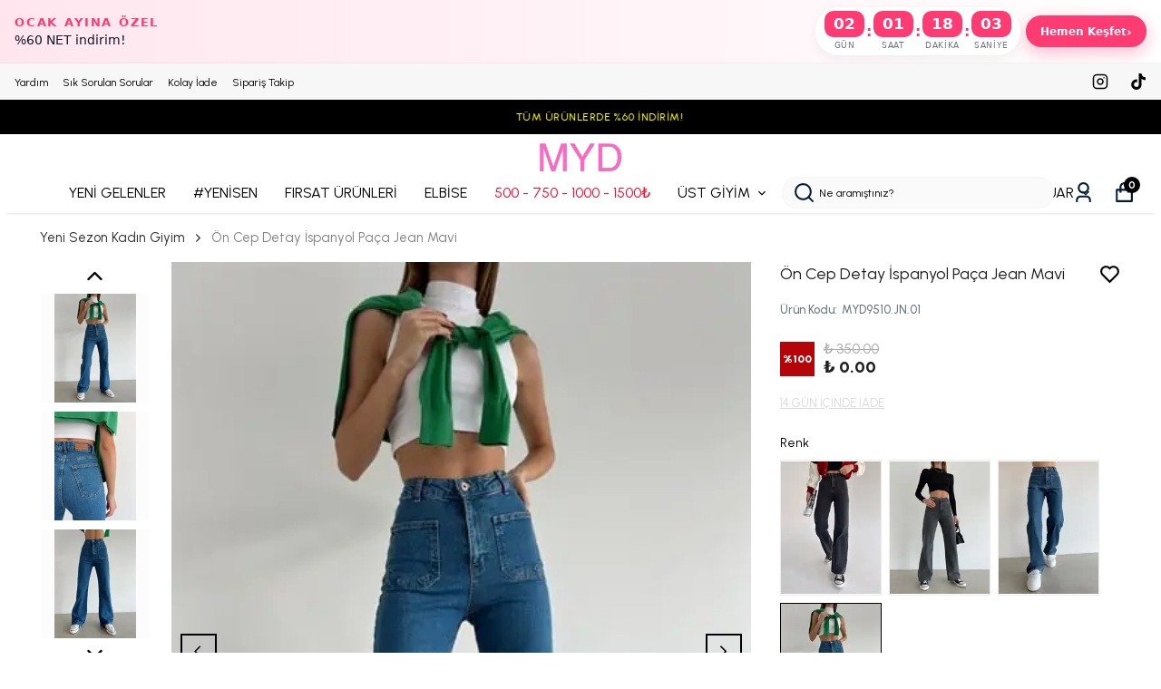

--- FILE ---
content_type: text/html; charset=utf-8
request_url: https://mydukkan.co/on-cep-detay-jean-mavi-9599
body_size: 106378
content:
<!DOCTYPE html><html lang="tr"><head><meta charSet="utf-8"/><meta name="viewport" content="width=device-width, initial-scale=1.0, maximum-scale=1.0, user-scalable=no"/><title>Ön Cep Detay İspanyol Paça Jean Mavi MYD9510.JN.01 Fiyatı | Mydukkan</title><meta name="description" content="Ön Cep Detay İspanyol Paça Jean Mavi MYD9510.JN.01 mydukkan.co&#x27;da! En uygun fiyat garantisi, hızlı kargo ve güvenli ödeme seçeneği ile aynı gün kargoda!"/><link rel="alternate" hrefLang="tr-TR" href="https://mydukkan.co/on-cep-detay-jean-mavi-9599"/><link rel="alternate" hrefLang="en-TR" href="https://mydukkan.co/en/on-cep-detay-jean-mavi-9599"/><link rel="alternate" hrefLang="x-default" href="https://mydukkan.co/on-cep-detay-jean-mavi-9599"/><meta property="og:type" content="website"/><meta property="og:site_name" content="Mydukkan | Yeni Sezon Kadın Giyim ve Sokak Modası"/><meta property="og:title" content="Ön Cep Detay İspanyol Paça Jean Mavi MYD9510.JN.01 Fiyatı | Mydukkan"/><meta property="og:description" content="Ön Cep Detay İspanyol Paça Jean Mavi MYD9510.JN.01 mydukkan.co&#x27;da! En uygun fiyat garantisi, hızlı kargo ve güvenli ödeme seçeneği ile aynı gün kargoda!"/><meta property="og:url" content="https://mydukkan.co/on-cep-detay-jean-mavi-9599?Beden=34"/><meta property="og:image" content="https://cdn.myikas.com/images/a6dc35db-8a1d-4440-8522-93afc49522af/bac89667-26c9-4226-93cb-6c7f474c3e7d/image_1080.jpg"/><link rel="canonical" href="https://mydukkan.co/on-cep-detay-jean-mavi-9599"/><script type="application/ld+json">{"@context":"https://schema.org","@type":"Website","url":"https://mydukkan.co"}</script><script type="application/ld+json">{"@context":"https://schema.org","@type":"Store","name":"mydukkanco","logo":"https://cdn.myikas.com/images/a6dc35db-8a1d-4440-8522-93afc49522af/3a1d8b45-bd2e-418a-9b4c-fe23dd14364f/image_1080.webp","image":"https://cdn.myikas.com/images/a6dc35db-8a1d-4440-8522-93afc49522af/3a1d8b45-bd2e-418a-9b4c-fe23dd14364f/image_1080.webp","url":"https://mydukkan.co","telephone":"+905546109361","address":{"@type":"PostalAddress"}}</script><script type="application/ld+json">{"@context":"https://schema.org/","@type":"Product","name":"Ön Cep Detay İspanyol Paça Jean Mavi","description":"Ön Cep Detay İspanyol Paça Jean Mavi MYD9510.JN.01 mydukkan.co'da! En uygun fiyat garantisi, hızlı kargo ve güvenli ödeme seçeneği ile aynı gün kargoda!","image":["https://cdn.myikas.com/images/a6dc35db-8a1d-4440-8522-93afc49522af/bac89667-26c9-4226-93cb-6c7f474c3e7d/image_1080.webp","https://cdn.myikas.com/images/a6dc35db-8a1d-4440-8522-93afc49522af/f0c3fb5c-d697-447a-8e27-978d1d0e39dd/image_1080.webp","https://cdn.myikas.com/images/a6dc35db-8a1d-4440-8522-93afc49522af/4a8c3132-1b19-458c-8215-93878e86cb13/image_1080.webp","https://cdn.myikas.com/images/a6dc35db-8a1d-4440-8522-93afc49522af/9e8285fe-ae94-4564-82d1-6833e981e396/image_1080.webp"],"productId":"a5c22135-b841-4594-9863-b102d40c90ad","sku":"MYD9510.JN.01","mpn":"TX1698FEC431541","brand":{"@type":"Brand"},"offers":[{"@type":"Offer","url":"https://mydukkan.co/on-cep-detay-jean-mavi-9599?vid=a5c22135-b841-4594-9863-b102d40c90ad","priceCurrency":"TRY","price":"0.00","priceValidUntil":"","itemCondition":"https://schema.org/NewCondition","availability":"https://schema.org/OutOfStock"},{"@type":"Offer","url":"https://mydukkan.co/on-cep-detay-jean-mavi-9599?vid=ce12ef6a-275e-479f-b1e7-3cf7028fc80e","priceCurrency":"TRY","price":"0.00","priceValidUntil":"","itemCondition":"https://schema.org/NewCondition","availability":"https://schema.org/OutOfStock"},{"@type":"Offer","url":"https://mydukkan.co/on-cep-detay-jean-mavi-9599?vid=65367cc1-2bb0-44b3-8d39-c6175452843f","priceCurrency":"TRY","price":"0.00","priceValidUntil":"","itemCondition":"https://schema.org/NewCondition","availability":"https://schema.org/OutOfStock"},{"@type":"Offer","url":"https://mydukkan.co/on-cep-detay-jean-mavi-9599?vid=c7ccab6e-922b-44e0-8460-a98aa262e2ba","priceCurrency":"TRY","price":"0.00","priceValidUntil":"","itemCondition":"https://schema.org/NewCondition","availability":"https://schema.org/OutOfStock"},{"@type":"Offer","url":"https://mydukkan.co/on-cep-detay-jean-mavi-9599?vid=be663fd1-1531-4950-8344-f5474d9a06ce","priceCurrency":"TRY","price":"0.00","priceValidUntil":"","itemCondition":"https://schema.org/NewCondition","availability":"https://schema.org/OutOfStock"}]}</script><script type="application/ld+json">{"@context":"http://schema.org","@type":"BreadcrumbList","itemListElement":[{"@type":"ListItem","position":1,"name":"Mydukkan | Yeni Sezon Kadın Giyim ve Sokak Modası","item":"https://mydukkan.co"},{"@type":"ListItem","position":2,"name":"Yeni Sezon Kadın Giyim","item":"https://mydukkan.co/yeni-sezon-kadin-giyim"},{"@type":"ListItem","position":3,"name":"Ön Cep Detay İspanyol Paça Jean Mavi","item":"https://mydukkan.co/on-cep-detay-jean-mavi-9599"}]}</script><meta name="next-head-count" content="18"/><link rel="shortcut icon" href="https://cdn.myikas.com/images/theme-images/2a46152e-08a6-49a5-8869-860a63ce3587/image_180.webp" type="image/webp"/>
<div class="promo-countdown-bar">
  <div class="pc-inner">
    <div class="pc-label">
      <span class="pc-label-top">OCAK AYINA Özel</span>
      <span class="pc-label-sub">%60 NET indirim!</span>
    </div>

    <div class="pc-timer" id="promo-countdown">
      <div class="pc-time-box">
        <span class="pc-time-value" id="pc-days">00</span>
        <span class="pc-time-label">Gün</span>
      </div>
      <div class="pc-separator">:</div>
      <div class="pc-time-box">
        <span class="pc-time-value" id="pc-hours">00</span>
        <span class="pc-time-label">Saat</span>
      </div>
      <div class="pc-separator">:</div>
      <div class="pc-time-box">
        <span class="pc-time-value" id="pc-minutes">00</span>
        <span class="pc-time-label">Dakika</span>
      </div>
      <div class="pc-separator">:</div>
      <div class="pc-time-box">
        <span class="pc-time-value" id="pc-seconds">00</span>
        <span class="pc-time-label">Saniye</span>
      </div>
    </div>

    <a href="https://mydukkan.co/new-year" class="pc-cta">Hemen Keşfet</a>
  </div>
</div>

<style>
  .promo-countdown-bar{
    --accent:#ff3b73;        /* Marka aksan rengi (isteğe göre değiştir) */
    --accent-soft:#ffe6ee;   /* Arka plan için yumuşak ton */
    --dark:#111827;          /* Ana yazı rengi */
    --muted:#6b7280;         /* Alt metin rengi */
    --radius:999px;

    width:100%;
    background:linear-gradient(90deg, var(--accent-soft), #ffffff);
    border-bottom:1px solid rgba(0,0,0,.04);
    font-family:system-ui,-apple-system,BlinkMacSystemFont,"SF Pro Text","Segoe UI",sans-serif;
    color:var(--dark);
    display:flex;
    justify-content:center;
    padding:8px 16px;
    box-sizing:border-box;
    z-index:9999;
  }

  .promo-countdown-bar *{
    box-sizing:border-box;
  }

  .pc-inner{
    max-width:1320px;
    width:100%;
    display:flex;
    align-items:center;
    gap:18px;
  }

  .pc-label{
    display:flex;
    flex-direction:column;
    gap:2px;
    min-width:0;
  }

  .pc-label-top{
    font-size:13px;
    font-weight:700;
    letter-spacing:.14em;
    text-transform:uppercase;
    color:var(--accent);
  }

  .pc-label-sub{
    font-size:14px;
    font-weight:500;
    color:var(--dark);
    white-space:nowrap;
    overflow:hidden;
    text-overflow:ellipsis;
  }

  .pc-timer{
    margin-left:auto;
    display:flex;
    align-items:center;
    gap:4px;
    padding:4px 10px;
    border-radius:var(--radius);
    background:rgba(255,255,255,.9);
    box-shadow:0 4px 14px rgba(15,23,42,.06);
    backdrop-filter:blur(6px);
  }

  .pc-time-box{
    display:flex;
    flex-direction:column;
    align-items:center;
    min-width:42px;
  }

  .pc-time-value{
    font-size:17px;
    font-weight:700;
    line-height:1;
    padding:6px 10px;
    border-radius:10px;
    background:var(--accent);
    color:#fff;
    display:inline-flex;
    align-items:center;
    justify-content:center;
    min-width:40px;
  }

  .pc-time-label{
    margin-top:3px;
    font-size:9px;
    text-transform:uppercase;
    letter-spacing:.06em;
    color:var(--muted);
  }

  .pc-separator{
    font-weight:700;
    font-size:16px;
    color:var(--accent);
    padding:0 2px;
  }

  .pc-cta{
    margin-left:6px;
    padding:7px 16px;
    border-radius:var(--radius);
    font-size:12px;
    font-weight:600;
    text-decoration:none;
    color:#fff;
    background:var(--accent);
    box-shadow:0 6px 18px rgba(255,59,115,.35);
    display:inline-flex;
    align-items:center;
    gap:6px;
    white-space:nowrap;
    transition:all .22s ease;
  }

  .pc-cta::after{
    content:"›";
    font-size:14px;
    transform:translateY(0.5px);
  }

  .pc-cta:hover{
    transform:translateY(-1px);
    box-shadow:0 10px 26px rgba(255,59,115,.35);
  }

  /* Responsive */
  @media (max-width:768px){
    .promo-countdown-bar{
      padding:8px 10px;
    }
    .pc-inner{
      gap:10px;
    }
    .pc-label-sub{
      font-size:12px;
      max-width:140px;
    }
    .pc-timer{
      padding:3px 8px;
      gap:3px;
    }
    .pc-time-value{
      font-size:14px;
      padding:4px 6px;
      min-width:32px;
    }
    .pc-cta{
      display:none; /* İstersen göster, istersen mobilde gizli kalsın */
    }
  }
</style>

<script>
  (function () {
    // Kampanya bitiş tarihi: 11.11.2025 23:59 (UTC+3 - Türkiye saati)
    const targetDate = new Date('2026-01-31T23:59:00+03:00').getTime();

    const daysEl = document.getElementById('pc-days');
    const hoursEl = document.getElementById('pc-hours');
    const minutesEl = document.getElementById('pc-minutes');
    const secondsEl = document.getElementById('pc-seconds');
    const countdownWrapper = document.getElementById('promo-countdown');

    function pad(num){
      return num.toString().padStart(2, '0');
    }

    function updateCountdown(){
      const now = new Date().getTime();
      const diff = targetDate - now;

      if (diff <= 0) {
        // Süre bittiyse mesaj göster
        if (countdownWrapper) {
          countdownWrapper.innerHTML = '<span style="font-size:13px;font-weight:600;color:#ef4444;">Kampanya sona erdi.</span>';
        }
        clearInterval(timer);
        return;
      }

      const days = Math.floor(diff / (1000 * 60 * 60 * 24));
      const hours = Math.floor((diff / (1000 * 60 * 60)) % 24);
      const minutes = Math.floor((diff / (1000 * 60)) % 60);
      const seconds = Math.floor((diff / 1000) % 60);

      daysEl.textContent = pad(days);
      hoursEl.textContent = pad(hours);
      minutesEl.textContent = pad(minutes);
      secondsEl.textContent = pad(seconds);
    }

    const timer = setInterval(updateCountdown, 1000);
    updateCountdown();
  })();
</script>

<script> 
<style>

.link-bottom-icons-search-bar {width: 146px !important; }
</style>
</script>
<script defer="">(function(w,d,s,l,i){w[l]=w[l]||[];w[l].push({'gtm.start':
              new Date().getTime(),event:'gtm.js'});var f=d.getElementsByTagName(s)[0],
              j=d.createElement(s),dl=l!='dataLayer'?'&l='+l:'';j.async=true;j.src=
              'https://www.googletagmanager.com/gtm.js?id='+i+dl;f.parentNode.insertBefore(j,f);
              })(window,document,'script','dataLayer','GTM-TB93ZXP');</script><script defer="">!function(f,b,e,v,n,t,s)
          {if(f.fbq)return;n=f.fbq=function(){n.callMethod?
          n.callMethod.apply(n,arguments):n.queue.push(arguments)};
          if(!f._fbq)f._fbq=n;n.push=n;n.loaded=!0;n.version='2.0';
          n.queue=[];t=b.createElement(e);t.async=!0;
          t.src=v;s=b.getElementsByTagName(e)[0];
          s.parentNode.insertBefore(t,s)}(window, document,'script',
          'https://connect.facebook.net/en_US/fbevents.js');
          fbq('init', '823934969129073');
          fbq.disablePushState = true;
          fbq.allowDuplicatePageViews = true;</script><script async="" src="https://www.googletagmanager.com/gtag/js?id=G-GRP0K08CHV"></script><script defer="">window.dataLayer = window.dataLayer || [];
            function gtag(){dataLayer.push(arguments);}
            gtag('js', new Date());
            gtag('config', 'G-GRP0K08CHV');</script><script defer="">!function (w, d, t) {
              w.TiktokAnalyticsObject=t;var ttq=w[t]=w[t]||[];ttq.methods=["page","track","identify","instances","debug","on","off","once","ready","alias","group","enableCookie","disableCookie"],ttq.setAndDefer=function(t,e){t[e]=function(){t.push([e].concat(Array.prototype.slice.call(arguments,0)))}};for(var i=0;i<ttq.methods.length;i++)ttq.setAndDefer(ttq,ttq.methods[i]);ttq.instance=function(t){for(var e=ttq._i[t]||[],n=0;n<ttq.methods.length;n++)ttq.setAndDefer(e,ttq.methods[n]);return e},ttq.load=function(e,n){var i="https://analytics.tiktok.com/i18n/pixel/events.js";ttq._i=ttq._i||{},ttq._i[e]=[],ttq._i[e]._u=i,ttq._t=ttq._t||{},ttq._t[e]=+new Date,ttq._o=ttq._o||{},ttq._o[e]=n||{};var o=document.createElement("script");o.type="text/javascript",o.async=!0,o.src=i+"?sdkid="+e+"&lib="+t;var a=document.getElementsByTagName("script")[0];a.parentNode.insertBefore(o,a)};
              ttq.load('D5GAO83C77U4NSOIFQN0');
              ttq.page();
            }(window, document, 'ttq');</script><script>
    var subscribers = [];
    var subscribe = (subscriber) => { subscribers.push(subscriber); }; 
    var unsubscribe = () => {};
    
    window.IkasEvents = {
      subscribers,
      subscribe,
      unsubscribe
    };
  </script><script>document.documentElement.style.setProperty("--primary-color","#000000ff");
document.documentElement.style.setProperty("--primary-hoverColor","#000000ff");
document.documentElement.style.setProperty("--primary-variantNameColor","#000000ff");
document.documentElement.style.setProperty("--primary-variantSelectedNameColor","#ffffff");
document.documentElement.style.setProperty("--bodyBackgroundColor","#ffffff");
document.documentElement.style.setProperty("--variantTitleColor","#000000ff");
document.documentElement.style.setProperty("--variant-types-out-of-stock","#ffffffff");</script> 
    <style>
      /* latin-ext */
@font-face {
  font-family: 'Urbanist';
  font-style: italic;
  font-weight: 100;
  font-display: swap;
  src: url(https://fonts.myikas.com/s/urbanist/v18/L0x4DF02iFML4hGCyMqgXSFsjlC0V7q7Ag.woff2) format('woff2');
  unicode-range: U+0100-02BA, U+02BD-02C5, U+02C7-02CC, U+02CE-02D7, U+02DD-02FF, U+0304, U+0308, U+0329, U+1D00-1DBF, U+1E00-1E9F, U+1EF2-1EFF, U+2020, U+20A0-20AB, U+20AD-20C0, U+2113, U+2C60-2C7F, U+A720-A7FF;
}
/* latin */
@font-face {
  font-family: 'Urbanist';
  font-style: italic;
  font-weight: 100;
  font-display: swap;
  src: url(https://fonts.myikas.com/s/urbanist/v18/L0x4DF02iFML4hGCyMqgXS9sjlC0V7o.woff2) format('woff2');
  unicode-range: U+0000-00FF, U+0131, U+0152-0153, U+02BB-02BC, U+02C6, U+02DA, U+02DC, U+0304, U+0308, U+0329, U+2000-206F, U+20AC, U+2122, U+2191, U+2193, U+2212, U+2215, U+FEFF, U+FFFD;
}
/* latin-ext */
@font-face {
  font-family: 'Urbanist';
  font-style: italic;
  font-weight: 200;
  font-display: swap;
  src: url(https://fonts.myikas.com/s/urbanist/v18/L0x4DF02iFML4hGCyMqgXSFsjlC0V7q7Ag.woff2) format('woff2');
  unicode-range: U+0100-02BA, U+02BD-02C5, U+02C7-02CC, U+02CE-02D7, U+02DD-02FF, U+0304, U+0308, U+0329, U+1D00-1DBF, U+1E00-1E9F, U+1EF2-1EFF, U+2020, U+20A0-20AB, U+20AD-20C0, U+2113, U+2C60-2C7F, U+A720-A7FF;
}
/* latin */
@font-face {
  font-family: 'Urbanist';
  font-style: italic;
  font-weight: 200;
  font-display: swap;
  src: url(https://fonts.myikas.com/s/urbanist/v18/L0x4DF02iFML4hGCyMqgXS9sjlC0V7o.woff2) format('woff2');
  unicode-range: U+0000-00FF, U+0131, U+0152-0153, U+02BB-02BC, U+02C6, U+02DA, U+02DC, U+0304, U+0308, U+0329, U+2000-206F, U+20AC, U+2122, U+2191, U+2193, U+2212, U+2215, U+FEFF, U+FFFD;
}
/* latin-ext */
@font-face {
  font-family: 'Urbanist';
  font-style: italic;
  font-weight: 300;
  font-display: swap;
  src: url(https://fonts.myikas.com/s/urbanist/v18/L0x4DF02iFML4hGCyMqgXSFsjlC0V7q7Ag.woff2) format('woff2');
  unicode-range: U+0100-02BA, U+02BD-02C5, U+02C7-02CC, U+02CE-02D7, U+02DD-02FF, U+0304, U+0308, U+0329, U+1D00-1DBF, U+1E00-1E9F, U+1EF2-1EFF, U+2020, U+20A0-20AB, U+20AD-20C0, U+2113, U+2C60-2C7F, U+A720-A7FF;
}
/* latin */
@font-face {
  font-family: 'Urbanist';
  font-style: italic;
  font-weight: 300;
  font-display: swap;
  src: url(https://fonts.myikas.com/s/urbanist/v18/L0x4DF02iFML4hGCyMqgXS9sjlC0V7o.woff2) format('woff2');
  unicode-range: U+0000-00FF, U+0131, U+0152-0153, U+02BB-02BC, U+02C6, U+02DA, U+02DC, U+0304, U+0308, U+0329, U+2000-206F, U+20AC, U+2122, U+2191, U+2193, U+2212, U+2215, U+FEFF, U+FFFD;
}
/* latin-ext */
@font-face {
  font-family: 'Urbanist';
  font-style: italic;
  font-weight: 400;
  font-display: swap;
  src: url(https://fonts.myikas.com/s/urbanist/v18/L0x4DF02iFML4hGCyMqgXSFsjlC0V7q7Ag.woff2) format('woff2');
  unicode-range: U+0100-02BA, U+02BD-02C5, U+02C7-02CC, U+02CE-02D7, U+02DD-02FF, U+0304, U+0308, U+0329, U+1D00-1DBF, U+1E00-1E9F, U+1EF2-1EFF, U+2020, U+20A0-20AB, U+20AD-20C0, U+2113, U+2C60-2C7F, U+A720-A7FF;
}
/* latin */
@font-face {
  font-family: 'Urbanist';
  font-style: italic;
  font-weight: 400;
  font-display: swap;
  src: url(https://fonts.myikas.com/s/urbanist/v18/L0x4DF02iFML4hGCyMqgXS9sjlC0V7o.woff2) format('woff2');
  unicode-range: U+0000-00FF, U+0131, U+0152-0153, U+02BB-02BC, U+02C6, U+02DA, U+02DC, U+0304, U+0308, U+0329, U+2000-206F, U+20AC, U+2122, U+2191, U+2193, U+2212, U+2215, U+FEFF, U+FFFD;
}
/* latin-ext */
@font-face {
  font-family: 'Urbanist';
  font-style: italic;
  font-weight: 500;
  font-display: swap;
  src: url(https://fonts.myikas.com/s/urbanist/v18/L0x4DF02iFML4hGCyMqgXSFsjlC0V7q7Ag.woff2) format('woff2');
  unicode-range: U+0100-02BA, U+02BD-02C5, U+02C7-02CC, U+02CE-02D7, U+02DD-02FF, U+0304, U+0308, U+0329, U+1D00-1DBF, U+1E00-1E9F, U+1EF2-1EFF, U+2020, U+20A0-20AB, U+20AD-20C0, U+2113, U+2C60-2C7F, U+A720-A7FF;
}
/* latin */
@font-face {
  font-family: 'Urbanist';
  font-style: italic;
  font-weight: 500;
  font-display: swap;
  src: url(https://fonts.myikas.com/s/urbanist/v18/L0x4DF02iFML4hGCyMqgXS9sjlC0V7o.woff2) format('woff2');
  unicode-range: U+0000-00FF, U+0131, U+0152-0153, U+02BB-02BC, U+02C6, U+02DA, U+02DC, U+0304, U+0308, U+0329, U+2000-206F, U+20AC, U+2122, U+2191, U+2193, U+2212, U+2215, U+FEFF, U+FFFD;
}
/* latin-ext */
@font-face {
  font-family: 'Urbanist';
  font-style: italic;
  font-weight: 600;
  font-display: swap;
  src: url(https://fonts.myikas.com/s/urbanist/v18/L0x4DF02iFML4hGCyMqgXSFsjlC0V7q7Ag.woff2) format('woff2');
  unicode-range: U+0100-02BA, U+02BD-02C5, U+02C7-02CC, U+02CE-02D7, U+02DD-02FF, U+0304, U+0308, U+0329, U+1D00-1DBF, U+1E00-1E9F, U+1EF2-1EFF, U+2020, U+20A0-20AB, U+20AD-20C0, U+2113, U+2C60-2C7F, U+A720-A7FF;
}
/* latin */
@font-face {
  font-family: 'Urbanist';
  font-style: italic;
  font-weight: 600;
  font-display: swap;
  src: url(https://fonts.myikas.com/s/urbanist/v18/L0x4DF02iFML4hGCyMqgXS9sjlC0V7o.woff2) format('woff2');
  unicode-range: U+0000-00FF, U+0131, U+0152-0153, U+02BB-02BC, U+02C6, U+02DA, U+02DC, U+0304, U+0308, U+0329, U+2000-206F, U+20AC, U+2122, U+2191, U+2193, U+2212, U+2215, U+FEFF, U+FFFD;
}
/* latin-ext */
@font-face {
  font-family: 'Urbanist';
  font-style: italic;
  font-weight: 700;
  font-display: swap;
  src: url(https://fonts.myikas.com/s/urbanist/v18/L0x4DF02iFML4hGCyMqgXSFsjlC0V7q7Ag.woff2) format('woff2');
  unicode-range: U+0100-02BA, U+02BD-02C5, U+02C7-02CC, U+02CE-02D7, U+02DD-02FF, U+0304, U+0308, U+0329, U+1D00-1DBF, U+1E00-1E9F, U+1EF2-1EFF, U+2020, U+20A0-20AB, U+20AD-20C0, U+2113, U+2C60-2C7F, U+A720-A7FF;
}
/* latin */
@font-face {
  font-family: 'Urbanist';
  font-style: italic;
  font-weight: 700;
  font-display: swap;
  src: url(https://fonts.myikas.com/s/urbanist/v18/L0x4DF02iFML4hGCyMqgXS9sjlC0V7o.woff2) format('woff2');
  unicode-range: U+0000-00FF, U+0131, U+0152-0153, U+02BB-02BC, U+02C6, U+02DA, U+02DC, U+0304, U+0308, U+0329, U+2000-206F, U+20AC, U+2122, U+2191, U+2193, U+2212, U+2215, U+FEFF, U+FFFD;
}
/* latin-ext */
@font-face {
  font-family: 'Urbanist';
  font-style: italic;
  font-weight: 800;
  font-display: swap;
  src: url(https://fonts.myikas.com/s/urbanist/v18/L0x4DF02iFML4hGCyMqgXSFsjlC0V7q7Ag.woff2) format('woff2');
  unicode-range: U+0100-02BA, U+02BD-02C5, U+02C7-02CC, U+02CE-02D7, U+02DD-02FF, U+0304, U+0308, U+0329, U+1D00-1DBF, U+1E00-1E9F, U+1EF2-1EFF, U+2020, U+20A0-20AB, U+20AD-20C0, U+2113, U+2C60-2C7F, U+A720-A7FF;
}
/* latin */
@font-face {
  font-family: 'Urbanist';
  font-style: italic;
  font-weight: 800;
  font-display: swap;
  src: url(https://fonts.myikas.com/s/urbanist/v18/L0x4DF02iFML4hGCyMqgXS9sjlC0V7o.woff2) format('woff2');
  unicode-range: U+0000-00FF, U+0131, U+0152-0153, U+02BB-02BC, U+02C6, U+02DA, U+02DC, U+0304, U+0308, U+0329, U+2000-206F, U+20AC, U+2122, U+2191, U+2193, U+2212, U+2215, U+FEFF, U+FFFD;
}
/* latin-ext */
@font-face {
  font-family: 'Urbanist';
  font-style: italic;
  font-weight: 900;
  font-display: swap;
  src: url(https://fonts.myikas.com/s/urbanist/v18/L0x4DF02iFML4hGCyMqgXSFsjlC0V7q7Ag.woff2) format('woff2');
  unicode-range: U+0100-02BA, U+02BD-02C5, U+02C7-02CC, U+02CE-02D7, U+02DD-02FF, U+0304, U+0308, U+0329, U+1D00-1DBF, U+1E00-1E9F, U+1EF2-1EFF, U+2020, U+20A0-20AB, U+20AD-20C0, U+2113, U+2C60-2C7F, U+A720-A7FF;
}
/* latin */
@font-face {
  font-family: 'Urbanist';
  font-style: italic;
  font-weight: 900;
  font-display: swap;
  src: url(https://fonts.myikas.com/s/urbanist/v18/L0x4DF02iFML4hGCyMqgXS9sjlC0V7o.woff2) format('woff2');
  unicode-range: U+0000-00FF, U+0131, U+0152-0153, U+02BB-02BC, U+02C6, U+02DA, U+02DC, U+0304, U+0308, U+0329, U+2000-206F, U+20AC, U+2122, U+2191, U+2193, U+2212, U+2215, U+FEFF, U+FFFD;
}
/* latin-ext */
@font-face {
  font-family: 'Urbanist';
  font-style: normal;
  font-weight: 100;
  font-display: swap;
  src: url(https://fonts.myikas.com/s/urbanist/v18/L0x-DF02iFML4hGCyMqrbS1miXK2Z7s.woff2) format('woff2');
  unicode-range: U+0100-02BA, U+02BD-02C5, U+02C7-02CC, U+02CE-02D7, U+02DD-02FF, U+0304, U+0308, U+0329, U+1D00-1DBF, U+1E00-1E9F, U+1EF2-1EFF, U+2020, U+20A0-20AB, U+20AD-20C0, U+2113, U+2C60-2C7F, U+A720-A7FF;
}
/* latin */
@font-face {
  font-family: 'Urbanist';
  font-style: normal;
  font-weight: 100;
  font-display: swap;
  src: url(https://fonts.myikas.com/s/urbanist/v18/L0x-DF02iFML4hGCyMqlbS1miXK2.woff2) format('woff2');
  unicode-range: U+0000-00FF, U+0131, U+0152-0153, U+02BB-02BC, U+02C6, U+02DA, U+02DC, U+0304, U+0308, U+0329, U+2000-206F, U+20AC, U+2122, U+2191, U+2193, U+2212, U+2215, U+FEFF, U+FFFD;
}
/* latin-ext */
@font-face {
  font-family: 'Urbanist';
  font-style: normal;
  font-weight: 200;
  font-display: swap;
  src: url(https://fonts.myikas.com/s/urbanist/v18/L0x-DF02iFML4hGCyMqrbS1miXK2Z7s.woff2) format('woff2');
  unicode-range: U+0100-02BA, U+02BD-02C5, U+02C7-02CC, U+02CE-02D7, U+02DD-02FF, U+0304, U+0308, U+0329, U+1D00-1DBF, U+1E00-1E9F, U+1EF2-1EFF, U+2020, U+20A0-20AB, U+20AD-20C0, U+2113, U+2C60-2C7F, U+A720-A7FF;
}
/* latin */
@font-face {
  font-family: 'Urbanist';
  font-style: normal;
  font-weight: 200;
  font-display: swap;
  src: url(https://fonts.myikas.com/s/urbanist/v18/L0x-DF02iFML4hGCyMqlbS1miXK2.woff2) format('woff2');
  unicode-range: U+0000-00FF, U+0131, U+0152-0153, U+02BB-02BC, U+02C6, U+02DA, U+02DC, U+0304, U+0308, U+0329, U+2000-206F, U+20AC, U+2122, U+2191, U+2193, U+2212, U+2215, U+FEFF, U+FFFD;
}
/* latin-ext */
@font-face {
  font-family: 'Urbanist';
  font-style: normal;
  font-weight: 300;
  font-display: swap;
  src: url(https://fonts.myikas.com/s/urbanist/v18/L0x-DF02iFML4hGCyMqrbS1miXK2Z7s.woff2) format('woff2');
  unicode-range: U+0100-02BA, U+02BD-02C5, U+02C7-02CC, U+02CE-02D7, U+02DD-02FF, U+0304, U+0308, U+0329, U+1D00-1DBF, U+1E00-1E9F, U+1EF2-1EFF, U+2020, U+20A0-20AB, U+20AD-20C0, U+2113, U+2C60-2C7F, U+A720-A7FF;
}
/* latin */
@font-face {
  font-family: 'Urbanist';
  font-style: normal;
  font-weight: 300;
  font-display: swap;
  src: url(https://fonts.myikas.com/s/urbanist/v18/L0x-DF02iFML4hGCyMqlbS1miXK2.woff2) format('woff2');
  unicode-range: U+0000-00FF, U+0131, U+0152-0153, U+02BB-02BC, U+02C6, U+02DA, U+02DC, U+0304, U+0308, U+0329, U+2000-206F, U+20AC, U+2122, U+2191, U+2193, U+2212, U+2215, U+FEFF, U+FFFD;
}
/* latin-ext */
@font-face {
  font-family: 'Urbanist';
  font-style: normal;
  font-weight: 400;
  font-display: swap;
  src: url(https://fonts.myikas.com/s/urbanist/v18/L0x-DF02iFML4hGCyMqrbS1miXK2Z7s.woff2) format('woff2');
  unicode-range: U+0100-02BA, U+02BD-02C5, U+02C7-02CC, U+02CE-02D7, U+02DD-02FF, U+0304, U+0308, U+0329, U+1D00-1DBF, U+1E00-1E9F, U+1EF2-1EFF, U+2020, U+20A0-20AB, U+20AD-20C0, U+2113, U+2C60-2C7F, U+A720-A7FF;
}
/* latin */
@font-face {
  font-family: 'Urbanist';
  font-style: normal;
  font-weight: 400;
  font-display: swap;
  src: url(https://fonts.myikas.com/s/urbanist/v18/L0x-DF02iFML4hGCyMqlbS1miXK2.woff2) format('woff2');
  unicode-range: U+0000-00FF, U+0131, U+0152-0153, U+02BB-02BC, U+02C6, U+02DA, U+02DC, U+0304, U+0308, U+0329, U+2000-206F, U+20AC, U+2122, U+2191, U+2193, U+2212, U+2215, U+FEFF, U+FFFD;
}
/* latin-ext */
@font-face {
  font-family: 'Urbanist';
  font-style: normal;
  font-weight: 500;
  font-display: swap;
  src: url(https://fonts.myikas.com/s/urbanist/v18/L0x-DF02iFML4hGCyMqrbS1miXK2Z7s.woff2) format('woff2');
  unicode-range: U+0100-02BA, U+02BD-02C5, U+02C7-02CC, U+02CE-02D7, U+02DD-02FF, U+0304, U+0308, U+0329, U+1D00-1DBF, U+1E00-1E9F, U+1EF2-1EFF, U+2020, U+20A0-20AB, U+20AD-20C0, U+2113, U+2C60-2C7F, U+A720-A7FF;
}
/* latin */
@font-face {
  font-family: 'Urbanist';
  font-style: normal;
  font-weight: 500;
  font-display: swap;
  src: url(https://fonts.myikas.com/s/urbanist/v18/L0x-DF02iFML4hGCyMqlbS1miXK2.woff2) format('woff2');
  unicode-range: U+0000-00FF, U+0131, U+0152-0153, U+02BB-02BC, U+02C6, U+02DA, U+02DC, U+0304, U+0308, U+0329, U+2000-206F, U+20AC, U+2122, U+2191, U+2193, U+2212, U+2215, U+FEFF, U+FFFD;
}
/* latin-ext */
@font-face {
  font-family: 'Urbanist';
  font-style: normal;
  font-weight: 600;
  font-display: swap;
  src: url(https://fonts.myikas.com/s/urbanist/v18/L0x-DF02iFML4hGCyMqrbS1miXK2Z7s.woff2) format('woff2');
  unicode-range: U+0100-02BA, U+02BD-02C5, U+02C7-02CC, U+02CE-02D7, U+02DD-02FF, U+0304, U+0308, U+0329, U+1D00-1DBF, U+1E00-1E9F, U+1EF2-1EFF, U+2020, U+20A0-20AB, U+20AD-20C0, U+2113, U+2C60-2C7F, U+A720-A7FF;
}
/* latin */
@font-face {
  font-family: 'Urbanist';
  font-style: normal;
  font-weight: 600;
  font-display: swap;
  src: url(https://fonts.myikas.com/s/urbanist/v18/L0x-DF02iFML4hGCyMqlbS1miXK2.woff2) format('woff2');
  unicode-range: U+0000-00FF, U+0131, U+0152-0153, U+02BB-02BC, U+02C6, U+02DA, U+02DC, U+0304, U+0308, U+0329, U+2000-206F, U+20AC, U+2122, U+2191, U+2193, U+2212, U+2215, U+FEFF, U+FFFD;
}
/* latin-ext */
@font-face {
  font-family: 'Urbanist';
  font-style: normal;
  font-weight: 700;
  font-display: swap;
  src: url(https://fonts.myikas.com/s/urbanist/v18/L0x-DF02iFML4hGCyMqrbS1miXK2Z7s.woff2) format('woff2');
  unicode-range: U+0100-02BA, U+02BD-02C5, U+02C7-02CC, U+02CE-02D7, U+02DD-02FF, U+0304, U+0308, U+0329, U+1D00-1DBF, U+1E00-1E9F, U+1EF2-1EFF, U+2020, U+20A0-20AB, U+20AD-20C0, U+2113, U+2C60-2C7F, U+A720-A7FF;
}
/* latin */
@font-face {
  font-family: 'Urbanist';
  font-style: normal;
  font-weight: 700;
  font-display: swap;
  src: url(https://fonts.myikas.com/s/urbanist/v18/L0x-DF02iFML4hGCyMqlbS1miXK2.woff2) format('woff2');
  unicode-range: U+0000-00FF, U+0131, U+0152-0153, U+02BB-02BC, U+02C6, U+02DA, U+02DC, U+0304, U+0308, U+0329, U+2000-206F, U+20AC, U+2122, U+2191, U+2193, U+2212, U+2215, U+FEFF, U+FFFD;
}
/* latin-ext */
@font-face {
  font-family: 'Urbanist';
  font-style: normal;
  font-weight: 800;
  font-display: swap;
  src: url(https://fonts.myikas.com/s/urbanist/v18/L0x-DF02iFML4hGCyMqrbS1miXK2Z7s.woff2) format('woff2');
  unicode-range: U+0100-02BA, U+02BD-02C5, U+02C7-02CC, U+02CE-02D7, U+02DD-02FF, U+0304, U+0308, U+0329, U+1D00-1DBF, U+1E00-1E9F, U+1EF2-1EFF, U+2020, U+20A0-20AB, U+20AD-20C0, U+2113, U+2C60-2C7F, U+A720-A7FF;
}
/* latin */
@font-face {
  font-family: 'Urbanist';
  font-style: normal;
  font-weight: 800;
  font-display: swap;
  src: url(https://fonts.myikas.com/s/urbanist/v18/L0x-DF02iFML4hGCyMqlbS1miXK2.woff2) format('woff2');
  unicode-range: U+0000-00FF, U+0131, U+0152-0153, U+02BB-02BC, U+02C6, U+02DA, U+02DC, U+0304, U+0308, U+0329, U+2000-206F, U+20AC, U+2122, U+2191, U+2193, U+2212, U+2215, U+FEFF, U+FFFD;
}
/* latin-ext */
@font-face {
  font-family: 'Urbanist';
  font-style: normal;
  font-weight: 900;
  font-display: swap;
  src: url(https://fonts.myikas.com/s/urbanist/v18/L0x-DF02iFML4hGCyMqrbS1miXK2Z7s.woff2) format('woff2');
  unicode-range: U+0100-02BA, U+02BD-02C5, U+02C7-02CC, U+02CE-02D7, U+02DD-02FF, U+0304, U+0308, U+0329, U+1D00-1DBF, U+1E00-1E9F, U+1EF2-1EFF, U+2020, U+20A0-20AB, U+20AD-20C0, U+2113, U+2C60-2C7F, U+A720-A7FF;
}
/* latin */
@font-face {
  font-family: 'Urbanist';
  font-style: normal;
  font-weight: 900;
  font-display: swap;
  src: url(https://fonts.myikas.com/s/urbanist/v18/L0x-DF02iFML4hGCyMqlbS1miXK2.woff2) format('woff2');
  unicode-range: U+0000-00FF, U+0131, U+0152-0153, U+02BB-02BC, U+02C6, U+02DA, U+02DC, U+0304, U+0308, U+0329, U+2000-206F, U+20AC, U+2122, U+2191, U+2193, U+2212, U+2215, U+FEFF, U+FFFD;
}


      body { 
          font-family: 'Urbanist', -apple-system, system-ui, BlinkMacSystemFont, "Segoe UI", Roboto, "Helvetica Neue", Arial, sans-serif !important;
       } 

      </style><link rel="preconnect" href="https://cdn.myikas.com/"/><link rel="dns-prefetch" href="https://cdn.myikas.com/"/><link rel="preload" href="https://cdn.myikas.com/sf/v1/a7953f5a-85f3-47e9-a12b-dab2eacbd626/45f0031a-ac68-45d4-b016-95e97f55cb73/1768718817513/_next/static/css/f7113bb59714e976.css" as="style" crossorigin="anonymous"/><link rel="stylesheet" href="https://cdn.myikas.com/sf/v1/a7953f5a-85f3-47e9-a12b-dab2eacbd626/45f0031a-ac68-45d4-b016-95e97f55cb73/1768718817513/_next/static/css/f7113bb59714e976.css" crossorigin="anonymous" data-n-g=""/><link rel="preload" href="https://cdn.myikas.com/sf/v1/a7953f5a-85f3-47e9-a12b-dab2eacbd626/45f0031a-ac68-45d4-b016-95e97f55cb73/1768718817513/_next/static/css/9fbcc04b7822d06d.css" as="style" crossorigin="anonymous"/><link rel="stylesheet" href="https://cdn.myikas.com/sf/v1/a7953f5a-85f3-47e9-a12b-dab2eacbd626/45f0031a-ac68-45d4-b016-95e97f55cb73/1768718817513/_next/static/css/9fbcc04b7822d06d.css" crossorigin="anonymous" data-n-p=""/><noscript data-n-css=""></noscript><script defer="" crossorigin="anonymous" nomodule="" src="https://cdn.myikas.com/sf/v1/a7953f5a-85f3-47e9-a12b-dab2eacbd626/45f0031a-ac68-45d4-b016-95e97f55cb73/1768718817513/_next/static/chunks/polyfills-0d1b80a048d4787e.js"></script><script src="https://cdn.myikas.com/sf/v1/a7953f5a-85f3-47e9-a12b-dab2eacbd626/45f0031a-ac68-45d4-b016-95e97f55cb73/1768718817513/_next/static/chunks/webpack-8497a62d3be35ba0.js" defer="" crossorigin="anonymous"></script><script src="https://cdn.myikas.com/sf/v1/a7953f5a-85f3-47e9-a12b-dab2eacbd626/45f0031a-ac68-45d4-b016-95e97f55cb73/1768718817513/_next/static/chunks/framework-79bce4a3a540b080.js" defer="" crossorigin="anonymous"></script><script src="https://cdn.myikas.com/sf/v1/a7953f5a-85f3-47e9-a12b-dab2eacbd626/45f0031a-ac68-45d4-b016-95e97f55cb73/1768718817513/_next/static/chunks/main-44af86b1aeeee1ea.js" defer="" crossorigin="anonymous"></script><script src="https://cdn.myikas.com/sf/v1/a7953f5a-85f3-47e9-a12b-dab2eacbd626/45f0031a-ac68-45d4-b016-95e97f55cb73/1768718817513/_next/static/chunks/pages/_app-0c99f4a312534b87.js" defer="" crossorigin="anonymous"></script><script src="https://cdn.myikas.com/sf/v1/a7953f5a-85f3-47e9-a12b-dab2eacbd626/45f0031a-ac68-45d4-b016-95e97f55cb73/1768718817513/_next/static/chunks/29107295-4a69275373f23f88.js" defer="" crossorigin="anonymous"></script><script src="https://cdn.myikas.com/sf/v1/a7953f5a-85f3-47e9-a12b-dab2eacbd626/45f0031a-ac68-45d4-b016-95e97f55cb73/1768718817513/_next/static/chunks/e82996df-fce72b84668cd244.js" defer="" crossorigin="anonymous"></script><script src="https://cdn.myikas.com/sf/v1/a7953f5a-85f3-47e9-a12b-dab2eacbd626/45f0031a-ac68-45d4-b016-95e97f55cb73/1768718817513/_next/static/chunks/019d026b-40d9ae730a991cbb.js" defer="" crossorigin="anonymous"></script><script src="https://cdn.myikas.com/sf/v1/a7953f5a-85f3-47e9-a12b-dab2eacbd626/45f0031a-ac68-45d4-b016-95e97f55cb73/1768718817513/_next/static/chunks/fea29d9f-111c5a50cc7d10f8.js" defer="" crossorigin="anonymous"></script><script src="https://cdn.myikas.com/sf/v1/a7953f5a-85f3-47e9-a12b-dab2eacbd626/45f0031a-ac68-45d4-b016-95e97f55cb73/1768718817513/_next/static/chunks/e21e5bbe-6cf8b914e4ae1740.js" defer="" crossorigin="anonymous"></script><script src="https://cdn.myikas.com/sf/v1/a7953f5a-85f3-47e9-a12b-dab2eacbd626/45f0031a-ac68-45d4-b016-95e97f55cb73/1768718817513/_next/static/chunks/3a17f596-ba670d59f84ce9f8.js" defer="" crossorigin="anonymous"></script><script src="https://cdn.myikas.com/sf/v1/a7953f5a-85f3-47e9-a12b-dab2eacbd626/45f0031a-ac68-45d4-b016-95e97f55cb73/1768718817513/_next/static/chunks/41155975-21ab3346cb1ce36e.js" defer="" crossorigin="anonymous"></script><script src="https://cdn.myikas.com/sf/v1/a7953f5a-85f3-47e9-a12b-dab2eacbd626/45f0031a-ac68-45d4-b016-95e97f55cb73/1768718817513/_next/static/chunks/cb355538-41b569a25ced54d3.js" defer="" crossorigin="anonymous"></script><script src="https://cdn.myikas.com/sf/v1/a7953f5a-85f3-47e9-a12b-dab2eacbd626/45f0031a-ac68-45d4-b016-95e97f55cb73/1768718817513/_next/static/chunks/4577d2ec-39584a3511d4d457.js" defer="" crossorigin="anonymous"></script><script src="https://cdn.myikas.com/sf/v1/a7953f5a-85f3-47e9-a12b-dab2eacbd626/45f0031a-ac68-45d4-b016-95e97f55cb73/1768718817513/_next/static/chunks/737a5600-4d6189410635e771.js" defer="" crossorigin="anonymous"></script><script src="https://cdn.myikas.com/sf/v1/a7953f5a-85f3-47e9-a12b-dab2eacbd626/45f0031a-ac68-45d4-b016-95e97f55cb73/1768718817513/_next/static/chunks/ebc70433-3e2bbd081005697c.js" defer="" crossorigin="anonymous"></script><script src="https://cdn.myikas.com/sf/v1/a7953f5a-85f3-47e9-a12b-dab2eacbd626/45f0031a-ac68-45d4-b016-95e97f55cb73/1768718817513/_next/static/chunks/6eb5140f-a1837828f3a466d1.js" defer="" crossorigin="anonymous"></script><script src="https://cdn.myikas.com/sf/v1/a7953f5a-85f3-47e9-a12b-dab2eacbd626/45f0031a-ac68-45d4-b016-95e97f55cb73/1768718817513/_next/static/chunks/90cba634-2f5f13adf08ab945.js" defer="" crossorigin="anonymous"></script><script src="https://cdn.myikas.com/sf/v1/a7953f5a-85f3-47e9-a12b-dab2eacbd626/45f0031a-ac68-45d4-b016-95e97f55cb73/1768718817513/_next/static/chunks/5d416436-e6f5c3da4cc7661a.js" defer="" crossorigin="anonymous"></script><script src="https://cdn.myikas.com/sf/v1/a7953f5a-85f3-47e9-a12b-dab2eacbd626/45f0031a-ac68-45d4-b016-95e97f55cb73/1768718817513/_next/static/chunks/5727625e-4fc022601e94836d.js" defer="" crossorigin="anonymous"></script><script src="https://cdn.myikas.com/sf/v1/a7953f5a-85f3-47e9-a12b-dab2eacbd626/45f0031a-ac68-45d4-b016-95e97f55cb73/1768718817513/_next/static/chunks/92977076-3e69fcbd56b314de.js" defer="" crossorigin="anonymous"></script><script src="https://cdn.myikas.com/sf/v1/a7953f5a-85f3-47e9-a12b-dab2eacbd626/45f0031a-ac68-45d4-b016-95e97f55cb73/1768718817513/_next/static/chunks/34-fc06af03b0548365.js" defer="" crossorigin="anonymous"></script><script src="https://cdn.myikas.com/sf/v1/a7953f5a-85f3-47e9-a12b-dab2eacbd626/45f0031a-ac68-45d4-b016-95e97f55cb73/1768718817513/_next/static/chunks/4070-307c7c831eea116f.js" defer="" crossorigin="anonymous"></script><script src="https://cdn.myikas.com/sf/v1/a7953f5a-85f3-47e9-a12b-dab2eacbd626/45f0031a-ac68-45d4-b016-95e97f55cb73/1768718817513/_next/static/chunks/2180-824f9bf53df8ea3a.js" defer="" crossorigin="anonymous"></script><script src="https://cdn.myikas.com/sf/v1/a7953f5a-85f3-47e9-a12b-dab2eacbd626/45f0031a-ac68-45d4-b016-95e97f55cb73/1768718817513/_next/static/chunks/6751-9891486f294c7bd1.js" defer="" crossorigin="anonymous"></script><script src="https://cdn.myikas.com/sf/v1/a7953f5a-85f3-47e9-a12b-dab2eacbd626/45f0031a-ac68-45d4-b016-95e97f55cb73/1768718817513/_next/static/chunks/250-e838a04261f200d3.js" defer="" crossorigin="anonymous"></script><script src="https://cdn.myikas.com/sf/v1/a7953f5a-85f3-47e9-a12b-dab2eacbd626/45f0031a-ac68-45d4-b016-95e97f55cb73/1768718817513/_next/static/chunks/2772-0bfb03c055ec3be1.js" defer="" crossorigin="anonymous"></script><script src="https://cdn.myikas.com/sf/v1/a7953f5a-85f3-47e9-a12b-dab2eacbd626/45f0031a-ac68-45d4-b016-95e97f55cb73/1768718817513/_next/static/chunks/443-5ab192c3a25e23fe.js" defer="" crossorigin="anonymous"></script><script src="https://cdn.myikas.com/sf/v1/a7953f5a-85f3-47e9-a12b-dab2eacbd626/45f0031a-ac68-45d4-b016-95e97f55cb73/1768718817513/_next/static/chunks/pages/%5Bslug%5D-7b90edaad0c7e578.js" defer="" crossorigin="anonymous"></script><script src="https://cdn.myikas.com/sf/v1/a7953f5a-85f3-47e9-a12b-dab2eacbd626/45f0031a-ac68-45d4-b016-95e97f55cb73/1768718817513/_next/static/lvu8sM15GlI0e7xfPQJN2/_buildManifest.js" defer="" crossorigin="anonymous"></script><script src="https://cdn.myikas.com/sf/v1/a7953f5a-85f3-47e9-a12b-dab2eacbd626/45f0031a-ac68-45d4-b016-95e97f55cb73/1768718817513/_next/static/lvu8sM15GlI0e7xfPQJN2/_ssgManifest.js" defer="" crossorigin="anonymous"></script></head><body><noscript><iframe src="https://www.googletagmanager.com/ns.html?id=GTM-TB93ZXP" height="0" width="0" style="display:none;visibility:hidden"></iframe></noscript><noscript><img height="1" width="1" style="display:none" 
        src="https://www.facebook.com/tr?id=823934969129073&ev=PageView&noscript=1"/></noscript><div id="__next" data-reactroot=""><div style="position:relative;min-height:100vh;display:flex;flex-direction:column;justify-content:space-between"><div><div id="-1"><style>.nav-links ul li a.parent.special-link {
    color:  #ff0b30ff !important;
    background: linear-gradient(0deg, #ff0b30ff, #ff0b30ff)
    no-repeat right bottom / 0 1.5px;
    
  }
  </style><style>@media (max-width: 650px) {
    .header-icons-main ul li svg {
      width:16px;
      height:16px
    }

    .header-icons-main ul li.basket-bag span {
      font-size: 8px;
      width: 14px;
    height: 14px;
    }
   }
  </style><style> <!-- -->
  .nav-links .nav-links-sub-main a.sub-link {
    font-size:12px
  }

  .nav-links .nav-links-sub-main ul li a.sub-link-deep {
    font-size:12px
   }

  <!-- --> </style><style>
  .nav-links .nav-links-sub-main div.sub-main-div:not(:last-child) {
    padding-bottom:12px
  }
  
  .nav-links .nav-links-sub-main ul li:not(:last-child) a.sub-link-deep{
    margin-bottom:12px
  }

  .mega-menu-li:not(:last-child) {
     padding-bottom:12px !important
  }
  <!-- --> </style><style>
  .add-to-basket-modal .modal-close-button-product {
    background-color:#000 !important
  }
  .add-to-basket-modal .modal-close-button-product {
    border-radius:0px
  }

  .add-to-basket-modal .product-detail-page-detail-price-box .price-main .discount-percent {
    border-radius:0px
  }

  .add-to-basket-modal .brand-name {
    display:flex
  }
  .add-to-basket-modal .product-detail-modal-slider-main .product-detail-page-slider :is(.slick-arrow.slick-next,.slick-arrow.slick-prev) {
    background-color: !important;
    border-color: !important;
  }
  .add-to-basket-modal .product-detail-modal-slider-main .product-detail-page-slider :is(.slick-arrow.slick-next,.slick-arrow.slick-prev) {
    border-radius:0px
  }

  .add-to-basket-modal .product-detail-modal-slider-main .product-detail-page-slider :is(.slick-arrow.slick-next,.slick-arrow.slick-prev) svg {
    color: !important
  }

  .add-to-basket-modal .product-detail-page-detail-box .primary-border,
  .add-to-basket-modal .product-detail-page-detail-box .product-detail-page-variants .selected-circle {
    border-width:1px !important
  }

  .add-to-basket-modal .add-basket-modal-product-detail-quantity-boxes {
    display:none
  }

  .add-to-basket-modal  {
    background-color:#ffffff !important
  }

  .add-to-basket-modal .product__code {
    display:block
  }


  </style><style>
  .mega-menu-main {
    padding-left:110px !important;
    padding-right:110px !important;
  }
  </style><div class="px-4 py-2 flex sm:flex md:flex lg:flex" id="helper-bar-main" style="background:#f7f7f7ff"><style>
          @media (max-width: 650px) {
            .helper-bar__link {
             font-size:7px
            }
          </style><div class="flex justify-between items-center w-full"><div class="flex  "><ul class="flex space-x-4"><li><a target="" class="text-xs helper-bar__link" style="color:#000000ff" href="/pages/iletisim">Yardım</a></li><li><a target="" class="text-xs helper-bar__link" style="color:#000000ff" href="/pages/sss">Sık Sorulan Sorular</a></li><li><a target="" class="text-xs helper-bar__link" style="color:#000000ff" href="/account">Kolay İade</a></li><li><a target="" class="text-xs helper-bar__link" style="color:#000000ff" href="/pages/order-tracking">Sipariş Takip</a></li></ul></div><div class="flex"><ul class="flex space-x-6"><li><a rel="nofollow" target="_blank" href="https://www.instagram.com/mydukkan/"><svg stroke="currentColor" fill="none" stroke-width="2" viewBox="0 0 24 24" stroke-linecap="round" stroke-linejoin="round" color="#000000ff" style="color:#000000ff" height="18" width="18" xmlns="http://www.w3.org/2000/svg"><rect x="2" y="2" width="20" height="20" rx="5" ry="5"></rect><path d="M16 11.37A4 4 0 1 1 12.63 8 4 4 0 0 1 16 11.37z"></path><line x1="17.5" y1="6.5" x2="17.51" y2="6.5"></line></svg></a></li><li><a rel="nofollow" target="_blank" href="https://www.tiktok.com/@mydukkan"><svg stroke="currentColor" fill="currentColor" stroke-width="0" viewBox="0 0 448 512" color="#000000ff" style="color:#000000ff" height="18" width="18" xmlns="http://www.w3.org/2000/svg"><path d="M448,209.91a210.06,210.06,0,0,1-122.77-39.25V349.38A162.55,162.55,0,1,1,185,188.31V278.2a74.62,74.62,0,1,0,52.23,71.18V0l88,0a121.18,121.18,0,0,0,1.86,22.17h0A122.18,122.18,0,0,0,381,102.39a121.43,121.43,0,0,0,67,20.14Z"></path></svg></a></li></ul></div></div></div><div><div class="text-center" id="announcements-main"><div class="swiper" style="height:0"><div class="swiper-wrapper"><div class="swiper-slide announcement-0 swiper-slide-duplicate" data-swiper-slide-index="0"><div><div style="color:#ffff00ff;background-color:#000000ff" class="slider-banner flex justify-center items-center h-full"><div class="w-3/4 mx-auto text-center announcement-text font-medium uppercase " style="font-size:12px">Tüm Ürünlerde %60 İndirim!</div></div></div></div><div class="swiper-slide announcement-0" data-swiper-slide-index="0"><div><div style="color:#ffff00ff;background-color:#000000ff" class="slider-banner flex justify-center items-center h-full"><div class="w-3/4 mx-auto text-center announcement-text font-medium uppercase " style="font-size:12px">Tüm Ürünlerde %60 İndirim!</div></div></div></div><div class="swiper-slide announcement-0 swiper-slide-duplicate" data-swiper-slide-index="0"><div><div style="color:#ffff00ff;background-color:#000000ff" class="slider-banner flex justify-center items-center h-full"><div class="w-3/4 mx-auto text-center announcement-text font-medium uppercase " style="font-size:12px">Tüm Ürünlerde %60 İndirim!</div></div></div></div></div></div></div></div><div class="sticky-header"><div class=" "><header class="header   "><div style="padding-top:0;padding-bottom:0" class="container mx-auto py-5 flex-1 flex items-center"><div class="mobile-menu "><svg stroke="currentColor" fill="currentColor" stroke-width="0" version="1.1" viewBox="0 0 17 17" color="#000" style="color:#000" height="23" width="23" xmlns="http://www.w3.org/2000/svg"><g></g><path d="M16 3v2h-15v-2h15zM1 10h15v-2h-15v2zM1 15h15v-2h-15v2z"></path></svg></div><div class="logo relative absolute center-logo-mobile"><div style="width:70px;height:40px" class="logo-main"><a href="/"><span style="box-sizing:border-box;display:block;overflow:hidden;width:initial;height:initial;background:none;opacity:1;border:0;margin:0;padding:0;position:relative"><span style="box-sizing:border-box;display:block;width:initial;height:initial;background:none;opacity:1;border:0;margin:0;padding:0;padding-top:57.14285714285714%"></span><img alt="mydukkanco" src="[data-uri]" decoding="async" data-nimg="responsive" style="position:absolute;top:0;left:0;bottom:0;right:0;box-sizing:border-box;padding:0;border:none;margin:auto;display:block;width:0;height:0;min-width:100%;max-width:100%;min-height:100%;max-height:100%;object-fit:contain"/><noscript><img alt="mydukkanco" sizes="270px" srcSet="https://cdn.myikas.com/images/theme-images/6d45c6e7-9da9-4205-8947-94099a40734d/image_180.webp 16w, https://cdn.myikas.com/images/theme-images/6d45c6e7-9da9-4205-8947-94099a40734d/image_180.webp 32w, https://cdn.myikas.com/images/theme-images/6d45c6e7-9da9-4205-8947-94099a40734d/image_180.webp 48w, https://cdn.myikas.com/images/theme-images/6d45c6e7-9da9-4205-8947-94099a40734d/image_180.webp 64w, https://cdn.myikas.com/images/theme-images/6d45c6e7-9da9-4205-8947-94099a40734d/image_180.webp 96w, https://cdn.myikas.com/images/theme-images/6d45c6e7-9da9-4205-8947-94099a40734d/image_180.webp 128w, https://cdn.myikas.com/images/theme-images/6d45c6e7-9da9-4205-8947-94099a40734d/image_180.webp 180w, https://cdn.myikas.com/images/theme-images/6d45c6e7-9da9-4205-8947-94099a40734d/image_180.webp 256w, https://cdn.myikas.com/images/theme-images/6d45c6e7-9da9-4205-8947-94099a40734d/image_360.webp 360w, https://cdn.myikas.com/images/theme-images/6d45c6e7-9da9-4205-8947-94099a40734d/image_360.webp 384w, https://cdn.myikas.com/images/theme-images/6d45c6e7-9da9-4205-8947-94099a40734d/image_540.webp 540w, https://cdn.myikas.com/images/theme-images/6d45c6e7-9da9-4205-8947-94099a40734d/image_720.webp 720w, https://cdn.myikas.com/images/theme-images/6d45c6e7-9da9-4205-8947-94099a40734d/image_900.webp 900w, https://cdn.myikas.com/images/theme-images/6d45c6e7-9da9-4205-8947-94099a40734d/image_1080.webp 1080w, https://cdn.myikas.com/images/theme-images/6d45c6e7-9da9-4205-8947-94099a40734d/image_1296.webp 1296w, https://cdn.myikas.com/images/theme-images/6d45c6e7-9da9-4205-8947-94099a40734d/image_1512.webp 1512w, https://cdn.myikas.com/images/theme-images/6d45c6e7-9da9-4205-8947-94099a40734d/image_1728.webp 1728w, https://cdn.myikas.com/images/theme-images/6d45c6e7-9da9-4205-8947-94099a40734d/image_1950.webp 1950w, https://cdn.myikas.com/images/theme-images/6d45c6e7-9da9-4205-8947-94099a40734d/image_2560.webp 2560w, https://cdn.myikas.com/images/theme-images/6d45c6e7-9da9-4205-8947-94099a40734d/image_3840.webp 3840w" src="https://cdn.myikas.com/images/theme-images/6d45c6e7-9da9-4205-8947-94099a40734d/image_3840.webp" decoding="async" data-nimg="responsive" style="position:absolute;top:0;left:0;bottom:0;right:0;box-sizing:border-box;padding:0;border:none;margin:auto;display:block;width:0;height:0;min-width:100%;max-width:100%;min-height:100%;max-height:100%;object-fit:contain" loading="lazy"/></noscript></span></a></div></div><div class="nav-links "><ul class="flex justify-center  "><li><a id="header-link-0" target="" style="color:#010101ff;font-size:16px;font-weight:400" class="parent p-hover " href="/yeni-sezon-kadin-giyim">YENİ GELENLER</a></li><li><a id="header-link-1" target="" style="color:#010101ff;font-size:16px;font-weight:400" class="parent p-hover " href="/new-year">#YENİSEN</a></li><li><a id="header-link-2" target="" style="color:#010101ff;font-size:16px;font-weight:400" class="parent p-hover " href="/indirimli-firsat-urunler">FIRSAT ÜRÜNLERİ</a></li><li><a id="header-link-3" target="" style="color:#010101ff;font-size:16px;font-weight:400" class="parent p-hover " href="/kadin-elbise">ELBİSE</a></li><li><a id="header-link-4" target="" style="color:#010101ff;font-size:16px;font-weight:400" class="parent p-hover special-link" href="/500-750-1000-1500">500 - 750 - 1000 - 1500₺</a></li><li><a id="header-link-5" target="" style="color:#010101ff;font-size:16px;font-weight:400" class="parent p-hover " href="/kadin-ust-giyim">ÜST GİYİM<svg stroke="currentColor" fill="currentColor" stroke-width="0" viewBox="0 0 24 24" style="margin-left:5px" height="16" width="16" xmlns="http://www.w3.org/2000/svg"><path fill="none" d="M0 0h24v24H0V0z"></path><path d="M7.41 8.59 12 13.17l4.59-4.58L18 10l-6 6-6-6 1.41-1.41z"></path></svg></a><div style="top:40px" class=" announcement-show nav-links-sub-main flex passive"><div class="flex flex-col"><div class="sub-main-div"><a style="color:#010101ff" target="" class="sub-link flex justify-between passive p-hover" href="/kadin-gomlek"><span>GÖMLEK</span></a><div class="subdeep-child flex passive"></div></div><div class="sub-main-div"><a style="color:#010101ff" target="" class="sub-link flex justify-between passive p-hover" href="/kadin-triko"><span>TRİKO</span></a><div class="subdeep-child flex passive"></div></div><div class="sub-main-div"><a style="color:#010101ff" target="" class="sub-link flex justify-between passive p-hover" href="/kadin-sweatshirt"><span>SWEATSHIRT</span></a><div class="subdeep-child flex passive"></div></div><div class="sub-main-div"><a style="color:#010101ff" target="" class="sub-link flex justify-between passive p-hover" href="/kadin-mont"><span>MONT</span></a><div class="subdeep-child flex passive"></div></div><div class="sub-main-div"><a style="color:#010101ff" target="" class="sub-link flex justify-between passive p-hover" href="/kadin-takim"><span>TAKIM</span></a><div class="subdeep-child flex passive"></div></div><div class="sub-main-div"><a style="color:#010101ff" target="" class="sub-link flex justify-between passive p-hover" href="/kadin-bustiyer"><span>BÜSTİYER</span></a><div class="subdeep-child flex passive"></div></div><div class="sub-main-div"><a style="color:#010101ff" target="" class="sub-link flex justify-between passive p-hover" href="/kadin-bluz"><span>BLUZ</span></a><div class="subdeep-child flex passive"></div></div><div class="sub-main-div"><a style="color:#010101ff" target="" class="sub-link flex justify-between passive p-hover" href="/kadin-yelek"><span>YELEK</span></a><div class="subdeep-child flex passive"></div></div><div class="sub-main-div"><a style="color:#010101ff" target="" class="sub-link flex justify-between passive p-hover" href="/crop"><span>CROP</span></a><div class="subdeep-child flex passive"></div></div><div class="sub-main-div"><a style="color:#010101ff" target="" class="sub-link flex justify-between passive p-hover" href="/bodysuit"><span>BODYSUIT</span></a><div class="subdeep-child flex passive"></div></div><div class="sub-main-div"><a style="color:#010101ff" target="" class="sub-link flex justify-between passive p-hover" href="/kadin-kazak"><span>KAZAK</span></a><div class="subdeep-child flex passive"></div></div><div class="sub-main-div"><a style="color:#010101ff" target="" class="sub-link flex justify-between passive p-hover" href="/kadin-ceket"><span>CEKET</span></a><div class="subdeep-child flex passive"></div></div><div class="sub-main-div"><a style="color:#010101ff" target="" class="sub-link flex justify-between passive p-hover" href="/kadin-tisort"><span>T-SHIRT</span></a><div class="subdeep-child flex passive"></div></div><div class="sub-main-div"><a style="color:#010101ff" target="" class="sub-link flex justify-between passive p-hover" href="/kadin-hirka"><span>HIRKA</span></a><div class="subdeep-child flex passive"></div></div></div></div></li><li><a id="header-link-6" target="" style="color:#010101ff;font-size:16px;font-weight:400" class="parent p-hover " href="/kadin-alt-giyim">ALT GİYİM<svg stroke="currentColor" fill="currentColor" stroke-width="0" viewBox="0 0 24 24" style="margin-left:5px" height="16" width="16" xmlns="http://www.w3.org/2000/svg"><path fill="none" d="M0 0h24v24H0V0z"></path><path d="M7.41 8.59 12 13.17l4.59-4.58L18 10l-6 6-6-6 1.41-1.41z"></path></svg></a><div style="top:40px" class=" announcement-show nav-links-sub-main flex passive"><div class="flex flex-col"><div class="sub-main-div"><a style="color:#010101ff" target="" class="sub-link flex justify-between passive p-hover" href="/kadin-etek"><span>ETEK</span></a><div class="subdeep-child flex passive"></div></div><div class="sub-main-div"><a style="color:#010101ff" target="" class="sub-link flex justify-between passive p-hover" href="/kadin-sort"><span>ŞORT</span></a><div class="subdeep-child flex passive"></div></div><div class="sub-main-div"><a style="color:#010101ff" target="" class="sub-link flex justify-between passive p-hover" href="/kadin-jean-pantolon"><span>JEAN</span></a><div class="subdeep-child flex passive"></div></div><div class="sub-main-div"><a style="color:#010101ff" target="" class="sub-link flex justify-between passive p-hover" href="/kadin-esofman-alti"><span>EŞOFMAN</span></a><div class="subdeep-child flex passive"></div></div><div class="sub-main-div"><a style="color:#010101ff" target="" class="sub-link flex justify-between passive p-hover" href="/kadin-pantolon"><span>PANTOLON</span></a><div class="subdeep-child flex passive"></div></div><div class="sub-main-div"><a style="color:#010101ff" target="" class="sub-link flex justify-between passive p-hover" href="/kadin-tayt"><span>TAYT</span></a><div class="subdeep-child flex passive"></div></div></div></div></li><li><a id="header-link-7" target="" style="color:#010101ff;font-size:16px;font-weight:400" class="parent p-hover " href="/kadin-dis-giyim">DIŞ GİYİM</a></li><li><a id="header-link-8" target="" style="color:#010101ff;font-size:16px;font-weight:400" class="parent p-hover " href="/kadin-aksesuar">AKSESUAR<svg stroke="currentColor" fill="currentColor" stroke-width="0" viewBox="0 0 24 24" style="margin-left:5px" height="16" width="16" xmlns="http://www.w3.org/2000/svg"><path fill="none" d="M0 0h24v24H0V0z"></path><path d="M7.41 8.59 12 13.17l4.59-4.58L18 10l-6 6-6-6 1.41-1.41z"></path></svg></a><div style="top:40px" class=" announcement-show nav-links-sub-main flex passive"><div class="flex flex-col"><div class="sub-main-div"><a style="color:#010101ff" target="" class="sub-link flex justify-between passive p-hover" href="/kadin-kemer"><span>KEMER</span></a><div class="subdeep-child flex passive"></div></div><div class="sub-main-div"><a style="color:#010101ff" target="" class="sub-link flex justify-between passive p-hover" href="/kadin-canta"><span>ÇANTA</span></a><div class="subdeep-child flex passive"></div></div><div class="sub-main-div"><a style="color:#010101ff" target="" class="sub-link flex justify-between passive p-hover" href="/kadin-gozluk"><span>GÖZLÜK</span></a><div class="subdeep-child flex passive"></div></div><div class="sub-main-div"><a style="color:#010101ff" target="" class="sub-link flex justify-between passive p-hover" href="/kadin-sapka"><span>ŞAPKA</span></a><div class="subdeep-child flex passive"></div></div></div></div></li></ul></div><div class="header-icons-main !flex-1 center-icons"><ul class="flex justify-end items-center"><li class="flex items-center relative"><div class="link-bottom-icons-search-bar-main relative" style="margin-top:-5px"><input type="text" placeholder="Ne aramıştınız?" class="link-bottom-icons-search-bar"/></div><svg stroke="currentColor" fill="currentColor" stroke-width="0" viewBox="0 0 24 24" class="search-icon__new  absolute left-3 top-0 show" color="#031c37ff" style="color:#031c37ff" height="25" width="25" xmlns="http://www.w3.org/2000/svg"><path d="M18.031 16.6168L22.3137 20.8995L20.8995 22.3137L16.6168 18.031C15.0769 19.263 13.124 20 11 20C6.032 20 2 15.968 2 11C2 6.032 6.032 2 11 2C15.968 2 20 6.032 20 11C20 13.124 19.263 15.0769 18.031 16.6168ZM16.0247 15.8748C17.2475 14.6146 18 12.8956 18 11C18 7.1325 14.8675 4 11 4C7.1325 4 4 7.1325 4 11C4 14.8675 7.1325 18 11 18C12.8956 18 14.6146 17.2475 15.8748 16.0247L16.0247 15.8748Z"></path></svg></li><li class="account-icon"><a aria-label="Siparişlerim" href="/account/orders"><svg stroke="currentColor" fill="currentColor" stroke-width="0" viewBox="0 0 24 24" color="#031c37ff" style="color:#031c37ff" height="25" width="25" xmlns="http://www.w3.org/2000/svg"><path d="M20 22H18V20C18 18.3431 16.6569 17 15 17H9C7.34315 17 6 18.3431 6 20V22H4V20C4 17.2386 6.23858 15 9 15H15C17.7614 15 20 17.2386 20 20V22ZM12 13C8.68629 13 6 10.3137 6 7C6 3.68629 8.68629 1 12 1C15.3137 1 18 3.68629 18 7C18 10.3137 15.3137 13 12 13ZM12 11C14.2091 11 16 9.20914 16 7C16 4.79086 14.2091 3 12 3C9.79086 3 8 4.79086 8 7C8 9.20914 9.79086 11 12 11Z"></path></svg></a></li><li class="relative basket-bag"><svg stroke="currentColor" fill="currentColor" stroke-width="0" viewBox="0 0 24 24" color="#031c37ff" style="color:#031c37ff" height="25" width="25" xmlns="http://www.w3.org/2000/svg"><path d="M7.00488 7.99966V5.99966C7.00488 3.23824 9.24346 0.999664 12.0049 0.999664C14.7663 0.999664 17.0049 3.23824 17.0049 5.99966V7.99966H20.0049C20.5572 7.99966 21.0049 8.44738 21.0049 8.99966V20.9997C21.0049 21.5519 20.5572 21.9997 20.0049 21.9997H4.00488C3.4526 21.9997 3.00488 21.5519 3.00488 20.9997V8.99966C3.00488 8.44738 3.4526 7.99966 4.00488 7.99966H7.00488ZM7.00488 9.99966H5.00488V19.9997H19.0049V9.99966H17.0049V11.9997H15.0049V9.99966H9.00488V11.9997H7.00488V9.99966ZM9.00488 7.99966H15.0049V5.99966C15.0049 4.34281 13.6617 2.99966 12.0049 2.99966C10.348 2.99966 9.00488 4.34281 9.00488 5.99966V7.99966Z"></path></svg><span>0</span></li></ul></div></div></header></div></div><div style="height:30%;background-color:#fff" class="search-wrapper  passive "><div style="top:30%" class="header-search-bg-overlay "></div><div class="flex justify-between px-4 pt-4 sm:pt-0 md:pt-0 lg:pt-0 relative items-center"><div class="hidden sm:flex md:flex lg:flex xl:flex logo relative"><div style="width:90px;height:51.42857142857143px" class="logo-main cursor-pointer"><span style="box-sizing:border-box;display:block;overflow:hidden;width:initial;height:initial;background:none;opacity:1;border:0;margin:0;padding:0;position:relative"><span style="box-sizing:border-box;display:block;width:initial;height:initial;background:none;opacity:1;border:0;margin:0;padding:0;padding-top:57.14285714285714%"></span><img alt="mydukkanco" src="[data-uri]" decoding="async" data-nimg="responsive" style="position:absolute;top:0;left:0;bottom:0;right:0;box-sizing:border-box;padding:0;border:none;margin:auto;display:block;width:0;height:0;min-width:100%;max-width:100%;min-height:100%;max-height:100%;object-fit:contain"/><noscript><img alt="mydukkanco" sizes="70px" srcSet="https://cdn.myikas.com/images/theme-images/6d45c6e7-9da9-4205-8947-94099a40734d/image_180.webp 16w, https://cdn.myikas.com/images/theme-images/6d45c6e7-9da9-4205-8947-94099a40734d/image_180.webp 32w, https://cdn.myikas.com/images/theme-images/6d45c6e7-9da9-4205-8947-94099a40734d/image_180.webp 48w, https://cdn.myikas.com/images/theme-images/6d45c6e7-9da9-4205-8947-94099a40734d/image_180.webp 64w, https://cdn.myikas.com/images/theme-images/6d45c6e7-9da9-4205-8947-94099a40734d/image_180.webp 96w, https://cdn.myikas.com/images/theme-images/6d45c6e7-9da9-4205-8947-94099a40734d/image_180.webp 128w, https://cdn.myikas.com/images/theme-images/6d45c6e7-9da9-4205-8947-94099a40734d/image_180.webp 180w, https://cdn.myikas.com/images/theme-images/6d45c6e7-9da9-4205-8947-94099a40734d/image_180.webp 256w, https://cdn.myikas.com/images/theme-images/6d45c6e7-9da9-4205-8947-94099a40734d/image_360.webp 360w, https://cdn.myikas.com/images/theme-images/6d45c6e7-9da9-4205-8947-94099a40734d/image_360.webp 384w, https://cdn.myikas.com/images/theme-images/6d45c6e7-9da9-4205-8947-94099a40734d/image_540.webp 540w, https://cdn.myikas.com/images/theme-images/6d45c6e7-9da9-4205-8947-94099a40734d/image_720.webp 720w, https://cdn.myikas.com/images/theme-images/6d45c6e7-9da9-4205-8947-94099a40734d/image_900.webp 900w, https://cdn.myikas.com/images/theme-images/6d45c6e7-9da9-4205-8947-94099a40734d/image_1080.webp 1080w, https://cdn.myikas.com/images/theme-images/6d45c6e7-9da9-4205-8947-94099a40734d/image_1296.webp 1296w, https://cdn.myikas.com/images/theme-images/6d45c6e7-9da9-4205-8947-94099a40734d/image_1512.webp 1512w, https://cdn.myikas.com/images/theme-images/6d45c6e7-9da9-4205-8947-94099a40734d/image_1728.webp 1728w, https://cdn.myikas.com/images/theme-images/6d45c6e7-9da9-4205-8947-94099a40734d/image_1950.webp 1950w, https://cdn.myikas.com/images/theme-images/6d45c6e7-9da9-4205-8947-94099a40734d/image_2560.webp 2560w, https://cdn.myikas.com/images/theme-images/6d45c6e7-9da9-4205-8947-94099a40734d/image_3840.webp 3840w" src="https://cdn.myikas.com/images/theme-images/6d45c6e7-9da9-4205-8947-94099a40734d/image_3840.webp" decoding="async" data-nimg="responsive" style="position:absolute;top:0;left:0;bottom:0;right:0;box-sizing:border-box;padding:0;border:none;margin:auto;display:block;width:0;height:0;min-width:100%;max-width:100%;min-height:100%;max-height:100%;object-fit:contain" loading="lazy"/></noscript></span></div></div><div class="w-full  sm:w-4/6 md:w-4/6 lg:w-3/6 xl:w-3/6 mr-2 relative"><input type="text" class="search-input cornered" enterKeyHint="search" value="" placeholder="Ne aramıştınız?"/><span class="overlay-search-icon"><svg stroke="currentColor" fill="currentColor" stroke-width="0" viewBox="0 0 24 24" height="25" width="25" xmlns="http://www.w3.org/2000/svg"><path d="M18.031 16.6168L22.3137 20.8995L20.8995 22.3137L16.6168 18.031C15.0769 19.263 13.124 20 11 20C6.032 20 2 15.968 2 11C2 6.032 6.032 2 11 2C15.968 2 20 6.032 20 11C20 13.124 19.263 15.0769 18.031 16.6168ZM16.0247 15.8748C17.2475 14.6146 18 12.8956 18 11C18 7.1325 14.8675 4 11 4C7.1325 4 4 7.1325 4 11C4 14.8675 7.1325 18 11 18C12.8956 18 14.6146 17.2475 15.8748 16.0247L16.0247 15.8748Z"></path></svg></span></div><div><span class="overlay-close-icon cornered"><svg stroke="currentColor" fill="currentColor" stroke-width="0" viewBox="0 0 24 24" height="20" width="20" xmlns="http://www.w3.org/2000/svg"><path fill="none" d="M0 0h24v24H0z"></path><path d="M19 6.41 17.59 5 12 10.59 6.41 5 5 6.41 10.59 12 5 17.59 6.41 19 12 13.41 17.59 19 19 17.59 13.41 12z"></path></svg></span></div></div><div><div class="flex-1 mt-4 category-products-main"><div class=""></div></div></div></div></div><div id="0"><div><style>
  .product-detail-page-buy-box .add-to-cart {color: #ffffffff}
  .product-detail-page-buy-box .add-to-cart {background-color: #b50509ff}
  .product-detail-page-buy-box .add-to-cart:hover {background-color: #232323ff; color:#ffffffff };
  </style><div class="container mx-auto mb-8"><div class="breadcrumbs mb-4 pt-4 px-4"><ul><li class="breadcrumb-item "><a class="flex items-center" href="/yeni-sezon-kadin-giyim">Yeni Sezon Kadın Giyim</a></li><li class="breadcrumb-item "><span class="flex items-center"><span class="flex"><svg stroke="currentColor" fill="currentColor" stroke-width="0" viewBox="0 0 512 512" font-size="small" height="1em" width="1em" xmlns="http://www.w3.org/2000/svg"><path d="M294.1 256L167 129c-9.4-9.4-9.4-24.6 0-33.9s24.6-9.3 34 0L345 239c9.1 9.1 9.3 23.7.7 33.1L201.1 417c-4.7 4.7-10.9 7-17 7s-12.3-2.3-17-7c-9.4-9.4-9.4-24.6 0-33.9l127-127.1z"></path></svg></span><span class="ml-2 text-[#818181]">Ön Cep Detay İspanyol Paça Jean Mavi</span></span></li></ul></div><div class="grid grid-cols-1 sm:grid-cols-1 md:grid-cols-2 lg:grid-cols-3 xl:grid-cols-3"><div class="product-detail-page-slider-main col-span-2 px-0 sm:px-4 md:px-4 lg:px-4"><div class="product-images-container-sticky"><style>.product-detail-page-slider { height:375px}</style><div class="image-slider product-detail-page-slider  relative "><div class="slider-container" style="width:120px"><div class="slider slider__main__h" style="width:120px"><div class="slider-action" style="width:120px"><svg stroke="currentColor" fill="currentColor" stroke-width="0" viewBox="0 0 512 512" height="25" width="25" xmlns="http://www.w3.org/2000/svg"><path d="M256 217.9L383 345c9.4 9.4 24.6 9.4 33.9 0 9.4-9.4 9.3-24.6 0-34L273 167c-9.1-9.1-23.7-9.3-33.1-.7L95 310.9c-4.7 4.7-7 10.9-7 17s2.3 12.3 7 17c9.4 9.4 24.6 9.4 33.9 0l127.1-127z"></path></svg></div><div class="slick-slider slider-main__main slick-vertical slick-initialized" dir="ltr"><div class="slick-list"><div class="slick-track" style="width:366.6666666666667%;left:-100%"><div data-index="-3" tabindex="-1" class="slick-slide slick-cloned" aria-hidden="true" style="width:9.090909090909092%"><div><div tabindex="-1" style="width:100%;display:inline-block"><div style="width:120px;height:120px" class="slide  "><span style="box-sizing:border-box;display:block;overflow:hidden;width:initial;height:initial;background:none;opacity:1;border:0;margin:0;padding:0;position:absolute;top:0;left:0;bottom:0;right:0"><img alt="Ön Cep Detay İspanyol Paça Jean Mavi" src="[data-uri]" decoding="async" data-nimg="fill" style="position:absolute;top:0;left:0;bottom:0;right:0;box-sizing:border-box;padding:0;border:none;margin:auto;display:block;width:0;height:0;min-width:100%;max-width:100%;min-height:100%;max-height:100%;object-fit:contain"/><noscript><img alt="Ön Cep Detay İspanyol Paça Jean Mavi" sizes="120px" srcSet="https://cdn.myikas.com/images/a6dc35db-8a1d-4440-8522-93afc49522af/f0c3fb5c-d697-447a-8e27-978d1d0e39dd/image_180.webp 16w, https://cdn.myikas.com/images/a6dc35db-8a1d-4440-8522-93afc49522af/f0c3fb5c-d697-447a-8e27-978d1d0e39dd/image_180.webp 32w, https://cdn.myikas.com/images/a6dc35db-8a1d-4440-8522-93afc49522af/f0c3fb5c-d697-447a-8e27-978d1d0e39dd/image_180.webp 48w, https://cdn.myikas.com/images/a6dc35db-8a1d-4440-8522-93afc49522af/f0c3fb5c-d697-447a-8e27-978d1d0e39dd/image_180.webp 64w, https://cdn.myikas.com/images/a6dc35db-8a1d-4440-8522-93afc49522af/f0c3fb5c-d697-447a-8e27-978d1d0e39dd/image_180.webp 96w, https://cdn.myikas.com/images/a6dc35db-8a1d-4440-8522-93afc49522af/f0c3fb5c-d697-447a-8e27-978d1d0e39dd/image_180.webp 128w, https://cdn.myikas.com/images/a6dc35db-8a1d-4440-8522-93afc49522af/f0c3fb5c-d697-447a-8e27-978d1d0e39dd/image_180.webp 180w, https://cdn.myikas.com/images/a6dc35db-8a1d-4440-8522-93afc49522af/f0c3fb5c-d697-447a-8e27-978d1d0e39dd/image_180.webp 256w, https://cdn.myikas.com/images/a6dc35db-8a1d-4440-8522-93afc49522af/f0c3fb5c-d697-447a-8e27-978d1d0e39dd/image_360.webp 360w, https://cdn.myikas.com/images/a6dc35db-8a1d-4440-8522-93afc49522af/f0c3fb5c-d697-447a-8e27-978d1d0e39dd/image_360.webp 384w, https://cdn.myikas.com/images/a6dc35db-8a1d-4440-8522-93afc49522af/f0c3fb5c-d697-447a-8e27-978d1d0e39dd/image_540.webp 540w, https://cdn.myikas.com/images/a6dc35db-8a1d-4440-8522-93afc49522af/f0c3fb5c-d697-447a-8e27-978d1d0e39dd/image_720.webp 720w, https://cdn.myikas.com/images/a6dc35db-8a1d-4440-8522-93afc49522af/f0c3fb5c-d697-447a-8e27-978d1d0e39dd/image_900.webp 900w, https://cdn.myikas.com/images/a6dc35db-8a1d-4440-8522-93afc49522af/f0c3fb5c-d697-447a-8e27-978d1d0e39dd/image_1080.webp 1080w, https://cdn.myikas.com/images/a6dc35db-8a1d-4440-8522-93afc49522af/f0c3fb5c-d697-447a-8e27-978d1d0e39dd/image_1296.webp 1296w, https://cdn.myikas.com/images/a6dc35db-8a1d-4440-8522-93afc49522af/f0c3fb5c-d697-447a-8e27-978d1d0e39dd/image_1512.webp 1512w, https://cdn.myikas.com/images/a6dc35db-8a1d-4440-8522-93afc49522af/f0c3fb5c-d697-447a-8e27-978d1d0e39dd/image_1728.webp 1728w, https://cdn.myikas.com/images/a6dc35db-8a1d-4440-8522-93afc49522af/f0c3fb5c-d697-447a-8e27-978d1d0e39dd/image_1950.webp 1950w, https://cdn.myikas.com/images/a6dc35db-8a1d-4440-8522-93afc49522af/f0c3fb5c-d697-447a-8e27-978d1d0e39dd/image_2560.webp 2560w, https://cdn.myikas.com/images/a6dc35db-8a1d-4440-8522-93afc49522af/f0c3fb5c-d697-447a-8e27-978d1d0e39dd/image_3840.webp 3840w" src="https://cdn.myikas.com/images/a6dc35db-8a1d-4440-8522-93afc49522af/f0c3fb5c-d697-447a-8e27-978d1d0e39dd/image_3840.webp" decoding="async" data-nimg="fill" style="position:absolute;top:0;left:0;bottom:0;right:0;box-sizing:border-box;padding:0;border:none;margin:auto;display:block;width:0;height:0;min-width:100%;max-width:100%;min-height:100%;max-height:100%;object-fit:contain" loading="lazy"/></noscript></span></div></div></div></div><div data-index="-2" tabindex="-1" class="slick-slide slick-cloned" aria-hidden="true" style="width:9.090909090909092%"><div><div tabindex="-1" style="width:100%;display:inline-block"><div style="width:120px;height:120px" class="slide  "><span style="box-sizing:border-box;display:block;overflow:hidden;width:initial;height:initial;background:none;opacity:1;border:0;margin:0;padding:0;position:absolute;top:0;left:0;bottom:0;right:0"><img alt="Ön Cep Detay İspanyol Paça Jean Mavi" src="[data-uri]" decoding="async" data-nimg="fill" style="position:absolute;top:0;left:0;bottom:0;right:0;box-sizing:border-box;padding:0;border:none;margin:auto;display:block;width:0;height:0;min-width:100%;max-width:100%;min-height:100%;max-height:100%;object-fit:contain"/><noscript><img alt="Ön Cep Detay İspanyol Paça Jean Mavi" sizes="120px" srcSet="https://cdn.myikas.com/images/a6dc35db-8a1d-4440-8522-93afc49522af/4a8c3132-1b19-458c-8215-93878e86cb13/image_180.webp 16w, https://cdn.myikas.com/images/a6dc35db-8a1d-4440-8522-93afc49522af/4a8c3132-1b19-458c-8215-93878e86cb13/image_180.webp 32w, https://cdn.myikas.com/images/a6dc35db-8a1d-4440-8522-93afc49522af/4a8c3132-1b19-458c-8215-93878e86cb13/image_180.webp 48w, https://cdn.myikas.com/images/a6dc35db-8a1d-4440-8522-93afc49522af/4a8c3132-1b19-458c-8215-93878e86cb13/image_180.webp 64w, https://cdn.myikas.com/images/a6dc35db-8a1d-4440-8522-93afc49522af/4a8c3132-1b19-458c-8215-93878e86cb13/image_180.webp 96w, https://cdn.myikas.com/images/a6dc35db-8a1d-4440-8522-93afc49522af/4a8c3132-1b19-458c-8215-93878e86cb13/image_180.webp 128w, https://cdn.myikas.com/images/a6dc35db-8a1d-4440-8522-93afc49522af/4a8c3132-1b19-458c-8215-93878e86cb13/image_180.webp 180w, https://cdn.myikas.com/images/a6dc35db-8a1d-4440-8522-93afc49522af/4a8c3132-1b19-458c-8215-93878e86cb13/image_180.webp 256w, https://cdn.myikas.com/images/a6dc35db-8a1d-4440-8522-93afc49522af/4a8c3132-1b19-458c-8215-93878e86cb13/image_360.webp 360w, https://cdn.myikas.com/images/a6dc35db-8a1d-4440-8522-93afc49522af/4a8c3132-1b19-458c-8215-93878e86cb13/image_360.webp 384w, https://cdn.myikas.com/images/a6dc35db-8a1d-4440-8522-93afc49522af/4a8c3132-1b19-458c-8215-93878e86cb13/image_540.webp 540w, https://cdn.myikas.com/images/a6dc35db-8a1d-4440-8522-93afc49522af/4a8c3132-1b19-458c-8215-93878e86cb13/image_720.webp 720w, https://cdn.myikas.com/images/a6dc35db-8a1d-4440-8522-93afc49522af/4a8c3132-1b19-458c-8215-93878e86cb13/image_900.webp 900w, https://cdn.myikas.com/images/a6dc35db-8a1d-4440-8522-93afc49522af/4a8c3132-1b19-458c-8215-93878e86cb13/image_1080.webp 1080w, https://cdn.myikas.com/images/a6dc35db-8a1d-4440-8522-93afc49522af/4a8c3132-1b19-458c-8215-93878e86cb13/image_1296.webp 1296w, https://cdn.myikas.com/images/a6dc35db-8a1d-4440-8522-93afc49522af/4a8c3132-1b19-458c-8215-93878e86cb13/image_1512.webp 1512w, https://cdn.myikas.com/images/a6dc35db-8a1d-4440-8522-93afc49522af/4a8c3132-1b19-458c-8215-93878e86cb13/image_1728.webp 1728w, https://cdn.myikas.com/images/a6dc35db-8a1d-4440-8522-93afc49522af/4a8c3132-1b19-458c-8215-93878e86cb13/image_1950.webp 1950w, https://cdn.myikas.com/images/a6dc35db-8a1d-4440-8522-93afc49522af/4a8c3132-1b19-458c-8215-93878e86cb13/image_2560.webp 2560w, https://cdn.myikas.com/images/a6dc35db-8a1d-4440-8522-93afc49522af/4a8c3132-1b19-458c-8215-93878e86cb13/image_3840.webp 3840w" src="https://cdn.myikas.com/images/a6dc35db-8a1d-4440-8522-93afc49522af/4a8c3132-1b19-458c-8215-93878e86cb13/image_3840.webp" decoding="async" data-nimg="fill" style="position:absolute;top:0;left:0;bottom:0;right:0;box-sizing:border-box;padding:0;border:none;margin:auto;display:block;width:0;height:0;min-width:100%;max-width:100%;min-height:100%;max-height:100%;object-fit:contain" loading="lazy"/></noscript></span></div></div></div></div><div data-index="-1" tabindex="-1" class="slick-slide slick-cloned" aria-hidden="true" style="width:9.090909090909092%"><div><div tabindex="-1" style="width:100%;display:inline-block"><div style="width:120px;height:120px" class="slide  "><span style="box-sizing:border-box;display:block;overflow:hidden;width:initial;height:initial;background:none;opacity:1;border:0;margin:0;padding:0;position:absolute;top:0;left:0;bottom:0;right:0"><img alt="Ön Cep Detay İspanyol Paça Jean Mavi" src="[data-uri]" decoding="async" data-nimg="fill" style="position:absolute;top:0;left:0;bottom:0;right:0;box-sizing:border-box;padding:0;border:none;margin:auto;display:block;width:0;height:0;min-width:100%;max-width:100%;min-height:100%;max-height:100%;object-fit:contain"/><noscript><img alt="Ön Cep Detay İspanyol Paça Jean Mavi" sizes="120px" srcSet="https://cdn.myikas.com/images/a6dc35db-8a1d-4440-8522-93afc49522af/9e8285fe-ae94-4564-82d1-6833e981e396/image_180.webp 16w, https://cdn.myikas.com/images/a6dc35db-8a1d-4440-8522-93afc49522af/9e8285fe-ae94-4564-82d1-6833e981e396/image_180.webp 32w, https://cdn.myikas.com/images/a6dc35db-8a1d-4440-8522-93afc49522af/9e8285fe-ae94-4564-82d1-6833e981e396/image_180.webp 48w, https://cdn.myikas.com/images/a6dc35db-8a1d-4440-8522-93afc49522af/9e8285fe-ae94-4564-82d1-6833e981e396/image_180.webp 64w, https://cdn.myikas.com/images/a6dc35db-8a1d-4440-8522-93afc49522af/9e8285fe-ae94-4564-82d1-6833e981e396/image_180.webp 96w, https://cdn.myikas.com/images/a6dc35db-8a1d-4440-8522-93afc49522af/9e8285fe-ae94-4564-82d1-6833e981e396/image_180.webp 128w, https://cdn.myikas.com/images/a6dc35db-8a1d-4440-8522-93afc49522af/9e8285fe-ae94-4564-82d1-6833e981e396/image_180.webp 180w, https://cdn.myikas.com/images/a6dc35db-8a1d-4440-8522-93afc49522af/9e8285fe-ae94-4564-82d1-6833e981e396/image_180.webp 256w, https://cdn.myikas.com/images/a6dc35db-8a1d-4440-8522-93afc49522af/9e8285fe-ae94-4564-82d1-6833e981e396/image_360.webp 360w, https://cdn.myikas.com/images/a6dc35db-8a1d-4440-8522-93afc49522af/9e8285fe-ae94-4564-82d1-6833e981e396/image_360.webp 384w, https://cdn.myikas.com/images/a6dc35db-8a1d-4440-8522-93afc49522af/9e8285fe-ae94-4564-82d1-6833e981e396/image_540.webp 540w, https://cdn.myikas.com/images/a6dc35db-8a1d-4440-8522-93afc49522af/9e8285fe-ae94-4564-82d1-6833e981e396/image_720.webp 720w, https://cdn.myikas.com/images/a6dc35db-8a1d-4440-8522-93afc49522af/9e8285fe-ae94-4564-82d1-6833e981e396/image_900.webp 900w, https://cdn.myikas.com/images/a6dc35db-8a1d-4440-8522-93afc49522af/9e8285fe-ae94-4564-82d1-6833e981e396/image_1080.webp 1080w, https://cdn.myikas.com/images/a6dc35db-8a1d-4440-8522-93afc49522af/9e8285fe-ae94-4564-82d1-6833e981e396/image_1296.webp 1296w, https://cdn.myikas.com/images/a6dc35db-8a1d-4440-8522-93afc49522af/9e8285fe-ae94-4564-82d1-6833e981e396/image_1512.webp 1512w, https://cdn.myikas.com/images/a6dc35db-8a1d-4440-8522-93afc49522af/9e8285fe-ae94-4564-82d1-6833e981e396/image_1728.webp 1728w, https://cdn.myikas.com/images/a6dc35db-8a1d-4440-8522-93afc49522af/9e8285fe-ae94-4564-82d1-6833e981e396/image_1950.webp 1950w, https://cdn.myikas.com/images/a6dc35db-8a1d-4440-8522-93afc49522af/9e8285fe-ae94-4564-82d1-6833e981e396/image_2560.webp 2560w, https://cdn.myikas.com/images/a6dc35db-8a1d-4440-8522-93afc49522af/9e8285fe-ae94-4564-82d1-6833e981e396/image_3840.webp 3840w" src="https://cdn.myikas.com/images/a6dc35db-8a1d-4440-8522-93afc49522af/9e8285fe-ae94-4564-82d1-6833e981e396/image_3840.webp" decoding="async" data-nimg="fill" style="position:absolute;top:0;left:0;bottom:0;right:0;box-sizing:border-box;padding:0;border:none;margin:auto;display:block;width:0;height:0;min-width:100%;max-width:100%;min-height:100%;max-height:100%;object-fit:contain" loading="lazy"/></noscript></span></div></div></div></div><div data-index="0" class="slick-slide slick-active slick-current" tabindex="-1" aria-hidden="false" style="outline:none;width:9.090909090909092%"><div><div tabindex="-1" style="width:100%;display:inline-block"><div style="width:120px;height:120px" class="slide  "><span style="box-sizing:border-box;display:block;overflow:hidden;width:initial;height:initial;background:none;opacity:1;border:0;margin:0;padding:0;position:absolute;top:0;left:0;bottom:0;right:0"><img alt="Ön Cep Detay İspanyol Paça Jean Mavi" src="[data-uri]" decoding="async" data-nimg="fill" style="position:absolute;top:0;left:0;bottom:0;right:0;box-sizing:border-box;padding:0;border:none;margin:auto;display:block;width:0;height:0;min-width:100%;max-width:100%;min-height:100%;max-height:100%;object-fit:contain"/><noscript><img alt="Ön Cep Detay İspanyol Paça Jean Mavi" sizes="120px" srcSet="https://cdn.myikas.com/images/a6dc35db-8a1d-4440-8522-93afc49522af/bac89667-26c9-4226-93cb-6c7f474c3e7d/image_180.webp 16w, https://cdn.myikas.com/images/a6dc35db-8a1d-4440-8522-93afc49522af/bac89667-26c9-4226-93cb-6c7f474c3e7d/image_180.webp 32w, https://cdn.myikas.com/images/a6dc35db-8a1d-4440-8522-93afc49522af/bac89667-26c9-4226-93cb-6c7f474c3e7d/image_180.webp 48w, https://cdn.myikas.com/images/a6dc35db-8a1d-4440-8522-93afc49522af/bac89667-26c9-4226-93cb-6c7f474c3e7d/image_180.webp 64w, https://cdn.myikas.com/images/a6dc35db-8a1d-4440-8522-93afc49522af/bac89667-26c9-4226-93cb-6c7f474c3e7d/image_180.webp 96w, https://cdn.myikas.com/images/a6dc35db-8a1d-4440-8522-93afc49522af/bac89667-26c9-4226-93cb-6c7f474c3e7d/image_180.webp 128w, https://cdn.myikas.com/images/a6dc35db-8a1d-4440-8522-93afc49522af/bac89667-26c9-4226-93cb-6c7f474c3e7d/image_180.webp 180w, https://cdn.myikas.com/images/a6dc35db-8a1d-4440-8522-93afc49522af/bac89667-26c9-4226-93cb-6c7f474c3e7d/image_180.webp 256w, https://cdn.myikas.com/images/a6dc35db-8a1d-4440-8522-93afc49522af/bac89667-26c9-4226-93cb-6c7f474c3e7d/image_360.webp 360w, https://cdn.myikas.com/images/a6dc35db-8a1d-4440-8522-93afc49522af/bac89667-26c9-4226-93cb-6c7f474c3e7d/image_360.webp 384w, https://cdn.myikas.com/images/a6dc35db-8a1d-4440-8522-93afc49522af/bac89667-26c9-4226-93cb-6c7f474c3e7d/image_540.webp 540w, https://cdn.myikas.com/images/a6dc35db-8a1d-4440-8522-93afc49522af/bac89667-26c9-4226-93cb-6c7f474c3e7d/image_720.webp 720w, https://cdn.myikas.com/images/a6dc35db-8a1d-4440-8522-93afc49522af/bac89667-26c9-4226-93cb-6c7f474c3e7d/image_900.webp 900w, https://cdn.myikas.com/images/a6dc35db-8a1d-4440-8522-93afc49522af/bac89667-26c9-4226-93cb-6c7f474c3e7d/image_1080.webp 1080w, https://cdn.myikas.com/images/a6dc35db-8a1d-4440-8522-93afc49522af/bac89667-26c9-4226-93cb-6c7f474c3e7d/image_1296.webp 1296w, https://cdn.myikas.com/images/a6dc35db-8a1d-4440-8522-93afc49522af/bac89667-26c9-4226-93cb-6c7f474c3e7d/image_1512.webp 1512w, https://cdn.myikas.com/images/a6dc35db-8a1d-4440-8522-93afc49522af/bac89667-26c9-4226-93cb-6c7f474c3e7d/image_1728.webp 1728w, https://cdn.myikas.com/images/a6dc35db-8a1d-4440-8522-93afc49522af/bac89667-26c9-4226-93cb-6c7f474c3e7d/image_1950.webp 1950w, https://cdn.myikas.com/images/a6dc35db-8a1d-4440-8522-93afc49522af/bac89667-26c9-4226-93cb-6c7f474c3e7d/image_2560.webp 2560w, https://cdn.myikas.com/images/a6dc35db-8a1d-4440-8522-93afc49522af/bac89667-26c9-4226-93cb-6c7f474c3e7d/image_3840.webp 3840w" src="https://cdn.myikas.com/images/a6dc35db-8a1d-4440-8522-93afc49522af/bac89667-26c9-4226-93cb-6c7f474c3e7d/image_3840.webp" decoding="async" data-nimg="fill" style="position:absolute;top:0;left:0;bottom:0;right:0;box-sizing:border-box;padding:0;border:none;margin:auto;display:block;width:0;height:0;min-width:100%;max-width:100%;min-height:100%;max-height:100%;object-fit:contain" loading="lazy"/></noscript></span></div></div></div></div><div data-index="1" class="slick-slide slick-active" tabindex="-1" aria-hidden="false" style="outline:none;width:9.090909090909092%"><div><div tabindex="-1" style="width:100%;display:inline-block"><div style="width:120px;height:120px" class="slide  "><span style="box-sizing:border-box;display:block;overflow:hidden;width:initial;height:initial;background:none;opacity:1;border:0;margin:0;padding:0;position:absolute;top:0;left:0;bottom:0;right:0"><img alt="Ön Cep Detay İspanyol Paça Jean Mavi" src="[data-uri]" decoding="async" data-nimg="fill" style="position:absolute;top:0;left:0;bottom:0;right:0;box-sizing:border-box;padding:0;border:none;margin:auto;display:block;width:0;height:0;min-width:100%;max-width:100%;min-height:100%;max-height:100%;object-fit:contain"/><noscript><img alt="Ön Cep Detay İspanyol Paça Jean Mavi" sizes="120px" srcSet="https://cdn.myikas.com/images/a6dc35db-8a1d-4440-8522-93afc49522af/f0c3fb5c-d697-447a-8e27-978d1d0e39dd/image_180.webp 16w, https://cdn.myikas.com/images/a6dc35db-8a1d-4440-8522-93afc49522af/f0c3fb5c-d697-447a-8e27-978d1d0e39dd/image_180.webp 32w, https://cdn.myikas.com/images/a6dc35db-8a1d-4440-8522-93afc49522af/f0c3fb5c-d697-447a-8e27-978d1d0e39dd/image_180.webp 48w, https://cdn.myikas.com/images/a6dc35db-8a1d-4440-8522-93afc49522af/f0c3fb5c-d697-447a-8e27-978d1d0e39dd/image_180.webp 64w, https://cdn.myikas.com/images/a6dc35db-8a1d-4440-8522-93afc49522af/f0c3fb5c-d697-447a-8e27-978d1d0e39dd/image_180.webp 96w, https://cdn.myikas.com/images/a6dc35db-8a1d-4440-8522-93afc49522af/f0c3fb5c-d697-447a-8e27-978d1d0e39dd/image_180.webp 128w, https://cdn.myikas.com/images/a6dc35db-8a1d-4440-8522-93afc49522af/f0c3fb5c-d697-447a-8e27-978d1d0e39dd/image_180.webp 180w, https://cdn.myikas.com/images/a6dc35db-8a1d-4440-8522-93afc49522af/f0c3fb5c-d697-447a-8e27-978d1d0e39dd/image_180.webp 256w, https://cdn.myikas.com/images/a6dc35db-8a1d-4440-8522-93afc49522af/f0c3fb5c-d697-447a-8e27-978d1d0e39dd/image_360.webp 360w, https://cdn.myikas.com/images/a6dc35db-8a1d-4440-8522-93afc49522af/f0c3fb5c-d697-447a-8e27-978d1d0e39dd/image_360.webp 384w, https://cdn.myikas.com/images/a6dc35db-8a1d-4440-8522-93afc49522af/f0c3fb5c-d697-447a-8e27-978d1d0e39dd/image_540.webp 540w, https://cdn.myikas.com/images/a6dc35db-8a1d-4440-8522-93afc49522af/f0c3fb5c-d697-447a-8e27-978d1d0e39dd/image_720.webp 720w, https://cdn.myikas.com/images/a6dc35db-8a1d-4440-8522-93afc49522af/f0c3fb5c-d697-447a-8e27-978d1d0e39dd/image_900.webp 900w, https://cdn.myikas.com/images/a6dc35db-8a1d-4440-8522-93afc49522af/f0c3fb5c-d697-447a-8e27-978d1d0e39dd/image_1080.webp 1080w, https://cdn.myikas.com/images/a6dc35db-8a1d-4440-8522-93afc49522af/f0c3fb5c-d697-447a-8e27-978d1d0e39dd/image_1296.webp 1296w, https://cdn.myikas.com/images/a6dc35db-8a1d-4440-8522-93afc49522af/f0c3fb5c-d697-447a-8e27-978d1d0e39dd/image_1512.webp 1512w, https://cdn.myikas.com/images/a6dc35db-8a1d-4440-8522-93afc49522af/f0c3fb5c-d697-447a-8e27-978d1d0e39dd/image_1728.webp 1728w, https://cdn.myikas.com/images/a6dc35db-8a1d-4440-8522-93afc49522af/f0c3fb5c-d697-447a-8e27-978d1d0e39dd/image_1950.webp 1950w, https://cdn.myikas.com/images/a6dc35db-8a1d-4440-8522-93afc49522af/f0c3fb5c-d697-447a-8e27-978d1d0e39dd/image_2560.webp 2560w, https://cdn.myikas.com/images/a6dc35db-8a1d-4440-8522-93afc49522af/f0c3fb5c-d697-447a-8e27-978d1d0e39dd/image_3840.webp 3840w" src="https://cdn.myikas.com/images/a6dc35db-8a1d-4440-8522-93afc49522af/f0c3fb5c-d697-447a-8e27-978d1d0e39dd/image_3840.webp" decoding="async" data-nimg="fill" style="position:absolute;top:0;left:0;bottom:0;right:0;box-sizing:border-box;padding:0;border:none;margin:auto;display:block;width:0;height:0;min-width:100%;max-width:100%;min-height:100%;max-height:100%;object-fit:contain" loading="lazy"/></noscript></span></div></div></div></div><div data-index="2" class="slick-slide slick-active" tabindex="-1" aria-hidden="false" style="outline:none;width:9.090909090909092%"><div><div tabindex="-1" style="width:100%;display:inline-block"><div style="width:120px;height:120px" class="slide  "><span style="box-sizing:border-box;display:block;overflow:hidden;width:initial;height:initial;background:none;opacity:1;border:0;margin:0;padding:0;position:absolute;top:0;left:0;bottom:0;right:0"><img alt="Ön Cep Detay İspanyol Paça Jean Mavi" src="[data-uri]" decoding="async" data-nimg="fill" style="position:absolute;top:0;left:0;bottom:0;right:0;box-sizing:border-box;padding:0;border:none;margin:auto;display:block;width:0;height:0;min-width:100%;max-width:100%;min-height:100%;max-height:100%;object-fit:contain"/><noscript><img alt="Ön Cep Detay İspanyol Paça Jean Mavi" sizes="120px" srcSet="https://cdn.myikas.com/images/a6dc35db-8a1d-4440-8522-93afc49522af/4a8c3132-1b19-458c-8215-93878e86cb13/image_180.webp 16w, https://cdn.myikas.com/images/a6dc35db-8a1d-4440-8522-93afc49522af/4a8c3132-1b19-458c-8215-93878e86cb13/image_180.webp 32w, https://cdn.myikas.com/images/a6dc35db-8a1d-4440-8522-93afc49522af/4a8c3132-1b19-458c-8215-93878e86cb13/image_180.webp 48w, https://cdn.myikas.com/images/a6dc35db-8a1d-4440-8522-93afc49522af/4a8c3132-1b19-458c-8215-93878e86cb13/image_180.webp 64w, https://cdn.myikas.com/images/a6dc35db-8a1d-4440-8522-93afc49522af/4a8c3132-1b19-458c-8215-93878e86cb13/image_180.webp 96w, https://cdn.myikas.com/images/a6dc35db-8a1d-4440-8522-93afc49522af/4a8c3132-1b19-458c-8215-93878e86cb13/image_180.webp 128w, https://cdn.myikas.com/images/a6dc35db-8a1d-4440-8522-93afc49522af/4a8c3132-1b19-458c-8215-93878e86cb13/image_180.webp 180w, https://cdn.myikas.com/images/a6dc35db-8a1d-4440-8522-93afc49522af/4a8c3132-1b19-458c-8215-93878e86cb13/image_180.webp 256w, https://cdn.myikas.com/images/a6dc35db-8a1d-4440-8522-93afc49522af/4a8c3132-1b19-458c-8215-93878e86cb13/image_360.webp 360w, https://cdn.myikas.com/images/a6dc35db-8a1d-4440-8522-93afc49522af/4a8c3132-1b19-458c-8215-93878e86cb13/image_360.webp 384w, https://cdn.myikas.com/images/a6dc35db-8a1d-4440-8522-93afc49522af/4a8c3132-1b19-458c-8215-93878e86cb13/image_540.webp 540w, https://cdn.myikas.com/images/a6dc35db-8a1d-4440-8522-93afc49522af/4a8c3132-1b19-458c-8215-93878e86cb13/image_720.webp 720w, https://cdn.myikas.com/images/a6dc35db-8a1d-4440-8522-93afc49522af/4a8c3132-1b19-458c-8215-93878e86cb13/image_900.webp 900w, https://cdn.myikas.com/images/a6dc35db-8a1d-4440-8522-93afc49522af/4a8c3132-1b19-458c-8215-93878e86cb13/image_1080.webp 1080w, https://cdn.myikas.com/images/a6dc35db-8a1d-4440-8522-93afc49522af/4a8c3132-1b19-458c-8215-93878e86cb13/image_1296.webp 1296w, https://cdn.myikas.com/images/a6dc35db-8a1d-4440-8522-93afc49522af/4a8c3132-1b19-458c-8215-93878e86cb13/image_1512.webp 1512w, https://cdn.myikas.com/images/a6dc35db-8a1d-4440-8522-93afc49522af/4a8c3132-1b19-458c-8215-93878e86cb13/image_1728.webp 1728w, https://cdn.myikas.com/images/a6dc35db-8a1d-4440-8522-93afc49522af/4a8c3132-1b19-458c-8215-93878e86cb13/image_1950.webp 1950w, https://cdn.myikas.com/images/a6dc35db-8a1d-4440-8522-93afc49522af/4a8c3132-1b19-458c-8215-93878e86cb13/image_2560.webp 2560w, https://cdn.myikas.com/images/a6dc35db-8a1d-4440-8522-93afc49522af/4a8c3132-1b19-458c-8215-93878e86cb13/image_3840.webp 3840w" src="https://cdn.myikas.com/images/a6dc35db-8a1d-4440-8522-93afc49522af/4a8c3132-1b19-458c-8215-93878e86cb13/image_3840.webp" decoding="async" data-nimg="fill" style="position:absolute;top:0;left:0;bottom:0;right:0;box-sizing:border-box;padding:0;border:none;margin:auto;display:block;width:0;height:0;min-width:100%;max-width:100%;min-height:100%;max-height:100%;object-fit:contain" loading="lazy"/></noscript></span></div></div></div></div><div data-index="3" class="slick-slide" tabindex="-1" aria-hidden="true" style="outline:none;width:9.090909090909092%"><div><div tabindex="-1" style="width:100%;display:inline-block"><div style="width:120px;height:120px" class="slide  "><span style="box-sizing:border-box;display:block;overflow:hidden;width:initial;height:initial;background:none;opacity:1;border:0;margin:0;padding:0;position:absolute;top:0;left:0;bottom:0;right:0"><img alt="Ön Cep Detay İspanyol Paça Jean Mavi" src="[data-uri]" decoding="async" data-nimg="fill" style="position:absolute;top:0;left:0;bottom:0;right:0;box-sizing:border-box;padding:0;border:none;margin:auto;display:block;width:0;height:0;min-width:100%;max-width:100%;min-height:100%;max-height:100%;object-fit:contain"/><noscript><img alt="Ön Cep Detay İspanyol Paça Jean Mavi" sizes="120px" srcSet="https://cdn.myikas.com/images/a6dc35db-8a1d-4440-8522-93afc49522af/9e8285fe-ae94-4564-82d1-6833e981e396/image_180.webp 16w, https://cdn.myikas.com/images/a6dc35db-8a1d-4440-8522-93afc49522af/9e8285fe-ae94-4564-82d1-6833e981e396/image_180.webp 32w, https://cdn.myikas.com/images/a6dc35db-8a1d-4440-8522-93afc49522af/9e8285fe-ae94-4564-82d1-6833e981e396/image_180.webp 48w, https://cdn.myikas.com/images/a6dc35db-8a1d-4440-8522-93afc49522af/9e8285fe-ae94-4564-82d1-6833e981e396/image_180.webp 64w, https://cdn.myikas.com/images/a6dc35db-8a1d-4440-8522-93afc49522af/9e8285fe-ae94-4564-82d1-6833e981e396/image_180.webp 96w, https://cdn.myikas.com/images/a6dc35db-8a1d-4440-8522-93afc49522af/9e8285fe-ae94-4564-82d1-6833e981e396/image_180.webp 128w, https://cdn.myikas.com/images/a6dc35db-8a1d-4440-8522-93afc49522af/9e8285fe-ae94-4564-82d1-6833e981e396/image_180.webp 180w, https://cdn.myikas.com/images/a6dc35db-8a1d-4440-8522-93afc49522af/9e8285fe-ae94-4564-82d1-6833e981e396/image_180.webp 256w, https://cdn.myikas.com/images/a6dc35db-8a1d-4440-8522-93afc49522af/9e8285fe-ae94-4564-82d1-6833e981e396/image_360.webp 360w, https://cdn.myikas.com/images/a6dc35db-8a1d-4440-8522-93afc49522af/9e8285fe-ae94-4564-82d1-6833e981e396/image_360.webp 384w, https://cdn.myikas.com/images/a6dc35db-8a1d-4440-8522-93afc49522af/9e8285fe-ae94-4564-82d1-6833e981e396/image_540.webp 540w, https://cdn.myikas.com/images/a6dc35db-8a1d-4440-8522-93afc49522af/9e8285fe-ae94-4564-82d1-6833e981e396/image_720.webp 720w, https://cdn.myikas.com/images/a6dc35db-8a1d-4440-8522-93afc49522af/9e8285fe-ae94-4564-82d1-6833e981e396/image_900.webp 900w, https://cdn.myikas.com/images/a6dc35db-8a1d-4440-8522-93afc49522af/9e8285fe-ae94-4564-82d1-6833e981e396/image_1080.webp 1080w, https://cdn.myikas.com/images/a6dc35db-8a1d-4440-8522-93afc49522af/9e8285fe-ae94-4564-82d1-6833e981e396/image_1296.webp 1296w, https://cdn.myikas.com/images/a6dc35db-8a1d-4440-8522-93afc49522af/9e8285fe-ae94-4564-82d1-6833e981e396/image_1512.webp 1512w, https://cdn.myikas.com/images/a6dc35db-8a1d-4440-8522-93afc49522af/9e8285fe-ae94-4564-82d1-6833e981e396/image_1728.webp 1728w, https://cdn.myikas.com/images/a6dc35db-8a1d-4440-8522-93afc49522af/9e8285fe-ae94-4564-82d1-6833e981e396/image_1950.webp 1950w, https://cdn.myikas.com/images/a6dc35db-8a1d-4440-8522-93afc49522af/9e8285fe-ae94-4564-82d1-6833e981e396/image_2560.webp 2560w, https://cdn.myikas.com/images/a6dc35db-8a1d-4440-8522-93afc49522af/9e8285fe-ae94-4564-82d1-6833e981e396/image_3840.webp 3840w" src="https://cdn.myikas.com/images/a6dc35db-8a1d-4440-8522-93afc49522af/9e8285fe-ae94-4564-82d1-6833e981e396/image_3840.webp" decoding="async" data-nimg="fill" style="position:absolute;top:0;left:0;bottom:0;right:0;box-sizing:border-box;padding:0;border:none;margin:auto;display:block;width:0;height:0;min-width:100%;max-width:100%;min-height:100%;max-height:100%;object-fit:contain" loading="lazy"/></noscript></span></div></div></div></div><div data-index="4" tabindex="-1" class="slick-slide slick-cloned" aria-hidden="true" style="width:9.090909090909092%"><div><div tabindex="-1" style="width:100%;display:inline-block"><div style="width:120px;height:120px" class="slide  "><span style="box-sizing:border-box;display:block;overflow:hidden;width:initial;height:initial;background:none;opacity:1;border:0;margin:0;padding:0;position:absolute;top:0;left:0;bottom:0;right:0"><img alt="Ön Cep Detay İspanyol Paça Jean Mavi" src="[data-uri]" decoding="async" data-nimg="fill" style="position:absolute;top:0;left:0;bottom:0;right:0;box-sizing:border-box;padding:0;border:none;margin:auto;display:block;width:0;height:0;min-width:100%;max-width:100%;min-height:100%;max-height:100%;object-fit:contain"/><noscript><img alt="Ön Cep Detay İspanyol Paça Jean Mavi" sizes="120px" srcSet="https://cdn.myikas.com/images/a6dc35db-8a1d-4440-8522-93afc49522af/bac89667-26c9-4226-93cb-6c7f474c3e7d/image_180.webp 16w, https://cdn.myikas.com/images/a6dc35db-8a1d-4440-8522-93afc49522af/bac89667-26c9-4226-93cb-6c7f474c3e7d/image_180.webp 32w, https://cdn.myikas.com/images/a6dc35db-8a1d-4440-8522-93afc49522af/bac89667-26c9-4226-93cb-6c7f474c3e7d/image_180.webp 48w, https://cdn.myikas.com/images/a6dc35db-8a1d-4440-8522-93afc49522af/bac89667-26c9-4226-93cb-6c7f474c3e7d/image_180.webp 64w, https://cdn.myikas.com/images/a6dc35db-8a1d-4440-8522-93afc49522af/bac89667-26c9-4226-93cb-6c7f474c3e7d/image_180.webp 96w, https://cdn.myikas.com/images/a6dc35db-8a1d-4440-8522-93afc49522af/bac89667-26c9-4226-93cb-6c7f474c3e7d/image_180.webp 128w, https://cdn.myikas.com/images/a6dc35db-8a1d-4440-8522-93afc49522af/bac89667-26c9-4226-93cb-6c7f474c3e7d/image_180.webp 180w, https://cdn.myikas.com/images/a6dc35db-8a1d-4440-8522-93afc49522af/bac89667-26c9-4226-93cb-6c7f474c3e7d/image_180.webp 256w, https://cdn.myikas.com/images/a6dc35db-8a1d-4440-8522-93afc49522af/bac89667-26c9-4226-93cb-6c7f474c3e7d/image_360.webp 360w, https://cdn.myikas.com/images/a6dc35db-8a1d-4440-8522-93afc49522af/bac89667-26c9-4226-93cb-6c7f474c3e7d/image_360.webp 384w, https://cdn.myikas.com/images/a6dc35db-8a1d-4440-8522-93afc49522af/bac89667-26c9-4226-93cb-6c7f474c3e7d/image_540.webp 540w, https://cdn.myikas.com/images/a6dc35db-8a1d-4440-8522-93afc49522af/bac89667-26c9-4226-93cb-6c7f474c3e7d/image_720.webp 720w, https://cdn.myikas.com/images/a6dc35db-8a1d-4440-8522-93afc49522af/bac89667-26c9-4226-93cb-6c7f474c3e7d/image_900.webp 900w, https://cdn.myikas.com/images/a6dc35db-8a1d-4440-8522-93afc49522af/bac89667-26c9-4226-93cb-6c7f474c3e7d/image_1080.webp 1080w, https://cdn.myikas.com/images/a6dc35db-8a1d-4440-8522-93afc49522af/bac89667-26c9-4226-93cb-6c7f474c3e7d/image_1296.webp 1296w, https://cdn.myikas.com/images/a6dc35db-8a1d-4440-8522-93afc49522af/bac89667-26c9-4226-93cb-6c7f474c3e7d/image_1512.webp 1512w, https://cdn.myikas.com/images/a6dc35db-8a1d-4440-8522-93afc49522af/bac89667-26c9-4226-93cb-6c7f474c3e7d/image_1728.webp 1728w, https://cdn.myikas.com/images/a6dc35db-8a1d-4440-8522-93afc49522af/bac89667-26c9-4226-93cb-6c7f474c3e7d/image_1950.webp 1950w, https://cdn.myikas.com/images/a6dc35db-8a1d-4440-8522-93afc49522af/bac89667-26c9-4226-93cb-6c7f474c3e7d/image_2560.webp 2560w, https://cdn.myikas.com/images/a6dc35db-8a1d-4440-8522-93afc49522af/bac89667-26c9-4226-93cb-6c7f474c3e7d/image_3840.webp 3840w" src="https://cdn.myikas.com/images/a6dc35db-8a1d-4440-8522-93afc49522af/bac89667-26c9-4226-93cb-6c7f474c3e7d/image_3840.webp" decoding="async" data-nimg="fill" style="position:absolute;top:0;left:0;bottom:0;right:0;box-sizing:border-box;padding:0;border:none;margin:auto;display:block;width:0;height:0;min-width:100%;max-width:100%;min-height:100%;max-height:100%;object-fit:contain" loading="lazy"/></noscript></span></div></div></div></div><div data-index="5" tabindex="-1" class="slick-slide slick-cloned" aria-hidden="true" style="width:9.090909090909092%"><div><div tabindex="-1" style="width:100%;display:inline-block"><div style="width:120px;height:120px" class="slide  "><span style="box-sizing:border-box;display:block;overflow:hidden;width:initial;height:initial;background:none;opacity:1;border:0;margin:0;padding:0;position:absolute;top:0;left:0;bottom:0;right:0"><img alt="Ön Cep Detay İspanyol Paça Jean Mavi" src="[data-uri]" decoding="async" data-nimg="fill" style="position:absolute;top:0;left:0;bottom:0;right:0;box-sizing:border-box;padding:0;border:none;margin:auto;display:block;width:0;height:0;min-width:100%;max-width:100%;min-height:100%;max-height:100%;object-fit:contain"/><noscript><img alt="Ön Cep Detay İspanyol Paça Jean Mavi" sizes="120px" srcSet="https://cdn.myikas.com/images/a6dc35db-8a1d-4440-8522-93afc49522af/f0c3fb5c-d697-447a-8e27-978d1d0e39dd/image_180.webp 16w, https://cdn.myikas.com/images/a6dc35db-8a1d-4440-8522-93afc49522af/f0c3fb5c-d697-447a-8e27-978d1d0e39dd/image_180.webp 32w, https://cdn.myikas.com/images/a6dc35db-8a1d-4440-8522-93afc49522af/f0c3fb5c-d697-447a-8e27-978d1d0e39dd/image_180.webp 48w, https://cdn.myikas.com/images/a6dc35db-8a1d-4440-8522-93afc49522af/f0c3fb5c-d697-447a-8e27-978d1d0e39dd/image_180.webp 64w, https://cdn.myikas.com/images/a6dc35db-8a1d-4440-8522-93afc49522af/f0c3fb5c-d697-447a-8e27-978d1d0e39dd/image_180.webp 96w, https://cdn.myikas.com/images/a6dc35db-8a1d-4440-8522-93afc49522af/f0c3fb5c-d697-447a-8e27-978d1d0e39dd/image_180.webp 128w, https://cdn.myikas.com/images/a6dc35db-8a1d-4440-8522-93afc49522af/f0c3fb5c-d697-447a-8e27-978d1d0e39dd/image_180.webp 180w, https://cdn.myikas.com/images/a6dc35db-8a1d-4440-8522-93afc49522af/f0c3fb5c-d697-447a-8e27-978d1d0e39dd/image_180.webp 256w, https://cdn.myikas.com/images/a6dc35db-8a1d-4440-8522-93afc49522af/f0c3fb5c-d697-447a-8e27-978d1d0e39dd/image_360.webp 360w, https://cdn.myikas.com/images/a6dc35db-8a1d-4440-8522-93afc49522af/f0c3fb5c-d697-447a-8e27-978d1d0e39dd/image_360.webp 384w, https://cdn.myikas.com/images/a6dc35db-8a1d-4440-8522-93afc49522af/f0c3fb5c-d697-447a-8e27-978d1d0e39dd/image_540.webp 540w, https://cdn.myikas.com/images/a6dc35db-8a1d-4440-8522-93afc49522af/f0c3fb5c-d697-447a-8e27-978d1d0e39dd/image_720.webp 720w, https://cdn.myikas.com/images/a6dc35db-8a1d-4440-8522-93afc49522af/f0c3fb5c-d697-447a-8e27-978d1d0e39dd/image_900.webp 900w, https://cdn.myikas.com/images/a6dc35db-8a1d-4440-8522-93afc49522af/f0c3fb5c-d697-447a-8e27-978d1d0e39dd/image_1080.webp 1080w, https://cdn.myikas.com/images/a6dc35db-8a1d-4440-8522-93afc49522af/f0c3fb5c-d697-447a-8e27-978d1d0e39dd/image_1296.webp 1296w, https://cdn.myikas.com/images/a6dc35db-8a1d-4440-8522-93afc49522af/f0c3fb5c-d697-447a-8e27-978d1d0e39dd/image_1512.webp 1512w, https://cdn.myikas.com/images/a6dc35db-8a1d-4440-8522-93afc49522af/f0c3fb5c-d697-447a-8e27-978d1d0e39dd/image_1728.webp 1728w, https://cdn.myikas.com/images/a6dc35db-8a1d-4440-8522-93afc49522af/f0c3fb5c-d697-447a-8e27-978d1d0e39dd/image_1950.webp 1950w, https://cdn.myikas.com/images/a6dc35db-8a1d-4440-8522-93afc49522af/f0c3fb5c-d697-447a-8e27-978d1d0e39dd/image_2560.webp 2560w, https://cdn.myikas.com/images/a6dc35db-8a1d-4440-8522-93afc49522af/f0c3fb5c-d697-447a-8e27-978d1d0e39dd/image_3840.webp 3840w" src="https://cdn.myikas.com/images/a6dc35db-8a1d-4440-8522-93afc49522af/f0c3fb5c-d697-447a-8e27-978d1d0e39dd/image_3840.webp" decoding="async" data-nimg="fill" style="position:absolute;top:0;left:0;bottom:0;right:0;box-sizing:border-box;padding:0;border:none;margin:auto;display:block;width:0;height:0;min-width:100%;max-width:100%;min-height:100%;max-height:100%;object-fit:contain" loading="lazy"/></noscript></span></div></div></div></div><div data-index="6" tabindex="-1" class="slick-slide slick-cloned" aria-hidden="true" style="width:9.090909090909092%"><div><div tabindex="-1" style="width:100%;display:inline-block"><div style="width:120px;height:120px" class="slide  "><span style="box-sizing:border-box;display:block;overflow:hidden;width:initial;height:initial;background:none;opacity:1;border:0;margin:0;padding:0;position:absolute;top:0;left:0;bottom:0;right:0"><img alt="Ön Cep Detay İspanyol Paça Jean Mavi" src="[data-uri]" decoding="async" data-nimg="fill" style="position:absolute;top:0;left:0;bottom:0;right:0;box-sizing:border-box;padding:0;border:none;margin:auto;display:block;width:0;height:0;min-width:100%;max-width:100%;min-height:100%;max-height:100%;object-fit:contain"/><noscript><img alt="Ön Cep Detay İspanyol Paça Jean Mavi" sizes="120px" srcSet="https://cdn.myikas.com/images/a6dc35db-8a1d-4440-8522-93afc49522af/4a8c3132-1b19-458c-8215-93878e86cb13/image_180.webp 16w, https://cdn.myikas.com/images/a6dc35db-8a1d-4440-8522-93afc49522af/4a8c3132-1b19-458c-8215-93878e86cb13/image_180.webp 32w, https://cdn.myikas.com/images/a6dc35db-8a1d-4440-8522-93afc49522af/4a8c3132-1b19-458c-8215-93878e86cb13/image_180.webp 48w, https://cdn.myikas.com/images/a6dc35db-8a1d-4440-8522-93afc49522af/4a8c3132-1b19-458c-8215-93878e86cb13/image_180.webp 64w, https://cdn.myikas.com/images/a6dc35db-8a1d-4440-8522-93afc49522af/4a8c3132-1b19-458c-8215-93878e86cb13/image_180.webp 96w, https://cdn.myikas.com/images/a6dc35db-8a1d-4440-8522-93afc49522af/4a8c3132-1b19-458c-8215-93878e86cb13/image_180.webp 128w, https://cdn.myikas.com/images/a6dc35db-8a1d-4440-8522-93afc49522af/4a8c3132-1b19-458c-8215-93878e86cb13/image_180.webp 180w, https://cdn.myikas.com/images/a6dc35db-8a1d-4440-8522-93afc49522af/4a8c3132-1b19-458c-8215-93878e86cb13/image_180.webp 256w, https://cdn.myikas.com/images/a6dc35db-8a1d-4440-8522-93afc49522af/4a8c3132-1b19-458c-8215-93878e86cb13/image_360.webp 360w, https://cdn.myikas.com/images/a6dc35db-8a1d-4440-8522-93afc49522af/4a8c3132-1b19-458c-8215-93878e86cb13/image_360.webp 384w, https://cdn.myikas.com/images/a6dc35db-8a1d-4440-8522-93afc49522af/4a8c3132-1b19-458c-8215-93878e86cb13/image_540.webp 540w, https://cdn.myikas.com/images/a6dc35db-8a1d-4440-8522-93afc49522af/4a8c3132-1b19-458c-8215-93878e86cb13/image_720.webp 720w, https://cdn.myikas.com/images/a6dc35db-8a1d-4440-8522-93afc49522af/4a8c3132-1b19-458c-8215-93878e86cb13/image_900.webp 900w, https://cdn.myikas.com/images/a6dc35db-8a1d-4440-8522-93afc49522af/4a8c3132-1b19-458c-8215-93878e86cb13/image_1080.webp 1080w, https://cdn.myikas.com/images/a6dc35db-8a1d-4440-8522-93afc49522af/4a8c3132-1b19-458c-8215-93878e86cb13/image_1296.webp 1296w, https://cdn.myikas.com/images/a6dc35db-8a1d-4440-8522-93afc49522af/4a8c3132-1b19-458c-8215-93878e86cb13/image_1512.webp 1512w, https://cdn.myikas.com/images/a6dc35db-8a1d-4440-8522-93afc49522af/4a8c3132-1b19-458c-8215-93878e86cb13/image_1728.webp 1728w, https://cdn.myikas.com/images/a6dc35db-8a1d-4440-8522-93afc49522af/4a8c3132-1b19-458c-8215-93878e86cb13/image_1950.webp 1950w, https://cdn.myikas.com/images/a6dc35db-8a1d-4440-8522-93afc49522af/4a8c3132-1b19-458c-8215-93878e86cb13/image_2560.webp 2560w, https://cdn.myikas.com/images/a6dc35db-8a1d-4440-8522-93afc49522af/4a8c3132-1b19-458c-8215-93878e86cb13/image_3840.webp 3840w" src="https://cdn.myikas.com/images/a6dc35db-8a1d-4440-8522-93afc49522af/4a8c3132-1b19-458c-8215-93878e86cb13/image_3840.webp" decoding="async" data-nimg="fill" style="position:absolute;top:0;left:0;bottom:0;right:0;box-sizing:border-box;padding:0;border:none;margin:auto;display:block;width:0;height:0;min-width:100%;max-width:100%;min-height:100%;max-height:100%;object-fit:contain" loading="lazy"/></noscript></span></div></div></div></div><div data-index="7" tabindex="-1" class="slick-slide slick-cloned" aria-hidden="true" style="width:9.090909090909092%"><div><div tabindex="-1" style="width:100%;display:inline-block"><div style="width:120px;height:120px" class="slide  "><span style="box-sizing:border-box;display:block;overflow:hidden;width:initial;height:initial;background:none;opacity:1;border:0;margin:0;padding:0;position:absolute;top:0;left:0;bottom:0;right:0"><img alt="Ön Cep Detay İspanyol Paça Jean Mavi" src="[data-uri]" decoding="async" data-nimg="fill" style="position:absolute;top:0;left:0;bottom:0;right:0;box-sizing:border-box;padding:0;border:none;margin:auto;display:block;width:0;height:0;min-width:100%;max-width:100%;min-height:100%;max-height:100%;object-fit:contain"/><noscript><img alt="Ön Cep Detay İspanyol Paça Jean Mavi" sizes="120px" srcSet="https://cdn.myikas.com/images/a6dc35db-8a1d-4440-8522-93afc49522af/9e8285fe-ae94-4564-82d1-6833e981e396/image_180.webp 16w, https://cdn.myikas.com/images/a6dc35db-8a1d-4440-8522-93afc49522af/9e8285fe-ae94-4564-82d1-6833e981e396/image_180.webp 32w, https://cdn.myikas.com/images/a6dc35db-8a1d-4440-8522-93afc49522af/9e8285fe-ae94-4564-82d1-6833e981e396/image_180.webp 48w, https://cdn.myikas.com/images/a6dc35db-8a1d-4440-8522-93afc49522af/9e8285fe-ae94-4564-82d1-6833e981e396/image_180.webp 64w, https://cdn.myikas.com/images/a6dc35db-8a1d-4440-8522-93afc49522af/9e8285fe-ae94-4564-82d1-6833e981e396/image_180.webp 96w, https://cdn.myikas.com/images/a6dc35db-8a1d-4440-8522-93afc49522af/9e8285fe-ae94-4564-82d1-6833e981e396/image_180.webp 128w, https://cdn.myikas.com/images/a6dc35db-8a1d-4440-8522-93afc49522af/9e8285fe-ae94-4564-82d1-6833e981e396/image_180.webp 180w, https://cdn.myikas.com/images/a6dc35db-8a1d-4440-8522-93afc49522af/9e8285fe-ae94-4564-82d1-6833e981e396/image_180.webp 256w, https://cdn.myikas.com/images/a6dc35db-8a1d-4440-8522-93afc49522af/9e8285fe-ae94-4564-82d1-6833e981e396/image_360.webp 360w, https://cdn.myikas.com/images/a6dc35db-8a1d-4440-8522-93afc49522af/9e8285fe-ae94-4564-82d1-6833e981e396/image_360.webp 384w, https://cdn.myikas.com/images/a6dc35db-8a1d-4440-8522-93afc49522af/9e8285fe-ae94-4564-82d1-6833e981e396/image_540.webp 540w, https://cdn.myikas.com/images/a6dc35db-8a1d-4440-8522-93afc49522af/9e8285fe-ae94-4564-82d1-6833e981e396/image_720.webp 720w, https://cdn.myikas.com/images/a6dc35db-8a1d-4440-8522-93afc49522af/9e8285fe-ae94-4564-82d1-6833e981e396/image_900.webp 900w, https://cdn.myikas.com/images/a6dc35db-8a1d-4440-8522-93afc49522af/9e8285fe-ae94-4564-82d1-6833e981e396/image_1080.webp 1080w, https://cdn.myikas.com/images/a6dc35db-8a1d-4440-8522-93afc49522af/9e8285fe-ae94-4564-82d1-6833e981e396/image_1296.webp 1296w, https://cdn.myikas.com/images/a6dc35db-8a1d-4440-8522-93afc49522af/9e8285fe-ae94-4564-82d1-6833e981e396/image_1512.webp 1512w, https://cdn.myikas.com/images/a6dc35db-8a1d-4440-8522-93afc49522af/9e8285fe-ae94-4564-82d1-6833e981e396/image_1728.webp 1728w, https://cdn.myikas.com/images/a6dc35db-8a1d-4440-8522-93afc49522af/9e8285fe-ae94-4564-82d1-6833e981e396/image_1950.webp 1950w, https://cdn.myikas.com/images/a6dc35db-8a1d-4440-8522-93afc49522af/9e8285fe-ae94-4564-82d1-6833e981e396/image_2560.webp 2560w, https://cdn.myikas.com/images/a6dc35db-8a1d-4440-8522-93afc49522af/9e8285fe-ae94-4564-82d1-6833e981e396/image_3840.webp 3840w" src="https://cdn.myikas.com/images/a6dc35db-8a1d-4440-8522-93afc49522af/9e8285fe-ae94-4564-82d1-6833e981e396/image_3840.webp" decoding="async" data-nimg="fill" style="position:absolute;top:0;left:0;bottom:0;right:0;box-sizing:border-box;padding:0;border:none;margin:auto;display:block;width:0;height:0;min-width:100%;max-width:100%;min-height:100%;max-height:100%;object-fit:contain" loading="lazy"/></noscript></span></div></div></div></div></div></div></div><div style="width:120px" class="slider-action"><svg stroke="currentColor" fill="currentColor" stroke-width="0" viewBox="0 0 512 512" height="25" width="25" xmlns="http://www.w3.org/2000/svg"><path d="M256 294.1L383 167c9.4-9.4 24.6-9.4 33.9 0s9.3 24.6 0 34L273 345c-9.1 9.1-23.7 9.3-33.1.7L95 201.1c-4.7-4.7-7-10.9-7-17s2.3-12.3 7-17c9.4-9.4 24.6-9.4 33.9 0l127.1 127z"></path></svg></div></div></div><div style="grid-column-start:2;padding-left:0px" class="variant-images-large relative "><div class="mobile-swiper-main relative"><div class="swiper"><div class="swiper-wrapper"><div class="swiper-slide swiper-slide-duplicate" data-swiper-slide-index="3"><div class="slick-slider-main relative product-detail-page-slider  crosshair"><span style="box-sizing:border-box;display:block;overflow:hidden;width:initial;height:initial;background:none;opacity:1;border:0;margin:0;padding:0;position:absolute;top:0;left:0;bottom:0;right:0"><img alt="Ön Cep Detay İspanyol Paça Jean Mavi" src="[data-uri]" decoding="async" data-nimg="fill" class="object-cover" style="position:absolute;top:0;left:0;bottom:0;right:0;box-sizing:border-box;padding:0;border:none;margin:auto;display:block;width:0;height:0;min-width:100%;max-width:100%;min-height:100%;max-height:100%;object-fit:cover"/><noscript><img alt="Ön Cep Detay İspanyol Paça Jean Mavi" sizes="(max-width: 320px) 136px, (max-width: 450px) 400px, (max-width: 768px) 700px, 1080px" srcSet="https://cdn.myikas.com/images/a6dc35db-8a1d-4440-8522-93afc49522af/9e8285fe-ae94-4564-82d1-6833e981e396/image_180.webp 16w, https://cdn.myikas.com/images/a6dc35db-8a1d-4440-8522-93afc49522af/9e8285fe-ae94-4564-82d1-6833e981e396/image_180.webp 32w, https://cdn.myikas.com/images/a6dc35db-8a1d-4440-8522-93afc49522af/9e8285fe-ae94-4564-82d1-6833e981e396/image_180.webp 48w, https://cdn.myikas.com/images/a6dc35db-8a1d-4440-8522-93afc49522af/9e8285fe-ae94-4564-82d1-6833e981e396/image_180.webp 64w, https://cdn.myikas.com/images/a6dc35db-8a1d-4440-8522-93afc49522af/9e8285fe-ae94-4564-82d1-6833e981e396/image_180.webp 96w, https://cdn.myikas.com/images/a6dc35db-8a1d-4440-8522-93afc49522af/9e8285fe-ae94-4564-82d1-6833e981e396/image_180.webp 128w, https://cdn.myikas.com/images/a6dc35db-8a1d-4440-8522-93afc49522af/9e8285fe-ae94-4564-82d1-6833e981e396/image_180.webp 180w, https://cdn.myikas.com/images/a6dc35db-8a1d-4440-8522-93afc49522af/9e8285fe-ae94-4564-82d1-6833e981e396/image_180.webp 256w, https://cdn.myikas.com/images/a6dc35db-8a1d-4440-8522-93afc49522af/9e8285fe-ae94-4564-82d1-6833e981e396/image_360.webp 360w, https://cdn.myikas.com/images/a6dc35db-8a1d-4440-8522-93afc49522af/9e8285fe-ae94-4564-82d1-6833e981e396/image_360.webp 384w, https://cdn.myikas.com/images/a6dc35db-8a1d-4440-8522-93afc49522af/9e8285fe-ae94-4564-82d1-6833e981e396/image_540.webp 540w, https://cdn.myikas.com/images/a6dc35db-8a1d-4440-8522-93afc49522af/9e8285fe-ae94-4564-82d1-6833e981e396/image_720.webp 720w, https://cdn.myikas.com/images/a6dc35db-8a1d-4440-8522-93afc49522af/9e8285fe-ae94-4564-82d1-6833e981e396/image_900.webp 900w, https://cdn.myikas.com/images/a6dc35db-8a1d-4440-8522-93afc49522af/9e8285fe-ae94-4564-82d1-6833e981e396/image_1080.webp 1080w, https://cdn.myikas.com/images/a6dc35db-8a1d-4440-8522-93afc49522af/9e8285fe-ae94-4564-82d1-6833e981e396/image_1296.webp 1296w, https://cdn.myikas.com/images/a6dc35db-8a1d-4440-8522-93afc49522af/9e8285fe-ae94-4564-82d1-6833e981e396/image_1512.webp 1512w, https://cdn.myikas.com/images/a6dc35db-8a1d-4440-8522-93afc49522af/9e8285fe-ae94-4564-82d1-6833e981e396/image_1728.webp 1728w, https://cdn.myikas.com/images/a6dc35db-8a1d-4440-8522-93afc49522af/9e8285fe-ae94-4564-82d1-6833e981e396/image_1950.webp 1950w, https://cdn.myikas.com/images/a6dc35db-8a1d-4440-8522-93afc49522af/9e8285fe-ae94-4564-82d1-6833e981e396/image_2560.webp 2560w, https://cdn.myikas.com/images/a6dc35db-8a1d-4440-8522-93afc49522af/9e8285fe-ae94-4564-82d1-6833e981e396/image_3840.webp 3840w" src="https://cdn.myikas.com/images/a6dc35db-8a1d-4440-8522-93afc49522af/9e8285fe-ae94-4564-82d1-6833e981e396/image_3840.webp" decoding="async" data-nimg="fill" style="position:absolute;top:0;left:0;bottom:0;right:0;box-sizing:border-box;padding:0;border:none;margin:auto;display:block;width:0;height:0;min-width:100%;max-width:100%;min-height:100%;max-height:100%;object-fit:cover" class="object-cover" loading="lazy"/></noscript></span></div></div><div class="swiper-slide" data-swiper-slide-index="0"><div class="slick-slider-main relative product-detail-page-slider  crosshair"><span style="box-sizing:border-box;display:block;overflow:hidden;width:initial;height:initial;background:none;opacity:1;border:0;margin:0;padding:0;position:absolute;top:0;left:0;bottom:0;right:0"><img alt="Ön Cep Detay İspanyol Paça Jean Mavi" src="[data-uri]" decoding="async" data-nimg="fill" class="object-cover" style="position:absolute;top:0;left:0;bottom:0;right:0;box-sizing:border-box;padding:0;border:none;margin:auto;display:block;width:0;height:0;min-width:100%;max-width:100%;min-height:100%;max-height:100%;object-fit:cover"/><noscript><img alt="Ön Cep Detay İspanyol Paça Jean Mavi" sizes="(max-width: 320px) 136px, (max-width: 450px) 400px, (max-width: 768px) 700px, 1080px" srcSet="https://cdn.myikas.com/images/a6dc35db-8a1d-4440-8522-93afc49522af/bac89667-26c9-4226-93cb-6c7f474c3e7d/image_180.webp 16w, https://cdn.myikas.com/images/a6dc35db-8a1d-4440-8522-93afc49522af/bac89667-26c9-4226-93cb-6c7f474c3e7d/image_180.webp 32w, https://cdn.myikas.com/images/a6dc35db-8a1d-4440-8522-93afc49522af/bac89667-26c9-4226-93cb-6c7f474c3e7d/image_180.webp 48w, https://cdn.myikas.com/images/a6dc35db-8a1d-4440-8522-93afc49522af/bac89667-26c9-4226-93cb-6c7f474c3e7d/image_180.webp 64w, https://cdn.myikas.com/images/a6dc35db-8a1d-4440-8522-93afc49522af/bac89667-26c9-4226-93cb-6c7f474c3e7d/image_180.webp 96w, https://cdn.myikas.com/images/a6dc35db-8a1d-4440-8522-93afc49522af/bac89667-26c9-4226-93cb-6c7f474c3e7d/image_180.webp 128w, https://cdn.myikas.com/images/a6dc35db-8a1d-4440-8522-93afc49522af/bac89667-26c9-4226-93cb-6c7f474c3e7d/image_180.webp 180w, https://cdn.myikas.com/images/a6dc35db-8a1d-4440-8522-93afc49522af/bac89667-26c9-4226-93cb-6c7f474c3e7d/image_180.webp 256w, https://cdn.myikas.com/images/a6dc35db-8a1d-4440-8522-93afc49522af/bac89667-26c9-4226-93cb-6c7f474c3e7d/image_360.webp 360w, https://cdn.myikas.com/images/a6dc35db-8a1d-4440-8522-93afc49522af/bac89667-26c9-4226-93cb-6c7f474c3e7d/image_360.webp 384w, https://cdn.myikas.com/images/a6dc35db-8a1d-4440-8522-93afc49522af/bac89667-26c9-4226-93cb-6c7f474c3e7d/image_540.webp 540w, https://cdn.myikas.com/images/a6dc35db-8a1d-4440-8522-93afc49522af/bac89667-26c9-4226-93cb-6c7f474c3e7d/image_720.webp 720w, https://cdn.myikas.com/images/a6dc35db-8a1d-4440-8522-93afc49522af/bac89667-26c9-4226-93cb-6c7f474c3e7d/image_900.webp 900w, https://cdn.myikas.com/images/a6dc35db-8a1d-4440-8522-93afc49522af/bac89667-26c9-4226-93cb-6c7f474c3e7d/image_1080.webp 1080w, https://cdn.myikas.com/images/a6dc35db-8a1d-4440-8522-93afc49522af/bac89667-26c9-4226-93cb-6c7f474c3e7d/image_1296.webp 1296w, https://cdn.myikas.com/images/a6dc35db-8a1d-4440-8522-93afc49522af/bac89667-26c9-4226-93cb-6c7f474c3e7d/image_1512.webp 1512w, https://cdn.myikas.com/images/a6dc35db-8a1d-4440-8522-93afc49522af/bac89667-26c9-4226-93cb-6c7f474c3e7d/image_1728.webp 1728w, https://cdn.myikas.com/images/a6dc35db-8a1d-4440-8522-93afc49522af/bac89667-26c9-4226-93cb-6c7f474c3e7d/image_1950.webp 1950w, https://cdn.myikas.com/images/a6dc35db-8a1d-4440-8522-93afc49522af/bac89667-26c9-4226-93cb-6c7f474c3e7d/image_2560.webp 2560w, https://cdn.myikas.com/images/a6dc35db-8a1d-4440-8522-93afc49522af/bac89667-26c9-4226-93cb-6c7f474c3e7d/image_3840.webp 3840w" src="https://cdn.myikas.com/images/a6dc35db-8a1d-4440-8522-93afc49522af/bac89667-26c9-4226-93cb-6c7f474c3e7d/image_3840.webp" decoding="async" data-nimg="fill" style="position:absolute;top:0;left:0;bottom:0;right:0;box-sizing:border-box;padding:0;border:none;margin:auto;display:block;width:0;height:0;min-width:100%;max-width:100%;min-height:100%;max-height:100%;object-fit:cover" class="object-cover" loading="lazy"/></noscript></span></div></div><div class="swiper-slide" data-swiper-slide-index="1"><div class="slick-slider-main relative product-detail-page-slider  crosshair"><span style="box-sizing:border-box;display:block;overflow:hidden;width:initial;height:initial;background:none;opacity:1;border:0;margin:0;padding:0;position:absolute;top:0;left:0;bottom:0;right:0"><img alt="Ön Cep Detay İspanyol Paça Jean Mavi" src="[data-uri]" decoding="async" data-nimg="fill" class="object-cover" style="position:absolute;top:0;left:0;bottom:0;right:0;box-sizing:border-box;padding:0;border:none;margin:auto;display:block;width:0;height:0;min-width:100%;max-width:100%;min-height:100%;max-height:100%;object-fit:cover"/><noscript><img alt="Ön Cep Detay İspanyol Paça Jean Mavi" sizes="(max-width: 320px) 136px, (max-width: 450px) 400px, (max-width: 768px) 700px, 1080px" srcSet="https://cdn.myikas.com/images/a6dc35db-8a1d-4440-8522-93afc49522af/f0c3fb5c-d697-447a-8e27-978d1d0e39dd/image_180.webp 16w, https://cdn.myikas.com/images/a6dc35db-8a1d-4440-8522-93afc49522af/f0c3fb5c-d697-447a-8e27-978d1d0e39dd/image_180.webp 32w, https://cdn.myikas.com/images/a6dc35db-8a1d-4440-8522-93afc49522af/f0c3fb5c-d697-447a-8e27-978d1d0e39dd/image_180.webp 48w, https://cdn.myikas.com/images/a6dc35db-8a1d-4440-8522-93afc49522af/f0c3fb5c-d697-447a-8e27-978d1d0e39dd/image_180.webp 64w, https://cdn.myikas.com/images/a6dc35db-8a1d-4440-8522-93afc49522af/f0c3fb5c-d697-447a-8e27-978d1d0e39dd/image_180.webp 96w, https://cdn.myikas.com/images/a6dc35db-8a1d-4440-8522-93afc49522af/f0c3fb5c-d697-447a-8e27-978d1d0e39dd/image_180.webp 128w, https://cdn.myikas.com/images/a6dc35db-8a1d-4440-8522-93afc49522af/f0c3fb5c-d697-447a-8e27-978d1d0e39dd/image_180.webp 180w, https://cdn.myikas.com/images/a6dc35db-8a1d-4440-8522-93afc49522af/f0c3fb5c-d697-447a-8e27-978d1d0e39dd/image_180.webp 256w, https://cdn.myikas.com/images/a6dc35db-8a1d-4440-8522-93afc49522af/f0c3fb5c-d697-447a-8e27-978d1d0e39dd/image_360.webp 360w, https://cdn.myikas.com/images/a6dc35db-8a1d-4440-8522-93afc49522af/f0c3fb5c-d697-447a-8e27-978d1d0e39dd/image_360.webp 384w, https://cdn.myikas.com/images/a6dc35db-8a1d-4440-8522-93afc49522af/f0c3fb5c-d697-447a-8e27-978d1d0e39dd/image_540.webp 540w, https://cdn.myikas.com/images/a6dc35db-8a1d-4440-8522-93afc49522af/f0c3fb5c-d697-447a-8e27-978d1d0e39dd/image_720.webp 720w, https://cdn.myikas.com/images/a6dc35db-8a1d-4440-8522-93afc49522af/f0c3fb5c-d697-447a-8e27-978d1d0e39dd/image_900.webp 900w, https://cdn.myikas.com/images/a6dc35db-8a1d-4440-8522-93afc49522af/f0c3fb5c-d697-447a-8e27-978d1d0e39dd/image_1080.webp 1080w, https://cdn.myikas.com/images/a6dc35db-8a1d-4440-8522-93afc49522af/f0c3fb5c-d697-447a-8e27-978d1d0e39dd/image_1296.webp 1296w, https://cdn.myikas.com/images/a6dc35db-8a1d-4440-8522-93afc49522af/f0c3fb5c-d697-447a-8e27-978d1d0e39dd/image_1512.webp 1512w, https://cdn.myikas.com/images/a6dc35db-8a1d-4440-8522-93afc49522af/f0c3fb5c-d697-447a-8e27-978d1d0e39dd/image_1728.webp 1728w, https://cdn.myikas.com/images/a6dc35db-8a1d-4440-8522-93afc49522af/f0c3fb5c-d697-447a-8e27-978d1d0e39dd/image_1950.webp 1950w, https://cdn.myikas.com/images/a6dc35db-8a1d-4440-8522-93afc49522af/f0c3fb5c-d697-447a-8e27-978d1d0e39dd/image_2560.webp 2560w, https://cdn.myikas.com/images/a6dc35db-8a1d-4440-8522-93afc49522af/f0c3fb5c-d697-447a-8e27-978d1d0e39dd/image_3840.webp 3840w" src="https://cdn.myikas.com/images/a6dc35db-8a1d-4440-8522-93afc49522af/f0c3fb5c-d697-447a-8e27-978d1d0e39dd/image_3840.webp" decoding="async" data-nimg="fill" style="position:absolute;top:0;left:0;bottom:0;right:0;box-sizing:border-box;padding:0;border:none;margin:auto;display:block;width:0;height:0;min-width:100%;max-width:100%;min-height:100%;max-height:100%;object-fit:cover" class="object-cover" loading="lazy"/></noscript></span></div></div><div class="swiper-slide" data-swiper-slide-index="2"><div class="slick-slider-main relative product-detail-page-slider  crosshair"><span style="box-sizing:border-box;display:block;overflow:hidden;width:initial;height:initial;background:none;opacity:1;border:0;margin:0;padding:0;position:absolute;top:0;left:0;bottom:0;right:0"><img alt="Ön Cep Detay İspanyol Paça Jean Mavi" src="[data-uri]" decoding="async" data-nimg="fill" class="object-cover" style="position:absolute;top:0;left:0;bottom:0;right:0;box-sizing:border-box;padding:0;border:none;margin:auto;display:block;width:0;height:0;min-width:100%;max-width:100%;min-height:100%;max-height:100%;object-fit:cover"/><noscript><img alt="Ön Cep Detay İspanyol Paça Jean Mavi" sizes="(max-width: 320px) 136px, (max-width: 450px) 400px, (max-width: 768px) 700px, 1080px" srcSet="https://cdn.myikas.com/images/a6dc35db-8a1d-4440-8522-93afc49522af/4a8c3132-1b19-458c-8215-93878e86cb13/image_180.webp 16w, https://cdn.myikas.com/images/a6dc35db-8a1d-4440-8522-93afc49522af/4a8c3132-1b19-458c-8215-93878e86cb13/image_180.webp 32w, https://cdn.myikas.com/images/a6dc35db-8a1d-4440-8522-93afc49522af/4a8c3132-1b19-458c-8215-93878e86cb13/image_180.webp 48w, https://cdn.myikas.com/images/a6dc35db-8a1d-4440-8522-93afc49522af/4a8c3132-1b19-458c-8215-93878e86cb13/image_180.webp 64w, https://cdn.myikas.com/images/a6dc35db-8a1d-4440-8522-93afc49522af/4a8c3132-1b19-458c-8215-93878e86cb13/image_180.webp 96w, https://cdn.myikas.com/images/a6dc35db-8a1d-4440-8522-93afc49522af/4a8c3132-1b19-458c-8215-93878e86cb13/image_180.webp 128w, https://cdn.myikas.com/images/a6dc35db-8a1d-4440-8522-93afc49522af/4a8c3132-1b19-458c-8215-93878e86cb13/image_180.webp 180w, https://cdn.myikas.com/images/a6dc35db-8a1d-4440-8522-93afc49522af/4a8c3132-1b19-458c-8215-93878e86cb13/image_180.webp 256w, https://cdn.myikas.com/images/a6dc35db-8a1d-4440-8522-93afc49522af/4a8c3132-1b19-458c-8215-93878e86cb13/image_360.webp 360w, https://cdn.myikas.com/images/a6dc35db-8a1d-4440-8522-93afc49522af/4a8c3132-1b19-458c-8215-93878e86cb13/image_360.webp 384w, https://cdn.myikas.com/images/a6dc35db-8a1d-4440-8522-93afc49522af/4a8c3132-1b19-458c-8215-93878e86cb13/image_540.webp 540w, https://cdn.myikas.com/images/a6dc35db-8a1d-4440-8522-93afc49522af/4a8c3132-1b19-458c-8215-93878e86cb13/image_720.webp 720w, https://cdn.myikas.com/images/a6dc35db-8a1d-4440-8522-93afc49522af/4a8c3132-1b19-458c-8215-93878e86cb13/image_900.webp 900w, https://cdn.myikas.com/images/a6dc35db-8a1d-4440-8522-93afc49522af/4a8c3132-1b19-458c-8215-93878e86cb13/image_1080.webp 1080w, https://cdn.myikas.com/images/a6dc35db-8a1d-4440-8522-93afc49522af/4a8c3132-1b19-458c-8215-93878e86cb13/image_1296.webp 1296w, https://cdn.myikas.com/images/a6dc35db-8a1d-4440-8522-93afc49522af/4a8c3132-1b19-458c-8215-93878e86cb13/image_1512.webp 1512w, https://cdn.myikas.com/images/a6dc35db-8a1d-4440-8522-93afc49522af/4a8c3132-1b19-458c-8215-93878e86cb13/image_1728.webp 1728w, https://cdn.myikas.com/images/a6dc35db-8a1d-4440-8522-93afc49522af/4a8c3132-1b19-458c-8215-93878e86cb13/image_1950.webp 1950w, https://cdn.myikas.com/images/a6dc35db-8a1d-4440-8522-93afc49522af/4a8c3132-1b19-458c-8215-93878e86cb13/image_2560.webp 2560w, https://cdn.myikas.com/images/a6dc35db-8a1d-4440-8522-93afc49522af/4a8c3132-1b19-458c-8215-93878e86cb13/image_3840.webp 3840w" src="https://cdn.myikas.com/images/a6dc35db-8a1d-4440-8522-93afc49522af/4a8c3132-1b19-458c-8215-93878e86cb13/image_3840.webp" decoding="async" data-nimg="fill" style="position:absolute;top:0;left:0;bottom:0;right:0;box-sizing:border-box;padding:0;border:none;margin:auto;display:block;width:0;height:0;min-width:100%;max-width:100%;min-height:100%;max-height:100%;object-fit:cover" class="object-cover" loading="lazy"/></noscript></span></div></div><div class="swiper-slide" data-swiper-slide-index="3"><div class="slick-slider-main relative product-detail-page-slider  crosshair"><span style="box-sizing:border-box;display:block;overflow:hidden;width:initial;height:initial;background:none;opacity:1;border:0;margin:0;padding:0;position:absolute;top:0;left:0;bottom:0;right:0"><img alt="Ön Cep Detay İspanyol Paça Jean Mavi" src="[data-uri]" decoding="async" data-nimg="fill" class="object-cover" style="position:absolute;top:0;left:0;bottom:0;right:0;box-sizing:border-box;padding:0;border:none;margin:auto;display:block;width:0;height:0;min-width:100%;max-width:100%;min-height:100%;max-height:100%;object-fit:cover"/><noscript><img alt="Ön Cep Detay İspanyol Paça Jean Mavi" sizes="(max-width: 320px) 136px, (max-width: 450px) 400px, (max-width: 768px) 700px, 1080px" srcSet="https://cdn.myikas.com/images/a6dc35db-8a1d-4440-8522-93afc49522af/9e8285fe-ae94-4564-82d1-6833e981e396/image_180.webp 16w, https://cdn.myikas.com/images/a6dc35db-8a1d-4440-8522-93afc49522af/9e8285fe-ae94-4564-82d1-6833e981e396/image_180.webp 32w, https://cdn.myikas.com/images/a6dc35db-8a1d-4440-8522-93afc49522af/9e8285fe-ae94-4564-82d1-6833e981e396/image_180.webp 48w, https://cdn.myikas.com/images/a6dc35db-8a1d-4440-8522-93afc49522af/9e8285fe-ae94-4564-82d1-6833e981e396/image_180.webp 64w, https://cdn.myikas.com/images/a6dc35db-8a1d-4440-8522-93afc49522af/9e8285fe-ae94-4564-82d1-6833e981e396/image_180.webp 96w, https://cdn.myikas.com/images/a6dc35db-8a1d-4440-8522-93afc49522af/9e8285fe-ae94-4564-82d1-6833e981e396/image_180.webp 128w, https://cdn.myikas.com/images/a6dc35db-8a1d-4440-8522-93afc49522af/9e8285fe-ae94-4564-82d1-6833e981e396/image_180.webp 180w, https://cdn.myikas.com/images/a6dc35db-8a1d-4440-8522-93afc49522af/9e8285fe-ae94-4564-82d1-6833e981e396/image_180.webp 256w, https://cdn.myikas.com/images/a6dc35db-8a1d-4440-8522-93afc49522af/9e8285fe-ae94-4564-82d1-6833e981e396/image_360.webp 360w, https://cdn.myikas.com/images/a6dc35db-8a1d-4440-8522-93afc49522af/9e8285fe-ae94-4564-82d1-6833e981e396/image_360.webp 384w, https://cdn.myikas.com/images/a6dc35db-8a1d-4440-8522-93afc49522af/9e8285fe-ae94-4564-82d1-6833e981e396/image_540.webp 540w, https://cdn.myikas.com/images/a6dc35db-8a1d-4440-8522-93afc49522af/9e8285fe-ae94-4564-82d1-6833e981e396/image_720.webp 720w, https://cdn.myikas.com/images/a6dc35db-8a1d-4440-8522-93afc49522af/9e8285fe-ae94-4564-82d1-6833e981e396/image_900.webp 900w, https://cdn.myikas.com/images/a6dc35db-8a1d-4440-8522-93afc49522af/9e8285fe-ae94-4564-82d1-6833e981e396/image_1080.webp 1080w, https://cdn.myikas.com/images/a6dc35db-8a1d-4440-8522-93afc49522af/9e8285fe-ae94-4564-82d1-6833e981e396/image_1296.webp 1296w, https://cdn.myikas.com/images/a6dc35db-8a1d-4440-8522-93afc49522af/9e8285fe-ae94-4564-82d1-6833e981e396/image_1512.webp 1512w, https://cdn.myikas.com/images/a6dc35db-8a1d-4440-8522-93afc49522af/9e8285fe-ae94-4564-82d1-6833e981e396/image_1728.webp 1728w, https://cdn.myikas.com/images/a6dc35db-8a1d-4440-8522-93afc49522af/9e8285fe-ae94-4564-82d1-6833e981e396/image_1950.webp 1950w, https://cdn.myikas.com/images/a6dc35db-8a1d-4440-8522-93afc49522af/9e8285fe-ae94-4564-82d1-6833e981e396/image_2560.webp 2560w, https://cdn.myikas.com/images/a6dc35db-8a1d-4440-8522-93afc49522af/9e8285fe-ae94-4564-82d1-6833e981e396/image_3840.webp 3840w" src="https://cdn.myikas.com/images/a6dc35db-8a1d-4440-8522-93afc49522af/9e8285fe-ae94-4564-82d1-6833e981e396/image_3840.webp" decoding="async" data-nimg="fill" style="position:absolute;top:0;left:0;bottom:0;right:0;box-sizing:border-box;padding:0;border:none;margin:auto;display:block;width:0;height:0;min-width:100%;max-width:100%;min-height:100%;max-height:100%;object-fit:cover" class="object-cover" loading="lazy"/></noscript></span></div></div><div class="swiper-slide swiper-slide-duplicate" data-swiper-slide-index="0"><div class="slick-slider-main relative product-detail-page-slider  crosshair"><span style="box-sizing:border-box;display:block;overflow:hidden;width:initial;height:initial;background:none;opacity:1;border:0;margin:0;padding:0;position:absolute;top:0;left:0;bottom:0;right:0"><img alt="Ön Cep Detay İspanyol Paça Jean Mavi" src="[data-uri]" decoding="async" data-nimg="fill" class="object-cover" style="position:absolute;top:0;left:0;bottom:0;right:0;box-sizing:border-box;padding:0;border:none;margin:auto;display:block;width:0;height:0;min-width:100%;max-width:100%;min-height:100%;max-height:100%;object-fit:cover"/><noscript><img alt="Ön Cep Detay İspanyol Paça Jean Mavi" sizes="(max-width: 320px) 136px, (max-width: 450px) 400px, (max-width: 768px) 700px, 1080px" srcSet="https://cdn.myikas.com/images/a6dc35db-8a1d-4440-8522-93afc49522af/bac89667-26c9-4226-93cb-6c7f474c3e7d/image_180.webp 16w, https://cdn.myikas.com/images/a6dc35db-8a1d-4440-8522-93afc49522af/bac89667-26c9-4226-93cb-6c7f474c3e7d/image_180.webp 32w, https://cdn.myikas.com/images/a6dc35db-8a1d-4440-8522-93afc49522af/bac89667-26c9-4226-93cb-6c7f474c3e7d/image_180.webp 48w, https://cdn.myikas.com/images/a6dc35db-8a1d-4440-8522-93afc49522af/bac89667-26c9-4226-93cb-6c7f474c3e7d/image_180.webp 64w, https://cdn.myikas.com/images/a6dc35db-8a1d-4440-8522-93afc49522af/bac89667-26c9-4226-93cb-6c7f474c3e7d/image_180.webp 96w, https://cdn.myikas.com/images/a6dc35db-8a1d-4440-8522-93afc49522af/bac89667-26c9-4226-93cb-6c7f474c3e7d/image_180.webp 128w, https://cdn.myikas.com/images/a6dc35db-8a1d-4440-8522-93afc49522af/bac89667-26c9-4226-93cb-6c7f474c3e7d/image_180.webp 180w, https://cdn.myikas.com/images/a6dc35db-8a1d-4440-8522-93afc49522af/bac89667-26c9-4226-93cb-6c7f474c3e7d/image_180.webp 256w, https://cdn.myikas.com/images/a6dc35db-8a1d-4440-8522-93afc49522af/bac89667-26c9-4226-93cb-6c7f474c3e7d/image_360.webp 360w, https://cdn.myikas.com/images/a6dc35db-8a1d-4440-8522-93afc49522af/bac89667-26c9-4226-93cb-6c7f474c3e7d/image_360.webp 384w, https://cdn.myikas.com/images/a6dc35db-8a1d-4440-8522-93afc49522af/bac89667-26c9-4226-93cb-6c7f474c3e7d/image_540.webp 540w, https://cdn.myikas.com/images/a6dc35db-8a1d-4440-8522-93afc49522af/bac89667-26c9-4226-93cb-6c7f474c3e7d/image_720.webp 720w, https://cdn.myikas.com/images/a6dc35db-8a1d-4440-8522-93afc49522af/bac89667-26c9-4226-93cb-6c7f474c3e7d/image_900.webp 900w, https://cdn.myikas.com/images/a6dc35db-8a1d-4440-8522-93afc49522af/bac89667-26c9-4226-93cb-6c7f474c3e7d/image_1080.webp 1080w, https://cdn.myikas.com/images/a6dc35db-8a1d-4440-8522-93afc49522af/bac89667-26c9-4226-93cb-6c7f474c3e7d/image_1296.webp 1296w, https://cdn.myikas.com/images/a6dc35db-8a1d-4440-8522-93afc49522af/bac89667-26c9-4226-93cb-6c7f474c3e7d/image_1512.webp 1512w, https://cdn.myikas.com/images/a6dc35db-8a1d-4440-8522-93afc49522af/bac89667-26c9-4226-93cb-6c7f474c3e7d/image_1728.webp 1728w, https://cdn.myikas.com/images/a6dc35db-8a1d-4440-8522-93afc49522af/bac89667-26c9-4226-93cb-6c7f474c3e7d/image_1950.webp 1950w, https://cdn.myikas.com/images/a6dc35db-8a1d-4440-8522-93afc49522af/bac89667-26c9-4226-93cb-6c7f474c3e7d/image_2560.webp 2560w, https://cdn.myikas.com/images/a6dc35db-8a1d-4440-8522-93afc49522af/bac89667-26c9-4226-93cb-6c7f474c3e7d/image_3840.webp 3840w" src="https://cdn.myikas.com/images/a6dc35db-8a1d-4440-8522-93afc49522af/bac89667-26c9-4226-93cb-6c7f474c3e7d/image_3840.webp" decoding="async" data-nimg="fill" style="position:absolute;top:0;left:0;bottom:0;right:0;box-sizing:border-box;padding:0;border:none;margin:auto;display:block;width:0;height:0;min-width:100%;max-width:100%;min-height:100%;max-height:100%;object-fit:cover" class="object-cover" loading="lazy"/></noscript></span></div></div></div><div class="swiper-pagination"></div></div></div></div></div></div></div><div class="product-detail-page-detail-box relative col-span-2 sm:col-span-2 md:col-span-2 px-4 lg:col-span-1 xl:col-span-1"><div class="flex justify-between items-center"><div class="product-name-main w-11/12"><h1 class="product-name" style="color:#202020ff;font-size:18px;font-weight:400">Ön Cep Detay İspanyol Paça Jean Mavi</h1></div><span class="add-favorite-basket cursor-pointer"><svg stroke="currentColor" fill="currentColor" stroke-width="0" viewBox="0 0 24 24" height="25" width="25" xmlns="http://www.w3.org/2000/svg"><path d="M12.001 4.52853C14.35 2.42 17.98 2.49 20.2426 4.75736C22.5053 7.02472 22.583 10.637 20.4786 12.993L11.9999 21.485L3.52138 12.993C1.41705 10.637 1.49571 7.01901 3.75736 4.75736C6.02157 2.49315 9.64519 2.41687 12.001 4.52853ZM18.827 6.1701C17.3279 4.66794 14.9076 4.60701 13.337 6.01687L12.0019 7.21524L10.6661 6.01781C9.09098 4.60597 6.67506 4.66808 5.17157 6.17157C3.68183 7.66131 3.60704 10.0473 4.97993 11.6232L11.9999 18.6543L19.0201 11.6232C20.3935 10.0467 20.319 7.66525 18.827 6.1701Z"></path></svg></span></div><div class="product-detail-page-detail-categories"><div class="categories-detail mt-4"><span style="color:#6c757dff">Ürün Kodu<!-- -->:</span><span style="color:#6c757dff">MYD9510.JN.01</span></div></div><div class="shipping-policy "><div style="color:#dadadaff"><a target="_blank" class="underline" rel="noopener noreferrer" aria-label="Anasayfa" href="/">14 GÜN İÇİNDE İADE</a></div></div><div class="mt-6 mb-6 product-groups-main"><span class="flex mb-2 variant-type">Renk</span><div class="flex flex-wrap product-detail-page-variants"><div class="flex flex-col"><div style="width:112px;height:149.33333333333334px" class="color-image-choice mr-2 secondary-border relative overflow-hidden cursor-pointer   "><a class="" href="/on-cep-detay-jean-fume-9600"><span style="box-sizing:border-box;display:block;overflow:hidden;width:initial;height:initial;background:none;opacity:1;border:0;margin:0;padding:0;position:absolute;top:0;left:0;bottom:0;right:0"><img alt="Image" src="[data-uri]" decoding="async" data-nimg="fill" style="position:absolute;top:0;left:0;bottom:0;right:0;box-sizing:border-box;padding:0;border:none;margin:auto;display:block;width:0;height:0;min-width:100%;max-width:100%;min-height:100%;max-height:100%;object-fit:contain"/><noscript><img alt="Image" sizes="100px" srcSet="https://cdn.myikas.com/images/a6dc35db-8a1d-4440-8522-93afc49522af/4a57ffd9-5c82-4986-ad79-d058cc1c915c/image_180.webp 16w, https://cdn.myikas.com/images/a6dc35db-8a1d-4440-8522-93afc49522af/4a57ffd9-5c82-4986-ad79-d058cc1c915c/image_180.webp 32w, https://cdn.myikas.com/images/a6dc35db-8a1d-4440-8522-93afc49522af/4a57ffd9-5c82-4986-ad79-d058cc1c915c/image_180.webp 48w, https://cdn.myikas.com/images/a6dc35db-8a1d-4440-8522-93afc49522af/4a57ffd9-5c82-4986-ad79-d058cc1c915c/image_180.webp 64w, https://cdn.myikas.com/images/a6dc35db-8a1d-4440-8522-93afc49522af/4a57ffd9-5c82-4986-ad79-d058cc1c915c/image_180.webp 96w, https://cdn.myikas.com/images/a6dc35db-8a1d-4440-8522-93afc49522af/4a57ffd9-5c82-4986-ad79-d058cc1c915c/image_180.webp 128w, https://cdn.myikas.com/images/a6dc35db-8a1d-4440-8522-93afc49522af/4a57ffd9-5c82-4986-ad79-d058cc1c915c/image_180.webp 180w, https://cdn.myikas.com/images/a6dc35db-8a1d-4440-8522-93afc49522af/4a57ffd9-5c82-4986-ad79-d058cc1c915c/image_180.webp 256w, https://cdn.myikas.com/images/a6dc35db-8a1d-4440-8522-93afc49522af/4a57ffd9-5c82-4986-ad79-d058cc1c915c/image_360.webp 360w, https://cdn.myikas.com/images/a6dc35db-8a1d-4440-8522-93afc49522af/4a57ffd9-5c82-4986-ad79-d058cc1c915c/image_360.webp 384w, https://cdn.myikas.com/images/a6dc35db-8a1d-4440-8522-93afc49522af/4a57ffd9-5c82-4986-ad79-d058cc1c915c/image_540.webp 540w, https://cdn.myikas.com/images/a6dc35db-8a1d-4440-8522-93afc49522af/4a57ffd9-5c82-4986-ad79-d058cc1c915c/image_720.webp 720w, https://cdn.myikas.com/images/a6dc35db-8a1d-4440-8522-93afc49522af/4a57ffd9-5c82-4986-ad79-d058cc1c915c/image_900.webp 900w, https://cdn.myikas.com/images/a6dc35db-8a1d-4440-8522-93afc49522af/4a57ffd9-5c82-4986-ad79-d058cc1c915c/image_1080.webp 1080w, https://cdn.myikas.com/images/a6dc35db-8a1d-4440-8522-93afc49522af/4a57ffd9-5c82-4986-ad79-d058cc1c915c/image_1296.webp 1296w, https://cdn.myikas.com/images/a6dc35db-8a1d-4440-8522-93afc49522af/4a57ffd9-5c82-4986-ad79-d058cc1c915c/image_1512.webp 1512w, https://cdn.myikas.com/images/a6dc35db-8a1d-4440-8522-93afc49522af/4a57ffd9-5c82-4986-ad79-d058cc1c915c/image_1728.webp 1728w, https://cdn.myikas.com/images/a6dc35db-8a1d-4440-8522-93afc49522af/4a57ffd9-5c82-4986-ad79-d058cc1c915c/image_1950.webp 1950w, https://cdn.myikas.com/images/a6dc35db-8a1d-4440-8522-93afc49522af/4a57ffd9-5c82-4986-ad79-d058cc1c915c/image_2560.webp 2560w, https://cdn.myikas.com/images/a6dc35db-8a1d-4440-8522-93afc49522af/4a57ffd9-5c82-4986-ad79-d058cc1c915c/image_3840.webp 3840w" src="https://cdn.myikas.com/images/a6dc35db-8a1d-4440-8522-93afc49522af/4a57ffd9-5c82-4986-ad79-d058cc1c915c/image_3840.webp" decoding="async" data-nimg="fill" style="position:absolute;top:0;left:0;bottom:0;right:0;box-sizing:border-box;padding:0;border:none;margin:auto;display:block;width:0;height:0;min-width:100%;max-width:100%;min-height:100%;max-height:100%;object-fit:contain" loading="lazy"/></noscript></span></a></div></div><div class="flex flex-col"><div style="width:112px;height:149.33333333333334px" class="color-image-choice mr-2 secondary-border relative overflow-hidden cursor-pointer   "><a class="" href="/on-cep-detay-jean-fume-yikama-9598"><span style="box-sizing:border-box;display:block;overflow:hidden;width:initial;height:initial;background:none;opacity:1;border:0;margin:0;padding:0;position:absolute;top:0;left:0;bottom:0;right:0"><img alt="Image" src="[data-uri]" decoding="async" data-nimg="fill" style="position:absolute;top:0;left:0;bottom:0;right:0;box-sizing:border-box;padding:0;border:none;margin:auto;display:block;width:0;height:0;min-width:100%;max-width:100%;min-height:100%;max-height:100%;object-fit:contain"/><noscript><img alt="Image" sizes="100px" srcSet="https://cdn.myikas.com/images/a6dc35db-8a1d-4440-8522-93afc49522af/1d5def9c-20fa-43b9-96d3-e1342b7e199c/image_180.webp 16w, https://cdn.myikas.com/images/a6dc35db-8a1d-4440-8522-93afc49522af/1d5def9c-20fa-43b9-96d3-e1342b7e199c/image_180.webp 32w, https://cdn.myikas.com/images/a6dc35db-8a1d-4440-8522-93afc49522af/1d5def9c-20fa-43b9-96d3-e1342b7e199c/image_180.webp 48w, https://cdn.myikas.com/images/a6dc35db-8a1d-4440-8522-93afc49522af/1d5def9c-20fa-43b9-96d3-e1342b7e199c/image_180.webp 64w, https://cdn.myikas.com/images/a6dc35db-8a1d-4440-8522-93afc49522af/1d5def9c-20fa-43b9-96d3-e1342b7e199c/image_180.webp 96w, https://cdn.myikas.com/images/a6dc35db-8a1d-4440-8522-93afc49522af/1d5def9c-20fa-43b9-96d3-e1342b7e199c/image_180.webp 128w, https://cdn.myikas.com/images/a6dc35db-8a1d-4440-8522-93afc49522af/1d5def9c-20fa-43b9-96d3-e1342b7e199c/image_180.webp 180w, https://cdn.myikas.com/images/a6dc35db-8a1d-4440-8522-93afc49522af/1d5def9c-20fa-43b9-96d3-e1342b7e199c/image_180.webp 256w, https://cdn.myikas.com/images/a6dc35db-8a1d-4440-8522-93afc49522af/1d5def9c-20fa-43b9-96d3-e1342b7e199c/image_360.webp 360w, https://cdn.myikas.com/images/a6dc35db-8a1d-4440-8522-93afc49522af/1d5def9c-20fa-43b9-96d3-e1342b7e199c/image_360.webp 384w, https://cdn.myikas.com/images/a6dc35db-8a1d-4440-8522-93afc49522af/1d5def9c-20fa-43b9-96d3-e1342b7e199c/image_540.webp 540w, https://cdn.myikas.com/images/a6dc35db-8a1d-4440-8522-93afc49522af/1d5def9c-20fa-43b9-96d3-e1342b7e199c/image_720.webp 720w, https://cdn.myikas.com/images/a6dc35db-8a1d-4440-8522-93afc49522af/1d5def9c-20fa-43b9-96d3-e1342b7e199c/image_900.webp 900w, https://cdn.myikas.com/images/a6dc35db-8a1d-4440-8522-93afc49522af/1d5def9c-20fa-43b9-96d3-e1342b7e199c/image_1080.webp 1080w, https://cdn.myikas.com/images/a6dc35db-8a1d-4440-8522-93afc49522af/1d5def9c-20fa-43b9-96d3-e1342b7e199c/image_1296.webp 1296w, https://cdn.myikas.com/images/a6dc35db-8a1d-4440-8522-93afc49522af/1d5def9c-20fa-43b9-96d3-e1342b7e199c/image_1512.webp 1512w, https://cdn.myikas.com/images/a6dc35db-8a1d-4440-8522-93afc49522af/1d5def9c-20fa-43b9-96d3-e1342b7e199c/image_1728.webp 1728w, https://cdn.myikas.com/images/a6dc35db-8a1d-4440-8522-93afc49522af/1d5def9c-20fa-43b9-96d3-e1342b7e199c/image_1950.webp 1950w, https://cdn.myikas.com/images/a6dc35db-8a1d-4440-8522-93afc49522af/1d5def9c-20fa-43b9-96d3-e1342b7e199c/image_2560.webp 2560w, https://cdn.myikas.com/images/a6dc35db-8a1d-4440-8522-93afc49522af/1d5def9c-20fa-43b9-96d3-e1342b7e199c/image_3840.webp 3840w" src="https://cdn.myikas.com/images/a6dc35db-8a1d-4440-8522-93afc49522af/1d5def9c-20fa-43b9-96d3-e1342b7e199c/image_3840.webp" decoding="async" data-nimg="fill" style="position:absolute;top:0;left:0;bottom:0;right:0;box-sizing:border-box;padding:0;border:none;margin:auto;display:block;width:0;height:0;min-width:100%;max-width:100%;min-height:100%;max-height:100%;object-fit:contain" loading="lazy"/></noscript></span></a></div></div><div class="flex flex-col"><div style="width:112px;height:149.33333333333334px" class="color-image-choice mr-2 secondary-border relative overflow-hidden cursor-pointer   "><a class="" href="/on-cep-detay-jean-lacivert-9601"><span style="box-sizing:border-box;display:block;overflow:hidden;width:initial;height:initial;background:none;opacity:1;border:0;margin:0;padding:0;position:absolute;top:0;left:0;bottom:0;right:0"><img alt="Image" src="[data-uri]" decoding="async" data-nimg="fill" style="position:absolute;top:0;left:0;bottom:0;right:0;box-sizing:border-box;padding:0;border:none;margin:auto;display:block;width:0;height:0;min-width:100%;max-width:100%;min-height:100%;max-height:100%;object-fit:contain"/><noscript><img alt="Image" sizes="100px" srcSet="https://cdn.myikas.com/images/a6dc35db-8a1d-4440-8522-93afc49522af/d0d6691c-14a5-4e41-a6c3-7436742a0763/image_180.webp 16w, https://cdn.myikas.com/images/a6dc35db-8a1d-4440-8522-93afc49522af/d0d6691c-14a5-4e41-a6c3-7436742a0763/image_180.webp 32w, https://cdn.myikas.com/images/a6dc35db-8a1d-4440-8522-93afc49522af/d0d6691c-14a5-4e41-a6c3-7436742a0763/image_180.webp 48w, https://cdn.myikas.com/images/a6dc35db-8a1d-4440-8522-93afc49522af/d0d6691c-14a5-4e41-a6c3-7436742a0763/image_180.webp 64w, https://cdn.myikas.com/images/a6dc35db-8a1d-4440-8522-93afc49522af/d0d6691c-14a5-4e41-a6c3-7436742a0763/image_180.webp 96w, https://cdn.myikas.com/images/a6dc35db-8a1d-4440-8522-93afc49522af/d0d6691c-14a5-4e41-a6c3-7436742a0763/image_180.webp 128w, https://cdn.myikas.com/images/a6dc35db-8a1d-4440-8522-93afc49522af/d0d6691c-14a5-4e41-a6c3-7436742a0763/image_180.webp 180w, https://cdn.myikas.com/images/a6dc35db-8a1d-4440-8522-93afc49522af/d0d6691c-14a5-4e41-a6c3-7436742a0763/image_180.webp 256w, https://cdn.myikas.com/images/a6dc35db-8a1d-4440-8522-93afc49522af/d0d6691c-14a5-4e41-a6c3-7436742a0763/image_360.webp 360w, https://cdn.myikas.com/images/a6dc35db-8a1d-4440-8522-93afc49522af/d0d6691c-14a5-4e41-a6c3-7436742a0763/image_360.webp 384w, https://cdn.myikas.com/images/a6dc35db-8a1d-4440-8522-93afc49522af/d0d6691c-14a5-4e41-a6c3-7436742a0763/image_540.webp 540w, https://cdn.myikas.com/images/a6dc35db-8a1d-4440-8522-93afc49522af/d0d6691c-14a5-4e41-a6c3-7436742a0763/image_720.webp 720w, https://cdn.myikas.com/images/a6dc35db-8a1d-4440-8522-93afc49522af/d0d6691c-14a5-4e41-a6c3-7436742a0763/image_900.webp 900w, https://cdn.myikas.com/images/a6dc35db-8a1d-4440-8522-93afc49522af/d0d6691c-14a5-4e41-a6c3-7436742a0763/image_1080.webp 1080w, https://cdn.myikas.com/images/a6dc35db-8a1d-4440-8522-93afc49522af/d0d6691c-14a5-4e41-a6c3-7436742a0763/image_1296.webp 1296w, https://cdn.myikas.com/images/a6dc35db-8a1d-4440-8522-93afc49522af/d0d6691c-14a5-4e41-a6c3-7436742a0763/image_1512.webp 1512w, https://cdn.myikas.com/images/a6dc35db-8a1d-4440-8522-93afc49522af/d0d6691c-14a5-4e41-a6c3-7436742a0763/image_1728.webp 1728w, https://cdn.myikas.com/images/a6dc35db-8a1d-4440-8522-93afc49522af/d0d6691c-14a5-4e41-a6c3-7436742a0763/image_1950.webp 1950w, https://cdn.myikas.com/images/a6dc35db-8a1d-4440-8522-93afc49522af/d0d6691c-14a5-4e41-a6c3-7436742a0763/image_2560.webp 2560w, https://cdn.myikas.com/images/a6dc35db-8a1d-4440-8522-93afc49522af/d0d6691c-14a5-4e41-a6c3-7436742a0763/image_3840.webp 3840w" src="https://cdn.myikas.com/images/a6dc35db-8a1d-4440-8522-93afc49522af/d0d6691c-14a5-4e41-a6c3-7436742a0763/image_3840.webp" decoding="async" data-nimg="fill" style="position:absolute;top:0;left:0;bottom:0;right:0;box-sizing:border-box;padding:0;border:none;margin:auto;display:block;width:0;height:0;min-width:100%;max-width:100%;min-height:100%;max-height:100%;object-fit:contain" loading="lazy"/></noscript></span></a></div></div><div class="flex flex-col"><div style="width:112px;height:149.33333333333334px" class="color-image-choice mr-2 secondary-border relative overflow-hidden cursor-pointer  transform primary-border mr-2 "><a class="" href="/on-cep-detay-jean-mavi-9599?Beden=34"><span style="box-sizing:border-box;display:block;overflow:hidden;width:initial;height:initial;background:none;opacity:1;border:0;margin:0;padding:0;position:absolute;top:0;left:0;bottom:0;right:0"><img alt="Image" src="[data-uri]" decoding="async" data-nimg="fill" style="position:absolute;top:0;left:0;bottom:0;right:0;box-sizing:border-box;padding:0;border:none;margin:auto;display:block;width:0;height:0;min-width:100%;max-width:100%;min-height:100%;max-height:100%;object-fit:contain"/><noscript><img alt="Image" sizes="100px" srcSet="https://cdn.myikas.com/images/a6dc35db-8a1d-4440-8522-93afc49522af/bac89667-26c9-4226-93cb-6c7f474c3e7d/image_180.webp 16w, https://cdn.myikas.com/images/a6dc35db-8a1d-4440-8522-93afc49522af/bac89667-26c9-4226-93cb-6c7f474c3e7d/image_180.webp 32w, https://cdn.myikas.com/images/a6dc35db-8a1d-4440-8522-93afc49522af/bac89667-26c9-4226-93cb-6c7f474c3e7d/image_180.webp 48w, https://cdn.myikas.com/images/a6dc35db-8a1d-4440-8522-93afc49522af/bac89667-26c9-4226-93cb-6c7f474c3e7d/image_180.webp 64w, https://cdn.myikas.com/images/a6dc35db-8a1d-4440-8522-93afc49522af/bac89667-26c9-4226-93cb-6c7f474c3e7d/image_180.webp 96w, https://cdn.myikas.com/images/a6dc35db-8a1d-4440-8522-93afc49522af/bac89667-26c9-4226-93cb-6c7f474c3e7d/image_180.webp 128w, https://cdn.myikas.com/images/a6dc35db-8a1d-4440-8522-93afc49522af/bac89667-26c9-4226-93cb-6c7f474c3e7d/image_180.webp 180w, https://cdn.myikas.com/images/a6dc35db-8a1d-4440-8522-93afc49522af/bac89667-26c9-4226-93cb-6c7f474c3e7d/image_180.webp 256w, https://cdn.myikas.com/images/a6dc35db-8a1d-4440-8522-93afc49522af/bac89667-26c9-4226-93cb-6c7f474c3e7d/image_360.webp 360w, https://cdn.myikas.com/images/a6dc35db-8a1d-4440-8522-93afc49522af/bac89667-26c9-4226-93cb-6c7f474c3e7d/image_360.webp 384w, https://cdn.myikas.com/images/a6dc35db-8a1d-4440-8522-93afc49522af/bac89667-26c9-4226-93cb-6c7f474c3e7d/image_540.webp 540w, https://cdn.myikas.com/images/a6dc35db-8a1d-4440-8522-93afc49522af/bac89667-26c9-4226-93cb-6c7f474c3e7d/image_720.webp 720w, https://cdn.myikas.com/images/a6dc35db-8a1d-4440-8522-93afc49522af/bac89667-26c9-4226-93cb-6c7f474c3e7d/image_900.webp 900w, https://cdn.myikas.com/images/a6dc35db-8a1d-4440-8522-93afc49522af/bac89667-26c9-4226-93cb-6c7f474c3e7d/image_1080.webp 1080w, https://cdn.myikas.com/images/a6dc35db-8a1d-4440-8522-93afc49522af/bac89667-26c9-4226-93cb-6c7f474c3e7d/image_1296.webp 1296w, https://cdn.myikas.com/images/a6dc35db-8a1d-4440-8522-93afc49522af/bac89667-26c9-4226-93cb-6c7f474c3e7d/image_1512.webp 1512w, https://cdn.myikas.com/images/a6dc35db-8a1d-4440-8522-93afc49522af/bac89667-26c9-4226-93cb-6c7f474c3e7d/image_1728.webp 1728w, https://cdn.myikas.com/images/a6dc35db-8a1d-4440-8522-93afc49522af/bac89667-26c9-4226-93cb-6c7f474c3e7d/image_1950.webp 1950w, https://cdn.myikas.com/images/a6dc35db-8a1d-4440-8522-93afc49522af/bac89667-26c9-4226-93cb-6c7f474c3e7d/image_2560.webp 2560w, https://cdn.myikas.com/images/a6dc35db-8a1d-4440-8522-93afc49522af/bac89667-26c9-4226-93cb-6c7f474c3e7d/image_3840.webp 3840w" src="https://cdn.myikas.com/images/a6dc35db-8a1d-4440-8522-93afc49522af/bac89667-26c9-4226-93cb-6c7f474c3e7d/image_3840.webp" decoding="async" data-nimg="fill" style="position:absolute;top:0;left:0;bottom:0;right:0;box-sizing:border-box;padding:0;border:none;margin:auto;display:block;width:0;height:0;min-width:100%;max-width:100%;min-height:100%;max-height:100%;object-fit:contain" loading="lazy"/></noscript></span></a></div></div></div></div><div class="mt-6 mb-6"><div class=""><div class="mb-4"><div style="font-weight:100" class="mb-2 variant-type choce-variant-type">Beden</div><div class="items-center product-detail-page-variants flex flex-wrap "><div style="min-width:41px;height:41px" class="py-1 px-4 mr-2 mb-2 variant-types relative border-transparent border-2 cursor-pointer selected-circle text-gray-400 bg-gray-100 variant-types-out-of-stock "><span style="font-weight:100" class="variant-name">34</span><div class="absolute inset-0 m-auto w-px h-full transform rotate-45 bg-gray-400"></div></div><div style="min-width:41px;height:41px" class="py-1 px-4 mr-2 mb-2 variant-types relative border-transparent border-2 cursor-pointer  text-gray-400 bg-gray-100 variant-types-out-of-stock "><span style="font-weight:100" class="variant-name">36</span><div class="absolute inset-0 m-auto w-px h-full transform rotate-45 bg-gray-400"></div></div><div style="min-width:41px;height:41px" class="py-1 px-4 mr-2 mb-2 variant-types relative border-transparent border-2 cursor-pointer  text-gray-400 bg-gray-100 variant-types-out-of-stock "><span style="font-weight:100" class="variant-name">38</span><div class="absolute inset-0 m-auto w-px h-full transform rotate-45 bg-gray-400"></div></div><div style="min-width:41px;height:41px" class="py-1 px-4 mr-2 mb-2 variant-types relative border-transparent border-2 cursor-pointer  text-gray-400 bg-gray-100 variant-types-out-of-stock "><span style="font-weight:100" class="variant-name">40</span><div class="absolute inset-0 m-auto w-px h-full transform rotate-45 bg-gray-400"></div></div><div style="min-width:41px;height:41px" class="py-1 px-4 mr-2 mb-2 variant-types relative border-transparent border-2 cursor-pointer  text-gray-400 bg-gray-100 variant-types-out-of-stock "><span style="font-weight:100" class="variant-name">42</span><div class="absolute inset-0 m-auto w-px h-full transform rotate-45 bg-gray-400"></div></div></div></div></div></div><div class="flex flex-1 product-detail-page-buy-box mt-8 mb-2 flex-col "><div class="flex"><button style="border-radius:0;font-weight:900" class="add-to-cart flex-1    out-of-stock disabled  ">Stoğa Gelince Haber Ver</button></div></div><div style="height:56px;display:none" class="mt-2 mb-2"></div><div class="component-render mt-4"><div id="-10"><div style="background-color:#ffffffff"><style> <!-- --> </style><div class="container products-slider-main mx-auto relative pb-8 pt-8"><div class="products-slider-title relative"><h2 class="flex justify-start   " style="color:#000;font-size:19px;font-weight:600">Bu ürünler de ilgini çekebilir!</h2></div><div class="slick-slider slick-initialized" dir="ltr"><div data-role="none" class="slick-arrow slick-prev slick-disabled  " style="top:undefined%"><svg stroke="currentColor" fill="currentColor" stroke-width="0" viewBox="0 0 24 24" style="color:#000;margin-left:7px" color="#000" height="20" width="20" xmlns="http://www.w3.org/2000/svg"><path fill="none" d="M0 0h24v24H0z"></path><path d="M11.67 3.87 9.9 2.1 0 12l9.9 9.9 1.77-1.77L3.54 12z"></path></svg></div><div class="slick-list"><div class="slick-track" style="width:133.33333333333334%;left:0%"><div data-index="0" class="slick-slide slick-active slick-current" tabindex="-1" aria-hidden="false" style="outline:none;width:25%"><div><a href="/sage-bisiklet-yaka-sweatshirt-bordo-15460"><div class="p-3 relative overflow-hidden product-container  mobile "><div class=""><div class="relative product-slider-image-container"><span style="box-sizing:border-box;display:block;overflow:hidden;width:initial;height:initial;background:none;opacity:1;border:0;margin:0;padding:0;position:relative"><span style="box-sizing:border-box;display:block;width:initial;height:initial;background:none;opacity:1;border:0;margin:0;padding:0;padding-top:100%"></span><img alt="Sage Bisiklet Yaka Sweatshirt Bordo" src="[data-uri]" decoding="async" data-nimg="responsive" class="products-slider-image products-slider-image-129 " style="position:absolute;top:0;left:0;bottom:0;right:0;box-sizing:border-box;padding:0;border:none;margin:auto;display:block;width:0;height:0;min-width:100%;max-width:100%;min-height:100%;max-height:100%;object-fit:cover;background-size:cover;background-position:0% 0%;filter:blur(20px);background-image:url(&quot;https://cdn.myikas.com/images/a6dc35db-8a1d-4440-8522-93afc49522af/63b30d9d-ec4a-491e-8847-86684788caef/image_10.webp&quot;)"/><noscript><img alt="Sage Bisiklet Yaka Sweatshirt Bordo" sizes="(max-width: 320px) 136px, (max-width: 450px) 360px,  (max-width: 768px) 216px, 400px" srcSet="https://cdn.myikas.com/images/a6dc35db-8a1d-4440-8522-93afc49522af/63b30d9d-ec4a-491e-8847-86684788caef/image_180.webp 16w, https://cdn.myikas.com/images/a6dc35db-8a1d-4440-8522-93afc49522af/63b30d9d-ec4a-491e-8847-86684788caef/image_180.webp 32w, https://cdn.myikas.com/images/a6dc35db-8a1d-4440-8522-93afc49522af/63b30d9d-ec4a-491e-8847-86684788caef/image_180.webp 48w, https://cdn.myikas.com/images/a6dc35db-8a1d-4440-8522-93afc49522af/63b30d9d-ec4a-491e-8847-86684788caef/image_180.webp 64w, https://cdn.myikas.com/images/a6dc35db-8a1d-4440-8522-93afc49522af/63b30d9d-ec4a-491e-8847-86684788caef/image_180.webp 96w, https://cdn.myikas.com/images/a6dc35db-8a1d-4440-8522-93afc49522af/63b30d9d-ec4a-491e-8847-86684788caef/image_180.webp 128w, https://cdn.myikas.com/images/a6dc35db-8a1d-4440-8522-93afc49522af/63b30d9d-ec4a-491e-8847-86684788caef/image_180.webp 180w, https://cdn.myikas.com/images/a6dc35db-8a1d-4440-8522-93afc49522af/63b30d9d-ec4a-491e-8847-86684788caef/image_180.webp 256w, https://cdn.myikas.com/images/a6dc35db-8a1d-4440-8522-93afc49522af/63b30d9d-ec4a-491e-8847-86684788caef/image_360.webp 360w, https://cdn.myikas.com/images/a6dc35db-8a1d-4440-8522-93afc49522af/63b30d9d-ec4a-491e-8847-86684788caef/image_360.webp 384w, https://cdn.myikas.com/images/a6dc35db-8a1d-4440-8522-93afc49522af/63b30d9d-ec4a-491e-8847-86684788caef/image_540.webp 540w, https://cdn.myikas.com/images/a6dc35db-8a1d-4440-8522-93afc49522af/63b30d9d-ec4a-491e-8847-86684788caef/image_720.webp 720w, https://cdn.myikas.com/images/a6dc35db-8a1d-4440-8522-93afc49522af/63b30d9d-ec4a-491e-8847-86684788caef/image_900.webp 900w, https://cdn.myikas.com/images/a6dc35db-8a1d-4440-8522-93afc49522af/63b30d9d-ec4a-491e-8847-86684788caef/image_1080.webp 1080w, https://cdn.myikas.com/images/a6dc35db-8a1d-4440-8522-93afc49522af/63b30d9d-ec4a-491e-8847-86684788caef/image_1296.webp 1296w, https://cdn.myikas.com/images/a6dc35db-8a1d-4440-8522-93afc49522af/63b30d9d-ec4a-491e-8847-86684788caef/image_1512.webp 1512w, https://cdn.myikas.com/images/a6dc35db-8a1d-4440-8522-93afc49522af/63b30d9d-ec4a-491e-8847-86684788caef/image_1728.webp 1728w, https://cdn.myikas.com/images/a6dc35db-8a1d-4440-8522-93afc49522af/63b30d9d-ec4a-491e-8847-86684788caef/image_1950.webp 1950w, https://cdn.myikas.com/images/a6dc35db-8a1d-4440-8522-93afc49522af/63b30d9d-ec4a-491e-8847-86684788caef/image_2560.webp 2560w, https://cdn.myikas.com/images/a6dc35db-8a1d-4440-8522-93afc49522af/63b30d9d-ec4a-491e-8847-86684788caef/image_3840.webp 3840w" src="https://cdn.myikas.com/images/a6dc35db-8a1d-4440-8522-93afc49522af/63b30d9d-ec4a-491e-8847-86684788caef/image_3840.webp" decoding="async" data-nimg="responsive" style="position:absolute;top:0;left:0;bottom:0;right:0;box-sizing:border-box;padding:0;border:none;margin:auto;display:block;width:0;height:0;min-width:100%;max-width:100%;min-height:100%;max-height:100%;object-fit:cover" class="products-slider-image products-slider-image-129 " loading="lazy"/></noscript></span><div class="add-to-cart-overlay absolute mb-0 bottom-3 overlay-hover z-[100] hide hide " style="margin-bottom:0"><button style="border-color:#000;color:#232323;background-color:#fff;border-radius:0;height:44px" class="stock btn-129">SEPETE EKLE</button></div></div><div class=" products-slider-info-main product-list-item-info relative"><h3 class="product-name mb-2  mt-3  " style="color:#000;text-align:unset;font-size:14px;font-weight:400">Sage Bisiklet Yaka Sweatshirt Bordo</h3><div></div></div></div></div></a></div></div><div data-index="1" class="slick-slide slick-active" tabindex="-1" aria-hidden="false" style="outline:none;width:25%"><div><a href="/kemerli-pileli-mini-etek?Renk=Kahve&amp;Beden=L"><div class="p-3 relative overflow-hidden product-container  mobile "><div class=""><div class="relative product-slider-image-container"><span style="box-sizing:border-box;display:block;overflow:hidden;width:initial;height:initial;background:none;opacity:1;border:0;margin:0;padding:0;position:relative"><span style="box-sizing:border-box;display:block;width:initial;height:initial;background:none;opacity:1;border:0;margin:0;padding:0;padding-top:100%"></span><img alt="Kemerli Pileli Mini Etek" src="[data-uri]" decoding="async" data-nimg="responsive" class="products-slider-image products-slider-image-129 " style="position:absolute;top:0;left:0;bottom:0;right:0;box-sizing:border-box;padding:0;border:none;margin:auto;display:block;width:0;height:0;min-width:100%;max-width:100%;min-height:100%;max-height:100%;object-fit:cover;background-size:cover;background-position:0% 0%;filter:blur(20px);background-image:url(&quot;https://cdn.myikas.com/images/a6dc35db-8a1d-4440-8522-93afc49522af/3ebe20dc-3e18-4ae3-9ced-d4cb24f96981/10/img-6450.webp&quot;)"/><noscript><img alt="Kemerli Pileli Mini Etek" sizes="(max-width: 320px) 136px, (max-width: 450px) 360px,  (max-width: 768px) 216px, 400px" srcSet="https://cdn.myikas.com/images/a6dc35db-8a1d-4440-8522-93afc49522af/3ebe20dc-3e18-4ae3-9ced-d4cb24f96981/180/img-6450.webp 16w, https://cdn.myikas.com/images/a6dc35db-8a1d-4440-8522-93afc49522af/3ebe20dc-3e18-4ae3-9ced-d4cb24f96981/180/img-6450.webp 32w, https://cdn.myikas.com/images/a6dc35db-8a1d-4440-8522-93afc49522af/3ebe20dc-3e18-4ae3-9ced-d4cb24f96981/180/img-6450.webp 48w, https://cdn.myikas.com/images/a6dc35db-8a1d-4440-8522-93afc49522af/3ebe20dc-3e18-4ae3-9ced-d4cb24f96981/180/img-6450.webp 64w, https://cdn.myikas.com/images/a6dc35db-8a1d-4440-8522-93afc49522af/3ebe20dc-3e18-4ae3-9ced-d4cb24f96981/180/img-6450.webp 96w, https://cdn.myikas.com/images/a6dc35db-8a1d-4440-8522-93afc49522af/3ebe20dc-3e18-4ae3-9ced-d4cb24f96981/180/img-6450.webp 128w, https://cdn.myikas.com/images/a6dc35db-8a1d-4440-8522-93afc49522af/3ebe20dc-3e18-4ae3-9ced-d4cb24f96981/180/img-6450.webp 180w, https://cdn.myikas.com/images/a6dc35db-8a1d-4440-8522-93afc49522af/3ebe20dc-3e18-4ae3-9ced-d4cb24f96981/180/img-6450.webp 256w, https://cdn.myikas.com/images/a6dc35db-8a1d-4440-8522-93afc49522af/3ebe20dc-3e18-4ae3-9ced-d4cb24f96981/360/img-6450.webp 360w, https://cdn.myikas.com/images/a6dc35db-8a1d-4440-8522-93afc49522af/3ebe20dc-3e18-4ae3-9ced-d4cb24f96981/360/img-6450.webp 384w, https://cdn.myikas.com/images/a6dc35db-8a1d-4440-8522-93afc49522af/3ebe20dc-3e18-4ae3-9ced-d4cb24f96981/540/img-6450.webp 540w, https://cdn.myikas.com/images/a6dc35db-8a1d-4440-8522-93afc49522af/3ebe20dc-3e18-4ae3-9ced-d4cb24f96981/720/img-6450.webp 720w, https://cdn.myikas.com/images/a6dc35db-8a1d-4440-8522-93afc49522af/3ebe20dc-3e18-4ae3-9ced-d4cb24f96981/900/img-6450.webp 900w, https://cdn.myikas.com/images/a6dc35db-8a1d-4440-8522-93afc49522af/3ebe20dc-3e18-4ae3-9ced-d4cb24f96981/1080/img-6450.webp 1080w, https://cdn.myikas.com/images/a6dc35db-8a1d-4440-8522-93afc49522af/3ebe20dc-3e18-4ae3-9ced-d4cb24f96981/1296/img-6450.webp 1296w, https://cdn.myikas.com/images/a6dc35db-8a1d-4440-8522-93afc49522af/3ebe20dc-3e18-4ae3-9ced-d4cb24f96981/1512/img-6450.webp 1512w, https://cdn.myikas.com/images/a6dc35db-8a1d-4440-8522-93afc49522af/3ebe20dc-3e18-4ae3-9ced-d4cb24f96981/1728/img-6450.webp 1728w, https://cdn.myikas.com/images/a6dc35db-8a1d-4440-8522-93afc49522af/3ebe20dc-3e18-4ae3-9ced-d4cb24f96981/1950/img-6450.webp 1950w, https://cdn.myikas.com/images/a6dc35db-8a1d-4440-8522-93afc49522af/3ebe20dc-3e18-4ae3-9ced-d4cb24f96981/2560/img-6450.webp 2560w, https://cdn.myikas.com/images/a6dc35db-8a1d-4440-8522-93afc49522af/3ebe20dc-3e18-4ae3-9ced-d4cb24f96981/3840/img-6450.webp 3840w" src="https://cdn.myikas.com/images/a6dc35db-8a1d-4440-8522-93afc49522af/3ebe20dc-3e18-4ae3-9ced-d4cb24f96981/3840/img-6450.webp" decoding="async" data-nimg="responsive" style="position:absolute;top:0;left:0;bottom:0;right:0;box-sizing:border-box;padding:0;border:none;margin:auto;display:block;width:0;height:0;min-width:100%;max-width:100%;min-height:100%;max-height:100%;object-fit:cover" class="products-slider-image products-slider-image-129 " loading="lazy"/></noscript></span><div class="add-to-cart-overlay absolute mb-0 bottom-3 overlay-hover z-[100] hide hide " style="margin-bottom:0"><button style="border-color:#000;color:#232323;background-color:#fff;border-radius:0;height:44px" class="stock btn-129">SEPETE EKLE</button></div></div><div class=" products-slider-info-main product-list-item-info relative"><h3 class="product-name mb-2  mt-3  " style="color:#000;text-align:unset;font-size:14px;font-weight:400">Kemerli Pileli Mini Etek</h3><div></div></div></div></div></a></div></div><div data-index="2" class="slick-slide slick-active" tabindex="-1" aria-hidden="false" style="outline:none;width:25%"><div><a href="/dikissiz-bisiklet-yaka-basic?Renk=Beyaz&amp;Beden=XL"><div class="p-3 relative overflow-hidden product-container  mobile "><div class=""><div class="relative product-slider-image-container"><span style="box-sizing:border-box;display:block;overflow:hidden;width:initial;height:initial;background:none;opacity:1;border:0;margin:0;padding:0;position:relative"><span style="box-sizing:border-box;display:block;width:initial;height:initial;background:none;opacity:1;border:0;margin:0;padding:0;padding-top:100%"></span><img alt="Dikişsiz Bisiklet Yaka Basic" src="[data-uri]" decoding="async" data-nimg="responsive" class="products-slider-image products-slider-image-129 " style="position:absolute;top:0;left:0;bottom:0;right:0;box-sizing:border-box;padding:0;border:none;margin:auto;display:block;width:0;height:0;min-width:100%;max-width:100%;min-height:100%;max-height:100%;object-fit:cover;background-size:cover;background-position:0% 0%;filter:blur(20px);background-image:url(&quot;https://cdn.myikas.com/images/a6dc35db-8a1d-4440-8522-93afc49522af/4e96d978-510d-40d4-bd12-1f3f256cf9ad/10/image00168.webp&quot;)"/><noscript><img alt="Dikişsiz Bisiklet Yaka Basic" sizes="(max-width: 320px) 136px, (max-width: 450px) 360px,  (max-width: 768px) 216px, 400px" srcSet="https://cdn.myikas.com/images/a6dc35db-8a1d-4440-8522-93afc49522af/4e96d978-510d-40d4-bd12-1f3f256cf9ad/180/image00168.webp 16w, https://cdn.myikas.com/images/a6dc35db-8a1d-4440-8522-93afc49522af/4e96d978-510d-40d4-bd12-1f3f256cf9ad/180/image00168.webp 32w, https://cdn.myikas.com/images/a6dc35db-8a1d-4440-8522-93afc49522af/4e96d978-510d-40d4-bd12-1f3f256cf9ad/180/image00168.webp 48w, https://cdn.myikas.com/images/a6dc35db-8a1d-4440-8522-93afc49522af/4e96d978-510d-40d4-bd12-1f3f256cf9ad/180/image00168.webp 64w, https://cdn.myikas.com/images/a6dc35db-8a1d-4440-8522-93afc49522af/4e96d978-510d-40d4-bd12-1f3f256cf9ad/180/image00168.webp 96w, https://cdn.myikas.com/images/a6dc35db-8a1d-4440-8522-93afc49522af/4e96d978-510d-40d4-bd12-1f3f256cf9ad/180/image00168.webp 128w, https://cdn.myikas.com/images/a6dc35db-8a1d-4440-8522-93afc49522af/4e96d978-510d-40d4-bd12-1f3f256cf9ad/180/image00168.webp 180w, https://cdn.myikas.com/images/a6dc35db-8a1d-4440-8522-93afc49522af/4e96d978-510d-40d4-bd12-1f3f256cf9ad/180/image00168.webp 256w, https://cdn.myikas.com/images/a6dc35db-8a1d-4440-8522-93afc49522af/4e96d978-510d-40d4-bd12-1f3f256cf9ad/360/image00168.webp 360w, https://cdn.myikas.com/images/a6dc35db-8a1d-4440-8522-93afc49522af/4e96d978-510d-40d4-bd12-1f3f256cf9ad/360/image00168.webp 384w, https://cdn.myikas.com/images/a6dc35db-8a1d-4440-8522-93afc49522af/4e96d978-510d-40d4-bd12-1f3f256cf9ad/540/image00168.webp 540w, https://cdn.myikas.com/images/a6dc35db-8a1d-4440-8522-93afc49522af/4e96d978-510d-40d4-bd12-1f3f256cf9ad/720/image00168.webp 720w, https://cdn.myikas.com/images/a6dc35db-8a1d-4440-8522-93afc49522af/4e96d978-510d-40d4-bd12-1f3f256cf9ad/900/image00168.webp 900w, https://cdn.myikas.com/images/a6dc35db-8a1d-4440-8522-93afc49522af/4e96d978-510d-40d4-bd12-1f3f256cf9ad/1080/image00168.webp 1080w, https://cdn.myikas.com/images/a6dc35db-8a1d-4440-8522-93afc49522af/4e96d978-510d-40d4-bd12-1f3f256cf9ad/1296/image00168.webp 1296w, https://cdn.myikas.com/images/a6dc35db-8a1d-4440-8522-93afc49522af/4e96d978-510d-40d4-bd12-1f3f256cf9ad/1512/image00168.webp 1512w, https://cdn.myikas.com/images/a6dc35db-8a1d-4440-8522-93afc49522af/4e96d978-510d-40d4-bd12-1f3f256cf9ad/1728/image00168.webp 1728w, https://cdn.myikas.com/images/a6dc35db-8a1d-4440-8522-93afc49522af/4e96d978-510d-40d4-bd12-1f3f256cf9ad/1950/image00168.webp 1950w, https://cdn.myikas.com/images/a6dc35db-8a1d-4440-8522-93afc49522af/4e96d978-510d-40d4-bd12-1f3f256cf9ad/2560/image00168.webp 2560w, https://cdn.myikas.com/images/a6dc35db-8a1d-4440-8522-93afc49522af/4e96d978-510d-40d4-bd12-1f3f256cf9ad/3840/image00168.webp 3840w" src="https://cdn.myikas.com/images/a6dc35db-8a1d-4440-8522-93afc49522af/4e96d978-510d-40d4-bd12-1f3f256cf9ad/3840/image00168.webp" decoding="async" data-nimg="responsive" style="position:absolute;top:0;left:0;bottom:0;right:0;box-sizing:border-box;padding:0;border:none;margin:auto;display:block;width:0;height:0;min-width:100%;max-width:100%;min-height:100%;max-height:100%;object-fit:cover" class="products-slider-image products-slider-image-129 " loading="lazy"/></noscript></span><div class="add-to-cart-overlay absolute mb-0 bottom-3 overlay-hover z-[100] hide hide " style="margin-bottom:0"><button style="border-color:#000;color:#232323;background-color:#fff;border-radius:0;height:44px" class="stock btn-129">SEPETE EKLE</button></div></div><div class=" products-slider-info-main product-list-item-info relative"><h3 class="product-name mb-2  mt-3  " style="color:#000;text-align:unset;font-size:14px;font-weight:400">Dikişsiz Bisiklet Yaka Basic</h3><div></div></div></div></div></a></div></div><div data-index="3" class="slick-slide" tabindex="-1" aria-hidden="true" style="outline:none;width:25%"><div><a href="/toka-detay-mini-elbise?Renk=Siyah&amp;Beden=L"><div class="p-3 relative overflow-hidden product-container  mobile "><div class=""><div class="relative product-slider-image-container"><span style="box-sizing:border-box;display:block;overflow:hidden;width:initial;height:initial;background:none;opacity:1;border:0;margin:0;padding:0;position:relative"><span style="box-sizing:border-box;display:block;width:initial;height:initial;background:none;opacity:1;border:0;margin:0;padding:0;padding-top:100%"></span><img alt="Toka Detay Mini Elbise " src="[data-uri]" decoding="async" data-nimg="responsive" class="products-slider-image products-slider-image-129 " style="position:absolute;top:0;left:0;bottom:0;right:0;box-sizing:border-box;padding:0;border:none;margin:auto;display:block;width:0;height:0;min-width:100%;max-width:100%;min-height:100%;max-height:100%;object-fit:cover;background-size:cover;background-position:0% 0%;filter:blur(20px);background-image:url(&quot;https://cdn.myikas.com/images/a6dc35db-8a1d-4440-8522-93afc49522af/26383d03-7b5a-4afd-9be1-210d859bb768/10/tezza-2501.webp&quot;)"/><noscript><img alt="Toka Detay Mini Elbise " sizes="(max-width: 320px) 136px, (max-width: 450px) 360px,  (max-width: 768px) 216px, 400px" srcSet="https://cdn.myikas.com/images/a6dc35db-8a1d-4440-8522-93afc49522af/26383d03-7b5a-4afd-9be1-210d859bb768/180/tezza-2501.webp 16w, https://cdn.myikas.com/images/a6dc35db-8a1d-4440-8522-93afc49522af/26383d03-7b5a-4afd-9be1-210d859bb768/180/tezza-2501.webp 32w, https://cdn.myikas.com/images/a6dc35db-8a1d-4440-8522-93afc49522af/26383d03-7b5a-4afd-9be1-210d859bb768/180/tezza-2501.webp 48w, https://cdn.myikas.com/images/a6dc35db-8a1d-4440-8522-93afc49522af/26383d03-7b5a-4afd-9be1-210d859bb768/180/tezza-2501.webp 64w, https://cdn.myikas.com/images/a6dc35db-8a1d-4440-8522-93afc49522af/26383d03-7b5a-4afd-9be1-210d859bb768/180/tezza-2501.webp 96w, https://cdn.myikas.com/images/a6dc35db-8a1d-4440-8522-93afc49522af/26383d03-7b5a-4afd-9be1-210d859bb768/180/tezza-2501.webp 128w, https://cdn.myikas.com/images/a6dc35db-8a1d-4440-8522-93afc49522af/26383d03-7b5a-4afd-9be1-210d859bb768/180/tezza-2501.webp 180w, https://cdn.myikas.com/images/a6dc35db-8a1d-4440-8522-93afc49522af/26383d03-7b5a-4afd-9be1-210d859bb768/180/tezza-2501.webp 256w, https://cdn.myikas.com/images/a6dc35db-8a1d-4440-8522-93afc49522af/26383d03-7b5a-4afd-9be1-210d859bb768/360/tezza-2501.webp 360w, https://cdn.myikas.com/images/a6dc35db-8a1d-4440-8522-93afc49522af/26383d03-7b5a-4afd-9be1-210d859bb768/360/tezza-2501.webp 384w, https://cdn.myikas.com/images/a6dc35db-8a1d-4440-8522-93afc49522af/26383d03-7b5a-4afd-9be1-210d859bb768/540/tezza-2501.webp 540w, https://cdn.myikas.com/images/a6dc35db-8a1d-4440-8522-93afc49522af/26383d03-7b5a-4afd-9be1-210d859bb768/720/tezza-2501.webp 720w, https://cdn.myikas.com/images/a6dc35db-8a1d-4440-8522-93afc49522af/26383d03-7b5a-4afd-9be1-210d859bb768/900/tezza-2501.webp 900w, https://cdn.myikas.com/images/a6dc35db-8a1d-4440-8522-93afc49522af/26383d03-7b5a-4afd-9be1-210d859bb768/1080/tezza-2501.webp 1080w, https://cdn.myikas.com/images/a6dc35db-8a1d-4440-8522-93afc49522af/26383d03-7b5a-4afd-9be1-210d859bb768/1296/tezza-2501.webp 1296w, https://cdn.myikas.com/images/a6dc35db-8a1d-4440-8522-93afc49522af/26383d03-7b5a-4afd-9be1-210d859bb768/1512/tezza-2501.webp 1512w, https://cdn.myikas.com/images/a6dc35db-8a1d-4440-8522-93afc49522af/26383d03-7b5a-4afd-9be1-210d859bb768/1728/tezza-2501.webp 1728w, https://cdn.myikas.com/images/a6dc35db-8a1d-4440-8522-93afc49522af/26383d03-7b5a-4afd-9be1-210d859bb768/1950/tezza-2501.webp 1950w, https://cdn.myikas.com/images/a6dc35db-8a1d-4440-8522-93afc49522af/26383d03-7b5a-4afd-9be1-210d859bb768/2560/tezza-2501.webp 2560w, https://cdn.myikas.com/images/a6dc35db-8a1d-4440-8522-93afc49522af/26383d03-7b5a-4afd-9be1-210d859bb768/3840/tezza-2501.webp 3840w" src="https://cdn.myikas.com/images/a6dc35db-8a1d-4440-8522-93afc49522af/26383d03-7b5a-4afd-9be1-210d859bb768/3840/tezza-2501.webp" decoding="async" data-nimg="responsive" style="position:absolute;top:0;left:0;bottom:0;right:0;box-sizing:border-box;padding:0;border:none;margin:auto;display:block;width:0;height:0;min-width:100%;max-width:100%;min-height:100%;max-height:100%;object-fit:cover" class="products-slider-image products-slider-image-129 " loading="lazy"/></noscript></span><div class="add-to-cart-overlay absolute mb-0 bottom-3 overlay-hover z-[100] hide hide " style="margin-bottom:0"><button style="border-color:#000;color:#232323;background-color:#fff;border-radius:0;height:44px" class="stock btn-129">SEPETE EKLE</button></div></div><div class=" products-slider-info-main product-list-item-info relative"><h3 class="product-name mb-2  mt-3  " style="color:#000;text-align:unset;font-size:14px;font-weight:400">Toka Detay Mini Elbise </h3><div></div></div></div></div></a></div></div></div></div><div data-role="none" class="slick-arrow slick-next  " style="top:undefined%"><svg stroke="currentColor" fill="currentColor" stroke-width="0" viewBox="0 0 24 24" style="color:#000;margin-left:2px" class="product-slider-arrow-right" color="#000" height="20" width="20" xmlns="http://www.w3.org/2000/svg"><path fill="none" d="M0 0h24v24H0V0z"></path><path d="M6.23 20.23 8 22l10-10L8 2 6.23 3.77 14.46 12z"></path></svg></div></div></div></div></div></div><div style="padding:5px;background-color:#fff" class="product-detail-page-easy-refund  "><div class="grid grid-cols-1 sm:grid-cols-2 md:grid-cols-2 lg:grid-cols-2  w-full gap-4 sm:gap-0 md:gap-0 lg:gap-0"><div class="easy-refund "><span class="easy-refund-image" style="width:40px;height:40px"><span style="box-sizing:border-box;display:block;overflow:hidden;width:initial;height:initial;background:none;opacity:1;border:0;margin:0;padding:0;position:relative"><span style="box-sizing:border-box;display:block;width:initial;height:initial;background:none;opacity:1;border:0;margin:0;padding:0;padding-top:100%"></span><img alt="features" src="[data-uri]" decoding="async" data-nimg="responsive" style="position:absolute;top:0;left:0;bottom:0;right:0;box-sizing:border-box;padding:0;border:none;margin:auto;display:block;width:0;height:0;min-width:100%;max-width:100%;min-height:100%;max-height:100%;object-fit:cover"/><noscript><img alt="features" sizes="40px" srcSet="https://cdn.myikas.com/images/theme-images/71932194-a6be-49ad-af5f-0a2547861719/image_180.webp 16w, https://cdn.myikas.com/images/theme-images/71932194-a6be-49ad-af5f-0a2547861719/image_180.webp 32w, https://cdn.myikas.com/images/theme-images/71932194-a6be-49ad-af5f-0a2547861719/image_180.webp 48w, https://cdn.myikas.com/images/theme-images/71932194-a6be-49ad-af5f-0a2547861719/image_180.webp 64w, https://cdn.myikas.com/images/theme-images/71932194-a6be-49ad-af5f-0a2547861719/image_180.webp 96w, https://cdn.myikas.com/images/theme-images/71932194-a6be-49ad-af5f-0a2547861719/image_180.webp 128w, https://cdn.myikas.com/images/theme-images/71932194-a6be-49ad-af5f-0a2547861719/image_180.webp 180w, https://cdn.myikas.com/images/theme-images/71932194-a6be-49ad-af5f-0a2547861719/image_180.webp 256w, https://cdn.myikas.com/images/theme-images/71932194-a6be-49ad-af5f-0a2547861719/image_360.webp 360w, https://cdn.myikas.com/images/theme-images/71932194-a6be-49ad-af5f-0a2547861719/image_360.webp 384w, https://cdn.myikas.com/images/theme-images/71932194-a6be-49ad-af5f-0a2547861719/image_540.webp 540w, https://cdn.myikas.com/images/theme-images/71932194-a6be-49ad-af5f-0a2547861719/image_720.webp 720w, https://cdn.myikas.com/images/theme-images/71932194-a6be-49ad-af5f-0a2547861719/image_900.webp 900w, https://cdn.myikas.com/images/theme-images/71932194-a6be-49ad-af5f-0a2547861719/image_1080.webp 1080w, https://cdn.myikas.com/images/theme-images/71932194-a6be-49ad-af5f-0a2547861719/image_1296.webp 1296w, https://cdn.myikas.com/images/theme-images/71932194-a6be-49ad-af5f-0a2547861719/image_1512.webp 1512w, https://cdn.myikas.com/images/theme-images/71932194-a6be-49ad-af5f-0a2547861719/image_1728.webp 1728w, https://cdn.myikas.com/images/theme-images/71932194-a6be-49ad-af5f-0a2547861719/image_1950.webp 1950w, https://cdn.myikas.com/images/theme-images/71932194-a6be-49ad-af5f-0a2547861719/image_2560.webp 2560w, https://cdn.myikas.com/images/theme-images/71932194-a6be-49ad-af5f-0a2547861719/image_3840.webp 3840w" src="https://cdn.myikas.com/images/theme-images/71932194-a6be-49ad-af5f-0a2547861719/image_3840.webp" decoding="async" data-nimg="responsive" style="position:absolute;top:0;left:0;bottom:0;right:0;box-sizing:border-box;padding:0;border:none;margin:auto;display:block;width:0;height:0;min-width:100%;max-width:100%;min-height:100%;max-height:100%;object-fit:cover" loading="lazy"/></noscript></span></span><span class="">2000 TL üzeri ücretsiz kargo </span></div><div class="easy-refund "><span class="easy-refund-image" style="width:40px;height:40px"><span style="box-sizing:border-box;display:block;overflow:hidden;width:initial;height:initial;background:none;opacity:1;border:0;margin:0;padding:0;position:relative"><span style="box-sizing:border-box;display:block;width:initial;height:initial;background:none;opacity:1;border:0;margin:0;padding:0;padding-top:100%"></span><img alt="features" src="[data-uri]" decoding="async" data-nimg="responsive" style="position:absolute;top:0;left:0;bottom:0;right:0;box-sizing:border-box;padding:0;border:none;margin:auto;display:block;width:0;height:0;min-width:100%;max-width:100%;min-height:100%;max-height:100%;object-fit:cover"/><noscript><img alt="features" sizes="40px" srcSet="https://cdn.myikas.com/images/theme-images/3f10b04b-3a34-4b55-b746-68b7c2d4f063/image_180.webp 16w, https://cdn.myikas.com/images/theme-images/3f10b04b-3a34-4b55-b746-68b7c2d4f063/image_180.webp 32w, https://cdn.myikas.com/images/theme-images/3f10b04b-3a34-4b55-b746-68b7c2d4f063/image_180.webp 48w, https://cdn.myikas.com/images/theme-images/3f10b04b-3a34-4b55-b746-68b7c2d4f063/image_180.webp 64w, https://cdn.myikas.com/images/theme-images/3f10b04b-3a34-4b55-b746-68b7c2d4f063/image_180.webp 96w, https://cdn.myikas.com/images/theme-images/3f10b04b-3a34-4b55-b746-68b7c2d4f063/image_180.webp 128w, https://cdn.myikas.com/images/theme-images/3f10b04b-3a34-4b55-b746-68b7c2d4f063/image_180.webp 180w, https://cdn.myikas.com/images/theme-images/3f10b04b-3a34-4b55-b746-68b7c2d4f063/image_180.webp 256w, https://cdn.myikas.com/images/theme-images/3f10b04b-3a34-4b55-b746-68b7c2d4f063/image_360.webp 360w, https://cdn.myikas.com/images/theme-images/3f10b04b-3a34-4b55-b746-68b7c2d4f063/image_360.webp 384w, https://cdn.myikas.com/images/theme-images/3f10b04b-3a34-4b55-b746-68b7c2d4f063/image_540.webp 540w, https://cdn.myikas.com/images/theme-images/3f10b04b-3a34-4b55-b746-68b7c2d4f063/image_720.webp 720w, https://cdn.myikas.com/images/theme-images/3f10b04b-3a34-4b55-b746-68b7c2d4f063/image_900.webp 900w, https://cdn.myikas.com/images/theme-images/3f10b04b-3a34-4b55-b746-68b7c2d4f063/image_1080.webp 1080w, https://cdn.myikas.com/images/theme-images/3f10b04b-3a34-4b55-b746-68b7c2d4f063/image_1296.webp 1296w, https://cdn.myikas.com/images/theme-images/3f10b04b-3a34-4b55-b746-68b7c2d4f063/image_1512.webp 1512w, https://cdn.myikas.com/images/theme-images/3f10b04b-3a34-4b55-b746-68b7c2d4f063/image_1728.webp 1728w, https://cdn.myikas.com/images/theme-images/3f10b04b-3a34-4b55-b746-68b7c2d4f063/image_1950.webp 1950w, https://cdn.myikas.com/images/theme-images/3f10b04b-3a34-4b55-b746-68b7c2d4f063/image_2560.webp 2560w, https://cdn.myikas.com/images/theme-images/3f10b04b-3a34-4b55-b746-68b7c2d4f063/image_3840.webp 3840w" src="https://cdn.myikas.com/images/theme-images/3f10b04b-3a34-4b55-b746-68b7c2d4f063/image_3840.webp" decoding="async" data-nimg="responsive" style="position:absolute;top:0;left:0;bottom:0;right:0;box-sizing:border-box;padding:0;border:none;margin:auto;display:block;width:0;height:0;min-width:100%;max-width:100%;min-height:100%;max-height:100%;object-fit:cover" loading="lazy"/></noscript></span></span><span class="">256 Bit SSL ile güvende alışveriş</span></div></div></div><div style="background-color:#f8f8f8" class="product-detail-tabs-main"><div class="grid grid-cols-1 product-detail-page-tabs unreset unreset-reset"><div><div class="tab flex flex-col"><div class="flex justify-between items-center"><span style="color:#000;font-size:14px" class="title">Ürün Açıklaması</span><span><svg stroke="currentColor" fill="currentColor" stroke-width="0" viewBox="0 0 24 24" color="#000" style="color:#000" height="18" width="18" xmlns="http://www.w3.org/2000/svg"><path d="M5 11h14v2H5z"></path></svg></span></div><div class="tab-content "><p>Ön Cep Detay İspanyol Paça Jean</p>  <p>Model üzerindeki beden 36 bedendir.</p>  <p>manken bilgileri&nbsp;<br /> Boy-1.75<br /> Bel-63<br /> Göğüs-85<br /> Basen-95<br /> Kilo-55</p>  <p>Ürün Bilgisi:</p>  <p>Boy-110<br /> Bel-70<br /> Paça(tek çeper)-24</p>  <p>%100 Pamuk</p></div></div></div></div></div></div><div class="custom__image-modal-container hide"><div class="custom__image-modal"><div class="h-full flex relative overflow-hidden"></div><span class="absolute custom__image-modal-close cursor-pointer"><svg stroke="currentColor" fill="currentColor" stroke-width="0" viewBox="0 0 24 24" color="#fff" style="color:#fff" height="1em" width="1em" xmlns="http://www.w3.org/2000/svg"><path fill="none" d="M0 0h24v24H0z"></path><path d="M19 6.41 17.59 5 12 10.59 6.41 5 5 6.41 10.59 12 5 17.59 6.41 19 12 13.41 17.59 19 19 17.59 13.41 12z"></path></svg></span></div></div></div></div></div></div><div id="1"><div style="background-color:#ffffffff"><style>.products-slider-main .slick-arrow.slick-prev {
    border-width: 0px !important
  } 
  
  .products-slider-main .slick-arrow.slick-next {
    border-width: 0px !important
  } 
  </style><style> <!-- --> </style><div class="container products-slider-main mx-auto relative pb-8 pt-8"><div class="products-slider-title relative"><h2 class="flex justify-start   " style="color:#000;font-size:25px;font-weight:600">Alternatif Ürünler</h2></div><div class="slick-slider slick-initialized" dir="ltr"><div data-role="none" class="slick-arrow slick-prev  " style="top:48%;border-radius:0px"><svg stroke="currentColor" fill="currentColor" stroke-width="0" viewBox="0 0 24 24" style="color:#000;margin-left:7px" color="#000" height="20" width="20" xmlns="http://www.w3.org/2000/svg"><path fill="none" d="M0 0h24v24H0z"></path><path d="M11.67 3.87 9.9 2.1 0 12l9.9 9.9 1.77-1.77L3.54 12z"></path></svg></div><div class="slick-list"><div class="slick-track" style="width:350%;left:-100%"><div data-index="-4" tabindex="-1" class="slick-slide slick-cloned" aria-hidden="true" style="width:7.142857142857143%"><div><a href="/duz-kesim-sardonlu-deri-palazzo?Renk=Siyah&amp;Beden=L"><div class="p-3 relative overflow-hidden product-container  mobile "><div class=""><div class="relative product-slider-image-container"><span style="box-sizing:border-box;display:block;overflow:hidden;width:initial;height:initial;background:none;opacity:1;border:0;margin:0;padding:0;position:relative"><span style="box-sizing:border-box;display:block;width:initial;height:initial;background:none;opacity:1;border:0;margin:0;padding:0;padding-top:150%"></span><img alt="Düz Kesim Şardonlu Deri Palazzo " src="[data-uri]" decoding="async" data-nimg="responsive" class="products-slider-image products-slider-image-293 " style="position:absolute;top:0;left:0;bottom:0;right:0;box-sizing:border-box;padding:0;border:none;margin:auto;display:block;width:0;height:0;min-width:100%;max-width:100%;min-height:100%;max-height:100%;object-fit:cover;background-size:cover;background-position:0% 0%;filter:blur(20px);background-image:url(&quot;https://cdn.myikas.com/images/a6dc35db-8a1d-4440-8522-93afc49522af/c11540cc-b0eb-4d4c-a714-2db263dcb8f3/10/img-5355.webp&quot;)"/><noscript><img alt="Düz Kesim Şardonlu Deri Palazzo " sizes="(max-width: 320px) 136px, (max-width: 450px) 360px,  (max-width: 768px) 216px, 400px" srcSet="https://cdn.myikas.com/images/a6dc35db-8a1d-4440-8522-93afc49522af/c11540cc-b0eb-4d4c-a714-2db263dcb8f3/180/img-5355.webp 16w, https://cdn.myikas.com/images/a6dc35db-8a1d-4440-8522-93afc49522af/c11540cc-b0eb-4d4c-a714-2db263dcb8f3/180/img-5355.webp 32w, https://cdn.myikas.com/images/a6dc35db-8a1d-4440-8522-93afc49522af/c11540cc-b0eb-4d4c-a714-2db263dcb8f3/180/img-5355.webp 48w, https://cdn.myikas.com/images/a6dc35db-8a1d-4440-8522-93afc49522af/c11540cc-b0eb-4d4c-a714-2db263dcb8f3/180/img-5355.webp 64w, https://cdn.myikas.com/images/a6dc35db-8a1d-4440-8522-93afc49522af/c11540cc-b0eb-4d4c-a714-2db263dcb8f3/180/img-5355.webp 96w, https://cdn.myikas.com/images/a6dc35db-8a1d-4440-8522-93afc49522af/c11540cc-b0eb-4d4c-a714-2db263dcb8f3/180/img-5355.webp 128w, https://cdn.myikas.com/images/a6dc35db-8a1d-4440-8522-93afc49522af/c11540cc-b0eb-4d4c-a714-2db263dcb8f3/180/img-5355.webp 180w, https://cdn.myikas.com/images/a6dc35db-8a1d-4440-8522-93afc49522af/c11540cc-b0eb-4d4c-a714-2db263dcb8f3/180/img-5355.webp 256w, https://cdn.myikas.com/images/a6dc35db-8a1d-4440-8522-93afc49522af/c11540cc-b0eb-4d4c-a714-2db263dcb8f3/360/img-5355.webp 360w, https://cdn.myikas.com/images/a6dc35db-8a1d-4440-8522-93afc49522af/c11540cc-b0eb-4d4c-a714-2db263dcb8f3/360/img-5355.webp 384w, https://cdn.myikas.com/images/a6dc35db-8a1d-4440-8522-93afc49522af/c11540cc-b0eb-4d4c-a714-2db263dcb8f3/540/img-5355.webp 540w, https://cdn.myikas.com/images/a6dc35db-8a1d-4440-8522-93afc49522af/c11540cc-b0eb-4d4c-a714-2db263dcb8f3/720/img-5355.webp 720w, https://cdn.myikas.com/images/a6dc35db-8a1d-4440-8522-93afc49522af/c11540cc-b0eb-4d4c-a714-2db263dcb8f3/900/img-5355.webp 900w, https://cdn.myikas.com/images/a6dc35db-8a1d-4440-8522-93afc49522af/c11540cc-b0eb-4d4c-a714-2db263dcb8f3/1080/img-5355.webp 1080w, https://cdn.myikas.com/images/a6dc35db-8a1d-4440-8522-93afc49522af/c11540cc-b0eb-4d4c-a714-2db263dcb8f3/1296/img-5355.webp 1296w, https://cdn.myikas.com/images/a6dc35db-8a1d-4440-8522-93afc49522af/c11540cc-b0eb-4d4c-a714-2db263dcb8f3/1512/img-5355.webp 1512w, https://cdn.myikas.com/images/a6dc35db-8a1d-4440-8522-93afc49522af/c11540cc-b0eb-4d4c-a714-2db263dcb8f3/1728/img-5355.webp 1728w, https://cdn.myikas.com/images/a6dc35db-8a1d-4440-8522-93afc49522af/c11540cc-b0eb-4d4c-a714-2db263dcb8f3/1950/img-5355.webp 1950w, https://cdn.myikas.com/images/a6dc35db-8a1d-4440-8522-93afc49522af/c11540cc-b0eb-4d4c-a714-2db263dcb8f3/2560/img-5355.webp 2560w, https://cdn.myikas.com/images/a6dc35db-8a1d-4440-8522-93afc49522af/c11540cc-b0eb-4d4c-a714-2db263dcb8f3/3840/img-5355.webp 3840w" src="https://cdn.myikas.com/images/a6dc35db-8a1d-4440-8522-93afc49522af/c11540cc-b0eb-4d4c-a714-2db263dcb8f3/3840/img-5355.webp" decoding="async" data-nimg="responsive" style="position:absolute;top:0;left:0;bottom:0;right:0;box-sizing:border-box;padding:0;border:none;margin:auto;display:block;width:0;height:0;min-width:100%;max-width:100%;min-height:100%;max-height:100%;object-fit:cover" class="products-slider-image products-slider-image-293 " loading="lazy"/></noscript></span><div class="add-to-cart-overlay absolute mb-0 bottom-3 overlay-hover z-[100] hide hide " style="margin-bottom:0"><button style="border-color:#000;color:#232323;background-color:#fff;border-radius:0;height:44px" class="stock btn-293">SEPETE EKLE</button></div></div><div class=" products-slider-info-main product-list-item-info relative"><h2 class="brand" style="color:#000000ff;text-align:unset;font-weight:700">MYD</h2><h3 class="product-name mb-2    " style="color:#000000ff;text-align:unset;font-size:14px;font-weight:400">Düz Kesim Şardonlu Deri Palazzo </h3><div></div></div></div></div></a></div></div><div data-index="-3" tabindex="-1" class="slick-slide slick-cloned" aria-hidden="true" style="width:7.142857142857143%"><div><a href="/lily-keten-blazer?Renk=Siyah&amp;Beden=S"><div class="p-3 relative overflow-hidden product-container  mobile "><div class=""><div class="relative product-slider-image-container"><span style="box-sizing:border-box;display:block;overflow:hidden;width:initial;height:initial;background:none;opacity:1;border:0;margin:0;padding:0;position:relative"><span style="box-sizing:border-box;display:block;width:initial;height:initial;background:none;opacity:1;border:0;margin:0;padding:0;padding-top:150%"></span><img alt="Lily Keten Blazer" src="[data-uri]" decoding="async" data-nimg="responsive" class="products-slider-image products-slider-image-293 " style="position:absolute;top:0;left:0;bottom:0;right:0;box-sizing:border-box;padding:0;border:none;margin:auto;display:block;width:0;height:0;min-width:100%;max-width:100%;min-height:100%;max-height:100%;object-fit:cover;background-size:cover;background-position:0% 0%;filter:blur(20px);background-image:url(&quot;https://cdn.myikas.com/images/a6dc35db-8a1d-4440-8522-93afc49522af/e64eed7e-cb25-49ff-a7c2-b90e18f3f7c4/10/image00116.webp&quot;)"/><noscript><img alt="Lily Keten Blazer" sizes="(max-width: 320px) 136px, (max-width: 450px) 360px,  (max-width: 768px) 216px, 400px" srcSet="https://cdn.myikas.com/images/a6dc35db-8a1d-4440-8522-93afc49522af/e64eed7e-cb25-49ff-a7c2-b90e18f3f7c4/180/image00116.webp 16w, https://cdn.myikas.com/images/a6dc35db-8a1d-4440-8522-93afc49522af/e64eed7e-cb25-49ff-a7c2-b90e18f3f7c4/180/image00116.webp 32w, https://cdn.myikas.com/images/a6dc35db-8a1d-4440-8522-93afc49522af/e64eed7e-cb25-49ff-a7c2-b90e18f3f7c4/180/image00116.webp 48w, https://cdn.myikas.com/images/a6dc35db-8a1d-4440-8522-93afc49522af/e64eed7e-cb25-49ff-a7c2-b90e18f3f7c4/180/image00116.webp 64w, https://cdn.myikas.com/images/a6dc35db-8a1d-4440-8522-93afc49522af/e64eed7e-cb25-49ff-a7c2-b90e18f3f7c4/180/image00116.webp 96w, https://cdn.myikas.com/images/a6dc35db-8a1d-4440-8522-93afc49522af/e64eed7e-cb25-49ff-a7c2-b90e18f3f7c4/180/image00116.webp 128w, https://cdn.myikas.com/images/a6dc35db-8a1d-4440-8522-93afc49522af/e64eed7e-cb25-49ff-a7c2-b90e18f3f7c4/180/image00116.webp 180w, https://cdn.myikas.com/images/a6dc35db-8a1d-4440-8522-93afc49522af/e64eed7e-cb25-49ff-a7c2-b90e18f3f7c4/180/image00116.webp 256w, https://cdn.myikas.com/images/a6dc35db-8a1d-4440-8522-93afc49522af/e64eed7e-cb25-49ff-a7c2-b90e18f3f7c4/360/image00116.webp 360w, https://cdn.myikas.com/images/a6dc35db-8a1d-4440-8522-93afc49522af/e64eed7e-cb25-49ff-a7c2-b90e18f3f7c4/360/image00116.webp 384w, https://cdn.myikas.com/images/a6dc35db-8a1d-4440-8522-93afc49522af/e64eed7e-cb25-49ff-a7c2-b90e18f3f7c4/540/image00116.webp 540w, https://cdn.myikas.com/images/a6dc35db-8a1d-4440-8522-93afc49522af/e64eed7e-cb25-49ff-a7c2-b90e18f3f7c4/720/image00116.webp 720w, https://cdn.myikas.com/images/a6dc35db-8a1d-4440-8522-93afc49522af/e64eed7e-cb25-49ff-a7c2-b90e18f3f7c4/900/image00116.webp 900w, https://cdn.myikas.com/images/a6dc35db-8a1d-4440-8522-93afc49522af/e64eed7e-cb25-49ff-a7c2-b90e18f3f7c4/1080/image00116.webp 1080w, https://cdn.myikas.com/images/a6dc35db-8a1d-4440-8522-93afc49522af/e64eed7e-cb25-49ff-a7c2-b90e18f3f7c4/1296/image00116.webp 1296w, https://cdn.myikas.com/images/a6dc35db-8a1d-4440-8522-93afc49522af/e64eed7e-cb25-49ff-a7c2-b90e18f3f7c4/1512/image00116.webp 1512w, https://cdn.myikas.com/images/a6dc35db-8a1d-4440-8522-93afc49522af/e64eed7e-cb25-49ff-a7c2-b90e18f3f7c4/1728/image00116.webp 1728w, https://cdn.myikas.com/images/a6dc35db-8a1d-4440-8522-93afc49522af/e64eed7e-cb25-49ff-a7c2-b90e18f3f7c4/1950/image00116.webp 1950w, https://cdn.myikas.com/images/a6dc35db-8a1d-4440-8522-93afc49522af/e64eed7e-cb25-49ff-a7c2-b90e18f3f7c4/2560/image00116.webp 2560w, https://cdn.myikas.com/images/a6dc35db-8a1d-4440-8522-93afc49522af/e64eed7e-cb25-49ff-a7c2-b90e18f3f7c4/3840/image00116.webp 3840w" src="https://cdn.myikas.com/images/a6dc35db-8a1d-4440-8522-93afc49522af/e64eed7e-cb25-49ff-a7c2-b90e18f3f7c4/3840/image00116.webp" decoding="async" data-nimg="responsive" style="position:absolute;top:0;left:0;bottom:0;right:0;box-sizing:border-box;padding:0;border:none;margin:auto;display:block;width:0;height:0;min-width:100%;max-width:100%;min-height:100%;max-height:100%;object-fit:cover" class="products-slider-image products-slider-image-293 " loading="lazy"/></noscript></span><div class="add-to-cart-overlay absolute mb-0 bottom-3 overlay-hover z-[100] hide hide " style="margin-bottom:0"><button style="border-color:#000;color:#232323;background-color:#fff;border-radius:0;height:44px" class="stock btn-293">SEPETE EKLE</button></div></div><div class=" products-slider-info-main product-list-item-info relative"><h2 class="brand" style="color:#000000ff;text-align:unset;font-weight:700">MYD</h2><h3 class="product-name mb-2    " style="color:#000000ff;text-align:unset;font-size:14px;font-weight:400">Lily Keten Blazer</h3><div></div></div></div></div></a></div></div><div data-index="-2" tabindex="-1" class="slick-slide slick-cloned" aria-hidden="true" style="width:7.142857142857143%"><div><a href="/seamless-fitilli-crop?Renk=Vizon&amp;Beden=XS-S"><div class="p-3 relative overflow-hidden product-container  mobile "><div class=""><div class="relative product-slider-image-container"><span style="box-sizing:border-box;display:block;overflow:hidden;width:initial;height:initial;background:none;opacity:1;border:0;margin:0;padding:0;position:relative"><span style="box-sizing:border-box;display:block;width:initial;height:initial;background:none;opacity:1;border:0;margin:0;padding:0;padding-top:150%"></span><img alt="Seamless Fitilli Crop" src="[data-uri]" decoding="async" data-nimg="responsive" class="products-slider-image products-slider-image-293 " style="position:absolute;top:0;left:0;bottom:0;right:0;box-sizing:border-box;padding:0;border:none;margin:auto;display:block;width:0;height:0;min-width:100%;max-width:100%;min-height:100%;max-height:100%;object-fit:cover;background-size:cover;background-position:0% 0%;filter:blur(20px);background-image:url(&quot;https://cdn.myikas.com/images/a6dc35db-8a1d-4440-8522-93afc49522af/f0f48c69-4963-47cc-9a5d-d067f7c1d2fb/10/image00007.webp&quot;)"/><noscript><img alt="Seamless Fitilli Crop" sizes="(max-width: 320px) 136px, (max-width: 450px) 360px,  (max-width: 768px) 216px, 400px" srcSet="https://cdn.myikas.com/images/a6dc35db-8a1d-4440-8522-93afc49522af/f0f48c69-4963-47cc-9a5d-d067f7c1d2fb/180/image00007.webp 16w, https://cdn.myikas.com/images/a6dc35db-8a1d-4440-8522-93afc49522af/f0f48c69-4963-47cc-9a5d-d067f7c1d2fb/180/image00007.webp 32w, https://cdn.myikas.com/images/a6dc35db-8a1d-4440-8522-93afc49522af/f0f48c69-4963-47cc-9a5d-d067f7c1d2fb/180/image00007.webp 48w, https://cdn.myikas.com/images/a6dc35db-8a1d-4440-8522-93afc49522af/f0f48c69-4963-47cc-9a5d-d067f7c1d2fb/180/image00007.webp 64w, https://cdn.myikas.com/images/a6dc35db-8a1d-4440-8522-93afc49522af/f0f48c69-4963-47cc-9a5d-d067f7c1d2fb/180/image00007.webp 96w, https://cdn.myikas.com/images/a6dc35db-8a1d-4440-8522-93afc49522af/f0f48c69-4963-47cc-9a5d-d067f7c1d2fb/180/image00007.webp 128w, https://cdn.myikas.com/images/a6dc35db-8a1d-4440-8522-93afc49522af/f0f48c69-4963-47cc-9a5d-d067f7c1d2fb/180/image00007.webp 180w, https://cdn.myikas.com/images/a6dc35db-8a1d-4440-8522-93afc49522af/f0f48c69-4963-47cc-9a5d-d067f7c1d2fb/180/image00007.webp 256w, https://cdn.myikas.com/images/a6dc35db-8a1d-4440-8522-93afc49522af/f0f48c69-4963-47cc-9a5d-d067f7c1d2fb/360/image00007.webp 360w, https://cdn.myikas.com/images/a6dc35db-8a1d-4440-8522-93afc49522af/f0f48c69-4963-47cc-9a5d-d067f7c1d2fb/360/image00007.webp 384w, https://cdn.myikas.com/images/a6dc35db-8a1d-4440-8522-93afc49522af/f0f48c69-4963-47cc-9a5d-d067f7c1d2fb/540/image00007.webp 540w, https://cdn.myikas.com/images/a6dc35db-8a1d-4440-8522-93afc49522af/f0f48c69-4963-47cc-9a5d-d067f7c1d2fb/720/image00007.webp 720w, https://cdn.myikas.com/images/a6dc35db-8a1d-4440-8522-93afc49522af/f0f48c69-4963-47cc-9a5d-d067f7c1d2fb/900/image00007.webp 900w, https://cdn.myikas.com/images/a6dc35db-8a1d-4440-8522-93afc49522af/f0f48c69-4963-47cc-9a5d-d067f7c1d2fb/1080/image00007.webp 1080w, https://cdn.myikas.com/images/a6dc35db-8a1d-4440-8522-93afc49522af/f0f48c69-4963-47cc-9a5d-d067f7c1d2fb/1296/image00007.webp 1296w, https://cdn.myikas.com/images/a6dc35db-8a1d-4440-8522-93afc49522af/f0f48c69-4963-47cc-9a5d-d067f7c1d2fb/1512/image00007.webp 1512w, https://cdn.myikas.com/images/a6dc35db-8a1d-4440-8522-93afc49522af/f0f48c69-4963-47cc-9a5d-d067f7c1d2fb/1728/image00007.webp 1728w, https://cdn.myikas.com/images/a6dc35db-8a1d-4440-8522-93afc49522af/f0f48c69-4963-47cc-9a5d-d067f7c1d2fb/1950/image00007.webp 1950w, https://cdn.myikas.com/images/a6dc35db-8a1d-4440-8522-93afc49522af/f0f48c69-4963-47cc-9a5d-d067f7c1d2fb/2560/image00007.webp 2560w, https://cdn.myikas.com/images/a6dc35db-8a1d-4440-8522-93afc49522af/f0f48c69-4963-47cc-9a5d-d067f7c1d2fb/3840/image00007.webp 3840w" src="https://cdn.myikas.com/images/a6dc35db-8a1d-4440-8522-93afc49522af/f0f48c69-4963-47cc-9a5d-d067f7c1d2fb/3840/image00007.webp" decoding="async" data-nimg="responsive" style="position:absolute;top:0;left:0;bottom:0;right:0;box-sizing:border-box;padding:0;border:none;margin:auto;display:block;width:0;height:0;min-width:100%;max-width:100%;min-height:100%;max-height:100%;object-fit:cover" class="products-slider-image products-slider-image-293 " loading="lazy"/></noscript></span><div class="add-to-cart-overlay absolute mb-0 bottom-3 overlay-hover z-[100] hide hide " style="margin-bottom:0"><button style="border-color:#000;color:#232323;background-color:#fff;border-radius:0;height:44px" class="stock btn-293">SEPETE EKLE</button></div></div><div class=" products-slider-info-main product-list-item-info relative"><h2 class="brand" style="color:#000000ff;text-align:unset;font-weight:700">MYD</h2><h3 class="product-name mb-2    " style="color:#000000ff;text-align:unset;font-size:14px;font-weight:400">Seamless Fitilli Crop</h3><div></div></div></div></div></a></div></div><div data-index="-1" tabindex="-1" class="slick-slide slick-cloned" aria-hidden="true" style="width:7.142857142857143%"><div><a href="/ince-kemerli-salas-pantolon?Renk=Siyah&amp;Beden=M"><div class="p-3 relative overflow-hidden product-container  mobile "><div class=""><div class="relative product-slider-image-container"><span style="box-sizing:border-box;display:block;overflow:hidden;width:initial;height:initial;background:none;opacity:1;border:0;margin:0;padding:0;position:relative"><span style="box-sizing:border-box;display:block;width:initial;height:initial;background:none;opacity:1;border:0;margin:0;padding:0;padding-top:150%"></span><img alt="İnce Kemerli Salaş Pantolon" src="[data-uri]" decoding="async" data-nimg="responsive" class="products-slider-image products-slider-image-293 " style="position:absolute;top:0;left:0;bottom:0;right:0;box-sizing:border-box;padding:0;border:none;margin:auto;display:block;width:0;height:0;min-width:100%;max-width:100%;min-height:100%;max-height:100%;object-fit:cover;background-size:cover;background-position:0% 0%;filter:blur(20px);background-image:url(&quot;https://cdn.myikas.com/images/a6dc35db-8a1d-4440-8522-93afc49522af/ec714acb-836d-4aa3-8e10-2698b4fe3f41/10/image00101.webp&quot;)"/><noscript><img alt="İnce Kemerli Salaş Pantolon" sizes="(max-width: 320px) 136px, (max-width: 450px) 360px,  (max-width: 768px) 216px, 400px" srcSet="https://cdn.myikas.com/images/a6dc35db-8a1d-4440-8522-93afc49522af/ec714acb-836d-4aa3-8e10-2698b4fe3f41/180/image00101.webp 16w, https://cdn.myikas.com/images/a6dc35db-8a1d-4440-8522-93afc49522af/ec714acb-836d-4aa3-8e10-2698b4fe3f41/180/image00101.webp 32w, https://cdn.myikas.com/images/a6dc35db-8a1d-4440-8522-93afc49522af/ec714acb-836d-4aa3-8e10-2698b4fe3f41/180/image00101.webp 48w, https://cdn.myikas.com/images/a6dc35db-8a1d-4440-8522-93afc49522af/ec714acb-836d-4aa3-8e10-2698b4fe3f41/180/image00101.webp 64w, https://cdn.myikas.com/images/a6dc35db-8a1d-4440-8522-93afc49522af/ec714acb-836d-4aa3-8e10-2698b4fe3f41/180/image00101.webp 96w, https://cdn.myikas.com/images/a6dc35db-8a1d-4440-8522-93afc49522af/ec714acb-836d-4aa3-8e10-2698b4fe3f41/180/image00101.webp 128w, https://cdn.myikas.com/images/a6dc35db-8a1d-4440-8522-93afc49522af/ec714acb-836d-4aa3-8e10-2698b4fe3f41/180/image00101.webp 180w, https://cdn.myikas.com/images/a6dc35db-8a1d-4440-8522-93afc49522af/ec714acb-836d-4aa3-8e10-2698b4fe3f41/180/image00101.webp 256w, https://cdn.myikas.com/images/a6dc35db-8a1d-4440-8522-93afc49522af/ec714acb-836d-4aa3-8e10-2698b4fe3f41/360/image00101.webp 360w, https://cdn.myikas.com/images/a6dc35db-8a1d-4440-8522-93afc49522af/ec714acb-836d-4aa3-8e10-2698b4fe3f41/360/image00101.webp 384w, https://cdn.myikas.com/images/a6dc35db-8a1d-4440-8522-93afc49522af/ec714acb-836d-4aa3-8e10-2698b4fe3f41/540/image00101.webp 540w, https://cdn.myikas.com/images/a6dc35db-8a1d-4440-8522-93afc49522af/ec714acb-836d-4aa3-8e10-2698b4fe3f41/720/image00101.webp 720w, https://cdn.myikas.com/images/a6dc35db-8a1d-4440-8522-93afc49522af/ec714acb-836d-4aa3-8e10-2698b4fe3f41/900/image00101.webp 900w, https://cdn.myikas.com/images/a6dc35db-8a1d-4440-8522-93afc49522af/ec714acb-836d-4aa3-8e10-2698b4fe3f41/1080/image00101.webp 1080w, https://cdn.myikas.com/images/a6dc35db-8a1d-4440-8522-93afc49522af/ec714acb-836d-4aa3-8e10-2698b4fe3f41/1296/image00101.webp 1296w, https://cdn.myikas.com/images/a6dc35db-8a1d-4440-8522-93afc49522af/ec714acb-836d-4aa3-8e10-2698b4fe3f41/1512/image00101.webp 1512w, https://cdn.myikas.com/images/a6dc35db-8a1d-4440-8522-93afc49522af/ec714acb-836d-4aa3-8e10-2698b4fe3f41/1728/image00101.webp 1728w, https://cdn.myikas.com/images/a6dc35db-8a1d-4440-8522-93afc49522af/ec714acb-836d-4aa3-8e10-2698b4fe3f41/1950/image00101.webp 1950w, https://cdn.myikas.com/images/a6dc35db-8a1d-4440-8522-93afc49522af/ec714acb-836d-4aa3-8e10-2698b4fe3f41/2560/image00101.webp 2560w, https://cdn.myikas.com/images/a6dc35db-8a1d-4440-8522-93afc49522af/ec714acb-836d-4aa3-8e10-2698b4fe3f41/3840/image00101.webp 3840w" src="https://cdn.myikas.com/images/a6dc35db-8a1d-4440-8522-93afc49522af/ec714acb-836d-4aa3-8e10-2698b4fe3f41/3840/image00101.webp" decoding="async" data-nimg="responsive" style="position:absolute;top:0;left:0;bottom:0;right:0;box-sizing:border-box;padding:0;border:none;margin:auto;display:block;width:0;height:0;min-width:100%;max-width:100%;min-height:100%;max-height:100%;object-fit:cover" class="products-slider-image products-slider-image-293 " loading="lazy"/></noscript></span><div class="add-to-cart-overlay absolute mb-0 bottom-3 overlay-hover z-[100] hide hide " style="margin-bottom:0"><button style="border-color:#000;color:#232323;background-color:#fff;border-radius:0;height:44px" class="stock btn-293">SEPETE EKLE</button></div></div><div class=" products-slider-info-main product-list-item-info relative"><h2 class="brand" style="color:#000000ff;text-align:unset;font-weight:700">MYD</h2><h3 class="product-name mb-2    " style="color:#000000ff;text-align:unset;font-size:14px;font-weight:400">İnce Kemerli Salaş Pantolon</h3><div></div></div></div></div></a></div></div><div data-index="0" class="slick-slide slick-active slick-current" tabindex="-1" aria-hidden="false" style="outline:none;width:7.142857142857143%"><div><a href="/fiyonk-detay-bluz?Renk=Beyaz&amp;Beden=S-M"><div class="p-3 relative overflow-hidden product-container  mobile "><div class=""><div class="relative product-slider-image-container"><span style="box-sizing:border-box;display:block;overflow:hidden;width:initial;height:initial;background:none;opacity:1;border:0;margin:0;padding:0;position:relative"><span style="box-sizing:border-box;display:block;width:initial;height:initial;background:none;opacity:1;border:0;margin:0;padding:0;padding-top:150%"></span><img alt="Fiyonk Detay Bluz " src="[data-uri]" decoding="async" data-nimg="responsive" class="products-slider-image products-slider-image-293 " style="position:absolute;top:0;left:0;bottom:0;right:0;box-sizing:border-box;padding:0;border:none;margin:auto;display:block;width:0;height:0;min-width:100%;max-width:100%;min-height:100%;max-height:100%;object-fit:cover;background-size:cover;background-position:0% 0%;filter:blur(20px);background-image:url(&quot;https://cdn.myikas.com/images/a6dc35db-8a1d-4440-8522-93afc49522af/d1c0c29c-c02f-4f99-bc53-ebdd74e74636/10/tezza-0006.webp&quot;)"/><noscript><img alt="Fiyonk Detay Bluz " sizes="(max-width: 320px) 136px, (max-width: 450px) 360px,  (max-width: 768px) 216px, 400px" srcSet="https://cdn.myikas.com/images/a6dc35db-8a1d-4440-8522-93afc49522af/d1c0c29c-c02f-4f99-bc53-ebdd74e74636/180/tezza-0006.webp 16w, https://cdn.myikas.com/images/a6dc35db-8a1d-4440-8522-93afc49522af/d1c0c29c-c02f-4f99-bc53-ebdd74e74636/180/tezza-0006.webp 32w, https://cdn.myikas.com/images/a6dc35db-8a1d-4440-8522-93afc49522af/d1c0c29c-c02f-4f99-bc53-ebdd74e74636/180/tezza-0006.webp 48w, https://cdn.myikas.com/images/a6dc35db-8a1d-4440-8522-93afc49522af/d1c0c29c-c02f-4f99-bc53-ebdd74e74636/180/tezza-0006.webp 64w, https://cdn.myikas.com/images/a6dc35db-8a1d-4440-8522-93afc49522af/d1c0c29c-c02f-4f99-bc53-ebdd74e74636/180/tezza-0006.webp 96w, https://cdn.myikas.com/images/a6dc35db-8a1d-4440-8522-93afc49522af/d1c0c29c-c02f-4f99-bc53-ebdd74e74636/180/tezza-0006.webp 128w, https://cdn.myikas.com/images/a6dc35db-8a1d-4440-8522-93afc49522af/d1c0c29c-c02f-4f99-bc53-ebdd74e74636/180/tezza-0006.webp 180w, https://cdn.myikas.com/images/a6dc35db-8a1d-4440-8522-93afc49522af/d1c0c29c-c02f-4f99-bc53-ebdd74e74636/180/tezza-0006.webp 256w, https://cdn.myikas.com/images/a6dc35db-8a1d-4440-8522-93afc49522af/d1c0c29c-c02f-4f99-bc53-ebdd74e74636/360/tezza-0006.webp 360w, https://cdn.myikas.com/images/a6dc35db-8a1d-4440-8522-93afc49522af/d1c0c29c-c02f-4f99-bc53-ebdd74e74636/360/tezza-0006.webp 384w, https://cdn.myikas.com/images/a6dc35db-8a1d-4440-8522-93afc49522af/d1c0c29c-c02f-4f99-bc53-ebdd74e74636/540/tezza-0006.webp 540w, https://cdn.myikas.com/images/a6dc35db-8a1d-4440-8522-93afc49522af/d1c0c29c-c02f-4f99-bc53-ebdd74e74636/720/tezza-0006.webp 720w, https://cdn.myikas.com/images/a6dc35db-8a1d-4440-8522-93afc49522af/d1c0c29c-c02f-4f99-bc53-ebdd74e74636/900/tezza-0006.webp 900w, https://cdn.myikas.com/images/a6dc35db-8a1d-4440-8522-93afc49522af/d1c0c29c-c02f-4f99-bc53-ebdd74e74636/1080/tezza-0006.webp 1080w, https://cdn.myikas.com/images/a6dc35db-8a1d-4440-8522-93afc49522af/d1c0c29c-c02f-4f99-bc53-ebdd74e74636/1296/tezza-0006.webp 1296w, https://cdn.myikas.com/images/a6dc35db-8a1d-4440-8522-93afc49522af/d1c0c29c-c02f-4f99-bc53-ebdd74e74636/1512/tezza-0006.webp 1512w, https://cdn.myikas.com/images/a6dc35db-8a1d-4440-8522-93afc49522af/d1c0c29c-c02f-4f99-bc53-ebdd74e74636/1728/tezza-0006.webp 1728w, https://cdn.myikas.com/images/a6dc35db-8a1d-4440-8522-93afc49522af/d1c0c29c-c02f-4f99-bc53-ebdd74e74636/1950/tezza-0006.webp 1950w, https://cdn.myikas.com/images/a6dc35db-8a1d-4440-8522-93afc49522af/d1c0c29c-c02f-4f99-bc53-ebdd74e74636/2560/tezza-0006.webp 2560w, https://cdn.myikas.com/images/a6dc35db-8a1d-4440-8522-93afc49522af/d1c0c29c-c02f-4f99-bc53-ebdd74e74636/3840/tezza-0006.webp 3840w" src="https://cdn.myikas.com/images/a6dc35db-8a1d-4440-8522-93afc49522af/d1c0c29c-c02f-4f99-bc53-ebdd74e74636/3840/tezza-0006.webp" decoding="async" data-nimg="responsive" style="position:absolute;top:0;left:0;bottom:0;right:0;box-sizing:border-box;padding:0;border:none;margin:auto;display:block;width:0;height:0;min-width:100%;max-width:100%;min-height:100%;max-height:100%;object-fit:cover" class="products-slider-image products-slider-image-293 " loading="lazy"/></noscript></span><div class="add-to-cart-overlay absolute mb-0 bottom-3 overlay-hover z-[100] hide hide " style="margin-bottom:0"><button style="border-color:#000;color:#232323;background-color:#fff;border-radius:0;height:44px" class="stock btn-293">SEPETE EKLE</button></div></div><div class=" products-slider-info-main product-list-item-info relative"><h2 class="brand" style="color:#000000ff;text-align:unset;font-weight:700">MYD</h2><h3 class="product-name mb-2    " style="color:#000000ff;text-align:unset;font-size:14px;font-weight:400">Fiyonk Detay Bluz </h3><div></div></div></div></div></a></div></div><div data-index="1" class="slick-slide slick-active" tabindex="-1" aria-hidden="false" style="outline:none;width:7.142857142857143%"><div><a href="/duz-kesim-sardonlu-deri-palazzo?Renk=Siyah&amp;Beden=L"><div class="p-3 relative overflow-hidden product-container  mobile "><div class=""><div class="relative product-slider-image-container"><span style="box-sizing:border-box;display:block;overflow:hidden;width:initial;height:initial;background:none;opacity:1;border:0;margin:0;padding:0;position:relative"><span style="box-sizing:border-box;display:block;width:initial;height:initial;background:none;opacity:1;border:0;margin:0;padding:0;padding-top:150%"></span><img alt="Düz Kesim Şardonlu Deri Palazzo " src="[data-uri]" decoding="async" data-nimg="responsive" class="products-slider-image products-slider-image-293 " style="position:absolute;top:0;left:0;bottom:0;right:0;box-sizing:border-box;padding:0;border:none;margin:auto;display:block;width:0;height:0;min-width:100%;max-width:100%;min-height:100%;max-height:100%;object-fit:cover;background-size:cover;background-position:0% 0%;filter:blur(20px);background-image:url(&quot;https://cdn.myikas.com/images/a6dc35db-8a1d-4440-8522-93afc49522af/c11540cc-b0eb-4d4c-a714-2db263dcb8f3/10/img-5355.webp&quot;)"/><noscript><img alt="Düz Kesim Şardonlu Deri Palazzo " sizes="(max-width: 320px) 136px, (max-width: 450px) 360px,  (max-width: 768px) 216px, 400px" srcSet="https://cdn.myikas.com/images/a6dc35db-8a1d-4440-8522-93afc49522af/c11540cc-b0eb-4d4c-a714-2db263dcb8f3/180/img-5355.webp 16w, https://cdn.myikas.com/images/a6dc35db-8a1d-4440-8522-93afc49522af/c11540cc-b0eb-4d4c-a714-2db263dcb8f3/180/img-5355.webp 32w, https://cdn.myikas.com/images/a6dc35db-8a1d-4440-8522-93afc49522af/c11540cc-b0eb-4d4c-a714-2db263dcb8f3/180/img-5355.webp 48w, https://cdn.myikas.com/images/a6dc35db-8a1d-4440-8522-93afc49522af/c11540cc-b0eb-4d4c-a714-2db263dcb8f3/180/img-5355.webp 64w, https://cdn.myikas.com/images/a6dc35db-8a1d-4440-8522-93afc49522af/c11540cc-b0eb-4d4c-a714-2db263dcb8f3/180/img-5355.webp 96w, https://cdn.myikas.com/images/a6dc35db-8a1d-4440-8522-93afc49522af/c11540cc-b0eb-4d4c-a714-2db263dcb8f3/180/img-5355.webp 128w, https://cdn.myikas.com/images/a6dc35db-8a1d-4440-8522-93afc49522af/c11540cc-b0eb-4d4c-a714-2db263dcb8f3/180/img-5355.webp 180w, https://cdn.myikas.com/images/a6dc35db-8a1d-4440-8522-93afc49522af/c11540cc-b0eb-4d4c-a714-2db263dcb8f3/180/img-5355.webp 256w, https://cdn.myikas.com/images/a6dc35db-8a1d-4440-8522-93afc49522af/c11540cc-b0eb-4d4c-a714-2db263dcb8f3/360/img-5355.webp 360w, https://cdn.myikas.com/images/a6dc35db-8a1d-4440-8522-93afc49522af/c11540cc-b0eb-4d4c-a714-2db263dcb8f3/360/img-5355.webp 384w, https://cdn.myikas.com/images/a6dc35db-8a1d-4440-8522-93afc49522af/c11540cc-b0eb-4d4c-a714-2db263dcb8f3/540/img-5355.webp 540w, https://cdn.myikas.com/images/a6dc35db-8a1d-4440-8522-93afc49522af/c11540cc-b0eb-4d4c-a714-2db263dcb8f3/720/img-5355.webp 720w, https://cdn.myikas.com/images/a6dc35db-8a1d-4440-8522-93afc49522af/c11540cc-b0eb-4d4c-a714-2db263dcb8f3/900/img-5355.webp 900w, https://cdn.myikas.com/images/a6dc35db-8a1d-4440-8522-93afc49522af/c11540cc-b0eb-4d4c-a714-2db263dcb8f3/1080/img-5355.webp 1080w, https://cdn.myikas.com/images/a6dc35db-8a1d-4440-8522-93afc49522af/c11540cc-b0eb-4d4c-a714-2db263dcb8f3/1296/img-5355.webp 1296w, https://cdn.myikas.com/images/a6dc35db-8a1d-4440-8522-93afc49522af/c11540cc-b0eb-4d4c-a714-2db263dcb8f3/1512/img-5355.webp 1512w, https://cdn.myikas.com/images/a6dc35db-8a1d-4440-8522-93afc49522af/c11540cc-b0eb-4d4c-a714-2db263dcb8f3/1728/img-5355.webp 1728w, https://cdn.myikas.com/images/a6dc35db-8a1d-4440-8522-93afc49522af/c11540cc-b0eb-4d4c-a714-2db263dcb8f3/1950/img-5355.webp 1950w, https://cdn.myikas.com/images/a6dc35db-8a1d-4440-8522-93afc49522af/c11540cc-b0eb-4d4c-a714-2db263dcb8f3/2560/img-5355.webp 2560w, https://cdn.myikas.com/images/a6dc35db-8a1d-4440-8522-93afc49522af/c11540cc-b0eb-4d4c-a714-2db263dcb8f3/3840/img-5355.webp 3840w" src="https://cdn.myikas.com/images/a6dc35db-8a1d-4440-8522-93afc49522af/c11540cc-b0eb-4d4c-a714-2db263dcb8f3/3840/img-5355.webp" decoding="async" data-nimg="responsive" style="position:absolute;top:0;left:0;bottom:0;right:0;box-sizing:border-box;padding:0;border:none;margin:auto;display:block;width:0;height:0;min-width:100%;max-width:100%;min-height:100%;max-height:100%;object-fit:cover" class="products-slider-image products-slider-image-293 " loading="lazy"/></noscript></span><div class="add-to-cart-overlay absolute mb-0 bottom-3 overlay-hover z-[100] hide hide " style="margin-bottom:0"><button style="border-color:#000;color:#232323;background-color:#fff;border-radius:0;height:44px" class="stock btn-293">SEPETE EKLE</button></div></div><div class=" products-slider-info-main product-list-item-info relative"><h2 class="brand" style="color:#000000ff;text-align:unset;font-weight:700">MYD</h2><h3 class="product-name mb-2    " style="color:#000000ff;text-align:unset;font-size:14px;font-weight:400">Düz Kesim Şardonlu Deri Palazzo </h3><div></div></div></div></div></a></div></div><div data-index="2" class="slick-slide slick-active" tabindex="-1" aria-hidden="false" style="outline:none;width:7.142857142857143%"><div><a href="/lily-keten-blazer?Renk=Siyah&amp;Beden=S"><div class="p-3 relative overflow-hidden product-container  mobile "><div class=""><div class="relative product-slider-image-container"><span style="box-sizing:border-box;display:block;overflow:hidden;width:initial;height:initial;background:none;opacity:1;border:0;margin:0;padding:0;position:relative"><span style="box-sizing:border-box;display:block;width:initial;height:initial;background:none;opacity:1;border:0;margin:0;padding:0;padding-top:150%"></span><img alt="Lily Keten Blazer" src="[data-uri]" decoding="async" data-nimg="responsive" class="products-slider-image products-slider-image-293 " style="position:absolute;top:0;left:0;bottom:0;right:0;box-sizing:border-box;padding:0;border:none;margin:auto;display:block;width:0;height:0;min-width:100%;max-width:100%;min-height:100%;max-height:100%;object-fit:cover;background-size:cover;background-position:0% 0%;filter:blur(20px);background-image:url(&quot;https://cdn.myikas.com/images/a6dc35db-8a1d-4440-8522-93afc49522af/e64eed7e-cb25-49ff-a7c2-b90e18f3f7c4/10/image00116.webp&quot;)"/><noscript><img alt="Lily Keten Blazer" sizes="(max-width: 320px) 136px, (max-width: 450px) 360px,  (max-width: 768px) 216px, 400px" srcSet="https://cdn.myikas.com/images/a6dc35db-8a1d-4440-8522-93afc49522af/e64eed7e-cb25-49ff-a7c2-b90e18f3f7c4/180/image00116.webp 16w, https://cdn.myikas.com/images/a6dc35db-8a1d-4440-8522-93afc49522af/e64eed7e-cb25-49ff-a7c2-b90e18f3f7c4/180/image00116.webp 32w, https://cdn.myikas.com/images/a6dc35db-8a1d-4440-8522-93afc49522af/e64eed7e-cb25-49ff-a7c2-b90e18f3f7c4/180/image00116.webp 48w, https://cdn.myikas.com/images/a6dc35db-8a1d-4440-8522-93afc49522af/e64eed7e-cb25-49ff-a7c2-b90e18f3f7c4/180/image00116.webp 64w, https://cdn.myikas.com/images/a6dc35db-8a1d-4440-8522-93afc49522af/e64eed7e-cb25-49ff-a7c2-b90e18f3f7c4/180/image00116.webp 96w, https://cdn.myikas.com/images/a6dc35db-8a1d-4440-8522-93afc49522af/e64eed7e-cb25-49ff-a7c2-b90e18f3f7c4/180/image00116.webp 128w, https://cdn.myikas.com/images/a6dc35db-8a1d-4440-8522-93afc49522af/e64eed7e-cb25-49ff-a7c2-b90e18f3f7c4/180/image00116.webp 180w, https://cdn.myikas.com/images/a6dc35db-8a1d-4440-8522-93afc49522af/e64eed7e-cb25-49ff-a7c2-b90e18f3f7c4/180/image00116.webp 256w, https://cdn.myikas.com/images/a6dc35db-8a1d-4440-8522-93afc49522af/e64eed7e-cb25-49ff-a7c2-b90e18f3f7c4/360/image00116.webp 360w, https://cdn.myikas.com/images/a6dc35db-8a1d-4440-8522-93afc49522af/e64eed7e-cb25-49ff-a7c2-b90e18f3f7c4/360/image00116.webp 384w, https://cdn.myikas.com/images/a6dc35db-8a1d-4440-8522-93afc49522af/e64eed7e-cb25-49ff-a7c2-b90e18f3f7c4/540/image00116.webp 540w, https://cdn.myikas.com/images/a6dc35db-8a1d-4440-8522-93afc49522af/e64eed7e-cb25-49ff-a7c2-b90e18f3f7c4/720/image00116.webp 720w, https://cdn.myikas.com/images/a6dc35db-8a1d-4440-8522-93afc49522af/e64eed7e-cb25-49ff-a7c2-b90e18f3f7c4/900/image00116.webp 900w, https://cdn.myikas.com/images/a6dc35db-8a1d-4440-8522-93afc49522af/e64eed7e-cb25-49ff-a7c2-b90e18f3f7c4/1080/image00116.webp 1080w, https://cdn.myikas.com/images/a6dc35db-8a1d-4440-8522-93afc49522af/e64eed7e-cb25-49ff-a7c2-b90e18f3f7c4/1296/image00116.webp 1296w, https://cdn.myikas.com/images/a6dc35db-8a1d-4440-8522-93afc49522af/e64eed7e-cb25-49ff-a7c2-b90e18f3f7c4/1512/image00116.webp 1512w, https://cdn.myikas.com/images/a6dc35db-8a1d-4440-8522-93afc49522af/e64eed7e-cb25-49ff-a7c2-b90e18f3f7c4/1728/image00116.webp 1728w, https://cdn.myikas.com/images/a6dc35db-8a1d-4440-8522-93afc49522af/e64eed7e-cb25-49ff-a7c2-b90e18f3f7c4/1950/image00116.webp 1950w, https://cdn.myikas.com/images/a6dc35db-8a1d-4440-8522-93afc49522af/e64eed7e-cb25-49ff-a7c2-b90e18f3f7c4/2560/image00116.webp 2560w, https://cdn.myikas.com/images/a6dc35db-8a1d-4440-8522-93afc49522af/e64eed7e-cb25-49ff-a7c2-b90e18f3f7c4/3840/image00116.webp 3840w" src="https://cdn.myikas.com/images/a6dc35db-8a1d-4440-8522-93afc49522af/e64eed7e-cb25-49ff-a7c2-b90e18f3f7c4/3840/image00116.webp" decoding="async" data-nimg="responsive" style="position:absolute;top:0;left:0;bottom:0;right:0;box-sizing:border-box;padding:0;border:none;margin:auto;display:block;width:0;height:0;min-width:100%;max-width:100%;min-height:100%;max-height:100%;object-fit:cover" class="products-slider-image products-slider-image-293 " loading="lazy"/></noscript></span><div class="add-to-cart-overlay absolute mb-0 bottom-3 overlay-hover z-[100] hide hide " style="margin-bottom:0"><button style="border-color:#000;color:#232323;background-color:#fff;border-radius:0;height:44px" class="stock btn-293">SEPETE EKLE</button></div></div><div class=" products-slider-info-main product-list-item-info relative"><h2 class="brand" style="color:#000000ff;text-align:unset;font-weight:700">MYD</h2><h3 class="product-name mb-2    " style="color:#000000ff;text-align:unset;font-size:14px;font-weight:400">Lily Keten Blazer</h3><div></div></div></div></div></a></div></div><div data-index="3" class="slick-slide slick-active" tabindex="-1" aria-hidden="false" style="outline:none;width:7.142857142857143%"><div><a href="/seamless-fitilli-crop?Renk=Vizon&amp;Beden=XS-S"><div class="p-3 relative overflow-hidden product-container  mobile "><div class=""><div class="relative product-slider-image-container"><span style="box-sizing:border-box;display:block;overflow:hidden;width:initial;height:initial;background:none;opacity:1;border:0;margin:0;padding:0;position:relative"><span style="box-sizing:border-box;display:block;width:initial;height:initial;background:none;opacity:1;border:0;margin:0;padding:0;padding-top:150%"></span><img alt="Seamless Fitilli Crop" src="[data-uri]" decoding="async" data-nimg="responsive" class="products-slider-image products-slider-image-293 " style="position:absolute;top:0;left:0;bottom:0;right:0;box-sizing:border-box;padding:0;border:none;margin:auto;display:block;width:0;height:0;min-width:100%;max-width:100%;min-height:100%;max-height:100%;object-fit:cover;background-size:cover;background-position:0% 0%;filter:blur(20px);background-image:url(&quot;https://cdn.myikas.com/images/a6dc35db-8a1d-4440-8522-93afc49522af/f0f48c69-4963-47cc-9a5d-d067f7c1d2fb/10/image00007.webp&quot;)"/><noscript><img alt="Seamless Fitilli Crop" sizes="(max-width: 320px) 136px, (max-width: 450px) 360px,  (max-width: 768px) 216px, 400px" srcSet="https://cdn.myikas.com/images/a6dc35db-8a1d-4440-8522-93afc49522af/f0f48c69-4963-47cc-9a5d-d067f7c1d2fb/180/image00007.webp 16w, https://cdn.myikas.com/images/a6dc35db-8a1d-4440-8522-93afc49522af/f0f48c69-4963-47cc-9a5d-d067f7c1d2fb/180/image00007.webp 32w, https://cdn.myikas.com/images/a6dc35db-8a1d-4440-8522-93afc49522af/f0f48c69-4963-47cc-9a5d-d067f7c1d2fb/180/image00007.webp 48w, https://cdn.myikas.com/images/a6dc35db-8a1d-4440-8522-93afc49522af/f0f48c69-4963-47cc-9a5d-d067f7c1d2fb/180/image00007.webp 64w, https://cdn.myikas.com/images/a6dc35db-8a1d-4440-8522-93afc49522af/f0f48c69-4963-47cc-9a5d-d067f7c1d2fb/180/image00007.webp 96w, https://cdn.myikas.com/images/a6dc35db-8a1d-4440-8522-93afc49522af/f0f48c69-4963-47cc-9a5d-d067f7c1d2fb/180/image00007.webp 128w, https://cdn.myikas.com/images/a6dc35db-8a1d-4440-8522-93afc49522af/f0f48c69-4963-47cc-9a5d-d067f7c1d2fb/180/image00007.webp 180w, https://cdn.myikas.com/images/a6dc35db-8a1d-4440-8522-93afc49522af/f0f48c69-4963-47cc-9a5d-d067f7c1d2fb/180/image00007.webp 256w, https://cdn.myikas.com/images/a6dc35db-8a1d-4440-8522-93afc49522af/f0f48c69-4963-47cc-9a5d-d067f7c1d2fb/360/image00007.webp 360w, https://cdn.myikas.com/images/a6dc35db-8a1d-4440-8522-93afc49522af/f0f48c69-4963-47cc-9a5d-d067f7c1d2fb/360/image00007.webp 384w, https://cdn.myikas.com/images/a6dc35db-8a1d-4440-8522-93afc49522af/f0f48c69-4963-47cc-9a5d-d067f7c1d2fb/540/image00007.webp 540w, https://cdn.myikas.com/images/a6dc35db-8a1d-4440-8522-93afc49522af/f0f48c69-4963-47cc-9a5d-d067f7c1d2fb/720/image00007.webp 720w, https://cdn.myikas.com/images/a6dc35db-8a1d-4440-8522-93afc49522af/f0f48c69-4963-47cc-9a5d-d067f7c1d2fb/900/image00007.webp 900w, https://cdn.myikas.com/images/a6dc35db-8a1d-4440-8522-93afc49522af/f0f48c69-4963-47cc-9a5d-d067f7c1d2fb/1080/image00007.webp 1080w, https://cdn.myikas.com/images/a6dc35db-8a1d-4440-8522-93afc49522af/f0f48c69-4963-47cc-9a5d-d067f7c1d2fb/1296/image00007.webp 1296w, https://cdn.myikas.com/images/a6dc35db-8a1d-4440-8522-93afc49522af/f0f48c69-4963-47cc-9a5d-d067f7c1d2fb/1512/image00007.webp 1512w, https://cdn.myikas.com/images/a6dc35db-8a1d-4440-8522-93afc49522af/f0f48c69-4963-47cc-9a5d-d067f7c1d2fb/1728/image00007.webp 1728w, https://cdn.myikas.com/images/a6dc35db-8a1d-4440-8522-93afc49522af/f0f48c69-4963-47cc-9a5d-d067f7c1d2fb/1950/image00007.webp 1950w, https://cdn.myikas.com/images/a6dc35db-8a1d-4440-8522-93afc49522af/f0f48c69-4963-47cc-9a5d-d067f7c1d2fb/2560/image00007.webp 2560w, https://cdn.myikas.com/images/a6dc35db-8a1d-4440-8522-93afc49522af/f0f48c69-4963-47cc-9a5d-d067f7c1d2fb/3840/image00007.webp 3840w" src="https://cdn.myikas.com/images/a6dc35db-8a1d-4440-8522-93afc49522af/f0f48c69-4963-47cc-9a5d-d067f7c1d2fb/3840/image00007.webp" decoding="async" data-nimg="responsive" style="position:absolute;top:0;left:0;bottom:0;right:0;box-sizing:border-box;padding:0;border:none;margin:auto;display:block;width:0;height:0;min-width:100%;max-width:100%;min-height:100%;max-height:100%;object-fit:cover" class="products-slider-image products-slider-image-293 " loading="lazy"/></noscript></span><div class="add-to-cart-overlay absolute mb-0 bottom-3 overlay-hover z-[100] hide hide " style="margin-bottom:0"><button style="border-color:#000;color:#232323;background-color:#fff;border-radius:0;height:44px" class="stock btn-293">SEPETE EKLE</button></div></div><div class=" products-slider-info-main product-list-item-info relative"><h2 class="brand" style="color:#000000ff;text-align:unset;font-weight:700">MYD</h2><h3 class="product-name mb-2    " style="color:#000000ff;text-align:unset;font-size:14px;font-weight:400">Seamless Fitilli Crop</h3><div></div></div></div></div></a></div></div><div data-index="4" class="slick-slide" tabindex="-1" aria-hidden="true" style="outline:none;width:7.142857142857143%"><div><a href="/ince-kemerli-salas-pantolon?Renk=Siyah&amp;Beden=M"><div class="p-3 relative overflow-hidden product-container  mobile "><div class=""><div class="relative product-slider-image-container"><span style="box-sizing:border-box;display:block;overflow:hidden;width:initial;height:initial;background:none;opacity:1;border:0;margin:0;padding:0;position:relative"><span style="box-sizing:border-box;display:block;width:initial;height:initial;background:none;opacity:1;border:0;margin:0;padding:0;padding-top:150%"></span><img alt="İnce Kemerli Salaş Pantolon" src="[data-uri]" decoding="async" data-nimg="responsive" class="products-slider-image products-slider-image-293 " style="position:absolute;top:0;left:0;bottom:0;right:0;box-sizing:border-box;padding:0;border:none;margin:auto;display:block;width:0;height:0;min-width:100%;max-width:100%;min-height:100%;max-height:100%;object-fit:cover;background-size:cover;background-position:0% 0%;filter:blur(20px);background-image:url(&quot;https://cdn.myikas.com/images/a6dc35db-8a1d-4440-8522-93afc49522af/ec714acb-836d-4aa3-8e10-2698b4fe3f41/10/image00101.webp&quot;)"/><noscript><img alt="İnce Kemerli Salaş Pantolon" sizes="(max-width: 320px) 136px, (max-width: 450px) 360px,  (max-width: 768px) 216px, 400px" srcSet="https://cdn.myikas.com/images/a6dc35db-8a1d-4440-8522-93afc49522af/ec714acb-836d-4aa3-8e10-2698b4fe3f41/180/image00101.webp 16w, https://cdn.myikas.com/images/a6dc35db-8a1d-4440-8522-93afc49522af/ec714acb-836d-4aa3-8e10-2698b4fe3f41/180/image00101.webp 32w, https://cdn.myikas.com/images/a6dc35db-8a1d-4440-8522-93afc49522af/ec714acb-836d-4aa3-8e10-2698b4fe3f41/180/image00101.webp 48w, https://cdn.myikas.com/images/a6dc35db-8a1d-4440-8522-93afc49522af/ec714acb-836d-4aa3-8e10-2698b4fe3f41/180/image00101.webp 64w, https://cdn.myikas.com/images/a6dc35db-8a1d-4440-8522-93afc49522af/ec714acb-836d-4aa3-8e10-2698b4fe3f41/180/image00101.webp 96w, https://cdn.myikas.com/images/a6dc35db-8a1d-4440-8522-93afc49522af/ec714acb-836d-4aa3-8e10-2698b4fe3f41/180/image00101.webp 128w, https://cdn.myikas.com/images/a6dc35db-8a1d-4440-8522-93afc49522af/ec714acb-836d-4aa3-8e10-2698b4fe3f41/180/image00101.webp 180w, https://cdn.myikas.com/images/a6dc35db-8a1d-4440-8522-93afc49522af/ec714acb-836d-4aa3-8e10-2698b4fe3f41/180/image00101.webp 256w, https://cdn.myikas.com/images/a6dc35db-8a1d-4440-8522-93afc49522af/ec714acb-836d-4aa3-8e10-2698b4fe3f41/360/image00101.webp 360w, https://cdn.myikas.com/images/a6dc35db-8a1d-4440-8522-93afc49522af/ec714acb-836d-4aa3-8e10-2698b4fe3f41/360/image00101.webp 384w, https://cdn.myikas.com/images/a6dc35db-8a1d-4440-8522-93afc49522af/ec714acb-836d-4aa3-8e10-2698b4fe3f41/540/image00101.webp 540w, https://cdn.myikas.com/images/a6dc35db-8a1d-4440-8522-93afc49522af/ec714acb-836d-4aa3-8e10-2698b4fe3f41/720/image00101.webp 720w, https://cdn.myikas.com/images/a6dc35db-8a1d-4440-8522-93afc49522af/ec714acb-836d-4aa3-8e10-2698b4fe3f41/900/image00101.webp 900w, https://cdn.myikas.com/images/a6dc35db-8a1d-4440-8522-93afc49522af/ec714acb-836d-4aa3-8e10-2698b4fe3f41/1080/image00101.webp 1080w, https://cdn.myikas.com/images/a6dc35db-8a1d-4440-8522-93afc49522af/ec714acb-836d-4aa3-8e10-2698b4fe3f41/1296/image00101.webp 1296w, https://cdn.myikas.com/images/a6dc35db-8a1d-4440-8522-93afc49522af/ec714acb-836d-4aa3-8e10-2698b4fe3f41/1512/image00101.webp 1512w, https://cdn.myikas.com/images/a6dc35db-8a1d-4440-8522-93afc49522af/ec714acb-836d-4aa3-8e10-2698b4fe3f41/1728/image00101.webp 1728w, https://cdn.myikas.com/images/a6dc35db-8a1d-4440-8522-93afc49522af/ec714acb-836d-4aa3-8e10-2698b4fe3f41/1950/image00101.webp 1950w, https://cdn.myikas.com/images/a6dc35db-8a1d-4440-8522-93afc49522af/ec714acb-836d-4aa3-8e10-2698b4fe3f41/2560/image00101.webp 2560w, https://cdn.myikas.com/images/a6dc35db-8a1d-4440-8522-93afc49522af/ec714acb-836d-4aa3-8e10-2698b4fe3f41/3840/image00101.webp 3840w" src="https://cdn.myikas.com/images/a6dc35db-8a1d-4440-8522-93afc49522af/ec714acb-836d-4aa3-8e10-2698b4fe3f41/3840/image00101.webp" decoding="async" data-nimg="responsive" style="position:absolute;top:0;left:0;bottom:0;right:0;box-sizing:border-box;padding:0;border:none;margin:auto;display:block;width:0;height:0;min-width:100%;max-width:100%;min-height:100%;max-height:100%;object-fit:cover" class="products-slider-image products-slider-image-293 " loading="lazy"/></noscript></span><div class="add-to-cart-overlay absolute mb-0 bottom-3 overlay-hover z-[100] hide hide " style="margin-bottom:0"><button style="border-color:#000;color:#232323;background-color:#fff;border-radius:0;height:44px" class="stock btn-293">SEPETE EKLE</button></div></div><div class=" products-slider-info-main product-list-item-info relative"><h2 class="brand" style="color:#000000ff;text-align:unset;font-weight:700">MYD</h2><h3 class="product-name mb-2    " style="color:#000000ff;text-align:unset;font-size:14px;font-weight:400">İnce Kemerli Salaş Pantolon</h3><div></div></div></div></div></a></div></div><div data-index="5" tabindex="-1" class="slick-slide slick-cloned" aria-hidden="true" style="width:7.142857142857143%"><div><a href="/fiyonk-detay-bluz?Renk=Beyaz&amp;Beden=S-M"><div class="p-3 relative overflow-hidden product-container  mobile "><div class=""><div class="relative product-slider-image-container"><span style="box-sizing:border-box;display:block;overflow:hidden;width:initial;height:initial;background:none;opacity:1;border:0;margin:0;padding:0;position:relative"><span style="box-sizing:border-box;display:block;width:initial;height:initial;background:none;opacity:1;border:0;margin:0;padding:0;padding-top:150%"></span><img alt="Fiyonk Detay Bluz " src="[data-uri]" decoding="async" data-nimg="responsive" class="products-slider-image products-slider-image-293 " style="position:absolute;top:0;left:0;bottom:0;right:0;box-sizing:border-box;padding:0;border:none;margin:auto;display:block;width:0;height:0;min-width:100%;max-width:100%;min-height:100%;max-height:100%;object-fit:cover;background-size:cover;background-position:0% 0%;filter:blur(20px);background-image:url(&quot;https://cdn.myikas.com/images/a6dc35db-8a1d-4440-8522-93afc49522af/d1c0c29c-c02f-4f99-bc53-ebdd74e74636/10/tezza-0006.webp&quot;)"/><noscript><img alt="Fiyonk Detay Bluz " sizes="(max-width: 320px) 136px, (max-width: 450px) 360px,  (max-width: 768px) 216px, 400px" srcSet="https://cdn.myikas.com/images/a6dc35db-8a1d-4440-8522-93afc49522af/d1c0c29c-c02f-4f99-bc53-ebdd74e74636/180/tezza-0006.webp 16w, https://cdn.myikas.com/images/a6dc35db-8a1d-4440-8522-93afc49522af/d1c0c29c-c02f-4f99-bc53-ebdd74e74636/180/tezza-0006.webp 32w, https://cdn.myikas.com/images/a6dc35db-8a1d-4440-8522-93afc49522af/d1c0c29c-c02f-4f99-bc53-ebdd74e74636/180/tezza-0006.webp 48w, https://cdn.myikas.com/images/a6dc35db-8a1d-4440-8522-93afc49522af/d1c0c29c-c02f-4f99-bc53-ebdd74e74636/180/tezza-0006.webp 64w, https://cdn.myikas.com/images/a6dc35db-8a1d-4440-8522-93afc49522af/d1c0c29c-c02f-4f99-bc53-ebdd74e74636/180/tezza-0006.webp 96w, https://cdn.myikas.com/images/a6dc35db-8a1d-4440-8522-93afc49522af/d1c0c29c-c02f-4f99-bc53-ebdd74e74636/180/tezza-0006.webp 128w, https://cdn.myikas.com/images/a6dc35db-8a1d-4440-8522-93afc49522af/d1c0c29c-c02f-4f99-bc53-ebdd74e74636/180/tezza-0006.webp 180w, https://cdn.myikas.com/images/a6dc35db-8a1d-4440-8522-93afc49522af/d1c0c29c-c02f-4f99-bc53-ebdd74e74636/180/tezza-0006.webp 256w, https://cdn.myikas.com/images/a6dc35db-8a1d-4440-8522-93afc49522af/d1c0c29c-c02f-4f99-bc53-ebdd74e74636/360/tezza-0006.webp 360w, https://cdn.myikas.com/images/a6dc35db-8a1d-4440-8522-93afc49522af/d1c0c29c-c02f-4f99-bc53-ebdd74e74636/360/tezza-0006.webp 384w, https://cdn.myikas.com/images/a6dc35db-8a1d-4440-8522-93afc49522af/d1c0c29c-c02f-4f99-bc53-ebdd74e74636/540/tezza-0006.webp 540w, https://cdn.myikas.com/images/a6dc35db-8a1d-4440-8522-93afc49522af/d1c0c29c-c02f-4f99-bc53-ebdd74e74636/720/tezza-0006.webp 720w, https://cdn.myikas.com/images/a6dc35db-8a1d-4440-8522-93afc49522af/d1c0c29c-c02f-4f99-bc53-ebdd74e74636/900/tezza-0006.webp 900w, https://cdn.myikas.com/images/a6dc35db-8a1d-4440-8522-93afc49522af/d1c0c29c-c02f-4f99-bc53-ebdd74e74636/1080/tezza-0006.webp 1080w, https://cdn.myikas.com/images/a6dc35db-8a1d-4440-8522-93afc49522af/d1c0c29c-c02f-4f99-bc53-ebdd74e74636/1296/tezza-0006.webp 1296w, https://cdn.myikas.com/images/a6dc35db-8a1d-4440-8522-93afc49522af/d1c0c29c-c02f-4f99-bc53-ebdd74e74636/1512/tezza-0006.webp 1512w, https://cdn.myikas.com/images/a6dc35db-8a1d-4440-8522-93afc49522af/d1c0c29c-c02f-4f99-bc53-ebdd74e74636/1728/tezza-0006.webp 1728w, https://cdn.myikas.com/images/a6dc35db-8a1d-4440-8522-93afc49522af/d1c0c29c-c02f-4f99-bc53-ebdd74e74636/1950/tezza-0006.webp 1950w, https://cdn.myikas.com/images/a6dc35db-8a1d-4440-8522-93afc49522af/d1c0c29c-c02f-4f99-bc53-ebdd74e74636/2560/tezza-0006.webp 2560w, https://cdn.myikas.com/images/a6dc35db-8a1d-4440-8522-93afc49522af/d1c0c29c-c02f-4f99-bc53-ebdd74e74636/3840/tezza-0006.webp 3840w" src="https://cdn.myikas.com/images/a6dc35db-8a1d-4440-8522-93afc49522af/d1c0c29c-c02f-4f99-bc53-ebdd74e74636/3840/tezza-0006.webp" decoding="async" data-nimg="responsive" style="position:absolute;top:0;left:0;bottom:0;right:0;box-sizing:border-box;padding:0;border:none;margin:auto;display:block;width:0;height:0;min-width:100%;max-width:100%;min-height:100%;max-height:100%;object-fit:cover" class="products-slider-image products-slider-image-293 " loading="lazy"/></noscript></span><div class="add-to-cart-overlay absolute mb-0 bottom-3 overlay-hover z-[100] hide hide " style="margin-bottom:0"><button style="border-color:#000;color:#232323;background-color:#fff;border-radius:0;height:44px" class="stock btn-293">SEPETE EKLE</button></div></div><div class=" products-slider-info-main product-list-item-info relative"><h2 class="brand" style="color:#000000ff;text-align:unset;font-weight:700">MYD</h2><h3 class="product-name mb-2    " style="color:#000000ff;text-align:unset;font-size:14px;font-weight:400">Fiyonk Detay Bluz </h3><div></div></div></div></div></a></div></div><div data-index="6" tabindex="-1" class="slick-slide slick-cloned" aria-hidden="true" style="width:7.142857142857143%"><div><a href="/duz-kesim-sardonlu-deri-palazzo?Renk=Siyah&amp;Beden=L"><div class="p-3 relative overflow-hidden product-container  mobile "><div class=""><div class="relative product-slider-image-container"><span style="box-sizing:border-box;display:block;overflow:hidden;width:initial;height:initial;background:none;opacity:1;border:0;margin:0;padding:0;position:relative"><span style="box-sizing:border-box;display:block;width:initial;height:initial;background:none;opacity:1;border:0;margin:0;padding:0;padding-top:150%"></span><img alt="Düz Kesim Şardonlu Deri Palazzo " src="[data-uri]" decoding="async" data-nimg="responsive" class="products-slider-image products-slider-image-293 " style="position:absolute;top:0;left:0;bottom:0;right:0;box-sizing:border-box;padding:0;border:none;margin:auto;display:block;width:0;height:0;min-width:100%;max-width:100%;min-height:100%;max-height:100%;object-fit:cover;background-size:cover;background-position:0% 0%;filter:blur(20px);background-image:url(&quot;https://cdn.myikas.com/images/a6dc35db-8a1d-4440-8522-93afc49522af/c11540cc-b0eb-4d4c-a714-2db263dcb8f3/10/img-5355.webp&quot;)"/><noscript><img alt="Düz Kesim Şardonlu Deri Palazzo " sizes="(max-width: 320px) 136px, (max-width: 450px) 360px,  (max-width: 768px) 216px, 400px" srcSet="https://cdn.myikas.com/images/a6dc35db-8a1d-4440-8522-93afc49522af/c11540cc-b0eb-4d4c-a714-2db263dcb8f3/180/img-5355.webp 16w, https://cdn.myikas.com/images/a6dc35db-8a1d-4440-8522-93afc49522af/c11540cc-b0eb-4d4c-a714-2db263dcb8f3/180/img-5355.webp 32w, https://cdn.myikas.com/images/a6dc35db-8a1d-4440-8522-93afc49522af/c11540cc-b0eb-4d4c-a714-2db263dcb8f3/180/img-5355.webp 48w, https://cdn.myikas.com/images/a6dc35db-8a1d-4440-8522-93afc49522af/c11540cc-b0eb-4d4c-a714-2db263dcb8f3/180/img-5355.webp 64w, https://cdn.myikas.com/images/a6dc35db-8a1d-4440-8522-93afc49522af/c11540cc-b0eb-4d4c-a714-2db263dcb8f3/180/img-5355.webp 96w, https://cdn.myikas.com/images/a6dc35db-8a1d-4440-8522-93afc49522af/c11540cc-b0eb-4d4c-a714-2db263dcb8f3/180/img-5355.webp 128w, https://cdn.myikas.com/images/a6dc35db-8a1d-4440-8522-93afc49522af/c11540cc-b0eb-4d4c-a714-2db263dcb8f3/180/img-5355.webp 180w, https://cdn.myikas.com/images/a6dc35db-8a1d-4440-8522-93afc49522af/c11540cc-b0eb-4d4c-a714-2db263dcb8f3/180/img-5355.webp 256w, https://cdn.myikas.com/images/a6dc35db-8a1d-4440-8522-93afc49522af/c11540cc-b0eb-4d4c-a714-2db263dcb8f3/360/img-5355.webp 360w, https://cdn.myikas.com/images/a6dc35db-8a1d-4440-8522-93afc49522af/c11540cc-b0eb-4d4c-a714-2db263dcb8f3/360/img-5355.webp 384w, https://cdn.myikas.com/images/a6dc35db-8a1d-4440-8522-93afc49522af/c11540cc-b0eb-4d4c-a714-2db263dcb8f3/540/img-5355.webp 540w, https://cdn.myikas.com/images/a6dc35db-8a1d-4440-8522-93afc49522af/c11540cc-b0eb-4d4c-a714-2db263dcb8f3/720/img-5355.webp 720w, https://cdn.myikas.com/images/a6dc35db-8a1d-4440-8522-93afc49522af/c11540cc-b0eb-4d4c-a714-2db263dcb8f3/900/img-5355.webp 900w, https://cdn.myikas.com/images/a6dc35db-8a1d-4440-8522-93afc49522af/c11540cc-b0eb-4d4c-a714-2db263dcb8f3/1080/img-5355.webp 1080w, https://cdn.myikas.com/images/a6dc35db-8a1d-4440-8522-93afc49522af/c11540cc-b0eb-4d4c-a714-2db263dcb8f3/1296/img-5355.webp 1296w, https://cdn.myikas.com/images/a6dc35db-8a1d-4440-8522-93afc49522af/c11540cc-b0eb-4d4c-a714-2db263dcb8f3/1512/img-5355.webp 1512w, https://cdn.myikas.com/images/a6dc35db-8a1d-4440-8522-93afc49522af/c11540cc-b0eb-4d4c-a714-2db263dcb8f3/1728/img-5355.webp 1728w, https://cdn.myikas.com/images/a6dc35db-8a1d-4440-8522-93afc49522af/c11540cc-b0eb-4d4c-a714-2db263dcb8f3/1950/img-5355.webp 1950w, https://cdn.myikas.com/images/a6dc35db-8a1d-4440-8522-93afc49522af/c11540cc-b0eb-4d4c-a714-2db263dcb8f3/2560/img-5355.webp 2560w, https://cdn.myikas.com/images/a6dc35db-8a1d-4440-8522-93afc49522af/c11540cc-b0eb-4d4c-a714-2db263dcb8f3/3840/img-5355.webp 3840w" src="https://cdn.myikas.com/images/a6dc35db-8a1d-4440-8522-93afc49522af/c11540cc-b0eb-4d4c-a714-2db263dcb8f3/3840/img-5355.webp" decoding="async" data-nimg="responsive" style="position:absolute;top:0;left:0;bottom:0;right:0;box-sizing:border-box;padding:0;border:none;margin:auto;display:block;width:0;height:0;min-width:100%;max-width:100%;min-height:100%;max-height:100%;object-fit:cover" class="products-slider-image products-slider-image-293 " loading="lazy"/></noscript></span><div class="add-to-cart-overlay absolute mb-0 bottom-3 overlay-hover z-[100] hide hide " style="margin-bottom:0"><button style="border-color:#000;color:#232323;background-color:#fff;border-radius:0;height:44px" class="stock btn-293">SEPETE EKLE</button></div></div><div class=" products-slider-info-main product-list-item-info relative"><h2 class="brand" style="color:#000000ff;text-align:unset;font-weight:700">MYD</h2><h3 class="product-name mb-2    " style="color:#000000ff;text-align:unset;font-size:14px;font-weight:400">Düz Kesim Şardonlu Deri Palazzo </h3><div></div></div></div></div></a></div></div><div data-index="7" tabindex="-1" class="slick-slide slick-cloned" aria-hidden="true" style="width:7.142857142857143%"><div><a href="/lily-keten-blazer?Renk=Siyah&amp;Beden=S"><div class="p-3 relative overflow-hidden product-container  mobile "><div class=""><div class="relative product-slider-image-container"><span style="box-sizing:border-box;display:block;overflow:hidden;width:initial;height:initial;background:none;opacity:1;border:0;margin:0;padding:0;position:relative"><span style="box-sizing:border-box;display:block;width:initial;height:initial;background:none;opacity:1;border:0;margin:0;padding:0;padding-top:150%"></span><img alt="Lily Keten Blazer" src="[data-uri]" decoding="async" data-nimg="responsive" class="products-slider-image products-slider-image-293 " style="position:absolute;top:0;left:0;bottom:0;right:0;box-sizing:border-box;padding:0;border:none;margin:auto;display:block;width:0;height:0;min-width:100%;max-width:100%;min-height:100%;max-height:100%;object-fit:cover;background-size:cover;background-position:0% 0%;filter:blur(20px);background-image:url(&quot;https://cdn.myikas.com/images/a6dc35db-8a1d-4440-8522-93afc49522af/e64eed7e-cb25-49ff-a7c2-b90e18f3f7c4/10/image00116.webp&quot;)"/><noscript><img alt="Lily Keten Blazer" sizes="(max-width: 320px) 136px, (max-width: 450px) 360px,  (max-width: 768px) 216px, 400px" srcSet="https://cdn.myikas.com/images/a6dc35db-8a1d-4440-8522-93afc49522af/e64eed7e-cb25-49ff-a7c2-b90e18f3f7c4/180/image00116.webp 16w, https://cdn.myikas.com/images/a6dc35db-8a1d-4440-8522-93afc49522af/e64eed7e-cb25-49ff-a7c2-b90e18f3f7c4/180/image00116.webp 32w, https://cdn.myikas.com/images/a6dc35db-8a1d-4440-8522-93afc49522af/e64eed7e-cb25-49ff-a7c2-b90e18f3f7c4/180/image00116.webp 48w, https://cdn.myikas.com/images/a6dc35db-8a1d-4440-8522-93afc49522af/e64eed7e-cb25-49ff-a7c2-b90e18f3f7c4/180/image00116.webp 64w, https://cdn.myikas.com/images/a6dc35db-8a1d-4440-8522-93afc49522af/e64eed7e-cb25-49ff-a7c2-b90e18f3f7c4/180/image00116.webp 96w, https://cdn.myikas.com/images/a6dc35db-8a1d-4440-8522-93afc49522af/e64eed7e-cb25-49ff-a7c2-b90e18f3f7c4/180/image00116.webp 128w, https://cdn.myikas.com/images/a6dc35db-8a1d-4440-8522-93afc49522af/e64eed7e-cb25-49ff-a7c2-b90e18f3f7c4/180/image00116.webp 180w, https://cdn.myikas.com/images/a6dc35db-8a1d-4440-8522-93afc49522af/e64eed7e-cb25-49ff-a7c2-b90e18f3f7c4/180/image00116.webp 256w, https://cdn.myikas.com/images/a6dc35db-8a1d-4440-8522-93afc49522af/e64eed7e-cb25-49ff-a7c2-b90e18f3f7c4/360/image00116.webp 360w, https://cdn.myikas.com/images/a6dc35db-8a1d-4440-8522-93afc49522af/e64eed7e-cb25-49ff-a7c2-b90e18f3f7c4/360/image00116.webp 384w, https://cdn.myikas.com/images/a6dc35db-8a1d-4440-8522-93afc49522af/e64eed7e-cb25-49ff-a7c2-b90e18f3f7c4/540/image00116.webp 540w, https://cdn.myikas.com/images/a6dc35db-8a1d-4440-8522-93afc49522af/e64eed7e-cb25-49ff-a7c2-b90e18f3f7c4/720/image00116.webp 720w, https://cdn.myikas.com/images/a6dc35db-8a1d-4440-8522-93afc49522af/e64eed7e-cb25-49ff-a7c2-b90e18f3f7c4/900/image00116.webp 900w, https://cdn.myikas.com/images/a6dc35db-8a1d-4440-8522-93afc49522af/e64eed7e-cb25-49ff-a7c2-b90e18f3f7c4/1080/image00116.webp 1080w, https://cdn.myikas.com/images/a6dc35db-8a1d-4440-8522-93afc49522af/e64eed7e-cb25-49ff-a7c2-b90e18f3f7c4/1296/image00116.webp 1296w, https://cdn.myikas.com/images/a6dc35db-8a1d-4440-8522-93afc49522af/e64eed7e-cb25-49ff-a7c2-b90e18f3f7c4/1512/image00116.webp 1512w, https://cdn.myikas.com/images/a6dc35db-8a1d-4440-8522-93afc49522af/e64eed7e-cb25-49ff-a7c2-b90e18f3f7c4/1728/image00116.webp 1728w, https://cdn.myikas.com/images/a6dc35db-8a1d-4440-8522-93afc49522af/e64eed7e-cb25-49ff-a7c2-b90e18f3f7c4/1950/image00116.webp 1950w, https://cdn.myikas.com/images/a6dc35db-8a1d-4440-8522-93afc49522af/e64eed7e-cb25-49ff-a7c2-b90e18f3f7c4/2560/image00116.webp 2560w, https://cdn.myikas.com/images/a6dc35db-8a1d-4440-8522-93afc49522af/e64eed7e-cb25-49ff-a7c2-b90e18f3f7c4/3840/image00116.webp 3840w" src="https://cdn.myikas.com/images/a6dc35db-8a1d-4440-8522-93afc49522af/e64eed7e-cb25-49ff-a7c2-b90e18f3f7c4/3840/image00116.webp" decoding="async" data-nimg="responsive" style="position:absolute;top:0;left:0;bottom:0;right:0;box-sizing:border-box;padding:0;border:none;margin:auto;display:block;width:0;height:0;min-width:100%;max-width:100%;min-height:100%;max-height:100%;object-fit:cover" class="products-slider-image products-slider-image-293 " loading="lazy"/></noscript></span><div class="add-to-cart-overlay absolute mb-0 bottom-3 overlay-hover z-[100] hide hide " style="margin-bottom:0"><button style="border-color:#000;color:#232323;background-color:#fff;border-radius:0;height:44px" class="stock btn-293">SEPETE EKLE</button></div></div><div class=" products-slider-info-main product-list-item-info relative"><h2 class="brand" style="color:#000000ff;text-align:unset;font-weight:700">MYD</h2><h3 class="product-name mb-2    " style="color:#000000ff;text-align:unset;font-size:14px;font-weight:400">Lily Keten Blazer</h3><div></div></div></div></div></a></div></div><div data-index="8" tabindex="-1" class="slick-slide slick-cloned" aria-hidden="true" style="width:7.142857142857143%"><div><a href="/seamless-fitilli-crop?Renk=Vizon&amp;Beden=XS-S"><div class="p-3 relative overflow-hidden product-container  mobile "><div class=""><div class="relative product-slider-image-container"><span style="box-sizing:border-box;display:block;overflow:hidden;width:initial;height:initial;background:none;opacity:1;border:0;margin:0;padding:0;position:relative"><span style="box-sizing:border-box;display:block;width:initial;height:initial;background:none;opacity:1;border:0;margin:0;padding:0;padding-top:150%"></span><img alt="Seamless Fitilli Crop" src="[data-uri]" decoding="async" data-nimg="responsive" class="products-slider-image products-slider-image-293 " style="position:absolute;top:0;left:0;bottom:0;right:0;box-sizing:border-box;padding:0;border:none;margin:auto;display:block;width:0;height:0;min-width:100%;max-width:100%;min-height:100%;max-height:100%;object-fit:cover;background-size:cover;background-position:0% 0%;filter:blur(20px);background-image:url(&quot;https://cdn.myikas.com/images/a6dc35db-8a1d-4440-8522-93afc49522af/f0f48c69-4963-47cc-9a5d-d067f7c1d2fb/10/image00007.webp&quot;)"/><noscript><img alt="Seamless Fitilli Crop" sizes="(max-width: 320px) 136px, (max-width: 450px) 360px,  (max-width: 768px) 216px, 400px" srcSet="https://cdn.myikas.com/images/a6dc35db-8a1d-4440-8522-93afc49522af/f0f48c69-4963-47cc-9a5d-d067f7c1d2fb/180/image00007.webp 16w, https://cdn.myikas.com/images/a6dc35db-8a1d-4440-8522-93afc49522af/f0f48c69-4963-47cc-9a5d-d067f7c1d2fb/180/image00007.webp 32w, https://cdn.myikas.com/images/a6dc35db-8a1d-4440-8522-93afc49522af/f0f48c69-4963-47cc-9a5d-d067f7c1d2fb/180/image00007.webp 48w, https://cdn.myikas.com/images/a6dc35db-8a1d-4440-8522-93afc49522af/f0f48c69-4963-47cc-9a5d-d067f7c1d2fb/180/image00007.webp 64w, https://cdn.myikas.com/images/a6dc35db-8a1d-4440-8522-93afc49522af/f0f48c69-4963-47cc-9a5d-d067f7c1d2fb/180/image00007.webp 96w, https://cdn.myikas.com/images/a6dc35db-8a1d-4440-8522-93afc49522af/f0f48c69-4963-47cc-9a5d-d067f7c1d2fb/180/image00007.webp 128w, https://cdn.myikas.com/images/a6dc35db-8a1d-4440-8522-93afc49522af/f0f48c69-4963-47cc-9a5d-d067f7c1d2fb/180/image00007.webp 180w, https://cdn.myikas.com/images/a6dc35db-8a1d-4440-8522-93afc49522af/f0f48c69-4963-47cc-9a5d-d067f7c1d2fb/180/image00007.webp 256w, https://cdn.myikas.com/images/a6dc35db-8a1d-4440-8522-93afc49522af/f0f48c69-4963-47cc-9a5d-d067f7c1d2fb/360/image00007.webp 360w, https://cdn.myikas.com/images/a6dc35db-8a1d-4440-8522-93afc49522af/f0f48c69-4963-47cc-9a5d-d067f7c1d2fb/360/image00007.webp 384w, https://cdn.myikas.com/images/a6dc35db-8a1d-4440-8522-93afc49522af/f0f48c69-4963-47cc-9a5d-d067f7c1d2fb/540/image00007.webp 540w, https://cdn.myikas.com/images/a6dc35db-8a1d-4440-8522-93afc49522af/f0f48c69-4963-47cc-9a5d-d067f7c1d2fb/720/image00007.webp 720w, https://cdn.myikas.com/images/a6dc35db-8a1d-4440-8522-93afc49522af/f0f48c69-4963-47cc-9a5d-d067f7c1d2fb/900/image00007.webp 900w, https://cdn.myikas.com/images/a6dc35db-8a1d-4440-8522-93afc49522af/f0f48c69-4963-47cc-9a5d-d067f7c1d2fb/1080/image00007.webp 1080w, https://cdn.myikas.com/images/a6dc35db-8a1d-4440-8522-93afc49522af/f0f48c69-4963-47cc-9a5d-d067f7c1d2fb/1296/image00007.webp 1296w, https://cdn.myikas.com/images/a6dc35db-8a1d-4440-8522-93afc49522af/f0f48c69-4963-47cc-9a5d-d067f7c1d2fb/1512/image00007.webp 1512w, https://cdn.myikas.com/images/a6dc35db-8a1d-4440-8522-93afc49522af/f0f48c69-4963-47cc-9a5d-d067f7c1d2fb/1728/image00007.webp 1728w, https://cdn.myikas.com/images/a6dc35db-8a1d-4440-8522-93afc49522af/f0f48c69-4963-47cc-9a5d-d067f7c1d2fb/1950/image00007.webp 1950w, https://cdn.myikas.com/images/a6dc35db-8a1d-4440-8522-93afc49522af/f0f48c69-4963-47cc-9a5d-d067f7c1d2fb/2560/image00007.webp 2560w, https://cdn.myikas.com/images/a6dc35db-8a1d-4440-8522-93afc49522af/f0f48c69-4963-47cc-9a5d-d067f7c1d2fb/3840/image00007.webp 3840w" src="https://cdn.myikas.com/images/a6dc35db-8a1d-4440-8522-93afc49522af/f0f48c69-4963-47cc-9a5d-d067f7c1d2fb/3840/image00007.webp" decoding="async" data-nimg="responsive" style="position:absolute;top:0;left:0;bottom:0;right:0;box-sizing:border-box;padding:0;border:none;margin:auto;display:block;width:0;height:0;min-width:100%;max-width:100%;min-height:100%;max-height:100%;object-fit:cover" class="products-slider-image products-slider-image-293 " loading="lazy"/></noscript></span><div class="add-to-cart-overlay absolute mb-0 bottom-3 overlay-hover z-[100] hide hide " style="margin-bottom:0"><button style="border-color:#000;color:#232323;background-color:#fff;border-radius:0;height:44px" class="stock btn-293">SEPETE EKLE</button></div></div><div class=" products-slider-info-main product-list-item-info relative"><h2 class="brand" style="color:#000000ff;text-align:unset;font-weight:700">MYD</h2><h3 class="product-name mb-2    " style="color:#000000ff;text-align:unset;font-size:14px;font-weight:400">Seamless Fitilli Crop</h3><div></div></div></div></div></a></div></div><div data-index="9" tabindex="-1" class="slick-slide slick-cloned" aria-hidden="true" style="width:7.142857142857143%"><div><a href="/ince-kemerli-salas-pantolon?Renk=Siyah&amp;Beden=M"><div class="p-3 relative overflow-hidden product-container  mobile "><div class=""><div class="relative product-slider-image-container"><span style="box-sizing:border-box;display:block;overflow:hidden;width:initial;height:initial;background:none;opacity:1;border:0;margin:0;padding:0;position:relative"><span style="box-sizing:border-box;display:block;width:initial;height:initial;background:none;opacity:1;border:0;margin:0;padding:0;padding-top:150%"></span><img alt="İnce Kemerli Salaş Pantolon" src="[data-uri]" decoding="async" data-nimg="responsive" class="products-slider-image products-slider-image-293 " style="position:absolute;top:0;left:0;bottom:0;right:0;box-sizing:border-box;padding:0;border:none;margin:auto;display:block;width:0;height:0;min-width:100%;max-width:100%;min-height:100%;max-height:100%;object-fit:cover;background-size:cover;background-position:0% 0%;filter:blur(20px);background-image:url(&quot;https://cdn.myikas.com/images/a6dc35db-8a1d-4440-8522-93afc49522af/ec714acb-836d-4aa3-8e10-2698b4fe3f41/10/image00101.webp&quot;)"/><noscript><img alt="İnce Kemerli Salaş Pantolon" sizes="(max-width: 320px) 136px, (max-width: 450px) 360px,  (max-width: 768px) 216px, 400px" srcSet="https://cdn.myikas.com/images/a6dc35db-8a1d-4440-8522-93afc49522af/ec714acb-836d-4aa3-8e10-2698b4fe3f41/180/image00101.webp 16w, https://cdn.myikas.com/images/a6dc35db-8a1d-4440-8522-93afc49522af/ec714acb-836d-4aa3-8e10-2698b4fe3f41/180/image00101.webp 32w, https://cdn.myikas.com/images/a6dc35db-8a1d-4440-8522-93afc49522af/ec714acb-836d-4aa3-8e10-2698b4fe3f41/180/image00101.webp 48w, https://cdn.myikas.com/images/a6dc35db-8a1d-4440-8522-93afc49522af/ec714acb-836d-4aa3-8e10-2698b4fe3f41/180/image00101.webp 64w, https://cdn.myikas.com/images/a6dc35db-8a1d-4440-8522-93afc49522af/ec714acb-836d-4aa3-8e10-2698b4fe3f41/180/image00101.webp 96w, https://cdn.myikas.com/images/a6dc35db-8a1d-4440-8522-93afc49522af/ec714acb-836d-4aa3-8e10-2698b4fe3f41/180/image00101.webp 128w, https://cdn.myikas.com/images/a6dc35db-8a1d-4440-8522-93afc49522af/ec714acb-836d-4aa3-8e10-2698b4fe3f41/180/image00101.webp 180w, https://cdn.myikas.com/images/a6dc35db-8a1d-4440-8522-93afc49522af/ec714acb-836d-4aa3-8e10-2698b4fe3f41/180/image00101.webp 256w, https://cdn.myikas.com/images/a6dc35db-8a1d-4440-8522-93afc49522af/ec714acb-836d-4aa3-8e10-2698b4fe3f41/360/image00101.webp 360w, https://cdn.myikas.com/images/a6dc35db-8a1d-4440-8522-93afc49522af/ec714acb-836d-4aa3-8e10-2698b4fe3f41/360/image00101.webp 384w, https://cdn.myikas.com/images/a6dc35db-8a1d-4440-8522-93afc49522af/ec714acb-836d-4aa3-8e10-2698b4fe3f41/540/image00101.webp 540w, https://cdn.myikas.com/images/a6dc35db-8a1d-4440-8522-93afc49522af/ec714acb-836d-4aa3-8e10-2698b4fe3f41/720/image00101.webp 720w, https://cdn.myikas.com/images/a6dc35db-8a1d-4440-8522-93afc49522af/ec714acb-836d-4aa3-8e10-2698b4fe3f41/900/image00101.webp 900w, https://cdn.myikas.com/images/a6dc35db-8a1d-4440-8522-93afc49522af/ec714acb-836d-4aa3-8e10-2698b4fe3f41/1080/image00101.webp 1080w, https://cdn.myikas.com/images/a6dc35db-8a1d-4440-8522-93afc49522af/ec714acb-836d-4aa3-8e10-2698b4fe3f41/1296/image00101.webp 1296w, https://cdn.myikas.com/images/a6dc35db-8a1d-4440-8522-93afc49522af/ec714acb-836d-4aa3-8e10-2698b4fe3f41/1512/image00101.webp 1512w, https://cdn.myikas.com/images/a6dc35db-8a1d-4440-8522-93afc49522af/ec714acb-836d-4aa3-8e10-2698b4fe3f41/1728/image00101.webp 1728w, https://cdn.myikas.com/images/a6dc35db-8a1d-4440-8522-93afc49522af/ec714acb-836d-4aa3-8e10-2698b4fe3f41/1950/image00101.webp 1950w, https://cdn.myikas.com/images/a6dc35db-8a1d-4440-8522-93afc49522af/ec714acb-836d-4aa3-8e10-2698b4fe3f41/2560/image00101.webp 2560w, https://cdn.myikas.com/images/a6dc35db-8a1d-4440-8522-93afc49522af/ec714acb-836d-4aa3-8e10-2698b4fe3f41/3840/image00101.webp 3840w" src="https://cdn.myikas.com/images/a6dc35db-8a1d-4440-8522-93afc49522af/ec714acb-836d-4aa3-8e10-2698b4fe3f41/3840/image00101.webp" decoding="async" data-nimg="responsive" style="position:absolute;top:0;left:0;bottom:0;right:0;box-sizing:border-box;padding:0;border:none;margin:auto;display:block;width:0;height:0;min-width:100%;max-width:100%;min-height:100%;max-height:100%;object-fit:cover" class="products-slider-image products-slider-image-293 " loading="lazy"/></noscript></span><div class="add-to-cart-overlay absolute mb-0 bottom-3 overlay-hover z-[100] hide hide " style="margin-bottom:0"><button style="border-color:#000;color:#232323;background-color:#fff;border-radius:0;height:44px" class="stock btn-293">SEPETE EKLE</button></div></div><div class=" products-slider-info-main product-list-item-info relative"><h2 class="brand" style="color:#000000ff;text-align:unset;font-weight:700">MYD</h2><h3 class="product-name mb-2    " style="color:#000000ff;text-align:unset;font-size:14px;font-weight:400">İnce Kemerli Salaş Pantolon</h3><div></div></div></div></div></a></div></div></div></div><div data-role="none" class="slick-arrow slick-next  " style="top:48%;border-radius:0px"><svg stroke="currentColor" fill="currentColor" stroke-width="0" viewBox="0 0 24 24" style="color:#000;margin-left:2px" class="product-slider-arrow-right" color="#000" height="20" width="20" xmlns="http://www.w3.org/2000/svg"><path fill="none" d="M0 0h24v24H0V0z"></path><path d="M6.23 20.23 8 22l10-10L8 2 6.23 3.77 14.46 12z"></path></svg></div></div></div></div></div><div id="2"><div class="marquee-container" style="color:#ffffffff;background-color:#111111ff"><div class="marquee-wrapper"><div class="marquee-textcontainer" style="font-size:18px;animation-duration:100s"><span style="padding:0 15px">TÜM ÜRÜNLERDE NET %50 İNDİRİM!</span><span style="padding:0 15px">TÜM ÜRÜNLERDE NET %50 İNDİRİM!</span><span style="padding:0 15px">TÜM ÜRÜNLERDE NET %50 İNDİRİM!</span><span style="padding:0 15px">TÜM ÜRÜNLERDE NET %50 İNDİRİM!</span><span style="padding:0 15px">TÜM ÜRÜNLERDE NET %50 İNDİRİM!</span><span style="padding:0 15px">TÜM ÜRÜNLERDE NET %50 İNDİRİM!</span><span style="padding:0 15px">TÜM ÜRÜNLERDE NET %50 İNDİRİM!</span><span style="padding:0 15px">TÜM ÜRÜNLERDE NET %50 İNDİRİM!</span><span style="padding:0 15px">TÜM ÜRÜNLERDE NET %50 İNDİRİM!</span><span style="padding:0 15px">TÜM ÜRÜNLERDE NET %50 İNDİRİM!</span><span style="padding:0 15px">TÜM ÜRÜNLERDE NET %50 İNDİRİM!</span><span style="padding:0 15px">TÜM ÜRÜNLERDE NET %50 İNDİRİM!</span><span style="padding:0 15px">TÜM ÜRÜNLERDE NET %50 İNDİRİM!</span><span style="padding:0 15px">TÜM ÜRÜNLERDE NET %50 İNDİRİM!</span><span style="padding:0 15px">TÜM ÜRÜNLERDE NET %50 İNDİRİM!</span><span style="padding:0 15px">TÜM ÜRÜNLERDE NET %50 İNDİRİM!</span><span style="padding:0 15px">TÜM ÜRÜNLERDE NET %50 İNDİRİM!</span><span style="padding:0 15px">TÜM ÜRÜNLERDE NET %50 İNDİRİM!</span><span style="padding:0 15px">TÜM ÜRÜNLERDE NET %50 İNDİRİM!</span><span style="padding:0 15px">TÜM ÜRÜNLERDE NET %50 İNDİRİM!</span><span style="padding:0 15px">TÜM ÜRÜNLERDE NET %50 İNDİRİM!</span><span style="padding:0 15px">TÜM ÜRÜNLERDE NET %50 İNDİRİM!</span><span style="padding:0 15px">TÜM ÜRÜNLERDE NET %50 İNDİRİM!</span><span style="padding:0 15px">TÜM ÜRÜNLERDE NET %50 İNDİRİM!</span><span style="padding:0 15px">TÜM ÜRÜNLERDE NET %50 İNDİRİM!</span><span style="padding:0 15px">TÜM ÜRÜNLERDE NET %50 İNDİRİM!</span><span style="padding:0 15px">TÜM ÜRÜNLERDE NET %50 İNDİRİM!</span><span style="padding:0 15px">TÜM ÜRÜNLERDE NET %50 İNDİRİM!</span><span style="padding:0 15px">TÜM ÜRÜNLERDE NET %50 İNDİRİM!</span><span style="padding:0 15px">TÜM ÜRÜNLERDE NET %50 İNDİRİM!</span></div></div></div></div></div><div id="-1"><footer style="background-color:#ffffffff"><div style="min-height:300px;padding-top:15px" class="container mx-auto mb-8 px-4 py-2"><div class="mb-5 flex relative justify-center"><div style="width:150px;height:85.71428571428571px"><span style="box-sizing:border-box;display:block;overflow:hidden;width:initial;height:initial;background:none;opacity:1;border:0;margin:0;padding:0;position:relative"><span style="box-sizing:border-box;display:block;width:initial;height:initial;background:none;opacity:1;border:0;margin:0;padding:0;padding-top:57.14285714285714%"></span><img alt="logo" src="[data-uri]" decoding="async" data-nimg="responsive" style="position:absolute;top:0;left:0;bottom:0;right:0;box-sizing:border-box;padding:0;border:none;margin:auto;display:block;width:0;height:0;min-width:100%;max-width:100%;min-height:100%;max-height:100%;object-fit:contain"/><noscript><img alt="logo" sizes="480px" srcSet="https://cdn.myikas.com/images/theme-images/345d7ae4-8a70-4c09-b8a1-b1d1badac00d/image_180.webp 16w, https://cdn.myikas.com/images/theme-images/345d7ae4-8a70-4c09-b8a1-b1d1badac00d/image_180.webp 32w, https://cdn.myikas.com/images/theme-images/345d7ae4-8a70-4c09-b8a1-b1d1badac00d/image_180.webp 48w, https://cdn.myikas.com/images/theme-images/345d7ae4-8a70-4c09-b8a1-b1d1badac00d/image_180.webp 64w, https://cdn.myikas.com/images/theme-images/345d7ae4-8a70-4c09-b8a1-b1d1badac00d/image_180.webp 96w, https://cdn.myikas.com/images/theme-images/345d7ae4-8a70-4c09-b8a1-b1d1badac00d/image_180.webp 128w, https://cdn.myikas.com/images/theme-images/345d7ae4-8a70-4c09-b8a1-b1d1badac00d/image_180.webp 180w, https://cdn.myikas.com/images/theme-images/345d7ae4-8a70-4c09-b8a1-b1d1badac00d/image_180.webp 256w, https://cdn.myikas.com/images/theme-images/345d7ae4-8a70-4c09-b8a1-b1d1badac00d/image_360.webp 360w, https://cdn.myikas.com/images/theme-images/345d7ae4-8a70-4c09-b8a1-b1d1badac00d/image_360.webp 384w, https://cdn.myikas.com/images/theme-images/345d7ae4-8a70-4c09-b8a1-b1d1badac00d/image_540.webp 540w, https://cdn.myikas.com/images/theme-images/345d7ae4-8a70-4c09-b8a1-b1d1badac00d/image_720.webp 720w, https://cdn.myikas.com/images/theme-images/345d7ae4-8a70-4c09-b8a1-b1d1badac00d/image_900.webp 900w, https://cdn.myikas.com/images/theme-images/345d7ae4-8a70-4c09-b8a1-b1d1badac00d/image_1080.webp 1080w, https://cdn.myikas.com/images/theme-images/345d7ae4-8a70-4c09-b8a1-b1d1badac00d/image_1296.webp 1296w, https://cdn.myikas.com/images/theme-images/345d7ae4-8a70-4c09-b8a1-b1d1badac00d/image_1512.webp 1512w, https://cdn.myikas.com/images/theme-images/345d7ae4-8a70-4c09-b8a1-b1d1badac00d/image_1728.webp 1728w, https://cdn.myikas.com/images/theme-images/345d7ae4-8a70-4c09-b8a1-b1d1badac00d/image_1950.webp 1950w, https://cdn.myikas.com/images/theme-images/345d7ae4-8a70-4c09-b8a1-b1d1badac00d/image_2560.webp 2560w, https://cdn.myikas.com/images/theme-images/345d7ae4-8a70-4c09-b8a1-b1d1badac00d/image_3840.webp 3840w" src="https://cdn.myikas.com/images/theme-images/345d7ae4-8a70-4c09-b8a1-b1d1badac00d/image_3840.webp" decoding="async" data-nimg="responsive" style="position:absolute;top:0;left:0;bottom:0;right:0;box-sizing:border-box;padding:0;border:none;margin:auto;display:block;width:0;height:0;min-width:100%;max-width:100%;min-height:100%;max-height:100%;object-fit:contain" loading="lazy"/></noscript></span></div></div><div class="grid grid-cols-8"><div class="col-span-6 "><div class="grid desktop-footer grid-cols-1 sm:grid-cols-4 md:grid-cols-4 lg:grid-cols-4 xl:grid-cols-4"><div><p style="color:#1d1d1dff" class="footer-title">Kurumsal</p><ul class="footer-links"><li><a target="" style="color:#9da5afff" href="/pages/hakkimizda">Hakkımızda</a></li><li><a target="" style="color:#9da5afff" href="/pages/mesafeli-satis-sozlesmesi">Mesafeli Satış Sözleşmesi</a></li><li><a target="" style="color:#9da5afff" href="/pages/kisisel-verilerin-korunmasi-kanunu">KVKK</a></li><li><a target="" style="color:#9da5afff" href="/pages/iade-ve-degisim-politikasi">İade ve Değişim Politikası</a></li><li><a target="" style="color:#9da5afff" href="/pages/iade-ve-degisim-politikasi">Kargo ve Teslimat</a></li><li><a target="" style="color:#9da5afff" href="/pages/order-tracking">Sipariş Takip</a></li></ul></div><div><p style="color:#1d1d1dff" class="footer-title">Kategoriler</p><ul class="footer-links"><li><a target="" style="color:#9da5afff" href="/kadin-ust-giyim">Üst Giyim</a></li><li><a target="" style="color:#9da5afff" href="/kadin-alt-giyim">Alt Giyim</a></li><li><a target="" style="color:#9da5afff" href="/yeni-sezon-kadin-giyim">Yeni Sezon</a></li><li><a target="" style="color:#9da5afff" href="/kadin-spor-giyim">Spor Giyim</a></li><li><a target="" style="color:#9da5afff" href="/kadin-business-giyim">Business Giyim</a></li></ul></div><div><p style="color:#1d1d1dff" class="footer-title">Kariyer</p><ul class="footer-links"><li><a target="" style="color:#9da5afff" href="/pages/iletisim">İş başvurusu</a></li></ul></div></div></div><div class="col-span-2  desktop-footer footer-right-container flex flex-col pl-4 "><div class="unreset unreset-reset"><p><a href="https://rczdijitalpazarlama.framer.website/"></a><img src="https://cdn.myikas.com/images/a6dc35db-8a1d-4440-8522-93afc49522af/b9d0ed22-41a5-40cd-a034-719270a11492/image_1080.webp" style="width: 25%;"><br></p></div><div class="mt-4 flex flex-col"><span style="color:#000" class="font-medium flex">ABONE OLUN</span><span style="color:#000" class="flex mt-4 text-sm">Kampanyalar, çekilişler ve yeni gelen stoklardan ilk sen haberdar ol</span><div class="subscribe-input-main relative mt-8 flex"><input type="text" placeholder="email adresiniz" class="outline-none text-sm !px-2 flex w-full" value="" style="border:1px solid #e1e1e1;min-width:unset"/><button style="background-color:#000;color:#fff" class="ml-2 !font-normal passive mt-4 sm:mt-0 md:mt-0 lg:mt-0 outline-none focus-within:outline-none whitespace-nowrap" disabled="">ABONE OL</button></div><div class="flex flex-col mb-2 mt-4 w-full "><div class="flex text-sm space-x-2"><div class="option-checkbox cursor-pointer flex-none mt-[3px]"></div><div><p><span style="color: rgb(119, 119, 119); font-size: 14px; font-weight: 400">Kampanyalardan haberdar olabilmem için&nbsp;kişisel verilerimin işlenmesini ve tarafıma elektronik ileti gönderilmesini kabul ediyorum.</span></p></div></div></div></div><div class="subscribe-success passive">Başarıyla abone oldunuz</div></div></div><div class="grid  mobile-footer grid-cols-1 sm:grid-cols-4 md:grid-cols-4 lg:grid-cols-4 xl:grid-cols-4"><div><div class="flex justify-between items-center"><p style="color:#1d1d1dff" class="footer-title">Kurumsal</p><span class="flex"><svg stroke="currentColor" fill="currentColor" stroke-width="0" viewBox="0 0 24 24" color="#1d1d1dff" style="color:#1d1d1dff" height="18" width="18" xmlns="http://www.w3.org/2000/svg"><path d="M19 11h-6V5h-2v6H5v2h6v6h2v-6h6z"></path></svg></span></div><ul class="footer-links hide"><li><a target="" style="color:#9da5afff" href="/pages/hakkimizda">Hakkımızda</a></li><li><a target="" style="color:#9da5afff" href="/pages/mesafeli-satis-sozlesmesi">Mesafeli Satış Sözleşmesi</a></li><li><a target="" style="color:#9da5afff" href="/pages/kisisel-verilerin-korunmasi-kanunu">KVKK</a></li><li><a target="" style="color:#9da5afff" href="/pages/iade-ve-degisim-politikasi">İade ve Değişim Politikası</a></li><li><a target="" style="color:#9da5afff" href="/pages/iade-ve-degisim-politikasi">Kargo ve Teslimat</a></li><li><a target="" style="color:#9da5afff" href="/pages/order-tracking">Sipariş Takip</a></li></ul></div><div><div class="flex justify-between items-center"><p style="color:#1d1d1dff" class="footer-title">Kategoriler</p><span class="flex"><svg stroke="currentColor" fill="currentColor" stroke-width="0" viewBox="0 0 24 24" color="#1d1d1dff" style="color:#1d1d1dff" height="18" width="18" xmlns="http://www.w3.org/2000/svg"><path d="M19 11h-6V5h-2v6H5v2h6v6h2v-6h6z"></path></svg></span></div><ul class="footer-links hide"><li><a target="" style="color:#9da5afff" href="/kadin-ust-giyim">Üst Giyim</a></li><li><a target="" style="color:#9da5afff" href="/kadin-alt-giyim">Alt Giyim</a></li><li><a target="" style="color:#9da5afff" href="/yeni-sezon-kadin-giyim">Yeni Sezon</a></li><li><a target="" style="color:#9da5afff" href="/kadin-spor-giyim">Spor Giyim</a></li><li><a target="" style="color:#9da5afff" href="/kadin-business-giyim">Business Giyim</a></li></ul></div><div><div class="flex justify-between items-center"><p style="color:#1d1d1dff" class="footer-title">Kariyer</p><span class="flex"><svg stroke="currentColor" fill="currentColor" stroke-width="0" viewBox="0 0 24 24" color="#1d1d1dff" style="color:#1d1d1dff" height="18" width="18" xmlns="http://www.w3.org/2000/svg"><path d="M19 11h-6V5h-2v6H5v2h6v6h2v-6h6z"></path></svg></span></div><ul class="footer-links hide"><li><a target="" style="color:#9da5afff" href="/pages/iletisim">İş başvurusu</a></li></ul></div></div><div class="mobile-footer footer-right-container unreset unreset-reset"><p><a href="https://rczdijitalpazarlama.framer.website/"></a><img src="https://cdn.myikas.com/images/a6dc35db-8a1d-4440-8522-93afc49522af/b9d0ed22-41a5-40cd-a034-719270a11492/image_1080.webp" style="width: 25%;"><br></p></div><div class="mt-4 flex flex-col mobile-footer" style="padding-top:16px;border-top:1px solid #000000ff"><span style="color:#000" class="font-medium flex">ABONE OLUN</span><span style="color:#000" class="flex mt-4 text-sm">Kampanyalar, çekilişler ve yeni gelen stoklardan ilk sen haberdar ol</span><div class="subscribe-input-main relative mt-8 flex"><input type="text" placeholder="email adresiniz" class="outline-none text-sm !px-2 flex w-full" value="" style="border:1px solid #e1e1e1;min-width:unset"/><button style="background-color:#000;color:#fff" class="ml-2 !font-normal passive sm:mt-0 md:mt-0 lg:mt-0 outline-none focus-within:outline-none whitespace-nowrap flex-shrink-0" disabled="">ABONE OL</button></div><div class="flex flex-col mb-2 mt-4 w-full "><div class="flex text-sm space-x-2"><div class="option-checkbox cursor-pointer flex-none mt-[3px]"></div><div><p><span style="color: rgb(119, 119, 119); font-size: 14px; font-weight: 400">Kampanyalardan haberdar olabilmem için&nbsp;kişisel verilerimin işlenmesini ve tarafıma elektronik ileti gönderilmesini kabul ediyorum.</span></p></div></div></div></div><div class="subscribe-success passive">Başarıyla abone oldunuz</div></div><div class="px-4 mx-auto container mt-4 sm:mt-0 md:mt-0 lg:mt-0 justify-between flex flex-wrap gap-5 "><div class="visible"><ul class="flex social-links"><li><a aria-label="Instagram" rel="nofollow" target="_blank" href="https://www.instagram.com/mydukkan/"><svg stroke="currentColor" fill="none" stroke-width="2" viewBox="0 0 24 24" stroke-linecap="round" stroke-linejoin="round" color="" height="28" width="28" xmlns="http://www.w3.org/2000/svg"><rect x="2" y="2" width="20" height="20" rx="5" ry="5"></rect><path d="M16 11.37A4 4 0 1 1 12.63 8 4 4 0 0 1 16 11.37z"></path><line x1="17.5" y1="6.5" x2="17.51" y2="6.5"></line></svg></a></li><li><a rel="nofollow" target="_blank" href="https://www.tiktok.com/@mydukkan"><svg stroke="currentColor" fill="currentColor" stroke-width="0" viewBox="0 0 448 512" color="" height="22" width="22" xmlns="http://www.w3.org/2000/svg"><path d="M448,209.91a210.06,210.06,0,0,1-122.77-39.25V349.38A162.55,162.55,0,1,1,185,188.31V278.2a74.62,74.62,0,1,0,52.23,71.18V0l88,0a121.18,121.18,0,0,0,1.86,22.17h0A122.18,122.18,0,0,0,381,102.39a121.43,121.43,0,0,0,67,20.14Z"></path></svg></a></li><li><a aria-label="Whatsapp" rel="nofollow" target="_blank" href="https://wa.me/905444733411‬"><svg stroke="currentColor" fill="currentColor" stroke-width="0" viewBox="0 0 16 16" color="" height="22" width="22" xmlns="http://www.w3.org/2000/svg"><path d="M13.601 2.326A7.85 7.85 0 0 0 7.994 0C3.627 0 .068 3.558.064 7.926c0 1.399.366 2.76 1.057 3.965L0 16l4.204-1.102a7.9 7.9 0 0 0 3.79.965h.004c4.368 0 7.926-3.558 7.93-7.93A7.9 7.9 0 0 0 13.6 2.326zM7.994 14.521a6.6 6.6 0 0 1-3.356-.92l-.24-.144-2.494.654.666-2.433-.156-.251a6.56 6.56 0 0 1-1.007-3.505c0-3.626 2.957-6.584 6.591-6.584a6.56 6.56 0 0 1 4.66 1.931 6.56 6.56 0 0 1 1.928 4.66c-.004 3.639-2.961 6.592-6.592 6.592m3.615-4.934c-.197-.099-1.17-.578-1.353-.646-.182-.065-.315-.099-.445.099-.133.197-.513.646-.627.775-.114.133-.232.148-.43.05-.197-.1-.836-.308-1.592-.985-.59-.525-.985-1.175-1.103-1.372-.114-.198-.011-.304.088-.403.087-.088.197-.232.296-.346.1-.114.133-.198.198-.33.065-.134.034-.248-.015-.347-.05-.099-.445-1.076-.612-1.47-.16-.389-.323-.335-.445-.34-.114-.007-.247-.007-.38-.007a.73.73 0 0 0-.529.247c-.182.198-.691.677-.691 1.654s.71 1.916.81 2.049c.098.133 1.394 2.132 3.383 2.992.47.205.84.326 1.129.418.475.152.904.129 1.246.08.38-.058 1.171-.48 1.338-.943.164-.464.164-.86.114-.943-.049-.084-.182-.133-.38-.232"></path></svg></a></li></ul></div><div class="flex"><div class="flex items-center payment-cards-main"><span class="mr-2 text-primary-color"><img src="https://cdn.myikas.com/sf/assets/ozy/images/Visa.svg" alt="visa" width="36" height="24"/></span><span class="text-primary-color mr-2"><img src="https://cdn.myikas.com/sf/assets/ozy/images/Maestro.svg" alt="maestro" width="36" height="24"/></span><span class="text-primary-color"><img src="https://cdn.myikas.com/sf/assets/ozy/images/Mastercard.svg" alt="mastercard" width="36" height="24"/></span></div></div></div><div class="footer-copyright"><div class="container mx-auto px-4 flex"><div class="text-center"><p><span style="color: rgb(239, 239, 239); font-family: -apple-system, &quot;system-ui&quot;, &quot;Segoe UI&quot;, &quot;Noto Sans&quot;, Helvetica, Arial, sans-serif, &quot;Apple Color Emoji&quot;, &quot;Segoe UI Emoji&quot;;">©2024 Tüm Hakları Saklıdır - ikas E-Ticaret&nbsp;</span><span style="color: rgb(239, 239, 239); font-family: -apple-system, &quot;system-ui&quot;, &quot;Segoe UI&quot;, &quot;Noto Sans&quot;, Helvetica, Arial, sans-serif, &quot;Apple Color Emoji&quot;, &quot;Segoe UI Emoji&quot;;">Altyapısı ile Hazırlanmıştır.</span><br></p></div></div></div></footer></div></div><div class="Toastify"></div></div><script id="__NEXT_DATA__" type="application/json" crossorigin="anonymous">{"props":{"pageProps":{"propValues":[{"pageComponent":{"id":"34797422-2047-4308-ac0a-de1710d1b88b","componentId":"da441bc4-d943-44d7-9064-a806f7bdba5f"},"propValues":{"textColorMobile":null,"hoverLinkColor":null,"contactInformation":null,"headerBgColor":null,"emptyCartLink":null,"drawerBg":null,"firstFastLink":null,"secondFastLink":null,"fastLinkBg":null,"productPriceColor":null,"productNameColor":null,"mobileLinkSectionBreakdown":null,"imageAspectRatio":null,"cartDrawerButtonRadius":null,"cartDrawerBgColor":null,"cartDrawerTextsColor":null,"cartDrawerCheckoutButtonBgColor":null,"cartDrawerCheckoutButtonColor":null,"scrollButtonBgColor":null,"scrollButtonArrowColor":null,"islogoCenterLeftWidth":null,"barBgColor":null,"barBorderColor":null,"barPercentageColor":null,"barBorderRadius":null,"barHeight":null,"barContainerBg":null,"cartDrawerBasketButtonBgColor":null,"cartDrawerBasketButtonColor":null,"bagIconBgColor":null,"discountRatioBg":null,"discountRatioColor":null,"subLinkFontWeight":null,"onlyCustomersText":null,"onlyCustomersUnderlineText":null,"buttonBorderRadius":null,"hideAccountIcon":null,"isTransparentHeader":null,"hideHeaderShadow":null,"transparentHeaderFirstShow":null,"headerTransparentLinkColor":null,"transparentLogo":null,"hideUnitPrice":null,"showRating":null,"showReviewCount":null,"hideBasketIcon":null,"searchWrapperBgColor":null,"condPriceHide":null,"isBlurRemowe":null,"productNameFontWeight":null,"priceFontWeight":null,"priceFontSize":null,"productNameFontSize":null,"isCenterProductInfo":null,"hideBundleDesign":null,"addBasketButtonTextColor":null,"addBasketButtonBgColor":null,"hidePriceUnderProductName":null,"goBasketButtonTextFontWeight":null,"megaMenuSubLinkHoverColor":null,"addBasketButtonBorderColor":null,"discountPriceBorderRadius":null,"freeShippingText":null,"showLoaderProgressBar":null,"progressBarHeight":null,"progressBarColor":null,"hideBrandNameModal":null,"arrowsColorModal":null,"arrowsBgColorModal":null,"arrowsBorderRadiusModal":null,"discountRatioBorderRadiusModal":null,"closeButtonBorderRadiusModal":null,"closeButtonBgColorModal":null,"customerTextFontSize":null,"customerTextFontWeight":null,"isCollapsDesign":null,"variantBorderWidth":null,"customerTextTextColor":null,"customerTextBgColor":null,"customerTextBorderColor":null,"localeBarOverlayBgColor":null,"customerTextIsCenter":null,"customerTextButtonWidth":null,"borderColor":null,"cartBorderRadius":null,"isBorderHoverEffect":null,"showQuantityModal":null,"megaMenuBgColor":null,"addBasketBgColor":null,"totalPriceFontWeight":null,"cartDrawerProductNameFontSize":null,"cartDrawerPaymentTextFontSize":null,"isAddBasketGoDetailPage":null,"forceAddToCart":null,"specialLinkTextFontWeight":null,"hideSkuModal":null,"drawerSubLinkTitleMegaMenu":null,"isSubLinksArrowIcon":null,"isSubLinksFontWeightAcceptBackLink":null,"isSubMainLinksArrowIcon":null,"isArrowClose":null,"isSmsLoginAndRegisterFlowSection":null,"menuIconColor":null,"hideOutOfStock":null,"isThinIcons":null,"logo":{"id":"theme-images/6d45c6e7-9da9-4205-8947-94099a40734d","isVideo":false,"altText":null},"isLinkCenter":true,"localeInfoText":"Konumunuza özel içerikleri görmek ve online alışveriş yapmak için başka bir ülkeyi veya bölgeyi seçin.","localeButtonText":"Devam","textColor":"#010101ff","iconColor":"#031c37ff","isLocaleBarModal":false,"isAutoPlay":true,"linksFontSize":{"value":16,"unit":"px"},"linksFontWeight":{"value":400},"isMobileBlockLink":true,"addBasketModalShow":true,"isBrandShow":true,"isBigBrandName":true,"hideVariantOptions":false,"logoMobileWidth":{"value":70},"logoDesktopWidth":{"value":90},"externalTargetBlank":false,"isBorderRadiusDesign":false,"isLogoCenterLinkBottom":true,"logoTopSpace":{"value":0},"linksBarTopSpace":{"value":8},"isSameLineIcons":true,"iconsTopPropValue":{"value":52},"searchBarShow":true,"hideSearchContainer":false,"showLanguages":false,"linksFontSizeMobile":{"value":14,"unit":"px"},"linksFontWeightMobile":{"value":500},"disableLinkHoverColor":false,"fastLinkColor":"#0d0df9ff","isHideFlag":false,"showColors":false,"isSquare":false,"isHeaderFixed":true,"specialLinkText":"500 - 750 - 1000 - 1500₺","specialLinkTextColor":"#ff0b30ff","isMobileSmallIcon":true,"showScrollButton":false,"hideQuantityBar":false,"isIconDesign":false,"showFreeShippingBar":true,"freeShippingAmount":"2000","isBarTextCenter":false,"hidePrice":false,"isHeaderIconsHide":false,"isLinkFit":false,"hideFavoriteIcon":false,"isHoverShow":false,"showLanguageOptions":false,"subLinkFontSize":{"value":12},"showCurrency":true,"hideLanguageName":false,"isOnlyCustomersShowText":false,"hideDiscountPercentage":false,"hideSearchIcon":false,"isSubLinksWithoutWhiteSpace":false,"hideSeeAllLink":false,"hideDownArrow":false,"showCampaigns":true,"isMegaMenu":false,"isStickyAnnouncement":false,"hideCheckoutButton":false,"searchOverlayHeight":{"value":30},"subLinksPaddingBottom":{"value":12},"hideMobileLoginText":false,"hideEditButton":false,"helperBarLinkFontSizeMobile":{"value":7},"showBorder":false,"megaMenuYPadding":{"value":110},"productsList":{"data":[],"count":0,"page":1,"limit":20,"type":"SEARCH","sort":"LAST_ADDED","productListPropValue":{"id":"028fd8ef-ba69-4fe7-a001-68e0eb2b0e71","productListType":"SEARCH","initialSort":"LAST_ADDED","initialLimit":20,"excludedFields":["RESULTS__SHORT_DESCRIPTION","RESULTS__DESCRIPTION","RESULTS__TYPE"],"isFacetListNotSent":true},"pageType":"PRODUCT","pageSpecificData":null,"relatedProductData":null,"recommendedProductData":null,"viewedTogetherProductData":null,"excludedFields":["RESULTS__SHORT_DESCRIPTION","RESULTS__DESCRIPTION","RESULTS__TYPE"],"isFacetListNotSent":true,"filters":null,"infiniteScrollPage":null,"isLoading":true,"fetchRequestTime":1769706850307,"minPage":1,"initialized":true},"logoPosition":{"value":"LEFT","customDataId":"c9288d4e-68ad-4f05-9bba-cfae77b5bb5c"},"sliderAutoSecond":{"value":"4","customDataId":"0c3db67a-bfe3-4e21-9eae-67723880d032"},"logoPositionMobile":{"value":"CENTER","customDataId":"c9288d4e-68ad-4f05-9bba-cfae77b5bb5c"},"tagBadges":{"value":[],"customDataId":"af27cdfe-bcef-43cc-9531-0a667e8d10ac"},"headerLinks":[{"href":"/yeni-sezon-kadin-giyim","label":"YENİ GELENLER","subLinks":[]},{"href":"/new-year","label":"#YENİSEN","subLinks":[]},{"href":"/indirimli-firsat-urunler","label":"FIRSAT ÜRÜNLERİ","subLinks":[]},{"href":"/kadin-elbise","label":"ELBİSE","subLinks":[]},{"href":"/500-750-1000-1500","label":"500 - 750 - 1000 - 1500₺","subLinks":[]},{"href":"/kadin-ust-giyim","label":"ÜST GİYİM","subLinks":[{"href":"/kadin-gomlek","label":"GÖMLEK","subLinks":[]},{"href":"/kadin-triko","label":"TRİKO","subLinks":[]},{"href":"/kadin-sweatshirt","label":"SWEATSHIRT","subLinks":[]},{"href":"/kadin-mont","label":"MONT","subLinks":[]},{"href":"/kadin-takim","label":"TAKIM","subLinks":[]},{"href":"/kadin-bustiyer","label":"BÜSTİYER","subLinks":[]},{"href":"/kadin-bluz","label":"BLUZ","subLinks":[]},{"href":"/kadin-yelek","label":"YELEK","subLinks":[]},{"href":"/crop","label":"CROP","subLinks":[]},{"href":"/bodysuit","label":"BODYSUIT","subLinks":[]},{"href":"/kadin-kazak","label":"KAZAK","subLinks":[]},{"href":"/kadin-ceket","label":"CEKET","subLinks":[]},{"href":"/kadin-tisort","label":"T-SHIRT","subLinks":[]},{"href":"/kadin-hirka","label":"HIRKA","subLinks":[]}]},{"href":"/kadin-alt-giyim","label":"ALT GİYİM","subLinks":[{"href":"/kadin-etek","label":"ETEK","subLinks":[]},{"href":"/kadin-sort","label":"ŞORT","subLinks":[]},{"href":"/kadin-jean-pantolon","label":"JEAN","subLinks":[]},{"href":"/kadin-esofman-alti","label":"EŞOFMAN","subLinks":[]},{"href":"/kadin-pantolon","label":"PANTOLON","subLinks":[]},{"href":"/kadin-tayt","label":"TAYT","subLinks":[]}]},{"href":"/kadin-dis-giyim","label":"DIŞ GİYİM","subLinks":[]},{"href":"/kadin-aksesuar","label":"AKSESUAR","subLinks":[{"href":"/kadin-kemer","label":"KEMER","subLinks":[]},{"href":"/kadin-canta","label":"ÇANTA","subLinks":[]},{"href":"/kadin-gozluk","label":"GÖZLÜK","subLinks":[]},{"href":"/kadin-sapka","label":"ŞAPKA","subLinks":[]}]}],"helperBarIcons":{"value":[{"value":{"icon":{"value":{"id":"theme-images/96ed3f80-772f-45ff-b113-006803bf2b49","isVideo":false,"altText":null},"customDataId":"242e1498-4731-4614-915a-e4791fcced10"},"link":{"value":{"href":"/pages/iletisim","label":"Contact","subLinks":[]},"customDataId":"31c691a3-6242-4287-93b8-bd90bed1b542"},"iconWidth":{"value":{"value":24},"customDataId":"8cbbef12-4ccc-4d1b-9546-8c9d8581d28b"}},"customDataId":"8e59fc6b-cc16-4ee8-88e0-29d2a7ce90b6"}],"customDataId":"d9dd51fc-75c0-4ea8-bd02-8a2bd4d2fec2"},"cookie":{"value":{"content":{"value":"\u003cp\u003eAlışveriş deneyiminizi iyileştirmek için yasal düzenlemelere uygun çerezler (cookies) kullanıyoruz. Detaylı bilgiye \u003ca href=\"/pages/cerez-politikasi\" rel=\"noopener noreferrer\" target=\"_blank\"\u003e\u003cu\u003eGizlilik ve Çerez Politikası\u003c/u\u003e\u003c/a\u003e sayfamızdan erişebilirsiniz.\u003c/p\u003e","customDataId":"39287234-2b24-49cf-96b1-12bd6d92e118"},"acceptText":{"value":"Anladım","customDataId":"dad55f8e-96b9-4b0f-a472-632849f54eb9"},"acceptButtonBg":{"value":null,"customDataId":"7af261a9-1bbc-4339-af87-595a773dacd3"},"acceptButtonTextColor":{"value":null,"customDataId":"701b940d-3085-448a-9ee7-cd16cd93d612"},"showCookie":{"value":false,"customDataId":"1ce2ba87-5d2c-448a-87f5-0afeda1c0f73"},"isAcceptTextLeft":{"value":false,"customDataId":"af8ca5a5-0018-4ba5-9055-1ba83c8abafd"},"showCloseButton":{"value":null,"customDataId":"e5bac53f-d077-4f49-becb-a7c92659068e"},"cookieBarIsLeft":{"value":false,"customDataId":"62bb8ac4-8b56-4b9a-877c-4e626993a39e"}},"customDataId":"257ee6e3-60a4-479f-8e55-3ac742292ba2"},"announcements":{"value":[{"value":{"announcementText":{"value":"Tüm Ürünlerde %60 İndirim!","customDataId":"69000aae-d9aa-44ef-8584-ac3ab63aaae7"},"announcementTextColor":{"value":"#ffff00ff","customDataId":"eecab4ec-fde7-4db5-8ac4-504ac2abe493"},"announcementBgColor":{"value":"#000000ff","customDataId":"212dee46-0d99-4ed9-87b2-0f6b9e7831d1"},"fontSize":{"value":{"value":12,"unit":"px"},"customDataId":"be5e04e9-c615-4d34-80d2-5ae25bd08ac1"},"mobileFontSize":{"value":null,"customDataId":"dd6471fd-41f5-4dd7-af00-119af549fb56"},"isFontBold":{"value":false,"customDataId":"e1c82a39-1f34-4db4-8c41-c14332444e33"},"isTextUpperCase":{"value":true,"customDataId":"52234506-b93b-48bc-a214-5816db9ef434"},"link":{"value":null,"customDataId":"62c4424d-faee-4cd3-84ab-3b9c7b6f9420"}},"customDataId":"98cc1d08-1e1d-4ee2-b9ca-4ef07ab00c1c"}],"customDataId":"13f39b55-5827-473f-809b-2f1726f57910"},"helperBar":{"value":{"isShow":{"value":true,"customDataId":"0f055f89-19fc-4b7d-a907-d8766c96e3aa"},"barBg":{"value":"#f7f7f7ff","customDataId":"e70f53ec-e622-44e6-a16e-dea382b037eb"},"barTextColor":{"value":"#000000ff","customDataId":"2dda895e-1f3b-4a31-aa06-ca5aaa8f75d4"},"isShowMobile":{"value":true,"customDataId":"9280b34d-b104-4988-a287-e73383d6cdaf"},"linkList":{"value":[{"href":"/pages/iletisim","label":"Yardım","subLinks":[]},{"href":"/pages/sss","label":"Sık Sorulan Sorular","subLinks":[]},{"href":"/account","label":"Kolay İade","subLinks":[]},{"href":"/pages/order-tracking","label":"Sipariş Takip","subLinks":[]}],"customDataId":"896bd059-1956-4b28-b243-43884867d8d7"},"fbLink":{"value":null,"customDataId":"e21d7739-8ace-42ed-b208-dcaebdfa7b3f"},"instaLink":{"value":"https://www.instagram.com/mydukkan/","customDataId":"5e476df8-ff41-4b8a-ab30-f8d8f207be73"},"twLink":{"value":null,"customDataId":"ce128ad4-b34b-4432-9329-73207208c33c"},"pinLink":{"value":null,"customDataId":"5a345ab1-b80d-4b73-9b2e-904f78ffab8c"},"ytLink":{"value":null,"customDataId":"c5cee468-c58b-476d-a13f-535e201ad5b7"},"linkedInLink":{"value":null,"customDataId":"5435c6ac-94b8-428c-b5d3-4ba5d9b38246"},"tiktokLink":{"value":"https://www.tiktok.com/@mydukkan","customDataId":"9a29023d-4ee5-4593-b9e1-e33407d4e87e"},"twitchLink":{"value":null,"customDataId":"db2ed2cf-ed74-4db2-b966-b22d7f9f8f3c"},"discordLink":{"value":null,"customDataId":"2bf38b55-b803-488b-b9da-7ae13d2422f9"},"isCenteredLinks":{"value":false,"customDataId":"b219a1e9-d387-4b40-a344-9352a5cb9f3b"},"isRightLink":{"value":false,"customDataId":"f3a7baea-0b14-400e-b310-63d651e9b2e5"}},"customDataId":"8bc52e4a-794a-4a69-a469-ef03ea0bd511"},"megaMenuLinks":{"value":[{"value":{"headerMainLink":{"value":{"href":"/","label":"YENİ GELENLER","subLinks":[]},"customDataId":"f502b33e-8280-474b-b80b-f4afb852a2e4"},"isImageReverse":{"value":null,"customDataId":"5076d622-cf67-49f4-9d15-7752a323ccb7"},"imageAspectRatio":{"value":null,"customDataId":"59c0014c-68a3-4426-8f10-7a37017a2b9a"},"isImageCover":{"value":null,"customDataId":"e533fbb5-3d46-47da-a4b0-45b51ddd79ec"},"bottomTopPadding":{"value":null,"customDataId":"eb221c3d-8281-4628-a554-6308dc624cde"},"minHeight":{"value":null,"customDataId":"9dc3351b-9988-41a2-9d6b-34c3276effc7"},"imageList":{"value":null,"customDataId":"3f721c0c-c25f-4881-a617-5a69bc7545ac"},"subTitleLinks":{"value":null,"customDataId":"d3b9d7e1-7740-463c-8cfb-96f99b4ff394"}},"customDataId":"bcb58020-fff4-4dc1-88a5-0d217dfe4b95"},{"value":{"headerMainLink":{"value":{"href":"/","label":"YENİ YIL FIRSATLARI","subLinks":[]},"customDataId":"f502b33e-8280-474b-b80b-f4afb852a2e4"},"isImageReverse":{"value":null,"customDataId":"5076d622-cf67-49f4-9d15-7752a323ccb7"},"imageAspectRatio":{"value":null,"customDataId":"59c0014c-68a3-4426-8f10-7a37017a2b9a"},"isImageCover":{"value":null,"customDataId":"e533fbb5-3d46-47da-a4b0-45b51ddd79ec"},"bottomTopPadding":{"value":null,"customDataId":"eb221c3d-8281-4628-a554-6308dc624cde"},"minHeight":{"value":null,"customDataId":"9dc3351b-9988-41a2-9d6b-34c3276effc7"},"imageList":{"value":null,"customDataId":"3f721c0c-c25f-4881-a617-5a69bc7545ac"},"subTitleLinks":{"value":null,"customDataId":"d3b9d7e1-7740-463c-8cfb-96f99b4ff394"}},"customDataId":"bcb58020-fff4-4dc1-88a5-0d217dfe4b95"},{"value":{"headerMainLink":{"value":{"href":"/","label":"ELBİSE","subLinks":[]},"customDataId":"f502b33e-8280-474b-b80b-f4afb852a2e4"},"isImageReverse":{"value":null,"customDataId":"5076d622-cf67-49f4-9d15-7752a323ccb7"},"imageAspectRatio":{"value":null,"customDataId":"59c0014c-68a3-4426-8f10-7a37017a2b9a"},"isImageCover":{"value":null,"customDataId":"e533fbb5-3d46-47da-a4b0-45b51ddd79ec"},"bottomTopPadding":{"value":null,"customDataId":"eb221c3d-8281-4628-a554-6308dc624cde"},"minHeight":{"value":null,"customDataId":"9dc3351b-9988-41a2-9d6b-34c3276effc7"},"imageList":{"value":null,"customDataId":"3f721c0c-c25f-4881-a617-5a69bc7545ac"},"subTitleLinks":{"value":null,"customDataId":"d3b9d7e1-7740-463c-8cfb-96f99b4ff394"}},"customDataId":"bcb58020-fff4-4dc1-88a5-0d217dfe4b95"},{"value":{"headerMainLink":{"value":{"href":"/","label":"GİYİM","subLinks":[]},"customDataId":"f502b33e-8280-474b-b80b-f4afb852a2e4"},"isImageReverse":{"value":true,"customDataId":"5076d622-cf67-49f4-9d15-7752a323ccb7"},"imageAspectRatio":{"value":"2:3","customDataId":"78393ab8-7b90-4c8a-a724-52802948a1f0"},"isImageCover":{"value":true,"customDataId":"e533fbb5-3d46-47da-a4b0-45b51ddd79ec"},"bottomTopPadding":{"value":{"value":38},"customDataId":"eb221c3d-8281-4628-a554-6308dc624cde"},"minHeight":{"value":{"value":100},"customDataId":"9dc3351b-9988-41a2-9d6b-34c3276effc7"},"imageList":{"value":[],"customDataId":"3f721c0c-c25f-4881-a617-5a69bc7545ac"},"subTitleLinks":{"value":[{"value":{"subLinkTitle":{"value":{"href":"/kadin-ust-giyim","label":"ÜST GİYİM","subLinks":[]},"customDataId":"28c65c9f-2222-4f7e-98f4-8f6ffe5ee1f5"},"subLinks":{"value":[{"href":"/","label":"GÖMLEK","subLinks":[]},{"href":"/","label":"TRİKO","subLinks":[]},{"href":"/","label":"SWEATSHIRT","subLinks":[]},{"href":"/","label":"MONT","subLinks":[]},{"href":"/","label":"TAKIM","subLinks":[]},{"href":"/","label":"BÜSTİYER","subLinks":[]},{"href":"/","label":"BLUZ","subLinks":[]},{"href":"/","label":"KADIN YELEK","subLinks":[]},{"href":"/","label":"CROP","subLinks":[]},{"href":"/","label":"BODYSUIT","subLinks":[]},{"href":"/","label":"KAZAK","subLinks":[]},{"href":"/","label":"CEKET","subLinks":[]},{"href":"/","label":"T-SHIRT","subLinks":[]},{"href":"/","label":"HIRKA","subLinks":[]}],"customDataId":"7c180fc1-ae6f-428e-8146-d7f6de535bcb"},"isWhiteSpace":{"value":false,"customDataId":"b33f077d-69ed-496a-99a0-0d4a7e29f17d"},"subLinkColor":{"value":null,"customDataId":"97d46b15-c4c9-4be5-8554-de30d5a3c24c"},"subLinkTitleColor":{"value":null,"customDataId":"9e187c83-5710-4d80-ad0a-d1981c0c37af"},"subLinkFontWeight":{"value":null,"customDataId":"309c7af4-640a-4713-8aca-cc907dea255c"}},"customDataId":"58c74823-9cfe-49f5-b570-c915e55818f7"},{"value":{"subLinkTitle":{"value":null,"customDataId":"28c65c9f-2222-4f7e-98f4-8f6ffe5ee1f5"},"subLinks":{"value":[{"href":"/","label":"GÖMLEK","subLinks":[]},{"href":"/","label":"TRİKO","subLinks":[]},{"href":"/","label":"SWEATSHIRT","subLinks":[]},{"href":"/","label":"MONT","subLinks":[]},{"href":"/","label":"TAKIM","subLinks":[]},{"href":"/","label":"BÜSTİYER","subLinks":[]},{"href":"/","label":"BLUZ","subLinks":[]},{"href":"/","label":"KADIN YELEK","subLinks":[]},{"href":"/","label":"CROP","subLinks":[]},{"href":"/","label":"BODYSUIT","subLinks":[]},{"href":"/","label":"KAZAK","subLinks":[]},{"href":"/","label":"CEKET","subLinks":[]},{"href":"/","label":"T-SHIRT","subLinks":[]},{"href":"/","label":"HIRKA","subLinks":[]}],"customDataId":"7c180fc1-ae6f-428e-8146-d7f6de535bcb"},"isWhiteSpace":{"value":false,"customDataId":"b33f077d-69ed-496a-99a0-0d4a7e29f17d"},"subLinkColor":{"value":null,"customDataId":"97d46b15-c4c9-4be5-8554-de30d5a3c24c"},"subLinkTitleColor":{"value":null,"customDataId":"9e187c83-5710-4d80-ad0a-d1981c0c37af"},"subLinkFontWeight":{"value":null,"customDataId":"309c7af4-640a-4713-8aca-cc907dea255c"}},"customDataId":"58c74823-9cfe-49f5-b570-c915e55818f7"}],"customDataId":"d3b9d7e1-7740-463c-8cfb-96f99b4ff394"}},"customDataId":"bcb58020-fff4-4dc1-88a5-0d217dfe4b95"},{"value":{"headerMainLink":{"value":{"href":"/","label":"ALT GİYİM","subLinks":[]},"customDataId":"f502b33e-8280-474b-b80b-f4afb852a2e4"},"isImageReverse":{"value":true,"customDataId":"5076d622-cf67-49f4-9d15-7752a323ccb7"},"imageAspectRatio":{"value":"2:3","customDataId":"78393ab8-7b90-4c8a-a724-52802948a1f0"},"isImageCover":{"value":true,"customDataId":"e533fbb5-3d46-47da-a4b0-45b51ddd79ec"},"bottomTopPadding":{"value":{"value":38},"customDataId":"eb221c3d-8281-4628-a554-6308dc624cde"},"minHeight":{"value":{"value":288},"customDataId":"9dc3351b-9988-41a2-9d6b-34c3276effc7"},"imageList":{"value":[{"value":{"image":{"value":{"id":"theme-images/29e44d6a-7a2b-4f01-90d3-e64f29e10619","isVideo":false,"altText":null},"customDataId":"2a6f0488-dc7b-467c-99c1-1b1a5818e57a"},"link":{"value":{"href":"/","label":"GÖMLEK","subLinks":[]},"customDataId":"787140bd-d306-430d-998c-6313baceaaa0"},"description":{"value":null,"customDataId":"1f40f6c1-72ca-442e-bb97-553091e10547"}},"customDataId":"9248e5dc-3542-42ed-87bc-97ba335b8225"}],"customDataId":"3f721c0c-c25f-4881-a617-5a69bc7545ac"},"subTitleLinks":{"value":[{"value":{"subLinkTitle":{"value":null,"customDataId":"28c65c9f-2222-4f7e-98f4-8f6ffe5ee1f5"},"subLinks":{"value":[{"href":"/","label":"Anasayfa","subLinks":[]}],"customDataId":"7c180fc1-ae6f-428e-8146-d7f6de535bcb"},"isWhiteSpace":{"value":null,"customDataId":"b33f077d-69ed-496a-99a0-0d4a7e29f17d"},"subLinkColor":{"value":null,"customDataId":"97d46b15-c4c9-4be5-8554-de30d5a3c24c"},"subLinkTitleColor":{"value":null,"customDataId":"9e187c83-5710-4d80-ad0a-d1981c0c37af"},"subLinkFontWeight":{"value":null,"customDataId":"309c7af4-640a-4713-8aca-cc907dea255c"}},"customDataId":"58c74823-9cfe-49f5-b570-c915e55818f7"}],"customDataId":"d3b9d7e1-7740-463c-8cfb-96f99b4ff394"}},"customDataId":"bcb58020-fff4-4dc1-88a5-0d217dfe4b95"}],"customDataId":"ede7f94e-4d9d-4b2d-bed1-b63ff3c65211"}}},{"pageComponent":{"id":"4a87bb12-4eff-4da2-988f-37ca53b5c015","componentId":"9173a359-9199-4a2d-91fd-f6a9d5db7f15"},"propValues":{"isSliderTabs":null,"image3":null,"text3":null,"unitTextFontWeight":null,"descriptionBgColor":null,"descriptionTitleIconColor":null,"addBasketButtonBorderColor":null,"priceFontWeight":null,"bgColor":null,"discountRatioColor":null,"zoomPixel":null,"brandFontWeight":null,"productFontWeight":null,"textColor":null,"arrowBgColor":null,"arrowColor":null,"specialAttrTextBgColor":null,"specialAttrTextColor":null,"buttonBorderRadius":null,"specialAttrFontSize":null,"arrowsBorderRadius":null,"featuresBgColor":null,"productOptionsLabelColor":null,"productOptionsInputBgColor":null,"productOptionsInputTextColor":null,"thumbnailIconColor":null,"shareButtonsTextColor":null,"shareButtonsIconsColor":null,"brandHTagLevel":null,"showBundleFurnitureImage":null,"isBundleFurnitureBottomDesign":null,"runningOutColor":null,"discountPriceTextColor":null,"offerTitleColor":null,"offerTitleFontSize":null,"offerTitleFontWeight":null,"offerDescriptionColor":null,"offerDescriptionFontSize":null,"offerDescriptionFontWeight":null,"offerDiscountPercentageColor":null,"offerDiscountPercentageBgColor":null,"showOfferInfoText":null,"quantityBoxBgColor":null,"quantityBoxTextColor":null,"productOptionInputBorderRadius":null,"productOptionInputBorderColor":null,"productOptionSelectSwatchIsScroll":null,"campaignOfferButtonBgColor":null,"campaignOfferButtonTextColor":null,"addButtonAnimationBgColor":null,"addButtonAnimationTextColor":null,"brandWithoutLink":null,"shareCopyButton":null,"hideBundleComponent":null,"priceUnderSpecialAttr":null,"tagBadges":null,"wpButtonBgColor":null,"productGroupVariantTextColor":null,"breadcrumbLink":null,"starRatedColor":null,"isBrandUnderProductName":null,"runningOutBorderColor":null,"runningOutBgColor":null,"discountPriceBorderRadius":null,"condPriceHide":null,"shareFbButton":null,"isFreeShippingShow":null,"freeShippingLabelBgColor":null,"freeShippingLabelTextColor":null,"favoriteHearthColor":null,"isOpenAllTabs":null,"breadcrumbLinkColor":null,"hideUnitPrice":null,"addBasketButtonFontWeight":null,"campaignOfferTextsColor":null,"buyNowButtonHoverBgColor":null,"buyNowButtonHoverTextColor":null,"isAddButtonOnBundle":null,"productOptionLabelFontWeight":null,"tieredDiscountProductTextColor":null,"tieredDiscountProductBgColor":null,"tieredDiscountProductCheckColor":null,"tieredDiscountButtonText":null,"tieredDiscountButtonBgColor":null,"tieredDiscountButtonTextColor":null,"bundleMainImageSize":null,"productCodeFontWeight":null,"isImageSize":null,"imageType":null,"showForceImage":null,"showThumbnailVideoPlayButton":null,"imageAspectRatioMobile":null,"showPaypalButton":null,"productOptionCheckboxBorderColor":null,"hideBundleProductPrice":null,"productOptionsChoiceBgColor":null,"productOptionsChoiceActiveBgColor":null,"outOfStockLineWidth":null,"quantityBoxBorderRadius":null,"showSingleLineFeature":null,"isDesktopSliderShowDot":null,"buyNowButtonFontWeight":null,"buyNowButtonHeight":null,"tagImageLeft":null,"slidesToScrollCount":null,"useImageAsPaginationMobile":null,"isProductGroupDropdown":null,"discountPriceFontWeight":null,"whenHoverShowSkuOrBorcode":null,"showSkuOrBarcode":null,"productTitleHTag":null,"isPTagTitle":null,"productDetail":{"productDetailPropValue":{"productId":null,"variantId":null,"usePageData":true},"productDetail":null},"attributes":{"productDetail":null,"attributeListPropValue":{"attributeIds":[],"usePageData":true}},"isProductDetailBottom":false,"productNameColor":"#202020ff","productPriceColor":"#1f1f1fff","image1":{"id":"theme-images/71932194-a6be-49ad-af5f-0a2547861719","isVideo":false,"altText":null},"text1":"2000 TL üzeri ücretsiz kargo ","image2":{"id":"theme-images/3f10b04b-3a34-4b55-b746-68b7c2d4f063","isVideo":false,"altText":null},"text2":"256 Bit SSL ile güvende alışveriş","isBrandShow":false,"isBigBrandName":false,"showQuantityBox":false,"descriptionText":"","isDescriptionTextDecorationUnderline":true,"descriptionSize":{"value":14,"unit":"px"},"isDescriptionTextFontBold":false,"unitTextFontSize":{"value":12,"unit":"px"},"isBuyNowButton":true,"buyNowButtonBgColor":"#000000ff","buyNowButtonTextColor":"#fcfcfcff","thumbnailPosition":false,"thumbnailWidth":{"value":120,"unit":"px"},"descriptionBgIsGray":false,"isChoicesNameShow":false,"isWpButtonShow":false,"wpButtonBorderColor":"#000000ff","wpButtonTextColor":"#020202ff","wpButtonPhoneNumber":"905444733411‬","isSkuHide":false,"isColorVariantValueFirstImage":true,"isVariantDesingRaundedIsShowImage":false,"smallVariantImageMobile":false,"isChoiceVariantValueFirstImage":false,"isScrollVariantOptions":false,"addBasketButtonBgColor":"#b50509ff","addBasketButtonColor":"#ffffffff","addBasketButtonHoverColor":"#232323ff","addBasketButtonHoverTextColor":"#ffffffff","isAddBasketButtonMobileSticky":false,"mobileZoomDisabled":true,"isProductVideoAutoPlay":false,"showShippingPolicy":true,"shippingDescriptionText":"14 GÜN İÇİNDE İADE","shippingPolicyLinkedText":"14 GÜN İÇİNDE İADE","shippingPolicyTextColor":"#dadadaff","imageSize":{"value":40,"unit":"px"},"desktopZoomDisabled":false,"showRating":true,"ratingOnAddBasket":false,"whenHoveredVariantNameShow":false,"thumbnailCount":{"value":3},"isArrowsDesingWithBg":false,"isVariantDesingRaunded":false,"shippingInfo":false,"shippingInfoDescription":"Bu ürün yarın kapında vs.","shippingInfoIfSellOutOfStockDescription":"","isShowMoreButton":false,"isNumberToCutDescription":false,"numberToCutDescription":{"value":2},"isAcceptThumbnailImageAspectRatio":false,"discountRatioBg":"#b50509ff","hideBreadcrumb":false,"wpMessageText":"","isWpEndMessageUrl":false,"brandFontSize":{"value":16,"unit":"px"},"productNameFontSize":{"value":18,"unit":"px"},"priceFontSize":{"value":18,"unit":"px"},"discountPriceFontSize":{"value":16,"unit":"px"},"discountRateFontSize":{"value":12},"isZoomOverlayModal":false,"hideAddButton":false,"hidePrice":false,"specialAttrText":{"productDetail":null,"attributePropValue":{"attributeId":"98453865-6468-4cd9-b7e6-405d873735f9","usePageData":true}},"productSkuColor":"#6c757dff","isHideNoStockVariant":false,"componentIsUnderButton":true,"showStockCount":false,"showProductBarcode":false,"isAlignImageTextCenter":false,"isShowMoreButtonCenter":false,"bottomTabFullWidth":false,"showRunningOutText":true,"runningOutStockCount":{"value":10},"showMobileArrow":false,"isImageCover":true,"featuresPadding":{"value":5},"isBottomTabOnlySpeacilAttr":false,"isQuantityBoxDropdown":false,"hideDiscountPercentage":false,"isChoiceVariantsDropdown":false,"isColorVariantsDropdown":false,"modelName":{"productDetail":null,"attributePropValue":{"productId":null,"variantId":null,"attributeId":null,"usePageData":null}},"showText":false,"hideBasketDrawer":false,"shareWpButton":false,"shareTgButton":false,"variantHeight":{"value":41},"isBundleFurniture":false,"isBrandNamePTag":false,"isFirstGroupImage":true,"showBreadcrumbProductName":true,"hideFavoriteIcon":false,"isInnerMagnify":false,"isOffersAddButtonOn":false,"isSpecialAttrTabClickStack":false,"isVerticalScrollSlider":false,"notUnderlineLink":false,"productTabsArrowDesign":false,"removeImageBg":false,"bundleProductWithoutLink":false,"isProductOffersSelected":false,"oldDesign":false,"removeBundleImageBg":false,"hideVariantTypeName":false,"showVariantsInGroup":false,"showPriceUnderSpecialAttr":false,"customWpLink":"https://api.whatsapp.com/send/?phone=905444733411\u0026text\u0026type=phone_number\u0026app_absent=0","isCloseProductDescription":false,"productGroupVariantBgColor":"#f7f6f8ff","dropdownVariantBorderRadius":{"value":0},"variantHeightColor":{"value":10},"isRunningOutShowBorder":false,"showImagesGridDesign":false,"variantNameFontWeight":{"value":100},"variantHeightColorMobile":{"value":10},"firstGroupImageWidth":{"value":112},"variantNamesFontWeight":{"value":100},"onlyShowGroupNames":false,"showOnlyColorVariantsName":false,"hideColorVariantName":false,"isStickyImagesContainer":true,"showTieredDiscountProducts":false,"showBuyNowButtonForce":false,"imageAspectRatio":{"value":"3:4","customDataId":"78393ab8-7b90-4c8a-a724-52802948a1f0"},"colorVariantsFirstImageAspectRatio":{"value":"2:3","customDataId":"78393ab8-7b90-4c8a-a724-52802948a1f0"},"shippingPageLink":{"href":"/","label":"Anasayfa","subLinks":[]},"customModalAttr":{"value":{"isShowModal":{"value":false,"customDataId":"ddba6029-11bc-4dd7-b948-4a87e75e134c"},"icon":{"value":null,"customDataId":"ff6c2f89-7e80-4837-a25d-7bd6a9305b74"},"text":{"value":null,"customDataId":"b0ded938-79a8-4452-9e67-b7e70f4ebd05"},"textColor":{"value":null,"customDataId":"5c84f39b-3cf6-4e86-96a4-7f6673bf7d2c"},"isHtml":{"value":null,"customDataId":"80d89267-62c5-4da8-af73-e1d65c2cd49d"},"specialAttr":{"value":null,"customDataId":"e6658cb2-df03-4bdb-b398-cfa40c6b9255"},"fontWeight":{"value":null,"customDataId":"72d99b19-fcc4-4793-84af-e73a6b311633"}},"customDataId":"052f3543-61f4-48f8-8d1b-a6aa3db7e116"},"componentRenderer":[{"pageComponent":{"id":"c5ab60d3-75df-444b-865a-da83ce7ab194","componentId":"99134bcc-c4bc-499f-a58f-1c7f7d2e6f28","propValues":{"title":"Bu ürünler de ilgini çekebilir!","productsList":{"id":"f5566b1e-02d2-44de-b6cc-782dc0b3e43c","productListType":"RELATED_PRODUCTS","initialSort":"LAST_ADDED","initialLimit":20,"productCount":null,"productIds":null,"category":null,"usePageFilter":null,"relatedProductsType":"CATEGORY","recommendedProductsType":{"recommendedProductType":"CATEGORY"}},"bgColor":"#ffffffff","hideVariantOptions":true,"isImageContain":true,"addBasketModalShow":false,"isCenter":false,"fontSize":{"value":19,"unit":"px"},"fontWeight":{"value":600},"itemCount":{"value":3},"hideDiscountPercentage":true,"hideUnitPrice":false,"hideOverlay":true,"discountPriceBorderRadius":{"value":3},"removeMargins":false}},"component":{"id":"99134bcc-c4bc-499f-a58f-1c7f7d2e6f28","dir":"products-slider","displayName":"Products Slider","description":"","type":"COMPONENT","componentJson":null,"props":[{"id":"6a71d235-4fa7-4261-beae-5bfe96ba2dd9","name":"title","type":"TEXT","isRequired":false,"sliderData":{},"excludedFields":[],"excludedFieldsCategory":[],"isFacetListNotSent":false},{"id":"94e36d79-7d2c-4b90-bb6b-45064e86c2e2","name":"productsList","type":"PRODUCT_LIST","isRequired":true,"sliderData":{},"excludedFields":["RESULTS__SHORT_DESCRIPTION","RESULTS__DESCRIPTION","RESULTS__TYPE"],"excludedFieldsCategory":[],"isFacetListNotSent":true},{"id":"aafabed2-ed7f-4344-9412-acfa109c0020","name":"bgColor","type":"COLOR","isRequired":true,"sliderData":{},"excludedFields":[],"excludedFieldsCategory":[],"isFacetListNotSent":false},{"id":"ee6e74ce-7cf3-49ea-b70a-732e55ded892","name":"hideVariantOptions","type":"BOOLEAN","isRequired":false,"sliderData":{},"excludedFields":[],"excludedFieldsCategory":[],"isFacetListNotSent":false},{"id":"84ffb59a-1f76-4aaf-9efe-82257bafea7a","name":"titleColor","type":"COLOR","isRequired":false,"sliderData":{},"excludedFields":[],"excludedFieldsCategory":[],"isFacetListNotSent":false},{"id":"6d53c8cf-6143-4159-b353-87d1228fb1d9","name":"isImageContain","type":"BOOLEAN","isRequired":false,"sliderData":{},"excludedFields":[],"excludedFieldsCategory":[],"isFacetListNotSent":false},{"id":"bb14b953-9766-45fe-b88d-fa89cdf953c7","name":"productNameColor","type":"COLOR","isRequired":false,"sliderData":{},"excludedFields":[],"excludedFieldsCategory":[],"isFacetListNotSent":false},{"id":"5c5a5cba-d6fb-4a10-ba2f-c8b723f8c624","name":"productPriceColor","type":"COLOR","isRequired":false,"sliderData":{},"excludedFields":[],"excludedFieldsCategory":[],"isFacetListNotSent":false},{"id":"05b527c3-efeb-4ae5-985c-75862511a878","name":"showColors","type":"BOOLEAN","isRequired":false,"sliderData":{},"excludedFields":[],"excludedFieldsCategory":[],"isFacetListNotSent":false},{"id":"f026ac3c-e81e-4fc8-986e-76fa6a4b34ff","name":"isSquare","type":"BOOLEAN","isRequired":false,"sliderData":{},"excludedFields":[],"excludedFieldsCategory":[],"isFacetListNotSent":false},{"id":"883e9897-913b-4837-819d-d6fcf5f5148b","name":"isBrandShow","type":"BOOLEAN","isRequired":false,"sliderData":{},"excludedFields":[],"excludedFieldsCategory":[],"isFacetListNotSent":false},{"id":"947e76a6-c259-4a50-9583-19e469ab2bc0","name":"isBigBrandName","type":"BOOLEAN","isRequired":false,"requiredPropId":"883e9897-913b-4837-819d-d6fcf5f5148b","sliderData":{},"excludedFields":[],"excludedFieldsCategory":[],"isFacetListNotSent":false},{"id":"6df5dffb-478f-4e10-b491-a24addecb423","name":"addBasketModalShow","type":"BOOLEAN","isRequired":false,"sliderData":{},"excludedFields":[],"excludedFieldsCategory":[],"isFacetListNotSent":false},{"id":"af9a3974-7e39-4844-80b3-dc457d09665c","name":"addBasketButtonPosition","type":"CUSTOM","isRequired":false,"customDataId":"baef18bb-8567-40ff-ad09-2c1cc48bfbba","requiredPropId":"6df5dffb-478f-4e10-b491-a24addecb423","sliderData":{},"excludedFields":[],"excludedFieldsCategory":[],"isFacetListNotSent":false},{"id":"f7b4227a-ec41-4247-a4be-8374900aa0a7","name":"isDrawerOpen","type":"BOOLEAN","isRequired":false,"sliderData":{},"excludedFields":[],"excludedFieldsCategory":[],"isFacetListNotSent":false},{"id":"104728f4-3e11-4029-8fa9-4b3b4d272717","name":"isCenter","type":"BOOLEAN","isRequired":false,"sliderData":{},"excludedFields":[],"excludedFieldsCategory":[],"isFacetListNotSent":false},{"id":"be5f618b-9484-46b6-879f-da30ceb294c9","name":"imageAspectRatio","type":"CUSTOM","isRequired":false,"customDataId":"1fc25361-093a-4f73-aa4d-5c36e2c94b29","sliderData":{},"excludedFields":[],"excludedFieldsCategory":[],"isFacetListNotSent":false},{"id":"ccb6c906-9da7-41b5-9af1-948dcf534b8e","name":"titlePosition","type":"CUSTOM","isRequired":false,"customDataId":"06d8abaf-35e7-4220-8a06-c9cb40146054","sliderData":{},"excludedFields":[],"excludedFieldsCategory":[],"isFacetListNotSent":false},{"id":"181655b2-9b23-4f10-9486-53088da2a16c","name":"fontSize","type":"SLIDER","isRequired":false,"sliderData":{"min":10,"max":40,"interval":1,"unit":"px"},"excludedFields":[],"excludedFieldsCategory":[],"isFacetListNotSent":false},{"id":"1b409f77-2ccf-406a-81c5-2e574b23a09e","name":"fontWeight","type":"SLIDER","isRequired":false,"sliderData":{"min":100,"max":900,"interval":100},"excludedFields":[],"excludedFieldsCategory":[],"isFacetListNotSent":false},{"id":"58fc91dd-7cb6-416a-bb9a-6f029448efaa","name":"itemCount","type":"SLIDER","isRequired":false,"sliderData":{"min":1,"max":6,"interval":1},"excludedFields":[],"excludedFieldsCategory":[],"isFacetListNotSent":false},{"id":"91809cac-4e5f-494d-8c14-ca04784bba49","name":"addBasketModalShowWhenHovered","type":"BOOLEAN","isRequired":false,"sliderData":{},"excludedFields":[],"excludedFieldsCategory":[],"isFacetListNotSent":false},{"id":"7ae7c179-c2c6-4846-bf7c-d4ce2f039c46","name":"secondImageShow","type":"BOOLEAN","isRequired":false,"sliderData":{},"excludedFields":[],"excludedFieldsCategory":[],"isFacetListNotSent":false},{"id":"12d7f75a-0e45-48d9-acd8-17c6aaa22135","name":"isVideoAutoPlay","type":"BOOLEAN","isRequired":false,"sliderData":{},"excludedFields":[],"excludedFieldsCategory":[],"isFacetListNotSent":false},{"id":"5b48692c-4da3-4730-abad-b6455dc98e99","name":"isVideoControlsHide","type":"BOOLEAN","isRequired":false,"sliderData":{},"excludedFields":[],"excludedFieldsCategory":[],"isFacetListNotSent":false},{"id":"64d85213-a946-4078-bd70-b6fd72839e0f","name":"showRating","type":"BOOLEAN","isRequired":false,"sliderData":{},"excludedFields":[],"excludedFieldsCategory":[],"isFacetListNotSent":false},{"id":"e8053930-8e5d-4637-9dc9-62afa586a678","name":"showReviewCount","type":"BOOLEAN","isRequired":false,"sliderData":{},"excludedFields":[],"excludedFieldsCategory":[],"isFacetListNotSent":false},{"id":"479776d2-8850-48f1-9c71-d355ac282eec","name":"addBasketButtonBorderColor","type":"COLOR","isRequired":false,"sliderData":{},"excludedFields":[],"excludedFieldsCategory":[],"isFacetListNotSent":false},{"id":"b3b51b7b-119e-47bc-aa34-94bcec1a5d4e","name":"addBasketButtonTextColor","type":"COLOR","isRequired":false,"sliderData":{},"excludedFields":[],"excludedFieldsCategory":[],"isFacetListNotSent":false},{"id":"682f9b1b-4d90-4d36-a9a5-9784b0ff068c","name":"addBasketButtonBgColor","type":"COLOR","isRequired":false,"sliderData":{},"excludedFields":[],"excludedFieldsCategory":[],"isFacetListNotSent":false},{"id":"8718d950-1ebc-4479-a614-8b3acfb73caa","name":"isArrowsDesingWithBg","type":"BOOLEAN","isRequired":false,"sliderData":{},"excludedFields":[],"excludedFieldsCategory":[],"isFacetListNotSent":false},{"id":"66fdb957-83a2-4e9d-b1e0-2cb6a34f43e0","name":"arrowBgColor","type":"COLOR","isRequired":false,"requiredPropId":"8718d950-1ebc-4479-a614-8b3acfb73caa","sliderData":{},"excludedFields":[],"excludedFieldsCategory":[],"isFacetListNotSent":false},{"id":"3397ba70-f942-4bc4-af4b-f10cf7ccf86d","name":"arrowsColor","type":"COLOR","isRequired":false,"requiredPropId":"8718d950-1ebc-4479-a614-8b3acfb73caa","sliderData":{},"excludedFields":[],"excludedFieldsCategory":[],"isFacetListNotSent":false},{"id":"f4d77a79-a9cf-4bd2-ac0a-e20621097c6f","name":"buttonHoverBgColor","type":"COLOR","isRequired":false,"sliderData":{},"excludedFields":[],"excludedFieldsCategory":[],"isFacetListNotSent":false},{"id":"e1f0e82f-08ae-49d2-b592-f6751e64d6ee","name":"isAddBasketGoDetailPage","type":"BOOLEAN","isRequired":false,"sliderData":{},"excludedFields":[],"excludedFieldsCategory":[],"isFacetListNotSent":false},{"id":"5eb66ad4-4485-2387-9017-5caa22340ee1","name":"showVariantOptionsName","type":"BOOLEAN","isRequired":false,"sliderData":{},"excludedFields":[],"excludedFieldsCategory":[],"isFacetListNotSent":false},{"id":"9578e6a6-703a-43a7-b2f2-7286f2381355","name":"brandFontWeight","type":"SLIDER","isRequired":false,"requiredPropId":"883e9897-913b-4837-819d-d6fcf5f5148b","sliderData":{"min":100,"max":900,"interval":100},"excludedFields":[],"excludedFieldsCategory":[],"isFacetListNotSent":false},{"id":"dfe75318-d181-4bb5-bbb7-dfb145f52172","name":"priceFontWeight","type":"SLIDER","isRequired":false,"sliderData":{"min":100,"max":900,"interval":100},"excludedFields":[],"excludedFieldsCategory":[],"isFacetListNotSent":false},{"id":"9750236e-fbc2-4c92-8183-a3e000169429","name":"hideDiscountPercentage","type":"BOOLEAN","isRequired":false,"sliderData":{},"excludedFields":[],"excludedFieldsCategory":[],"isFacetListNotSent":false},{"id":"bc77bbaa-1f4a-4883-a9bc-b7e623e326d0","name":"isFreeShipping","type":"BOOLEAN","isRequired":false,"sliderData":{},"excludedFields":[],"excludedFieldsCategory":[],"isFacetListNotSent":false},{"id":"68c77119-f275-48e7-b5df-2f0d02eebe1f","name":"freeShippingLabelBgColor","type":"COLOR","isRequired":false,"requiredPropId":"bc77bbaa-1f4a-4883-a9bc-b7e623e326d0","sliderData":{},"excludedFields":[],"excludedFieldsCategory":[],"isFacetListNotSent":false},{"id":"29e235ab-c0b9-4f3b-9853-8be11ea2900b","name":"freeShippingLabelTextColor","type":"COLOR","isRequired":false,"requiredPropId":"bc77bbaa-1f4a-4883-a9bc-b7e623e326d0","sliderData":{},"excludedFields":[],"excludedFieldsCategory":[],"isFacetListNotSent":false},{"id":"3fa0de9d-3c21-49c5-863f-ae93ca169829","name":"hidePrice","type":"BOOLEAN","isRequired":false,"sliderData":{},"excludedFields":[],"excludedFieldsCategory":[],"isFacetListNotSent":false},{"id":"2a31d0f3-1143-488c-ad06-9815116c07a3","name":"bannerImage","type":"IMAGE","isRequired":false,"sliderData":{},"excludedFields":[],"excludedFieldsCategory":[],"isFacetListNotSent":false},{"id":"bd67efd5-cbfb-4c8d-afc1-9b452361a419","name":"isBannerImageContain","type":"BOOLEAN","isRequired":false,"sliderData":{},"excludedFields":[],"excludedFieldsCategory":[],"isFacetListNotSent":false},{"id":"f5791c2d-4124-4cdc-b71e-834b749a3b3f","name":"forceAddToCart","type":"BOOLEAN","isRequired":false,"sliderData":{},"excludedFields":[],"excludedFieldsCategory":[],"isFacetListNotSent":false},{"id":"2dee71bd-5fa9-4b37-9504-2452dd6f56aa","name":"isRightSidePrice","type":"BOOLEAN","isRequired":false,"sliderData":{},"excludedFields":[],"excludedFieldsCategory":[],"isFacetListNotSent":false},{"id":"b4466988-fea3-4942-b99b-f172aa0ca95c","name":"productNameFontSize","type":"SLIDER","isRequired":false,"sliderData":{"min":8,"max":20,"interval":1},"excludedFields":[],"excludedFieldsCategory":[],"isFacetListNotSent":false},{"id":"42e839c6-b729-4273-af70-3185edf71afc","name":"allProductLink","type":"LINK","isRequired":false,"sliderData":{},"excludedFields":[],"excludedFieldsCategory":[],"isFacetListNotSent":false},{"id":"b47fe76b-06fa-4778-ad61-b6f741aa8add","name":"buttonBorderRadius","type":"SLIDER","isRequired":false,"sliderData":{"min":1,"max":100,"interval":1},"excludedFields":[],"excludedFieldsCategory":[],"isFacetListNotSent":false},{"id":"314514cc-2393-4e27-ab45-ec668f95aba0","name":"arrowDesign","type":"CUSTOM","isRequired":false,"customDataId":"6fd514ad-7eaf-4369-a6d5-c327059083e2","sliderData":{},"excludedFields":[],"excludedFieldsCategory":[],"isFacetListNotSent":false},{"id":"649c7129-5589-4d94-b7af-b4c56556998e","name":"arrowBorderPx","type":"SLIDER","isRequired":false,"sliderData":{"min":0,"max":10,"interval":1},"excludedFields":[],"excludedFieldsCategory":[],"isFacetListNotSent":false},{"id":"85f82201-edd6-4652-b9e6-d8b3d5d359c2","name":"isFullProductName","type":"BOOLEAN","isRequired":false,"sliderData":{},"excludedFields":[],"excludedFieldsCategory":[],"isFacetListNotSent":false},{"id":"5c36d3bc-8d75-4c6b-b551-2dfc06afee1b","name":"discountRatioBg","type":"COLOR","isRequired":false,"sliderData":{},"excludedFields":[],"excludedFieldsCategory":[],"isFacetListNotSent":false},{"id":"f12d1e0a-5750-40f7-918a-5a48a5dee3ba","name":"discountRatioColor","type":"COLOR","isRequired":false,"sliderData":{},"excludedFields":[],"excludedFieldsCategory":[],"isFacetListNotSent":false},{"id":"f69b176a-88f9-47f5-86b4-2b50373b265a","name":"showPriceRange","type":"BOOLEAN","isRequired":false,"sliderData":{},"excludedFields":[],"excludedFieldsCategory":[],"isFacetListNotSent":false},{"id":"63347555-bbc8-4508-9ec7-585b4312fbdf","name":"borderColor","type":"COLOR","isRequired":false,"requiredPropId":"f86c45f5-1501-442a-923c-0cac0036212a","sliderData":{},"excludedFields":[],"excludedFieldsCategory":[],"isFacetListNotSent":false},{"id":"f86c45f5-1501-442a-923c-0cac0036212a","name":"showBorder","type":"BOOLEAN","isRequired":false,"sliderData":{},"excludedFields":[],"excludedFieldsCategory":[],"isFacetListNotSent":false},{"id":"2ebc8ac8-c34b-4262-91cd-0378ea2edbd7","name":"cartBorderRadius","type":"SLIDER","isRequired":false,"requiredPropId":"f86c45f5-1501-442a-923c-0cac0036212a","sliderData":{"min":0,"max":20,"interval":1},"excludedFields":[],"excludedFieldsCategory":[],"isFacetListNotSent":false},{"id":"afe0bafb-439d-4c33-87b9-94360a9f3949","name":"showModelTags","type":"BOOLEAN","isRequired":false,"sliderData":{},"excludedFields":[],"excludedFieldsCategory":[],"isFacetListNotSent":false},{"id":"1ebbf77a-4ef3-4f2d-b7c1-1ce013815c90","name":"modelTagTexts","type":"TEXT","isRequired":false,"requiredPropId":"afe0bafb-439d-4c33-87b9-94360a9f3949","sliderData":{},"excludedFields":[],"excludedFieldsCategory":[],"isFacetListNotSent":false},{"id":"53de7472-5264-462f-ade1-32369f7d3696","name":"isCenterTag","type":"BOOLEAN","isRequired":false,"requiredPropId":"afe0bafb-439d-4c33-87b9-94360a9f3949","sliderData":{},"excludedFields":[],"excludedFieldsCategory":[],"isFacetListNotSent":false},{"id":"2a4f08c3-4429-4e9c-9bff-88a4e231c52d","name":"isBrandNamePTag","type":"BOOLEAN","isRequired":false,"sliderData":{},"excludedFields":[],"excludedFieldsCategory":[],"isFacetListNotSent":false},{"id":"a7b5ff66-b800-4776-ab45-540d52d610e4","name":"isUnitPriceUnderProductName","type":"BOOLEAN","isRequired":false,"sliderData":{},"excludedFields":[],"excludedFieldsCategory":[],"isFacetListNotSent":false},{"id":"cd109fe8-0219-405e-b5e8-2426af662639","name":"unitPriceFontSize","type":"SLIDER","isRequired":false,"sliderData":{"min":1,"max":20,"interval":1},"excludedFields":[],"excludedFieldsCategory":[],"isFacetListNotSent":false},{"id":"a8603edf-00ad-4631-9950-98326994e3ef","name":"unitPriceFontWeight","type":"SLIDER","isRequired":false,"sliderData":{"interval":100,"min":100,"max":900},"excludedFields":[],"excludedFieldsCategory":[],"isFacetListNotSent":false},{"id":"7e1247f4-5b4a-441e-890a-e08259baeb91","name":"titleLink","type":"LINK","isRequired":false,"sliderData":{},"excludedFields":[],"excludedFieldsCategory":[],"isFacetListNotSent":false},{"id":"9b7fd5a1-da94-48f2-a233-f521cd80ec2f","name":"allProductLinkBottom","type":"LINK","isRequired":false,"sliderData":{},"excludedFields":[],"excludedFieldsCategory":[],"isFacetListNotSent":false},{"id":"f2cf1280-0472-4bf8-9f8f-87ff7f5b8b51","name":"allProductLinkBottomColor","type":"COLOR","isRequired":false,"sliderData":{},"excludedFields":[],"excludedFieldsCategory":[],"isFacetListNotSent":false},{"id":"83c81569-dca2-499a-bd40-7d081b4c4808","name":"allProductLinkBottomBgColor","type":"COLOR","isRequired":false,"sliderData":{},"excludedFields":[],"excludedFieldsCategory":[],"isFacetListNotSent":false},{"id":"07d33572-1183-48f6-af82-5dbba799f463","name":"removeImageBg","type":"BOOLEAN","isRequired":false,"sliderData":{},"excludedFields":[],"excludedFieldsCategory":[],"isFacetListNotSent":false},{"id":"cdf6ef44-4b59-40e0-8fea-40044d536403","name":"modelTagColor","type":"COLOR","isRequired":false,"requiredPropId":"afe0bafb-439d-4c33-87b9-94360a9f3949","sliderData":{},"excludedFields":[],"excludedFieldsCategory":[],"isFacetListNotSent":false},{"id":"8c828325-2206-42af-b54c-6413e5628743","name":"hideUnitPrice","type":"BOOLEAN","isRequired":false,"sliderData":{},"excludedFields":[],"excludedFieldsCategory":[],"isFacetListNotSent":false},{"id":"ed5cb6df-6d8f-4097-8d01-815c221816db","name":"hideOverlay","type":"BOOLEAN","isRequired":false,"sliderData":{},"excludedFields":[],"excludedFieldsCategory":[],"isFacetListNotSent":false},{"id":"5cd03908-05a9-44b0-baad-d7c868de7566","name":"arrowsTopHeight","type":"SLIDER","isRequired":false,"sliderData":{"min":20,"max":50,"interval":1},"excludedFields":[],"excludedFieldsCategory":[],"isFacetListNotSent":false},{"id":"5fe064aa-f201-4926-83d4-1943bc62c4d4","name":"modelTagBgColor","type":"COLOR","isRequired":false,"requiredPropId":"afe0bafb-439d-4c33-87b9-94360a9f3949","sliderData":{},"excludedFields":[],"excludedFieldsCategory":[],"isFacetListNotSent":false},{"id":"494b286e-423b-4d74-bc9c-100f6fb87ba6","name":"isBorderHoverEffect","type":"BOOLEAN","isRequired":false,"requiredPropId":"f86c45f5-1501-442a-923c-0cac0036212a","sliderData":{},"excludedFields":[],"excludedFieldsCategory":[],"isFacetListNotSent":false},{"id":"16b2cf0e-3d39-405f-aa05-55e1c19ec111","name":"isColorVariantValueFirstImage","type":"BOOLEAN","isRequired":false,"sliderData":{},"excludedFields":[],"excludedFieldsCategory":[],"isFacetListNotSent":false},{"id":"54e30f82-6abb-4039-a300-12607ebba0fd","name":"variantCount","type":"SLIDER","isRequired":false,"sliderData":{"min":1,"max":15,"interval":1},"excludedFields":[],"excludedFieldsCategory":[],"isFacetListNotSent":false},{"id":"6c414bf1-ff72-44ea-9887-b5493476fd67","name":"isVariantsSlider","type":"BOOLEAN","isRequired":false,"sliderData":{},"excludedFields":[],"excludedFieldsCategory":[],"isFacetListNotSent":false},{"id":"2d24e8ae-68f0-4042-b4d4-966a3e0013ca","name":"variantWidth","type":"SLIDER","isRequired":false,"sliderData":{"min":1,"max":150,"interval":1},"excludedFields":[],"excludedFieldsCategory":[],"isFacetListNotSent":false},{"id":"d4a3770f-9847-4c19-94f0-acb393fea7be","name":"variantHeight","type":"SLIDER","isRequired":false,"sliderData":{"min":1,"max":300,"interval":1},"excludedFields":[],"excludedFieldsCategory":[],"isFacetListNotSent":false},{"id":"5e2a3cb2-067e-4b1b-a7c2-718ca01ffda3","name":"titleHTag","type":"CUSTOM","isRequired":false,"customDataId":"2452c691-a331-4cb1-ad9f-2a4fea9950fa","sliderData":{},"excludedFields":[],"excludedFieldsCategory":[],"isFacetListNotSent":false},{"id":"b2573ae1-3059-4c0e-b09e-005f762a36ff","name":"productNameFontWeight","type":"SLIDER","isRequired":false,"sliderData":{"min":100,"max":900,"interval":100},"excludedFields":[],"excludedFieldsCategory":[],"isFacetListNotSent":false},{"id":"00e254e9-4c51-40f7-938c-8656389fd62e","name":"discountPriceTextColor","type":"COLOR","isRequired":false,"sliderData":{},"excludedFields":[],"excludedFieldsCategory":[],"isFacetListNotSent":false},{"id":"404654bb-98b8-4624-a9d5-391124b0ef8f","name":"addButtonAnimationBgColor","type":"COLOR","isRequired":false,"sliderData":{},"excludedFields":[],"excludedFieldsCategory":[],"isFacetListNotSent":false},{"id":"dce93b46-79eb-4814-8188-925efff2bc26","name":"addButtonAnimationTextColor","type":"COLOR","isRequired":false,"sliderData":{},"excludedFields":[],"excludedFieldsCategory":[],"isFacetListNotSent":false},{"id":"2da49591-adf8-4251-a8b8-399f6f0d8028","name":"addButtonHeight","type":"SLIDER","isRequired":false,"sliderData":{"min":20,"max":60,"interval":1},"excludedFields":[],"excludedFieldsCategory":[],"isFacetListNotSent":false},{"id":"74ba1b5a-ce28-48f0-a6cd-9637ee2e77f7","name":"isCustomProductNameHeight","type":"BOOLEAN","isRequired":false,"sliderData":{},"excludedFields":[],"excludedFieldsCategory":[],"isFacetListNotSent":false},{"id":"51b653b2-54c9-4d16-a675-b62d5ee2e9a5","name":"productNameHeight","type":"SLIDER","isRequired":false,"requiredPropId":"74ba1b5a-ce28-48f0-a6cd-9637ee2e77f7","sliderData":{"min":20,"max":150,"interval":1},"excludedFields":[],"excludedFieldsCategory":[],"isFacetListNotSent":false},{"id":"198a8f32-1b2d-426a-a370-d10933e667c6","name":"productNameHeightMobile","type":"SLIDER","isRequired":false,"requiredPropId":"74ba1b5a-ce28-48f0-a6cd-9637ee2e77f7","sliderData":{"min":20,"max":150,"interval":1},"excludedFields":[],"excludedFieldsCategory":[],"isFacetListNotSent":false},{"id":"89f5d49f-3d23-4766-864f-a8d6c05c59b7","name":"isCustomerReviewsStarAlignment","type":"BOOLEAN","isRequired":false,"requiredPropId":"64d85213-a946-4078-bd70-b6fd72839e0f","sliderData":{},"excludedFields":[],"excludedFieldsCategory":[],"isFacetListNotSent":false},{"id":"79b5ab58-4abc-4724-b40a-e0ebf4c7304d","name":"tagBadges","type":"CUSTOM","isRequired":false,"customDataId":"af27cdfe-bcef-43cc-9531-0a667e8d10ac","sliderData":{},"excludedFields":[],"excludedFieldsCategory":[],"isFacetListNotSent":false},{"id":"b75bdae7-5c92-48c0-bc90-ebc6d2b50223","name":"variantMinHeight","type":"SLIDER","isRequired":false,"sliderData":{"min":10,"interval":1,"max":70},"excludedFields":[],"excludedFieldsCategory":[],"isFacetListNotSent":false},{"id":"b243545a-883d-4655-80b0-ae39f0fcbc80","name":"bottomLinkBorderRadius","type":"SLIDER","isRequired":false,"sliderData":{"min":0,"max":50,"interval":1},"excludedFields":[],"excludedFieldsCategory":[],"isFacetListNotSent":false},{"id":"475fd855-0221-4b1e-a7e9-055e67e492f8","name":"condPriceHide","type":"BOOLEAN","isRequired":false,"sliderData":{},"excludedFields":[],"excludedFieldsCategory":[],"isFacetListNotSent":false},{"id":"56d00d49-3794-492f-b844-f4a3e1856718","name":"discountPriceBorderRadius","type":"SLIDER","isRequired":false,"sliderData":{"min":0,"max":50,"interval":1},"excludedFields":[],"excludedFieldsCategory":[],"isFacetListNotSent":false},{"id":"b800968a-8273-4081-a81b-7cdc0d5e3ad3","name":"removeMargins","type":"BOOLEAN","isRequired":false,"sliderData":{},"excludedFields":[],"excludedFieldsCategory":[],"isFacetListNotSent":false},{"id":"b0f7fc3b-f730-42af-a256-144ba74c2713","name":"productNameHTag","type":"CUSTOM","isRequired":false,"customDataId":"2452c691-a331-4cb1-ad9f-2a4fea9950fa","sliderData":{},"excludedFields":[],"excludedFieldsCategory":[],"isFacetListNotSent":false},{"id":"7a4f27e7-bbf9-4085-9498-de1bce7b9c41","name":"isProductNamePTag","type":"BOOLEAN","isRequired":false,"sliderData":{},"excludedFields":[],"excludedFieldsCategory":[],"isFacetListNotSent":false},{"id":"d6b8afa1-57a5-454f-a969-37857d24898f","name":"arrowBorderRadius","type":"SLIDER","isRequired":false,"sliderData":{"min":0,"max":50,"interval":1},"excludedFields":[],"excludedFieldsCategory":[],"isFacetListNotSent":false},{"id":"ea93572c-baa4-449f-bd0e-292931da54c8","name":"rateStarColor","type":"COLOR","isRequired":false,"sliderData":{},"excludedFields":[],"excludedFieldsCategory":[],"isFacetListNotSent":false},{"id":"18178a43-dde2-463c-9f75-d2cf65e3371a","name":"isVariantDesingRaunded","type":"BOOLEAN","isRequired":false,"sliderData":{},"excludedFields":[],"excludedFieldsCategory":[],"isFacetListNotSent":false},{"id":"c6fa19cf-4fec-4533-b3c6-42eee065f426","name":"titlePTag","type":"BOOLEAN","isRequired":false,"sliderData":{},"excludedFields":[],"excludedFieldsCategory":[],"isFacetListNotSent":false},{"id":"8fca2e86-e38d-48c9-8aa3-91a1858cb3c2","name":"mobilePaddingTopBottom","type":"SLIDER","isRequired":false,"sliderData":{"min":0,"max":32,"interval":1},"excludedFields":[],"excludedFieldsCategory":[],"isFacetListNotSent":false},{"id":"27398a8d-5aad-41dd-81e4-8c86562bf986","name":"isAutoPlay","type":"BOOLEAN","isRequired":false,"sliderData":{},"excludedFields":[],"excludedFieldsCategory":[],"isFacetListNotSent":false},{"id":"a002533b-55c9-47e0-aca3-98ea894676ff","name":"autoPlayDuration","type":"SLIDER","isRequired":false,"requiredPropId":"27398a8d-5aad-41dd-81e4-8c86562bf986","sliderData":{"min":1,"max":10,"interval":1},"excludedFields":[],"excludedFieldsCategory":[],"isFacetListNotSent":false},{"id":"af0d2a62-26d9-44af-bf3f-e447b0a24e0b","name":"tagImageMobileLeft","type":"SLIDER","isRequired":false,"sliderData":{"min":0,"max":12,"interval":1},"excludedFields":[],"excludedFieldsCategory":[],"isFacetListNotSent":false},{"id":"9d2d6ff1-c041-4913-b866-2ae62ba96e76","name":"showViewProductText","type":"BOOLEAN","isRequired":false,"requiredPropId":"91809cac-4e5f-494d-8c14-ca04784bba49","sliderData":{},"excludedFields":[],"excludedFieldsCategory":[],"isFacetListNotSent":false},{"id":"15e9345d-8672-4389-ae32-21791a7902eb","name":"viewProductTextColor","type":"COLOR","isRequired":false,"requiredPropId":"9d2d6ff1-c041-4913-b866-2ae62ba96e76","sliderData":{},"excludedFields":[],"excludedFieldsCategory":[],"isFacetListNotSent":false},{"id":"789a3fb3-f43b-4cbd-bb09-c532f4367989","name":"addButtonTextFontSize","type":"SLIDER","isRequired":false,"sliderData":{"min":6,"max":16,"interval":1},"excludedFields":[],"excludedFieldsCategory":[],"isFacetListNotSent":false},{"id":"a8bac00e-0988-4627-add8-f8c69399517d","name":"isImageSize","type":"BOOLEAN","isRequired":false,"sliderData":{},"excludedFields":[],"excludedFieldsCategory":[],"isFacetListNotSent":false},{"id":"3533ee6a-17c2-4880-b314-e21b1bf68068","name":"imageType","type":"CUSTOM","isRequired":false,"customDataId":"f9ff4535-cfe6-48cf-9527-fe721bc51ca6","requiredPropId":"a8bac00e-0988-4627-add8-f8c69399517d","sliderData":{},"excludedFields":[],"excludedFieldsCategory":[],"isFacetListNotSent":false},{"id":"e0e1b85b-b1e8-4bd0-b527-d72c414ec72f","name":"unitPriceTextColor","type":"COLOR","isRequired":false,"sliderData":{},"excludedFields":[],"excludedFieldsCategory":[],"isFacetListNotSent":false},{"id":"db93e67d-a263-4d44-b045-0dab4089c75b","name":"bannerImageLink","type":"LINK","isRequired":false,"sliderData":{},"excludedFields":[],"excludedFieldsCategory":[],"isFacetListNotSent":false},{"id":"542b1a0a-d6f5-4951-b296-7645d71d3f4a","name":"boxBgColor","type":"COLOR","isRequired":false,"requiredPropId":"f86c45f5-1501-442a-923c-0cac0036212a","sliderData":{},"excludedFields":[],"excludedFieldsCategory":[],"isFacetListNotSent":false},{"id":"0745d4ef-b115-4c34-bf91-fec83390cb73","name":"columnGap","type":"SLIDER","isRequired":false,"sliderData":{"min":0,"max":16,"interval":1},"excludedFields":[],"excludedFieldsCategory":[],"isFacetListNotSent":false},{"id":"9b4a7c3e-3bcd-4b70-9599-06c32471f6fc","name":"fontSizeMobile","type":"SLIDER","isRequired":false,"sliderData":{"min":6,"max":30,"interval":1},"excludedFields":[],"excludedFieldsCategory":[],"isFacetListNotSent":false},{"id":"500cf34a-55d1-4d8d-a6ef-c052df124bb9","name":"showQuantityBar","type":"BOOLEAN","isRequired":false,"requiredPropId":"6df5dffb-478f-4e10-b491-a24addecb423","sliderData":{},"excludedFields":[],"excludedFieldsCategory":[],"isFacetListNotSent":false},{"id":"6a57db2c-49ed-4707-a713-50d41095b006","name":"quantityBarBorderRadius","type":"SLIDER","isRequired":false,"requiredPropId":"500cf34a-55d1-4d8d-a6ef-c052df124bb9","sliderData":{"min":0,"max":100,"interval":1},"excludedFields":[],"excludedFieldsCategory":[],"isFacetListNotSent":false},{"id":"4c863c99-fff7-414f-9e04-3726bbededc0","name":"showQuantityBarMobile","type":"BOOLEAN","isRequired":false,"requiredPropId":"500cf34a-55d1-4d8d-a6ef-c052df124bb9","sliderData":{},"excludedFields":[],"excludedFieldsCategory":[],"isFacetListNotSent":false},{"id":"80d30bc4-8a0d-41fb-b36f-7be1198b71ca","name":"shippingInfo","type":"BOOLEAN","isRequired":false,"sliderData":{},"excludedFields":[],"excludedFieldsCategory":[],"isFacetListNotSent":false},{"id":"18d32ddb-a050-4471-9758-80bfc7798101","name":"shippingInfoDescription","type":"RICH_TEXT","isRequired":false,"requiredPropId":"80d30bc4-8a0d-41fb-b36f-7be1198b71ca","sliderData":{},"excludedFields":[],"excludedFieldsCategory":[],"isFacetListNotSent":false},{"id":"940f1dfb-a852-4233-9f49-ca12e7e7552e","name":"shippingInfoIfSellOutOfStockDescription","type":"RICH_TEXT","isRequired":false,"requiredPropId":"80d30bc4-8a0d-41fb-b36f-7be1198b71ca","sliderData":{},"excludedFields":[],"excludedFieldsCategory":[],"isFacetListNotSent":false},{"id":"57df7d8a-7509-4678-a918-9e9482b95fe3","name":"isActiveBackInStockReminder","type":"BOOLEAN","isRequired":false,"sliderData":{},"excludedFields":[],"excludedFieldsCategory":[],"isFacetListNotSent":false},{"id":"d56b446d-450b-49d7-8c05-7d07fa7fc7c1","name":"isCenterVariantName","type":"BOOLEAN","isRequired":false,"sliderData":{},"excludedFields":[],"excludedFieldsCategory":[],"isFacetListNotSent":false},{"id":"11b1bf25-20bb-4e5d-84b0-51282337823c","name":"isFullWidth","type":"BOOLEAN","isRequired":false,"sliderData":{},"excludedFields":[],"excludedFieldsCategory":[],"isFacetListNotSent":false}],"isHeader":false,"isFooter":false,"translations":{"tr":{"displayName":"Ürünler Slaytı","description":null},"en":{"displayName":"Products Slider","description":null},"de":{"displayName":"Produkt-Slider","description":null}},"defaultPropValuesTranslations":{"de":{"title":"Bestseller Produkte","productsList":{"id":"102b0b04-b4a4-49da-888d-06af81a4a10f","productListType":"ALL","initialSort":"LAST_ADDED","initialLimit":20},"bgColor":"#ffffffff","hideVariantOptions":false,"isImageContain":false,"productNameColor":"#000000ff","productPriceColor":"#2b2b2bff","showColors":false,"isSquare":false,"isBrandShow":true,"isBigBrandName":false,"addBasketModalShow":false,"addBasketButtonPosition":"TOP","isDrawerOpen":false,"isCenter":false,"imageAspectRatio":"1:1","titlePosition":"LEFT","fontSize":{"value":30,"unit":"px"},"fontWeight":{"value":900},"itemCount":{"value":4},"addBasketModalShowWhenHovered":false,"secondImageShow":false,"isVideoAutoPlay":false,"isVideoControlsHide":false,"showRating":false,"showReviewCount":false,"isArrowsDesingWithBg":false,"isAddBasketGoDetailPage":false,"showVariantOptionsName":false,"hideDiscountPercentage":false,"isFreeShipping":false,"hidePrice":false,"isBannerImageContain":false,"forceAddToCart":false,"isRightSidePrice":false,"isFullProductName":false,"showPriceRange":false,"showBorder":false,"showModelTags":false,"isCenterTag":false,"isBrandNamePTag":false,"isUnitPriceUnderProductName":false,"removeImageBg":false,"hideUnitPrice":false,"hideOverlay":false,"isBorderHoverEffect":false}},"defaultPropValues":{"title":"Haftanın Ürünleri","productsList":{"id":"102b0b04-b4a4-49da-888d-06af81a4a10f","productListType":"ALL","initialSort":"LAST_ADDED","initialLimit":20},"bgColor":"#ffffffff","productNameColor":"#000000ff","productPriceColor":"#2b2b2bff","isBrandShow":true,"addBasketModalShow":false,"imageAspectRatio":"1:1","titlePosition":"LEFT","fontSize":{"value":30,"unit":"px"},"fontWeight":{"value":900},"itemCount":{"value":4},"addBasketModalShowWhenHovered":false,"showReviewCount":false,"isArrowsDesingWithBg":false,"showBorder":false,"showModelTags":false,"isCustomProductNameHeight":false,"showViewProductText":false},"commonPropValues":null},"propValues":{"titleColor":null,"productNameColor":null,"productPriceColor":null,"showColors":null,"isSquare":null,"isBrandShow":null,"isBigBrandName":null,"addBasketButtonPosition":null,"isDrawerOpen":null,"imageAspectRatio":null,"titlePosition":null,"addBasketModalShowWhenHovered":null,"secondImageShow":null,"isVideoAutoPlay":null,"isVideoControlsHide":null,"showRating":null,"showReviewCount":null,"addBasketButtonBorderColor":null,"addBasketButtonTextColor":null,"addBasketButtonBgColor":null,"isArrowsDesingWithBg":null,"arrowBgColor":null,"arrowsColor":null,"buttonHoverBgColor":null,"isAddBasketGoDetailPage":null,"showVariantOptionsName":null,"brandFontWeight":null,"priceFontWeight":null,"isFreeShipping":null,"freeShippingLabelBgColor":null,"freeShippingLabelTextColor":null,"hidePrice":null,"bannerImage":null,"isBannerImageContain":null,"forceAddToCart":null,"isRightSidePrice":null,"productNameFontSize":null,"allProductLink":null,"buttonBorderRadius":null,"arrowDesign":null,"arrowBorderPx":null,"isFullProductName":null,"discountRatioBg":null,"discountRatioColor":null,"showPriceRange":null,"borderColor":null,"showBorder":null,"cartBorderRadius":null,"showModelTags":null,"modelTagTexts":null,"isCenterTag":null,"isBrandNamePTag":null,"isUnitPriceUnderProductName":null,"unitPriceFontSize":null,"unitPriceFontWeight":null,"titleLink":null,"allProductLinkBottom":null,"allProductLinkBottomColor":null,"allProductLinkBottomBgColor":null,"removeImageBg":null,"modelTagColor":null,"arrowsTopHeight":null,"modelTagBgColor":null,"isBorderHoverEffect":null,"isColorVariantValueFirstImage":null,"variantCount":null,"isVariantsSlider":null,"variantWidth":null,"variantHeight":null,"titleHTag":null,"productNameFontWeight":null,"discountPriceTextColor":null,"addButtonAnimationBgColor":null,"addButtonAnimationTextColor":null,"addButtonHeight":null,"isCustomProductNameHeight":null,"productNameHeight":null,"productNameHeightMobile":null,"isCustomerReviewsStarAlignment":null,"tagBadges":null,"variantMinHeight":null,"bottomLinkBorderRadius":null,"condPriceHide":null,"productNameHTag":null,"isProductNamePTag":null,"arrowBorderRadius":null,"rateStarColor":null,"isVariantDesingRaunded":null,"titlePTag":null,"mobilePaddingTopBottom":null,"isAutoPlay":null,"autoPlayDuration":null,"tagImageMobileLeft":null,"showViewProductText":null,"viewProductTextColor":null,"addButtonTextFontSize":null,"isImageSize":null,"imageType":null,"unitPriceTextColor":null,"bannerImageLink":null,"boxBgColor":null,"columnGap":null,"fontSizeMobile":null,"showQuantityBar":null,"quantityBarBorderRadius":null,"showQuantityBarMobile":null,"shippingInfo":null,"shippingInfoDescription":null,"shippingInfoIfSellOutOfStockDescription":null,"isActiveBackInStockReminder":null,"isCenterVariantName":null,"isFullWidth":null,"title":"Bu ürünler de ilgini çekebilir!","bgColor":"#ffffffff","hideVariantOptions":true,"isImageContain":true,"addBasketModalShow":false,"isCenter":false,"fontSize":{"value":19,"unit":"px"},"fontWeight":{"value":600},"itemCount":{"value":3},"hideDiscountPercentage":true,"hideUnitPrice":false,"hideOverlay":true,"discountPriceBorderRadius":{"value":3},"removeMargins":false,"productsList":{"data":[{"id":"07f7d7ab-6dee-4b3c-84b6-b7bcdcf6fd1e","groupVariantsByVariantTypeId":null,"deleted":false,"attributes":[{"imageIds":null,"productAttribute":{"id":"4d7acfe3-a537-4cc9-984c-6f2123c2e91c","name":"Renk","description":null,"type":"TEXT","tableTemplate":null,"options":null},"productAttributeOption":null,"value":"Bordo","productAttributeId":"4d7acfe3-a537-4cc9-984c-6f2123c2e91c","productAttributeOptionId":null},{"imageIds":null,"productAttribute":{"id":"a5f50bce-2ce2-4ff2-a8ed-37365e37aceb","name":"Renkler","description":null,"type":"CHOICE","tableTemplate":null,"options":null},"productAttributeOption":{"id":"69bbcd3b-0aee-43e3-8bdf-8cebffe5c98a","name":"Bordo"},"value":null,"productAttributeId":"a5f50bce-2ce2-4ff2-a8ed-37365e37aceb","productAttributeOptionId":"69bbcd3b-0aee-43e3-8bdf-8cebffe5c98a"},{"imageIds":null,"productAttribute":{"id":"74f6614d-0d92-4de1-a6e7-916d59b625c4","name":"Ürün Kodu","description":null,"type":"TEXT","tableTemplate":null,"options":null},"productAttributeOption":null,"value":"MYD4581","productAttributeId":"74f6614d-0d92-4de1-a6e7-916d59b625c4","productAttributeOptionId":null}],"brand":null,"campaigns":[],"categories":[{"id":"9f08a05a-80ee-4ac1-ab1c-7cb97f776fdb","name":"Kadın Sweatshirt","path":[{"id":"e4ebeaa5-3520-406f-8c17-bae86418034d","name":"Kadın Üst Giyim","slug":"kadin-ust-giyim","translations":[{"description":null,"locale":"en","name":"Women's Tops","slug":null}]}],"slug":"kadin-sweatshirt","categoryPath":["Kadın Üst Giyim"],"description":null,"imageId":null,"parentId":null,"metaData":{"id":"","createdAt":0,"updatedAt":0,"name":"Kadın Sweatshirt","slug":"kadin-sweatshirt","translations":[{"pageTitle":"Women's Sweatshirt","slug":null,"locale":"en","description":null}]},"categoryPathItems":[{"metaData":{"id":"","createdAt":0,"updatedAt":0,"name":"Kadın Üst Giyim","slug":"kadin-ust-giyim"},"description":null,"name":"Kadın Üst Giyim","imageId":null,"id":"e4ebeaa5-3520-406f-8c17-bae86418034d","createdAt":0,"updatedAt":0}],"createdAt":0,"updatedAt":0,"orderType":"BEST_SELLER","conditions":null,"conditionValues":null},{"id":"ca55982b-4abe-4506-8785-ee3d75367150","name":"Yeni Sezon Kadın Giyim","path":[],"slug":"yeni-sezon-kadin-giyim","categoryPath":[],"description":null,"imageId":null,"parentId":null,"metaData":{"id":"","createdAt":0,"updatedAt":0,"name":"Yeni Sezon Kadın Giyim","slug":"yeni-sezon-kadin-giyim","translations":[{"pageTitle":"New Season Women's Clothing","slug":null,"locale":"en","description":null}]},"categoryPathItems":[],"createdAt":0,"updatedAt":0,"orderType":"BEST_SELLER","conditions":null,"conditionValues":null},{"id":"59c6d00c-2e9e-4204-8e03-4a3a317405d3","name":"Fırsat","path":[],"slug":"indirimli-firsat-urunler","categoryPath":[],"description":null,"imageId":null,"parentId":null,"metaData":{"id":"","createdAt":0,"updatedAt":0,"name":"Fırsat","slug":"indirimli-firsat-urunler","translations":[{"pageTitle":"Opportunity Products","slug":null,"locale":"en","description":null}]},"categoryPathItems":[],"createdAt":0,"updatedAt":0,"orderType":"BEST_SELLER","conditions":null,"conditionValues":null}],"tags":[{"id":"65a482b7-099f-4fc1-81bf-ba1b77aa2ac1","name":"15460","translations":null},{"id":"33df7d6f-c739-4f17-9774-1dacf68f1b7a","name":"Bordo","translations":null},{"id":"d57bd9f2-247d-4f53-8e79-177e88709ce8","name":"GÖRSELSİZ","translations":[]},{"id":"847e55c7-18b8-40f9-b365-c368a7dc93dc","name":"Yeni Ürün","translations":[]},{"id":"468e3fec-134f-498f-a59a-303370332aeb","name":"Yüzde30","translations":null},{"id":"006453cf-91b4-4c14-8752-603b53ee3824","name":"takım","translations":[]},{"id":"853a17ab-166c-45bc-86a3-f17c29259bb2","name":"tetkleme","translations":[]}],"description":"","averageRating":null,"reviewCount":null,"stars":null,"baseUnit":null,"metaData":{"canonicals":null,"description":null,"disableIndex":null,"metadataOverrides":[],"pageTitle":"Sage Bisiklet Yaka Sweatshirt Bordo MYD4581.SW.01 Fiyatı | Mydukkan","redirectTo":null,"slug":"sage-bisiklet-yaka-sweatshirt-bordo-15460","translations":[{"description":null,"locale":"tr","pageTitle":"Sage Bisiklet Yaka Sweatshirt Bordo MYD4581.SW.01 Fiyatı | Mydukkan","slug":"sage-bisiklet-yaka-sweatshirt-bordo-15460"}],"id":"","createdAt":0,"updatedAt":0},"name":"Sage Bisiklet Yaka Sweatshirt Bordo","shortDescription":"","productOptionSetId":null,"variantTypes":[{"order":0,"variantType":{"id":"1582255f-2fc0-421e-b729-d2b3da55c724","name":"Beden","selectionType":"CHOICE","values":[{"id":"c69fb4a1-4647-4459-bf80-d8e3e3d43fea","colorCode":null,"name":"L","thumbnailImageId":null,"variantTypeId":"1582255f-2fc0-421e-b729-d2b3da55c724"},{"id":"45a45f43-baff-4a93-a47f-2da39e46feb1","colorCode":null,"name":"M","thumbnailImageId":null,"variantTypeId":"1582255f-2fc0-421e-b729-d2b3da55c724"},{"id":"ae3d5408-16f3-41f4-9237-c4bf90474d13","colorCode":null,"name":"S","thumbnailImageId":null,"variantTypeId":"1582255f-2fc0-421e-b729-d2b3da55c724"}]},"variantValueIds":["c69fb4a1-4647-4459-bf80-d8e3e3d43fea","45a45f43-baff-4a93-a47f-2da39e46feb1","ae3d5408-16f3-41f4-9237-c4bf90474d13"]}],"variants":[{"attributes":[],"barcodeList":["TX1698FEC476932"],"bundleSettings":null,"deleted":false,"id":"77c7632d-6585-4c2d-805c-727a752357b3","images":[{"imageId":"63b30d9d-ec4a-491e-8847-86684788caef","isMain":true,"isVideo":false,"order":1,"fileName":null,"image":{"id":"63b30d9d-ec4a-491e-8847-86684788caef","isVideo":false}},{"imageId":"42b7cfb4-cd24-445c-b3cd-a0516551666d","isMain":false,"isVideo":false,"order":2,"fileName":null,"image":{"id":"42b7cfb4-cd24-445c-b3cd-a0516551666d","isVideo":false}},{"imageId":"391b798c-c531-4d51-bd8f-a690ff1e3dff","isMain":false,"isVideo":false,"order":3,"fileName":null,"image":{"id":"391b798c-c531-4d51-bd8f-a690ff1e3dff","isVideo":false}},{"imageId":"6131aeef-957e-452a-9fa2-c9210506f3c0","isMain":false,"isVideo":false,"order":4,"fileName":null,"image":{"id":"6131aeef-957e-452a-9fa2-c9210506f3c0","isVideo":false}}],"isActive":true,"prices":[{"buyPrice":null,"campaignPrice":null,"currency":"TRY","currencyCode":"TRY","currencySymbol":"₺","discountPrice":500,"priceListId":null,"sellPrice":1200,"unitPrice":null},{"buyPrice":null,"campaignPrice":null,"currency":"TRY","currencyCode":"TRY","currencySymbol":"₺","discountPrice":388,"priceListId":"d3558325-95c0-43d3-a14b-6da328b61efa","sellPrice":1300,"unitPrice":null},{"buyPrice":null,"campaignPrice":null,"currency":"USD","currencyCode":"USD","currencySymbol":"$","discountPrice":11.5,"priceListId":"2244699d-945a-4fa7-a8d4-ac77ac6eaffd","sellPrice":27.7,"unitPrice":null},{"buyPrice":null,"campaignPrice":null,"currency":"TRY","currencyCode":"TRY","currencySymbol":"₺","discountPrice":650,"priceListId":"752ca2f2-c90c-470b-bee9-9e91681f5827","sellPrice":1560,"unitPrice":null}],"sellIfOutOfStock":false,"sku":"MYD4581.SW.01","stocks":[{"stockCount":1,"stockLocationId":"c837e03f-21ed-4e4c-bbb6-4621b8812443"}],"unit":null,"variantValues":[{"id":"45a45f43-baff-4a93-a47f-2da39e46feb1","name":"M","colorCode":"","thumbnailImageId":"","variantTypeId":"1582255f-2fc0-421e-b729-d2b3da55c724"}],"weight":null,"productId":"07f7d7ab-6dee-4b3c-84b6-b7bcdcf6fd1e","price":{"buyPrice":null,"campaignPrice":null,"currency":"","currencyCode":"","currencySymbol":"","discountPrice":null,"priceListId":null,"sellPrice":0,"unitPrice":null},"stock":1},{"attributes":[],"barcodeList":["TX1698FEC476931"],"bundleSettings":null,"deleted":false,"id":"2be60b29-3694-46f6-8c71-16f868f0360e","images":[{"imageId":"63b30d9d-ec4a-491e-8847-86684788caef","isMain":true,"isVideo":false,"order":0,"fileName":null,"image":{"id":"63b30d9d-ec4a-491e-8847-86684788caef","isVideo":false}},{"imageId":"42b7cfb4-cd24-445c-b3cd-a0516551666d","isMain":false,"isVideo":false,"order":1,"fileName":null,"image":{"id":"42b7cfb4-cd24-445c-b3cd-a0516551666d","isVideo":false}},{"imageId":"391b798c-c531-4d51-bd8f-a690ff1e3dff","isMain":false,"isVideo":false,"order":2,"fileName":null,"image":{"id":"391b798c-c531-4d51-bd8f-a690ff1e3dff","isVideo":false}},{"imageId":"6131aeef-957e-452a-9fa2-c9210506f3c0","isMain":false,"isVideo":false,"order":3,"fileName":null,"image":{"id":"6131aeef-957e-452a-9fa2-c9210506f3c0","isVideo":false}}],"isActive":true,"prices":[{"buyPrice":null,"campaignPrice":null,"currency":"TRY","currencyCode":"TRY","currencySymbol":"₺","discountPrice":500,"priceListId":null,"sellPrice":1200,"unitPrice":null},{"buyPrice":null,"campaignPrice":null,"currency":"TRY","currencyCode":"TRY","currencySymbol":"₺","discountPrice":388,"priceListId":"d3558325-95c0-43d3-a14b-6da328b61efa","sellPrice":1300,"unitPrice":null},{"buyPrice":null,"campaignPrice":null,"currency":"USD","currencyCode":"USD","currencySymbol":"$","discountPrice":11.5,"priceListId":"2244699d-945a-4fa7-a8d4-ac77ac6eaffd","sellPrice":27.7,"unitPrice":null},{"buyPrice":null,"campaignPrice":null,"currency":"TRY","currencyCode":"TRY","currencySymbol":"₺","discountPrice":650,"priceListId":"752ca2f2-c90c-470b-bee9-9e91681f5827","sellPrice":1560,"unitPrice":null}],"sellIfOutOfStock":false,"sku":"MYD4581.SW.01","stocks":[{"stockCount":0,"stockLocationId":"c837e03f-21ed-4e4c-bbb6-4621b8812443"}],"unit":null,"variantValues":[{"id":"c69fb4a1-4647-4459-bf80-d8e3e3d43fea","name":"L","colorCode":"","thumbnailImageId":"","variantTypeId":"1582255f-2fc0-421e-b729-d2b3da55c724"}],"weight":null,"productId":"07f7d7ab-6dee-4b3c-84b6-b7bcdcf6fd1e","price":{"buyPrice":null,"campaignPrice":null,"currency":"","currencyCode":"","currencySymbol":"","discountPrice":null,"priceListId":null,"sellPrice":0,"unitPrice":null},"stock":0},{"attributes":[],"barcodeList":["TX1698FEC476933"],"bundleSettings":null,"deleted":false,"id":"f4c34f70-2b87-4aca-b155-0b00f23f244f","images":[{"imageId":"63b30d9d-ec4a-491e-8847-86684788caef","isMain":true,"isVideo":false,"order":1,"fileName":null,"image":{"id":"63b30d9d-ec4a-491e-8847-86684788caef","isVideo":false}},{"imageId":"42b7cfb4-cd24-445c-b3cd-a0516551666d","isMain":false,"isVideo":false,"order":2,"fileName":null,"image":{"id":"42b7cfb4-cd24-445c-b3cd-a0516551666d","isVideo":false}},{"imageId":"391b798c-c531-4d51-bd8f-a690ff1e3dff","isMain":false,"isVideo":false,"order":3,"fileName":null,"image":{"id":"391b798c-c531-4d51-bd8f-a690ff1e3dff","isVideo":false}},{"imageId":"6131aeef-957e-452a-9fa2-c9210506f3c0","isMain":false,"isVideo":false,"order":4,"fileName":null,"image":{"id":"6131aeef-957e-452a-9fa2-c9210506f3c0","isVideo":false}}],"isActive":true,"prices":[{"buyPrice":null,"campaignPrice":null,"currency":"TRY","currencyCode":"TRY","currencySymbol":"₺","discountPrice":500,"priceListId":null,"sellPrice":1200,"unitPrice":null},{"buyPrice":null,"campaignPrice":null,"currency":"TRY","currencyCode":"TRY","currencySymbol":"₺","discountPrice":388,"priceListId":"d3558325-95c0-43d3-a14b-6da328b61efa","sellPrice":1300,"unitPrice":null},{"buyPrice":null,"campaignPrice":null,"currency":"USD","currencyCode":"USD","currencySymbol":"$","discountPrice":11.5,"priceListId":"2244699d-945a-4fa7-a8d4-ac77ac6eaffd","sellPrice":27.7,"unitPrice":null},{"buyPrice":null,"campaignPrice":null,"currency":"TRY","currencyCode":"TRY","currencySymbol":"₺","discountPrice":650,"priceListId":"752ca2f2-c90c-470b-bee9-9e91681f5827","sellPrice":1560,"unitPrice":null}],"sellIfOutOfStock":false,"sku":"MYD4581.SW.01","stocks":[{"stockCount":4,"stockLocationId":"c837e03f-21ed-4e4c-bbb6-4621b8812443"}],"unit":null,"variantValues":[{"id":"ae3d5408-16f3-41f4-9237-c4bf90474d13","name":"S","colorCode":"","thumbnailImageId":"","variantTypeId":"1582255f-2fc0-421e-b729-d2b3da55c724"}],"weight":null,"productId":"07f7d7ab-6dee-4b3c-84b6-b7bcdcf6fd1e","price":{"buyPrice":null,"campaignPrice":null,"currency":"","currencyCode":"","currencySymbol":"","discountPrice":null,"priceListId":null,"sellPrice":0,"unitPrice":null},"stock":4}],"dynamicPriceListIds":null,"productVolumeDiscountId":null,"translations":[],"selectedVariantValues":[{"id":"45a45f43-baff-4a93-a47f-2da39e46feb1","name":"M","colorCode":"","thumbnailImageId":"","variantTypeId":"1582255f-2fc0-421e-b729-d2b3da55c724"}]},{"id":"a23b2e22-789c-4272-be01-842209da031e","groupVariantsByVariantTypeId":"5433261c-5ea9-44ea-8d8a-481fb02f57a1","deleted":false,"attributes":[],"brand":{"id":"e33d5ac6-6ebb-4221-83ea-299e133b412f","name":"MYD","slug":"myd","createdAt":0,"updatedAt":0,"description":null,"orderType":"BEST_SELLER","metaData":{"id":"","createdAt":0,"updatedAt":0,"slug":"myd"},"image":null},"campaigns":[],"categories":[{"id":"ca55982b-4abe-4506-8785-ee3d75367150","name":"Yeni Sezon Kadın Giyim","path":[],"slug":"yeni-sezon-kadin-giyim","categoryPath":[],"description":null,"imageId":null,"parentId":null,"metaData":{"id":"","createdAt":0,"updatedAt":0,"name":"Yeni Sezon Kadın Giyim","slug":"yeni-sezon-kadin-giyim","translations":[{"pageTitle":"New Season Women's Clothing","slug":null,"locale":"en","description":null}]},"categoryPathItems":[],"createdAt":0,"updatedAt":0,"orderType":"BEST_SELLER","conditions":null,"conditionValues":null},{"id":"2692b65a-5646-4600-ac68-5a6cdf8099f9","name":"Etek","path":[{"id":"87e1669b-cbb5-4f6d-8264-c05ea9823fbf","name":"Kadın Alt Giyim","slug":"kadin-alt-giyim","translations":[{"description":null,"locale":"en","name":"Women's Bottom Wear","slug":null}]}],"slug":"kadin-etek","categoryPath":["Kadın Alt Giyim"],"description":null,"imageId":null,"parentId":null,"metaData":{"id":"","createdAt":0,"updatedAt":0,"name":"Etek","slug":"kadin-etek","translations":[{"pageTitle":"Skirt","slug":null,"locale":"en","description":null}]},"categoryPathItems":[{"metaData":{"id":"","createdAt":0,"updatedAt":0,"name":"Kadın Alt Giyim","slug":"kadin-alt-giyim"},"description":null,"name":"Kadın Alt Giyim","imageId":null,"id":"87e1669b-cbb5-4f6d-8264-c05ea9823fbf","createdAt":0,"updatedAt":0}],"createdAt":0,"updatedAt":0,"orderType":"BEST_SELLER","conditions":null,"conditionValues":null},{"id":"6ebb1430-a9b1-4c99-8daa-9f89f0ae6d46","name":"NEW YEAR","path":[],"slug":"new-year","categoryPath":[],"description":null,"imageId":null,"parentId":null,"metaData":{"id":"","createdAt":0,"updatedAt":0,"name":"NEW YEAR","slug":"new-year","translations":[{"pageTitle":"NEW YEAR","slug":null,"locale":"en","description":null}]},"categoryPathItems":[],"createdAt":0,"updatedAt":0,"orderType":"BEST_SELLER","conditions":null,"conditionValues":null},{"id":"5a0fffc5-928e-42e9-a848-c77298e2a53f","name":"Etek","path":[],"slug":"etek","translations":null,"categoryPath":[],"description":null,"imageId":null,"parentId":null,"metaData":{"id":"","createdAt":0,"updatedAt":0,"name":"Etek","slug":"etek"},"categoryPathItems":[],"createdAt":0,"updatedAt":0,"orderType":"BEST_SELLER","conditions":null,"conditionValues":null}],"tags":[{"id":"006453cf-91b4-4c14-8752-603b53ee3824","name":"takım","translations":[]}],"description":"","averageRating":null,"reviewCount":null,"stars":null,"baseUnit":null,"metaData":{"canonicals":null,"description":"Mankenin üzerindeki beden s bedendir. Manken kg: 55 Manken Boyu: 1.72 Mydukkanda keyifli alışverişler dileriz.","disableIndex":null,"metadataOverrides":null,"pageTitle":"Kemerli Pileli Mini Etek","redirectTo":null,"slug":"kemerli-pileli-mini-etek","translations":[{"description":null,"locale":"tr","pageTitle":"Kemerli Pileli Mini Etek","slug":"kemerli-pileli-mini-etek"}],"id":"","createdAt":0,"updatedAt":0},"name":"Kemerli Pileli Mini Etek","shortDescription":"","productOptionSetId":null,"variantTypes":[{"order":0,"variantType":{"id":"5433261c-5ea9-44ea-8d8a-481fb02f57a1","name":"Renk","selectionType":"COLOR","values":[{"id":"ea834e30-ec28-487a-81d3-7e572bc0b50b","colorCode":"#ccc","name":"Kahve","thumbnailImageId":null,"variantTypeId":"5433261c-5ea9-44ea-8d8a-481fb02f57a1"},{"id":"1029c3f5-869b-4185-bb66-42247cede85c","colorCode":"#ccc","name":"Siyah","thumbnailImageId":null,"variantTypeId":"5433261c-5ea9-44ea-8d8a-481fb02f57a1"},{"id":"7dce4d6c-dbaa-4f7e-b3d7-51af10751555","colorCode":"#ccc","name":"Füme","thumbnailImageId":null,"variantTypeId":"5433261c-5ea9-44ea-8d8a-481fb02f57a1"},{"id":"f9c3d202-048b-48ae-b1ed-b3e87176ed7c","colorCode":"#ccc","name":"Taş","thumbnailImageId":null,"variantTypeId":"5433261c-5ea9-44ea-8d8a-481fb02f57a1"},{"id":"8ca39e44-c90b-4ee8-8a34-79645cd7cf10","colorCode":"#ccc","name":"Bordo","thumbnailImageId":null,"variantTypeId":"5433261c-5ea9-44ea-8d8a-481fb02f57a1"},{"id":"a8f53297-8e53-49a7-b179-e69ed21419d9","colorCode":"#ccc","name":"Haki Yeşil","thumbnailImageId":null,"variantTypeId":"5433261c-5ea9-44ea-8d8a-481fb02f57a1"}]},"variantValueIds":["ea834e30-ec28-487a-81d3-7e572bc0b50b","1029c3f5-869b-4185-bb66-42247cede85c","7dce4d6c-dbaa-4f7e-b3d7-51af10751555","f9c3d202-048b-48ae-b1ed-b3e87176ed7c","8ca39e44-c90b-4ee8-8a34-79645cd7cf10","a8f53297-8e53-49a7-b179-e69ed21419d9"]},{"order":0,"variantType":{"id":"1582255f-2fc0-421e-b729-d2b3da55c724","name":"Beden","selectionType":"CHOICE","values":[{"id":"ae3d5408-16f3-41f4-9237-c4bf90474d13","colorCode":null,"name":"S","thumbnailImageId":null,"variantTypeId":"1582255f-2fc0-421e-b729-d2b3da55c724"},{"id":"45a45f43-baff-4a93-a47f-2da39e46feb1","colorCode":null,"name":"M","thumbnailImageId":null,"variantTypeId":"1582255f-2fc0-421e-b729-d2b3da55c724"},{"id":"c69fb4a1-4647-4459-bf80-d8e3e3d43fea","colorCode":null,"name":"L","thumbnailImageId":null,"variantTypeId":"1582255f-2fc0-421e-b729-d2b3da55c724"}]},"variantValueIds":["ae3d5408-16f3-41f4-9237-c4bf90474d13","45a45f43-baff-4a93-a47f-2da39e46feb1","c69fb4a1-4647-4459-bf80-d8e3e3d43fea"]}],"variants":[{"attributes":[],"barcodeList":["MD4176ET003"],"bundleSettings":null,"deleted":false,"id":"ee21e4a5-ed59-40e6-9edb-13e3181f2bd3","images":[{"imageId":"3ebe20dc-3e18-4ae3-9ced-d4cb24f96981","isMain":true,"isVideo":false,"order":0,"fileName":"img-6450","image":{"id":"3ebe20dc-3e18-4ae3-9ced-d4cb24f96981","isVideo":false}},{"imageId":"2d4fd373-cc3d-4c20-bf9e-2aa0df4c7e93","isMain":false,"isVideo":false,"order":1,"fileName":"img-6451","image":{"id":"2d4fd373-cc3d-4c20-bf9e-2aa0df4c7e93","isVideo":false}},{"imageId":"b39dffcb-de2a-4f4b-8d8c-ac2f804ec0c7","isMain":false,"isVideo":false,"order":2,"fileName":"img-6452","image":{"id":"b39dffcb-de2a-4f4b-8d8c-ac2f804ec0c7","isVideo":false}},{"imageId":"00287d96-2717-43cd-b029-afaa92b8f837","isMain":false,"isVideo":false,"order":3,"fileName":"img-6453","image":{"id":"00287d96-2717-43cd-b029-afaa92b8f837","isVideo":false}}],"isActive":true,"prices":[{"buyPrice":null,"campaignPrice":null,"currency":"TRY","currencyCode":"TRY","currencySymbol":"₺","discountPrice":440,"priceListId":null,"sellPrice":1100,"unitPrice":null}],"sellIfOutOfStock":false,"sku":"MD4176","stocks":[{"stockCount":1,"stockLocationId":"c837e03f-21ed-4e4c-bbb6-4621b8812443"}],"unit":null,"variantValues":[{"id":"ea834e30-ec28-487a-81d3-7e572bc0b50b","name":"Kahve","colorCode":"#ccc","thumbnailImageId":"","variantTypeId":"5433261c-5ea9-44ea-8d8a-481fb02f57a1"},{"id":"c69fb4a1-4647-4459-bf80-d8e3e3d43fea","name":"L","colorCode":"","thumbnailImageId":"","variantTypeId":"1582255f-2fc0-421e-b729-d2b3da55c724"}],"weight":null,"productId":"a23b2e22-789c-4272-be01-842209da031e","price":{"buyPrice":null,"campaignPrice":null,"currency":"","currencyCode":"","currencySymbol":"","discountPrice":null,"priceListId":null,"sellPrice":0,"unitPrice":null},"stock":1},{"attributes":[],"barcodeList":["MD4176ET001"],"bundleSettings":null,"deleted":false,"id":"ca82aa44-2e70-4758-87db-15d245dd51b0","images":[{"imageId":"3ebe20dc-3e18-4ae3-9ced-d4cb24f96981","isMain":true,"isVideo":false,"order":0,"fileName":"img-6450","image":{"id":"3ebe20dc-3e18-4ae3-9ced-d4cb24f96981","isVideo":false}},{"imageId":"2d4fd373-cc3d-4c20-bf9e-2aa0df4c7e93","isMain":false,"isVideo":false,"order":1,"fileName":"img-6451","image":{"id":"2d4fd373-cc3d-4c20-bf9e-2aa0df4c7e93","isVideo":false}},{"imageId":"b39dffcb-de2a-4f4b-8d8c-ac2f804ec0c7","isMain":false,"isVideo":false,"order":2,"fileName":"img-6452","image":{"id":"b39dffcb-de2a-4f4b-8d8c-ac2f804ec0c7","isVideo":false}},{"imageId":"00287d96-2717-43cd-b029-afaa92b8f837","isMain":false,"isVideo":false,"order":3,"fileName":"img-6453","image":{"id":"00287d96-2717-43cd-b029-afaa92b8f837","isVideo":false}}],"isActive":true,"prices":[{"buyPrice":null,"campaignPrice":null,"currency":"TRY","currencyCode":"TRY","currencySymbol":"₺","discountPrice":440,"priceListId":null,"sellPrice":1100,"unitPrice":null}],"sellIfOutOfStock":false,"sku":"MD4176","stocks":[{"stockCount":0,"stockLocationId":"c837e03f-21ed-4e4c-bbb6-4621b8812443"}],"unit":null,"variantValues":[{"id":"ea834e30-ec28-487a-81d3-7e572bc0b50b","name":"Kahve","colorCode":"#ccc","thumbnailImageId":"","variantTypeId":"5433261c-5ea9-44ea-8d8a-481fb02f57a1"},{"id":"ae3d5408-16f3-41f4-9237-c4bf90474d13","name":"S","colorCode":"","thumbnailImageId":"","variantTypeId":"1582255f-2fc0-421e-b729-d2b3da55c724"}],"weight":null,"productId":"a23b2e22-789c-4272-be01-842209da031e","price":{"buyPrice":null,"campaignPrice":null,"currency":"","currencyCode":"","currencySymbol":"","discountPrice":null,"priceListId":null,"sellPrice":0,"unitPrice":null},"stock":0},{"attributes":[],"barcodeList":["MD4176ET002"],"bundleSettings":null,"deleted":false,"id":"00fbfbfc-916c-4f7b-b266-74a06490d303","images":[{"imageId":"3ebe20dc-3e18-4ae3-9ced-d4cb24f96981","isMain":true,"isVideo":false,"order":0,"fileName":"img-6450","image":{"id":"3ebe20dc-3e18-4ae3-9ced-d4cb24f96981","isVideo":false}},{"imageId":"2d4fd373-cc3d-4c20-bf9e-2aa0df4c7e93","isMain":false,"isVideo":false,"order":1,"fileName":"img-6451","image":{"id":"2d4fd373-cc3d-4c20-bf9e-2aa0df4c7e93","isVideo":false}},{"imageId":"b39dffcb-de2a-4f4b-8d8c-ac2f804ec0c7","isMain":false,"isVideo":false,"order":2,"fileName":"img-6452","image":{"id":"b39dffcb-de2a-4f4b-8d8c-ac2f804ec0c7","isVideo":false}},{"imageId":"00287d96-2717-43cd-b029-afaa92b8f837","isMain":false,"isVideo":false,"order":3,"fileName":"img-6453","image":{"id":"00287d96-2717-43cd-b029-afaa92b8f837","isVideo":false}}],"isActive":true,"prices":[{"buyPrice":null,"campaignPrice":null,"currency":"TRY","currencyCode":"TRY","currencySymbol":"₺","discountPrice":440,"priceListId":null,"sellPrice":1100,"unitPrice":null}],"sellIfOutOfStock":false,"sku":"MD4176","stocks":[{"stockCount":0,"stockLocationId":"c837e03f-21ed-4e4c-bbb6-4621b8812443"}],"unit":null,"variantValues":[{"id":"ea834e30-ec28-487a-81d3-7e572bc0b50b","name":"Kahve","colorCode":"#ccc","thumbnailImageId":"","variantTypeId":"5433261c-5ea9-44ea-8d8a-481fb02f57a1"},{"id":"45a45f43-baff-4a93-a47f-2da39e46feb1","name":"M","colorCode":"","thumbnailImageId":"","variantTypeId":"1582255f-2fc0-421e-b729-d2b3da55c724"}],"weight":null,"productId":"a23b2e22-789c-4272-be01-842209da031e","price":{"buyPrice":null,"campaignPrice":null,"currency":"","currencyCode":"","currencySymbol":"","discountPrice":null,"priceListId":null,"sellPrice":0,"unitPrice":null},"stock":0},{"attributes":[],"barcodeList":["MD4176ET004"],"bundleSettings":null,"deleted":false,"id":"881b0a37-f53c-4097-acf8-9c995a8fdfcc","images":[{"imageId":"5278c6b6-a11c-4a02-9ec6-301c84a9ada7","isMain":true,"isVideo":false,"order":0,"fileName":"img-6440","image":{"id":"5278c6b6-a11c-4a02-9ec6-301c84a9ada7","isVideo":false}},{"imageId":"1b8dab14-16e8-4997-bea5-014ae696befe","isMain":false,"isVideo":false,"order":1,"fileName":"img-4400","image":{"id":"1b8dab14-16e8-4997-bea5-014ae696befe","isVideo":false}},{"imageId":"0ee63df2-6726-454c-aa04-9bb41d9b334e","isMain":false,"isVideo":false,"order":2,"fileName":"img-6439","image":{"id":"0ee63df2-6726-454c-aa04-9bb41d9b334e","isVideo":false}},{"imageId":"dabb8478-8547-4beb-9ecf-975cb12bafed","isMain":false,"isVideo":false,"order":3,"fileName":"img-6441","image":{"id":"dabb8478-8547-4beb-9ecf-975cb12bafed","isVideo":false}},{"imageId":"d05f9946-91fc-4b08-9247-8357550f3af9","isMain":false,"isVideo":false,"order":4,"fileName":"img-6442","image":{"id":"d05f9946-91fc-4b08-9247-8357550f3af9","isVideo":false}}],"isActive":true,"prices":[{"buyPrice":null,"campaignPrice":null,"currency":"TRY","currencyCode":"TRY","currencySymbol":"₺","discountPrice":440,"priceListId":null,"sellPrice":1100,"unitPrice":null}],"sellIfOutOfStock":false,"sku":"MD4176","stocks":[{"stockCount":1,"stockLocationId":"c837e03f-21ed-4e4c-bbb6-4621b8812443"}],"unit":null,"variantValues":[{"id":"1029c3f5-869b-4185-bb66-42247cede85c","name":"Siyah","colorCode":"#ccc","thumbnailImageId":"","variantTypeId":"5433261c-5ea9-44ea-8d8a-481fb02f57a1"},{"id":"ae3d5408-16f3-41f4-9237-c4bf90474d13","name":"S","colorCode":"","thumbnailImageId":"","variantTypeId":"1582255f-2fc0-421e-b729-d2b3da55c724"}],"weight":null,"productId":"a23b2e22-789c-4272-be01-842209da031e","price":{"buyPrice":null,"campaignPrice":null,"currency":"","currencyCode":"","currencySymbol":"","discountPrice":null,"priceListId":null,"sellPrice":0,"unitPrice":null},"stock":1},{"attributes":[],"barcodeList":["MD4176ET005"],"bundleSettings":null,"deleted":false,"id":"20e75ebb-fca6-42a2-bf74-3f1eaebe562d","images":[{"imageId":"5278c6b6-a11c-4a02-9ec6-301c84a9ada7","isMain":true,"isVideo":false,"order":0,"fileName":"img-6440","image":{"id":"5278c6b6-a11c-4a02-9ec6-301c84a9ada7","isVideo":false}},{"imageId":"1b8dab14-16e8-4997-bea5-014ae696befe","isMain":false,"isVideo":false,"order":1,"fileName":"img-4400","image":{"id":"1b8dab14-16e8-4997-bea5-014ae696befe","isVideo":false}},{"imageId":"0ee63df2-6726-454c-aa04-9bb41d9b334e","isMain":false,"isVideo":false,"order":2,"fileName":"img-6439","image":{"id":"0ee63df2-6726-454c-aa04-9bb41d9b334e","isVideo":false}},{"imageId":"dabb8478-8547-4beb-9ecf-975cb12bafed","isMain":false,"isVideo":false,"order":3,"fileName":"img-6441","image":{"id":"dabb8478-8547-4beb-9ecf-975cb12bafed","isVideo":false}},{"imageId":"d05f9946-91fc-4b08-9247-8357550f3af9","isMain":false,"isVideo":false,"order":4,"fileName":"img-6442","image":{"id":"d05f9946-91fc-4b08-9247-8357550f3af9","isVideo":false}}],"isActive":true,"prices":[{"buyPrice":null,"campaignPrice":null,"currency":"TRY","currencyCode":"TRY","currencySymbol":"₺","discountPrice":440,"priceListId":null,"sellPrice":1100,"unitPrice":null}],"sellIfOutOfStock":false,"sku":"MD4176","stocks":[{"stockCount":2,"stockLocationId":"c837e03f-21ed-4e4c-bbb6-4621b8812443"}],"unit":null,"variantValues":[{"id":"1029c3f5-869b-4185-bb66-42247cede85c","name":"Siyah","colorCode":"#ccc","thumbnailImageId":"","variantTypeId":"5433261c-5ea9-44ea-8d8a-481fb02f57a1"},{"id":"45a45f43-baff-4a93-a47f-2da39e46feb1","name":"M","colorCode":"","thumbnailImageId":"","variantTypeId":"1582255f-2fc0-421e-b729-d2b3da55c724"}],"weight":null,"productId":"a23b2e22-789c-4272-be01-842209da031e","price":{"buyPrice":null,"campaignPrice":null,"currency":"","currencyCode":"","currencySymbol":"","discountPrice":null,"priceListId":null,"sellPrice":0,"unitPrice":null},"stock":2},{"attributes":[],"barcodeList":["MD4176ET006"],"bundleSettings":null,"deleted":false,"id":"d1b2085f-3de0-4570-ac9a-55545eabdfab","images":[{"imageId":"5278c6b6-a11c-4a02-9ec6-301c84a9ada7","isMain":true,"isVideo":false,"order":0,"fileName":"img-6440","image":{"id":"5278c6b6-a11c-4a02-9ec6-301c84a9ada7","isVideo":false}},{"imageId":"1b8dab14-16e8-4997-bea5-014ae696befe","isMain":false,"isVideo":false,"order":1,"fileName":"img-4400","image":{"id":"1b8dab14-16e8-4997-bea5-014ae696befe","isVideo":false}},{"imageId":"0ee63df2-6726-454c-aa04-9bb41d9b334e","isMain":false,"isVideo":false,"order":2,"fileName":"img-6439","image":{"id":"0ee63df2-6726-454c-aa04-9bb41d9b334e","isVideo":false}},{"imageId":"dabb8478-8547-4beb-9ecf-975cb12bafed","isMain":false,"isVideo":false,"order":3,"fileName":"img-6441","image":{"id":"dabb8478-8547-4beb-9ecf-975cb12bafed","isVideo":false}},{"imageId":"d05f9946-91fc-4b08-9247-8357550f3af9","isMain":false,"isVideo":false,"order":4,"fileName":"img-6442","image":{"id":"d05f9946-91fc-4b08-9247-8357550f3af9","isVideo":false}}],"isActive":true,"prices":[{"buyPrice":null,"campaignPrice":null,"currency":"TRY","currencyCode":"TRY","currencySymbol":"₺","discountPrice":440,"priceListId":null,"sellPrice":1100,"unitPrice":null}],"sellIfOutOfStock":false,"sku":"MD4176","stocks":[{"stockCount":10,"stockLocationId":"c837e03f-21ed-4e4c-bbb6-4621b8812443"}],"unit":null,"variantValues":[{"id":"1029c3f5-869b-4185-bb66-42247cede85c","name":"Siyah","colorCode":"#ccc","thumbnailImageId":"","variantTypeId":"5433261c-5ea9-44ea-8d8a-481fb02f57a1"},{"id":"c69fb4a1-4647-4459-bf80-d8e3e3d43fea","name":"L","colorCode":"","thumbnailImageId":"","variantTypeId":"1582255f-2fc0-421e-b729-d2b3da55c724"}],"weight":null,"productId":"a23b2e22-789c-4272-be01-842209da031e","price":{"buyPrice":null,"campaignPrice":null,"currency":"","currencyCode":"","currencySymbol":"","discountPrice":null,"priceListId":null,"sellPrice":0,"unitPrice":null},"stock":10},{"attributes":[],"barcodeList":["MD4176ET007"],"bundleSettings":null,"deleted":false,"id":"a60053de-34c6-40ab-b721-54132cee3853","images":[{"imageId":"28dbdeb3-5b3c-4d3c-b9c0-7351a66af5f1","isMain":true,"isVideo":false,"order":0,"fileName":"img-6567","image":{"id":"28dbdeb3-5b3c-4d3c-b9c0-7351a66af5f1","isVideo":false}},{"imageId":"5f4e7128-cc2d-49ec-a02b-37bf9f4d5d6f","isMain":false,"isVideo":false,"order":1,"fileName":"img-4412","image":{"id":"5f4e7128-cc2d-49ec-a02b-37bf9f4d5d6f","isVideo":false}},{"imageId":"7e80c5ef-7c1f-4367-a260-b38b07511e74","isMain":false,"isVideo":false,"order":2,"fileName":"img-6566","image":{"id":"7e80c5ef-7c1f-4367-a260-b38b07511e74","isVideo":false}},{"imageId":"12b68805-72cd-4584-baa5-0cf858a080ca","isMain":false,"isVideo":false,"order":3,"fileName":"img-6568","image":{"id":"12b68805-72cd-4584-baa5-0cf858a080ca","isVideo":false}},{"imageId":"4a186065-9f60-44ec-8d23-434d3792e326","isMain":false,"isVideo":false,"order":4,"fileName":"img-6569","image":{"id":"4a186065-9f60-44ec-8d23-434d3792e326","isVideo":false}},{"imageId":"35a75232-c986-4ab3-81a3-ff5a162085dc","isMain":false,"isVideo":false,"order":5,"fileName":"img-4410","image":{"id":"35a75232-c986-4ab3-81a3-ff5a162085dc","isVideo":false}}],"isActive":true,"prices":[{"buyPrice":null,"campaignPrice":null,"currency":"TRY","currencyCode":"TRY","currencySymbol":"₺","discountPrice":440,"priceListId":null,"sellPrice":1100,"unitPrice":null}],"sellIfOutOfStock":false,"sku":"MD4176","stocks":[{"stockCount":0,"stockLocationId":"c837e03f-21ed-4e4c-bbb6-4621b8812443"}],"unit":null,"variantValues":[{"id":"7dce4d6c-dbaa-4f7e-b3d7-51af10751555","name":"Füme","colorCode":"#ccc","thumbnailImageId":"","variantTypeId":"5433261c-5ea9-44ea-8d8a-481fb02f57a1"},{"id":"ae3d5408-16f3-41f4-9237-c4bf90474d13","name":"S","colorCode":"","thumbnailImageId":"","variantTypeId":"1582255f-2fc0-421e-b729-d2b3da55c724"}],"weight":null,"productId":"a23b2e22-789c-4272-be01-842209da031e","price":{"buyPrice":null,"campaignPrice":null,"currency":"","currencyCode":"","currencySymbol":"","discountPrice":null,"priceListId":null,"sellPrice":0,"unitPrice":null},"stock":0},{"attributes":[],"barcodeList":["MD4176ET008"],"bundleSettings":null,"deleted":false,"id":"7befa7bb-b13c-4234-bcc1-004882b6410c","images":[{"imageId":"28dbdeb3-5b3c-4d3c-b9c0-7351a66af5f1","isMain":true,"isVideo":false,"order":0,"fileName":"img-6567","image":{"id":"28dbdeb3-5b3c-4d3c-b9c0-7351a66af5f1","isVideo":false}},{"imageId":"5f4e7128-cc2d-49ec-a02b-37bf9f4d5d6f","isMain":false,"isVideo":false,"order":1,"fileName":"img-4412","image":{"id":"5f4e7128-cc2d-49ec-a02b-37bf9f4d5d6f","isVideo":false}},{"imageId":"7e80c5ef-7c1f-4367-a260-b38b07511e74","isMain":false,"isVideo":false,"order":2,"fileName":"img-6566","image":{"id":"7e80c5ef-7c1f-4367-a260-b38b07511e74","isVideo":false}},{"imageId":"12b68805-72cd-4584-baa5-0cf858a080ca","isMain":false,"isVideo":false,"order":3,"fileName":"img-6568","image":{"id":"12b68805-72cd-4584-baa5-0cf858a080ca","isVideo":false}},{"imageId":"4a186065-9f60-44ec-8d23-434d3792e326","isMain":false,"isVideo":false,"order":4,"fileName":"img-6569","image":{"id":"4a186065-9f60-44ec-8d23-434d3792e326","isVideo":false}},{"imageId":"35a75232-c986-4ab3-81a3-ff5a162085dc","isMain":false,"isVideo":false,"order":5,"fileName":"img-4410","image":{"id":"35a75232-c986-4ab3-81a3-ff5a162085dc","isVideo":false}}],"isActive":true,"prices":[{"buyPrice":null,"campaignPrice":null,"currency":"TRY","currencyCode":"TRY","currencySymbol":"₺","discountPrice":440,"priceListId":null,"sellPrice":1100,"unitPrice":null}],"sellIfOutOfStock":false,"sku":"MD4176","stocks":[{"stockCount":0,"stockLocationId":"c837e03f-21ed-4e4c-bbb6-4621b8812443"}],"unit":null,"variantValues":[{"id":"7dce4d6c-dbaa-4f7e-b3d7-51af10751555","name":"Füme","colorCode":"#ccc","thumbnailImageId":"","variantTypeId":"5433261c-5ea9-44ea-8d8a-481fb02f57a1"},{"id":"45a45f43-baff-4a93-a47f-2da39e46feb1","name":"M","colorCode":"","thumbnailImageId":"","variantTypeId":"1582255f-2fc0-421e-b729-d2b3da55c724"}],"weight":null,"productId":"a23b2e22-789c-4272-be01-842209da031e","price":{"buyPrice":null,"campaignPrice":null,"currency":"","currencyCode":"","currencySymbol":"","discountPrice":null,"priceListId":null,"sellPrice":0,"unitPrice":null},"stock":0},{"attributes":[],"barcodeList":["MD4176ET009"],"bundleSettings":null,"deleted":false,"id":"0db1bebf-da1f-4e5a-b8e5-d188a5c400dc","images":[{"imageId":"28dbdeb3-5b3c-4d3c-b9c0-7351a66af5f1","isMain":true,"isVideo":false,"order":0,"fileName":"img-6567","image":{"id":"28dbdeb3-5b3c-4d3c-b9c0-7351a66af5f1","isVideo":false}},{"imageId":"5f4e7128-cc2d-49ec-a02b-37bf9f4d5d6f","isMain":false,"isVideo":false,"order":1,"fileName":"img-4412","image":{"id":"5f4e7128-cc2d-49ec-a02b-37bf9f4d5d6f","isVideo":false}},{"imageId":"7e80c5ef-7c1f-4367-a260-b38b07511e74","isMain":false,"isVideo":false,"order":2,"fileName":"img-6566","image":{"id":"7e80c5ef-7c1f-4367-a260-b38b07511e74","isVideo":false}},{"imageId":"12b68805-72cd-4584-baa5-0cf858a080ca","isMain":false,"isVideo":false,"order":3,"fileName":"img-6568","image":{"id":"12b68805-72cd-4584-baa5-0cf858a080ca","isVideo":false}},{"imageId":"4a186065-9f60-44ec-8d23-434d3792e326","isMain":false,"isVideo":false,"order":4,"fileName":"img-6569","image":{"id":"4a186065-9f60-44ec-8d23-434d3792e326","isVideo":false}},{"imageId":"35a75232-c986-4ab3-81a3-ff5a162085dc","isMain":false,"isVideo":false,"order":5,"fileName":"img-4410","image":{"id":"35a75232-c986-4ab3-81a3-ff5a162085dc","isVideo":false}}],"isActive":true,"prices":[{"buyPrice":null,"campaignPrice":null,"currency":"TRY","currencyCode":"TRY","currencySymbol":"₺","discountPrice":440,"priceListId":null,"sellPrice":1100,"unitPrice":null}],"sellIfOutOfStock":false,"sku":"MD4176","stocks":[{"stockCount":1,"stockLocationId":"c837e03f-21ed-4e4c-bbb6-4621b8812443"}],"unit":null,"variantValues":[{"id":"7dce4d6c-dbaa-4f7e-b3d7-51af10751555","name":"Füme","colorCode":"#ccc","thumbnailImageId":"","variantTypeId":"5433261c-5ea9-44ea-8d8a-481fb02f57a1"},{"id":"c69fb4a1-4647-4459-bf80-d8e3e3d43fea","name":"L","colorCode":"","thumbnailImageId":"","variantTypeId":"1582255f-2fc0-421e-b729-d2b3da55c724"}],"weight":null,"productId":"a23b2e22-789c-4272-be01-842209da031e","price":{"buyPrice":null,"campaignPrice":null,"currency":"","currencyCode":"","currencySymbol":"","discountPrice":null,"priceListId":null,"sellPrice":0,"unitPrice":null},"stock":1},{"attributes":[],"barcodeList":["MD4176ET0010"],"bundleSettings":null,"deleted":false,"id":"90b83e6b-fb51-4f00-9f55-13e93111f1c7","images":[{"imageId":"907f3068-1e84-4a43-8cde-2e77cc7d14f0","isMain":true,"isVideo":false,"order":0,"fileName":"img-6577","image":{"id":"907f3068-1e84-4a43-8cde-2e77cc7d14f0","isVideo":false}},{"imageId":"ab1678e3-9491-48d2-a208-2be653a75ea5","isMain":false,"isVideo":false,"order":1,"fileName":"img-6578","image":{"id":"ab1678e3-9491-48d2-a208-2be653a75ea5","isVideo":false}},{"imageId":"6ba8a706-b30c-4485-a8bf-445a1bfd6d1c","isMain":false,"isVideo":false,"order":2,"fileName":"img-6579","image":{"id":"6ba8a706-b30c-4485-a8bf-445a1bfd6d1c","isVideo":false}},{"imageId":"b83e6c35-d825-49d9-b4cd-ede7babba21b","isMain":false,"isVideo":false,"order":3,"fileName":"img-6580","image":{"id":"b83e6c35-d825-49d9-b4cd-ede7babba21b","isVideo":false}},{"imageId":"0eaf1b9e-41b3-41b1-9de6-ce3b49481d98","isMain":false,"isVideo":false,"order":4,"fileName":"img-6581","image":{"id":"0eaf1b9e-41b3-41b1-9de6-ce3b49481d98","isVideo":false}},{"imageId":"469d4d8f-3aca-4d0d-85b9-c13ba3f2ef66","isMain":false,"isVideo":false,"order":5,"fileName":"img-4413","image":{"id":"469d4d8f-3aca-4d0d-85b9-c13ba3f2ef66","isVideo":false}}],"isActive":true,"prices":[{"buyPrice":null,"campaignPrice":null,"currency":"TRY","currencyCode":"TRY","currencySymbol":"₺","discountPrice":440,"priceListId":null,"sellPrice":1100,"unitPrice":null}],"sellIfOutOfStock":false,"sku":"MD4176","stocks":[{"stockCount":3,"stockLocationId":"c837e03f-21ed-4e4c-bbb6-4621b8812443"}],"unit":null,"variantValues":[{"id":"f9c3d202-048b-48ae-b1ed-b3e87176ed7c","name":"Taş","colorCode":"#ccc","thumbnailImageId":"","variantTypeId":"5433261c-5ea9-44ea-8d8a-481fb02f57a1"},{"id":"ae3d5408-16f3-41f4-9237-c4bf90474d13","name":"S","colorCode":"","thumbnailImageId":"","variantTypeId":"1582255f-2fc0-421e-b729-d2b3da55c724"}],"weight":null,"productId":"a23b2e22-789c-4272-be01-842209da031e","price":{"buyPrice":null,"campaignPrice":null,"currency":"","currencyCode":"","currencySymbol":"","discountPrice":null,"priceListId":null,"sellPrice":0,"unitPrice":null},"stock":3},{"attributes":[],"barcodeList":["MD4176ET0011"],"bundleSettings":null,"deleted":false,"id":"42baabd6-0eb2-421e-ac09-a0e3be5ae84c","images":[{"imageId":"907f3068-1e84-4a43-8cde-2e77cc7d14f0","isMain":true,"isVideo":false,"order":0,"fileName":"img-6577","image":{"id":"907f3068-1e84-4a43-8cde-2e77cc7d14f0","isVideo":false}},{"imageId":"ab1678e3-9491-48d2-a208-2be653a75ea5","isMain":false,"isVideo":false,"order":1,"fileName":"img-6578","image":{"id":"ab1678e3-9491-48d2-a208-2be653a75ea5","isVideo":false}},{"imageId":"6ba8a706-b30c-4485-a8bf-445a1bfd6d1c","isMain":false,"isVideo":false,"order":2,"fileName":"img-6579","image":{"id":"6ba8a706-b30c-4485-a8bf-445a1bfd6d1c","isVideo":false}},{"imageId":"b83e6c35-d825-49d9-b4cd-ede7babba21b","isMain":false,"isVideo":false,"order":3,"fileName":"img-6580","image":{"id":"b83e6c35-d825-49d9-b4cd-ede7babba21b","isVideo":false}},{"imageId":"0eaf1b9e-41b3-41b1-9de6-ce3b49481d98","isMain":false,"isVideo":false,"order":4,"fileName":"img-6581","image":{"id":"0eaf1b9e-41b3-41b1-9de6-ce3b49481d98","isVideo":false}},{"imageId":"469d4d8f-3aca-4d0d-85b9-c13ba3f2ef66","isMain":false,"isVideo":false,"order":5,"fileName":"img-4413","image":{"id":"469d4d8f-3aca-4d0d-85b9-c13ba3f2ef66","isVideo":false}}],"isActive":true,"prices":[{"buyPrice":null,"campaignPrice":null,"currency":"TRY","currencyCode":"TRY","currencySymbol":"₺","discountPrice":440,"priceListId":null,"sellPrice":1100,"unitPrice":null}],"sellIfOutOfStock":false,"sku":"MD4176","stocks":[{"stockCount":8,"stockLocationId":"c837e03f-21ed-4e4c-bbb6-4621b8812443"}],"unit":null,"variantValues":[{"id":"f9c3d202-048b-48ae-b1ed-b3e87176ed7c","name":"Taş","colorCode":"#ccc","thumbnailImageId":"","variantTypeId":"5433261c-5ea9-44ea-8d8a-481fb02f57a1"},{"id":"45a45f43-baff-4a93-a47f-2da39e46feb1","name":"M","colorCode":"","thumbnailImageId":"","variantTypeId":"1582255f-2fc0-421e-b729-d2b3da55c724"}],"weight":null,"productId":"a23b2e22-789c-4272-be01-842209da031e","price":{"buyPrice":null,"campaignPrice":null,"currency":"","currencyCode":"","currencySymbol":"","discountPrice":null,"priceListId":null,"sellPrice":0,"unitPrice":null},"stock":8},{"attributes":[],"barcodeList":["MD4176ET0012"],"bundleSettings":null,"deleted":false,"id":"7367718b-cc15-4a8a-add7-28739d1207a7","images":[{"imageId":"907f3068-1e84-4a43-8cde-2e77cc7d14f0","isMain":true,"isVideo":false,"order":0,"fileName":"img-6577","image":{"id":"907f3068-1e84-4a43-8cde-2e77cc7d14f0","isVideo":false}},{"imageId":"ab1678e3-9491-48d2-a208-2be653a75ea5","isMain":false,"isVideo":false,"order":1,"fileName":"img-6578","image":{"id":"ab1678e3-9491-48d2-a208-2be653a75ea5","isVideo":false}},{"imageId":"6ba8a706-b30c-4485-a8bf-445a1bfd6d1c","isMain":false,"isVideo":false,"order":2,"fileName":"img-6579","image":{"id":"6ba8a706-b30c-4485-a8bf-445a1bfd6d1c","isVideo":false}},{"imageId":"b83e6c35-d825-49d9-b4cd-ede7babba21b","isMain":false,"isVideo":false,"order":3,"fileName":"img-6580","image":{"id":"b83e6c35-d825-49d9-b4cd-ede7babba21b","isVideo":false}},{"imageId":"0eaf1b9e-41b3-41b1-9de6-ce3b49481d98","isMain":false,"isVideo":false,"order":4,"fileName":"img-6581","image":{"id":"0eaf1b9e-41b3-41b1-9de6-ce3b49481d98","isVideo":false}},{"imageId":"469d4d8f-3aca-4d0d-85b9-c13ba3f2ef66","isMain":false,"isVideo":false,"order":5,"fileName":"img-4413","image":{"id":"469d4d8f-3aca-4d0d-85b9-c13ba3f2ef66","isVideo":false}}],"isActive":true,"prices":[{"buyPrice":null,"campaignPrice":null,"currency":"TRY","currencyCode":"TRY","currencySymbol":"₺","discountPrice":440,"priceListId":null,"sellPrice":1100,"unitPrice":null}],"sellIfOutOfStock":false,"sku":"MD4176","stocks":[{"stockCount":10,"stockLocationId":"c837e03f-21ed-4e4c-bbb6-4621b8812443"}],"unit":null,"variantValues":[{"id":"f9c3d202-048b-48ae-b1ed-b3e87176ed7c","name":"Taş","colorCode":"#ccc","thumbnailImageId":"","variantTypeId":"5433261c-5ea9-44ea-8d8a-481fb02f57a1"},{"id":"c69fb4a1-4647-4459-bf80-d8e3e3d43fea","name":"L","colorCode":"","thumbnailImageId":"","variantTypeId":"1582255f-2fc0-421e-b729-d2b3da55c724"}],"weight":null,"productId":"a23b2e22-789c-4272-be01-842209da031e","price":{"buyPrice":null,"campaignPrice":null,"currency":"","currencyCode":"","currencySymbol":"","discountPrice":null,"priceListId":null,"sellPrice":0,"unitPrice":null},"stock":10},{"attributes":[],"barcodeList":["MD4176ET0013"],"bundleSettings":null,"deleted":false,"id":"ab807b57-905a-4d7f-9e2c-83c3c7e5f7b4","images":[{"imageId":"74379d52-5412-4b66-b859-12f4c777fe6c","isMain":true,"isVideo":false,"order":0,"fileName":"img-9679","image":{"id":"74379d52-5412-4b66-b859-12f4c777fe6c","isVideo":false}},{"imageId":"62f5dbd1-e64e-49bd-9ced-e53c42b22576","isMain":false,"isVideo":false,"order":1,"fileName":"img-0721","image":{"id":"62f5dbd1-e64e-49bd-9ced-e53c42b22576","isVideo":false}},{"imageId":"788e098e-760e-4d2e-91c5-cd1b9262616d","isMain":false,"isVideo":false,"order":2,"fileName":"img-9678","image":{"id":"788e098e-760e-4d2e-91c5-cd1b9262616d","isVideo":false}},{"imageId":"fa42fa07-536b-41fb-92ee-e7932f03ead7","isMain":false,"isVideo":false,"order":3,"fileName":"img-9680","image":{"id":"fa42fa07-536b-41fb-92ee-e7932f03ead7","isVideo":false}},{"imageId":"5a5379d8-4844-4deb-98bf-b81494601846","isMain":false,"isVideo":false,"order":4,"fileName":"img-9681","image":{"id":"5a5379d8-4844-4deb-98bf-b81494601846","isVideo":false}},{"imageId":"fb26c3a8-41e6-493b-aa39-c54c8dca7284","isMain":false,"isVideo":false,"order":5,"fileName":"img-9682","image":{"id":"fb26c3a8-41e6-493b-aa39-c54c8dca7284","isVideo":false}}],"isActive":true,"prices":[{"buyPrice":null,"campaignPrice":null,"currency":"TRY","currencyCode":"TRY","currencySymbol":"₺","discountPrice":440,"priceListId":null,"sellPrice":1100,"unitPrice":null}],"sellIfOutOfStock":false,"sku":"MD4176","stocks":[{"stockCount":6,"stockLocationId":"c837e03f-21ed-4e4c-bbb6-4621b8812443"}],"unit":null,"variantValues":[{"id":"8ca39e44-c90b-4ee8-8a34-79645cd7cf10","name":"Bordo","colorCode":"#ccc","thumbnailImageId":"","variantTypeId":"5433261c-5ea9-44ea-8d8a-481fb02f57a1"},{"id":"ae3d5408-16f3-41f4-9237-c4bf90474d13","name":"S","colorCode":"","thumbnailImageId":"","variantTypeId":"1582255f-2fc0-421e-b729-d2b3da55c724"}],"weight":null,"productId":"a23b2e22-789c-4272-be01-842209da031e","price":{"buyPrice":null,"campaignPrice":null,"currency":"","currencyCode":"","currencySymbol":"","discountPrice":null,"priceListId":null,"sellPrice":0,"unitPrice":null},"stock":6},{"attributes":[],"barcodeList":["MD4176ET0014"],"bundleSettings":null,"deleted":false,"id":"4b9302f4-2c5d-45d9-9475-dfea2746333e","images":[{"imageId":"74379d52-5412-4b66-b859-12f4c777fe6c","isMain":true,"isVideo":false,"order":0,"fileName":"img-9679","image":{"id":"74379d52-5412-4b66-b859-12f4c777fe6c","isVideo":false}},{"imageId":"62f5dbd1-e64e-49bd-9ced-e53c42b22576","isMain":false,"isVideo":false,"order":1,"fileName":"img-0721","image":{"id":"62f5dbd1-e64e-49bd-9ced-e53c42b22576","isVideo":false}},{"imageId":"788e098e-760e-4d2e-91c5-cd1b9262616d","isMain":false,"isVideo":false,"order":2,"fileName":"img-9678","image":{"id":"788e098e-760e-4d2e-91c5-cd1b9262616d","isVideo":false}},{"imageId":"fa42fa07-536b-41fb-92ee-e7932f03ead7","isMain":false,"isVideo":false,"order":3,"fileName":"img-9680","image":{"id":"fa42fa07-536b-41fb-92ee-e7932f03ead7","isVideo":false}},{"imageId":"5a5379d8-4844-4deb-98bf-b81494601846","isMain":false,"isVideo":false,"order":4,"fileName":"img-9681","image":{"id":"5a5379d8-4844-4deb-98bf-b81494601846","isVideo":false}},{"imageId":"fb26c3a8-41e6-493b-aa39-c54c8dca7284","isMain":false,"isVideo":false,"order":5,"fileName":"img-9682","image":{"id":"fb26c3a8-41e6-493b-aa39-c54c8dca7284","isVideo":false}}],"isActive":true,"prices":[{"buyPrice":null,"campaignPrice":null,"currency":"TRY","currencyCode":"TRY","currencySymbol":"₺","discountPrice":440,"priceListId":null,"sellPrice":1100,"unitPrice":null}],"sellIfOutOfStock":false,"sku":"MD4176","stocks":[{"stockCount":3,"stockLocationId":"c837e03f-21ed-4e4c-bbb6-4621b8812443"}],"unit":null,"variantValues":[{"id":"8ca39e44-c90b-4ee8-8a34-79645cd7cf10","name":"Bordo","colorCode":"#ccc","thumbnailImageId":"","variantTypeId":"5433261c-5ea9-44ea-8d8a-481fb02f57a1"},{"id":"45a45f43-baff-4a93-a47f-2da39e46feb1","name":"M","colorCode":"","thumbnailImageId":"","variantTypeId":"1582255f-2fc0-421e-b729-d2b3da55c724"}],"weight":null,"productId":"a23b2e22-789c-4272-be01-842209da031e","price":{"buyPrice":null,"campaignPrice":null,"currency":"","currencyCode":"","currencySymbol":"","discountPrice":null,"priceListId":null,"sellPrice":0,"unitPrice":null},"stock":3},{"attributes":[],"barcodeList":["MD4176ET0015"],"bundleSettings":null,"deleted":false,"id":"83954d3b-58eb-4165-8e1d-b26360378c68","images":[{"imageId":"74379d52-5412-4b66-b859-12f4c777fe6c","isMain":true,"isVideo":false,"order":0,"fileName":"img-9679","image":{"id":"74379d52-5412-4b66-b859-12f4c777fe6c","isVideo":false}},{"imageId":"62f5dbd1-e64e-49bd-9ced-e53c42b22576","isMain":false,"isVideo":false,"order":1,"fileName":"img-0721","image":{"id":"62f5dbd1-e64e-49bd-9ced-e53c42b22576","isVideo":false}},{"imageId":"788e098e-760e-4d2e-91c5-cd1b9262616d","isMain":false,"isVideo":false,"order":2,"fileName":"img-9678","image":{"id":"788e098e-760e-4d2e-91c5-cd1b9262616d","isVideo":false}},{"imageId":"fa42fa07-536b-41fb-92ee-e7932f03ead7","isMain":false,"isVideo":false,"order":3,"fileName":"img-9680","image":{"id":"fa42fa07-536b-41fb-92ee-e7932f03ead7","isVideo":false}},{"imageId":"5a5379d8-4844-4deb-98bf-b81494601846","isMain":false,"isVideo":false,"order":4,"fileName":"img-9681","image":{"id":"5a5379d8-4844-4deb-98bf-b81494601846","isVideo":false}},{"imageId":"fb26c3a8-41e6-493b-aa39-c54c8dca7284","isMain":false,"isVideo":false,"order":5,"fileName":"img-9682","image":{"id":"fb26c3a8-41e6-493b-aa39-c54c8dca7284","isVideo":false}}],"isActive":true,"prices":[{"buyPrice":null,"campaignPrice":null,"currency":"TRY","currencyCode":"TRY","currencySymbol":"₺","discountPrice":440,"priceListId":null,"sellPrice":1100,"unitPrice":null}],"sellIfOutOfStock":false,"sku":"MD4176","stocks":[{"stockCount":2,"stockLocationId":"c837e03f-21ed-4e4c-bbb6-4621b8812443"}],"unit":null,"variantValues":[{"id":"8ca39e44-c90b-4ee8-8a34-79645cd7cf10","name":"Bordo","colorCode":"#ccc","thumbnailImageId":"","variantTypeId":"5433261c-5ea9-44ea-8d8a-481fb02f57a1"},{"id":"c69fb4a1-4647-4459-bf80-d8e3e3d43fea","name":"L","colorCode":"","thumbnailImageId":"","variantTypeId":"1582255f-2fc0-421e-b729-d2b3da55c724"}],"weight":null,"productId":"a23b2e22-789c-4272-be01-842209da031e","price":{"buyPrice":null,"campaignPrice":null,"currency":"","currencyCode":"","currencySymbol":"","discountPrice":null,"priceListId":null,"sellPrice":0,"unitPrice":null},"stock":2},{"attributes":[],"barcodeList":["MD4176ET0016"],"bundleSettings":null,"deleted":false,"id":"df474cf9-0909-4ad6-a97e-aa7b03486eb3","images":[{"imageId":"5bd4d624-834c-458d-ac6c-1e60c820b395","isMain":true,"isVideo":false,"order":0,"fileName":"img-9686","image":{"id":"5bd4d624-834c-458d-ac6c-1e60c820b395","isVideo":false}},{"imageId":"6d7ca818-1a89-4455-bc71-0ca3a2d1210f","isMain":false,"isVideo":false,"order":1,"fileName":"img-0722","image":{"id":"6d7ca818-1a89-4455-bc71-0ca3a2d1210f","isVideo":false}},{"imageId":"afc1742b-54f6-40f6-9704-9a0ad4c2f413","isMain":false,"isVideo":false,"order":2,"fileName":"img-0723","image":{"id":"afc1742b-54f6-40f6-9704-9a0ad4c2f413","isVideo":false}},{"imageId":"72d1ddc2-93a2-4ceb-bde6-2c0231284a42","isMain":false,"isVideo":false,"order":3,"fileName":"img-9684","image":{"id":"72d1ddc2-93a2-4ceb-bde6-2c0231284a42","isVideo":false}},{"imageId":"e60651ec-7f11-4835-8fcc-7896a2fa26fe","isMain":false,"isVideo":false,"order":4,"fileName":"img-9687","image":{"id":"e60651ec-7f11-4835-8fcc-7896a2fa26fe","isVideo":false}},{"imageId":"d47afaec-410b-488a-9d72-299934ccbec0","isMain":false,"isVideo":false,"order":5,"fileName":"img-9688","image":{"id":"d47afaec-410b-488a-9d72-299934ccbec0","isVideo":false}}],"isActive":true,"prices":[{"buyPrice":null,"campaignPrice":null,"currency":"TRY","currencyCode":"TRY","currencySymbol":"₺","discountPrice":440,"priceListId":null,"sellPrice":1100,"unitPrice":null}],"sellIfOutOfStock":false,"sku":"MD4176","stocks":[{"stockCount":6,"stockLocationId":"c837e03f-21ed-4e4c-bbb6-4621b8812443"}],"unit":null,"variantValues":[{"id":"a8f53297-8e53-49a7-b179-e69ed21419d9","name":"Haki Yeşil","colorCode":"#ccc","thumbnailImageId":"","variantTypeId":"5433261c-5ea9-44ea-8d8a-481fb02f57a1"},{"id":"ae3d5408-16f3-41f4-9237-c4bf90474d13","name":"S","colorCode":"","thumbnailImageId":"","variantTypeId":"1582255f-2fc0-421e-b729-d2b3da55c724"}],"weight":null,"productId":"a23b2e22-789c-4272-be01-842209da031e","price":{"buyPrice":null,"campaignPrice":null,"currency":"","currencyCode":"","currencySymbol":"","discountPrice":null,"priceListId":null,"sellPrice":0,"unitPrice":null},"stock":6},{"attributes":[],"barcodeList":["MD4176ET0017"],"bundleSettings":null,"deleted":false,"id":"ffe9ae4d-9c5b-4d3d-97ff-e964cabf5f82","images":[{"imageId":"5bd4d624-834c-458d-ac6c-1e60c820b395","isMain":true,"isVideo":false,"order":0,"fileName":"img-9686","image":{"id":"5bd4d624-834c-458d-ac6c-1e60c820b395","isVideo":false}},{"imageId":"6d7ca818-1a89-4455-bc71-0ca3a2d1210f","isMain":false,"isVideo":false,"order":1,"fileName":"img-0722","image":{"id":"6d7ca818-1a89-4455-bc71-0ca3a2d1210f","isVideo":false}},{"imageId":"afc1742b-54f6-40f6-9704-9a0ad4c2f413","isMain":false,"isVideo":false,"order":2,"fileName":"img-0723","image":{"id":"afc1742b-54f6-40f6-9704-9a0ad4c2f413","isVideo":false}},{"imageId":"72d1ddc2-93a2-4ceb-bde6-2c0231284a42","isMain":false,"isVideo":false,"order":3,"fileName":"img-9684","image":{"id":"72d1ddc2-93a2-4ceb-bde6-2c0231284a42","isVideo":false}},{"imageId":"e60651ec-7f11-4835-8fcc-7896a2fa26fe","isMain":false,"isVideo":false,"order":4,"fileName":"img-9687","image":{"id":"e60651ec-7f11-4835-8fcc-7896a2fa26fe","isVideo":false}},{"imageId":"d47afaec-410b-488a-9d72-299934ccbec0","isMain":false,"isVideo":false,"order":5,"fileName":"img-9688","image":{"id":"d47afaec-410b-488a-9d72-299934ccbec0","isVideo":false}}],"isActive":true,"prices":[{"buyPrice":null,"campaignPrice":null,"currency":"TRY","currencyCode":"TRY","currencySymbol":"₺","discountPrice":440,"priceListId":null,"sellPrice":1100,"unitPrice":null}],"sellIfOutOfStock":false,"sku":"MD4176","stocks":[{"stockCount":9,"stockLocationId":"c837e03f-21ed-4e4c-bbb6-4621b8812443"}],"unit":null,"variantValues":[{"id":"a8f53297-8e53-49a7-b179-e69ed21419d9","name":"Haki Yeşil","colorCode":"#ccc","thumbnailImageId":"","variantTypeId":"5433261c-5ea9-44ea-8d8a-481fb02f57a1"},{"id":"45a45f43-baff-4a93-a47f-2da39e46feb1","name":"M","colorCode":"","thumbnailImageId":"","variantTypeId":"1582255f-2fc0-421e-b729-d2b3da55c724"}],"weight":null,"productId":"a23b2e22-789c-4272-be01-842209da031e","price":{"buyPrice":null,"campaignPrice":null,"currency":"","currencyCode":"","currencySymbol":"","discountPrice":null,"priceListId":null,"sellPrice":0,"unitPrice":null},"stock":9},{"attributes":[],"barcodeList":["MD4176ET0018"],"bundleSettings":null,"deleted":false,"id":"acc530ec-6b08-4439-a5ac-537ce9b08106","images":[{"imageId":"5bd4d624-834c-458d-ac6c-1e60c820b395","isMain":true,"isVideo":false,"order":0,"fileName":"img-9686","image":{"id":"5bd4d624-834c-458d-ac6c-1e60c820b395","isVideo":false}},{"imageId":"6d7ca818-1a89-4455-bc71-0ca3a2d1210f","isMain":false,"isVideo":false,"order":1,"fileName":"img-0722","image":{"id":"6d7ca818-1a89-4455-bc71-0ca3a2d1210f","isVideo":false}},{"imageId":"afc1742b-54f6-40f6-9704-9a0ad4c2f413","isMain":false,"isVideo":false,"order":2,"fileName":"img-0723","image":{"id":"afc1742b-54f6-40f6-9704-9a0ad4c2f413","isVideo":false}},{"imageId":"72d1ddc2-93a2-4ceb-bde6-2c0231284a42","isMain":false,"isVideo":false,"order":3,"fileName":"img-9684","image":{"id":"72d1ddc2-93a2-4ceb-bde6-2c0231284a42","isVideo":false}},{"imageId":"e60651ec-7f11-4835-8fcc-7896a2fa26fe","isMain":false,"isVideo":false,"order":4,"fileName":"img-9687","image":{"id":"e60651ec-7f11-4835-8fcc-7896a2fa26fe","isVideo":false}},{"imageId":"d47afaec-410b-488a-9d72-299934ccbec0","isMain":false,"isVideo":false,"order":5,"fileName":"img-9688","image":{"id":"d47afaec-410b-488a-9d72-299934ccbec0","isVideo":false}}],"isActive":true,"prices":[{"buyPrice":null,"campaignPrice":null,"currency":"TRY","currencyCode":"TRY","currencySymbol":"₺","discountPrice":440,"priceListId":null,"sellPrice":1100,"unitPrice":null}],"sellIfOutOfStock":false,"sku":"MD4176","stocks":[{"stockCount":8,"stockLocationId":"c837e03f-21ed-4e4c-bbb6-4621b8812443"}],"unit":null,"variantValues":[{"id":"a8f53297-8e53-49a7-b179-e69ed21419d9","name":"Haki Yeşil","colorCode":"#ccc","thumbnailImageId":"","variantTypeId":"5433261c-5ea9-44ea-8d8a-481fb02f57a1"},{"id":"c69fb4a1-4647-4459-bf80-d8e3e3d43fea","name":"L","colorCode":"","thumbnailImageId":"","variantTypeId":"1582255f-2fc0-421e-b729-d2b3da55c724"}],"weight":null,"productId":"a23b2e22-789c-4272-be01-842209da031e","price":{"buyPrice":null,"campaignPrice":null,"currency":"","currencyCode":"","currencySymbol":"","discountPrice":null,"priceListId":null,"sellPrice":0,"unitPrice":null},"stock":8}],"dynamicPriceListIds":null,"productVolumeDiscountId":null,"translations":[],"selectedVariantValues":[{"id":"ea834e30-ec28-487a-81d3-7e572bc0b50b","name":"Kahve","colorCode":"#ccc","thumbnailImageId":"","variantTypeId":"5433261c-5ea9-44ea-8d8a-481fb02f57a1"},{"id":"c69fb4a1-4647-4459-bf80-d8e3e3d43fea","name":"L","colorCode":"","thumbnailImageId":"","variantTypeId":"1582255f-2fc0-421e-b729-d2b3da55c724"}]},{"id":"63c7da53-5b5c-4e3c-ad59-5f750c605b87","groupVariantsByVariantTypeId":"5433261c-5ea9-44ea-8d8a-481fb02f57a1","deleted":false,"attributes":[],"brand":{"id":"e33d5ac6-6ebb-4221-83ea-299e133b412f","name":"MYD","slug":"myd","createdAt":0,"updatedAt":0,"description":null,"orderType":"BEST_SELLER","metaData":{"id":"","createdAt":0,"updatedAt":0,"slug":"myd"},"image":null},"campaigns":[],"categories":[{"id":"ca55982b-4abe-4506-8785-ee3d75367150","name":"Yeni Sezon Kadın Giyim","path":[],"slug":"yeni-sezon-kadin-giyim","categoryPath":[],"description":null,"imageId":null,"parentId":null,"metaData":{"id":"","createdAt":0,"updatedAt":0,"name":"Yeni Sezon Kadın Giyim","slug":"yeni-sezon-kadin-giyim","translations":[{"pageTitle":"New Season Women's Clothing","slug":null,"locale":"en","description":null}]},"categoryPathItems":[],"createdAt":0,"updatedAt":0,"orderType":"BEST_SELLER","conditions":null,"conditionValues":null},{"id":"478384df-7c25-46fe-9ee5-9c5c23d8884f","name":"100 \u0026 200 \u0026 300","path":[],"slug":"100-200-300","categoryPath":[],"description":null,"imageId":null,"parentId":null,"metaData":{"id":"","createdAt":0,"updatedAt":0,"name":"100 \u0026 200 \u0026 300","slug":"100-200-300","translations":[]},"categoryPathItems":[],"createdAt":0,"updatedAt":0,"orderType":"BEST_SELLER","conditions":null,"conditionValues":null},{"id":"ad6fe83a-0a14-4b5e-82c7-7a514b302e15","name":"Kadın T-shirt","path":[{"id":"e4ebeaa5-3520-406f-8c17-bae86418034d","name":"Kadın Üst Giyim","slug":"kadin-ust-giyim","translations":[{"description":null,"locale":"en","name":"Women's Tops","slug":null}]}],"slug":"kadin-tisort","categoryPath":["Kadın Üst Giyim"],"description":null,"imageId":null,"parentId":null,"metaData":{"id":"","createdAt":0,"updatedAt":0,"name":"Kadın T-shirt","slug":"kadin-tisort","translations":[{"pageTitle":"Women T-shirt","slug":null,"locale":"en","description":null}]},"categoryPathItems":[{"metaData":{"id":"","createdAt":0,"updatedAt":0,"name":"Kadın Üst Giyim","slug":"kadin-ust-giyim"},"description":null,"name":"Kadın Üst Giyim","imageId":null,"id":"e4ebeaa5-3520-406f-8c17-bae86418034d","createdAt":0,"updatedAt":0}],"createdAt":0,"updatedAt":0,"orderType":"BEST_SELLER","conditions":null,"conditionValues":null},{"id":"f4fb0873-fef4-4802-a34e-d7a5ce1bb7b0","name":"Kadın Basic","path":[{"id":"e4ebeaa5-3520-406f-8c17-bae86418034d","name":"Kadın Üst Giyim","slug":"kadin-ust-giyim","translations":[{"description":null,"locale":"en","name":"Women's Tops","slug":null}]}],"slug":"kadin-basic","categoryPath":["Kadın Üst Giyim"],"description":null,"imageId":null,"parentId":null,"metaData":{"id":"","createdAt":0,"updatedAt":0,"name":"Kadın Basic","slug":"kadin-basic","translations":[{"pageTitle":"Women's Basic","slug":null,"locale":"en","description":null}]},"categoryPathItems":[{"metaData":{"id":"","createdAt":0,"updatedAt":0,"name":"Kadın Üst Giyim","slug":"kadin-ust-giyim"},"description":null,"name":"Kadın Üst Giyim","imageId":null,"id":"e4ebeaa5-3520-406f-8c17-bae86418034d","createdAt":0,"updatedAt":0}],"createdAt":0,"updatedAt":0,"orderType":"BEST_SELLER","conditions":null,"conditionValues":null}],"tags":[{"id":"006453cf-91b4-4c14-8752-603b53ee3824","name":"takım","translations":[]}],"description":"","averageRating":null,"reviewCount":null,"stars":null,"baseUnit":null,"metaData":{"canonicals":null,"description":"Ürün Bilgisi Boy: 60 cm Mankenin üzerindeki beden s bedendir. Manken kg: 52 Manken Boyu: 1.70 Mydukkanda keyifli alışverişler dileriz.","disableIndex":null,"metadataOverrides":null,"pageTitle":"Dikişsiz Bisiklet Yaka Basic","redirectTo":null,"slug":"dikissiz-bisiklet-yaka-basic","translations":[{"description":null,"locale":"tr","pageTitle":"Dikişsiz Bisiklet Yaka Basic","slug":"dikissiz-bisiklet-yaka-basic"}],"id":"","createdAt":0,"updatedAt":0},"name":"Dikişsiz Bisiklet Yaka Basic","shortDescription":"","productOptionSetId":null,"variantTypes":[{"order":0,"variantType":{"id":"5433261c-5ea9-44ea-8d8a-481fb02f57a1","name":"Renk","selectionType":"COLOR","values":[{"id":"68c95f2c-1041-4de6-a038-a35b02bd18b1","colorCode":"#ccc","name":"Beyaz","thumbnailImageId":null,"variantTypeId":"5433261c-5ea9-44ea-8d8a-481fb02f57a1"},{"id":"1029c3f5-869b-4185-bb66-42247cede85c","colorCode":"#ccc","name":"Siyah","thumbnailImageId":null,"variantTypeId":"5433261c-5ea9-44ea-8d8a-481fb02f57a1"},{"id":"b1c90765-98ca-49c3-a83e-fee4c5302498","colorCode":"#ccc","name":"Kahverengi","thumbnailImageId":null,"variantTypeId":"5433261c-5ea9-44ea-8d8a-481fb02f57a1"}]},"variantValueIds":["68c95f2c-1041-4de6-a038-a35b02bd18b1","1029c3f5-869b-4185-bb66-42247cede85c","b1c90765-98ca-49c3-a83e-fee4c5302498"]},{"order":0,"variantType":{"id":"1582255f-2fc0-421e-b729-d2b3da55c724","name":"Beden","selectionType":"CHOICE","values":[{"id":"ae3d5408-16f3-41f4-9237-c4bf90474d13","colorCode":null,"name":"S","thumbnailImageId":null,"variantTypeId":"1582255f-2fc0-421e-b729-d2b3da55c724"},{"id":"45a45f43-baff-4a93-a47f-2da39e46feb1","colorCode":null,"name":"M","thumbnailImageId":null,"variantTypeId":"1582255f-2fc0-421e-b729-d2b3da55c724"},{"id":"c69fb4a1-4647-4459-bf80-d8e3e3d43fea","colorCode":null,"name":"L","thumbnailImageId":null,"variantTypeId":"1582255f-2fc0-421e-b729-d2b3da55c724"},{"id":"fc602161-eb85-4247-bd50-6dec69baafc8","colorCode":null,"name":"XL","thumbnailImageId":null,"variantTypeId":"1582255f-2fc0-421e-b729-d2b3da55c724"}]},"variantValueIds":["ae3d5408-16f3-41f4-9237-c4bf90474d13","45a45f43-baff-4a93-a47f-2da39e46feb1","c69fb4a1-4647-4459-bf80-d8e3e3d43fea","fc602161-eb85-4247-bd50-6dec69baafc8"]}],"variants":[{"attributes":[],"barcodeList":["MD3772BS004"],"bundleSettings":null,"deleted":false,"id":"79daab8b-d677-41e8-a691-4ad556acfe85","images":[{"imageId":"4e96d978-510d-40d4-bd12-1f3f256cf9ad","isMain":true,"isVideo":false,"order":0,"fileName":"image00168","image":{"id":"4e96d978-510d-40d4-bd12-1f3f256cf9ad","isVideo":false}},{"imageId":"cd52f499-22f7-4a37-8f7b-b19c0896fbd8","isMain":false,"isVideo":false,"order":1,"fileName":"image00169","image":{"id":"cd52f499-22f7-4a37-8f7b-b19c0896fbd8","isVideo":false}},{"imageId":"cc05e1b3-3c49-46e2-b100-7448805bdb9b","isMain":false,"isVideo":false,"order":2,"fileName":"image00170","image":{"id":"cc05e1b3-3c49-46e2-b100-7448805bdb9b","isVideo":false}},{"imageId":"f91b6439-f9a5-40f1-b8a4-eae5cdff01a8","isMain":false,"isVideo":false,"order":3,"fileName":"image00171","image":{"id":"f91b6439-f9a5-40f1-b8a4-eae5cdff01a8","isVideo":false}}],"isActive":true,"prices":[{"buyPrice":null,"campaignPrice":null,"currency":"TRY","currencyCode":"TRY","currencySymbol":"₺","discountPrice":250,"priceListId":null,"sellPrice":500,"unitPrice":null},{"buyPrice":null,"campaignPrice":null,"currency":"TRY","currencyCode":"TRY","currencySymbol":"₺","discountPrice":325,"priceListId":"752ca2f2-c90c-470b-bee9-9e91681f5827","sellPrice":650,"unitPrice":null}],"sellIfOutOfStock":false,"sku":"MD3772","stocks":[{"stockCount":6,"stockLocationId":"c837e03f-21ed-4e4c-bbb6-4621b8812443"}],"unit":null,"variantValues":[{"id":"68c95f2c-1041-4de6-a038-a35b02bd18b1","name":"Beyaz","colorCode":"#ccc","thumbnailImageId":"","variantTypeId":"5433261c-5ea9-44ea-8d8a-481fb02f57a1"},{"id":"fc602161-eb85-4247-bd50-6dec69baafc8","name":"XL","colorCode":"","thumbnailImageId":"","variantTypeId":"1582255f-2fc0-421e-b729-d2b3da55c724"}],"weight":null,"productId":"63c7da53-5b5c-4e3c-ad59-5f750c605b87","price":{"buyPrice":null,"campaignPrice":null,"currency":"","currencyCode":"","currencySymbol":"","discountPrice":null,"priceListId":null,"sellPrice":0,"unitPrice":null},"stock":6},{"attributes":[],"barcodeList":["MD3772BS001"],"bundleSettings":null,"deleted":false,"id":"f804159b-380d-459b-b2f7-c0d2c64ca5d1","images":[{"imageId":"4e96d978-510d-40d4-bd12-1f3f256cf9ad","isMain":true,"isVideo":false,"order":0,"fileName":"image00168","image":{"id":"4e96d978-510d-40d4-bd12-1f3f256cf9ad","isVideo":false}},{"imageId":"cd52f499-22f7-4a37-8f7b-b19c0896fbd8","isMain":false,"isVideo":false,"order":1,"fileName":"image00169","image":{"id":"cd52f499-22f7-4a37-8f7b-b19c0896fbd8","isVideo":false}},{"imageId":"cc05e1b3-3c49-46e2-b100-7448805bdb9b","isMain":false,"isVideo":false,"order":2,"fileName":"image00170","image":{"id":"cc05e1b3-3c49-46e2-b100-7448805bdb9b","isVideo":false}},{"imageId":"f91b6439-f9a5-40f1-b8a4-eae5cdff01a8","isMain":false,"isVideo":false,"order":3,"fileName":"image00171","image":{"id":"f91b6439-f9a5-40f1-b8a4-eae5cdff01a8","isVideo":false}}],"isActive":true,"prices":[{"buyPrice":null,"campaignPrice":null,"currency":"TRY","currencyCode":"TRY","currencySymbol":"₺","discountPrice":250,"priceListId":null,"sellPrice":500,"unitPrice":null},{"buyPrice":null,"campaignPrice":null,"currency":"TRY","currencyCode":"TRY","currencySymbol":"₺","discountPrice":325,"priceListId":"752ca2f2-c90c-470b-bee9-9e91681f5827","sellPrice":650,"unitPrice":null}],"sellIfOutOfStock":false,"sku":"MD3772","stocks":[{"stockCount":0,"stockLocationId":"c837e03f-21ed-4e4c-bbb6-4621b8812443"}],"unit":null,"variantValues":[{"id":"68c95f2c-1041-4de6-a038-a35b02bd18b1","name":"Beyaz","colorCode":"#ccc","thumbnailImageId":"","variantTypeId":"5433261c-5ea9-44ea-8d8a-481fb02f57a1"},{"id":"ae3d5408-16f3-41f4-9237-c4bf90474d13","name":"S","colorCode":"","thumbnailImageId":"","variantTypeId":"1582255f-2fc0-421e-b729-d2b3da55c724"}],"weight":null,"productId":"63c7da53-5b5c-4e3c-ad59-5f750c605b87","price":{"buyPrice":null,"campaignPrice":null,"currency":"","currencyCode":"","currencySymbol":"","discountPrice":null,"priceListId":null,"sellPrice":0,"unitPrice":null},"stock":0},{"attributes":[],"barcodeList":["MD3772BS002"],"bundleSettings":null,"deleted":false,"id":"0f6fdda5-9d73-43ab-8cce-b16d78afb76f","images":[{"imageId":"4e96d978-510d-40d4-bd12-1f3f256cf9ad","isMain":true,"isVideo":false,"order":0,"fileName":"image00168","image":{"id":"4e96d978-510d-40d4-bd12-1f3f256cf9ad","isVideo":false}},{"imageId":"cd52f499-22f7-4a37-8f7b-b19c0896fbd8","isMain":false,"isVideo":false,"order":1,"fileName":"image00169","image":{"id":"cd52f499-22f7-4a37-8f7b-b19c0896fbd8","isVideo":false}},{"imageId":"cc05e1b3-3c49-46e2-b100-7448805bdb9b","isMain":false,"isVideo":false,"order":2,"fileName":"image00170","image":{"id":"cc05e1b3-3c49-46e2-b100-7448805bdb9b","isVideo":false}},{"imageId":"f91b6439-f9a5-40f1-b8a4-eae5cdff01a8","isMain":false,"isVideo":false,"order":3,"fileName":"image00171","image":{"id":"f91b6439-f9a5-40f1-b8a4-eae5cdff01a8","isVideo":false}}],"isActive":true,"prices":[{"buyPrice":null,"campaignPrice":null,"currency":"TRY","currencyCode":"TRY","currencySymbol":"₺","discountPrice":250,"priceListId":null,"sellPrice":500,"unitPrice":null},{"buyPrice":null,"campaignPrice":null,"currency":"TRY","currencyCode":"TRY","currencySymbol":"₺","discountPrice":325,"priceListId":"752ca2f2-c90c-470b-bee9-9e91681f5827","sellPrice":650,"unitPrice":null}],"sellIfOutOfStock":false,"sku":"MD3772","stocks":[{"stockCount":0,"stockLocationId":"c837e03f-21ed-4e4c-bbb6-4621b8812443"}],"unit":null,"variantValues":[{"id":"68c95f2c-1041-4de6-a038-a35b02bd18b1","name":"Beyaz","colorCode":"#ccc","thumbnailImageId":"","variantTypeId":"5433261c-5ea9-44ea-8d8a-481fb02f57a1"},{"id":"45a45f43-baff-4a93-a47f-2da39e46feb1","name":"M","colorCode":"","thumbnailImageId":"","variantTypeId":"1582255f-2fc0-421e-b729-d2b3da55c724"}],"weight":null,"productId":"63c7da53-5b5c-4e3c-ad59-5f750c605b87","price":{"buyPrice":null,"campaignPrice":null,"currency":"","currencyCode":"","currencySymbol":"","discountPrice":null,"priceListId":null,"sellPrice":0,"unitPrice":null},"stock":0},{"attributes":[],"barcodeList":["MD3772BS003"],"bundleSettings":null,"deleted":false,"id":"b1f7df1d-7d0b-4214-b2c5-1836b03980e4","images":[{"imageId":"4e96d978-510d-40d4-bd12-1f3f256cf9ad","isMain":true,"isVideo":false,"order":0,"fileName":"image00168","image":{"id":"4e96d978-510d-40d4-bd12-1f3f256cf9ad","isVideo":false}},{"imageId":"cd52f499-22f7-4a37-8f7b-b19c0896fbd8","isMain":false,"isVideo":false,"order":1,"fileName":"image00169","image":{"id":"cd52f499-22f7-4a37-8f7b-b19c0896fbd8","isVideo":false}},{"imageId":"cc05e1b3-3c49-46e2-b100-7448805bdb9b","isMain":false,"isVideo":false,"order":2,"fileName":"image00170","image":{"id":"cc05e1b3-3c49-46e2-b100-7448805bdb9b","isVideo":false}},{"imageId":"f91b6439-f9a5-40f1-b8a4-eae5cdff01a8","isMain":false,"isVideo":false,"order":3,"fileName":"image00171","image":{"id":"f91b6439-f9a5-40f1-b8a4-eae5cdff01a8","isVideo":false}}],"isActive":true,"prices":[{"buyPrice":null,"campaignPrice":null,"currency":"TRY","currencyCode":"TRY","currencySymbol":"₺","discountPrice":250,"priceListId":null,"sellPrice":500,"unitPrice":null},{"buyPrice":null,"campaignPrice":null,"currency":"TRY","currencyCode":"TRY","currencySymbol":"₺","discountPrice":325,"priceListId":"752ca2f2-c90c-470b-bee9-9e91681f5827","sellPrice":650,"unitPrice":null}],"sellIfOutOfStock":false,"sku":"MD3772","stocks":[{"stockCount":0,"stockLocationId":"c837e03f-21ed-4e4c-bbb6-4621b8812443"}],"unit":null,"variantValues":[{"id":"68c95f2c-1041-4de6-a038-a35b02bd18b1","name":"Beyaz","colorCode":"#ccc","thumbnailImageId":"","variantTypeId":"5433261c-5ea9-44ea-8d8a-481fb02f57a1"},{"id":"c69fb4a1-4647-4459-bf80-d8e3e3d43fea","name":"L","colorCode":"","thumbnailImageId":"","variantTypeId":"1582255f-2fc0-421e-b729-d2b3da55c724"}],"weight":null,"productId":"63c7da53-5b5c-4e3c-ad59-5f750c605b87","price":{"buyPrice":null,"campaignPrice":null,"currency":"","currencyCode":"","currencySymbol":"","discountPrice":null,"priceListId":null,"sellPrice":0,"unitPrice":null},"stock":0},{"attributes":[],"barcodeList":["MD3772BS005"],"bundleSettings":null,"deleted":false,"id":"8c281ec8-c3a7-43fd-9e93-1380d7033309","images":[{"imageId":"7ff584bb-a175-46f0-a7e6-453898c9a73d","isMain":true,"isVideo":false,"order":0,"fileName":"image00121","image":{"id":"7ff584bb-a175-46f0-a7e6-453898c9a73d","isVideo":false}},{"imageId":"49fd29d3-bfbb-4581-8c95-74db316c34b8","isMain":false,"isVideo":false,"order":1,"fileName":"image00118","image":{"id":"49fd29d3-bfbb-4581-8c95-74db316c34b8","isVideo":false}},{"imageId":"c4688825-2b6f-4fad-81df-3d994017decd","isMain":false,"isVideo":false,"order":2,"fileName":"image00119","image":{"id":"c4688825-2b6f-4fad-81df-3d994017decd","isVideo":false}},{"imageId":"4fd91186-94f4-4018-8867-2b6e5e06509a","isMain":false,"isVideo":false,"order":3,"fileName":"image00120","image":{"id":"4fd91186-94f4-4018-8867-2b6e5e06509a","isVideo":false}}],"isActive":true,"prices":[{"buyPrice":null,"campaignPrice":null,"currency":"TRY","currencyCode":"TRY","currencySymbol":"₺","discountPrice":250,"priceListId":null,"sellPrice":500,"unitPrice":null},{"buyPrice":null,"campaignPrice":null,"currency":"TRY","currencyCode":"TRY","currencySymbol":"₺","discountPrice":325,"priceListId":"752ca2f2-c90c-470b-bee9-9e91681f5827","sellPrice":650,"unitPrice":null}],"sellIfOutOfStock":false,"sku":"MD3772","stocks":[{"stockCount":0,"stockLocationId":"c837e03f-21ed-4e4c-bbb6-4621b8812443"}],"unit":null,"variantValues":[{"id":"1029c3f5-869b-4185-bb66-42247cede85c","name":"Siyah","colorCode":"#ccc","thumbnailImageId":"","variantTypeId":"5433261c-5ea9-44ea-8d8a-481fb02f57a1"},{"id":"ae3d5408-16f3-41f4-9237-c4bf90474d13","name":"S","colorCode":"","thumbnailImageId":"","variantTypeId":"1582255f-2fc0-421e-b729-d2b3da55c724"}],"weight":null,"productId":"63c7da53-5b5c-4e3c-ad59-5f750c605b87","price":{"buyPrice":null,"campaignPrice":null,"currency":"","currencyCode":"","currencySymbol":"","discountPrice":null,"priceListId":null,"sellPrice":0,"unitPrice":null},"stock":0},{"attributes":[],"barcodeList":["MD3772BS006"],"bundleSettings":null,"deleted":false,"id":"774221ff-2fdd-4cdf-a0fc-916de2b24460","images":[{"imageId":"7ff584bb-a175-46f0-a7e6-453898c9a73d","isMain":true,"isVideo":false,"order":0,"fileName":"image00121","image":{"id":"7ff584bb-a175-46f0-a7e6-453898c9a73d","isVideo":false}},{"imageId":"49fd29d3-bfbb-4581-8c95-74db316c34b8","isMain":false,"isVideo":false,"order":1,"fileName":"image00118","image":{"id":"49fd29d3-bfbb-4581-8c95-74db316c34b8","isVideo":false}},{"imageId":"c4688825-2b6f-4fad-81df-3d994017decd","isMain":false,"isVideo":false,"order":2,"fileName":"image00119","image":{"id":"c4688825-2b6f-4fad-81df-3d994017decd","isVideo":false}},{"imageId":"4fd91186-94f4-4018-8867-2b6e5e06509a","isMain":false,"isVideo":false,"order":3,"fileName":"image00120","image":{"id":"4fd91186-94f4-4018-8867-2b6e5e06509a","isVideo":false}}],"isActive":true,"prices":[{"buyPrice":null,"campaignPrice":null,"currency":"TRY","currencyCode":"TRY","currencySymbol":"₺","discountPrice":250,"priceListId":null,"sellPrice":500,"unitPrice":null},{"buyPrice":null,"campaignPrice":null,"currency":"TRY","currencyCode":"TRY","currencySymbol":"₺","discountPrice":325,"priceListId":"752ca2f2-c90c-470b-bee9-9e91681f5827","sellPrice":650,"unitPrice":null}],"sellIfOutOfStock":false,"sku":"MD3772","stocks":[{"stockCount":0,"stockLocationId":"c837e03f-21ed-4e4c-bbb6-4621b8812443"}],"unit":null,"variantValues":[{"id":"1029c3f5-869b-4185-bb66-42247cede85c","name":"Siyah","colorCode":"#ccc","thumbnailImageId":"","variantTypeId":"5433261c-5ea9-44ea-8d8a-481fb02f57a1"},{"id":"45a45f43-baff-4a93-a47f-2da39e46feb1","name":"M","colorCode":"","thumbnailImageId":"","variantTypeId":"1582255f-2fc0-421e-b729-d2b3da55c724"}],"weight":null,"productId":"63c7da53-5b5c-4e3c-ad59-5f750c605b87","price":{"buyPrice":null,"campaignPrice":null,"currency":"","currencyCode":"","currencySymbol":"","discountPrice":null,"priceListId":null,"sellPrice":0,"unitPrice":null},"stock":0},{"attributes":[],"barcodeList":["MD3772BS007"],"bundleSettings":null,"deleted":false,"id":"a680d991-68f7-44d0-8541-2733b5e57194","images":[{"imageId":"7ff584bb-a175-46f0-a7e6-453898c9a73d","isMain":true,"isVideo":false,"order":0,"fileName":"image00121","image":{"id":"7ff584bb-a175-46f0-a7e6-453898c9a73d","isVideo":false}},{"imageId":"49fd29d3-bfbb-4581-8c95-74db316c34b8","isMain":false,"isVideo":false,"order":1,"fileName":"image00118","image":{"id":"49fd29d3-bfbb-4581-8c95-74db316c34b8","isVideo":false}},{"imageId":"c4688825-2b6f-4fad-81df-3d994017decd","isMain":false,"isVideo":false,"order":2,"fileName":"image00119","image":{"id":"c4688825-2b6f-4fad-81df-3d994017decd","isVideo":false}},{"imageId":"4fd91186-94f4-4018-8867-2b6e5e06509a","isMain":false,"isVideo":false,"order":3,"fileName":"image00120","image":{"id":"4fd91186-94f4-4018-8867-2b6e5e06509a","isVideo":false}}],"isActive":true,"prices":[{"buyPrice":null,"campaignPrice":null,"currency":"TRY","currencyCode":"TRY","currencySymbol":"₺","discountPrice":250,"priceListId":null,"sellPrice":500,"unitPrice":null},{"buyPrice":null,"campaignPrice":null,"currency":"TRY","currencyCode":"TRY","currencySymbol":"₺","discountPrice":325,"priceListId":"752ca2f2-c90c-470b-bee9-9e91681f5827","sellPrice":650,"unitPrice":null}],"sellIfOutOfStock":false,"sku":"MD3772","stocks":[{"stockCount":0,"stockLocationId":"c837e03f-21ed-4e4c-bbb6-4621b8812443"}],"unit":null,"variantValues":[{"id":"1029c3f5-869b-4185-bb66-42247cede85c","name":"Siyah","colorCode":"#ccc","thumbnailImageId":"","variantTypeId":"5433261c-5ea9-44ea-8d8a-481fb02f57a1"},{"id":"c69fb4a1-4647-4459-bf80-d8e3e3d43fea","name":"L","colorCode":"","thumbnailImageId":"","variantTypeId":"1582255f-2fc0-421e-b729-d2b3da55c724"}],"weight":null,"productId":"63c7da53-5b5c-4e3c-ad59-5f750c605b87","price":{"buyPrice":null,"campaignPrice":null,"currency":"","currencyCode":"","currencySymbol":"","discountPrice":null,"priceListId":null,"sellPrice":0,"unitPrice":null},"stock":0},{"attributes":[],"barcodeList":["MD3772BS008"],"bundleSettings":null,"deleted":false,"id":"c91fbd0d-d016-4af2-a899-34427c67dfda","images":[{"imageId":"7ff584bb-a175-46f0-a7e6-453898c9a73d","isMain":true,"isVideo":false,"order":0,"fileName":"image00121","image":{"id":"7ff584bb-a175-46f0-a7e6-453898c9a73d","isVideo":false}},{"imageId":"49fd29d3-bfbb-4581-8c95-74db316c34b8","isMain":false,"isVideo":false,"order":1,"fileName":"image00118","image":{"id":"49fd29d3-bfbb-4581-8c95-74db316c34b8","isVideo":false}},{"imageId":"c4688825-2b6f-4fad-81df-3d994017decd","isMain":false,"isVideo":false,"order":2,"fileName":"image00119","image":{"id":"c4688825-2b6f-4fad-81df-3d994017decd","isVideo":false}},{"imageId":"4fd91186-94f4-4018-8867-2b6e5e06509a","isMain":false,"isVideo":false,"order":3,"fileName":"image00120","image":{"id":"4fd91186-94f4-4018-8867-2b6e5e06509a","isVideo":false}}],"isActive":true,"prices":[{"buyPrice":null,"campaignPrice":null,"currency":"TRY","currencyCode":"TRY","currencySymbol":"₺","discountPrice":250,"priceListId":null,"sellPrice":500,"unitPrice":null},{"buyPrice":null,"campaignPrice":null,"currency":"TRY","currencyCode":"TRY","currencySymbol":"₺","discountPrice":325,"priceListId":"752ca2f2-c90c-470b-bee9-9e91681f5827","sellPrice":650,"unitPrice":null}],"sellIfOutOfStock":false,"sku":"MD3772","stocks":[{"stockCount":0,"stockLocationId":"c837e03f-21ed-4e4c-bbb6-4621b8812443"}],"unit":null,"variantValues":[{"id":"1029c3f5-869b-4185-bb66-42247cede85c","name":"Siyah","colorCode":"#ccc","thumbnailImageId":"","variantTypeId":"5433261c-5ea9-44ea-8d8a-481fb02f57a1"},{"id":"fc602161-eb85-4247-bd50-6dec69baafc8","name":"XL","colorCode":"","thumbnailImageId":"","variantTypeId":"1582255f-2fc0-421e-b729-d2b3da55c724"}],"weight":null,"productId":"63c7da53-5b5c-4e3c-ad59-5f750c605b87","price":{"buyPrice":null,"campaignPrice":null,"currency":"","currencyCode":"","currencySymbol":"","discountPrice":null,"priceListId":null,"sellPrice":0,"unitPrice":null},"stock":0},{"attributes":[],"barcodeList":["MD3772BS009"],"bundleSettings":null,"deleted":false,"id":"9fdc5197-d4ee-4609-8037-a423fb35b5b6","images":[{"imageId":"f0860a90-3f54-400a-8c9e-c866380c6f24","isMain":true,"isVideo":false,"order":0,"fileName":"image00116","image":{"id":"f0860a90-3f54-400a-8c9e-c866380c6f24","isVideo":false}},{"imageId":"eb15303f-1a0c-4710-adda-7c72f1fa0178","isMain":false,"isVideo":false,"order":1,"fileName":"image00114","image":{"id":"eb15303f-1a0c-4710-adda-7c72f1fa0178","isVideo":false}},{"imageId":"09eef6ad-8e9c-40d4-90e7-c5e77718dc06","isMain":false,"isVideo":false,"order":2,"fileName":"image00115","image":{"id":"09eef6ad-8e9c-40d4-90e7-c5e77718dc06","isVideo":false}},{"imageId":"915ca98e-6502-4cad-9b3f-06bd6872f6b8","isMain":false,"isVideo":false,"order":3,"fileName":"image00117","image":{"id":"915ca98e-6502-4cad-9b3f-06bd6872f6b8","isVideo":false}}],"isActive":true,"prices":[{"buyPrice":null,"campaignPrice":null,"currency":"TRY","currencyCode":"TRY","currencySymbol":"₺","discountPrice":250,"priceListId":null,"sellPrice":500,"unitPrice":null},{"buyPrice":null,"campaignPrice":null,"currency":"TRY","currencyCode":"TRY","currencySymbol":"₺","discountPrice":325,"priceListId":"752ca2f2-c90c-470b-bee9-9e91681f5827","sellPrice":650,"unitPrice":null}],"sellIfOutOfStock":false,"sku":"MD3772","stocks":[{"stockCount":0,"stockLocationId":"c837e03f-21ed-4e4c-bbb6-4621b8812443"}],"unit":null,"variantValues":[{"id":"b1c90765-98ca-49c3-a83e-fee4c5302498","name":"Kahverengi","colorCode":"#ccc","thumbnailImageId":"","variantTypeId":"5433261c-5ea9-44ea-8d8a-481fb02f57a1"},{"id":"ae3d5408-16f3-41f4-9237-c4bf90474d13","name":"S","colorCode":"","thumbnailImageId":"","variantTypeId":"1582255f-2fc0-421e-b729-d2b3da55c724"}],"weight":null,"productId":"63c7da53-5b5c-4e3c-ad59-5f750c605b87","price":{"buyPrice":null,"campaignPrice":null,"currency":"","currencyCode":"","currencySymbol":"","discountPrice":null,"priceListId":null,"sellPrice":0,"unitPrice":null},"stock":0},{"attributes":[],"barcodeList":["MD3772BS0010"],"bundleSettings":null,"deleted":false,"id":"b558e92a-b5a0-4f88-a37f-1bc75485a5c9","images":[{"imageId":"f0860a90-3f54-400a-8c9e-c866380c6f24","isMain":true,"isVideo":false,"order":0,"fileName":"image00116","image":{"id":"f0860a90-3f54-400a-8c9e-c866380c6f24","isVideo":false}},{"imageId":"eb15303f-1a0c-4710-adda-7c72f1fa0178","isMain":false,"isVideo":false,"order":1,"fileName":"image00114","image":{"id":"eb15303f-1a0c-4710-adda-7c72f1fa0178","isVideo":false}},{"imageId":"09eef6ad-8e9c-40d4-90e7-c5e77718dc06","isMain":false,"isVideo":false,"order":2,"fileName":"image00115","image":{"id":"09eef6ad-8e9c-40d4-90e7-c5e77718dc06","isVideo":false}},{"imageId":"915ca98e-6502-4cad-9b3f-06bd6872f6b8","isMain":false,"isVideo":false,"order":3,"fileName":"image00117","image":{"id":"915ca98e-6502-4cad-9b3f-06bd6872f6b8","isVideo":false}}],"isActive":true,"prices":[{"buyPrice":null,"campaignPrice":null,"currency":"TRY","currencyCode":"TRY","currencySymbol":"₺","discountPrice":250,"priceListId":null,"sellPrice":500,"unitPrice":null},{"buyPrice":null,"campaignPrice":null,"currency":"TRY","currencyCode":"TRY","currencySymbol":"₺","discountPrice":325,"priceListId":"752ca2f2-c90c-470b-bee9-9e91681f5827","sellPrice":650,"unitPrice":null}],"sellIfOutOfStock":false,"sku":"MD3772","stocks":[{"stockCount":0,"stockLocationId":"c837e03f-21ed-4e4c-bbb6-4621b8812443"}],"unit":null,"variantValues":[{"id":"b1c90765-98ca-49c3-a83e-fee4c5302498","name":"Kahverengi","colorCode":"#ccc","thumbnailImageId":"","variantTypeId":"5433261c-5ea9-44ea-8d8a-481fb02f57a1"},{"id":"45a45f43-baff-4a93-a47f-2da39e46feb1","name":"M","colorCode":"","thumbnailImageId":"","variantTypeId":"1582255f-2fc0-421e-b729-d2b3da55c724"}],"weight":null,"productId":"63c7da53-5b5c-4e3c-ad59-5f750c605b87","price":{"buyPrice":null,"campaignPrice":null,"currency":"","currencyCode":"","currencySymbol":"","discountPrice":null,"priceListId":null,"sellPrice":0,"unitPrice":null},"stock":0},{"attributes":[],"barcodeList":["MD3772BS0011"],"bundleSettings":null,"deleted":false,"id":"343e276e-1397-4c6e-bc6f-674a3add574a","images":[{"imageId":"f0860a90-3f54-400a-8c9e-c866380c6f24","isMain":true,"isVideo":false,"order":0,"fileName":"image00116","image":{"id":"f0860a90-3f54-400a-8c9e-c866380c6f24","isVideo":false}},{"imageId":"eb15303f-1a0c-4710-adda-7c72f1fa0178","isMain":false,"isVideo":false,"order":1,"fileName":"image00114","image":{"id":"eb15303f-1a0c-4710-adda-7c72f1fa0178","isVideo":false}},{"imageId":"09eef6ad-8e9c-40d4-90e7-c5e77718dc06","isMain":false,"isVideo":false,"order":2,"fileName":"image00115","image":{"id":"09eef6ad-8e9c-40d4-90e7-c5e77718dc06","isVideo":false}},{"imageId":"915ca98e-6502-4cad-9b3f-06bd6872f6b8","isMain":false,"isVideo":false,"order":3,"fileName":"image00117","image":{"id":"915ca98e-6502-4cad-9b3f-06bd6872f6b8","isVideo":false}}],"isActive":true,"prices":[{"buyPrice":null,"campaignPrice":null,"currency":"TRY","currencyCode":"TRY","currencySymbol":"₺","discountPrice":250,"priceListId":null,"sellPrice":500,"unitPrice":null},{"buyPrice":null,"campaignPrice":null,"currency":"TRY","currencyCode":"TRY","currencySymbol":"₺","discountPrice":325,"priceListId":"752ca2f2-c90c-470b-bee9-9e91681f5827","sellPrice":650,"unitPrice":null}],"sellIfOutOfStock":false,"sku":"MD3772","stocks":[{"stockCount":0,"stockLocationId":"c837e03f-21ed-4e4c-bbb6-4621b8812443"}],"unit":null,"variantValues":[{"id":"b1c90765-98ca-49c3-a83e-fee4c5302498","name":"Kahverengi","colorCode":"#ccc","thumbnailImageId":"","variantTypeId":"5433261c-5ea9-44ea-8d8a-481fb02f57a1"},{"id":"c69fb4a1-4647-4459-bf80-d8e3e3d43fea","name":"L","colorCode":"","thumbnailImageId":"","variantTypeId":"1582255f-2fc0-421e-b729-d2b3da55c724"}],"weight":null,"productId":"63c7da53-5b5c-4e3c-ad59-5f750c605b87","price":{"buyPrice":null,"campaignPrice":null,"currency":"","currencyCode":"","currencySymbol":"","discountPrice":null,"priceListId":null,"sellPrice":0,"unitPrice":null},"stock":0},{"attributes":[],"barcodeList":["MD3772BS0012"],"bundleSettings":null,"deleted":false,"id":"775a2a3b-229b-454d-ac82-80b90639c001","images":[{"imageId":"f0860a90-3f54-400a-8c9e-c866380c6f24","isMain":true,"isVideo":false,"order":0,"fileName":"image00116","image":{"id":"f0860a90-3f54-400a-8c9e-c866380c6f24","isVideo":false}},{"imageId":"eb15303f-1a0c-4710-adda-7c72f1fa0178","isMain":false,"isVideo":false,"order":1,"fileName":"image00114","image":{"id":"eb15303f-1a0c-4710-adda-7c72f1fa0178","isVideo":false}},{"imageId":"09eef6ad-8e9c-40d4-90e7-c5e77718dc06","isMain":false,"isVideo":false,"order":2,"fileName":"image00115","image":{"id":"09eef6ad-8e9c-40d4-90e7-c5e77718dc06","isVideo":false}},{"imageId":"915ca98e-6502-4cad-9b3f-06bd6872f6b8","isMain":false,"isVideo":false,"order":3,"fileName":"image00117","image":{"id":"915ca98e-6502-4cad-9b3f-06bd6872f6b8","isVideo":false}}],"isActive":true,"prices":[{"buyPrice":null,"campaignPrice":null,"currency":"TRY","currencyCode":"TRY","currencySymbol":"₺","discountPrice":250,"priceListId":null,"sellPrice":500,"unitPrice":null},{"buyPrice":null,"campaignPrice":null,"currency":"TRY","currencyCode":"TRY","currencySymbol":"₺","discountPrice":325,"priceListId":"752ca2f2-c90c-470b-bee9-9e91681f5827","sellPrice":650,"unitPrice":null}],"sellIfOutOfStock":false,"sku":"MD3772","stocks":[{"stockCount":0,"stockLocationId":"c837e03f-21ed-4e4c-bbb6-4621b8812443"}],"unit":null,"variantValues":[{"id":"b1c90765-98ca-49c3-a83e-fee4c5302498","name":"Kahverengi","colorCode":"#ccc","thumbnailImageId":"","variantTypeId":"5433261c-5ea9-44ea-8d8a-481fb02f57a1"},{"id":"fc602161-eb85-4247-bd50-6dec69baafc8","name":"XL","colorCode":"","thumbnailImageId":"","variantTypeId":"1582255f-2fc0-421e-b729-d2b3da55c724"}],"weight":null,"productId":"63c7da53-5b5c-4e3c-ad59-5f750c605b87","price":{"buyPrice":null,"campaignPrice":null,"currency":"","currencyCode":"","currencySymbol":"","discountPrice":null,"priceListId":null,"sellPrice":0,"unitPrice":null},"stock":0}],"dynamicPriceListIds":null,"productVolumeDiscountId":null,"translations":[],"selectedVariantValues":[{"id":"68c95f2c-1041-4de6-a038-a35b02bd18b1","name":"Beyaz","colorCode":"#ccc","thumbnailImageId":"","variantTypeId":"5433261c-5ea9-44ea-8d8a-481fb02f57a1"},{"id":"fc602161-eb85-4247-bd50-6dec69baafc8","name":"XL","colorCode":"","thumbnailImageId":"","variantTypeId":"1582255f-2fc0-421e-b729-d2b3da55c724"}]},{"id":"0eada6a1-ede6-4cba-887d-6e860ba94e07","groupVariantsByVariantTypeId":"5433261c-5ea9-44ea-8d8a-481fb02f57a1","deleted":false,"attributes":[],"brand":{"id":"e33d5ac6-6ebb-4221-83ea-299e133b412f","name":"MYD","slug":"myd","createdAt":0,"updatedAt":0,"description":null,"orderType":"BEST_SELLER","metaData":{"id":"","createdAt":0,"updatedAt":0,"slug":"myd"},"image":null},"campaigns":[],"categories":[{"id":"ca55982b-4abe-4506-8785-ee3d75367150","name":"Yeni Sezon Kadın Giyim","path":[],"slug":"yeni-sezon-kadin-giyim","categoryPath":[],"description":null,"imageId":null,"parentId":null,"metaData":{"id":"","createdAt":0,"updatedAt":0,"name":"Yeni Sezon Kadın Giyim","slug":"yeni-sezon-kadin-giyim","translations":[{"pageTitle":"New Season Women's Clothing","slug":null,"locale":"en","description":null}]},"categoryPathItems":[],"createdAt":0,"updatedAt":0,"orderType":"BEST_SELLER","conditions":null,"conditionValues":null}],"tags":[{"id":"006453cf-91b4-4c14-8752-603b53ee3824","name":"takım","translations":[]}],"description":"","averageRating":null,"reviewCount":null,"stars":null,"baseUnit":null,"metaData":{"canonicals":null,"description":"Ürün Bilgisi Mankenin üzerindeki beden s bedendir. Manken kg: 52 Manken Boyu: 1.70 Mydukkanda keyifli alışverişler dileriz.","disableIndex":null,"metadataOverrides":null,"pageTitle":"Toka Detay Mini Elbise ","redirectTo":null,"slug":"toka-detay-mini-elbise","translations":[{"description":null,"locale":"tr","pageTitle":"Toka Detay Mini Elbise ","slug":"toka-detay-mini-elbise"}],"id":"","createdAt":0,"updatedAt":0},"name":"Toka Detay Mini Elbise ","shortDescription":"","productOptionSetId":null,"variantTypes":[{"order":0,"variantType":{"id":"5433261c-5ea9-44ea-8d8a-481fb02f57a1","name":"Renk","selectionType":"COLOR","values":[{"id":"1029c3f5-869b-4185-bb66-42247cede85c","colorCode":"#ccc","name":"Siyah","thumbnailImageId":null,"variantTypeId":"5433261c-5ea9-44ea-8d8a-481fb02f57a1"}]},"variantValueIds":["1029c3f5-869b-4185-bb66-42247cede85c"]},{"order":0,"variantType":{"id":"1582255f-2fc0-421e-b729-d2b3da55c724","name":"Beden","selectionType":"CHOICE","values":[{"id":"ae3d5408-16f3-41f4-9237-c4bf90474d13","colorCode":null,"name":"S","thumbnailImageId":null,"variantTypeId":"1582255f-2fc0-421e-b729-d2b3da55c724"},{"id":"45a45f43-baff-4a93-a47f-2da39e46feb1","colorCode":null,"name":"M","thumbnailImageId":null,"variantTypeId":"1582255f-2fc0-421e-b729-d2b3da55c724"},{"id":"c69fb4a1-4647-4459-bf80-d8e3e3d43fea","colorCode":null,"name":"L","thumbnailImageId":null,"variantTypeId":"1582255f-2fc0-421e-b729-d2b3da55c724"}]},"variantValueIds":["ae3d5408-16f3-41f4-9237-c4bf90474d13","45a45f43-baff-4a93-a47f-2da39e46feb1","c69fb4a1-4647-4459-bf80-d8e3e3d43fea"]}],"variants":[{"attributes":[],"barcodeList":["MD3986EL003"],"bundleSettings":null,"deleted":false,"id":"cb649290-d139-4a61-9abb-33f9a5701fe5","images":[{"imageId":"26383d03-7b5a-4afd-9be1-210d859bb768","isMain":true,"isVideo":false,"order":0,"fileName":"tezza-2501","image":{"id":"26383d03-7b5a-4afd-9be1-210d859bb768","isVideo":false}},{"imageId":"f8d0a192-9201-4503-ba81-79a08ee4e1c1","isMain":false,"isVideo":false,"order":1,"fileName":"tezza-6566","image":{"id":"f8d0a192-9201-4503-ba81-79a08ee4e1c1","isVideo":false}},{"imageId":"d991d44a-03ac-457b-b5ec-3c14d3ddc499","isMain":false,"isVideo":false,"order":2,"fileName":"tezza-7859","image":{"id":"d991d44a-03ac-457b-b5ec-3c14d3ddc499","isVideo":false}},{"imageId":"699af2b8-fd13-4b17-969a-0a0bb77521b1","isMain":false,"isVideo":false,"order":3,"fileName":"tezza-8673","image":{"id":"699af2b8-fd13-4b17-969a-0a0bb77521b1","isVideo":false}}],"isActive":true,"prices":[{"buyPrice":null,"campaignPrice":null,"currency":"TRY","currencyCode":"TRY","currencySymbol":"₺","discountPrice":400,"priceListId":null,"sellPrice":1000,"unitPrice":null}],"sellIfOutOfStock":false,"sku":"MD3986","stocks":[{"stockCount":1,"stockLocationId":"c837e03f-21ed-4e4c-bbb6-4621b8812443"}],"unit":null,"variantValues":[{"id":"1029c3f5-869b-4185-bb66-42247cede85c","name":"Siyah","colorCode":"#ccc","thumbnailImageId":"","variantTypeId":"5433261c-5ea9-44ea-8d8a-481fb02f57a1"},{"id":"c69fb4a1-4647-4459-bf80-d8e3e3d43fea","name":"L","colorCode":"","thumbnailImageId":"","variantTypeId":"1582255f-2fc0-421e-b729-d2b3da55c724"}],"weight":null,"productId":"0eada6a1-ede6-4cba-887d-6e860ba94e07","price":{"buyPrice":null,"campaignPrice":null,"currency":"","currencyCode":"","currencySymbol":"","discountPrice":null,"priceListId":null,"sellPrice":0,"unitPrice":null},"stock":1},{"attributes":[],"barcodeList":["MD3986EL001"],"bundleSettings":null,"deleted":false,"id":"221ae196-8c4c-47c6-80ca-0d9150efca42","images":[{"imageId":"26383d03-7b5a-4afd-9be1-210d859bb768","isMain":true,"isVideo":false,"order":0,"fileName":"tezza-2501","image":{"id":"26383d03-7b5a-4afd-9be1-210d859bb768","isVideo":false}},{"imageId":"f8d0a192-9201-4503-ba81-79a08ee4e1c1","isMain":false,"isVideo":false,"order":1,"fileName":"tezza-6566","image":{"id":"f8d0a192-9201-4503-ba81-79a08ee4e1c1","isVideo":false}},{"imageId":"d991d44a-03ac-457b-b5ec-3c14d3ddc499","isMain":false,"isVideo":false,"order":2,"fileName":"tezza-7859","image":{"id":"d991d44a-03ac-457b-b5ec-3c14d3ddc499","isVideo":false}},{"imageId":"699af2b8-fd13-4b17-969a-0a0bb77521b1","isMain":false,"isVideo":false,"order":3,"fileName":"tezza-8673","image":{"id":"699af2b8-fd13-4b17-969a-0a0bb77521b1","isVideo":false}}],"isActive":true,"prices":[{"buyPrice":null,"campaignPrice":null,"currency":"TRY","currencyCode":"TRY","currencySymbol":"₺","discountPrice":400,"priceListId":null,"sellPrice":1000,"unitPrice":null}],"sellIfOutOfStock":false,"sku":"MD3986","stocks":[{"stockCount":0,"stockLocationId":"c837e03f-21ed-4e4c-bbb6-4621b8812443"}],"unit":null,"variantValues":[{"id":"1029c3f5-869b-4185-bb66-42247cede85c","name":"Siyah","colorCode":"#ccc","thumbnailImageId":"","variantTypeId":"5433261c-5ea9-44ea-8d8a-481fb02f57a1"},{"id":"ae3d5408-16f3-41f4-9237-c4bf90474d13","name":"S","colorCode":"","thumbnailImageId":"","variantTypeId":"1582255f-2fc0-421e-b729-d2b3da55c724"}],"weight":null,"productId":"0eada6a1-ede6-4cba-887d-6e860ba94e07","price":{"buyPrice":null,"campaignPrice":null,"currency":"","currencyCode":"","currencySymbol":"","discountPrice":null,"priceListId":null,"sellPrice":0,"unitPrice":null},"stock":0},{"attributes":[],"barcodeList":["MD3986EL002"],"bundleSettings":null,"deleted":false,"id":"6312bca0-fa48-4805-88c8-4c7f3526385c","images":[{"imageId":"26383d03-7b5a-4afd-9be1-210d859bb768","isMain":true,"isVideo":false,"order":0,"fileName":"tezza-2501","image":{"id":"26383d03-7b5a-4afd-9be1-210d859bb768","isVideo":false}},{"imageId":"f8d0a192-9201-4503-ba81-79a08ee4e1c1","isMain":false,"isVideo":false,"order":1,"fileName":"tezza-6566","image":{"id":"f8d0a192-9201-4503-ba81-79a08ee4e1c1","isVideo":false}},{"imageId":"d991d44a-03ac-457b-b5ec-3c14d3ddc499","isMain":false,"isVideo":false,"order":2,"fileName":"tezza-7859","image":{"id":"d991d44a-03ac-457b-b5ec-3c14d3ddc499","isVideo":false}},{"imageId":"699af2b8-fd13-4b17-969a-0a0bb77521b1","isMain":false,"isVideo":false,"order":3,"fileName":"tezza-8673","image":{"id":"699af2b8-fd13-4b17-969a-0a0bb77521b1","isVideo":false}}],"isActive":true,"prices":[{"buyPrice":null,"campaignPrice":null,"currency":"TRY","currencyCode":"TRY","currencySymbol":"₺","discountPrice":400,"priceListId":null,"sellPrice":1000,"unitPrice":null}],"sellIfOutOfStock":false,"sku":"MD3986","stocks":[{"stockCount":0,"stockLocationId":"c837e03f-21ed-4e4c-bbb6-4621b8812443"}],"unit":null,"variantValues":[{"id":"1029c3f5-869b-4185-bb66-42247cede85c","name":"Siyah","colorCode":"#ccc","thumbnailImageId":"","variantTypeId":"5433261c-5ea9-44ea-8d8a-481fb02f57a1"},{"id":"45a45f43-baff-4a93-a47f-2da39e46feb1","name":"M","colorCode":"","thumbnailImageId":"","variantTypeId":"1582255f-2fc0-421e-b729-d2b3da55c724"}],"weight":null,"productId":"0eada6a1-ede6-4cba-887d-6e860ba94e07","price":{"buyPrice":null,"campaignPrice":null,"currency":"","currencyCode":"","currencySymbol":"","discountPrice":null,"priceListId":null,"sellPrice":0,"unitPrice":null},"stock":0}],"dynamicPriceListIds":null,"productVolumeDiscountId":null,"translations":[],"selectedVariantValues":[{"id":"1029c3f5-869b-4185-bb66-42247cede85c","name":"Siyah","colorCode":"#ccc","thumbnailImageId":"","variantTypeId":"5433261c-5ea9-44ea-8d8a-481fb02f57a1"},{"id":"c69fb4a1-4647-4459-bf80-d8e3e3d43fea","name":"L","colorCode":"","thumbnailImageId":"","variantTypeId":"1582255f-2fc0-421e-b729-d2b3da55c724"}]}],"count":4,"page":1,"limit":20,"type":"RELATED_PRODUCTS","sort":"LAST_ADDED","productListPropValue":{"id":"f5566b1e-02d2-44de-b6cc-782dc0b3e43c","productListType":"RELATED_PRODUCTS","initialSort":"LAST_ADDED","initialLimit":20,"productCount":null,"productIds":null,"category":null,"usePageFilter":null,"relatedProductsType":"CATEGORY","recommendedProductsType":{"recommendedProductType":"CATEGORY"},"excludedFields":["RESULTS__SHORT_DESCRIPTION","RESULTS__DESCRIPTION","RESULTS__TYPE"],"isFacetListNotSent":true},"pageType":"PRODUCT","pageSpecificData":null,"relatedProductData":{"brandIds":null,"categoryIds":["ca55982b-4abe-4506-8785-ee3d75367150"],"productId":"04f2ab7d-68e4-4c9f-81b7-705a1e02c054"},"recommendedProductData":null,"viewedTogetherProductData":null,"excludedFields":["RESULTS__SHORT_DESCRIPTION","RESULTS__DESCRIPTION","RESULTS__TYPE"],"isFacetListNotSent":true,"filters":null,"infiniteScrollPage":null,"isLoading":true,"fetchRequestTime":1769706850312,"initialized":true,"minPage":1}}}]}},{"pageComponent":{"id":"d094df62-8af7-4ab4-af3d-d788bd0234c2","componentId":"512d3468-59fa-48ed-8243-53ef81b37c91"},"propValues":{"socialIconColor":null,"customImageList":null,"twitchLink":null,"discordLink":null,"copyrightBg":null,"emailSubscriptionTextColor":null,"emailSubscriptionButtonBgColor":null,"emailSubscriptionButtonTextColor":null,"socialIconsSize":null,"subscriptionBorderRadius":null,"showErrorMessageApprove":null,"linkTitleFontSize":null,"linkFontSize":null,"telegramLink":null,"logo":{"id":"theme-images/345d7ae4-8a70-4c09-b8a1-b1d1badac00d","isVideo":false,"altText":null},"footerCopyrightText":"\u003cp\u003e\u003cspan style=\"color: rgb(239, 239, 239); font-family: -apple-system, \u0026quot;system-ui\u0026quot;, \u0026quot;Segoe UI\u0026quot;, \u0026quot;Noto Sans\u0026quot;, Helvetica, Arial, sans-serif, \u0026quot;Apple Color Emoji\u0026quot;, \u0026quot;Segoe UI Emoji\u0026quot;;\"\u003e©2024 Tüm Hakları Saklıdır - ikas E-Ticaret\u0026nbsp;\u003c/span\u003e\u003cspan style=\"color: rgb(239, 239, 239); font-family: -apple-system, \u0026quot;system-ui\u0026quot;, \u0026quot;Segoe UI\u0026quot;, \u0026quot;Noto Sans\u0026quot;, Helvetica, Arial, sans-serif, \u0026quot;Apple Color Emoji\u0026quot;, \u0026quot;Segoe UI Emoji\u0026quot;;\"\u003eAltyapısı ile Hazırlanmıştır.\u003c/span\u003e\u003cbr\u003e\u003c/p\u003e","showPaymentCards":true,"fbLink":"","instaLink":"https://www.instagram.com/mydukkan/","twLink":"","pinLink":"","ytLink":"","linkedInLink":"","titleColor":"#1d1d1dff","isTroyCardShow":false,"tiktokLink":"https://www.tiktok.com/@mydukkan","isPaypalShow":false,"isStripeShow":false,"isBancontactShow":false,"rightContainerContent":"\u003cp\u003e\u003ca href=\"https://rczdijitalpazarlama.framer.website/\"\u003e\u003c/a\u003e\u003cimg src=\"https://cdn.myikas.com/images/a6dc35db-8a1d-4440-8522-93afc49522af/b9d0ed22-41a5-40cd-a034-719270a11492/image_1080.webp\" style=\"width: 25%;\"\u003e\u003cbr\u003e\u003c/p\u003e","isAmerikanExpressShow":false,"linkColor":"#9da5afff","footerBgColor":"#ffffffff","isKlarnaShow":false,"logoMobileWidth":{"value":150,"unit":""},"logoDesktopWidth":{"value":160},"footerMinHeight":{"value":300,"unit":"px"},"isSocialIconsRightSide":false,"isReverseGrid":false,"showEmailSubscription":true,"emailSubscriptionTitle":"ABONE OLUN","emailSubscriptionDescription":"Kampanyalar, çekilişler ve yeni gelen stoklardan ilk sen haberdar ol","emailSubscriptionButtonText":"ABONE OL","isIdealShow":false,"externalTargetBlank":false,"showDivider":true,"dividerColor":"#000000ff","isCenterLogo":true,"isApproveCheckboxShow":true,"approveCheckboxText":"\u003cp\u003e\u003cspan style=\"color: rgb(119, 119, 119); font-size: 14px; font-weight: 400\"\u003eKampanyalardan haberdar olabilmem için\u0026nbsp;kişisel verilerimin işlenmesini ve tarafıma elektronik ileti gönderilmesini kabul ediyorum.\u003c/span\u003e\u003c/p\u003e","wpLink":"905444733411‬","links":{"value":[{"value":{"title":{"value":"Kurumsal","customDataId":"1c54e2ca-a628-4ce8-bd15-3b878de991de"},"subLinks":{"value":[{"href":"/pages/hakkimizda","label":"Hakkımızda","subLinks":[]},{"href":"/pages/mesafeli-satis-sozlesmesi","label":"Mesafeli Satış Sözleşmesi","subLinks":[]},{"href":"/pages/kisisel-verilerin-korunmasi-kanunu","label":"KVKK","subLinks":[]},{"href":"/pages/iade-ve-degisim-politikasi","label":"İade ve Değişim Politikası","subLinks":[]},{"href":"/pages/iade-ve-degisim-politikasi","label":"Kargo ve Teslimat","subLinks":[]},{"href":"/pages/order-tracking","label":"Sipariş Takip","subLinks":[]}],"customDataId":"eb1e6996-a85a-494b-9e91-4e4413f9ba2b"},"isNoFollow":{"value":null,"customDataId":"08f78980-3b57-4165-8cc2-42e05f3cc8b2"}},"customDataId":"c1a702b5-e61f-40d6-86b9-3e5d4915000e"},{"value":{"title":{"value":"Kategoriler","customDataId":"1c54e2ca-a628-4ce8-bd15-3b878de991de"},"subLinks":{"value":[{"href":"/kadin-ust-giyim","label":"Üst Giyim","subLinks":[]},{"href":"/kadin-alt-giyim","label":"Alt Giyim","subLinks":[]},{"href":"/yeni-sezon-kadin-giyim","label":"Yeni Sezon","subLinks":[]},{"href":"/kadin-spor-giyim","label":"Spor Giyim","subLinks":[]},{"href":"/kadin-business-giyim","label":"Business Giyim","subLinks":[]}],"customDataId":"eb1e6996-a85a-494b-9e91-4e4413f9ba2b"},"isNoFollow":{"value":null,"customDataId":"08f78980-3b57-4165-8cc2-42e05f3cc8b2"}},"customDataId":"c1a702b5-e61f-40d6-86b9-3e5d4915000e"},{"value":{"title":{"value":"Kariyer","customDataId":"1c54e2ca-a628-4ce8-bd15-3b878de991de"},"subLinks":{"value":[{"href":"/pages/iletisim","label":"İş başvurusu","subLinks":[]}],"customDataId":"eb1e6996-a85a-494b-9e91-4e4413f9ba2b"},"isNoFollow":{"value":null,"customDataId":"08f78980-3b57-4165-8cc2-42e05f3cc8b2"}},"customDataId":"c1a702b5-e61f-40d6-86b9-3e5d4915000e"}],"customDataId":"556f186a-0312-4546-b58f-0e4c566fe334"}}},{"pageComponent":{"id":"c1c1a036-96a5-4ad5-a3d8-962d978dd5dc","componentId":"99134bcc-c4bc-499f-a58f-1c7f7d2e6f28"},"propValues":{"titleColor":null,"showColors":null,"isSquare":null,"isBigBrandName":null,"addBasketButtonPosition":null,"isDrawerOpen":null,"isCenter":null,"secondImageShow":null,"isVideoAutoPlay":null,"isVideoControlsHide":null,"showRating":null,"addBasketButtonBorderColor":null,"addBasketButtonTextColor":null,"addBasketButtonBgColor":null,"arrowBgColor":null,"arrowsColor":null,"buttonHoverBgColor":null,"isAddBasketGoDetailPage":null,"showVariantOptionsName":null,"brandFontWeight":null,"priceFontWeight":null,"hideDiscountPercentage":null,"isFreeShipping":null,"freeShippingLabelBgColor":null,"freeShippingLabelTextColor":null,"hidePrice":null,"bannerImage":null,"isBannerImageContain":null,"forceAddToCart":null,"isRightSidePrice":null,"productNameFontSize":null,"allProductLink":null,"buttonBorderRadius":null,"arrowDesign":null,"isFullProductName":null,"discountRatioBg":null,"discountRatioColor":null,"showPriceRange":null,"borderColor":null,"cartBorderRadius":null,"modelTagTexts":null,"isCenterTag":null,"isBrandNamePTag":null,"isUnitPriceUnderProductName":null,"unitPriceFontSize":null,"unitPriceFontWeight":null,"titleLink":null,"allProductLinkBottom":null,"allProductLinkBottomColor":null,"allProductLinkBottomBgColor":null,"removeImageBg":null,"modelTagColor":null,"hideUnitPrice":null,"hideOverlay":null,"modelTagBgColor":null,"isBorderHoverEffect":null,"isColorVariantValueFirstImage":null,"variantCount":null,"isVariantsSlider":null,"variantWidth":null,"variantHeight":null,"titleHTag":null,"productNameFontWeight":null,"discountPriceTextColor":null,"addButtonAnimationBgColor":null,"addButtonAnimationTextColor":null,"addButtonHeight":null,"productNameHeight":null,"productNameHeightMobile":null,"isCustomerReviewsStarAlignment":null,"tagBadges":null,"variantMinHeight":null,"bottomLinkBorderRadius":null,"condPriceHide":null,"discountPriceBorderRadius":null,"removeMargins":null,"productNameHTag":null,"isProductNamePTag":null,"rateStarColor":null,"isVariantDesingRaunded":null,"titlePTag":null,"mobilePaddingTopBottom":null,"isAutoPlay":null,"autoPlayDuration":null,"tagImageMobileLeft":null,"viewProductTextColor":null,"addButtonTextFontSize":null,"isImageSize":null,"imageType":null,"unitPriceTextColor":null,"bannerImageLink":null,"boxBgColor":null,"columnGap":null,"fontSizeMobile":null,"showQuantityBar":null,"quantityBarBorderRadius":null,"showQuantityBarMobile":null,"shippingInfo":null,"shippingInfoDescription":null,"shippingInfoIfSellOutOfStockDescription":null,"isActiveBackInStockReminder":null,"isCenterVariantName":null,"isFullWidth":null,"title":"Alternatif Ürünler","bgColor":"#ffffffff","hideVariantOptions":true,"isImageContain":true,"productNameColor":"#000000ff","productPriceColor":"#2b2b2bff","isBrandShow":true,"addBasketModalShow":false,"fontSize":{"value":25,"unit":"px"},"fontWeight":{"value":600},"itemCount":{"value":4},"addBasketModalShowWhenHovered":false,"showReviewCount":false,"isArrowsDesingWithBg":false,"arrowBorderPx":{"value":0},"showBorder":false,"showModelTags":false,"arrowsTopHeight":{"value":48},"isCustomProductNameHeight":false,"arrowBorderRadius":{"value":0},"showViewProductText":false,"imageAspectRatio":{"value":"2:3","customDataId":"1fc25361-093a-4f73-aa4d-5c36e2c94b29"},"titlePosition":{"value":"LEFT","customDataId":"06d8abaf-35e7-4220-8a06-c9cb40146054"},"productsList":{"data":[{"id":"881a4167-4261-4c28-9f08-e5a8722ed4a1","groupVariantsByVariantTypeId":"5433261c-5ea9-44ea-8d8a-481fb02f57a1","deleted":false,"attributes":[],"brand":{"id":"e33d5ac6-6ebb-4221-83ea-299e133b412f","name":"MYD","slug":"myd","createdAt":0,"updatedAt":0,"description":null,"orderType":"BEST_SELLER","metaData":{"id":"","createdAt":0,"updatedAt":0,"slug":"myd"},"image":null},"campaigns":[],"categories":[{"id":"ca55982b-4abe-4506-8785-ee3d75367150","name":"Yeni Sezon Kadın Giyim","path":[],"slug":"yeni-sezon-kadin-giyim","categoryPath":[],"description":null,"imageId":null,"parentId":null,"metaData":{"id":"","createdAt":0,"updatedAt":0,"name":"Yeni Sezon Kadın Giyim","slug":"yeni-sezon-kadin-giyim","translations":[{"pageTitle":"New Season Women's Clothing","slug":null,"locale":"en","description":null}]},"categoryPathItems":[],"createdAt":0,"updatedAt":0,"orderType":"BEST_SELLER","conditions":null,"conditionValues":null},{"id":"9823c9e8-2a1f-43b7-bac9-78885f8bb700","name":"Kadın Bluz","path":[{"id":"e4ebeaa5-3520-406f-8c17-bae86418034d","name":"Kadın Üst Giyim","slug":"kadin-ust-giyim","translations":[{"description":null,"locale":"en","name":"Women's Tops","slug":null}]}],"slug":"kadin-bluz","categoryPath":["Kadın Üst Giyim"],"description":null,"imageId":null,"parentId":null,"metaData":{"id":"","createdAt":0,"updatedAt":0,"name":"Kadın Bluz","slug":"kadin-bluz","translations":[{"pageTitle":"Women blouse","slug":null,"locale":"en","description":null}]},"categoryPathItems":[{"metaData":{"id":"","createdAt":0,"updatedAt":0,"name":"Kadın Üst Giyim","slug":"kadin-ust-giyim"},"description":null,"name":"Kadın Üst Giyim","imageId":null,"id":"e4ebeaa5-3520-406f-8c17-bae86418034d","createdAt":0,"updatedAt":0}],"createdAt":0,"updatedAt":0,"orderType":"BEST_SELLER","conditions":null,"conditionValues":null}],"tags":[{"id":"006453cf-91b4-4c14-8752-603b53ee3824","name":"takım","translations":[]}],"description":"","averageRating":null,"reviewCount":null,"stars":null,"baseUnit":null,"metaData":{"canonicals":null,"description":"Ürün Bilgisi Boy: 30 cm Mankenin üzerindeki beden s bedendir. Manken kg: 52 Manken Boyu: 1.70 Mydukkanda keyifli alışverişler dileriz.","disableIndex":null,"metadataOverrides":null,"pageTitle":"Fiyonk Detay Bluz ","redirectTo":null,"slug":"fiyonk-detay-bluz","translations":[{"description":null,"locale":"tr","pageTitle":"Fiyonk Detay Bluz ","slug":"fiyonk-detay-bluz"}],"id":"","createdAt":0,"updatedAt":0},"name":"Fiyonk Detay Bluz ","shortDescription":"","productOptionSetId":null,"variantTypes":[{"order":0,"variantType":{"id":"5433261c-5ea9-44ea-8d8a-481fb02f57a1","name":"Renk","selectionType":"COLOR","values":[{"id":"68c95f2c-1041-4de6-a038-a35b02bd18b1","colorCode":"#ccc","name":"Beyaz","thumbnailImageId":null,"variantTypeId":"5433261c-5ea9-44ea-8d8a-481fb02f57a1"},{"id":"b4258331-af33-4815-8d12-99d5ab75a185","colorCode":"#ccc","name":"Pembe","thumbnailImageId":null,"variantTypeId":"5433261c-5ea9-44ea-8d8a-481fb02f57a1"},{"id":"1029c3f5-869b-4185-bb66-42247cede85c","colorCode":"#ccc","name":"Siyah","thumbnailImageId":null,"variantTypeId":"5433261c-5ea9-44ea-8d8a-481fb02f57a1"},{"id":"59097da1-ed49-4725-b476-f914de7df488","colorCode":"#ccc","name":"Sarı","thumbnailImageId":null,"variantTypeId":"5433261c-5ea9-44ea-8d8a-481fb02f57a1"}]},"variantValueIds":["68c95f2c-1041-4de6-a038-a35b02bd18b1","b4258331-af33-4815-8d12-99d5ab75a185","1029c3f5-869b-4185-bb66-42247cede85c","59097da1-ed49-4725-b476-f914de7df488"]},{"order":0,"variantType":{"id":"1582255f-2fc0-421e-b729-d2b3da55c724","name":"Beden","selectionType":"CHOICE","values":[{"id":"4ca1e8b6-d443-4c4b-b469-ecdaf4d79df0","colorCode":null,"name":"S-M","thumbnailImageId":null,"variantTypeId":"1582255f-2fc0-421e-b729-d2b3da55c724"},{"id":"24aedde7-e9ca-44ef-b5cb-66346f79f34c","colorCode":null,"name":"M-L","thumbnailImageId":null,"variantTypeId":"1582255f-2fc0-421e-b729-d2b3da55c724"}]},"variantValueIds":["4ca1e8b6-d443-4c4b-b469-ecdaf4d79df0","24aedde7-e9ca-44ef-b5cb-66346f79f34c"]}],"variants":[{"attributes":[],"barcodeList":["MD3994BL001"],"bundleSettings":null,"deleted":false,"id":"6ea71994-e9fe-4c67-a457-d21ccb0b0623","images":[{"imageId":"d1c0c29c-c02f-4f99-bc53-ebdd74e74636","isMain":true,"isVideo":false,"order":0,"fileName":"tezza-0006","image":{"id":"d1c0c29c-c02f-4f99-bc53-ebdd74e74636","isVideo":false}},{"imageId":"167c78f8-3b06-4bf9-a1dd-b9d270e6bccf","isMain":false,"isVideo":false,"order":1,"fileName":"tezza-2774","image":{"id":"167c78f8-3b06-4bf9-a1dd-b9d270e6bccf","isVideo":false}},{"imageId":"a68b40cc-c580-4db7-bcd6-14e55a51806f","isMain":false,"isVideo":false,"order":2,"fileName":"tezza-5203","image":{"id":"a68b40cc-c580-4db7-bcd6-14e55a51806f","isVideo":false}}],"isActive":true,"prices":[{"buyPrice":null,"campaignPrice":null,"currency":"TRY","currencyCode":"TRY","currencySymbol":"₺","discountPrice":344,"priceListId":null,"sellPrice":860,"unitPrice":null}],"sellIfOutOfStock":false,"sku":"MD3994","stocks":[{"stockCount":5,"stockLocationId":"c837e03f-21ed-4e4c-bbb6-4621b8812443"}],"unit":null,"variantValues":[{"id":"68c95f2c-1041-4de6-a038-a35b02bd18b1","name":"Beyaz","colorCode":"#ccc","thumbnailImageId":"","variantTypeId":"5433261c-5ea9-44ea-8d8a-481fb02f57a1"},{"id":"4ca1e8b6-d443-4c4b-b469-ecdaf4d79df0","name":"S-M","colorCode":"","thumbnailImageId":"","variantTypeId":"1582255f-2fc0-421e-b729-d2b3da55c724"}],"weight":null,"productId":"881a4167-4261-4c28-9f08-e5a8722ed4a1","price":{"buyPrice":null,"campaignPrice":null,"currency":"","currencyCode":"","currencySymbol":"","discountPrice":null,"priceListId":null,"sellPrice":0,"unitPrice":null},"stock":5},{"attributes":[],"barcodeList":["MD3994BL002"],"bundleSettings":null,"deleted":false,"id":"abedbcd5-bfb8-4faf-91d7-7a9647c68437","images":[{"imageId":"d1c0c29c-c02f-4f99-bc53-ebdd74e74636","isMain":true,"isVideo":false,"order":0,"fileName":"tezza-0006","image":{"id":"d1c0c29c-c02f-4f99-bc53-ebdd74e74636","isVideo":false}},{"imageId":"167c78f8-3b06-4bf9-a1dd-b9d270e6bccf","isMain":false,"isVideo":false,"order":1,"fileName":"tezza-2774","image":{"id":"167c78f8-3b06-4bf9-a1dd-b9d270e6bccf","isVideo":false}},{"imageId":"a68b40cc-c580-4db7-bcd6-14e55a51806f","isMain":false,"isVideo":false,"order":2,"fileName":"tezza-5203","image":{"id":"a68b40cc-c580-4db7-bcd6-14e55a51806f","isVideo":false}}],"isActive":true,"prices":[{"buyPrice":null,"campaignPrice":null,"currency":"TRY","currencyCode":"TRY","currencySymbol":"₺","discountPrice":344,"priceListId":null,"sellPrice":860,"unitPrice":null}],"sellIfOutOfStock":false,"sku":"MD3994","stocks":[{"stockCount":6,"stockLocationId":"c837e03f-21ed-4e4c-bbb6-4621b8812443"}],"unit":null,"variantValues":[{"id":"68c95f2c-1041-4de6-a038-a35b02bd18b1","name":"Beyaz","colorCode":"#ccc","thumbnailImageId":"","variantTypeId":"5433261c-5ea9-44ea-8d8a-481fb02f57a1"},{"id":"24aedde7-e9ca-44ef-b5cb-66346f79f34c","name":"M-L","colorCode":"","thumbnailImageId":"","variantTypeId":"1582255f-2fc0-421e-b729-d2b3da55c724"}],"weight":null,"productId":"881a4167-4261-4c28-9f08-e5a8722ed4a1","price":{"buyPrice":null,"campaignPrice":null,"currency":"","currencyCode":"","currencySymbol":"","discountPrice":null,"priceListId":null,"sellPrice":0,"unitPrice":null},"stock":6},{"attributes":[],"barcodeList":["MD3994BL003"],"bundleSettings":null,"deleted":false,"id":"2d210414-df10-4594-9ddd-cc87a4fd5c37","images":[{"imageId":"ec6aaa11-a4b4-45f6-860f-385a04a428a1","isMain":true,"isVideo":false,"order":0,"fileName":"tezza-9243","image":{"id":"ec6aaa11-a4b4-45f6-860f-385a04a428a1","isVideo":false}},{"imageId":"fd6bade2-00cf-46df-9f2c-1b06c3bdddb7","isMain":false,"isVideo":false,"order":1,"fileName":"tezza-0194","image":{"id":"fd6bade2-00cf-46df-9f2c-1b06c3bdddb7","isVideo":false}},{"imageId":"080a3983-becd-456f-abcb-828bb1ed06ac","isMain":false,"isVideo":false,"order":2,"fileName":"tezza-0213","image":{"id":"080a3983-becd-456f-abcb-828bb1ed06ac","isVideo":false}},{"imageId":"96ed3abe-26ce-474a-a4bf-16af3a53414c","isMain":false,"isVideo":false,"order":3,"fileName":"tezza-3646","image":{"id":"96ed3abe-26ce-474a-a4bf-16af3a53414c","isVideo":false}}],"isActive":true,"prices":[{"buyPrice":null,"campaignPrice":null,"currency":"TRY","currencyCode":"TRY","currencySymbol":"₺","discountPrice":344,"priceListId":null,"sellPrice":860,"unitPrice":null}],"sellIfOutOfStock":false,"sku":"MD3994","stocks":[{"stockCount":9,"stockLocationId":"c837e03f-21ed-4e4c-bbb6-4621b8812443"}],"unit":null,"variantValues":[{"id":"b4258331-af33-4815-8d12-99d5ab75a185","name":"Pembe","colorCode":"#ccc","thumbnailImageId":"","variantTypeId":"5433261c-5ea9-44ea-8d8a-481fb02f57a1"},{"id":"4ca1e8b6-d443-4c4b-b469-ecdaf4d79df0","name":"S-M","colorCode":"","thumbnailImageId":"","variantTypeId":"1582255f-2fc0-421e-b729-d2b3da55c724"}],"weight":null,"productId":"881a4167-4261-4c28-9f08-e5a8722ed4a1","price":{"buyPrice":null,"campaignPrice":null,"currency":"","currencyCode":"","currencySymbol":"","discountPrice":null,"priceListId":null,"sellPrice":0,"unitPrice":null},"stock":9},{"attributes":[],"barcodeList":["MD3994BL004"],"bundleSettings":null,"deleted":false,"id":"a4d82f07-889f-4b86-b645-793b0d7463de","images":[{"imageId":"ec6aaa11-a4b4-45f6-860f-385a04a428a1","isMain":true,"isVideo":false,"order":0,"fileName":"tezza-9243","image":{"id":"ec6aaa11-a4b4-45f6-860f-385a04a428a1","isVideo":false}},{"imageId":"fd6bade2-00cf-46df-9f2c-1b06c3bdddb7","isMain":false,"isVideo":false,"order":1,"fileName":"tezza-0194","image":{"id":"fd6bade2-00cf-46df-9f2c-1b06c3bdddb7","isVideo":false}},{"imageId":"080a3983-becd-456f-abcb-828bb1ed06ac","isMain":false,"isVideo":false,"order":2,"fileName":"tezza-0213","image":{"id":"080a3983-becd-456f-abcb-828bb1ed06ac","isVideo":false}},{"imageId":"96ed3abe-26ce-474a-a4bf-16af3a53414c","isMain":false,"isVideo":false,"order":3,"fileName":"tezza-3646","image":{"id":"96ed3abe-26ce-474a-a4bf-16af3a53414c","isVideo":false}}],"isActive":true,"prices":[{"buyPrice":null,"campaignPrice":null,"currency":"TRY","currencyCode":"TRY","currencySymbol":"₺","discountPrice":344,"priceListId":null,"sellPrice":860,"unitPrice":null}],"sellIfOutOfStock":false,"sku":"MD3994","stocks":[{"stockCount":10,"stockLocationId":"c837e03f-21ed-4e4c-bbb6-4621b8812443"}],"unit":null,"variantValues":[{"id":"b4258331-af33-4815-8d12-99d5ab75a185","name":"Pembe","colorCode":"#ccc","thumbnailImageId":"","variantTypeId":"5433261c-5ea9-44ea-8d8a-481fb02f57a1"},{"id":"24aedde7-e9ca-44ef-b5cb-66346f79f34c","name":"M-L","colorCode":"","thumbnailImageId":"","variantTypeId":"1582255f-2fc0-421e-b729-d2b3da55c724"}],"weight":null,"productId":"881a4167-4261-4c28-9f08-e5a8722ed4a1","price":{"buyPrice":null,"campaignPrice":null,"currency":"","currencyCode":"","currencySymbol":"","discountPrice":null,"priceListId":null,"sellPrice":0,"unitPrice":null},"stock":10},{"attributes":[],"barcodeList":["MD3994BL005"],"bundleSettings":null,"deleted":false,"id":"f1332ecb-aba6-49cc-b4c7-fa848124099d","images":[{"imageId":"450c614b-a7ac-4542-8a8c-8002ff2b06a4","isMain":true,"isVideo":false,"order":0,"fileName":"tezza-7796","image":{"id":"450c614b-a7ac-4542-8a8c-8002ff2b06a4","isVideo":false}},{"imageId":"98906a82-234f-4f9a-aaff-df53e2066325","isMain":false,"isVideo":false,"order":1,"fileName":"tezza-7870","image":{"id":"98906a82-234f-4f9a-aaff-df53e2066325","isVideo":false}},{"imageId":"286fdee2-ecf5-439c-a41e-f809f4db5ba3","isMain":false,"isVideo":false,"order":2,"fileName":"tezza-1876","image":{"id":"286fdee2-ecf5-439c-a41e-f809f4db5ba3","isVideo":false}},{"imageId":"65a1d2d0-d43d-4e18-ae55-fac88cf7dd68","isMain":false,"isVideo":false,"order":3,"fileName":"tezza-7728","image":{"id":"65a1d2d0-d43d-4e18-ae55-fac88cf7dd68","isVideo":false}},{"imageId":"2b767414-ff13-4be7-8e99-67af93493fa5","isMain":false,"isVideo":false,"order":4,"fileName":"tezza-9440","image":{"id":"2b767414-ff13-4be7-8e99-67af93493fa5","isVideo":false}}],"isActive":true,"prices":[{"buyPrice":null,"campaignPrice":null,"currency":"TRY","currencyCode":"TRY","currencySymbol":"₺","discountPrice":344,"priceListId":null,"sellPrice":860,"unitPrice":null}],"sellIfOutOfStock":false,"sku":"MD3994","stocks":[{"stockCount":7,"stockLocationId":"c837e03f-21ed-4e4c-bbb6-4621b8812443"}],"unit":null,"variantValues":[{"id":"1029c3f5-869b-4185-bb66-42247cede85c","name":"Siyah","colorCode":"#ccc","thumbnailImageId":"","variantTypeId":"5433261c-5ea9-44ea-8d8a-481fb02f57a1"},{"id":"4ca1e8b6-d443-4c4b-b469-ecdaf4d79df0","name":"S-M","colorCode":"","thumbnailImageId":"","variantTypeId":"1582255f-2fc0-421e-b729-d2b3da55c724"}],"weight":null,"productId":"881a4167-4261-4c28-9f08-e5a8722ed4a1","price":{"buyPrice":null,"campaignPrice":null,"currency":"","currencyCode":"","currencySymbol":"","discountPrice":null,"priceListId":null,"sellPrice":0,"unitPrice":null},"stock":7},{"attributes":[],"barcodeList":["MD3994BL006"],"bundleSettings":null,"deleted":false,"id":"722c8601-27bc-4550-a9fd-86aebf283e87","images":[{"imageId":"450c614b-a7ac-4542-8a8c-8002ff2b06a4","isMain":true,"isVideo":false,"order":0,"fileName":"tezza-7796","image":{"id":"450c614b-a7ac-4542-8a8c-8002ff2b06a4","isVideo":false}},{"imageId":"98906a82-234f-4f9a-aaff-df53e2066325","isMain":false,"isVideo":false,"order":1,"fileName":"tezza-7870","image":{"id":"98906a82-234f-4f9a-aaff-df53e2066325","isVideo":false}},{"imageId":"286fdee2-ecf5-439c-a41e-f809f4db5ba3","isMain":false,"isVideo":false,"order":2,"fileName":"tezza-1876","image":{"id":"286fdee2-ecf5-439c-a41e-f809f4db5ba3","isVideo":false}},{"imageId":"65a1d2d0-d43d-4e18-ae55-fac88cf7dd68","isMain":false,"isVideo":false,"order":3,"fileName":"tezza-7728","image":{"id":"65a1d2d0-d43d-4e18-ae55-fac88cf7dd68","isVideo":false}},{"imageId":"2b767414-ff13-4be7-8e99-67af93493fa5","isMain":false,"isVideo":false,"order":4,"fileName":"tezza-9440","image":{"id":"2b767414-ff13-4be7-8e99-67af93493fa5","isVideo":false}}],"isActive":true,"prices":[{"buyPrice":null,"campaignPrice":null,"currency":"TRY","currencyCode":"TRY","currencySymbol":"₺","discountPrice":344,"priceListId":null,"sellPrice":860,"unitPrice":null}],"sellIfOutOfStock":false,"sku":"MD3994","stocks":[{"stockCount":10,"stockLocationId":"c837e03f-21ed-4e4c-bbb6-4621b8812443"}],"unit":null,"variantValues":[{"id":"1029c3f5-869b-4185-bb66-42247cede85c","name":"Siyah","colorCode":"#ccc","thumbnailImageId":"","variantTypeId":"5433261c-5ea9-44ea-8d8a-481fb02f57a1"},{"id":"24aedde7-e9ca-44ef-b5cb-66346f79f34c","name":"M-L","colorCode":"","thumbnailImageId":"","variantTypeId":"1582255f-2fc0-421e-b729-d2b3da55c724"}],"weight":null,"productId":"881a4167-4261-4c28-9f08-e5a8722ed4a1","price":{"buyPrice":null,"campaignPrice":null,"currency":"","currencyCode":"","currencySymbol":"","discountPrice":null,"priceListId":null,"sellPrice":0,"unitPrice":null},"stock":10},{"attributes":[],"barcodeList":["MD3994BL007"],"bundleSettings":null,"deleted":false,"id":"b6584baf-1299-473f-a37d-e83771c63d51","images":[{"imageId":"3d6eec30-8418-48c4-b64f-3866ae439d05","isMain":true,"isVideo":false,"order":0,"fileName":"tezza-5890","image":{"id":"3d6eec30-8418-48c4-b64f-3866ae439d05","isVideo":false}},{"imageId":"bdd7fc64-a596-4c02-b199-3b90d149455e","isMain":false,"isVideo":false,"order":1,"fileName":"tezza-0838","image":{"id":"bdd7fc64-a596-4c02-b199-3b90d149455e","isVideo":false}},{"imageId":"def2d9e6-fce5-4c28-9aef-20d053b547e5","isMain":false,"isVideo":false,"order":2,"fileName":"tezza-0875","image":{"id":"def2d9e6-fce5-4c28-9aef-20d053b547e5","isVideo":false}},{"imageId":"f7490466-e26d-486b-b9c6-8d52a59fdc63","isMain":false,"isVideo":false,"order":3,"fileName":"tezza-1672","image":{"id":"f7490466-e26d-486b-b9c6-8d52a59fdc63","isVideo":false}}],"isActive":true,"prices":[{"buyPrice":null,"campaignPrice":null,"currency":"TRY","currencyCode":"TRY","currencySymbol":"₺","discountPrice":344,"priceListId":null,"sellPrice":860,"unitPrice":null}],"sellIfOutOfStock":false,"sku":"MD3994","stocks":[{"stockCount":8,"stockLocationId":"c837e03f-21ed-4e4c-bbb6-4621b8812443"}],"unit":null,"variantValues":[{"id":"59097da1-ed49-4725-b476-f914de7df488","name":"Sarı","colorCode":"#ccc","thumbnailImageId":"","variantTypeId":"5433261c-5ea9-44ea-8d8a-481fb02f57a1"},{"id":"4ca1e8b6-d443-4c4b-b469-ecdaf4d79df0","name":"S-M","colorCode":"","thumbnailImageId":"","variantTypeId":"1582255f-2fc0-421e-b729-d2b3da55c724"}],"weight":null,"productId":"881a4167-4261-4c28-9f08-e5a8722ed4a1","price":{"buyPrice":null,"campaignPrice":null,"currency":"","currencyCode":"","currencySymbol":"","discountPrice":null,"priceListId":null,"sellPrice":0,"unitPrice":null},"stock":8},{"attributes":[],"barcodeList":["MD3994BL008"],"bundleSettings":null,"deleted":false,"id":"7be3e76c-3458-41ea-bf7a-5726e60070be","images":[{"imageId":"3d6eec30-8418-48c4-b64f-3866ae439d05","isMain":true,"isVideo":false,"order":0,"fileName":"tezza-5890","image":{"id":"3d6eec30-8418-48c4-b64f-3866ae439d05","isVideo":false}},{"imageId":"bdd7fc64-a596-4c02-b199-3b90d149455e","isMain":false,"isVideo":false,"order":1,"fileName":"tezza-0838","image":{"id":"bdd7fc64-a596-4c02-b199-3b90d149455e","isVideo":false}},{"imageId":"def2d9e6-fce5-4c28-9aef-20d053b547e5","isMain":false,"isVideo":false,"order":2,"fileName":"tezza-0875","image":{"id":"def2d9e6-fce5-4c28-9aef-20d053b547e5","isVideo":false}},{"imageId":"f7490466-e26d-486b-b9c6-8d52a59fdc63","isMain":false,"isVideo":false,"order":3,"fileName":"tezza-1672","image":{"id":"f7490466-e26d-486b-b9c6-8d52a59fdc63","isVideo":false}}],"isActive":true,"prices":[{"buyPrice":null,"campaignPrice":null,"currency":"TRY","currencyCode":"TRY","currencySymbol":"₺","discountPrice":344,"priceListId":null,"sellPrice":860,"unitPrice":null}],"sellIfOutOfStock":false,"sku":"MD3994","stocks":[{"stockCount":10,"stockLocationId":"c837e03f-21ed-4e4c-bbb6-4621b8812443"}],"unit":null,"variantValues":[{"id":"59097da1-ed49-4725-b476-f914de7df488","name":"Sarı","colorCode":"#ccc","thumbnailImageId":"","variantTypeId":"5433261c-5ea9-44ea-8d8a-481fb02f57a1"},{"id":"24aedde7-e9ca-44ef-b5cb-66346f79f34c","name":"M-L","colorCode":"","thumbnailImageId":"","variantTypeId":"1582255f-2fc0-421e-b729-d2b3da55c724"}],"weight":null,"productId":"881a4167-4261-4c28-9f08-e5a8722ed4a1","price":{"buyPrice":null,"campaignPrice":null,"currency":"","currencyCode":"","currencySymbol":"","discountPrice":null,"priceListId":null,"sellPrice":0,"unitPrice":null},"stock":10}],"dynamicPriceListIds":null,"productVolumeDiscountId":null,"translations":[],"selectedVariantValues":[{"id":"68c95f2c-1041-4de6-a038-a35b02bd18b1","name":"Beyaz","colorCode":"#ccc","thumbnailImageId":"","variantTypeId":"5433261c-5ea9-44ea-8d8a-481fb02f57a1"},{"id":"4ca1e8b6-d443-4c4b-b469-ecdaf4d79df0","name":"S-M","colorCode":"","thumbnailImageId":"","variantTypeId":"1582255f-2fc0-421e-b729-d2b3da55c724"}]},{"id":"b6558107-aa31-4ff0-a31d-e05070d80c3b","groupVariantsByVariantTypeId":"5433261c-5ea9-44ea-8d8a-481fb02f57a1","deleted":false,"attributes":[],"brand":{"id":"e33d5ac6-6ebb-4221-83ea-299e133b412f","name":"MYD","slug":"myd","createdAt":0,"updatedAt":0,"description":null,"orderType":"BEST_SELLER","metaData":{"id":"","createdAt":0,"updatedAt":0,"slug":"myd"},"image":null},"campaigns":[],"categories":[{"id":"ca55982b-4abe-4506-8785-ee3d75367150","name":"Yeni Sezon Kadın Giyim","path":[],"slug":"yeni-sezon-kadin-giyim","categoryPath":[],"description":null,"imageId":null,"parentId":null,"metaData":{"id":"","createdAt":0,"updatedAt":0,"name":"Yeni Sezon Kadın Giyim","slug":"yeni-sezon-kadin-giyim","translations":[{"pageTitle":"New Season Women's Clothing","slug":null,"locale":"en","description":null}]},"categoryPathItems":[],"createdAt":0,"updatedAt":0,"orderType":"BEST_SELLER","conditions":null,"conditionValues":null},{"id":"f013974d-bfb8-4543-88f5-bec717472b1b","name":"Kadın Pantolon","path":[{"id":"87e1669b-cbb5-4f6d-8264-c05ea9823fbf","name":"Kadın Alt Giyim","slug":"kadin-alt-giyim","translations":[{"description":null,"locale":"en","name":"Women's Bottom Wear","slug":null}]}],"slug":"kadin-pantolon","categoryPath":["Kadın Alt Giyim"],"description":null,"imageId":null,"parentId":null,"metaData":{"id":"","createdAt":0,"updatedAt":0,"name":"Kadın Pantolon","slug":"kadin-pantolon","translations":[{"pageTitle":"Women's Pants","slug":null,"locale":"en","description":null}]},"categoryPathItems":[{"metaData":{"id":"","createdAt":0,"updatedAt":0,"name":"Kadın Alt Giyim","slug":"kadin-alt-giyim"},"description":null,"name":"Kadın Alt Giyim","imageId":null,"id":"87e1669b-cbb5-4f6d-8264-c05ea9823fbf","createdAt":0,"updatedAt":0}],"createdAt":0,"updatedAt":0,"orderType":"BEST_SELLER","conditions":null,"conditionValues":null}],"tags":[{"id":"006453cf-91b4-4c14-8752-603b53ee3824","name":"takım","translations":[]}],"description":"","averageRating":null,"reviewCount":null,"stars":null,"baseUnit":null,"metaData":{"canonicals":null,"description":"Model üzerindeki beden S bedendir. Model Boy: 172cm Model Kilo: 55  Ürün Bilgisi: Boy-107 Bel-62 Paça-(tek çeper)-28  Kumaş Bilgisi: Suni Deri","disableIndex":null,"metadataOverrides":null,"pageTitle":"Düz Kesim Şardonlu Deri Palazzo ","redirectTo":null,"slug":"duz-kesim-sardonlu-deri-palazzo","translations":[{"description":null,"locale":"tr","pageTitle":"Düz Kesim Şardonlu Deri Palazzo ","slug":"duz-kesim-sardonlu-deri-palazzo"}],"id":"","createdAt":0,"updatedAt":0},"name":"Düz Kesim Şardonlu Deri Palazzo ","shortDescription":"","productOptionSetId":null,"variantTypes":[{"order":0,"variantType":{"id":"5433261c-5ea9-44ea-8d8a-481fb02f57a1","name":"Renk","selectionType":"COLOR","values":[{"id":"1029c3f5-869b-4185-bb66-42247cede85c","colorCode":"#ccc","name":"Siyah","thumbnailImageId":null,"variantTypeId":"5433261c-5ea9-44ea-8d8a-481fb02f57a1"},{"id":"a56b24c8-92e1-4b0b-b4f0-9173bbf656f3","colorCode":"#ccc","name":"Taba","thumbnailImageId":null,"variantTypeId":"5433261c-5ea9-44ea-8d8a-481fb02f57a1"}]},"variantValueIds":["1029c3f5-869b-4185-bb66-42247cede85c","a56b24c8-92e1-4b0b-b4f0-9173bbf656f3"]},{"order":0,"variantType":{"id":"1582255f-2fc0-421e-b729-d2b3da55c724","name":"Beden","selectionType":"CHOICE","values":[{"id":"ae3d5408-16f3-41f4-9237-c4bf90474d13","colorCode":null,"name":"S","thumbnailImageId":null,"variantTypeId":"1582255f-2fc0-421e-b729-d2b3da55c724"},{"id":"45a45f43-baff-4a93-a47f-2da39e46feb1","colorCode":null,"name":"M","thumbnailImageId":null,"variantTypeId":"1582255f-2fc0-421e-b729-d2b3da55c724"},{"id":"c69fb4a1-4647-4459-bf80-d8e3e3d43fea","colorCode":null,"name":"L","thumbnailImageId":null,"variantTypeId":"1582255f-2fc0-421e-b729-d2b3da55c724"}]},"variantValueIds":["ae3d5408-16f3-41f4-9237-c4bf90474d13","45a45f43-baff-4a93-a47f-2da39e46feb1","c69fb4a1-4647-4459-bf80-d8e3e3d43fea"]}],"variants":[{"attributes":[],"barcodeList":["MYD2002PN003"],"bundleSettings":null,"deleted":false,"id":"538b02f6-6927-482a-97f4-a251ab224f69","images":[{"imageId":"c11540cc-b0eb-4d4c-a714-2db263dcb8f3","isMain":true,"isVideo":false,"order":0,"fileName":"img-5355","image":{"id":"c11540cc-b0eb-4d4c-a714-2db263dcb8f3","isVideo":false}},{"imageId":"66278543-8bc8-48c1-bd0b-e0925868f496","isMain":false,"isVideo":false,"order":1,"fileName":"img-5354","image":{"id":"66278543-8bc8-48c1-bd0b-e0925868f496","isVideo":false}},{"imageId":"04a18bf2-5cb6-43ff-af95-d5fd608b7ebf","isMain":false,"isVideo":false,"order":2,"fileName":"img-5356","image":{"id":"04a18bf2-5cb6-43ff-af95-d5fd608b7ebf","isVideo":false}},{"imageId":"d1a8131a-ed27-4b9e-bf13-049c0d28aa80","isMain":false,"isVideo":false,"order":3,"fileName":"img-5357","image":{"id":"d1a8131a-ed27-4b9e-bf13-049c0d28aa80","isVideo":false}},{"imageId":"c5274f8b-31e9-43a4-ad29-4f278789c48a","isMain":false,"isVideo":false,"order":4,"fileName":"img-5358","image":{"id":"c5274f8b-31e9-43a4-ad29-4f278789c48a","isVideo":false}},{"imageId":"de7a2862-04cf-4ce0-a887-59ab60879630","isMain":false,"isVideo":false,"order":5,"fileName":"img-5359","image":{"id":"de7a2862-04cf-4ce0-a887-59ab60879630","isVideo":false}},{"imageId":"cb873bb9-41af-4ae3-af16-4de37f2c4079","isMain":false,"isVideo":false,"order":6,"fileName":"img-5360","image":{"id":"cb873bb9-41af-4ae3-af16-4de37f2c4079","isVideo":false}}],"isActive":true,"prices":[{"buyPrice":null,"campaignPrice":null,"currency":"TRY","currencyCode":"TRY","currencySymbol":"₺","discountPrice":480,"priceListId":null,"sellPrice":1200,"unitPrice":null}],"sellIfOutOfStock":false,"sku":"MYD2002","stocks":[{"stockCount":2,"stockLocationId":"c837e03f-21ed-4e4c-bbb6-4621b8812443"}],"unit":null,"variantValues":[{"id":"1029c3f5-869b-4185-bb66-42247cede85c","name":"Siyah","colorCode":"#ccc","thumbnailImageId":"","variantTypeId":"5433261c-5ea9-44ea-8d8a-481fb02f57a1"},{"id":"c69fb4a1-4647-4459-bf80-d8e3e3d43fea","name":"L","colorCode":"","thumbnailImageId":"","variantTypeId":"1582255f-2fc0-421e-b729-d2b3da55c724"}],"weight":null,"productId":"b6558107-aa31-4ff0-a31d-e05070d80c3b","price":{"buyPrice":null,"campaignPrice":null,"currency":"","currencyCode":"","currencySymbol":"","discountPrice":null,"priceListId":null,"sellPrice":0,"unitPrice":null},"stock":2},{"attributes":[],"barcodeList":["MYD2002PN001"],"bundleSettings":null,"deleted":false,"id":"891c5bf2-a188-4cf7-99d1-8a28c1dee33d","images":[{"imageId":"c11540cc-b0eb-4d4c-a714-2db263dcb8f3","isMain":true,"isVideo":false,"order":0,"fileName":"img-5355","image":{"id":"c11540cc-b0eb-4d4c-a714-2db263dcb8f3","isVideo":false}},{"imageId":"66278543-8bc8-48c1-bd0b-e0925868f496","isMain":false,"isVideo":false,"order":1,"fileName":"img-5354","image":{"id":"66278543-8bc8-48c1-bd0b-e0925868f496","isVideo":false}},{"imageId":"04a18bf2-5cb6-43ff-af95-d5fd608b7ebf","isMain":false,"isVideo":false,"order":2,"fileName":"img-5356","image":{"id":"04a18bf2-5cb6-43ff-af95-d5fd608b7ebf","isVideo":false}},{"imageId":"d1a8131a-ed27-4b9e-bf13-049c0d28aa80","isMain":false,"isVideo":false,"order":3,"fileName":"img-5357","image":{"id":"d1a8131a-ed27-4b9e-bf13-049c0d28aa80","isVideo":false}},{"imageId":"c5274f8b-31e9-43a4-ad29-4f278789c48a","isMain":false,"isVideo":false,"order":4,"fileName":"img-5358","image":{"id":"c5274f8b-31e9-43a4-ad29-4f278789c48a","isVideo":false}},{"imageId":"de7a2862-04cf-4ce0-a887-59ab60879630","isMain":false,"isVideo":false,"order":5,"fileName":"img-5359","image":{"id":"de7a2862-04cf-4ce0-a887-59ab60879630","isVideo":false}},{"imageId":"cb873bb9-41af-4ae3-af16-4de37f2c4079","isMain":false,"isVideo":false,"order":6,"fileName":"img-5360","image":{"id":"cb873bb9-41af-4ae3-af16-4de37f2c4079","isVideo":false}}],"isActive":true,"prices":[{"buyPrice":null,"campaignPrice":null,"currency":"TRY","currencyCode":"TRY","currencySymbol":"₺","discountPrice":480,"priceListId":null,"sellPrice":1200,"unitPrice":null}],"sellIfOutOfStock":false,"sku":"MYD2002","stocks":[{"stockCount":0,"stockLocationId":"c837e03f-21ed-4e4c-bbb6-4621b8812443"}],"unit":null,"variantValues":[{"id":"1029c3f5-869b-4185-bb66-42247cede85c","name":"Siyah","colorCode":"#ccc","thumbnailImageId":"","variantTypeId":"5433261c-5ea9-44ea-8d8a-481fb02f57a1"},{"id":"ae3d5408-16f3-41f4-9237-c4bf90474d13","name":"S","colorCode":"","thumbnailImageId":"","variantTypeId":"1582255f-2fc0-421e-b729-d2b3da55c724"}],"weight":null,"productId":"b6558107-aa31-4ff0-a31d-e05070d80c3b","price":{"buyPrice":null,"campaignPrice":null,"currency":"","currencyCode":"","currencySymbol":"","discountPrice":null,"priceListId":null,"sellPrice":0,"unitPrice":null},"stock":0},{"attributes":[],"barcodeList":["MYD2002PN002"],"bundleSettings":null,"deleted":false,"id":"67ac3d43-9121-4341-8ed0-32c69338ee26","images":[{"imageId":"c11540cc-b0eb-4d4c-a714-2db263dcb8f3","isMain":true,"isVideo":false,"order":0,"fileName":"img-5355","image":{"id":"c11540cc-b0eb-4d4c-a714-2db263dcb8f3","isVideo":false}},{"imageId":"66278543-8bc8-48c1-bd0b-e0925868f496","isMain":false,"isVideo":false,"order":1,"fileName":"img-5354","image":{"id":"66278543-8bc8-48c1-bd0b-e0925868f496","isVideo":false}},{"imageId":"04a18bf2-5cb6-43ff-af95-d5fd608b7ebf","isMain":false,"isVideo":false,"order":2,"fileName":"img-5356","image":{"id":"04a18bf2-5cb6-43ff-af95-d5fd608b7ebf","isVideo":false}},{"imageId":"d1a8131a-ed27-4b9e-bf13-049c0d28aa80","isMain":false,"isVideo":false,"order":3,"fileName":"img-5357","image":{"id":"d1a8131a-ed27-4b9e-bf13-049c0d28aa80","isVideo":false}},{"imageId":"c5274f8b-31e9-43a4-ad29-4f278789c48a","isMain":false,"isVideo":false,"order":4,"fileName":"img-5358","image":{"id":"c5274f8b-31e9-43a4-ad29-4f278789c48a","isVideo":false}},{"imageId":"de7a2862-04cf-4ce0-a887-59ab60879630","isMain":false,"isVideo":false,"order":5,"fileName":"img-5359","image":{"id":"de7a2862-04cf-4ce0-a887-59ab60879630","isVideo":false}},{"imageId":"cb873bb9-41af-4ae3-af16-4de37f2c4079","isMain":false,"isVideo":false,"order":6,"fileName":"img-5360","image":{"id":"cb873bb9-41af-4ae3-af16-4de37f2c4079","isVideo":false}}],"isActive":true,"prices":[{"buyPrice":null,"campaignPrice":null,"currency":"TRY","currencyCode":"TRY","currencySymbol":"₺","discountPrice":480,"priceListId":null,"sellPrice":1200,"unitPrice":null}],"sellIfOutOfStock":false,"sku":"MYD2002","stocks":[{"stockCount":0,"stockLocationId":"c837e03f-21ed-4e4c-bbb6-4621b8812443"}],"unit":null,"variantValues":[{"id":"1029c3f5-869b-4185-bb66-42247cede85c","name":"Siyah","colorCode":"#ccc","thumbnailImageId":"","variantTypeId":"5433261c-5ea9-44ea-8d8a-481fb02f57a1"},{"id":"45a45f43-baff-4a93-a47f-2da39e46feb1","name":"M","colorCode":"","thumbnailImageId":"","variantTypeId":"1582255f-2fc0-421e-b729-d2b3da55c724"}],"weight":null,"productId":"b6558107-aa31-4ff0-a31d-e05070d80c3b","price":{"buyPrice":null,"campaignPrice":null,"currency":"","currencyCode":"","currencySymbol":"","discountPrice":null,"priceListId":null,"sellPrice":0,"unitPrice":null},"stock":0},{"attributes":[],"barcodeList":["MYD2002PN004"],"bundleSettings":null,"deleted":false,"id":"e26646b3-09c3-4921-b935-74d635771cce","images":[{"imageId":"3e96889c-daf4-4caa-a240-e730238b50d8","isMain":true,"isVideo":false,"order":0,"fileName":"img-5342","image":{"id":"3e96889c-daf4-4caa-a240-e730238b50d8","isVideo":false}},{"imageId":"9a88e154-44ff-4ad7-836f-bdaa61ec1081","isMain":false,"isVideo":false,"order":1,"fileName":"img-2402","image":{"id":"9a88e154-44ff-4ad7-836f-bdaa61ec1081","isVideo":false}},{"imageId":"9095936b-a1a9-4531-ac68-ba28f6a05a37","isMain":false,"isVideo":false,"order":2,"fileName":"img-5343","image":{"id":"9095936b-a1a9-4531-ac68-ba28f6a05a37","isVideo":false}},{"imageId":"7c0cb12a-cbbd-4e36-9dbe-de47d14a4ba0","isMain":false,"isVideo":false,"order":3,"fileName":"img-5344","image":{"id":"7c0cb12a-cbbd-4e36-9dbe-de47d14a4ba0","isVideo":false}},{"imageId":"28fd1efa-5327-4741-81e1-16e188a0e449","isMain":false,"isVideo":false,"order":4,"fileName":"img-5346","image":{"id":"28fd1efa-5327-4741-81e1-16e188a0e449","isVideo":false}},{"imageId":"9eb3d202-9296-4ac7-87d1-b7754a5c80d1","isMain":false,"isVideo":false,"order":5,"fileName":"img-5347","image":{"id":"9eb3d202-9296-4ac7-87d1-b7754a5c80d1","isVideo":false}}],"isActive":true,"prices":[{"buyPrice":null,"campaignPrice":null,"currency":"TRY","currencyCode":"TRY","currencySymbol":"₺","discountPrice":480,"priceListId":null,"sellPrice":1200,"unitPrice":null}],"sellIfOutOfStock":false,"sku":"MYD2002","stocks":[{"stockCount":0,"stockLocationId":"c837e03f-21ed-4e4c-bbb6-4621b8812443"}],"unit":null,"variantValues":[{"id":"a56b24c8-92e1-4b0b-b4f0-9173bbf656f3","name":"Taba","colorCode":"#ccc","thumbnailImageId":"","variantTypeId":"5433261c-5ea9-44ea-8d8a-481fb02f57a1"},{"id":"ae3d5408-16f3-41f4-9237-c4bf90474d13","name":"S","colorCode":"","thumbnailImageId":"","variantTypeId":"1582255f-2fc0-421e-b729-d2b3da55c724"}],"weight":null,"productId":"b6558107-aa31-4ff0-a31d-e05070d80c3b","price":{"buyPrice":null,"campaignPrice":null,"currency":"","currencyCode":"","currencySymbol":"","discountPrice":null,"priceListId":null,"sellPrice":0,"unitPrice":null},"stock":0},{"attributes":[],"barcodeList":["MYD2002PN005"],"bundleSettings":null,"deleted":false,"id":"e00feb1e-5365-40d2-a9c8-866f1f1c06f6","images":[{"imageId":"3e96889c-daf4-4caa-a240-e730238b50d8","isMain":true,"isVideo":false,"order":0,"fileName":"img-5342","image":{"id":"3e96889c-daf4-4caa-a240-e730238b50d8","isVideo":false}},{"imageId":"9a88e154-44ff-4ad7-836f-bdaa61ec1081","isMain":false,"isVideo":false,"order":1,"fileName":"img-2402","image":{"id":"9a88e154-44ff-4ad7-836f-bdaa61ec1081","isVideo":false}},{"imageId":"9095936b-a1a9-4531-ac68-ba28f6a05a37","isMain":false,"isVideo":false,"order":2,"fileName":"img-5343","image":{"id":"9095936b-a1a9-4531-ac68-ba28f6a05a37","isVideo":false}},{"imageId":"7c0cb12a-cbbd-4e36-9dbe-de47d14a4ba0","isMain":false,"isVideo":false,"order":3,"fileName":"img-5344","image":{"id":"7c0cb12a-cbbd-4e36-9dbe-de47d14a4ba0","isVideo":false}},{"imageId":"28fd1efa-5327-4741-81e1-16e188a0e449","isMain":false,"isVideo":false,"order":4,"fileName":"img-5346","image":{"id":"28fd1efa-5327-4741-81e1-16e188a0e449","isVideo":false}},{"imageId":"9eb3d202-9296-4ac7-87d1-b7754a5c80d1","isMain":false,"isVideo":false,"order":5,"fileName":"img-5347","image":{"id":"9eb3d202-9296-4ac7-87d1-b7754a5c80d1","isVideo":false}}],"isActive":true,"prices":[{"buyPrice":null,"campaignPrice":null,"currency":"TRY","currencyCode":"TRY","currencySymbol":"₺","discountPrice":480,"priceListId":null,"sellPrice":1200,"unitPrice":null}],"sellIfOutOfStock":false,"sku":"MYD2002","stocks":[{"stockCount":0,"stockLocationId":"c837e03f-21ed-4e4c-bbb6-4621b8812443"}],"unit":null,"variantValues":[{"id":"a56b24c8-92e1-4b0b-b4f0-9173bbf656f3","name":"Taba","colorCode":"#ccc","thumbnailImageId":"","variantTypeId":"5433261c-5ea9-44ea-8d8a-481fb02f57a1"},{"id":"45a45f43-baff-4a93-a47f-2da39e46feb1","name":"M","colorCode":"","thumbnailImageId":"","variantTypeId":"1582255f-2fc0-421e-b729-d2b3da55c724"}],"weight":null,"productId":"b6558107-aa31-4ff0-a31d-e05070d80c3b","price":{"buyPrice":null,"campaignPrice":null,"currency":"","currencyCode":"","currencySymbol":"","discountPrice":null,"priceListId":null,"sellPrice":0,"unitPrice":null},"stock":0},{"attributes":[],"barcodeList":["MYD2002PN006"],"bundleSettings":null,"deleted":false,"id":"b3af0695-91f6-417d-94e0-cc248956e033","images":[{"imageId":"3e96889c-daf4-4caa-a240-e730238b50d8","isMain":true,"isVideo":false,"order":0,"fileName":"img-5342","image":{"id":"3e96889c-daf4-4caa-a240-e730238b50d8","isVideo":false}},{"imageId":"9a88e154-44ff-4ad7-836f-bdaa61ec1081","isMain":false,"isVideo":false,"order":1,"fileName":"img-2402","image":{"id":"9a88e154-44ff-4ad7-836f-bdaa61ec1081","isVideo":false}},{"imageId":"9095936b-a1a9-4531-ac68-ba28f6a05a37","isMain":false,"isVideo":false,"order":2,"fileName":"img-5343","image":{"id":"9095936b-a1a9-4531-ac68-ba28f6a05a37","isVideo":false}},{"imageId":"7c0cb12a-cbbd-4e36-9dbe-de47d14a4ba0","isMain":false,"isVideo":false,"order":3,"fileName":"img-5344","image":{"id":"7c0cb12a-cbbd-4e36-9dbe-de47d14a4ba0","isVideo":false}},{"imageId":"28fd1efa-5327-4741-81e1-16e188a0e449","isMain":false,"isVideo":false,"order":4,"fileName":"img-5346","image":{"id":"28fd1efa-5327-4741-81e1-16e188a0e449","isVideo":false}},{"imageId":"9eb3d202-9296-4ac7-87d1-b7754a5c80d1","isMain":false,"isVideo":false,"order":5,"fileName":"img-5347","image":{"id":"9eb3d202-9296-4ac7-87d1-b7754a5c80d1","isVideo":false}}],"isActive":true,"prices":[{"buyPrice":null,"campaignPrice":null,"currency":"TRY","currencyCode":"TRY","currencySymbol":"₺","discountPrice":480,"priceListId":null,"sellPrice":1200,"unitPrice":null}],"sellIfOutOfStock":false,"sku":"MYD2002","stocks":[{"stockCount":1,"stockLocationId":"c837e03f-21ed-4e4c-bbb6-4621b8812443"}],"unit":null,"variantValues":[{"id":"a56b24c8-92e1-4b0b-b4f0-9173bbf656f3","name":"Taba","colorCode":"#ccc","thumbnailImageId":"","variantTypeId":"5433261c-5ea9-44ea-8d8a-481fb02f57a1"},{"id":"c69fb4a1-4647-4459-bf80-d8e3e3d43fea","name":"L","colorCode":"","thumbnailImageId":"","variantTypeId":"1582255f-2fc0-421e-b729-d2b3da55c724"}],"weight":null,"productId":"b6558107-aa31-4ff0-a31d-e05070d80c3b","price":{"buyPrice":null,"campaignPrice":null,"currency":"","currencyCode":"","currencySymbol":"","discountPrice":null,"priceListId":null,"sellPrice":0,"unitPrice":null},"stock":1}],"dynamicPriceListIds":null,"productVolumeDiscountId":null,"translations":[],"selectedVariantValues":[{"id":"1029c3f5-869b-4185-bb66-42247cede85c","name":"Siyah","colorCode":"#ccc","thumbnailImageId":"","variantTypeId":"5433261c-5ea9-44ea-8d8a-481fb02f57a1"},{"id":"c69fb4a1-4647-4459-bf80-d8e3e3d43fea","name":"L","colorCode":"","thumbnailImageId":"","variantTypeId":"1582255f-2fc0-421e-b729-d2b3da55c724"}]},{"id":"35127daa-714c-44ab-b9ec-5c44e584d64d","groupVariantsByVariantTypeId":"5433261c-5ea9-44ea-8d8a-481fb02f57a1","deleted":false,"attributes":[],"brand":{"id":"e33d5ac6-6ebb-4221-83ea-299e133b412f","name":"MYD","slug":"myd","createdAt":0,"updatedAt":0,"description":null,"orderType":"BEST_SELLER","metaData":{"id":"","createdAt":0,"updatedAt":0,"slug":"myd"},"image":null},"campaigns":[],"categories":[{"id":"ca55982b-4abe-4506-8785-ee3d75367150","name":"Yeni Sezon Kadın Giyim","path":[],"slug":"yeni-sezon-kadin-giyim","categoryPath":[],"description":null,"imageId":null,"parentId":null,"metaData":{"id":"","createdAt":0,"updatedAt":0,"name":"Yeni Sezon Kadın Giyim","slug":"yeni-sezon-kadin-giyim","translations":[{"pageTitle":"New Season Women's Clothing","slug":null,"locale":"en","description":null}]},"categoryPathItems":[],"createdAt":0,"updatedAt":0,"orderType":"BEST_SELLER","conditions":null,"conditionValues":null},{"id":"87a1b99e-5989-4f70-8af1-c612bf9f9a92","name":"Kadın Ceket","path":[{"id":"e4ebeaa5-3520-406f-8c17-bae86418034d","name":"Kadın Üst Giyim","slug":"kadin-ust-giyim","translations":[{"description":null,"locale":"en","name":"Women's Tops","slug":null}]}],"slug":"kadin-ceket","categoryPath":["Kadın Üst Giyim"],"description":null,"imageId":null,"parentId":null,"metaData":{"id":"","createdAt":0,"updatedAt":0,"name":"Kadın Ceket","slug":"kadin-ceket","translations":[{"pageTitle":"Women Jacket","slug":null,"locale":"en","description":null}]},"categoryPathItems":[{"metaData":{"id":"","createdAt":0,"updatedAt":0,"name":"Kadın Üst Giyim","slug":"kadin-ust-giyim"},"description":null,"name":"Kadın Üst Giyim","imageId":null,"id":"e4ebeaa5-3520-406f-8c17-bae86418034d","createdAt":0,"updatedAt":0}],"createdAt":0,"updatedAt":0,"orderType":"BEST_SELLER","conditions":null,"conditionValues":null},{"id":"ba6e5634-89ea-4d53-9123-1b425f4b3c79","name":"Kadın Dış Giyim","path":[],"slug":"kadin-dis-giyim","categoryPath":[],"description":null,"imageId":null,"parentId":null,"metaData":{"id":"","createdAt":0,"updatedAt":0,"name":"Kadın Dış Giyim","slug":"kadin-dis-giyim","translations":[]},"categoryPathItems":[],"createdAt":0,"updatedAt":0,"orderType":"BEST_SELLER","conditions":null,"conditionValues":null}],"tags":[{"id":"006453cf-91b4-4c14-8752-603b53ee3824","name":"takım","translations":[]}],"description":"","averageRating":null,"reviewCount":null,"stars":null,"baseUnit":null,"metaData":{"canonicals":null,"description":"Mydukkanda keyifli alışverişler dileriz.","disableIndex":null,"metadataOverrides":null,"pageTitle":"Lily Keten Blazer","redirectTo":null,"slug":"lily-keten-blazer","translations":[{"description":null,"locale":"tr","pageTitle":"Lily Keten Blazer","slug":"lily-keten-blazer"}],"id":"","createdAt":0,"updatedAt":0},"name":"Lily Keten Blazer","shortDescription":"","productOptionSetId":null,"variantTypes":[{"order":0,"variantType":{"id":"5433261c-5ea9-44ea-8d8a-481fb02f57a1","name":"Renk","selectionType":"COLOR","values":[{"id":"76984551-93e1-47db-a7da-e387cfeeff91","colorCode":"#ccc","name":"Bej","thumbnailImageId":null,"variantTypeId":"5433261c-5ea9-44ea-8d8a-481fb02f57a1"},{"id":"1029c3f5-869b-4185-bb66-42247cede85c","colorCode":"#ccc","name":"Siyah","thumbnailImageId":null,"variantTypeId":"5433261c-5ea9-44ea-8d8a-481fb02f57a1"},{"id":"2be40745-3398-43f5-be9f-c78421e6d2a6","colorCode":"#ccc","name":"Lacivert","thumbnailImageId":null,"variantTypeId":"5433261c-5ea9-44ea-8d8a-481fb02f57a1"},{"id":"d9991928-538e-4869-b4c1-d838e3cf6bd6","colorCode":"#ccc","name":"Vizon","thumbnailImageId":null,"variantTypeId":"5433261c-5ea9-44ea-8d8a-481fb02f57a1"}]},"variantValueIds":["76984551-93e1-47db-a7da-e387cfeeff91","1029c3f5-869b-4185-bb66-42247cede85c","2be40745-3398-43f5-be9f-c78421e6d2a6","d9991928-538e-4869-b4c1-d838e3cf6bd6"]},{"order":0,"variantType":{"id":"1582255f-2fc0-421e-b729-d2b3da55c724","name":"Beden","selectionType":"CHOICE","values":[{"id":"ae3d5408-16f3-41f4-9237-c4bf90474d13","colorCode":null,"name":"S","thumbnailImageId":null,"variantTypeId":"1582255f-2fc0-421e-b729-d2b3da55c724"},{"id":"45a45f43-baff-4a93-a47f-2da39e46feb1","colorCode":null,"name":"M","thumbnailImageId":null,"variantTypeId":"1582255f-2fc0-421e-b729-d2b3da55c724"},{"id":"c69fb4a1-4647-4459-bf80-d8e3e3d43fea","colorCode":null,"name":"L","thumbnailImageId":null,"variantTypeId":"1582255f-2fc0-421e-b729-d2b3da55c724"}]},"variantValueIds":["ae3d5408-16f3-41f4-9237-c4bf90474d13","45a45f43-baff-4a93-a47f-2da39e46feb1","c69fb4a1-4647-4459-bf80-d8e3e3d43fea"]}],"variants":[{"attributes":[],"barcodeList":["MYD7337BL004"],"bundleSettings":null,"deleted":false,"id":"0adf3010-18f5-4f77-a133-3ebe8b638538","images":[{"imageId":"e64eed7e-cb25-49ff-a7c2-b90e18f3f7c4","isMain":true,"isVideo":false,"order":0,"fileName":"image00116","image":{"id":"e64eed7e-cb25-49ff-a7c2-b90e18f3f7c4","isVideo":false}},{"imageId":"a424c503-7411-4037-a541-bf83ed98dcea","isMain":false,"isVideo":false,"order":1,"fileName":"image00114","image":{"id":"a424c503-7411-4037-a541-bf83ed98dcea","isVideo":false}},{"imageId":"4693cd14-f4e3-48bb-8fbe-11b173a127dd","isMain":false,"isVideo":false,"order":2,"fileName":"image00115","image":{"id":"4693cd14-f4e3-48bb-8fbe-11b173a127dd","isVideo":false}},{"imageId":"9f978dc9-1e9c-4562-ae67-9aea16effd85","isMain":false,"isVideo":false,"order":3,"fileName":"image00117","image":{"id":"9f978dc9-1e9c-4562-ae67-9aea16effd85","isVideo":false}}],"isActive":true,"prices":[{"buyPrice":null,"campaignPrice":null,"currency":"TRY","currencyCode":"TRY","currencySymbol":"₺","discountPrice":800,"priceListId":null,"sellPrice":2000,"unitPrice":null}],"sellIfOutOfStock":false,"sku":"MYD7337","stocks":[{"stockCount":1,"stockLocationId":"c837e03f-21ed-4e4c-bbb6-4621b8812443"}],"unit":null,"variantValues":[{"id":"1029c3f5-869b-4185-bb66-42247cede85c","name":"Siyah","colorCode":"#ccc","thumbnailImageId":"","variantTypeId":"5433261c-5ea9-44ea-8d8a-481fb02f57a1"},{"id":"ae3d5408-16f3-41f4-9237-c4bf90474d13","name":"S","colorCode":"","thumbnailImageId":"","variantTypeId":"1582255f-2fc0-421e-b729-d2b3da55c724"}],"weight":null,"productId":"35127daa-714c-44ab-b9ec-5c44e584d64d","price":{"buyPrice":null,"campaignPrice":null,"currency":"","currencyCode":"","currencySymbol":"","discountPrice":null,"priceListId":null,"sellPrice":0,"unitPrice":null},"stock":1},{"attributes":[],"barcodeList":["MYD7337BL001"],"bundleSettings":null,"deleted":false,"id":"994a5114-519d-4ffd-a7ca-ef676ae9a223","images":[{"imageId":"9873eee9-2694-4157-8252-5b480f1c9d30","isMain":true,"isVideo":false,"order":0,"fileName":"image00109","image":{"id":"9873eee9-2694-4157-8252-5b480f1c9d30","isVideo":false}},{"imageId":"e43ab354-243a-48b1-b9d6-cea895e75fe0","isMain":false,"isVideo":false,"order":1,"fileName":"image00106","image":{"id":"e43ab354-243a-48b1-b9d6-cea895e75fe0","isVideo":false}},{"imageId":"34711f2d-a0b0-459b-aaa1-d9a6d0998a53","isMain":false,"isVideo":false,"order":2,"fileName":"image00107","image":{"id":"34711f2d-a0b0-459b-aaa1-d9a6d0998a53","isVideo":false}},{"imageId":"a9f59224-c9ec-4585-b553-3967e5535de3","isMain":false,"isVideo":false,"order":3,"fileName":"image00108","image":{"id":"a9f59224-c9ec-4585-b553-3967e5535de3","isVideo":false}}],"isActive":true,"prices":[{"buyPrice":null,"campaignPrice":null,"currency":"TRY","currencyCode":"TRY","currencySymbol":"₺","discountPrice":800,"priceListId":null,"sellPrice":2000,"unitPrice":null}],"sellIfOutOfStock":false,"sku":"MYD7337","stocks":[{"stockCount":0,"stockLocationId":"c837e03f-21ed-4e4c-bbb6-4621b8812443"}],"unit":null,"variantValues":[{"id":"76984551-93e1-47db-a7da-e387cfeeff91","name":"Bej","colorCode":"#ccc","thumbnailImageId":"","variantTypeId":"5433261c-5ea9-44ea-8d8a-481fb02f57a1"},{"id":"ae3d5408-16f3-41f4-9237-c4bf90474d13","name":"S","colorCode":"","thumbnailImageId":"","variantTypeId":"1582255f-2fc0-421e-b729-d2b3da55c724"}],"weight":null,"productId":"35127daa-714c-44ab-b9ec-5c44e584d64d","price":{"buyPrice":null,"campaignPrice":null,"currency":"","currencyCode":"","currencySymbol":"","discountPrice":null,"priceListId":null,"sellPrice":0,"unitPrice":null},"stock":0},{"attributes":[],"barcodeList":["MYD7337BL002"],"bundleSettings":null,"deleted":false,"id":"fe9cf186-db51-4746-8efe-35b87f390dcc","images":[{"imageId":"9873eee9-2694-4157-8252-5b480f1c9d30","isMain":true,"isVideo":false,"order":0,"fileName":"image00109","image":{"id":"9873eee9-2694-4157-8252-5b480f1c9d30","isVideo":false}},{"imageId":"e43ab354-243a-48b1-b9d6-cea895e75fe0","isMain":false,"isVideo":false,"order":1,"fileName":"image00106","image":{"id":"e43ab354-243a-48b1-b9d6-cea895e75fe0","isVideo":false}},{"imageId":"34711f2d-a0b0-459b-aaa1-d9a6d0998a53","isMain":false,"isVideo":false,"order":2,"fileName":"image00107","image":{"id":"34711f2d-a0b0-459b-aaa1-d9a6d0998a53","isVideo":false}},{"imageId":"a9f59224-c9ec-4585-b553-3967e5535de3","isMain":false,"isVideo":false,"order":3,"fileName":"image00108","image":{"id":"a9f59224-c9ec-4585-b553-3967e5535de3","isVideo":false}}],"isActive":true,"prices":[{"buyPrice":null,"campaignPrice":null,"currency":"TRY","currencyCode":"TRY","currencySymbol":"₺","discountPrice":800,"priceListId":null,"sellPrice":2000,"unitPrice":null}],"sellIfOutOfStock":false,"sku":"MYD7337","stocks":[{"stockCount":0,"stockLocationId":"c837e03f-21ed-4e4c-bbb6-4621b8812443"}],"unit":null,"variantValues":[{"id":"76984551-93e1-47db-a7da-e387cfeeff91","name":"Bej","colorCode":"#ccc","thumbnailImageId":"","variantTypeId":"5433261c-5ea9-44ea-8d8a-481fb02f57a1"},{"id":"45a45f43-baff-4a93-a47f-2da39e46feb1","name":"M","colorCode":"","thumbnailImageId":"","variantTypeId":"1582255f-2fc0-421e-b729-d2b3da55c724"}],"weight":null,"productId":"35127daa-714c-44ab-b9ec-5c44e584d64d","price":{"buyPrice":null,"campaignPrice":null,"currency":"","currencyCode":"","currencySymbol":"","discountPrice":null,"priceListId":null,"sellPrice":0,"unitPrice":null},"stock":0},{"attributes":[],"barcodeList":["MYD7337BL003"],"bundleSettings":null,"deleted":false,"id":"56ebccdb-2993-4f32-9cd2-5cf5020c55e1","images":[{"imageId":"9873eee9-2694-4157-8252-5b480f1c9d30","isMain":true,"isVideo":false,"order":0,"fileName":"image00109","image":{"id":"9873eee9-2694-4157-8252-5b480f1c9d30","isVideo":false}},{"imageId":"e43ab354-243a-48b1-b9d6-cea895e75fe0","isMain":false,"isVideo":false,"order":1,"fileName":"image00106","image":{"id":"e43ab354-243a-48b1-b9d6-cea895e75fe0","isVideo":false}},{"imageId":"34711f2d-a0b0-459b-aaa1-d9a6d0998a53","isMain":false,"isVideo":false,"order":2,"fileName":"image00107","image":{"id":"34711f2d-a0b0-459b-aaa1-d9a6d0998a53","isVideo":false}},{"imageId":"a9f59224-c9ec-4585-b553-3967e5535de3","isMain":false,"isVideo":false,"order":3,"fileName":"image00108","image":{"id":"a9f59224-c9ec-4585-b553-3967e5535de3","isVideo":false}}],"isActive":true,"prices":[{"buyPrice":null,"campaignPrice":null,"currency":"TRY","currencyCode":"TRY","currencySymbol":"₺","discountPrice":800,"priceListId":null,"sellPrice":2000,"unitPrice":null}],"sellIfOutOfStock":false,"sku":"MYD7337","stocks":[{"stockCount":0,"stockLocationId":"c837e03f-21ed-4e4c-bbb6-4621b8812443"}],"unit":null,"variantValues":[{"id":"76984551-93e1-47db-a7da-e387cfeeff91","name":"Bej","colorCode":"#ccc","thumbnailImageId":"","variantTypeId":"5433261c-5ea9-44ea-8d8a-481fb02f57a1"},{"id":"c69fb4a1-4647-4459-bf80-d8e3e3d43fea","name":"L","colorCode":"","thumbnailImageId":"","variantTypeId":"1582255f-2fc0-421e-b729-d2b3da55c724"}],"weight":null,"productId":"35127daa-714c-44ab-b9ec-5c44e584d64d","price":{"buyPrice":null,"campaignPrice":null,"currency":"","currencyCode":"","currencySymbol":"","discountPrice":null,"priceListId":null,"sellPrice":0,"unitPrice":null},"stock":0},{"attributes":[],"barcodeList":["MYD7337BL005"],"bundleSettings":null,"deleted":false,"id":"a95db26c-40f7-46eb-aa58-6d9cc110f1dc","images":[{"imageId":"e64eed7e-cb25-49ff-a7c2-b90e18f3f7c4","isMain":true,"isVideo":false,"order":0,"fileName":"image00116","image":{"id":"e64eed7e-cb25-49ff-a7c2-b90e18f3f7c4","isVideo":false}},{"imageId":"a424c503-7411-4037-a541-bf83ed98dcea","isMain":false,"isVideo":false,"order":1,"fileName":"image00114","image":{"id":"a424c503-7411-4037-a541-bf83ed98dcea","isVideo":false}},{"imageId":"4693cd14-f4e3-48bb-8fbe-11b173a127dd","isMain":false,"isVideo":false,"order":2,"fileName":"image00115","image":{"id":"4693cd14-f4e3-48bb-8fbe-11b173a127dd","isVideo":false}},{"imageId":"9f978dc9-1e9c-4562-ae67-9aea16effd85","isMain":false,"isVideo":false,"order":3,"fileName":"image00117","image":{"id":"9f978dc9-1e9c-4562-ae67-9aea16effd85","isVideo":false}}],"isActive":true,"prices":[{"buyPrice":null,"campaignPrice":null,"currency":"TRY","currencyCode":"TRY","currencySymbol":"₺","discountPrice":800,"priceListId":null,"sellPrice":2000,"unitPrice":null}],"sellIfOutOfStock":false,"sku":"MYD7337","stocks":[{"stockCount":3,"stockLocationId":"c837e03f-21ed-4e4c-bbb6-4621b8812443"}],"unit":null,"variantValues":[{"id":"1029c3f5-869b-4185-bb66-42247cede85c","name":"Siyah","colorCode":"#ccc","thumbnailImageId":"","variantTypeId":"5433261c-5ea9-44ea-8d8a-481fb02f57a1"},{"id":"45a45f43-baff-4a93-a47f-2da39e46feb1","name":"M","colorCode":"","thumbnailImageId":"","variantTypeId":"1582255f-2fc0-421e-b729-d2b3da55c724"}],"weight":null,"productId":"35127daa-714c-44ab-b9ec-5c44e584d64d","price":{"buyPrice":null,"campaignPrice":null,"currency":"","currencyCode":"","currencySymbol":"","discountPrice":null,"priceListId":null,"sellPrice":0,"unitPrice":null},"stock":3},{"attributes":[],"barcodeList":["MYD7337BL006"],"bundleSettings":null,"deleted":false,"id":"b3319456-272f-42f7-b1ed-1bb1b5873f5f","images":[{"imageId":"e64eed7e-cb25-49ff-a7c2-b90e18f3f7c4","isMain":true,"isVideo":false,"order":0,"fileName":"image00116","image":{"id":"e64eed7e-cb25-49ff-a7c2-b90e18f3f7c4","isVideo":false}},{"imageId":"a424c503-7411-4037-a541-bf83ed98dcea","isMain":false,"isVideo":false,"order":1,"fileName":"image00114","image":{"id":"a424c503-7411-4037-a541-bf83ed98dcea","isVideo":false}},{"imageId":"4693cd14-f4e3-48bb-8fbe-11b173a127dd","isMain":false,"isVideo":false,"order":2,"fileName":"image00115","image":{"id":"4693cd14-f4e3-48bb-8fbe-11b173a127dd","isVideo":false}},{"imageId":"9f978dc9-1e9c-4562-ae67-9aea16effd85","isMain":false,"isVideo":false,"order":3,"fileName":"image00117","image":{"id":"9f978dc9-1e9c-4562-ae67-9aea16effd85","isVideo":false}}],"isActive":true,"prices":[{"buyPrice":null,"campaignPrice":null,"currency":"TRY","currencyCode":"TRY","currencySymbol":"₺","discountPrice":800,"priceListId":null,"sellPrice":2000,"unitPrice":null}],"sellIfOutOfStock":false,"sku":"MYD7337","stocks":[{"stockCount":0,"stockLocationId":"c837e03f-21ed-4e4c-bbb6-4621b8812443"}],"unit":null,"variantValues":[{"id":"1029c3f5-869b-4185-bb66-42247cede85c","name":"Siyah","colorCode":"#ccc","thumbnailImageId":"","variantTypeId":"5433261c-5ea9-44ea-8d8a-481fb02f57a1"},{"id":"c69fb4a1-4647-4459-bf80-d8e3e3d43fea","name":"L","colorCode":"","thumbnailImageId":"","variantTypeId":"1582255f-2fc0-421e-b729-d2b3da55c724"}],"weight":null,"productId":"35127daa-714c-44ab-b9ec-5c44e584d64d","price":{"buyPrice":null,"campaignPrice":null,"currency":"","currencyCode":"","currencySymbol":"","discountPrice":null,"priceListId":null,"sellPrice":0,"unitPrice":null},"stock":0},{"attributes":[],"barcodeList":["MYD7337BL007"],"bundleSettings":null,"deleted":false,"id":"965c6f47-d5a6-465d-9b41-270e177e9bf3","images":[{"imageId":"6cf07ee2-3d4a-4f59-ba41-02f2fe7eaf39","isMain":true,"isVideo":false,"order":0,"fileName":"image00102","image":{"id":"6cf07ee2-3d4a-4f59-ba41-02f2fe7eaf39","isVideo":false}},{"imageId":"117b47df-3a34-4950-ab4e-7eda8e8d4a88","isMain":false,"isVideo":false,"order":1,"fileName":"image00099","image":{"id":"117b47df-3a34-4950-ab4e-7eda8e8d4a88","isVideo":false}},{"imageId":"d3b61568-0678-47a4-a816-fcbf918191b8","isMain":false,"isVideo":false,"order":2,"fileName":"image00100","image":{"id":"d3b61568-0678-47a4-a816-fcbf918191b8","isVideo":false}}],"isActive":true,"prices":[{"buyPrice":null,"campaignPrice":null,"currency":"TRY","currencyCode":"TRY","currencySymbol":"₺","discountPrice":800,"priceListId":null,"sellPrice":2000,"unitPrice":null}],"sellIfOutOfStock":false,"sku":"MYD7337","stocks":[{"stockCount":2,"stockLocationId":"c837e03f-21ed-4e4c-bbb6-4621b8812443"}],"unit":null,"variantValues":[{"id":"2be40745-3398-43f5-be9f-c78421e6d2a6","name":"Lacivert","colorCode":"#ccc","thumbnailImageId":"","variantTypeId":"5433261c-5ea9-44ea-8d8a-481fb02f57a1"},{"id":"ae3d5408-16f3-41f4-9237-c4bf90474d13","name":"S","colorCode":"","thumbnailImageId":"","variantTypeId":"1582255f-2fc0-421e-b729-d2b3da55c724"}],"weight":null,"productId":"35127daa-714c-44ab-b9ec-5c44e584d64d","price":{"buyPrice":null,"campaignPrice":null,"currency":"","currencyCode":"","currencySymbol":"","discountPrice":null,"priceListId":null,"sellPrice":0,"unitPrice":null},"stock":2},{"attributes":[],"barcodeList":["MYD7337BL008"],"bundleSettings":null,"deleted":false,"id":"2ffd53c7-067d-42ad-aeca-a0553c3e2fa3","images":[{"imageId":"6cf07ee2-3d4a-4f59-ba41-02f2fe7eaf39","isMain":true,"isVideo":false,"order":0,"fileName":"image00102","image":{"id":"6cf07ee2-3d4a-4f59-ba41-02f2fe7eaf39","isVideo":false}},{"imageId":"117b47df-3a34-4950-ab4e-7eda8e8d4a88","isMain":false,"isVideo":false,"order":1,"fileName":"image00099","image":{"id":"117b47df-3a34-4950-ab4e-7eda8e8d4a88","isVideo":false}},{"imageId":"d3b61568-0678-47a4-a816-fcbf918191b8","isMain":false,"isVideo":false,"order":2,"fileName":"image00100","image":{"id":"d3b61568-0678-47a4-a816-fcbf918191b8","isVideo":false}}],"isActive":true,"prices":[{"buyPrice":null,"campaignPrice":null,"currency":"TRY","currencyCode":"TRY","currencySymbol":"₺","discountPrice":800,"priceListId":null,"sellPrice":2000,"unitPrice":null}],"sellIfOutOfStock":false,"sku":"MYD7337","stocks":[{"stockCount":2,"stockLocationId":"c837e03f-21ed-4e4c-bbb6-4621b8812443"}],"unit":null,"variantValues":[{"id":"2be40745-3398-43f5-be9f-c78421e6d2a6","name":"Lacivert","colorCode":"#ccc","thumbnailImageId":"","variantTypeId":"5433261c-5ea9-44ea-8d8a-481fb02f57a1"},{"id":"45a45f43-baff-4a93-a47f-2da39e46feb1","name":"M","colorCode":"","thumbnailImageId":"","variantTypeId":"1582255f-2fc0-421e-b729-d2b3da55c724"}],"weight":null,"productId":"35127daa-714c-44ab-b9ec-5c44e584d64d","price":{"buyPrice":null,"campaignPrice":null,"currency":"","currencyCode":"","currencySymbol":"","discountPrice":null,"priceListId":null,"sellPrice":0,"unitPrice":null},"stock":2},{"attributes":[],"barcodeList":["MYD7337BL009"],"bundleSettings":null,"deleted":false,"id":"2e777923-66d4-48f3-a0d1-b933726f68cc","images":[{"imageId":"6cf07ee2-3d4a-4f59-ba41-02f2fe7eaf39","isMain":true,"isVideo":false,"order":0,"fileName":"image00102","image":{"id":"6cf07ee2-3d4a-4f59-ba41-02f2fe7eaf39","isVideo":false}},{"imageId":"117b47df-3a34-4950-ab4e-7eda8e8d4a88","isMain":false,"isVideo":false,"order":1,"fileName":"image00099","image":{"id":"117b47df-3a34-4950-ab4e-7eda8e8d4a88","isVideo":false}},{"imageId":"d3b61568-0678-47a4-a816-fcbf918191b8","isMain":false,"isVideo":false,"order":2,"fileName":"image00100","image":{"id":"d3b61568-0678-47a4-a816-fcbf918191b8","isVideo":false}}],"isActive":true,"prices":[{"buyPrice":null,"campaignPrice":null,"currency":"TRY","currencyCode":"TRY","currencySymbol":"₺","discountPrice":800,"priceListId":null,"sellPrice":2000,"unitPrice":null}],"sellIfOutOfStock":false,"sku":"MYD7337","stocks":[{"stockCount":0,"stockLocationId":"c837e03f-21ed-4e4c-bbb6-4621b8812443"}],"unit":null,"variantValues":[{"id":"2be40745-3398-43f5-be9f-c78421e6d2a6","name":"Lacivert","colorCode":"#ccc","thumbnailImageId":"","variantTypeId":"5433261c-5ea9-44ea-8d8a-481fb02f57a1"},{"id":"c69fb4a1-4647-4459-bf80-d8e3e3d43fea","name":"L","colorCode":"","thumbnailImageId":"","variantTypeId":"1582255f-2fc0-421e-b729-d2b3da55c724"}],"weight":null,"productId":"35127daa-714c-44ab-b9ec-5c44e584d64d","price":{"buyPrice":null,"campaignPrice":null,"currency":"","currencyCode":"","currencySymbol":"","discountPrice":null,"priceListId":null,"sellPrice":0,"unitPrice":null},"stock":0},{"attributes":[],"barcodeList":["MYD7337BL0010"],"bundleSettings":null,"deleted":false,"id":"9616338d-bb99-47d8-9d82-1ef01b146f1a","images":[{"imageId":"710fab54-a860-480c-b95c-27bb7c52dacc","isMain":true,"isVideo":false,"order":0,"fileName":"999003c6-35d1-4058-bd42-84700c453353","image":{"id":"710fab54-a860-480c-b95c-27bb7c52dacc","isVideo":false}},{"imageId":"f839f0e5-ec02-4414-9de6-46a29ba5f88c","isMain":false,"isVideo":false,"order":1,"fileName":"8948870e-10b8-4171-9be5-c520f3907dad","image":{"id":"f839f0e5-ec02-4414-9de6-46a29ba5f88c","isVideo":false}}],"isActive":true,"prices":[{"buyPrice":null,"campaignPrice":null,"currency":"TRY","currencyCode":"TRY","currencySymbol":"₺","discountPrice":800,"priceListId":null,"sellPrice":2000,"unitPrice":null}],"sellIfOutOfStock":false,"sku":"MYD7337","stocks":[{"stockCount":1,"stockLocationId":"c837e03f-21ed-4e4c-bbb6-4621b8812443"}],"unit":null,"variantValues":[{"id":"d9991928-538e-4869-b4c1-d838e3cf6bd6","name":"Vizon","colorCode":"#ccc","thumbnailImageId":"","variantTypeId":"5433261c-5ea9-44ea-8d8a-481fb02f57a1"},{"id":"ae3d5408-16f3-41f4-9237-c4bf90474d13","name":"S","colorCode":"","thumbnailImageId":"","variantTypeId":"1582255f-2fc0-421e-b729-d2b3da55c724"}],"weight":null,"productId":"35127daa-714c-44ab-b9ec-5c44e584d64d","price":{"buyPrice":null,"campaignPrice":null,"currency":"","currencyCode":"","currencySymbol":"","discountPrice":null,"priceListId":null,"sellPrice":0,"unitPrice":null},"stock":1},{"attributes":[],"barcodeList":["MYD7337BL0011"],"bundleSettings":null,"deleted":false,"id":"957a732d-15c8-430d-acfb-7ac63da442ab","images":[{"imageId":"710fab54-a860-480c-b95c-27bb7c52dacc","isMain":true,"isVideo":false,"order":0,"fileName":"999003c6-35d1-4058-bd42-84700c453353","image":{"id":"710fab54-a860-480c-b95c-27bb7c52dacc","isVideo":false}},{"imageId":"f839f0e5-ec02-4414-9de6-46a29ba5f88c","isMain":false,"isVideo":false,"order":1,"fileName":"8948870e-10b8-4171-9be5-c520f3907dad","image":{"id":"f839f0e5-ec02-4414-9de6-46a29ba5f88c","isVideo":false}}],"isActive":true,"prices":[{"buyPrice":null,"campaignPrice":null,"currency":"TRY","currencyCode":"TRY","currencySymbol":"₺","discountPrice":800,"priceListId":null,"sellPrice":2000,"unitPrice":null}],"sellIfOutOfStock":false,"sku":"MYD7337","stocks":[{"stockCount":0,"stockLocationId":"c837e03f-21ed-4e4c-bbb6-4621b8812443"}],"unit":null,"variantValues":[{"id":"d9991928-538e-4869-b4c1-d838e3cf6bd6","name":"Vizon","colorCode":"#ccc","thumbnailImageId":"","variantTypeId":"5433261c-5ea9-44ea-8d8a-481fb02f57a1"},{"id":"45a45f43-baff-4a93-a47f-2da39e46feb1","name":"M","colorCode":"","thumbnailImageId":"","variantTypeId":"1582255f-2fc0-421e-b729-d2b3da55c724"}],"weight":null,"productId":"35127daa-714c-44ab-b9ec-5c44e584d64d","price":{"buyPrice":null,"campaignPrice":null,"currency":"","currencyCode":"","currencySymbol":"","discountPrice":null,"priceListId":null,"sellPrice":0,"unitPrice":null},"stock":0},{"attributes":[],"barcodeList":["MYD7337BL0012"],"bundleSettings":null,"deleted":false,"id":"094da553-e4e6-4824-8d1e-de147192f547","images":[{"imageId":"710fab54-a860-480c-b95c-27bb7c52dacc","isMain":true,"isVideo":false,"order":0,"fileName":"999003c6-35d1-4058-bd42-84700c453353","image":{"id":"710fab54-a860-480c-b95c-27bb7c52dacc","isVideo":false}},{"imageId":"f839f0e5-ec02-4414-9de6-46a29ba5f88c","isMain":false,"isVideo":false,"order":1,"fileName":"8948870e-10b8-4171-9be5-c520f3907dad","image":{"id":"f839f0e5-ec02-4414-9de6-46a29ba5f88c","isVideo":false}}],"isActive":true,"prices":[{"buyPrice":null,"campaignPrice":null,"currency":"TRY","currencyCode":"TRY","currencySymbol":"₺","discountPrice":800,"priceListId":null,"sellPrice":2000,"unitPrice":null}],"sellIfOutOfStock":false,"sku":"MYD7337","stocks":[{"stockCount":1,"stockLocationId":"c837e03f-21ed-4e4c-bbb6-4621b8812443"}],"unit":null,"variantValues":[{"id":"d9991928-538e-4869-b4c1-d838e3cf6bd6","name":"Vizon","colorCode":"#ccc","thumbnailImageId":"","variantTypeId":"5433261c-5ea9-44ea-8d8a-481fb02f57a1"},{"id":"c69fb4a1-4647-4459-bf80-d8e3e3d43fea","name":"L","colorCode":"","thumbnailImageId":"","variantTypeId":"1582255f-2fc0-421e-b729-d2b3da55c724"}],"weight":null,"productId":"35127daa-714c-44ab-b9ec-5c44e584d64d","price":{"buyPrice":null,"campaignPrice":null,"currency":"","currencyCode":"","currencySymbol":"","discountPrice":null,"priceListId":null,"sellPrice":0,"unitPrice":null},"stock":1}],"dynamicPriceListIds":null,"productVolumeDiscountId":null,"translations":[],"selectedVariantValues":[{"id":"1029c3f5-869b-4185-bb66-42247cede85c","name":"Siyah","colorCode":"#ccc","thumbnailImageId":"","variantTypeId":"5433261c-5ea9-44ea-8d8a-481fb02f57a1"},{"id":"ae3d5408-16f3-41f4-9237-c4bf90474d13","name":"S","colorCode":"","thumbnailImageId":"","variantTypeId":"1582255f-2fc0-421e-b729-d2b3da55c724"}]},{"id":"ed4aaa87-3eba-45f3-85b2-65313c366dfa","groupVariantsByVariantTypeId":"5433261c-5ea9-44ea-8d8a-481fb02f57a1","deleted":false,"attributes":[],"brand":{"id":"e33d5ac6-6ebb-4221-83ea-299e133b412f","name":"MYD","slug":"myd","createdAt":0,"updatedAt":0,"description":null,"orderType":"BEST_SELLER","metaData":{"id":"","createdAt":0,"updatedAt":0,"slug":"myd"},"image":null},"campaigns":[],"categories":[{"id":"ca55982b-4abe-4506-8785-ee3d75367150","name":"Yeni Sezon Kadın Giyim","path":[],"slug":"yeni-sezon-kadin-giyim","categoryPath":[],"description":null,"imageId":null,"parentId":null,"metaData":{"id":"","createdAt":0,"updatedAt":0,"name":"Yeni Sezon Kadın Giyim","slug":"yeni-sezon-kadin-giyim","translations":[{"pageTitle":"New Season Women's Clothing","slug":null,"locale":"en","description":null}]},"categoryPathItems":[],"createdAt":0,"updatedAt":0,"orderType":"BEST_SELLER","conditions":null,"conditionValues":null},{"id":"59c6d00c-2e9e-4204-8e03-4a3a317405d3","name":"Fırsat","path":[],"slug":"indirimli-firsat-urunler","categoryPath":[],"description":null,"imageId":null,"parentId":null,"metaData":{"id":"","createdAt":0,"updatedAt":0,"name":"Fırsat","slug":"indirimli-firsat-urunler","translations":[{"pageTitle":"Opportunity Products","slug":null,"locale":"en","description":null}]},"categoryPathItems":[],"createdAt":0,"updatedAt":0,"orderType":"BEST_SELLER","conditions":null,"conditionValues":null},{"id":"69b99029-62a3-49b2-90f0-346f065de3ce","name":"Kadın Crop","path":[{"id":"e4ebeaa5-3520-406f-8c17-bae86418034d","name":"Kadın Üst Giyim","slug":"kadin-ust-giyim","translations":[{"description":null,"locale":"en","name":"Women's Tops","slug":null}]}],"slug":"crop","categoryPath":["Kadın Üst Giyim"],"description":null,"imageId":null,"parentId":null,"metaData":{"id":"","createdAt":0,"updatedAt":0,"name":"Kadın Crop","slug":"crop","translations":[{"pageTitle":"Women's Crop","slug":null,"locale":"en","description":null}]},"categoryPathItems":[{"metaData":{"id":"","createdAt":0,"updatedAt":0,"name":"Kadın Üst Giyim","slug":"kadin-ust-giyim"},"description":null,"name":"Kadın Üst Giyim","imageId":null,"id":"e4ebeaa5-3520-406f-8c17-bae86418034d","createdAt":0,"updatedAt":0}],"createdAt":0,"updatedAt":0,"orderType":"BEST_SELLER","conditions":null,"conditionValues":null}],"tags":[{"id":"006453cf-91b4-4c14-8752-603b53ee3824","name":"takım","translations":[]}],"description":"","averageRating":null,"reviewCount":null,"stars":null,"baseUnit":null,"metaData":{"canonicals":null,"description":"Mankenin üzerindeki beden s bedendir. Manken kg: 52 Manken Boyu: 1.70 Mydukkanda keyifli alışverişler dileriz.","disableIndex":null,"metadataOverrides":null,"pageTitle":"Seamless Fitilli Crop","redirectTo":null,"slug":"seamless-fitilli-crop","translations":[{"description":null,"locale":"tr","pageTitle":"Seamless Fitilli Crop","slug":"seamless-fitilli-crop"}],"id":"","createdAt":0,"updatedAt":0},"name":"Seamless Fitilli Crop","shortDescription":"","productOptionSetId":null,"variantTypes":[{"order":0,"variantType":{"id":"5433261c-5ea9-44ea-8d8a-481fb02f57a1","name":"Renk","selectionType":"COLOR","values":[{"id":"d9991928-538e-4869-b4c1-d838e3cf6bd6","colorCode":"#ccc","name":"Vizon","thumbnailImageId":null,"variantTypeId":"5433261c-5ea9-44ea-8d8a-481fb02f57a1"},{"id":"fff04f3d-35fc-4c39-a9fc-7d542c9a5122","colorCode":"#ccc","name":"Lila","thumbnailImageId":null,"variantTypeId":"5433261c-5ea9-44ea-8d8a-481fb02f57a1"},{"id":"1029c3f5-869b-4185-bb66-42247cede85c","colorCode":"#ccc","name":"Siyah","thumbnailImageId":null,"variantTypeId":"5433261c-5ea9-44ea-8d8a-481fb02f57a1"},{"id":"30f6bfa5-de14-4acc-a646-8c9b4eab302e","colorCode":"#ccc","name":"Gri","thumbnailImageId":null,"variantTypeId":"5433261c-5ea9-44ea-8d8a-481fb02f57a1"},{"id":"b08a8833-32bc-4b3a-aa29-54df2d42a807","colorCode":"#ccc","name":"Mint","thumbnailImageId":null,"variantTypeId":"5433261c-5ea9-44ea-8d8a-481fb02f57a1"}]},"variantValueIds":["d9991928-538e-4869-b4c1-d838e3cf6bd6","fff04f3d-35fc-4c39-a9fc-7d542c9a5122","1029c3f5-869b-4185-bb66-42247cede85c","30f6bfa5-de14-4acc-a646-8c9b4eab302e","b08a8833-32bc-4b3a-aa29-54df2d42a807"]},{"order":0,"variantType":{"id":"1582255f-2fc0-421e-b729-d2b3da55c724","name":"Beden","selectionType":"CHOICE","values":[{"id":"203c8a51-3348-4029-b26b-97de2afea550","colorCode":null,"name":"XS-S","thumbnailImageId":null,"variantTypeId":"1582255f-2fc0-421e-b729-d2b3da55c724"},{"id":"24aedde7-e9ca-44ef-b5cb-66346f79f34c","colorCode":null,"name":"M-L","thumbnailImageId":null,"variantTypeId":"1582255f-2fc0-421e-b729-d2b3da55c724"}]},"variantValueIds":["203c8a51-3348-4029-b26b-97de2afea550","24aedde7-e9ca-44ef-b5cb-66346f79f34c"]}],"variants":[{"attributes":[],"barcodeList":["MYD1018CR001"],"bundleSettings":null,"deleted":false,"id":"006ce788-7529-42d5-8b19-6f2481ed5c1c","images":[{"imageId":"f0f48c69-4963-47cc-9a5d-d067f7c1d2fb","isMain":true,"isVideo":false,"order":0,"fileName":"image00007","image":{"id":"f0f48c69-4963-47cc-9a5d-d067f7c1d2fb","isVideo":false}},{"imageId":"07cce6da-2e59-4336-be22-91a43f71ce4c","isMain":false,"isVideo":false,"order":1,"fileName":"image00008","image":{"id":"07cce6da-2e59-4336-be22-91a43f71ce4c","isVideo":false}},{"imageId":"5c57ba85-7172-454d-ac6c-fac0c4d50f94","isMain":false,"isVideo":false,"order":2,"fileName":"image00012","image":{"id":"5c57ba85-7172-454d-ac6c-fac0c4d50f94","isVideo":false}}],"isActive":true,"prices":[{"buyPrice":null,"campaignPrice":null,"currency":"TRY","currencyCode":"TRY","currencySymbol":"₺","discountPrice":169,"priceListId":null,"sellPrice":338,"unitPrice":null}],"sellIfOutOfStock":false,"sku":"MYD1018","stocks":[{"stockCount":10,"stockLocationId":"c837e03f-21ed-4e4c-bbb6-4621b8812443"}],"unit":null,"variantValues":[{"id":"d9991928-538e-4869-b4c1-d838e3cf6bd6","name":"Vizon","colorCode":"#ccc","thumbnailImageId":"","variantTypeId":"5433261c-5ea9-44ea-8d8a-481fb02f57a1"},{"id":"203c8a51-3348-4029-b26b-97de2afea550","name":"XS-S","colorCode":"","thumbnailImageId":"","variantTypeId":"1582255f-2fc0-421e-b729-d2b3da55c724"}],"weight":null,"productId":"ed4aaa87-3eba-45f3-85b2-65313c366dfa","price":{"buyPrice":null,"campaignPrice":null,"currency":"","currencyCode":"","currencySymbol":"","discountPrice":null,"priceListId":null,"sellPrice":0,"unitPrice":null},"stock":10},{"attributes":[],"barcodeList":["MYD1018CR002"],"bundleSettings":null,"deleted":false,"id":"9d64a5ad-c2f2-48d3-9180-94db78a1c571","images":[{"imageId":"f0f48c69-4963-47cc-9a5d-d067f7c1d2fb","isMain":true,"isVideo":false,"order":0,"fileName":"image00007","image":{"id":"f0f48c69-4963-47cc-9a5d-d067f7c1d2fb","isVideo":false}},{"imageId":"07cce6da-2e59-4336-be22-91a43f71ce4c","isMain":false,"isVideo":false,"order":1,"fileName":"image00008","image":{"id":"07cce6da-2e59-4336-be22-91a43f71ce4c","isVideo":false}},{"imageId":"5c57ba85-7172-454d-ac6c-fac0c4d50f94","isMain":false,"isVideo":false,"order":2,"fileName":"image00012","image":{"id":"5c57ba85-7172-454d-ac6c-fac0c4d50f94","isVideo":false}}],"isActive":true,"prices":[{"buyPrice":null,"campaignPrice":null,"currency":"TRY","currencyCode":"TRY","currencySymbol":"₺","discountPrice":169,"priceListId":null,"sellPrice":338,"unitPrice":null}],"sellIfOutOfStock":false,"sku":"MYD1018","stocks":[{"stockCount":10,"stockLocationId":"c837e03f-21ed-4e4c-bbb6-4621b8812443"}],"unit":null,"variantValues":[{"id":"d9991928-538e-4869-b4c1-d838e3cf6bd6","name":"Vizon","colorCode":"#ccc","thumbnailImageId":"","variantTypeId":"5433261c-5ea9-44ea-8d8a-481fb02f57a1"},{"id":"24aedde7-e9ca-44ef-b5cb-66346f79f34c","name":"M-L","colorCode":"","thumbnailImageId":"","variantTypeId":"1582255f-2fc0-421e-b729-d2b3da55c724"}],"weight":null,"productId":"ed4aaa87-3eba-45f3-85b2-65313c366dfa","price":{"buyPrice":null,"campaignPrice":null,"currency":"","currencyCode":"","currencySymbol":"","discountPrice":null,"priceListId":null,"sellPrice":0,"unitPrice":null},"stock":10},{"attributes":[],"barcodeList":["MYD1018CR003"],"bundleSettings":null,"deleted":false,"id":"ea7406ba-d63a-42de-9386-2f9edd71f711","images":[{"imageId":"b0976206-7952-4e4c-9d85-4637b1ddf20f","isMain":true,"isVideo":false,"order":0,"fileName":"image00004","image":{"id":"b0976206-7952-4e4c-9d85-4637b1ddf20f","isVideo":false}},{"imageId":"04c5dcf9-b7b9-4110-b87d-ec09b2a03e31","isMain":false,"isVideo":false,"order":1,"fileName":"image00005","image":{"id":"04c5dcf9-b7b9-4110-b87d-ec09b2a03e31","isVideo":false}},{"imageId":"bbbc98ab-583e-493c-a721-1715203e2f6b","isMain":false,"isVideo":false,"order":2,"fileName":"image00009","image":{"id":"bbbc98ab-583e-493c-a721-1715203e2f6b","isVideo":false}}],"isActive":true,"prices":[{"buyPrice":null,"campaignPrice":null,"currency":"TRY","currencyCode":"TRY","currencySymbol":"₺","discountPrice":169,"priceListId":null,"sellPrice":338,"unitPrice":null}],"sellIfOutOfStock":false,"sku":"MYD1018","stocks":[{"stockCount":10,"stockLocationId":"c837e03f-21ed-4e4c-bbb6-4621b8812443"}],"unit":null,"variantValues":[{"id":"fff04f3d-35fc-4c39-a9fc-7d542c9a5122","name":"Lila","colorCode":"#ccc","thumbnailImageId":"","variantTypeId":"5433261c-5ea9-44ea-8d8a-481fb02f57a1"},{"id":"203c8a51-3348-4029-b26b-97de2afea550","name":"XS-S","colorCode":"","thumbnailImageId":"","variantTypeId":"1582255f-2fc0-421e-b729-d2b3da55c724"}],"weight":null,"productId":"ed4aaa87-3eba-45f3-85b2-65313c366dfa","price":{"buyPrice":null,"campaignPrice":null,"currency":"","currencyCode":"","currencySymbol":"","discountPrice":null,"priceListId":null,"sellPrice":0,"unitPrice":null},"stock":10},{"attributes":[],"barcodeList":["MYD1018CR004"],"bundleSettings":null,"deleted":false,"id":"d6f7a50f-2d14-4576-822b-b0c2d3dd7d1f","images":[{"imageId":"b0976206-7952-4e4c-9d85-4637b1ddf20f","isMain":true,"isVideo":false,"order":0,"fileName":"image00004","image":{"id":"b0976206-7952-4e4c-9d85-4637b1ddf20f","isVideo":false}},{"imageId":"04c5dcf9-b7b9-4110-b87d-ec09b2a03e31","isMain":false,"isVideo":false,"order":1,"fileName":"image00005","image":{"id":"04c5dcf9-b7b9-4110-b87d-ec09b2a03e31","isVideo":false}},{"imageId":"bbbc98ab-583e-493c-a721-1715203e2f6b","isMain":false,"isVideo":false,"order":2,"fileName":"image00009","image":{"id":"bbbc98ab-583e-493c-a721-1715203e2f6b","isVideo":false}}],"isActive":true,"prices":[{"buyPrice":null,"campaignPrice":null,"currency":"TRY","currencyCode":"TRY","currencySymbol":"₺","discountPrice":169,"priceListId":null,"sellPrice":338,"unitPrice":null}],"sellIfOutOfStock":false,"sku":"MYD1018","stocks":[{"stockCount":10,"stockLocationId":"c837e03f-21ed-4e4c-bbb6-4621b8812443"}],"unit":null,"variantValues":[{"id":"fff04f3d-35fc-4c39-a9fc-7d542c9a5122","name":"Lila","colorCode":"#ccc","thumbnailImageId":"","variantTypeId":"5433261c-5ea9-44ea-8d8a-481fb02f57a1"},{"id":"24aedde7-e9ca-44ef-b5cb-66346f79f34c","name":"M-L","colorCode":"","thumbnailImageId":"","variantTypeId":"1582255f-2fc0-421e-b729-d2b3da55c724"}],"weight":null,"productId":"ed4aaa87-3eba-45f3-85b2-65313c366dfa","price":{"buyPrice":null,"campaignPrice":null,"currency":"","currencyCode":"","currencySymbol":"","discountPrice":null,"priceListId":null,"sellPrice":0,"unitPrice":null},"stock":10},{"attributes":[],"barcodeList":["MYD1018CR005"],"bundleSettings":null,"deleted":false,"id":"5df5cfa9-a8f3-4e75-bad9-e7cd339375ab","images":[{"imageId":"5431e550-79d9-4001-8eb8-8296c931eff1","isMain":true,"isVideo":false,"order":0,"fileName":"image00003","image":{"id":"5431e550-79d9-4001-8eb8-8296c931eff1","isVideo":false}},{"imageId":"f97398e9-0988-4ea8-b4ac-36e45c19cd63","isMain":false,"isVideo":false,"order":1,"fileName":"image00001","image":{"id":"f97398e9-0988-4ea8-b4ac-36e45c19cd63","isVideo":false}},{"imageId":"c47848a0-7808-4ef6-a168-4ec1e6581313","isMain":false,"isVideo":false,"order":2,"fileName":"image00002","image":{"id":"c47848a0-7808-4ef6-a168-4ec1e6581313","isVideo":false}},{"imageId":"5b0d7c16-f397-42b1-a163-50d50fe75f60","isMain":false,"isVideo":false,"order":3,"fileName":"image00006","image":{"id":"5b0d7c16-f397-42b1-a163-50d50fe75f60","isVideo":false}}],"isActive":true,"prices":[{"buyPrice":null,"campaignPrice":null,"currency":"TRY","currencyCode":"TRY","currencySymbol":"₺","discountPrice":169,"priceListId":null,"sellPrice":338,"unitPrice":null}],"sellIfOutOfStock":false,"sku":"MYD1018","stocks":[{"stockCount":10,"stockLocationId":"c837e03f-21ed-4e4c-bbb6-4621b8812443"}],"unit":null,"variantValues":[{"id":"1029c3f5-869b-4185-bb66-42247cede85c","name":"Siyah","colorCode":"#ccc","thumbnailImageId":"","variantTypeId":"5433261c-5ea9-44ea-8d8a-481fb02f57a1"},{"id":"203c8a51-3348-4029-b26b-97de2afea550","name":"XS-S","colorCode":"","thumbnailImageId":"","variantTypeId":"1582255f-2fc0-421e-b729-d2b3da55c724"}],"weight":null,"productId":"ed4aaa87-3eba-45f3-85b2-65313c366dfa","price":{"buyPrice":null,"campaignPrice":null,"currency":"","currencyCode":"","currencySymbol":"","discountPrice":null,"priceListId":null,"sellPrice":0,"unitPrice":null},"stock":10},{"attributes":[],"barcodeList":["MYD1018CR006"],"bundleSettings":null,"deleted":false,"id":"59c022b6-6533-492a-b01a-7b18e6f658eb","images":[{"imageId":"5431e550-79d9-4001-8eb8-8296c931eff1","isMain":true,"isVideo":false,"order":0,"fileName":"image00003","image":{"id":"5431e550-79d9-4001-8eb8-8296c931eff1","isVideo":false}},{"imageId":"f97398e9-0988-4ea8-b4ac-36e45c19cd63","isMain":false,"isVideo":false,"order":1,"fileName":"image00001","image":{"id":"f97398e9-0988-4ea8-b4ac-36e45c19cd63","isVideo":false}},{"imageId":"c47848a0-7808-4ef6-a168-4ec1e6581313","isMain":false,"isVideo":false,"order":2,"fileName":"image00002","image":{"id":"c47848a0-7808-4ef6-a168-4ec1e6581313","isVideo":false}},{"imageId":"5b0d7c16-f397-42b1-a163-50d50fe75f60","isMain":false,"isVideo":false,"order":3,"fileName":"image00006","image":{"id":"5b0d7c16-f397-42b1-a163-50d50fe75f60","isVideo":false}}],"isActive":true,"prices":[{"buyPrice":null,"campaignPrice":null,"currency":"TRY","currencyCode":"TRY","currencySymbol":"₺","discountPrice":169,"priceListId":null,"sellPrice":338,"unitPrice":null}],"sellIfOutOfStock":false,"sku":"MYD1018","stocks":[{"stockCount":10,"stockLocationId":"c837e03f-21ed-4e4c-bbb6-4621b8812443"}],"unit":null,"variantValues":[{"id":"1029c3f5-869b-4185-bb66-42247cede85c","name":"Siyah","colorCode":"#ccc","thumbnailImageId":"","variantTypeId":"5433261c-5ea9-44ea-8d8a-481fb02f57a1"},{"id":"24aedde7-e9ca-44ef-b5cb-66346f79f34c","name":"M-L","colorCode":"","thumbnailImageId":"","variantTypeId":"1582255f-2fc0-421e-b729-d2b3da55c724"}],"weight":null,"productId":"ed4aaa87-3eba-45f3-85b2-65313c366dfa","price":{"buyPrice":null,"campaignPrice":null,"currency":"","currencyCode":"","currencySymbol":"","discountPrice":null,"priceListId":null,"sellPrice":0,"unitPrice":null},"stock":10},{"attributes":[],"barcodeList":["MYD1018CR007"],"bundleSettings":null,"deleted":false,"id":"58c3f8e5-5a82-4ff0-9e29-a644b0c37a4f","images":[{"imageId":"4ceee91c-a8bc-4f82-b25e-342ddd4402a6","isMain":true,"isVideo":false,"order":0,"fileName":"image00010","image":{"id":"4ceee91c-a8bc-4f82-b25e-342ddd4402a6","isVideo":false}},{"imageId":"6956d23b-02ac-4651-8ee5-296154559286","isMain":false,"isVideo":false,"order":1,"fileName":"image00011","image":{"id":"6956d23b-02ac-4651-8ee5-296154559286","isVideo":false}},{"imageId":"1de0ac82-0026-42c5-93e6-787013185e3c","isMain":false,"isVideo":false,"order":2,"fileName":"image00014","image":{"id":"1de0ac82-0026-42c5-93e6-787013185e3c","isVideo":false}},{"imageId":"bfb917ee-7a81-4196-8a19-5c512ddea32f","isMain":false,"isVideo":false,"order":3,"fileName":"image00015","image":{"id":"bfb917ee-7a81-4196-8a19-5c512ddea32f","isVideo":false}}],"isActive":true,"prices":[{"buyPrice":null,"campaignPrice":null,"currency":"TRY","currencyCode":"TRY","currencySymbol":"₺","discountPrice":169,"priceListId":null,"sellPrice":338,"unitPrice":null}],"sellIfOutOfStock":false,"sku":"MYD1018","stocks":[{"stockCount":6,"stockLocationId":"c837e03f-21ed-4e4c-bbb6-4621b8812443"}],"unit":null,"variantValues":[{"id":"30f6bfa5-de14-4acc-a646-8c9b4eab302e","name":"Gri","colorCode":"#ccc","thumbnailImageId":"","variantTypeId":"5433261c-5ea9-44ea-8d8a-481fb02f57a1"},{"id":"203c8a51-3348-4029-b26b-97de2afea550","name":"XS-S","colorCode":"","thumbnailImageId":"","variantTypeId":"1582255f-2fc0-421e-b729-d2b3da55c724"}],"weight":null,"productId":"ed4aaa87-3eba-45f3-85b2-65313c366dfa","price":{"buyPrice":null,"campaignPrice":null,"currency":"","currencyCode":"","currencySymbol":"","discountPrice":null,"priceListId":null,"sellPrice":0,"unitPrice":null},"stock":6},{"attributes":[],"barcodeList":["MYD1018CR008"],"bundleSettings":null,"deleted":false,"id":"5203b720-7091-4e7f-ab4d-822fa4641032","images":[{"imageId":"4ceee91c-a8bc-4f82-b25e-342ddd4402a6","isMain":true,"isVideo":false,"order":0,"fileName":"image00010","image":{"id":"4ceee91c-a8bc-4f82-b25e-342ddd4402a6","isVideo":false}},{"imageId":"6956d23b-02ac-4651-8ee5-296154559286","isMain":false,"isVideo":false,"order":1,"fileName":"image00011","image":{"id":"6956d23b-02ac-4651-8ee5-296154559286","isVideo":false}},{"imageId":"1de0ac82-0026-42c5-93e6-787013185e3c","isMain":false,"isVideo":false,"order":2,"fileName":"image00014","image":{"id":"1de0ac82-0026-42c5-93e6-787013185e3c","isVideo":false}},{"imageId":"bfb917ee-7a81-4196-8a19-5c512ddea32f","isMain":false,"isVideo":false,"order":3,"fileName":"image00015","image":{"id":"bfb917ee-7a81-4196-8a19-5c512ddea32f","isVideo":false}}],"isActive":true,"prices":[{"buyPrice":null,"campaignPrice":null,"currency":"TRY","currencyCode":"TRY","currencySymbol":"₺","discountPrice":169,"priceListId":null,"sellPrice":338,"unitPrice":null}],"sellIfOutOfStock":false,"sku":"MYD1018","stocks":[{"stockCount":8,"stockLocationId":"c837e03f-21ed-4e4c-bbb6-4621b8812443"}],"unit":null,"variantValues":[{"id":"30f6bfa5-de14-4acc-a646-8c9b4eab302e","name":"Gri","colorCode":"#ccc","thumbnailImageId":"","variantTypeId":"5433261c-5ea9-44ea-8d8a-481fb02f57a1"},{"id":"24aedde7-e9ca-44ef-b5cb-66346f79f34c","name":"M-L","colorCode":"","thumbnailImageId":"","variantTypeId":"1582255f-2fc0-421e-b729-d2b3da55c724"}],"weight":null,"productId":"ed4aaa87-3eba-45f3-85b2-65313c366dfa","price":{"buyPrice":null,"campaignPrice":null,"currency":"","currencyCode":"","currencySymbol":"","discountPrice":null,"priceListId":null,"sellPrice":0,"unitPrice":null},"stock":8},{"attributes":[],"barcodeList":["MYD1018CR009"],"bundleSettings":null,"deleted":false,"id":"cdfbc06c-07e0-48b6-9e14-44a2b469d9a5","images":[{"imageId":"923b2fba-3a91-4bdd-81f3-b567ba5eb5e2","isMain":true,"isVideo":false,"order":0,"fileName":"image00016","image":{"id":"923b2fba-3a91-4bdd-81f3-b567ba5eb5e2","isVideo":false}},{"imageId":"50607964-0bf9-4a64-818b-7b44ebadb13c","isMain":false,"isVideo":false,"order":1,"fileName":"image00013","image":{"id":"50607964-0bf9-4a64-818b-7b44ebadb13c","isVideo":false}},{"imageId":"8fa332e1-4646-478c-9308-5e5514b24f05","isMain":false,"isVideo":false,"order":2,"fileName":"image00017","image":{"id":"8fa332e1-4646-478c-9308-5e5514b24f05","isVideo":false}},{"imageId":"08a98a96-e5fd-490c-bfe8-360f1a68ef53","isMain":false,"isVideo":false,"order":3,"fileName":"image00018","image":{"id":"08a98a96-e5fd-490c-bfe8-360f1a68ef53","isVideo":false}}],"isActive":true,"prices":[{"buyPrice":null,"campaignPrice":null,"currency":"TRY","currencyCode":"TRY","currencySymbol":"₺","discountPrice":169,"priceListId":null,"sellPrice":338,"unitPrice":null}],"sellIfOutOfStock":false,"sku":"MYD1018","stocks":[{"stockCount":10,"stockLocationId":"c837e03f-21ed-4e4c-bbb6-4621b8812443"}],"unit":null,"variantValues":[{"id":"b08a8833-32bc-4b3a-aa29-54df2d42a807","name":"Mint","colorCode":"#ccc","thumbnailImageId":"","variantTypeId":"5433261c-5ea9-44ea-8d8a-481fb02f57a1"},{"id":"203c8a51-3348-4029-b26b-97de2afea550","name":"XS-S","colorCode":"","thumbnailImageId":"","variantTypeId":"1582255f-2fc0-421e-b729-d2b3da55c724"}],"weight":null,"productId":"ed4aaa87-3eba-45f3-85b2-65313c366dfa","price":{"buyPrice":null,"campaignPrice":null,"currency":"","currencyCode":"","currencySymbol":"","discountPrice":null,"priceListId":null,"sellPrice":0,"unitPrice":null},"stock":10},{"attributes":[],"barcodeList":["MYD1018CR0010"],"bundleSettings":null,"deleted":false,"id":"0282649b-4f19-4b23-8960-6f8e039cfd62","images":[{"imageId":"923b2fba-3a91-4bdd-81f3-b567ba5eb5e2","isMain":true,"isVideo":false,"order":0,"fileName":"image00016","image":{"id":"923b2fba-3a91-4bdd-81f3-b567ba5eb5e2","isVideo":false}},{"imageId":"50607964-0bf9-4a64-818b-7b44ebadb13c","isMain":false,"isVideo":false,"order":1,"fileName":"image00013","image":{"id":"50607964-0bf9-4a64-818b-7b44ebadb13c","isVideo":false}},{"imageId":"8fa332e1-4646-478c-9308-5e5514b24f05","isMain":false,"isVideo":false,"order":2,"fileName":"image00017","image":{"id":"8fa332e1-4646-478c-9308-5e5514b24f05","isVideo":false}},{"imageId":"08a98a96-e5fd-490c-bfe8-360f1a68ef53","isMain":false,"isVideo":false,"order":3,"fileName":"image00018","image":{"id":"08a98a96-e5fd-490c-bfe8-360f1a68ef53","isVideo":false}}],"isActive":true,"prices":[{"buyPrice":null,"campaignPrice":null,"currency":"TRY","currencyCode":"TRY","currencySymbol":"₺","discountPrice":169,"priceListId":null,"sellPrice":338,"unitPrice":null}],"sellIfOutOfStock":false,"sku":"MYD1018","stocks":[{"stockCount":10,"stockLocationId":"c837e03f-21ed-4e4c-bbb6-4621b8812443"}],"unit":null,"variantValues":[{"id":"b08a8833-32bc-4b3a-aa29-54df2d42a807","name":"Mint","colorCode":"#ccc","thumbnailImageId":"","variantTypeId":"5433261c-5ea9-44ea-8d8a-481fb02f57a1"},{"id":"24aedde7-e9ca-44ef-b5cb-66346f79f34c","name":"M-L","colorCode":"","thumbnailImageId":"","variantTypeId":"1582255f-2fc0-421e-b729-d2b3da55c724"}],"weight":null,"productId":"ed4aaa87-3eba-45f3-85b2-65313c366dfa","price":{"buyPrice":null,"campaignPrice":null,"currency":"","currencyCode":"","currencySymbol":"","discountPrice":null,"priceListId":null,"sellPrice":0,"unitPrice":null},"stock":10}],"dynamicPriceListIds":null,"productVolumeDiscountId":null,"translations":[],"selectedVariantValues":[{"id":"d9991928-538e-4869-b4c1-d838e3cf6bd6","name":"Vizon","colorCode":"#ccc","thumbnailImageId":"","variantTypeId":"5433261c-5ea9-44ea-8d8a-481fb02f57a1"},{"id":"203c8a51-3348-4029-b26b-97de2afea550","name":"XS-S","colorCode":"","thumbnailImageId":"","variantTypeId":"1582255f-2fc0-421e-b729-d2b3da55c724"}]},{"id":"d33a3869-44df-4e2a-8a71-11dce2e49b86","groupVariantsByVariantTypeId":"5433261c-5ea9-44ea-8d8a-481fb02f57a1","deleted":false,"attributes":[],"brand":{"id":"e33d5ac6-6ebb-4221-83ea-299e133b412f","name":"MYD","slug":"myd","createdAt":0,"updatedAt":0,"description":null,"orderType":"BEST_SELLER","metaData":{"id":"","createdAt":0,"updatedAt":0,"slug":"myd"},"image":null},"campaigns":[],"categories":[{"id":"ca55982b-4abe-4506-8785-ee3d75367150","name":"Yeni Sezon Kadın Giyim","path":[],"slug":"yeni-sezon-kadin-giyim","categoryPath":[],"description":null,"imageId":null,"parentId":null,"metaData":{"id":"","createdAt":0,"updatedAt":0,"name":"Yeni Sezon Kadın Giyim","slug":"yeni-sezon-kadin-giyim","translations":[{"pageTitle":"New Season Women's Clothing","slug":null,"locale":"en","description":null}]},"categoryPathItems":[],"createdAt":0,"updatedAt":0,"orderType":"BEST_SELLER","conditions":null,"conditionValues":null},{"id":"f013974d-bfb8-4543-88f5-bec717472b1b","name":"Kadın Pantolon","path":[{"id":"87e1669b-cbb5-4f6d-8264-c05ea9823fbf","name":"Kadın Alt Giyim","slug":"kadin-alt-giyim","translations":[{"description":null,"locale":"en","name":"Women's Bottom Wear","slug":null}]}],"slug":"kadin-pantolon","categoryPath":["Kadın Alt Giyim"],"description":null,"imageId":null,"parentId":null,"metaData":{"id":"","createdAt":0,"updatedAt":0,"name":"Kadın Pantolon","slug":"kadin-pantolon","translations":[{"pageTitle":"Women's Pants","slug":null,"locale":"en","description":null}]},"categoryPathItems":[{"metaData":{"id":"","createdAt":0,"updatedAt":0,"name":"Kadın Alt Giyim","slug":"kadin-alt-giyim"},"description":null,"name":"Kadın Alt Giyim","imageId":null,"id":"87e1669b-cbb5-4f6d-8264-c05ea9823fbf","createdAt":0,"updatedAt":0}],"createdAt":0,"updatedAt":0,"orderType":"BEST_SELLER","conditions":null,"conditionValues":null},{"id":"59c6d00c-2e9e-4204-8e03-4a3a317405d3","name":"Fırsat","path":[],"slug":"indirimli-firsat-urunler","categoryPath":[],"description":null,"imageId":null,"parentId":null,"metaData":{"id":"","createdAt":0,"updatedAt":0,"name":"Fırsat","slug":"indirimli-firsat-urunler","translations":[{"pageTitle":"Opportunity Products","slug":null,"locale":"en","description":null}]},"categoryPathItems":[],"createdAt":0,"updatedAt":0,"orderType":"BEST_SELLER","conditions":null,"conditionValues":null}],"tags":[{"id":"006453cf-91b4-4c14-8752-603b53ee3824","name":"takım","translations":[]}],"description":"","averageRating":null,"reviewCount":null,"stars":null,"baseUnit":null,"metaData":{"canonicals":null,"description":"Ürün Bilgisi Boy: Mankenin üzerindeki beden s bedendir. Manken kg: 52 Manken Boyu: 1.70 Mydukkanda keyifli alışverişler dileriz.","disableIndex":null,"metadataOverrides":null,"pageTitle":"İnce Kemerli Salaş Pantolon","redirectTo":null,"slug":"ince-kemerli-salas-pantolon","translations":[{"description":null,"locale":"tr","pageTitle":"İnce Kemerli Salaş Pantolon","slug":"ince-kemerli-salas-pantolon"}],"id":"","createdAt":0,"updatedAt":0},"name":"İnce Kemerli Salaş Pantolon","shortDescription":"","productOptionSetId":null,"variantTypes":[{"order":0,"variantType":{"id":"5433261c-5ea9-44ea-8d8a-481fb02f57a1","name":"Renk","selectionType":"COLOR","values":[{"id":"1029c3f5-869b-4185-bb66-42247cede85c","colorCode":"#ccc","name":"Siyah","thumbnailImageId":null,"variantTypeId":"5433261c-5ea9-44ea-8d8a-481fb02f57a1"},{"id":"f9c3d202-048b-48ae-b1ed-b3e87176ed7c","colorCode":"#ccc","name":"Taş","thumbnailImageId":null,"variantTypeId":"5433261c-5ea9-44ea-8d8a-481fb02f57a1"},{"id":"8ca39e44-c90b-4ee8-8a34-79645cd7cf10","colorCode":"#ccc","name":"Bordo","thumbnailImageId":null,"variantTypeId":"5433261c-5ea9-44ea-8d8a-481fb02f57a1"}]},"variantValueIds":["1029c3f5-869b-4185-bb66-42247cede85c","f9c3d202-048b-48ae-b1ed-b3e87176ed7c","8ca39e44-c90b-4ee8-8a34-79645cd7cf10"]},{"order":0,"variantType":{"id":"1582255f-2fc0-421e-b729-d2b3da55c724","name":"Beden","selectionType":"CHOICE","values":[{"id":"ae3d5408-16f3-41f4-9237-c4bf90474d13","colorCode":null,"name":"S","thumbnailImageId":null,"variantTypeId":"1582255f-2fc0-421e-b729-d2b3da55c724"},{"id":"45a45f43-baff-4a93-a47f-2da39e46feb1","colorCode":null,"name":"M","thumbnailImageId":null,"variantTypeId":"1582255f-2fc0-421e-b729-d2b3da55c724"},{"id":"c69fb4a1-4647-4459-bf80-d8e3e3d43fea","colorCode":null,"name":"L","thumbnailImageId":null,"variantTypeId":"1582255f-2fc0-421e-b729-d2b3da55c724"}]},"variantValueIds":["ae3d5408-16f3-41f4-9237-c4bf90474d13","45a45f43-baff-4a93-a47f-2da39e46feb1","c69fb4a1-4647-4459-bf80-d8e3e3d43fea"]}],"variants":[{"attributes":[],"barcodeList":["MYD2579PN002"],"bundleSettings":null,"deleted":false,"id":"fe84b917-8ac2-423f-bd9f-99c3d9492ebe","images":[{"imageId":"ec714acb-836d-4aa3-8e10-2698b4fe3f41","isMain":true,"isVideo":false,"order":0,"fileName":"image00101","image":{"id":"ec714acb-836d-4aa3-8e10-2698b4fe3f41","isVideo":false}},{"imageId":"82a07173-9bbf-482b-9822-ff7cade33183","isMain":false,"isVideo":false,"order":1,"fileName":"image00100","image":{"id":"82a07173-9bbf-482b-9822-ff7cade33183","isVideo":false}},{"imageId":"334f1224-7ab9-41c0-bb4c-f81505243157","isMain":false,"isVideo":false,"order":2,"fileName":"image00102","image":{"id":"334f1224-7ab9-41c0-bb4c-f81505243157","isVideo":false}},{"imageId":"a3ca43d7-d486-4f5f-981e-a542cfd01c1e","isMain":false,"isVideo":false,"order":3,"fileName":"image00103","image":{"id":"a3ca43d7-d486-4f5f-981e-a542cfd01c1e","isVideo":false}}],"isActive":true,"prices":[{"buyPrice":null,"campaignPrice":null,"currency":"TRY","currencyCode":"TRY","currencySymbol":"₺","discountPrice":499,"priceListId":null,"sellPrice":1050,"unitPrice":null},{"buyPrice":null,"campaignPrice":null,"currency":"TRY","currencyCode":"TRY","currencySymbol":"₺","discountPrice":648.7,"priceListId":"752ca2f2-c90c-470b-bee9-9e91681f5827","sellPrice":1365,"unitPrice":null}],"sellIfOutOfStock":false,"sku":"MYD2579","stocks":[{"stockCount":4,"stockLocationId":"c837e03f-21ed-4e4c-bbb6-4621b8812443"}],"unit":null,"variantValues":[{"id":"1029c3f5-869b-4185-bb66-42247cede85c","name":"Siyah","colorCode":"#ccc","thumbnailImageId":"","variantTypeId":"5433261c-5ea9-44ea-8d8a-481fb02f57a1"},{"id":"45a45f43-baff-4a93-a47f-2da39e46feb1","name":"M","colorCode":"","thumbnailImageId":"","variantTypeId":"1582255f-2fc0-421e-b729-d2b3da55c724"}],"weight":null,"productId":"d33a3869-44df-4e2a-8a71-11dce2e49b86","price":{"buyPrice":null,"campaignPrice":null,"currency":"","currencyCode":"","currencySymbol":"","discountPrice":null,"priceListId":null,"sellPrice":0,"unitPrice":null},"stock":4},{"attributes":[],"barcodeList":["MYD2579PN001"],"bundleSettings":null,"deleted":false,"id":"b660d890-6993-4db9-aac9-09e8d9c1046f","images":[{"imageId":"ec714acb-836d-4aa3-8e10-2698b4fe3f41","isMain":true,"isVideo":false,"order":0,"fileName":"image00101","image":{"id":"ec714acb-836d-4aa3-8e10-2698b4fe3f41","isVideo":false}},{"imageId":"82a07173-9bbf-482b-9822-ff7cade33183","isMain":false,"isVideo":false,"order":1,"fileName":"image00100","image":{"id":"82a07173-9bbf-482b-9822-ff7cade33183","isVideo":false}},{"imageId":"334f1224-7ab9-41c0-bb4c-f81505243157","isMain":false,"isVideo":false,"order":2,"fileName":"image00102","image":{"id":"334f1224-7ab9-41c0-bb4c-f81505243157","isVideo":false}},{"imageId":"a3ca43d7-d486-4f5f-981e-a542cfd01c1e","isMain":false,"isVideo":false,"order":3,"fileName":"image00103","image":{"id":"a3ca43d7-d486-4f5f-981e-a542cfd01c1e","isVideo":false}}],"isActive":true,"prices":[{"buyPrice":null,"campaignPrice":null,"currency":"TRY","currencyCode":"TRY","currencySymbol":"₺","discountPrice":499,"priceListId":null,"sellPrice":1050,"unitPrice":null},{"buyPrice":null,"campaignPrice":null,"currency":"TRY","currencyCode":"TRY","currencySymbol":"₺","discountPrice":648.7,"priceListId":"752ca2f2-c90c-470b-bee9-9e91681f5827","sellPrice":1365,"unitPrice":null}],"sellIfOutOfStock":false,"sku":"MYD2579","stocks":[{"stockCount":0,"stockLocationId":"c837e03f-21ed-4e4c-bbb6-4621b8812443"}],"unit":null,"variantValues":[{"id":"1029c3f5-869b-4185-bb66-42247cede85c","name":"Siyah","colorCode":"#ccc","thumbnailImageId":"","variantTypeId":"5433261c-5ea9-44ea-8d8a-481fb02f57a1"},{"id":"ae3d5408-16f3-41f4-9237-c4bf90474d13","name":"S","colorCode":"","thumbnailImageId":"","variantTypeId":"1582255f-2fc0-421e-b729-d2b3da55c724"}],"weight":null,"productId":"d33a3869-44df-4e2a-8a71-11dce2e49b86","price":{"buyPrice":null,"campaignPrice":null,"currency":"","currencyCode":"","currencySymbol":"","discountPrice":null,"priceListId":null,"sellPrice":0,"unitPrice":null},"stock":0},{"attributes":[],"barcodeList":["MYD2579PN003"],"bundleSettings":null,"deleted":false,"id":"055ad06e-9e9d-4ac8-b572-7e0bdc22945f","images":[{"imageId":"ec714acb-836d-4aa3-8e10-2698b4fe3f41","isMain":true,"isVideo":false,"order":0,"fileName":"image00101","image":{"id":"ec714acb-836d-4aa3-8e10-2698b4fe3f41","isVideo":false}},{"imageId":"82a07173-9bbf-482b-9822-ff7cade33183","isMain":false,"isVideo":false,"order":1,"fileName":"image00100","image":{"id":"82a07173-9bbf-482b-9822-ff7cade33183","isVideo":false}},{"imageId":"334f1224-7ab9-41c0-bb4c-f81505243157","isMain":false,"isVideo":false,"order":2,"fileName":"image00102","image":{"id":"334f1224-7ab9-41c0-bb4c-f81505243157","isVideo":false}},{"imageId":"a3ca43d7-d486-4f5f-981e-a542cfd01c1e","isMain":false,"isVideo":false,"order":3,"fileName":"image00103","image":{"id":"a3ca43d7-d486-4f5f-981e-a542cfd01c1e","isVideo":false}}],"isActive":true,"prices":[{"buyPrice":null,"campaignPrice":null,"currency":"TRY","currencyCode":"TRY","currencySymbol":"₺","discountPrice":499,"priceListId":null,"sellPrice":1050,"unitPrice":null},{"buyPrice":null,"campaignPrice":null,"currency":"TRY","currencyCode":"TRY","currencySymbol":"₺","discountPrice":648.7,"priceListId":"752ca2f2-c90c-470b-bee9-9e91681f5827","sellPrice":1365,"unitPrice":null}],"sellIfOutOfStock":false,"sku":"MYD2579","stocks":[{"stockCount":0,"stockLocationId":"c837e03f-21ed-4e4c-bbb6-4621b8812443"}],"unit":null,"variantValues":[{"id":"1029c3f5-869b-4185-bb66-42247cede85c","name":"Siyah","colorCode":"#ccc","thumbnailImageId":"","variantTypeId":"5433261c-5ea9-44ea-8d8a-481fb02f57a1"},{"id":"c69fb4a1-4647-4459-bf80-d8e3e3d43fea","name":"L","colorCode":"","thumbnailImageId":"","variantTypeId":"1582255f-2fc0-421e-b729-d2b3da55c724"}],"weight":null,"productId":"d33a3869-44df-4e2a-8a71-11dce2e49b86","price":{"buyPrice":null,"campaignPrice":null,"currency":"","currencyCode":"","currencySymbol":"","discountPrice":null,"priceListId":null,"sellPrice":0,"unitPrice":null},"stock":0},{"attributes":[],"barcodeList":["MYD2579PN004"],"bundleSettings":null,"deleted":false,"id":"08fceca9-0c12-451c-8133-4e13741f7b94","images":[{"imageId":"6f0b7aa7-f235-4ea5-917e-a564947e1ede","isMain":true,"isVideo":false,"order":0,"fileName":"image00082","image":{"id":"6f0b7aa7-f235-4ea5-917e-a564947e1ede","isVideo":false}},{"imageId":"875a53a3-b684-435e-b19b-946a8b1149f8","isMain":false,"isVideo":false,"order":1,"fileName":"image00083","image":{"id":"875a53a3-b684-435e-b19b-946a8b1149f8","isVideo":false}},{"imageId":"fe254d77-04e4-4d81-8447-96f0931f015a","isMain":false,"isVideo":false,"order":2,"fileName":"image00084","image":{"id":"fe254d77-04e4-4d81-8447-96f0931f015a","isVideo":false}},{"imageId":"cc40ac8d-b966-47ca-8b96-5cf5339fe34e","isMain":false,"isVideo":false,"order":3,"fileName":"image00085","image":{"id":"cc40ac8d-b966-47ca-8b96-5cf5339fe34e","isVideo":false}}],"isActive":true,"prices":[{"buyPrice":null,"campaignPrice":null,"currency":"TRY","currencyCode":"TRY","currencySymbol":"₺","discountPrice":499,"priceListId":null,"sellPrice":1050,"unitPrice":null},{"buyPrice":null,"campaignPrice":null,"currency":"TRY","currencyCode":"TRY","currencySymbol":"₺","discountPrice":648.7,"priceListId":"752ca2f2-c90c-470b-bee9-9e91681f5827","sellPrice":1365,"unitPrice":null}],"sellIfOutOfStock":false,"sku":"MYD2579","stocks":[{"stockCount":0,"stockLocationId":"c837e03f-21ed-4e4c-bbb6-4621b8812443"}],"unit":null,"variantValues":[{"id":"f9c3d202-048b-48ae-b1ed-b3e87176ed7c","name":"Taş","colorCode":"#ccc","thumbnailImageId":"","variantTypeId":"5433261c-5ea9-44ea-8d8a-481fb02f57a1"},{"id":"ae3d5408-16f3-41f4-9237-c4bf90474d13","name":"S","colorCode":"","thumbnailImageId":"","variantTypeId":"1582255f-2fc0-421e-b729-d2b3da55c724"}],"weight":null,"productId":"d33a3869-44df-4e2a-8a71-11dce2e49b86","price":{"buyPrice":null,"campaignPrice":null,"currency":"","currencyCode":"","currencySymbol":"","discountPrice":null,"priceListId":null,"sellPrice":0,"unitPrice":null},"stock":0},{"attributes":[],"barcodeList":["MYD2579PN005"],"bundleSettings":null,"deleted":false,"id":"f8d904ff-e597-4df8-a9ca-b961d2dbce75","images":[{"imageId":"6f0b7aa7-f235-4ea5-917e-a564947e1ede","isMain":true,"isVideo":false,"order":0,"fileName":"image00082","image":{"id":"6f0b7aa7-f235-4ea5-917e-a564947e1ede","isVideo":false}},{"imageId":"875a53a3-b684-435e-b19b-946a8b1149f8","isMain":false,"isVideo":false,"order":1,"fileName":"image00083","image":{"id":"875a53a3-b684-435e-b19b-946a8b1149f8","isVideo":false}},{"imageId":"fe254d77-04e4-4d81-8447-96f0931f015a","isMain":false,"isVideo":false,"order":2,"fileName":"image00084","image":{"id":"fe254d77-04e4-4d81-8447-96f0931f015a","isVideo":false}},{"imageId":"cc40ac8d-b966-47ca-8b96-5cf5339fe34e","isMain":false,"isVideo":false,"order":3,"fileName":"image00085","image":{"id":"cc40ac8d-b966-47ca-8b96-5cf5339fe34e","isVideo":false}}],"isActive":true,"prices":[{"buyPrice":null,"campaignPrice":null,"currency":"TRY","currencyCode":"TRY","currencySymbol":"₺","discountPrice":499,"priceListId":null,"sellPrice":1050,"unitPrice":null},{"buyPrice":null,"campaignPrice":null,"currency":"TRY","currencyCode":"TRY","currencySymbol":"₺","discountPrice":648.7,"priceListId":"752ca2f2-c90c-470b-bee9-9e91681f5827","sellPrice":1365,"unitPrice":null}],"sellIfOutOfStock":false,"sku":"MYD2579","stocks":[{"stockCount":0,"stockLocationId":"c837e03f-21ed-4e4c-bbb6-4621b8812443"}],"unit":null,"variantValues":[{"id":"f9c3d202-048b-48ae-b1ed-b3e87176ed7c","name":"Taş","colorCode":"#ccc","thumbnailImageId":"","variantTypeId":"5433261c-5ea9-44ea-8d8a-481fb02f57a1"},{"id":"45a45f43-baff-4a93-a47f-2da39e46feb1","name":"M","colorCode":"","thumbnailImageId":"","variantTypeId":"1582255f-2fc0-421e-b729-d2b3da55c724"}],"weight":null,"productId":"d33a3869-44df-4e2a-8a71-11dce2e49b86","price":{"buyPrice":null,"campaignPrice":null,"currency":"","currencyCode":"","currencySymbol":"","discountPrice":null,"priceListId":null,"sellPrice":0,"unitPrice":null},"stock":0},{"attributes":[],"barcodeList":["MYD2579PN006"],"bundleSettings":null,"deleted":false,"id":"0f5e3149-9e50-475c-9c43-59ec07f87980","images":[{"imageId":"6f0b7aa7-f235-4ea5-917e-a564947e1ede","isMain":true,"isVideo":false,"order":0,"fileName":"image00082","image":{"id":"6f0b7aa7-f235-4ea5-917e-a564947e1ede","isVideo":false}},{"imageId":"875a53a3-b684-435e-b19b-946a8b1149f8","isMain":false,"isVideo":false,"order":1,"fileName":"image00083","image":{"id":"875a53a3-b684-435e-b19b-946a8b1149f8","isVideo":false}},{"imageId":"fe254d77-04e4-4d81-8447-96f0931f015a","isMain":false,"isVideo":false,"order":2,"fileName":"image00084","image":{"id":"fe254d77-04e4-4d81-8447-96f0931f015a","isVideo":false}},{"imageId":"cc40ac8d-b966-47ca-8b96-5cf5339fe34e","isMain":false,"isVideo":false,"order":3,"fileName":"image00085","image":{"id":"cc40ac8d-b966-47ca-8b96-5cf5339fe34e","isVideo":false}}],"isActive":true,"prices":[{"buyPrice":null,"campaignPrice":null,"currency":"TRY","currencyCode":"TRY","currencySymbol":"₺","discountPrice":499,"priceListId":null,"sellPrice":1050,"unitPrice":null},{"buyPrice":null,"campaignPrice":null,"currency":"TRY","currencyCode":"TRY","currencySymbol":"₺","discountPrice":648.7,"priceListId":"752ca2f2-c90c-470b-bee9-9e91681f5827","sellPrice":1365,"unitPrice":null}],"sellIfOutOfStock":false,"sku":"MYD2579","stocks":[{"stockCount":0,"stockLocationId":"c837e03f-21ed-4e4c-bbb6-4621b8812443"}],"unit":null,"variantValues":[{"id":"f9c3d202-048b-48ae-b1ed-b3e87176ed7c","name":"Taş","colorCode":"#ccc","thumbnailImageId":"","variantTypeId":"5433261c-5ea9-44ea-8d8a-481fb02f57a1"},{"id":"c69fb4a1-4647-4459-bf80-d8e3e3d43fea","name":"L","colorCode":"","thumbnailImageId":"","variantTypeId":"1582255f-2fc0-421e-b729-d2b3da55c724"}],"weight":null,"productId":"d33a3869-44df-4e2a-8a71-11dce2e49b86","price":{"buyPrice":null,"campaignPrice":null,"currency":"","currencyCode":"","currencySymbol":"","discountPrice":null,"priceListId":null,"sellPrice":0,"unitPrice":null},"stock":0},{"attributes":[],"barcodeList":["MYD2579PN007"],"bundleSettings":null,"deleted":false,"id":"bc7ddd6f-49c7-4035-b478-32ce799ce02b","images":[{"imageId":"2551100c-d317-4d32-933f-f9f9a662a720","isMain":true,"isVideo":false,"order":0,"fileName":"image00097","image":{"id":"2551100c-d317-4d32-933f-f9f9a662a720","isVideo":false}},{"imageId":"110d1eaa-d7f1-4667-87df-03ce8aa4da37","isMain":false,"isVideo":false,"order":1,"fileName":"image00098","image":{"id":"110d1eaa-d7f1-4667-87df-03ce8aa4da37","isVideo":false}},{"imageId":"f87d3e1d-230f-4416-bd07-c053588fc85c","isMain":false,"isVideo":false,"order":2,"fileName":"image00099","image":{"id":"f87d3e1d-230f-4416-bd07-c053588fc85c","isVideo":false}},{"imageId":"541910a5-c8f8-48d4-8e8b-dd3f645bf5e2","isMain":false,"isVideo":false,"order":3,"fileName":"image00096","image":{"id":"541910a5-c8f8-48d4-8e8b-dd3f645bf5e2","isVideo":false}}],"isActive":true,"prices":[{"buyPrice":null,"campaignPrice":null,"currency":"TRY","currencyCode":"TRY","currencySymbol":"₺","discountPrice":499,"priceListId":null,"sellPrice":1050,"unitPrice":null},{"buyPrice":null,"campaignPrice":null,"currency":"TRY","currencyCode":"TRY","currencySymbol":"₺","discountPrice":648.7,"priceListId":"752ca2f2-c90c-470b-bee9-9e91681f5827","sellPrice":1365,"unitPrice":null}],"sellIfOutOfStock":false,"sku":"MYD2579","stocks":[{"stockCount":3,"stockLocationId":"c837e03f-21ed-4e4c-bbb6-4621b8812443"}],"unit":null,"variantValues":[{"id":"8ca39e44-c90b-4ee8-8a34-79645cd7cf10","name":"Bordo","colorCode":"#ccc","thumbnailImageId":"","variantTypeId":"5433261c-5ea9-44ea-8d8a-481fb02f57a1"},{"id":"ae3d5408-16f3-41f4-9237-c4bf90474d13","name":"S","colorCode":"","thumbnailImageId":"","variantTypeId":"1582255f-2fc0-421e-b729-d2b3da55c724"}],"weight":null,"productId":"d33a3869-44df-4e2a-8a71-11dce2e49b86","price":{"buyPrice":null,"campaignPrice":null,"currency":"","currencyCode":"","currencySymbol":"","discountPrice":null,"priceListId":null,"sellPrice":0,"unitPrice":null},"stock":3},{"attributes":[],"barcodeList":["MYD2579PN008"],"bundleSettings":null,"deleted":false,"id":"9f75a9f8-dfe0-4f30-8548-2a88c977cdb4","images":[{"imageId":"2551100c-d317-4d32-933f-f9f9a662a720","isMain":true,"isVideo":false,"order":0,"fileName":"image00097","image":{"id":"2551100c-d317-4d32-933f-f9f9a662a720","isVideo":false}},{"imageId":"110d1eaa-d7f1-4667-87df-03ce8aa4da37","isMain":false,"isVideo":false,"order":1,"fileName":"image00098","image":{"id":"110d1eaa-d7f1-4667-87df-03ce8aa4da37","isVideo":false}},{"imageId":"f87d3e1d-230f-4416-bd07-c053588fc85c","isMain":false,"isVideo":false,"order":2,"fileName":"image00099","image":{"id":"f87d3e1d-230f-4416-bd07-c053588fc85c","isVideo":false}},{"imageId":"541910a5-c8f8-48d4-8e8b-dd3f645bf5e2","isMain":false,"isVideo":false,"order":3,"fileName":"image00096","image":{"id":"541910a5-c8f8-48d4-8e8b-dd3f645bf5e2","isVideo":false}}],"isActive":true,"prices":[{"buyPrice":null,"campaignPrice":null,"currency":"TRY","currencyCode":"TRY","currencySymbol":"₺","discountPrice":499,"priceListId":null,"sellPrice":1050,"unitPrice":null},{"buyPrice":null,"campaignPrice":null,"currency":"TRY","currencyCode":"TRY","currencySymbol":"₺","discountPrice":648.7,"priceListId":"752ca2f2-c90c-470b-bee9-9e91681f5827","sellPrice":1365,"unitPrice":null}],"sellIfOutOfStock":false,"sku":"MYD2579","stocks":[{"stockCount":9,"stockLocationId":"c837e03f-21ed-4e4c-bbb6-4621b8812443"}],"unit":null,"variantValues":[{"id":"8ca39e44-c90b-4ee8-8a34-79645cd7cf10","name":"Bordo","colorCode":"#ccc","thumbnailImageId":"","variantTypeId":"5433261c-5ea9-44ea-8d8a-481fb02f57a1"},{"id":"45a45f43-baff-4a93-a47f-2da39e46feb1","name":"M","colorCode":"","thumbnailImageId":"","variantTypeId":"1582255f-2fc0-421e-b729-d2b3da55c724"}],"weight":null,"productId":"d33a3869-44df-4e2a-8a71-11dce2e49b86","price":{"buyPrice":null,"campaignPrice":null,"currency":"","currencyCode":"","currencySymbol":"","discountPrice":null,"priceListId":null,"sellPrice":0,"unitPrice":null},"stock":9},{"attributes":[],"barcodeList":["MYD2579PN009"],"bundleSettings":null,"deleted":false,"id":"a0051993-e4b7-4604-b108-03781a867534","images":[{"imageId":"2551100c-d317-4d32-933f-f9f9a662a720","isMain":true,"isVideo":false,"order":0,"fileName":"image00097","image":{"id":"2551100c-d317-4d32-933f-f9f9a662a720","isVideo":false}},{"imageId":"110d1eaa-d7f1-4667-87df-03ce8aa4da37","isMain":false,"isVideo":false,"order":1,"fileName":"image00098","image":{"id":"110d1eaa-d7f1-4667-87df-03ce8aa4da37","isVideo":false}},{"imageId":"f87d3e1d-230f-4416-bd07-c053588fc85c","isMain":false,"isVideo":false,"order":2,"fileName":"image00099","image":{"id":"f87d3e1d-230f-4416-bd07-c053588fc85c","isVideo":false}},{"imageId":"541910a5-c8f8-48d4-8e8b-dd3f645bf5e2","isMain":false,"isVideo":false,"order":3,"fileName":"image00096","image":{"id":"541910a5-c8f8-48d4-8e8b-dd3f645bf5e2","isVideo":false}}],"isActive":true,"prices":[{"buyPrice":null,"campaignPrice":null,"currency":"TRY","currencyCode":"TRY","currencySymbol":"₺","discountPrice":499,"priceListId":null,"sellPrice":1050,"unitPrice":null},{"buyPrice":null,"campaignPrice":null,"currency":"TRY","currencyCode":"TRY","currencySymbol":"₺","discountPrice":648.7,"priceListId":"752ca2f2-c90c-470b-bee9-9e91681f5827","sellPrice":1365,"unitPrice":null}],"sellIfOutOfStock":false,"sku":"MYD2579","stocks":[{"stockCount":0,"stockLocationId":"c837e03f-21ed-4e4c-bbb6-4621b8812443"}],"unit":null,"variantValues":[{"id":"8ca39e44-c90b-4ee8-8a34-79645cd7cf10","name":"Bordo","colorCode":"#ccc","thumbnailImageId":"","variantTypeId":"5433261c-5ea9-44ea-8d8a-481fb02f57a1"},{"id":"c69fb4a1-4647-4459-bf80-d8e3e3d43fea","name":"L","colorCode":"","thumbnailImageId":"","variantTypeId":"1582255f-2fc0-421e-b729-d2b3da55c724"}],"weight":null,"productId":"d33a3869-44df-4e2a-8a71-11dce2e49b86","price":{"buyPrice":null,"campaignPrice":null,"currency":"","currencyCode":"","currencySymbol":"","discountPrice":null,"priceListId":null,"sellPrice":0,"unitPrice":null},"stock":0}],"dynamicPriceListIds":null,"productVolumeDiscountId":null,"translations":[],"selectedVariantValues":[{"id":"1029c3f5-869b-4185-bb66-42247cede85c","name":"Siyah","colorCode":"#ccc","thumbnailImageId":"","variantTypeId":"5433261c-5ea9-44ea-8d8a-481fb02f57a1"},{"id":"45a45f43-baff-4a93-a47f-2da39e46feb1","name":"M","colorCode":"","thumbnailImageId":"","variantTypeId":"1582255f-2fc0-421e-b729-d2b3da55c724"}]}],"count":5,"page":1,"limit":20,"type":"RELATED_PRODUCTS","sort":"LAST_ADDED","productListPropValue":{"id":"102b0b04-b4a4-49da-888d-06af81a4a10f","productListType":"RELATED_PRODUCTS","initialSort":"LAST_ADDED","initialLimit":20,"productCount":null,"productIds":null,"category":null,"usePageFilter":null,"relatedProductsType":"CATEGORY","recommendedProductsType":{"recommendedProductType":"CATEGORY"},"excludedFields":["RESULTS__SHORT_DESCRIPTION","RESULTS__DESCRIPTION","RESULTS__TYPE"],"isFacetListNotSent":true},"pageType":"PRODUCT","pageSpecificData":null,"relatedProductData":{"brandIds":null,"categoryIds":["ca55982b-4abe-4506-8785-ee3d75367150"],"productId":"04f2ab7d-68e4-4c9f-81b7-705a1e02c054"},"recommendedProductData":null,"viewedTogetherProductData":null,"excludedFields":["RESULTS__SHORT_DESCRIPTION","RESULTS__DESCRIPTION","RESULTS__TYPE"],"isFacetListNotSent":true,"filters":null,"infiniteScrollPage":null,"isLoading":true,"fetchRequestTime":1769706850409,"initialized":true,"minPage":1}}},{"pageComponent":{"id":"6ca471a2-62b0-4961-896e-da04c35f6f05","componentId":"76a2bee8-983b-4e0e-aab5-af9a6e1b00d0"},"propValues":{"speed":null,"textLink":null,"containerLink":null,"text":"TÜM ÜRÜNLERDE NET %50 İNDİRİM!","color":"#ffffffff","backgroundColor":"#111111ff","textDistance":{"value":15,"unit":"px"},"fontSize":{"value":18,"unit":"px"}}}],"themeJsonComponents":[{"id":"da441bc4-d943-44d7-9064-a806f7bdba5f","type":"COMPONENT","componentJson":null,"props":[{"id":"7744d014-3b18-43d0-b263-322f1d1cd9cf","name":"logo","type":"IMAGE","isRequired":true,"sliderData":{},"excludedFields":[],"excludedFieldsCategory":[],"isFacetListNotSent":false},{"id":"41571ebf-18c5-4e47-a337-1329125f8dd3","name":"announcements","type":"CUSTOM","isRequired":false,"customDataId":"13f39b55-5827-473f-809b-2f1726f57910","sliderData":{},"excludedFields":[],"excludedFieldsCategory":[],"isFacetListNotSent":false},{"id":"679fb9f0-eb4b-4005-bd9a-cab09d4132ab","name":"headerLinks","type":"LIST_OF_LINK","isRequired":false,"sliderData":{},"excludedFields":[],"excludedFieldsCategory":[],"isFacetListNotSent":false},{"id":"3e3de142-3709-4f53-96aa-4568677c3350","name":"isLinkCenter","type":"BOOLEAN","isRequired":false,"sliderData":{},"excludedFields":[],"excludedFieldsCategory":[],"isFacetListNotSent":false},{"id":"02d463a9-dcda-43b3-b699-b12cb570c40d","name":"productsList","type":"PRODUCT_LIST","isRequired":true,"sliderData":{},"excludedFields":["RESULTS__SHORT_DESCRIPTION","RESULTS__DESCRIPTION","RESULTS__TYPE"],"excludedFieldsCategory":[],"isFacetListNotSent":true},{"id":"a1123e0f-b9fc-412b-947c-96ec2d4d5360","name":"localeInfoText","type":"TEXT","isRequired":true,"sliderData":{},"excludedFields":[],"excludedFieldsCategory":[],"isFacetListNotSent":false},{"id":"95d4e53e-0eb9-4b9e-9d07-e4f713e0b0d5","name":"localeButtonText","type":"TEXT","isRequired":true,"sliderData":{},"excludedFields":[],"excludedFieldsCategory":[],"isFacetListNotSent":false},{"id":"eec1ddc7-9ffb-4632-8c35-4712635022aa","name":"cookie","type":"CUSTOM","isRequired":true,"customDataId":"257ee6e3-60a4-479f-8e55-3ac742292ba2","sliderData":{},"excludedFields":[],"excludedFieldsCategory":[],"isFacetListNotSent":false},{"id":"133250ed-3966-46ea-9a99-f70db7d67a32","name":"textColor","type":"COLOR","isRequired":false,"sliderData":{},"excludedFields":[],"excludedFieldsCategory":[],"isFacetListNotSent":false},{"id":"93c7a1e6-7caa-4d53-be6b-e701ea0fdb11","name":"textColorMobile","type":"COLOR","isRequired":false,"sliderData":{},"excludedFields":[],"excludedFieldsCategory":[],"isFacetListNotSent":false},{"id":"ca290fe1-a3ac-4933-948c-af31410f6f20","name":"iconColor","type":"COLOR","isRequired":false,"sliderData":{},"excludedFields":[],"excludedFieldsCategory":[],"isFacetListNotSent":false},{"id":"3e3a6ea5-c339-4996-80ea-4ca7635ab786","name":"hoverLinkColor","type":"COLOR","isRequired":false,"sliderData":{},"excludedFields":[],"excludedFieldsCategory":[],"isFacetListNotSent":false},{"id":"85fe27a3-284e-4408-a674-13c8a6ef2eda","name":"isLocaleBarModal","type":"BOOLEAN","isRequired":false,"sliderData":{},"excludedFields":[],"excludedFieldsCategory":[],"isFacetListNotSent":false},{"id":"28a3314f-3268-4831-bf1c-978d20fefbfb","name":"logoPosition","type":"CUSTOM","isRequired":false,"customDataId":"c9288d4e-68ad-4f05-9bba-cfae77b5bb5c","sliderData":{},"excludedFields":[],"excludedFieldsCategory":[],"isFacetListNotSent":false},{"id":"d6e08f60-f851-41f9-9001-83d0ad74209c","name":"isAutoPlay","type":"BOOLEAN","isRequired":false,"sliderData":{},"excludedFields":[],"excludedFieldsCategory":[],"isFacetListNotSent":false},{"id":"1eb330cd-3c96-44c3-ab4b-d161c7198ef0","name":"sliderAutoSecond","type":"CUSTOM","isRequired":false,"customDataId":"0c3db67a-bfe3-4e21-9eae-67723880d032","requiredPropId":"d6e08f60-f851-41f9-9001-83d0ad74209c","sliderData":{},"excludedFields":[],"excludedFieldsCategory":[],"isFacetListNotSent":false},{"id":"2f221019-996f-4bcb-a987-2de0dd1f6e00","name":"linksFontSize","type":"SLIDER","isRequired":false,"sliderData":{"min":12,"max":28,"interval":1,"unit":"px"},"excludedFields":[],"excludedFieldsCategory":[],"isFacetListNotSent":false},{"id":"dfc89cd6-0e2c-49fe-a5e2-85db00cee8e8","name":"linksFontWeight","type":"SLIDER","isRequired":false,"sliderData":{"min":100,"max":700,"interval":100},"excludedFields":[],"excludedFieldsCategory":[],"isFacetListNotSent":false},{"id":"36dd2a19-7b2c-4f3c-91b4-c48d00de956a","name":"isMobileBlockLink","type":"BOOLEAN","isRequired":false,"sliderData":{},"excludedFields":[],"excludedFieldsCategory":[],"isFacetListNotSent":false},{"id":"2098df49-2529-4efd-9e3d-090dcb915047","name":"contactInformation","type":"RICH_TEXT","isRequired":false,"sliderData":{},"excludedFields":[],"excludedFieldsCategory":[],"isFacetListNotSent":false},{"id":"ee165bf5-f744-416c-8103-8dfd57b75454","name":"addBasketModalShow","type":"BOOLEAN","isRequired":false,"sliderData":{},"excludedFields":[],"excludedFieldsCategory":[],"isFacetListNotSent":false},{"id":"cf6aef43-562f-4eca-be56-4ed73401c058","name":"isBrandShow","type":"BOOLEAN","isRequired":false,"sliderData":{},"excludedFields":[],"excludedFieldsCategory":[],"isFacetListNotSent":false},{"id":"947e76a6-c259-4a50-9583-12s569ab2bc0","name":"isBigBrandName","type":"BOOLEAN","isRequired":false,"requiredPropId":"cf6aef43-562f-4eca-be56-4ed73401c058","sliderData":{},"excludedFields":[],"excludedFieldsCategory":[],"isFacetListNotSent":false},{"id":"f5ebdfc5-f565-4932-b674-61c69453a97s","name":"hideVariantOptions","type":"BOOLEAN","isRequired":false,"sliderData":{},"excludedFields":[],"excludedFieldsCategory":[],"isFacetListNotSent":false},{"id":"f6a2d568-e14c-4889-bcc3-0ec43e8803a3","name":"logoMobileWidth","type":"SLIDER","isRequired":false,"sliderData":{"min":10,"max":150,"interval":10},"excludedFields":[],"excludedFieldsCategory":[],"isFacetListNotSent":false},{"id":"907571ee-63ff-4501-b8db-cc12790e6a4b","name":"logoDesktopWidth","type":"SLIDER","isRequired":false,"sliderData":{"min":10,"max":230,"interval":10},"excludedFields":[],"excludedFieldsCategory":[],"isFacetListNotSent":false},{"id":"a21fc19c-d527-4e3b-8e4f-4b3b8e30c25f","name":"externalTargetBlank","type":"BOOLEAN","isRequired":false,"sliderData":{},"excludedFields":[],"excludedFieldsCategory":[],"isFacetListNotSent":false},{"id":"c01ec7ee-a371-48dd-8966-cda0e975caaf","name":"isBorderRadiusDesign","type":"BOOLEAN","isRequired":false,"sliderData":{},"excludedFields":[],"excludedFieldsCategory":[],"isFacetListNotSent":false},{"id":"17d773dc-772b-4b61-b222-479d7429b23c","name":"headerBgColor","type":"COLOR","isRequired":false,"sliderData":{},"excludedFields":[],"excludedFieldsCategory":[],"isFacetListNotSent":false},{"id":"aa5439d9-225d-48f1-aa97-b15eec87c34b","name":"isLogoCenterLinkBottom","type":"BOOLEAN","isRequired":false,"sliderData":{},"excludedFields":[],"excludedFieldsCategory":[],"isFacetListNotSent":false},{"id":"8173692e-9cf4-45a0-95d9-2b57a5d49e1c","name":"logoTopSpace","type":"SLIDER","isRequired":false,"requiredPropId":"aa5439d9-225d-48f1-aa97-b15eec87c34b","sliderData":{"min":0,"max":30,"interval":1},"excludedFields":[],"excludedFieldsCategory":[],"isFacetListNotSent":false},{"id":"a1abcc07-765d-4785-9676-4b00f2dd43c4","name":"linksBarTopSpace","type":"SLIDER","isRequired":false,"requiredPropId":"aa5439d9-225d-48f1-aa97-b15eec87c34b","sliderData":{"min":0,"max":20,"interval":1},"excludedFields":[],"excludedFieldsCategory":[],"isFacetListNotSent":false},{"id":"409d2eaf-6b3d-4a73-8462-6beb7314f592","name":"isSameLineIcons","type":"BOOLEAN","isRequired":false,"requiredPropId":"aa5439d9-225d-48f1-aa97-b15eec87c34b","sliderData":{},"excludedFields":[],"excludedFieldsCategory":[],"isFacetListNotSent":false},{"id":"b037be0e-6516-4470-8190-41d08fd0810d","name":"iconsTopPropValue","type":"SLIDER","isRequired":false,"requiredPropId":"aa5439d9-225d-48f1-aa97-b15eec87c34b","sliderData":{"min":30,"max":300,"interval":1},"excludedFields":[],"excludedFieldsCategory":[],"isFacetListNotSent":false},{"id":"b49b6b3d-3922-40bd-ada2-14b8ca58cb91","name":"searchBarShow","type":"BOOLEAN","isRequired":false,"sliderData":{},"excludedFields":[],"excludedFieldsCategory":[],"isFacetListNotSent":false},{"id":"c1adcf45-035b-4104-aff1-0c2f501f3016","name":"hideSearchContainer","type":"BOOLEAN","isRequired":false,"requiredPropId":"b49b6b3d-3922-40bd-ada2-14b8ca58cb91","sliderData":{},"excludedFields":[],"excludedFieldsCategory":[],"isFacetListNotSent":false},{"id":"7733f49e-98fe-487a-9f9d-ce0589bc3a5e","name":"showLanguages","type":"BOOLEAN","isRequired":false,"sliderData":{},"excludedFields":[],"excludedFieldsCategory":[],"isFacetListNotSent":false},{"id":"e601b89a-974c-44e9-93c0-70cd2e5f9c8b","name":"emptyCartLink","type":"LINK","isRequired":false,"sliderData":{},"excludedFields":[],"excludedFieldsCategory":[],"isFacetListNotSent":false},{"id":"7164f049-6eaa-4d76-969f-c01d852c8267","name":"drawerBg","type":"COLOR","isRequired":false,"sliderData":{},"excludedFields":[],"excludedFieldsCategory":[],"isFacetListNotSent":false},{"id":"61ae1c9b-0978-401d-b5a5-17ff8dd3cb41","name":"linksFontSizeMobile","type":"SLIDER","isRequired":false,"sliderData":{"min":8,"max":20,"interval":1,"unit":"px"},"excludedFields":[],"excludedFieldsCategory":[],"isFacetListNotSent":false},{"id":"401187ab-df2c-4cab-96f1-68cd67db984e","name":"linksFontWeightMobile","type":"SLIDER","isRequired":false,"sliderData":{"min":100,"max":700,"interval":100},"excludedFields":[],"excludedFieldsCategory":[],"isFacetListNotSent":false},{"id":"fe22e1fe-3822-415c-804a-fb47c22edcd7","name":"disableLinkHoverColor","type":"BOOLEAN","isRequired":false,"sliderData":{},"excludedFields":[],"excludedFieldsCategory":[],"isFacetListNotSent":false},{"id":"51363051-5a7c-4fe7-a14f-4b6fd59d19e3","name":"firstFastLink","type":"LINK","isRequired":false,"sliderData":{},"excludedFields":[],"excludedFieldsCategory":[],"isFacetListNotSent":false},{"id":"0736f3d2-bad7-4079-b6fb-9552c0d27558","name":"secondFastLink","type":"LINK","isRequired":false,"sliderData":{},"excludedFields":[],"excludedFieldsCategory":[],"isFacetListNotSent":false},{"id":"1c6bae7f-be21-4883-9d99-48eb993b4552","name":"fastLinkBg","type":"COLOR","isRequired":false,"sliderData":{},"excludedFields":[],"excludedFieldsCategory":[],"isFacetListNotSent":false},{"id":"cc94c55f-d0ea-4032-98c1-aafbac9d952f","name":"fastLinkColor","type":"COLOR","isRequired":false,"sliderData":{},"excludedFields":[],"excludedFieldsCategory":[],"isFacetListNotSent":false},{"id":"be3917f1-a372-4b48-ae4b-ee212f3bfd36","name":"productPriceColor","type":"COLOR","isRequired":false,"sliderData":{},"excludedFields":[],"excludedFieldsCategory":[],"isFacetListNotSent":false},{"id":"377ff935-0bc9-4850-947d-72794511a087","name":"productNameColor","type":"COLOR","isRequired":false,"sliderData":{},"excludedFields":[],"excludedFieldsCategory":[],"isFacetListNotSent":false},{"id":"83b81ea1-3ea3-4960-9d38-524a5ec871c8","name":"isHideFlag","type":"BOOLEAN","isRequired":false,"requiredPropId":"7733f49e-98fe-487a-9f9d-ce0589bc3a5e","sliderData":{},"excludedFields":[],"excludedFieldsCategory":[],"isFacetListNotSent":false},{"id":"fda1608c-30a8-489c-b64d-afab97deb54c","name":"mobileLinkSectionBreakdown","type":"SLIDER","isRequired":false,"sliderData":{"min":1100,"max":1700,"interval":1,"unit":"px"},"excludedFields":[],"excludedFieldsCategory":[],"isFacetListNotSent":false},{"id":"548255b8-805d-4a9e-8eb5-7715a4dc2cd1","name":"imageAspectRatio","type":"CUSTOM","isRequired":false,"customDataId":"1fc25361-093a-4f73-aa4d-5c36e2c94b29","sliderData":{},"excludedFields":[],"excludedFieldsCategory":[],"isFacetListNotSent":false},{"id":"e0a43916-316e-492f-ac15-7cab3e87486f","name":"showColors","type":"BOOLEAN","isRequired":false,"sliderData":{},"excludedFields":[],"excludedFieldsCategory":[],"isFacetListNotSent":false},{"id":"bc3dcd5b-6aaa-48a1-a809-668b8feb10ff","name":"isSquare","type":"BOOLEAN","isRequired":false,"sliderData":{},"excludedFields":[],"excludedFieldsCategory":[],"isFacetListNotSent":false},{"id":"73e2178f-d789-42c7-a78b-a1031150c6a5","name":"isHeaderFixed","type":"BOOLEAN","isRequired":false,"sliderData":{},"excludedFields":[],"excludedFieldsCategory":[],"isFacetListNotSent":false},{"id":"4e3bd340-d7ef-4283-b159-69db03abc8d8","name":"cartDrawerButtonRadius","type":"SLIDER","isRequired":false,"sliderData":{"min":1,"max":100,"interval":1},"excludedFields":[],"excludedFieldsCategory":[],"isFacetListNotSent":false},{"id":"878ef366-befa-48ef-ae4f-a31232b301a4","name":"specialLinkText","type":"TEXT","isRequired":false,"sliderData":{},"excludedFields":[],"excludedFieldsCategory":[],"isFacetListNotSent":false},{"id":"012adf10-0945-4554-ab3f-070dbce76e02","name":"specialLinkTextColor","type":"COLOR","isRequired":false,"sliderData":{},"excludedFields":[],"excludedFieldsCategory":[],"isFacetListNotSent":false},{"id":"bf903129-68c4-479a-8484-5d577c1ea8c6","name":"isMobileSmallIcon","type":"BOOLEAN","isRequired":false,"sliderData":{},"excludedFields":[],"excludedFieldsCategory":[],"isFacetListNotSent":false},{"id":"e4bf19bb-2446-4615-96df-fbeaeada6be2","name":"helperBar","type":"CUSTOM","isRequired":false,"customDataId":"8bc52e4a-794a-4a69-a469-ef03ea0bd511","sliderData":{},"excludedFields":[],"excludedFieldsCategory":[],"isFacetListNotSent":false},{"id":"c6cbe5ab-2ac1-4973-a8ca-92fcaecda1b2","name":"cartDrawerBgColor","type":"COLOR","isRequired":false,"sliderData":{},"excludedFields":[],"excludedFieldsCategory":[],"isFacetListNotSent":false},{"id":"8d1bcd9b-0f49-4404-ac28-c9b3687785ff","name":"cartDrawerTextsColor","type":"COLOR","isRequired":false,"sliderData":{},"excludedFields":[],"excludedFieldsCategory":[],"isFacetListNotSent":false},{"id":"8349188a-4ffc-4e57-8780-fe2e127ab98c","name":"cartDrawerCheckoutButtonBgColor","type":"COLOR","isRequired":false,"sliderData":{},"excludedFields":[],"excludedFieldsCategory":[],"isFacetListNotSent":false},{"id":"bb05b9a6-ddda-4464-afd6-e723711cc616","name":"cartDrawerCheckoutButtonColor","type":"COLOR","isRequired":false,"sliderData":{},"excludedFields":[],"excludedFieldsCategory":[],"isFacetListNotSent":false},{"id":"e8dcea72-a412-4d79-b011-80835bde889f","name":"showScrollButton","type":"BOOLEAN","isRequired":false,"sliderData":{},"excludedFields":[],"excludedFieldsCategory":[],"isFacetListNotSent":false},{"id":"6406bc2d-f67f-48ff-b13d-db046b22e946","name":"scrollButtonBgColor","type":"COLOR","isRequired":false,"requiredPropId":"e8dcea72-a412-4d79-b011-80835bde889f","sliderData":{},"excludedFields":[],"excludedFieldsCategory":[],"isFacetListNotSent":false},{"id":"ab3ea061-d5f3-4084-b766-059c951c74e2","name":"scrollButtonArrowColor","type":"COLOR","isRequired":false,"requiredPropId":"e8dcea72-a412-4d79-b011-80835bde889f","sliderData":{},"excludedFields":[],"excludedFieldsCategory":[],"isFacetListNotSent":false},{"id":"9a00074d-379e-4791-accc-a12685ccd8b1","name":"hideQuantityBar","type":"BOOLEAN","isRequired":false,"sliderData":{},"excludedFields":[],"excludedFieldsCategory":[],"isFacetListNotSent":false},{"id":"97eb1491-d2ea-46c4-9262-61589d11d39f","name":"islogoCenterLeftWidth","type":"SLIDER","isRequired":false,"sliderData":{"min":0,"max":18,"interval":1},"excludedFields":[],"excludedFieldsCategory":[],"isFacetListNotSent":false},{"id":"c22a8cdc-0be2-42d7-b131-76f08687d732","name":"isIconDesign","type":"BOOLEAN","isRequired":false,"sliderData":{},"excludedFields":[],"excludedFieldsCategory":[],"isFacetListNotSent":false},{"id":"0905c2e2-59f4-4c96-a811-5dc2b6589ede","name":"helperBarIcons","type":"CUSTOM","isRequired":false,"customDataId":"d9dd51fc-75c0-4ea8-bd02-8a2bd4d2fec2","requiredPropId":"c22a8cdc-0be2-42d7-b131-76f08687d732","sliderData":{},"excludedFields":[],"excludedFieldsCategory":[],"isFacetListNotSent":false},{"id":"f604d85d-5837-491f-bd6f-54510bfd3129","name":"showFreeShippingBar","type":"BOOLEAN","isRequired":false,"sliderData":{},"excludedFields":[],"excludedFieldsCategory":[],"isFacetListNotSent":false},{"id":"dee32186-fcba-45a9-8a6f-ab9d33c07aad","name":"freeShippingAmount","type":"TEXT","isRequired":false,"requiredPropId":"f604d85d-5837-491f-bd6f-54510bfd3129","sliderData":{},"excludedFields":[],"excludedFieldsCategory":[],"isFacetListNotSent":false},{"id":"eed60301-35b0-48c6-b8a5-31799b4b43d4","name":"barBgColor","type":"COLOR","isRequired":false,"requiredPropId":"f604d85d-5837-491f-bd6f-54510bfd3129","sliderData":{},"excludedFields":[],"excludedFieldsCategory":[],"isFacetListNotSent":false},{"id":"cdef7ba9-8e8e-4096-a4aa-54f7e417d724","name":"barBorderColor","type":"COLOR","isRequired":false,"requiredPropId":"f604d85d-5837-491f-bd6f-54510bfd3129","sliderData":{},"excludedFields":[],"excludedFieldsCategory":[],"isFacetListNotSent":false},{"id":"71148bf8-d59d-4645-b1a1-7c85bcd70d88","name":"barPercentageColor","type":"COLOR","isRequired":false,"requiredPropId":"f604d85d-5837-491f-bd6f-54510bfd3129","sliderData":{},"excludedFields":[],"excludedFieldsCategory":[],"isFacetListNotSent":false},{"id":"b81c0ba6-ab18-432d-a0ec-7f3ddf862a55","name":"barBorderRadius","type":"SLIDER","isRequired":false,"requiredPropId":"f604d85d-5837-491f-bd6f-54510bfd3129","sliderData":{"min":0,"max":20,"interval":1},"excludedFields":[],"excludedFieldsCategory":[],"isFacetListNotSent":false},{"id":"af790a13-4a9e-4982-80dd-f11318e7adea","name":"barHeight","type":"SLIDER","isRequired":false,"requiredPropId":"f604d85d-5837-491f-bd6f-54510bfd3129","sliderData":{"min":1,"max":20,"interval":1},"excludedFields":[],"excludedFieldsCategory":[],"isFacetListNotSent":false},{"id":"9b128d2d-9b3b-4519-a1d8-80defcd689f9","name":"barContainerBg","type":"COLOR","isRequired":false,"requiredPropId":"f604d85d-5837-491f-bd6f-54510bfd3129","sliderData":{},"excludedFields":[],"excludedFieldsCategory":[],"isFacetListNotSent":false},{"id":"227a3c6f-f6a2-471c-89a4-b9580cdb1858","name":"isBarTextCenter","type":"BOOLEAN","isRequired":false,"requiredPropId":"f604d85d-5837-491f-bd6f-54510bfd3129","sliderData":{},"excludedFields":[],"excludedFieldsCategory":[],"isFacetListNotSent":false},{"id":"73024bc5-3069-4215-94a3-703fbf90804b","name":"cartDrawerBasketButtonBgColor","type":"COLOR","isRequired":false,"sliderData":{},"excludedFields":[],"excludedFieldsCategory":[],"isFacetListNotSent":false},{"id":"c19cd815-5580-4de9-8402-aa4918836c40","name":"cartDrawerBasketButtonColor","type":"COLOR","isRequired":false,"sliderData":{},"excludedFields":[],"excludedFieldsCategory":[],"isFacetListNotSent":false},{"id":"d7bdf813-a7d2-4f66-98b3-1713c7f73cf6","name":"bagIconBgColor","type":"COLOR","isRequired":false,"sliderData":{},"excludedFields":[],"excludedFieldsCategory":[],"isFacetListNotSent":false},{"id":"d545dffb-8bd0-4318-b181-4df08c7f7608","name":"hidePrice","type":"BOOLEAN","isRequired":false,"sliderData":{},"excludedFields":[],"excludedFieldsCategory":[],"isFacetListNotSent":false},{"id":"79c97335-00f2-4a99-a64b-a617867e95c2","name":"isHeaderIconsHide","type":"BOOLEAN","isRequired":false,"sliderData":{},"excludedFields":[],"excludedFieldsCategory":[],"isFacetListNotSent":false},{"id":"973d8e5a-9805-400c-83d6-ccf4b5235c7e","name":"isLinkFit","type":"BOOLEAN","isRequired":false,"sliderData":{},"excludedFields":[],"excludedFieldsCategory":[],"isFacetListNotSent":false},{"id":"18ff64fd-1cbe-44e2-ac84-338749c08c94","name":"discountRatioBg","type":"COLOR","isRequired":false,"sliderData":{},"excludedFields":[],"excludedFieldsCategory":[],"isFacetListNotSent":false},{"id":"8ed0beaf-99e8-4045-81ae-238e30824006","name":"discountRatioColor","type":"COLOR","isRequired":false,"sliderData":{},"excludedFields":[],"excludedFieldsCategory":[],"isFacetListNotSent":false},{"id":"6e492c88-6450-457d-b822-b6a070c9b10e","name":"hideFavoriteIcon","type":"BOOLEAN","isRequired":false,"sliderData":{},"excludedFields":[],"excludedFieldsCategory":[],"isFacetListNotSent":false},{"id":"74fb694f-22ae-4a96-872e-689032e69317","name":"isHoverShow","type":"BOOLEAN","isRequired":false,"requiredPropId":"7733f49e-98fe-487a-9f9d-ce0589bc3a5e","sliderData":{},"excludedFields":[],"excludedFieldsCategory":[],"isFacetListNotSent":false},{"id":"b332600c-814f-426a-9577-fb35c687427c","name":"showLanguageOptions","type":"BOOLEAN","isRequired":false,"requiredPropId":"74fb694f-22ae-4a96-872e-689032e69317","sliderData":{},"excludedFields":[],"excludedFieldsCategory":[],"isFacetListNotSent":false},{"id":"65b452d4-6006-481d-98e4-7750bf9cb529","name":"subLinkFontSize","type":"SLIDER","isRequired":false,"sliderData":{"min":1,"max":20,"interval":1},"excludedFields":[],"excludedFieldsCategory":[],"isFacetListNotSent":false},{"id":"b5e2c5a0-93d3-4cbf-b189-2eb691f9cc19","name":"subLinkFontWeight","type":"SLIDER","isRequired":false,"sliderData":{"min":100,"max":900,"interval":100},"excludedFields":[],"excludedFieldsCategory":[],"isFacetListNotSent":false},{"id":"48d854ea-4d08-43ad-9a12-9fd670d21def","name":"showCurrency","type":"BOOLEAN","isRequired":false,"requiredPropId":"7733f49e-98fe-487a-9f9d-ce0589bc3a5e","sliderData":{},"excludedFields":[],"excludedFieldsCategory":[],"isFacetListNotSent":false},{"id":"b2035c5b-1747-4ff9-885e-cbdaf17d925c","name":"hideLanguageName","type":"BOOLEAN","isRequired":false,"requiredPropId":"7733f49e-98fe-487a-9f9d-ce0589bc3a5e","sliderData":{},"excludedFields":[],"excludedFieldsCategory":[],"isFacetListNotSent":false},{"id":"5554bb56-fb6f-463a-bad9-c3a3c75b0ab1","name":"isOnlyCustomersShowText","type":"BOOLEAN","isRequired":false,"sliderData":{},"excludedFields":[],"excludedFieldsCategory":[],"isFacetListNotSent":false},{"id":"a6011e52-a607-47ba-86a5-c4eae6503b23","name":"onlyCustomersText","type":"TEXT","isRequired":false,"requiredPropId":"5554bb56-fb6f-463a-bad9-c3a3c75b0ab1","sliderData":{},"excludedFields":[],"excludedFieldsCategory":[],"isFacetListNotSent":false},{"id":"efeac3aa-6437-4ee1-8db3-299215aa2d75","name":"onlyCustomersUnderlineText","type":"TEXT","isRequired":false,"requiredPropId":"5554bb56-fb6f-463a-bad9-c3a3c75b0ab1","sliderData":{},"excludedFields":[],"excludedFieldsCategory":[],"isFacetListNotSent":false},{"id":"b5c7bb9b-01e5-4b65-b2d3-daa590f46b0c","name":"buttonBorderRadius","type":"SLIDER","isRequired":false,"sliderData":{"min":0,"max":100,"interval":1},"excludedFields":[],"excludedFieldsCategory":[],"isFacetListNotSent":false},{"id":"36efaa58-1ec8-4211-b38d-d09697dbb77a","name":"hideDiscountPercentage","type":"BOOLEAN","isRequired":false,"sliderData":{},"excludedFields":[],"excludedFieldsCategory":[],"isFacetListNotSent":false},{"id":"bc758690-458a-4d78-a451-9f60bdf37b00","name":"hideSearchIcon","type":"BOOLEAN","isRequired":false,"sliderData":{},"excludedFields":[],"excludedFieldsCategory":[],"isFacetListNotSent":false},{"id":"b0054eb0-85e4-4d3d-a3e8-ae192d095534","name":"isSubLinksWithoutWhiteSpace","type":"BOOLEAN","isRequired":false,"sliderData":{},"excludedFields":[],"excludedFieldsCategory":[],"isFacetListNotSent":false},{"id":"b8172f19-0864-4050-922f-dc94f4a4edff","name":"hideSeeAllLink","type":"BOOLEAN","isRequired":false,"sliderData":{},"excludedFields":[],"excludedFieldsCategory":[],"isFacetListNotSent":false},{"id":"8731ec78-0a7c-4d5e-85c4-8ba510371cf7","name":"hideDownArrow","type":"BOOLEAN","isRequired":false,"sliderData":{},"excludedFields":[],"excludedFieldsCategory":[],"isFacetListNotSent":false},{"id":"1545e592-9c9c-4909-ab83-48613c07c262","name":"showCampaigns","type":"BOOLEAN","isRequired":false,"sliderData":{},"excludedFields":[],"excludedFieldsCategory":[],"isFacetListNotSent":false},{"id":"59a9d623-0742-43f9-978e-7c4ff6cbeaf2","name":"hideAccountIcon","type":"BOOLEAN","isRequired":false,"sliderData":{},"excludedFields":[],"excludedFieldsCategory":[],"isFacetListNotSent":false},{"id":"4019e532-cbea-4be5-8212-591cee10267a","name":"isTransparentHeader","type":"BOOLEAN","isRequired":false,"sliderData":{},"excludedFields":[],"excludedFieldsCategory":[],"isFacetListNotSent":false},{"id":"3aca23e2-263e-43f8-9a32-399e3e761a1d","name":"hideHeaderShadow","type":"BOOLEAN","isRequired":false,"requiredPropId":"4019e532-cbea-4be5-8212-591cee10267a","sliderData":{},"excludedFields":[],"excludedFieldsCategory":[],"isFacetListNotSent":false},{"id":"0aa8c192-04cb-444b-bb5c-e1d835498b38","name":"transparentHeaderFirstShow","type":"BOOLEAN","isRequired":false,"requiredPropId":"4019e532-cbea-4be5-8212-591cee10267a","sliderData":{},"excludedFields":[],"excludedFieldsCategory":[],"isFacetListNotSent":false},{"id":"55319503-b3df-4753-bb2f-32fd0b40c702","name":"headerTransparentLinkColor","type":"COLOR","isRequired":false,"requiredPropId":"0aa8c192-04cb-444b-bb5c-e1d835498b38","sliderData":{},"excludedFields":[],"excludedFieldsCategory":[],"isFacetListNotSent":false},{"id":"77e0d454-cc50-455e-888e-50fb14e61b3b","name":"transparentLogo","type":"IMAGE","isRequired":false,"requiredPropId":"0aa8c192-04cb-444b-bb5c-e1d835498b38","sliderData":{},"excludedFields":[],"excludedFieldsCategory":[],"isFacetListNotSent":false},{"id":"64de0498-6392-4c2a-bab0-e40c08c96c07","name":"isMegaMenu","type":"BOOLEAN","isRequired":false,"sliderData":{},"excludedFields":[],"excludedFieldsCategory":[],"isFacetListNotSent":false},{"id":"f8248701-1427-473a-bae7-741a6ef3dec9","name":"megaMenuLinks","type":"CUSTOM","isRequired":true,"customDataId":"ede7f94e-4d9d-4b2d-bed1-b63ff3c65211","requiredPropId":"64de0498-6392-4c2a-bab0-e40c08c96c07","sliderData":{},"excludedFields":[],"excludedFieldsCategory":[],"isFacetListNotSent":false},{"id":"12393722-e22a-4217-8d50-9dbef167519a","name":"isStickyAnnouncement","type":"BOOLEAN","isRequired":false,"sliderData":{},"excludedFields":[],"excludedFieldsCategory":[],"isFacetListNotSent":false},{"id":"5bf46e2d-2a92-4e56-a9f9-cc09d9e83a55","name":"hideUnitPrice","type":"BOOLEAN","isRequired":false,"sliderData":{},"excludedFields":[],"excludedFieldsCategory":[],"isFacetListNotSent":false},{"id":"e5b52bd8-4a11-4d34-91d6-827bb61738d4","name":"hideCheckoutButton","type":"BOOLEAN","isRequired":false,"sliderData":{},"excludedFields":[],"excludedFieldsCategory":[],"isFacetListNotSent":false},{"id":"45cdbf57-2986-457d-b2c7-bad1e7393ab7","name":"showRating","type":"BOOLEAN","isRequired":false,"sliderData":{},"excludedFields":[],"excludedFieldsCategory":[],"isFacetListNotSent":false},{"id":"5e8e0d93-2f3b-45bc-bc27-ba0c894e03c0","name":"showReviewCount","type":"BOOLEAN","isRequired":false,"sliderData":{},"excludedFields":[],"excludedFieldsCategory":[],"isFacetListNotSent":false},{"id":"e7cb3891-a774-4f99-990a-20a94a2dc6dd","name":"searchOverlayHeight","type":"SLIDER","isRequired":false,"sliderData":{"min":30,"max":100,"interval":1},"excludedFields":[],"excludedFieldsCategory":[],"isFacetListNotSent":false},{"id":"85bccb96-c31d-4b1d-aaf1-b9e2e615285e","name":"hideBasketIcon","type":"BOOLEAN","isRequired":false,"sliderData":{},"excludedFields":[],"excludedFieldsCategory":[],"isFacetListNotSent":false},{"id":"7eb84be5-e72e-437f-914e-967dd722d164","name":"subLinksPaddingBottom","type":"SLIDER","isRequired":false,"sliderData":{"min":8,"max":25,"interval":1},"excludedFields":[],"excludedFieldsCategory":[],"isFacetListNotSent":false},{"id":"25d91cd6-6c75-4afc-9c96-efd118b22efb","name":"searchWrapperBgColor","type":"COLOR","isRequired":false,"sliderData":{},"excludedFields":[],"excludedFieldsCategory":[],"isFacetListNotSent":false},{"id":"21fef9ed-c660-4540-9a4b-47c8b608a966","name":"condPriceHide","type":"BOOLEAN","isRequired":false,"sliderData":{},"excludedFields":[],"excludedFieldsCategory":[],"isFacetListNotSent":false},{"id":"f59fd25b-4cbc-4dd8-ae16-e2e5e6d53f18","name":"isBlurRemowe","type":"BOOLEAN","isRequired":false,"sliderData":{},"excludedFields":[],"excludedFieldsCategory":[],"isFacetListNotSent":false},{"id":"92921a2b-c0f1-46ec-bc0d-9ee0d234b63d","name":"logoPositionMobile","type":"CUSTOM","isRequired":false,"customDataId":"c9288d4e-68ad-4f05-9bba-cfae77b5bb5c","requiredEnumOptionId":"09e73d86-033d-4677-9a65-d837ca593f40","requiredEnumOptionValue":"LEFT","sliderData":{},"excludedFields":[],"excludedFieldsCategory":[],"isFacetListNotSent":false},{"id":"d4ea8d93-0458-4e17-987f-3702e9fc61ad","name":"productNameFontWeight","type":"SLIDER","isRequired":false,"sliderData":{"min":100,"max":900,"interval":100},"excludedFields":[],"excludedFieldsCategory":[],"isFacetListNotSent":false},{"id":"39f4a1e0-c1d1-480a-889c-d8f2ce071467","name":"priceFontWeight","type":"SLIDER","isRequired":false,"sliderData":{"min":100,"max":900,"interval":100},"excludedFields":[],"excludedFieldsCategory":[],"isFacetListNotSent":false},{"id":"c39dc123-e07e-47ba-b338-df5ec9a3738e","name":"priceFontSize","type":"SLIDER","isRequired":false,"sliderData":{"min":8,"max":22,"interval":1},"excludedFields":[],"excludedFieldsCategory":[],"isFacetListNotSent":false},{"id":"0b349545-083a-487b-b771-0590858f6b14","name":"productNameFontSize","type":"SLIDER","isRequired":false,"sliderData":{"min":8,"max":30,"interval":1},"excludedFields":[],"excludedFieldsCategory":[],"isFacetListNotSent":false},{"id":"968d9182-1cdd-4d3d-b5b3-e1fa7de1ffaf","name":"isCenterProductInfo","type":"BOOLEAN","isRequired":false,"sliderData":{},"excludedFields":[],"excludedFieldsCategory":[],"isFacetListNotSent":false},{"id":"3ba9c20a-e813-4b9d-85d6-18347c057ab3","name":"hideBundleDesign","type":"BOOLEAN","isRequired":false,"sliderData":{},"excludedFields":[],"excludedFieldsCategory":[],"isFacetListNotSent":false},{"id":"53cdf84f-afb9-4215-ac48-7c3f11901ad9","name":"hideMobileLoginText","type":"BOOLEAN","isRequired":false,"sliderData":{},"excludedFields":[],"excludedFieldsCategory":[],"isFacetListNotSent":false},{"id":"8bae38d4-ef8a-495d-8915-d3ea8634f4b7","name":"addBasketButtonTextColor","type":"COLOR","isRequired":false,"sliderData":{},"excludedFields":[],"excludedFieldsCategory":[],"isFacetListNotSent":false},{"id":"f0301628-fcee-4e68-900d-496fb368e3af","name":"addBasketButtonBgColor","type":"COLOR","isRequired":false,"sliderData":{},"excludedFields":[],"excludedFieldsCategory":[],"isFacetListNotSent":false},{"id":"b2d374be-2379-4f1b-b844-08f1384c242d","name":"hidePriceUnderProductName","type":"BOOLEAN","isRequired":false,"sliderData":{},"excludedFields":[],"excludedFieldsCategory":[],"isFacetListNotSent":false},{"id":"3f2369e6-9f84-4fe3-8867-264b7cbf3dc6","name":"goBasketButtonTextFontWeight","type":"SLIDER","isRequired":false,"sliderData":{"min":100,"max":900,"interval":100},"excludedFields":[],"excludedFieldsCategory":[],"isFacetListNotSent":false},{"id":"a475c332-3eb9-467b-b0fe-9771b0890acf","name":"hideEditButton","type":"BOOLEAN","isRequired":false,"sliderData":{},"excludedFields":[],"excludedFieldsCategory":[],"isFacetListNotSent":false},{"id":"9de276fc-c604-4a49-8fa3-66f1431c6ff2","name":"megaMenuSubLinkHoverColor","type":"COLOR","isRequired":false,"requiredPropId":"64de0498-6392-4c2a-bab0-e40c08c96c07","sliderData":{},"excludedFields":[],"excludedFieldsCategory":[],"isFacetListNotSent":false},{"id":"9b8d76f2-beb4-45e7-aa06-833fc5bcdf5c","name":"addBasketButtonBorderColor","type":"COLOR","isRequired":false,"sliderData":{},"excludedFields":[],"excludedFieldsCategory":[],"isFacetListNotSent":false},{"id":"af2302d9-fff8-4ac4-bb04-5e0018da8018","name":"discountPriceBorderRadius","type":"SLIDER","isRequired":false,"sliderData":{"min":0,"max":50,"interval":1},"excludedFields":[],"excludedFieldsCategory":[],"isFacetListNotSent":false},{"id":"881fabd0-9753-46a9-9cf8-297b204c6533","name":"freeShippingText","type":"RICH_TEXT","isRequired":false,"requiredPropId":"f604d85d-5837-491f-bd6f-54510bfd3129","sliderData":{},"excludedFields":[],"excludedFieldsCategory":[],"isFacetListNotSent":false},{"id":"006c04c6-8563-402c-8a1b-543a813245d3","name":"showLoaderProgressBar","type":"BOOLEAN","isRequired":false,"sliderData":{},"excludedFields":[],"excludedFieldsCategory":[],"isFacetListNotSent":false},{"id":"bfab2fe1-17fc-400b-bf01-aa55c92d98e3","name":"progressBarHeight","type":"SLIDER","isRequired":false,"requiredPropId":"006c04c6-8563-402c-8a1b-543a813245d3","sliderData":{"min":1,"max":10,"interval":1},"excludedFields":[],"excludedFieldsCategory":[],"isFacetListNotSent":false},{"id":"275113a3-7a8d-4831-b0e2-7121e23870f8","name":"progressBarColor","type":"COLOR","isRequired":false,"requiredPropId":"006c04c6-8563-402c-8a1b-543a813245d3","sliderData":{},"excludedFields":[],"excludedFieldsCategory":[],"isFacetListNotSent":false},{"id":"d2b86ef3-4a82-4f76-aad3-1ae9fe26dce9","name":"hideBrandNameModal","type":"BOOLEAN","isRequired":false,"sliderData":{},"excludedFields":[],"excludedFieldsCategory":[],"isFacetListNotSent":false},{"id":"d64bbcfd-be10-4529-8adb-22fc049bccf3","name":"arrowsColorModal","type":"COLOR","isRequired":false,"sliderData":{},"excludedFields":[],"excludedFieldsCategory":[],"isFacetListNotSent":false},{"id":"ddcdcd7d-7b26-4eff-ae56-0276a13aec86","name":"arrowsBgColorModal","type":"COLOR","isRequired":false,"sliderData":{},"excludedFields":[],"excludedFieldsCategory":[],"isFacetListNotSent":false},{"id":"c8c7b9a0-7b8a-45a0-a3cb-0a806861d6df","name":"arrowsBorderRadiusModal","type":"SLIDER","isRequired":false,"sliderData":{"min":0,"max":50,"interval":1},"excludedFields":[],"excludedFieldsCategory":[],"isFacetListNotSent":false},{"id":"fba16e89-c3c6-4c23-9058-a7dac98e3352","name":"discountRatioBorderRadiusModal","type":"SLIDER","isRequired":false,"sliderData":{"min":0,"max":100,"interval":1},"excludedFields":[],"excludedFieldsCategory":[],"isFacetListNotSent":false},{"id":"0dc97224-5742-4c55-a85f-3f8cbe2269b2","name":"closeButtonBorderRadiusModal","type":"SLIDER","isRequired":false,"sliderData":{"min":0,"max":30,"interval":1},"excludedFields":[],"excludedFieldsCategory":[],"isFacetListNotSent":false},{"id":"966cefc8-22df-4d6b-b535-d3ce8f00d1dc","name":"closeButtonBgColorModal","type":"COLOR","isRequired":false,"sliderData":{},"excludedFields":[],"excludedFieldsCategory":[],"isFacetListNotSent":false},{"id":"4712a402-b702-4ec6-8765-36f6d6aa052d","name":"customerTextFontSize","type":"SLIDER","isRequired":false,"requiredPropId":"5554bb56-fb6f-463a-bad9-c3a3c75b0ab1","sliderData":{"min":6,"max":30,"interval":1},"excludedFields":[],"excludedFieldsCategory":[],"isFacetListNotSent":false},{"id":"684bdd95-40c4-4c75-99cc-46bfdfd076e5","name":"customerTextFontWeight","type":"SLIDER","isRequired":false,"requiredPropId":"5554bb56-fb6f-463a-bad9-c3a3c75b0ab1","sliderData":{"min":100,"max":900,"interval":100},"excludedFields":[],"excludedFieldsCategory":[],"isFacetListNotSent":false},{"id":"90ef9944-6b08-4cb1-8a1d-a0e6594a5f8b","name":"isCollapsDesign","type":"BOOLEAN","isRequired":false,"sliderData":{},"excludedFields":[],"excludedFieldsCategory":[],"isFacetListNotSent":false},{"id":"d1a8515a-da2f-4e4d-be8e-d55e5b293ae4","name":"helperBarLinkFontSizeMobile","type":"SLIDER","isRequired":false,"sliderData":{"min":6,"max":12,"interval":1},"excludedFields":[],"excludedFieldsCategory":[],"isFacetListNotSent":false},{"id":"5b7a56f7-bf7f-426a-af7f-9373002938d3","name":"variantBorderWidth","type":"SLIDER","isRequired":false,"sliderData":{"min":1,"max":5,"interval":1},"excludedFields":[],"excludedFieldsCategory":[],"isFacetListNotSent":false},{"id":"e96accc8-eecc-471f-a59a-09ee772ce298","name":"customerTextTextColor","type":"COLOR","isRequired":false,"requiredPropId":"5554bb56-fb6f-463a-bad9-c3a3c75b0ab1","sliderData":{},"excludedFields":[],"excludedFieldsCategory":[],"isFacetListNotSent":false},{"id":"7cec2917-c0ae-47a5-ae69-3bb8a335ca61","name":"customerTextBgColor","type":"COLOR","isRequired":false,"requiredPropId":"5554bb56-fb6f-463a-bad9-c3a3c75b0ab1","sliderData":{},"excludedFields":[],"excludedFieldsCategory":[],"isFacetListNotSent":false},{"id":"db10a7d8-ac7c-4984-87ac-d2fb14105ef2","name":"customerTextBorderColor","type":"COLOR","isRequired":false,"requiredPropId":"5554bb56-fb6f-463a-bad9-c3a3c75b0ab1","sliderData":{},"excludedFields":[],"excludedFieldsCategory":[],"isFacetListNotSent":false},{"id":"d344533a-be7f-4a8c-9994-5a82bf28c231","name":"localeBarOverlayBgColor","type":"COLOR","isRequired":false,"sliderData":{},"excludedFields":[],"excludedFieldsCategory":[],"isFacetListNotSent":false},{"id":"015f40e6-d6ba-4474-a053-ce5604f3b131","name":"customerTextIsCenter","type":"BOOLEAN","isRequired":false,"requiredPropId":"5554bb56-fb6f-463a-bad9-c3a3c75b0ab1","sliderData":{},"excludedFields":[],"excludedFieldsCategory":[],"isFacetListNotSent":false},{"id":"0067b1f9-571b-46dd-862d-8c0f36a84b92","name":"customerTextButtonWidth","type":"SLIDER","isRequired":false,"requiredPropId":"5554bb56-fb6f-463a-bad9-c3a3c75b0ab1","sliderData":{"min":50,"max":100,"interval":1},"excludedFields":[],"excludedFieldsCategory":[],"isFacetListNotSent":false},{"id":"70121735-1406-4a6f-97a4-5d630b2cee64","name":"tagBadges","type":"CUSTOM","isRequired":false,"customDataId":"af27cdfe-bcef-43cc-9531-0a667e8d10ac","sliderData":{},"excludedFields":[],"excludedFieldsCategory":[],"isFacetListNotSent":false},{"id":"99480ce6-d6db-477b-b9c6-18e75c10b9eb","name":"showBorder","type":"BOOLEAN","isRequired":false,"sliderData":{},"excludedFields":[],"excludedFieldsCategory":[],"isFacetListNotSent":false},{"id":"f58c6545-c94c-4389-8710-656685e4dfb4","name":"borderColor","type":"COLOR","isRequired":false,"requiredPropId":"99480ce6-d6db-477b-b9c6-18e75c10b9eb","sliderData":{},"excludedFields":[],"excludedFieldsCategory":[],"isFacetListNotSent":false},{"id":"5914998b-31ea-4a20-bb8c-fc36e1f68484","name":"cartBorderRadius","type":"SLIDER","isRequired":false,"requiredPropId":"99480ce6-d6db-477b-b9c6-18e75c10b9eb","sliderData":{"min":0,"max":20,"interval":1},"excludedFields":[],"excludedFieldsCategory":[],"isFacetListNotSent":false},{"id":"d01c10d3-1fec-4b7b-93ba-a53459f7a7db","name":"isBorderHoverEffect","type":"BOOLEAN","isRequired":false,"requiredPropId":"99480ce6-d6db-477b-b9c6-18e75c10b9eb","sliderData":{},"excludedFields":[],"excludedFieldsCategory":[],"isFacetListNotSent":false},{"id":"a614418a-15ef-4b18-9e1a-11dd5348a2ac","name":"showQuantityModal","type":"BOOLEAN","isRequired":false,"sliderData":{},"excludedFields":[],"excludedFieldsCategory":[],"isFacetListNotSent":false},{"id":"071cb385-c687-4137-981a-27f62f4cc27e","name":"megaMenuBgColor","type":"COLOR","isRequired":false,"requiredPropId":"64de0498-6392-4c2a-bab0-e40c08c96c07","sliderData":{},"excludedFields":[],"excludedFieldsCategory":[],"isFacetListNotSent":false},{"id":"746dceb7-2a61-429e-b340-f0bee447c97d","name":"megaMenuYPadding","type":"SLIDER","isRequired":false,"requiredPropId":"64de0498-6392-4c2a-bab0-e40c08c96c07","sliderData":{"min":0,"max":200,"interval":1},"excludedFields":[],"excludedFieldsCategory":[],"isFacetListNotSent":false},{"id":"037a8ba8-8a23-4e49-ad57-f03d0c0234bc","name":"addBasketBgColor","type":"COLOR","isRequired":false,"sliderData":{},"excludedFields":[],"excludedFieldsCategory":[],"isFacetListNotSent":false},{"id":"080e9b67-9953-4a89-82aa-ea4c4521cb44","name":"totalPriceFontWeight","type":"SLIDER","isRequired":false,"sliderData":{"min":100,"max":900,"interval":100},"excludedFields":[],"excludedFieldsCategory":[],"isFacetListNotSent":false},{"id":"d6011985-ff57-4e09-94f6-1492388b4bdf","name":"cartDrawerProductNameFontSize","type":"SLIDER","isRequired":false,"sliderData":{"min":8,"max":20,"interval":1},"excludedFields":[],"excludedFieldsCategory":[],"isFacetListNotSent":false},{"id":"9e202ec1-1ceb-49f8-a403-426bb4e710cb","name":"cartDrawerPaymentTextFontSize","type":"SLIDER","isRequired":false,"sliderData":{"min":8,"max":20,"interval":1},"excludedFields":[],"excludedFieldsCategory":[],"isFacetListNotSent":false},{"id":"18c5fb05-daac-4dab-b17c-53b6caaa8298","name":"isAddBasketGoDetailPage","type":"BOOLEAN","isRequired":false,"sliderData":{},"excludedFields":[],"excludedFieldsCategory":[],"isFacetListNotSent":false},{"id":"cdd6160d-fdd6-4013-98a3-e057ac72b1cd","name":"forceAddToCart","type":"BOOLEAN","isRequired":false,"sliderData":{},"excludedFields":[],"excludedFieldsCategory":[],"isFacetListNotSent":false},{"id":"961b46f2-dc0f-4d51-b31c-c5d73613a701","name":"specialLinkTextFontWeight","type":"SLIDER","isRequired":false,"sliderData":{"min":100,"max":900,"interval":100},"excludedFields":[],"excludedFieldsCategory":[],"isFacetListNotSent":false},{"id":"def3c67a-b93a-4358-b595-7e4778dc3097","name":"hideSkuModal","type":"BOOLEAN","isRequired":false,"sliderData":{},"excludedFields":[],"excludedFieldsCategory":[],"isFacetListNotSent":false},{"id":"32875b69-b080-453c-b958-179a86b8cfec","name":"drawerSubLinkTitleMegaMenu","type":"SLIDER","isRequired":false,"requiredPropId":"64de0498-6392-4c2a-bab0-e40c08c96c07","sliderData":{"min":100,"max":900,"interval":100},"excludedFields":[],"excludedFieldsCategory":[],"isFacetListNotSent":false},{"id":"b479aff1-d174-459f-a2c4-9c37d4d73e77","name":"isSubLinksArrowIcon","type":"BOOLEAN","isRequired":false,"sliderData":{},"excludedFields":[],"excludedFieldsCategory":[],"isFacetListNotSent":false},{"id":"3cf022ca-5f2e-4ddd-83cd-05804303f672","name":"isSubLinksFontWeightAcceptBackLink","type":"BOOLEAN","isRequired":false,"sliderData":{},"excludedFields":[],"excludedFieldsCategory":[],"isFacetListNotSent":false},{"id":"c954a744-18fd-498d-b54a-38a65609add2","name":"isSubMainLinksArrowIcon","type":"BOOLEAN","isRequired":false,"sliderData":{},"excludedFields":[],"excludedFieldsCategory":[],"isFacetListNotSent":false},{"id":"bc130050-5af0-47e5-8da2-8e5ebc8f89c2","name":"isArrowClose","type":"BOOLEAN","isRequired":false,"sliderData":{},"excludedFields":[],"excludedFieldsCategory":[],"isFacetListNotSent":false},{"id":"61bfd1fb-dba9-4fae-aae9-6f54c4329e70","name":"isSmsLoginAndRegisterFlowSection","type":"BOOLEAN","isRequired":false,"sliderData":{},"excludedFields":[],"excludedFieldsCategory":[],"isFacetListNotSent":false},{"id":"eb920b53-d5a4-4a65-a792-6da34618a41d","name":"menuIconColor","type":"COLOR","isRequired":false,"sliderData":{},"excludedFields":[],"excludedFieldsCategory":[],"isFacetListNotSent":false},{"id":"0ce3ebfc-5f62-4be3-adc7-942c3c9f7d6b","name":"hideOutOfStock","type":"BOOLEAN","isRequired":false,"sliderData":{},"excludedFields":[],"excludedFieldsCategory":[],"isFacetListNotSent":false},{"id":"9a3264d3-b91b-47db-a73e-5322c8fd2ced","name":"isThinIcons","type":"BOOLEAN","isRequired":false,"sliderData":{},"excludedFields":[],"excludedFieldsCategory":[],"isFacetListNotSent":false}],"isHeader":true,"isFooter":false,"defaultPropValuesTranslations":{"de":{"logo":"theme-images/35b0c327-172e-45e8-b692-7187a52af4aa","announcements":[{"announcementText":"Kostenloser Versand über 150€","announcementTextColor":"#b05d5dff","announcementBgColor":"#ffe8e8ff","fontSize":{"value":12,"unit":"px"},"isFontBold":false,"isTextUpperCase":true},{"announcementText":"Kostenloser Versand über 150€","announcementTextColor":"#b05d5dff","announcementBgColor":"#ffe8e8ff","fontSize":{"value":12,"unit":"px"},"isTextUpperCase":true}],"headerLinks":[{"id":"1ef80a9a-ce49-4de2-9331-e3f38a59b6e5","linkType":"PAGE","label":"Homeseite","pageId":"de5e0797-550e-41c3-baa2-4f621b9d39f9","pageType":"INDEX","subLinks":[]}],"isLinkCenter":false,"productsList":{"id":"028fd8ef-ba69-4fe7-a001-68e0eb2b0e71","productListType":"SEARCH","initialSort":"LAST_ADDED","initialLimit":20},"localeInfoText":"Wählen Sie ein anderes Land oder eine andere Region aus, um für Ihren Standort spezifische Inhalte anzuzeigen und online einzukaufen.","localeButtonText":"Weiter","cookie":{"content":"\u003cp\u003eWir verwenden Cookies gemäß den gesetzlichen Bestimmungen, um Ihr Einkaufserlebnis zu verbessern. Ausführliche Informationen finden Sie auf unserer Seite Datenschutz- und Cookie-Richtlinie.\u003c/p\u003e","acceptText":"Akzeptieren","showCookie":true},"textColor":"#031c37ff","textColorMobile":"#031c37ff","iconColor":"#031c37ff","isLocaleBarModal":false,"logoPosition":"LEFT","isAutoPlay":true,"sliderAutoSecond":"5","linksFontSize":{"value":14,"unit":"px"},"linksFontWeight":{"value":400},"isMobileBlockLink":true,"addBasketModalShow":true,"isBrandShow":true,"isBigBrandName":true,"hideVariantOptions":false,"logoMobileWidth":{"value":100},"logoDesktopWidth":{"value":110},"externalTargetBlank":false,"isBorderRadiusDesign":false,"headerBgColor":"#ffffffff","isLogoCenterLinkBottom":false,"isSameLineIcons":false,"searchBarShow":false,"showLanguages":false,"disableLinkHoverColor":false,"isHideFlag":false,"showColors":false,"isSquare":false,"isHeaderFixed":false,"isMobileSmallIcon":false,"helperBar":{"isShow":false},"showScrollButton":false,"hideQuantityBar":false,"isIconDesign":false,"helperBarIcons":[],"showFreeShippingBar":false,"isBarTextCenter":false,"hidePrice":false,"isHeaderIconsHide":false,"isLinkFit":false,"hideFavoriteIcon":false,"isHoverShow":false,"showLanguageOptions":false,"showCurrency":false,"hideLanguageName":false,"isOnlyCustomersShowText":false,"hideDiscountPercentage":false,"hideSearchIcon":false,"isSubLinksWithoutWhiteSpace":false},"tr":{"logo":"theme-images/35b0c327-172e-45e8-b692-7187a52af4aa","announcements":[{"announcementText":"150 TL üzeri ücretsiz kargo","announcementTextColor":"#b05d5dff","announcementBgColor":"#ffe8e8ff","fontSize":{"value":12,"unit":"px"},"isFontBold":false,"isTextUpperCase":true},{"announcementText":"Yeni sezon ürünler","announcementTextColor":"#b05d5dff","announcementBgColor":"#ffe8e8ff","fontSize":{"value":12,"unit":"px"},"isTextUpperCase":true}],"headerLinks":[{"id":"1ef80a9a-ce49-4de2-9331-e3f38a59b6e5","linkType":"PAGE","label":"Anasayfa","pageId":"de5e0797-550e-41c3-baa2-4f621b9d39f9","pageType":"INDEX","subLinks":[]}],"isLinkCenter":false,"productsList":{"id":"028fd8ef-ba69-4fe7-a001-68e0eb2b0e71","productListType":"SEARCH","initialSort":"LAST_ADDED","initialLimit":20},"localeInfoText":"Konumunuza özel içerikleri görmek ve online alışveriş yapmak için başka bir ülkeyi veya bölgeyi seçin.","localeButtonText":"Devam","cookie":{"content":"\u003cp\u003eAlışveriş deneyiminizi iyileştirmek için yasal düzenlemelere uygun çerezler (cookies) kullanıyoruz. Detaylı bilgiye \u003ca href=\"/pages/cerez-politikasi\" rel=\"noopener noreferrer\" target=\"_blank\"\u003e\u003cu\u003eGizlilik ve Çerez Politikası\u003c/u\u003e\u003c/a\u003e sayfamızdan erişebilirsiniz.\u003c/p\u003e","acceptText":"Anladım","showCookie":true,"isAcceptTextLeft":false,"cookieBarIsLeft":false},"textColor":"#031c37ff","iconColor":"#031c37ff","isLocaleBarModal":false,"logoPosition":"LEFT","isAutoPlay":true,"sliderAutoSecond":"5","linksFontSize":{"value":14,"unit":"px"},"linksFontWeight":{"value":400},"isMobileBlockLink":true,"addBasketModalShow":true,"isBrandShow":true,"isBigBrandName":true,"hideVariantOptions":false,"logoMobileWidth":{"value":100},"logoDesktopWidth":{"value":110},"externalTargetBlank":false,"isBorderRadiusDesign":false,"isLogoCenterLinkBottom":false,"isSameLineIcons":false,"searchBarShow":false,"showLanguages":false,"disableLinkHoverColor":false,"isHideFlag":false,"showColors":false,"isSquare":false,"isHeaderFixed":false,"isMobileSmallIcon":false,"helperBar":{"isShow":false},"showScrollButton":false,"hideQuantityBar":false,"isIconDesign":false,"helperBarIcons":[],"showFreeShippingBar":false,"isBarTextCenter":false,"hidePrice":false,"isHeaderIconsHide":false,"isLinkFit":false,"hideFavoriteIcon":false,"isHoverShow":false,"showLanguageOptions":false,"showCurrency":false,"hideLanguageName":false,"isOnlyCustomersShowText":false,"hideDiscountPercentage":false,"hideSearchIcon":false,"isSubLinksWithoutWhiteSpace":false}}},{"id":"9173a359-9199-4a2d-91fd-f6a9d5db7f15","type":"COMPONENT","componentJson":null,"props":[{"id":"dbb8add7-0cae-4401-8e6d-1870b7840cae","name":"productDetail","type":"PRODUCT_DETAIL","isRequired":true,"sliderData":{},"excludedFields":[],"excludedFieldsCategory":[],"isFacetListNotSent":false},{"id":"7fa9bcca-ae9b-47d8-ac02-a63fc31c2bb9","name":"attributes","type":"PRODUCT_ATTRIBUTE_LIST","isRequired":false,"sliderData":{},"excludedFields":[],"excludedFieldsCategory":[],"isFacetListNotSent":false},{"id":"b968cc44-c13b-4c5d-9983-ab63a5292cc3","name":"isProductDetailBottom","type":"BOOLEAN","isRequired":false,"sliderData":{},"excludedFields":[],"excludedFieldsCategory":[],"isFacetListNotSent":false},{"id":"d64e1afa-45b2-4239-be0c-d933380c9a6a","name":"isSliderTabs","type":"BOOLEAN","isRequired":false,"requiredPropId":"b968cc44-c13b-4c5d-9983-ab63a5292cc3","sliderData":{},"excludedFields":[],"excludedFieldsCategory":[],"isFacetListNotSent":false},{"id":"80776355-e7bc-44ad-bb21-b79e855afaa1","name":"productNameColor","type":"COLOR","isRequired":false,"sliderData":{},"excludedFields":[],"excludedFieldsCategory":[],"isFacetListNotSent":false},{"id":"b052727b-68a9-4453-a59b-716cf982d6e6","name":"productPriceColor","type":"COLOR","isRequired":false,"sliderData":{},"excludedFields":[],"excludedFieldsCategory":[],"isFacetListNotSent":false},{"id":"9ba34e4d-81c9-4ae4-bdf0-c9e231965b9b","name":"image1","type":"IMAGE","isRequired":false,"sliderData":{},"excludedFields":[],"excludedFieldsCategory":[],"isFacetListNotSent":false},{"id":"e15e29b5-3d15-4796-95d5-d85810857b42","name":"text1","type":"TEXT","isRequired":false,"sliderData":{},"excludedFields":[],"excludedFieldsCategory":[],"isFacetListNotSent":false},{"id":"4f965e8f-2cef-4dcb-9fcd-06b1bdafbf6f","name":"image2","type":"IMAGE","isRequired":false,"sliderData":{},"excludedFields":[],"excludedFieldsCategory":[],"isFacetListNotSent":false},{"id":"5c1ad27a-6473-4c10-afe9-424eed9cfd16","name":"text2","type":"TEXT","isRequired":false,"sliderData":{},"excludedFields":[],"excludedFieldsCategory":[],"isFacetListNotSent":false},{"id":"76f87401-4ce5-4143-ad13-9cd6ebf234b2","name":"image3","type":"IMAGE","isRequired":false,"sliderData":{},"excludedFields":[],"excludedFieldsCategory":[],"isFacetListNotSent":false},{"id":"697dd73d-bdad-45fd-800d-6b3c8b7669ca","name":"text3","type":"TEXT","isRequired":false,"sliderData":{},"excludedFields":[],"excludedFieldsCategory":[],"isFacetListNotSent":false},{"id":"cf6aef43-562f-4eca-be56-2a773401c058","name":"isBrandShow","type":"BOOLEAN","isRequired":false,"sliderData":{},"excludedFields":[],"excludedFieldsCategory":[],"isFacetListNotSent":false},{"id":"2f177dfc-79f8-426a-9484-6744d92eb31c","name":"isBigBrandName","type":"BOOLEAN","isRequired":false,"sliderData":{},"excludedFields":[],"excludedFieldsCategory":[],"isFacetListNotSent":false},{"id":"0de7213e-1692-4a07-aef3-1e8d63e4c7bf","name":"showQuantityBox","type":"BOOLEAN","isRequired":false,"sliderData":{},"excludedFields":[],"excludedFieldsCategory":[],"isFacetListNotSent":false},{"id":"6404d7fe-24e8-49d6-8c41-8a3012c1fb2c","name":"descriptionText","type":"TEXT","isRequired":false,"sliderData":{},"excludedFields":[],"excludedFieldsCategory":[],"isFacetListNotSent":false},{"id":"99a6b11c-1e25-42f5-8c57-5f7cbee46d1d","name":"isDescriptionTextDecorationUnderline","type":"BOOLEAN","isRequired":false,"sliderData":{},"excludedFields":[],"excludedFieldsCategory":[],"isFacetListNotSent":false},{"id":"d6aeb475-3c87-49d5-8df6-7a8f7d4c7cc8","name":"descriptionSize","type":"SLIDER","isRequired":false,"sliderData":{"min":6,"max":20,"interval":1,"unit":"px"},"excludedFields":[],"excludedFieldsCategory":[],"isFacetListNotSent":false},{"id":"2732dda7-81cb-48d9-a1f2-37d48147e770","name":"isDescriptionTextFontBold","type":"BOOLEAN","isRequired":false,"sliderData":{},"excludedFields":[],"excludedFieldsCategory":[],"isFacetListNotSent":false},{"id":"949db069-2680-490c-8e81-00814fbd4b4f","name":"unitTextFontSize","type":"SLIDER","isRequired":false,"sliderData":{"min":12,"max":20,"interval":1,"unit":"px"},"excludedFields":[],"excludedFieldsCategory":[],"isFacetListNotSent":false},{"id":"d2bfd2c3-55a1-4c0d-a1f6-03f5148bd548","name":"unitTextFontWeight","type":"SLIDER","isRequired":false,"sliderData":{"min":100,"max":900,"interval":100},"excludedFields":[],"excludedFieldsCategory":[],"isFacetListNotSent":false},{"id":"08e2f060-5f4f-4dd1-969f-10350a9f0080","name":"imageAspectRatio","type":"CUSTOM","isRequired":false,"customDataId":"78393ab8-7b90-4c8a-a724-52802948a1f0","sliderData":{},"excludedFields":[],"excludedFieldsCategory":[],"isFacetListNotSent":false},{"id":"413906d7-e679-4f05-a5b4-4217911b3e4f","name":"isBuyNowButton","type":"BOOLEAN","isRequired":false,"sliderData":{},"excludedFields":[],"excludedFieldsCategory":[],"isFacetListNotSent":false},{"id":"cfdfec1a-6d6e-42f9-9c87-8e2da786da24","name":"buyNowButtonBgColor","type":"COLOR","isRequired":false,"requiredPropId":"413906d7-e679-4f05-a5b4-4217911b3e4f","sliderData":{},"excludedFields":[],"excludedFieldsCategory":[],"isFacetListNotSent":false},{"id":"8e895ac6-924e-46bb-b22c-8f65b188099d","name":"buyNowButtonTextColor","type":"COLOR","isRequired":false,"requiredPropId":"413906d7-e679-4f05-a5b4-4217911b3e4f","sliderData":{},"excludedFields":[],"excludedFieldsCategory":[],"isFacetListNotSent":false},{"id":"5d5b050d-1ff5-4e5f-92e1-138ef4cee176","name":"thumbnailPosition","type":"BOOLEAN","isRequired":false,"sliderData":{},"excludedFields":[],"excludedFieldsCategory":[],"isFacetListNotSent":false},{"id":"f1dbcf28-f3d5-4ef0-9620-5e5509ed5eda","name":"thumbnailWidth","type":"SLIDER","isRequired":false,"sliderData":{"min":80,"max":250,"interval":2,"unit":"px"},"excludedFields":[],"excludedFieldsCategory":[],"isFacetListNotSent":false},{"id":"eee42159-f3b0-4f69-852f-b2e7683f2cfa","name":"descriptionBgIsGray","type":"BOOLEAN","isRequired":false,"sliderData":{},"excludedFields":[],"excludedFieldsCategory":[],"isFacetListNotSent":false},{"id":"5e1855f0-12e2-4e42-8c7e-c7ef06a4ec60","name":"descriptionBgColor","type":"COLOR","isRequired":false,"requiredPropId":"eee42159-f3b0-4f69-852f-b2e7683f2cfa","sliderData":{},"excludedFields":[],"excludedFieldsCategory":[],"isFacetListNotSent":false},{"id":"aed49952-2f91-4ff7-b295-4bf3dc6276b3","name":"descriptionTitleIconColor","type":"COLOR","isRequired":false,"requiredPropId":"eee42159-f3b0-4f69-852f-b2e7683f2cfa","sliderData":{},"excludedFields":[],"excludedFieldsCategory":[],"isFacetListNotSent":false},{"id":"f12e8c89-47c6-480d-a8b6-2d0f8366fe0f","name":"isChoicesNameShow","type":"BOOLEAN","isRequired":false,"sliderData":{},"excludedFields":[],"excludedFieldsCategory":[],"isFacetListNotSent":false},{"id":"2b4e11e6-95a6-4e11-9754-db33f8a199d4","name":"isWpButtonShow","type":"BOOLEAN","isRequired":false,"sliderData":{},"excludedFields":[],"excludedFieldsCategory":[],"isFacetListNotSent":false},{"id":"13627a28-43ea-4667-a16d-d0637c789cbc","name":"wpButtonBorderColor","type":"COLOR","isRequired":false,"requiredPropId":"2b4e11e6-95a6-4e11-9754-db33f8a199d4","sliderData":{},"excludedFields":[],"excludedFieldsCategory":[],"isFacetListNotSent":false},{"id":"ec786c3a-b84e-404e-a7a8-09c59b7c0a59","name":"wpButtonTextColor","type":"COLOR","isRequired":false,"requiredPropId":"2b4e11e6-95a6-4e11-9754-db33f8a199d4","sliderData":{},"excludedFields":[],"excludedFieldsCategory":[],"isFacetListNotSent":false},{"id":"bcf85f26-5e99-4af3-95a0-b715de0b7287","name":"wpButtonPhoneNumber","type":"TEXT","isRequired":false,"requiredPropId":"2b4e11e6-95a6-4e11-9754-db33f8a199d4","sliderData":{},"excludedFields":[],"excludedFieldsCategory":[],"isFacetListNotSent":false},{"id":"6d36fc30-5df8-4ea0-9239-6e59119f375b","name":"componentRenderer","type":"COMPONENT","isRequired":false,"sliderData":{},"excludedFields":[],"excludedFieldsCategory":[],"isFacetListNotSent":false},{"id":"f1dc30be-d344-4823-92f3-c8805300c74f","name":"isSkuHide","type":"BOOLEAN","isRequired":false,"sliderData":{},"excludedFields":[],"excludedFieldsCategory":[],"isFacetListNotSent":false},{"id":"dd2a7124-7b7a-4247-a372-73e461d61541","name":"isColorVariantValueFirstImage","type":"BOOLEAN","isRequired":false,"sliderData":{},"excludedFields":[],"excludedFieldsCategory":[],"isFacetListNotSent":false},{"id":"c08e3d19-cc28-478d-ad3f-0ae8fda2b266","name":"colorVariantsFirstImageAspectRatio","type":"CUSTOM","isRequired":false,"customDataId":"78393ab8-7b90-4c8a-a724-52802948a1f0","requiredPropId":"dd2a7124-7b7a-4247-a372-73e461d61541","sliderData":{},"excludedFields":[],"excludedFieldsCategory":[],"isFacetListNotSent":false},{"id":"8d222ca5-244b-4a65-9e80-43387471bb36","name":"isVariantDesingRaundedIsShowImage","type":"BOOLEAN","isRequired":false,"requiredPropId":"dd2a7124-7b7a-4247-a372-73e461d61541","sliderData":{},"excludedFields":[],"excludedFieldsCategory":[],"isFacetListNotSent":false},{"id":"627a3fa5-c71d-4f64-827e-91cf37c19bf3","name":"smallVariantImageMobile","type":"BOOLEAN","isRequired":false,"requiredPropId":"dd2a7124-7b7a-4247-a372-73e461d61541","sliderData":{},"excludedFields":[],"excludedFieldsCategory":[],"isFacetListNotSent":false},{"id":"e215d82f-6702-43f7-b24a-51d3ae3ca682","name":"isChoiceVariantValueFirstImage","type":"BOOLEAN","isRequired":false,"sliderData":{},"excludedFields":[],"excludedFieldsCategory":[],"isFacetListNotSent":false},{"id":"c2d50ebc-da3c-4518-97b0-1fd4c610d298","name":"isScrollVariantOptions","type":"BOOLEAN","isRequired":false,"sliderData":{},"excludedFields":[],"excludedFieldsCategory":[],"isFacetListNotSent":false},{"id":"f113e047-0b0e-470f-ad08-75ce23f114b0","name":"addBasketButtonBgColor","type":"COLOR","isRequired":false,"sliderData":{},"excludedFields":[],"excludedFieldsCategory":[],"isFacetListNotSent":false},{"id":"8c664462-6609-46c2-a058-658b2dd7f836","name":"addBasketButtonColor","type":"COLOR","isRequired":false,"sliderData":{},"excludedFields":[],"excludedFieldsCategory":[],"isFacetListNotSent":false},{"id":"6b0a0046-a74a-4dd1-9a92-94489adb9ce5","name":"addBasketButtonHoverColor","type":"COLOR","isRequired":false,"sliderData":{},"excludedFields":[],"excludedFieldsCategory":[],"isFacetListNotSent":false},{"id":"abdc8cbd-787c-4532-a29e-0af44e30a2bb","name":"addBasketButtonHoverTextColor","type":"COLOR","isRequired":false,"sliderData":{},"excludedFields":[],"excludedFieldsCategory":[],"isFacetListNotSent":false},{"id":"c2a35987-bbc9-4ad0-8b46-e5dbdd7b614e","name":"addBasketButtonBorderColor","type":"COLOR","isRequired":false,"sliderData":{},"excludedFields":[],"excludedFieldsCategory":[],"isFacetListNotSent":false},{"id":"b7e0d5ca-9683-44c7-9762-18b10aebadf6","name":"isAddBasketButtonMobileSticky","type":"BOOLEAN","isRequired":false,"sliderData":{},"excludedFields":[],"excludedFieldsCategory":[],"isFacetListNotSent":false},{"id":"39ad2d23-a86f-4525-8fa0-c919dffcad55","name":"mobileZoomDisabled","type":"BOOLEAN","isRequired":false,"sliderData":{},"excludedFields":[],"excludedFieldsCategory":[],"isFacetListNotSent":false},{"id":"b4d78abe-12ec-438f-b09b-fb5de654c733","name":"isProductVideoAutoPlay","type":"BOOLEAN","isRequired":false,"sliderData":{},"excludedFields":[],"excludedFieldsCategory":[],"isFacetListNotSent":false},{"id":"9643dae4-a349-4b09-8b89-028c3f588181","name":"showShippingPolicy","type":"BOOLEAN","isRequired":false,"sliderData":{},"excludedFields":[],"excludedFieldsCategory":[],"isFacetListNotSent":false},{"id":"889b6fd9-c4b1-4264-9129-3db56abb47bc","name":"shippingDescriptionText","type":"TEXT","isRequired":true,"requiredPropId":"9643dae4-a349-4b09-8b89-028c3f588181","sliderData":{},"excludedFields":[],"excludedFieldsCategory":[],"isFacetListNotSent":false},{"id":"f08f9dbf-8567-4bac-950b-3fc683b3a8f5","name":"shippingPolicyLinkedText","type":"TEXT","isRequired":false,"requiredPropId":"9643dae4-a349-4b09-8b89-028c3f588181","sliderData":{},"excludedFields":[],"excludedFieldsCategory":[],"isFacetListNotSent":false},{"id":"da102514-58e6-4673-a300-9c9135e04388","name":"shippingPageLink","type":"LINK","isRequired":false,"requiredPropId":"9643dae4-a349-4b09-8b89-028c3f588181","sliderData":{},"excludedFields":[],"excludedFieldsCategory":[],"isFacetListNotSent":false},{"id":"3b5fb0d9-a899-4922-827d-9c5b13346407","name":"shippingPolicyTextColor","type":"COLOR","isRequired":true,"requiredPropId":"9643dae4-a349-4b09-8b89-028c3f588181","sliderData":{},"excludedFields":[],"excludedFieldsCategory":[],"isFacetListNotSent":false},{"id":"861e6736-1493-4dd6-8d1b-4b9d7a8f39d2","name":"imageSize","type":"SLIDER","isRequired":false,"sliderData":{"min":20,"max":70,"interval":1,"unit":"px"},"excludedFields":[],"excludedFieldsCategory":[],"isFacetListNotSent":false},{"id":"394e51ba-fc9c-4a13-ae9e-71bef4eb23c2","name":"desktopZoomDisabled","type":"BOOLEAN","isRequired":false,"sliderData":{},"excludedFields":[],"excludedFieldsCategory":[],"isFacetListNotSent":false},{"id":"64d85213-a946-4078-bd70-b6fd72832387","name":"showRating","type":"BOOLEAN","isRequired":false,"sliderData":{},"excludedFields":[],"excludedFieldsCategory":[],"isFacetListNotSent":false},{"id":"ae8bd15f-fc19-4b09-914d-50fe3a860f22","name":"ratingOnAddBasket","type":"BOOLEAN","isRequired":false,"requiredPropId":"64d85213-a946-4078-bd70-b6fd72832387","sliderData":{},"excludedFields":[],"excludedFieldsCategory":[],"isFacetListNotSent":false},{"id":"fe6f4e64-6b2f-46c6-854d-d08e04a5e1b6","name":"whenHoveredVariantNameShow","type":"BOOLEAN","isRequired":false,"sliderData":{},"excludedFields":[],"excludedFieldsCategory":[],"isFacetListNotSent":false},{"id":"addab17f-fdfc-4c48-8272-ffd9ec0748a3","name":"thumbnailCount","type":"SLIDER","isRequired":false,"sliderData":{"min":1,"max":6,"interval":1,"unit":"You can show one less than your maximum total product image count."},"excludedFields":[],"excludedFieldsCategory":[],"isFacetListNotSent":false},{"id":"8718d950-1ebc-6610-a614-8b3acfb73caa","name":"isArrowsDesingWithBg","type":"BOOLEAN","isRequired":false,"sliderData":{},"excludedFields":[],"excludedFieldsCategory":[],"isFacetListNotSent":false},{"id":"bfecb659-c601-4215-95f5-25d239868dbc","name":"isVariantDesingRaunded","type":"BOOLEAN","isRequired":false,"sliderData":{},"excludedFields":[],"excludedFieldsCategory":[],"isFacetListNotSent":false},{"id":"7592c7cd-bb9f-4eb6-aa3d-0458162dae05","name":"shippingInfo","type":"BOOLEAN","isRequired":false,"sliderData":{},"excludedFields":[],"excludedFieldsCategory":[],"isFacetListNotSent":false},{"id":"cc4fadf7-1201-4718-a6ce-c2a264777659","name":"shippingInfoDescription","type":"RICH_TEXT","isRequired":false,"requiredPropId":"7592c7cd-bb9f-4eb6-aa3d-0458162dae05","sliderData":{},"excludedFields":[],"excludedFieldsCategory":[],"isFacetListNotSent":false},{"id":"3967f549-f545-47ef-90c4-487212b1840d","name":"shippingInfoIfSellOutOfStockDescription","type":"RICH_TEXT","isRequired":false,"requiredPropId":"7592c7cd-bb9f-4eb6-aa3d-0458162dae05","sliderData":{},"excludedFields":[],"excludedFieldsCategory":[],"isFacetListNotSent":false},{"id":"e8156565-78dd-486e-b5ac-7e672f14c94f","name":"priceFontWeight","type":"SLIDER","isRequired":false,"sliderData":{"min":100,"max":900,"interval":100},"excludedFields":[],"excludedFieldsCategory":[],"isFacetListNotSent":false},{"id":"186663dd-4335-4aca-b002-9fd581464fae","name":"isShowMoreButton","type":"BOOLEAN","isRequired":false,"sliderData":{},"excludedFields":[],"excludedFieldsCategory":[],"isFacetListNotSent":false},{"id":"d5770322-c3f4-44c1-ac6b-ca80df92328d","name":"isNumberToCutDescription","type":"BOOLEAN","isRequired":false,"sliderData":{},"excludedFields":[],"excludedFieldsCategory":[],"isFacetListNotSent":false},{"id":"20bc42f5-e0e5-4307-a772-5057de6f9893","name":"numberToCutDescription","type":"SLIDER","isRequired":true,"requiredPropId":"d5770322-c3f4-44c1-ac6b-ca80df92328d","sliderData":{"min":1,"max":100,"interval":1},"excludedFields":[],"excludedFieldsCategory":[],"isFacetListNotSent":false},{"id":"20a214f6-cc07-40c5-bac1-03331da5ee6b","name":"bgColor","type":"COLOR","isRequired":false,"sliderData":{},"excludedFields":[],"excludedFieldsCategory":[],"isFacetListNotSent":false},{"id":"ce061c02-b123-42d0-9104-1da8a7f6bb30","name":"isAcceptThumbnailImageAspectRatio","type":"BOOLEAN","isRequired":false,"sliderData":{},"excludedFields":[],"excludedFieldsCategory":[],"isFacetListNotSent":false},{"id":"bf9a48ba-e08e-40f9-b175-03b34cdc9319","name":"discountRatioBg","type":"COLOR","isRequired":false,"sliderData":{},"excludedFields":[],"excludedFieldsCategory":[],"isFacetListNotSent":false},{"id":"fd27f112-f86e-465b-ac81-842fb4c33843","name":"discountRatioColor","type":"COLOR","isRequired":false,"sliderData":{},"excludedFields":[],"excludedFieldsCategory":[],"isFacetListNotSent":false},{"id":"3e5a1926-3e54-4b28-bf51-12b20acb210a","name":"zoomPixel","type":"SLIDER","isRequired":false,"sliderData":{"min":100,"max":350,"interval":1},"excludedFields":[],"excludedFieldsCategory":[],"isFacetListNotSent":false},{"id":"aeba0751-34a3-4a0a-99c0-25d800bf4d06","name":"hideBreadcrumb","type":"BOOLEAN","isRequired":false,"sliderData":{},"excludedFields":[],"excludedFieldsCategory":[],"isFacetListNotSent":false},{"id":"87e12cc3-16cf-4e89-9b40-a6b8771b2657","name":"wpMessageText","type":"TEXT","isRequired":false,"requiredPropId":"2b4e11e6-95a6-4e11-9754-db33f8a199d4","sliderData":{},"excludedFields":[],"excludedFieldsCategory":[],"isFacetListNotSent":false},{"id":"4a52ab89-0d48-4f3b-92c9-b974d1da9f7c","name":"isWpEndMessageUrl","type":"BOOLEAN","isRequired":false,"requiredPropId":"2b4e11e6-95a6-4e11-9754-db33f8a199d4","sliderData":{},"excludedFields":[],"excludedFieldsCategory":[],"isFacetListNotSent":false},{"id":"24eb117c-c52b-448f-a36a-7d6a0b2738f3","name":"brandFontSize","type":"SLIDER","isRequired":false,"sliderData":{"min":8,"max":30,"interval":1,"unit":"px"},"excludedFields":[],"excludedFieldsCategory":[],"isFacetListNotSent":false},{"id":"9d20d791-97e2-4b30-8ef6-35fa62e25b07","name":"productNameFontSize","type":"SLIDER","isRequired":false,"sliderData":{"min":8,"max":30,"interval":1,"unit":"px"},"excludedFields":[],"excludedFieldsCategory":[],"isFacetListNotSent":false},{"id":"aaae3b90-7ce3-4c3b-8201-27b200d18cd3","name":"priceFontSize","type":"SLIDER","isRequired":false,"sliderData":{"min":8,"max":30,"interval":1,"unit":"px"},"excludedFields":[],"excludedFieldsCategory":[],"isFacetListNotSent":false},{"id":"d990cc1f-8f31-490e-beb8-8ec5b68e671c","name":"discountPriceFontSize","type":"SLIDER","isRequired":false,"sliderData":{"min":8,"max":30,"interval":1,"unit":"px"},"excludedFields":[],"excludedFieldsCategory":[],"isFacetListNotSent":false},{"id":"3500d9ab-0f41-4960-9310-34247fc058ab","name":"discountRateFontSize","type":"SLIDER","isRequired":false,"sliderData":{"min":8,"max":20,"interval":1},"excludedFields":[],"excludedFieldsCategory":[],"isFacetListNotSent":false},{"id":"1e8350f3-e078-4273-8b54-0f7c9b4c7011","name":"brandFontWeight","type":"SLIDER","isRequired":false,"sliderData":{"min":100,"max":900,"interval":100},"excludedFields":[],"excludedFieldsCategory":[],"isFacetListNotSent":false},{"id":"7ddf4f42-e84b-4071-aeec-43c8297cdb31","name":"productFontWeight","type":"SLIDER","isRequired":false,"sliderData":{"min":100,"max":900,"interval":100},"excludedFields":[],"excludedFieldsCategory":[],"isFacetListNotSent":false},{"id":"d71265dc-6fec-449c-86f1-a0bb74d4ec70","name":"textColor","type":"COLOR","isRequired":false,"sliderData":{},"excludedFields":[],"excludedFieldsCategory":[],"isFacetListNotSent":false},{"id":"0bb8ffdb-54de-4949-a85e-b8101879e97b","name":"arrowBgColor","type":"COLOR","isRequired":false,"sliderData":{},"excludedFields":[],"excludedFieldsCategory":[],"isFacetListNotSent":false},{"id":"d1f2bf23-208f-4fb3-b1e3-37f10cac14c2","name":"arrowColor","type":"COLOR","isRequired":false,"sliderData":{},"excludedFields":[],"excludedFieldsCategory":[],"isFacetListNotSent":false},{"id":"d9a81c0d-d2f3-42aa-88dd-5f81c453645f","name":"isZoomOverlayModal","type":"BOOLEAN","isRequired":false,"sliderData":{},"excludedFields":[],"excludedFieldsCategory":[],"isFacetListNotSent":false},{"id":"9a90e2c2-ec3b-4d5e-9cac-f133961b4624","name":"hideAddButton","type":"BOOLEAN","isRequired":false,"sliderData":{},"excludedFields":[],"excludedFieldsCategory":[],"isFacetListNotSent":false},{"id":"104c2a8a-2997-4ce2-b096-241e47d1b53d","name":"hidePrice","type":"BOOLEAN","isRequired":false,"sliderData":{},"excludedFields":[],"excludedFieldsCategory":[],"isFacetListNotSent":false},{"id":"6edf540a-2c91-4720-8cc0-3d8a69031a86","name":"specialAttrText","type":"PRODUCT_ATTRIBUTE","isRequired":false,"attributeTypes":["TEXT"],"sliderData":{},"excludedFields":[],"excludedFieldsCategory":[],"isFacetListNotSent":false},{"id":"2afdcfeb-dd49-4c94-b833-394cc940435e","name":"specialAttrTextBgColor","type":"COLOR","isRequired":false,"sliderData":{},"excludedFields":[],"excludedFieldsCategory":[],"isFacetListNotSent":false},{"id":"f397135f-dc64-4503-9fd2-9a12b8d6eda4","name":"specialAttrTextColor","type":"COLOR","isRequired":false,"sliderData":{},"excludedFields":[],"excludedFieldsCategory":[],"isFacetListNotSent":false},{"id":"26ddb69f-38d9-472b-96ad-048cbf05a865","name":"productSkuColor","type":"COLOR","isRequired":false,"sliderData":{},"excludedFields":[],"excludedFieldsCategory":[],"isFacetListNotSent":false},{"id":"1b0132d9-df96-49f3-b8a9-2ea3273b1417","name":"buttonBorderRadius","type":"SLIDER","isRequired":false,"sliderData":{"min":1,"max":100,"interval":1},"excludedFields":[],"excludedFieldsCategory":[],"isFacetListNotSent":false},{"id":"07c0d5c0-fafd-4e79-8de5-5a32ec9e5364","name":"isHideNoStockVariant","type":"BOOLEAN","isRequired":false,"sliderData":{},"excludedFields":[],"excludedFieldsCategory":[],"isFacetListNotSent":false},{"id":"fc724aab-6141-4c74-89f8-f9d2b73ed266","name":"componentIsUnderButton","type":"BOOLEAN","isRequired":false,"sliderData":{},"excludedFields":[],"excludedFieldsCategory":[],"isFacetListNotSent":false},{"id":"78f1a808-67ac-403c-ba7e-84bcdd1be0c1","name":"showStockCount","type":"BOOLEAN","isRequired":false,"sliderData":{},"excludedFields":[],"excludedFieldsCategory":[],"isFacetListNotSent":false},{"id":"f9e71527-000a-4510-bca8-821cdc2f121f","name":"showProductBarcode","type":"BOOLEAN","isRequired":false,"sliderData":{},"excludedFields":[],"excludedFieldsCategory":[],"isFacetListNotSent":false},{"id":"ccda344c-71a0-457e-96d9-95a4e920f17d","name":"isAlignImageTextCenter","type":"BOOLEAN","isRequired":false,"sliderData":{},"excludedFields":[],"excludedFieldsCategory":[],"isFacetListNotSent":false},{"id":"dc4c9928-bed1-4a27-97fd-c7ad4f365db1","name":"isShowMoreButtonCenter","type":"BOOLEAN","isRequired":false,"sliderData":{},"excludedFields":[],"excludedFieldsCategory":[],"isFacetListNotSent":false},{"id":"1cd8a2f3-4bec-453d-8912-e0046267afab","name":"bottomTabFullWidth","type":"BOOLEAN","isRequired":false,"requiredPropId":"b968cc44-c13b-4c5d-9983-ab63a5292cc3","sliderData":{},"excludedFields":[],"excludedFieldsCategory":[],"isFacetListNotSent":false},{"id":"3efac800-a1df-497f-8aca-c24855f97c36","name":"customModalAttr","type":"CUSTOM","isRequired":false,"customDataId":"052f3543-61f4-48f8-8d1b-a6aa3db7e116","sliderData":{},"excludedFields":[],"excludedFieldsCategory":[],"isFacetListNotSent":false},{"id":"00155234-3e5a-41bf-9b23-97960a9aaa63","name":"showRunningOutText","type":"BOOLEAN","isRequired":false,"sliderData":{},"excludedFields":[],"excludedFieldsCategory":[],"isFacetListNotSent":false},{"id":"a36f73d3-f6a4-4f19-b906-87631314dbbf","name":"runningOutStockCount","type":"SLIDER","isRequired":false,"requiredPropId":"00155234-3e5a-41bf-9b23-97960a9aaa63","sliderData":{"min":1,"max":10,"interval":1},"excludedFields":[],"excludedFieldsCategory":[],"isFacetListNotSent":false},{"id":"0c0aad6e-e51a-450a-a12c-6a187bf95474","name":"specialAttrFontSize","type":"SLIDER","isRequired":false,"sliderData":{"min":1,"max":30,"interval":1},"excludedFields":[],"excludedFieldsCategory":[],"isFacetListNotSent":false},{"id":"1059d291-60b4-41e6-beb7-b3bffe19fb66","name":"showMobileArrow","type":"BOOLEAN","isRequired":false,"sliderData":{},"excludedFields":[],"excludedFieldsCategory":[],"isFacetListNotSent":false},{"id":"f5778ce1-9aa9-4d6f-9100-600230fdfca0","name":"arrowsBorderRadius","type":"SLIDER","isRequired":false,"sliderData":{"min":0,"max":30,"interval":1},"excludedFields":[],"excludedFieldsCategory":[],"isFacetListNotSent":false},{"id":"daba5697-95d8-40a2-9d06-d65afa69174c","name":"isImageCover","type":"BOOLEAN","isRequired":false,"sliderData":{},"excludedFields":[],"excludedFieldsCategory":[],"isFacetListNotSent":false},{"id":"13341218-723b-48c4-821d-8f322aa6ad77","name":"featuresBgColor","type":"COLOR","isRequired":false,"sliderData":{},"excludedFields":[],"excludedFieldsCategory":[],"isFacetListNotSent":false},{"id":"d8ada24e-2790-447f-aed3-bf1ec8396523","name":"featuresPadding","type":"SLIDER","isRequired":false,"sliderData":{"min":1,"max":20,"interval":1},"excludedFields":[],"excludedFieldsCategory":[],"isFacetListNotSent":false},{"id":"3f4f2be7-0a58-44db-8e9c-435c917d8db6","name":"isBottomTabOnlySpeacilAttr","type":"BOOLEAN","isRequired":false,"sliderData":{},"excludedFields":[],"excludedFieldsCategory":[],"isFacetListNotSent":false},{"id":"619a6ef5-5e1a-4cbd-acfa-d86dd822e760","name":"productOptionsLabelColor","type":"COLOR","isRequired":false,"sliderData":{},"excludedFields":[],"excludedFieldsCategory":[],"isFacetListNotSent":false},{"id":"63160c2a-4045-4fa9-b3fc-5f495501e032","name":"productOptionsInputBgColor","type":"COLOR","isRequired":false,"sliderData":{},"excludedFields":[],"excludedFieldsCategory":[],"isFacetListNotSent":false},{"id":"679cbdb4-f184-44ee-be64-0b8651800b76","name":"productOptionsInputTextColor","type":"COLOR","isRequired":false,"sliderData":{},"excludedFields":[],"excludedFieldsCategory":[],"isFacetListNotSent":false},{"id":"1062170b-f4dd-4a8a-afce-09cf4343dbb1","name":"isQuantityBoxDropdown","type":"BOOLEAN","isRequired":false,"requiredPropId":"0de7213e-1692-4a07-aef3-1e8d63e4c7bf","sliderData":{},"excludedFields":[],"excludedFieldsCategory":[],"isFacetListNotSent":false},{"id":"9885f450-42f6-4d6e-aedb-b57d47555849","name":"hideDiscountPercentage","type":"BOOLEAN","isRequired":false,"sliderData":{},"excludedFields":[],"excludedFieldsCategory":[],"isFacetListNotSent":false},{"id":"29890b80-4599-4cc4-8938-59d7365bf5d4","name":"isChoiceVariantsDropdown","type":"BOOLEAN","isRequired":false,"sliderData":{},"excludedFields":[],"excludedFieldsCategory":[],"isFacetListNotSent":false},{"id":"a7de688b-36fd-4ea3-82fd-482ee332ce4c","name":"isColorVariantsDropdown","type":"BOOLEAN","isRequired":false,"sliderData":{},"excludedFields":[],"excludedFieldsCategory":[],"isFacetListNotSent":false},{"id":"be91ec86-aa79-4c4f-bdec-2eec14d5f7f0","name":"thumbnailIconColor","type":"COLOR","isRequired":false,"sliderData":{},"excludedFields":[],"excludedFieldsCategory":[],"isFacetListNotSent":false},{"id":"c198185f-81a4-4b14-8d96-6858edcf5965","name":"modelName","type":"PRODUCT_ATTRIBUTE","isRequired":false,"attributeTypes":["TEXT"],"requiredPropId":"df7d184d-1533-4e67-ab20-b7ae19ae6574","sliderData":{},"excludedFields":[],"excludedFieldsCategory":[],"isFacetListNotSent":false},{"id":"df7d184d-1533-4e67-ab20-b7ae19ae6574","name":"showText","type":"BOOLEAN","isRequired":false,"sliderData":{},"excludedFields":[],"excludedFieldsCategory":[],"isFacetListNotSent":false},{"id":"f1fb22bb-5d10-419d-b13c-6f020de97e22","name":"hideBasketDrawer","type":"BOOLEAN","isRequired":false,"sliderData":{},"excludedFields":[],"excludedFieldsCategory":[],"isFacetListNotSent":false},{"id":"b814b221-8afb-44a7-b172-edbde7ea09b0","name":"shareWpButton","type":"BOOLEAN","isRequired":false,"sliderData":{},"excludedFields":[],"excludedFieldsCategory":[],"isFacetListNotSent":false},{"id":"43b32a06-e384-4499-a304-7f7f8d12ad2e","name":"shareTgButton","type":"BOOLEAN","isRequired":false,"sliderData":{},"excludedFields":[],"excludedFieldsCategory":[],"isFacetListNotSent":false},{"id":"a264a5a9-94e6-4015-9bfe-6cd66d2f8888","name":"shareButtonsTextColor","type":"COLOR","isRequired":false,"sliderData":{},"excludedFields":[],"excludedFieldsCategory":[],"isFacetListNotSent":false},{"id":"429bf79a-3e11-4c57-8af9-7a6205a597bc","name":"shareButtonsIconsColor","type":"COLOR","isRequired":false,"sliderData":{},"excludedFields":[],"excludedFieldsCategory":[],"isFacetListNotSent":false},{"id":"71486b19-97dc-4a85-9f9f-1a2ec3707314","name":"brandHTagLevel","type":"CUSTOM","isRequired":false,"customDataId":"2452c691-a331-4cb1-ad9f-2a4fea9950fa","sliderData":{},"excludedFields":[],"excludedFieldsCategory":[],"isFacetListNotSent":false},{"id":"0e614356-cbc8-44e8-8f34-c159f77f69c1","name":"variantHeight","type":"SLIDER","isRequired":false,"sliderData":{"min":20,"max":100,"interval":1},"excludedFields":[],"excludedFieldsCategory":[],"isFacetListNotSent":false},{"id":"b08f82a2-ea3c-488e-87db-fa8f0ce746d4","name":"isBundleFurniture","type":"BOOLEAN","isRequired":false,"sliderData":{},"excludedFields":[],"excludedFieldsCategory":[],"isFacetListNotSent":false},{"id":"e44ba951-30d8-4876-89e0-a10ece0e53ed","name":"showBundleFurnitureImage","type":"BOOLEAN","isRequired":false,"requiredPropId":"b08f82a2-ea3c-488e-87db-fa8f0ce746d4","sliderData":{},"excludedFields":[],"excludedFieldsCategory":[],"isFacetListNotSent":false},{"id":"08102569-df1f-4a0a-bc30-2906657cf624","name":"isBundleFurnitureBottomDesign","type":"BOOLEAN","isRequired":false,"requiredPropId":"b08f82a2-ea3c-488e-87db-fa8f0ce746d4","sliderData":{},"excludedFields":[],"excludedFieldsCategory":[],"isFacetListNotSent":false},{"id":"a58f960d-ebd9-48ac-9a0e-bd62ff63ab3b","name":"isBrandNamePTag","type":"BOOLEAN","isRequired":false,"sliderData":{},"excludedFields":[],"excludedFieldsCategory":[],"isFacetListNotSent":false},{"id":"262d4d7a-0ea4-4164-97f4-407c139fe5de","name":"isFirstGroupImage","type":"BOOLEAN","isRequired":false,"sliderData":{},"excludedFields":[],"excludedFieldsCategory":[],"isFacetListNotSent":false},{"id":"89bc7d48-2a46-45cf-9271-fc7ff6c00165","name":"runningOutColor","type":"COLOR","isRequired":false,"requiredPropId":"00155234-3e5a-41bf-9b23-97960a9aaa63","sliderData":{},"excludedFields":[],"excludedFieldsCategory":[],"isFacetListNotSent":false},{"id":"3508473d-d606-4dea-93a8-f9be83f3b9c8","name":"showBreadcrumbProductName","type":"BOOLEAN","isRequired":false,"sliderData":{},"excludedFields":[],"excludedFieldsCategory":[],"isFacetListNotSent":false},{"id":"fc34ea52-ee4b-429a-b953-6287ebae98aa","name":"hideFavoriteIcon","type":"BOOLEAN","isRequired":false,"sliderData":{},"excludedFields":[],"excludedFieldsCategory":[],"isFacetListNotSent":false},{"id":"18a73c52-4007-41bc-be68-1c498da73803","name":"isInnerMagnify","type":"BOOLEAN","isRequired":false,"sliderData":{},"excludedFields":[],"excludedFieldsCategory":[],"isFacetListNotSent":false},{"id":"0357a099-a0a7-408b-80ba-09ef936e7625","name":"isOffersAddButtonOn","type":"BOOLEAN","isRequired":false,"sliderData":{},"excludedFields":[],"excludedFieldsCategory":[],"isFacetListNotSent":false},{"id":"aec31a17-3ea5-4bb1-9d51-d3bdf69b532c","name":"isSpecialAttrTabClickStack","type":"BOOLEAN","isRequired":false,"sliderData":{},"excludedFields":[],"excludedFieldsCategory":[],"isFacetListNotSent":false},{"id":"f69f3340-627f-48e4-b4b3-ee0d2e65e4d6","name":"isVerticalScrollSlider","type":"BOOLEAN","isRequired":false,"sliderData":{},"excludedFields":[],"excludedFieldsCategory":[],"isFacetListNotSent":false},{"id":"129f3c92-8a0e-40bf-a2e5-5f77ec71c4ea","name":"notUnderlineLink","type":"BOOLEAN","isRequired":false,"sliderData":{},"excludedFields":[],"excludedFieldsCategory":[],"isFacetListNotSent":false},{"id":"cef7702d-2679-48d6-af13-43224def7e0b","name":"productTabsArrowDesign","type":"BOOLEAN","isRequired":false,"sliderData":{},"excludedFields":[],"excludedFieldsCategory":[],"isFacetListNotSent":false},{"id":"c101428c-102d-4f0a-9c9b-123278ed7796","name":"removeImageBg","type":"BOOLEAN","isRequired":false,"sliderData":{},"excludedFields":[],"excludedFieldsCategory":[],"isFacetListNotSent":false},{"id":"ff55f319-af6d-4bf7-be09-bea21be3e071","name":"bundleProductWithoutLink","type":"BOOLEAN","isRequired":false,"sliderData":{},"excludedFields":[],"excludedFieldsCategory":[],"isFacetListNotSent":false},{"id":"aee9e2ab-5bfe-4afc-8df0-bb664b04908f","name":"isProductOffersSelected","type":"BOOLEAN","isRequired":false,"sliderData":{},"excludedFields":[],"excludedFieldsCategory":[],"isFacetListNotSent":false},{"id":"a62aed15-65ea-4bcb-820f-3fea81469bf8","name":"discountPriceTextColor","type":"COLOR","isRequired":false,"sliderData":{},"excludedFields":[],"excludedFieldsCategory":[],"isFacetListNotSent":false},{"id":"98fb7fad-68f6-4293-995d-f984517efd7f","name":"offerTitleColor","type":"COLOR","isRequired":false,"sliderData":{},"excludedFields":[],"excludedFieldsCategory":[],"isFacetListNotSent":false},{"id":"9f38507d-2e12-4506-9ec6-6ae07838a5b9","name":"offerTitleFontSize","type":"SLIDER","isRequired":false,"sliderData":{"min":6,"max":36,"interval":1},"excludedFields":[],"excludedFieldsCategory":[],"isFacetListNotSent":false},{"id":"3e004624-c503-4564-81f1-9aad4cc329ef","name":"offerTitleFontWeight","type":"SLIDER","isRequired":false,"sliderData":{"min":100,"max":900,"interval":100},"excludedFields":[],"excludedFieldsCategory":[],"isFacetListNotSent":false},{"id":"44715500-63ed-41b7-9dbd-e76b187af4c9","name":"offerDescriptionColor","type":"COLOR","isRequired":false,"sliderData":{},"excludedFields":[],"excludedFieldsCategory":[],"isFacetListNotSent":false},{"id":"92e9f77e-26db-4b00-9066-5af85e0ea366","name":"offerDescriptionFontSize","type":"SLIDER","isRequired":false,"sliderData":{"min":6,"max":20,"interval":1},"excludedFields":[],"excludedFieldsCategory":[],"isFacetListNotSent":false},{"id":"20c31bcd-afd4-4907-9bc7-82944599ce3a","name":"offerDescriptionFontWeight","type":"SLIDER","isRequired":false,"sliderData":{"min":100,"max":900,"interval":100},"excludedFields":[],"excludedFieldsCategory":[],"isFacetListNotSent":false},{"id":"874a7cdc-c2a4-470c-9cf0-a63789d5c484","name":"offerDiscountPercentageColor","type":"COLOR","isRequired":false,"sliderData":{},"excludedFields":[],"excludedFieldsCategory":[],"isFacetListNotSent":false},{"id":"cd26c148-4d46-4b51-9565-515baebad888","name":"offerDiscountPercentageBgColor","type":"COLOR","isRequired":false,"sliderData":{},"excludedFields":[],"excludedFieldsCategory":[],"isFacetListNotSent":false},{"id":"44ab8036-bd18-43ac-a7c2-60a94c21f34d","name":"oldDesign","type":"BOOLEAN","isRequired":false,"sliderData":{},"excludedFields":[],"excludedFieldsCategory":[],"isFacetListNotSent":false},{"id":"bcc9cdf2-abe1-481e-abfa-7ff539c8f68e","name":"showOfferInfoText","type":"BOOLEAN","isRequired":false,"requiredPropId":"44ab8036-bd18-43ac-a7c2-60a94c21f34d","sliderData":{},"excludedFields":[],"excludedFieldsCategory":[],"isFacetListNotSent":false},{"id":"be403528-d831-42b2-873a-68ca019057e5","name":"quantityBoxBgColor","type":"COLOR","isRequired":false,"requiredPropId":"0de7213e-1692-4a07-aef3-1e8d63e4c7bf","sliderData":{},"excludedFields":[],"excludedFieldsCategory":[],"isFacetListNotSent":false},{"id":"6ed22e5d-c2f0-42a0-962c-17ddea0efe65","name":"quantityBoxTextColor","type":"COLOR","isRequired":false,"requiredPropId":"0de7213e-1692-4a07-aef3-1e8d63e4c7bf","sliderData":{},"excludedFields":[],"excludedFieldsCategory":[],"isFacetListNotSent":false},{"id":"8649dda8-0799-46e1-8c9e-048728041476","name":"removeBundleImageBg","type":"BOOLEAN","isRequired":false,"sliderData":{},"excludedFields":[],"excludedFieldsCategory":[],"isFacetListNotSent":false},{"id":"6089c183-e098-426d-86c3-d43a073baba3","name":"hideVariantTypeName","type":"BOOLEAN","isRequired":false,"sliderData":{},"excludedFields":[],"excludedFieldsCategory":[],"isFacetListNotSent":false},{"id":"3232f375-a51f-4845-9034-4c14e47d8b86","name":"productOptionInputBorderRadius","type":"SLIDER","isRequired":false,"sliderData":{"min":0,"max":30,"interval":1},"excludedFields":[],"excludedFieldsCategory":[],"isFacetListNotSent":false},{"id":"cf368903-11e1-4f4b-8fed-0424292f3fbc","name":"productOptionInputBorderColor","type":"COLOR","isRequired":false,"sliderData":{},"excludedFields":[],"excludedFieldsCategory":[],"isFacetListNotSent":false},{"id":"ffde5a5b-6b5f-450b-89a2-51845db3acc5","name":"productOptionSelectSwatchIsScroll","type":"BOOLEAN","isRequired":false,"sliderData":{},"excludedFields":[],"excludedFieldsCategory":[],"isFacetListNotSent":false},{"id":"f444ee92-d9d6-4d45-bf1f-ba60bf6259a3","name":"campaignOfferButtonBgColor","type":"COLOR","isRequired":false,"sliderData":{},"excludedFields":[],"excludedFieldsCategory":[],"isFacetListNotSent":false},{"id":"81a7a7f1-6a12-48fe-8a51-dea7c02fe4a7","name":"campaignOfferButtonTextColor","type":"COLOR","isRequired":false,"sliderData":{},"excludedFields":[],"excludedFieldsCategory":[],"isFacetListNotSent":false},{"id":"4d1c88ba-424c-4eb3-a4b6-89290db96720","name":"addButtonAnimationBgColor","type":"COLOR","isRequired":false,"sliderData":{},"excludedFields":[],"excludedFieldsCategory":[],"isFacetListNotSent":false},{"id":"3150c7c2-9b95-4776-9777-f06037285bad","name":"addButtonAnimationTextColor","type":"COLOR","isRequired":false,"sliderData":{},"excludedFields":[],"excludedFieldsCategory":[],"isFacetListNotSent":false},{"id":"b1ba6105-eb0e-474b-a6d0-413b0e9a2c0a","name":"brandWithoutLink","type":"BOOLEAN","isRequired":false,"sliderData":{},"excludedFields":[],"excludedFieldsCategory":[],"isFacetListNotSent":false},{"id":"eb9e07d8-53d5-4a2f-a32c-452e1a2e8cae","name":"shareCopyButton","type":"BOOLEAN","isRequired":false,"sliderData":{},"excludedFields":[],"excludedFieldsCategory":[],"isFacetListNotSent":false},{"id":"0b0c9734-2ab9-462d-b1e9-5ae84bf7ff5e","name":"hideBundleComponent","type":"BOOLEAN","isRequired":false,"sliderData":{},"excludedFields":[],"excludedFieldsCategory":[],"isFacetListNotSent":false},{"id":"ff3b803d-5600-4dda-a218-c358736bb749","name":"showVariantsInGroup","type":"BOOLEAN","isRequired":false,"sliderData":{},"excludedFields":[],"excludedFieldsCategory":[],"isFacetListNotSent":false},{"id":"abcf1dd8-2db1-455a-9865-edcf2ab9ea0a","name":"priceUnderSpecialAttr","type":"PRODUCT_ATTRIBUTE","isRequired":false,"attributeTypes":["HTML"],"requiredPropId":"eb38f64d-af6b-4ee6-b76f-12822bab4818","sliderData":{},"excludedFields":[],"excludedFieldsCategory":[],"isFacetListNotSent":false},{"id":"eb38f64d-af6b-4ee6-b76f-12822bab4818","name":"showPriceUnderSpecialAttr","type":"BOOLEAN","isRequired":false,"sliderData":{},"excludedFields":[],"excludedFieldsCategory":[],"isFacetListNotSent":false},{"id":"e01ea1d1-fac4-41da-8155-53b4bef8baa5","name":"tagBadges","type":"CUSTOM","isRequired":false,"customDataId":"af27cdfe-bcef-43cc-9531-0a667e8d10ac","sliderData":{},"excludedFields":[],"excludedFieldsCategory":[],"isFacetListNotSent":false},{"id":"820d3fd8-0967-4672-bbcf-bf7cc36e0f70","name":"customWpLink","type":"TEXT","isRequired":false,"requiredPropId":"2b4e11e6-95a6-4e11-9754-db33f8a199d4","sliderData":{},"excludedFields":[],"excludedFieldsCategory":[],"isFacetListNotSent":false},{"id":"3f1c610d-6db3-4090-bf9d-444cd804be70","name":"isCloseProductDescription","type":"BOOLEAN","isRequired":false,"sliderData":{},"excludedFields":[],"excludedFieldsCategory":[],"isFacetListNotSent":false},{"id":"f6f33d66-1d55-42ef-9312-001066148941","name":"wpButtonBgColor","type":"COLOR","isRequired":false,"requiredPropId":"2b4e11e6-95a6-4e11-9754-db33f8a199d4","sliderData":{},"excludedFields":[],"excludedFieldsCategory":[],"isFacetListNotSent":false},{"id":"1e5c762d-031f-455f-a8ad-368dbfeacdd3","name":"productGroupVariantBgColor","type":"COLOR","isRequired":false,"sliderData":{},"excludedFields":[],"excludedFieldsCategory":[],"isFacetListNotSent":false},{"id":"c31c9468-2ace-45cb-8583-0de75d4783b7","name":"productGroupVariantTextColor","type":"COLOR","isRequired":false,"sliderData":{},"excludedFields":[],"excludedFieldsCategory":[],"isFacetListNotSent":false},{"id":"44988fad-f5ee-4a34-a501-98696baf3c6a","name":"breadcrumbLink","type":"LINK","isRequired":false,"sliderData":{},"excludedFields":[],"excludedFieldsCategory":[],"isFacetListNotSent":false},{"id":"dde0b77d-6fe7-4692-8325-1b5ab7ff56b6","name":"dropdownVariantBorderRadius","type":"SLIDER","isRequired":false,"sliderData":{"min":0,"max":100,"interval":1},"excludedFields":[],"excludedFieldsCategory":[],"isFacetListNotSent":false},{"id":"e17daf5e-39cf-4715-9c83-0208e69ffda9","name":"starRatedColor","type":"COLOR","isRequired":false,"sliderData":{},"excludedFields":[],"excludedFieldsCategory":[],"isFacetListNotSent":false},{"id":"6d3b2c51-0159-44f9-b727-822aa22d2201","name":"variantHeightColor","type":"SLIDER","isRequired":false,"sliderData":{"min":10,"max":150,"interval":1},"excludedFields":[],"excludedFieldsCategory":[],"isFacetListNotSent":false},{"id":"88aaec73-440d-4274-b3fa-e8c600af14b7","name":"isBrandUnderProductName","type":"BOOLEAN","isRequired":false,"sliderData":{},"excludedFields":[],"excludedFieldsCategory":[],"isFacetListNotSent":false},{"id":"eebb6f4e-48b1-4cf9-b181-012c190f6ad5","name":"isRunningOutShowBorder","type":"BOOLEAN","isRequired":false,"requiredPropId":"00155234-3e5a-41bf-9b23-97960a9aaa63","sliderData":{},"excludedFields":[],"excludedFieldsCategory":[],"isFacetListNotSent":false},{"id":"6580d8e7-cbfb-4e33-aa12-ad9afeebfd46","name":"runningOutBorderColor","type":"COLOR","isRequired":false,"requiredPropId":"00155234-3e5a-41bf-9b23-97960a9aaa63","sliderData":{},"excludedFields":[],"excludedFieldsCategory":[],"isFacetListNotSent":false},{"id":"06585c62-5ddf-4de7-8713-fc12a2f807e0","name":"runningOutBgColor","type":"COLOR","isRequired":false,"requiredPropId":"00155234-3e5a-41bf-9b23-97960a9aaa63","sliderData":{},"excludedFields":[],"excludedFieldsCategory":[],"isFacetListNotSent":false},{"id":"6fb59738-62a0-4978-9147-ccfccf71a122","name":"discountPriceBorderRadius","type":"SLIDER","isRequired":false,"sliderData":{"min":0,"max":50,"interval":1},"excludedFields":[],"excludedFieldsCategory":[],"isFacetListNotSent":false},{"id":"db5811fd-00d1-4dc5-9aa8-161247d1816c","name":"condPriceHide","type":"BOOLEAN","isRequired":false,"sliderData":{},"excludedFields":[],"excludedFieldsCategory":[],"isFacetListNotSent":false},{"id":"63261739-b52a-49e9-b4cb-0dbe86838d8e","name":"shareFbButton","type":"BOOLEAN","isRequired":false,"sliderData":{},"excludedFields":[],"excludedFieldsCategory":[],"isFacetListNotSent":false},{"id":"e9151a63-dac5-4b49-b91f-b0a66349b80c","name":"showImagesGridDesign","type":"BOOLEAN","isRequired":false,"sliderData":{},"excludedFields":[],"excludedFieldsCategory":[],"isFacetListNotSent":false},{"id":"1fab7f77-b1c2-4bba-8b19-3b3d7170ac6a","name":"variantNameFontWeight","type":"SLIDER","isRequired":false,"sliderData":{"min":100,"max":900,"interval":100},"excludedFields":[],"excludedFieldsCategory":[],"isFacetListNotSent":false},{"id":"c98799a7-28a2-4d54-aa3b-b7f1b5f4cd49","name":"isFreeShippingShow","type":"BOOLEAN","isRequired":false,"sliderData":{},"excludedFields":[],"excludedFieldsCategory":[],"isFacetListNotSent":false},{"id":"2a244252-5081-41f5-bd53-7e882294f296","name":"freeShippingLabelBgColor","type":"COLOR","isRequired":false,"requiredPropId":"c98799a7-28a2-4d54-aa3b-b7f1b5f4cd49","sliderData":{},"excludedFields":[],"excludedFieldsCategory":[],"isFacetListNotSent":false},{"id":"9f7672c3-73f2-4472-9c2b-3244b283b277","name":"freeShippingLabelTextColor","type":"COLOR","isRequired":false,"requiredPropId":"c98799a7-28a2-4d54-aa3b-b7f1b5f4cd49","sliderData":{},"excludedFields":[],"excludedFieldsCategory":[],"isFacetListNotSent":false},{"id":"5a0e84aa-ecc1-4b30-8e9e-fb7c4c537c2f","name":"favoriteHearthColor","type":"COLOR","isRequired":false,"sliderData":{},"excludedFields":[],"excludedFieldsCategory":[],"isFacetListNotSent":false},{"id":"8b4aa770-a128-4b68-baac-10f6686be0c1","name":"isOpenAllTabs","type":"BOOLEAN","isRequired":false,"requiredPropId":"aec31a17-3ea5-4bb1-9d51-d3bdf69b532c","sliderData":{},"excludedFields":[],"excludedFieldsCategory":[],"isFacetListNotSent":false},{"id":"b30a53f7-ffab-41dd-ab5a-3b4512ca81ad","name":"breadcrumbLinkColor","type":"COLOR","isRequired":false,"sliderData":{},"excludedFields":[],"excludedFieldsCategory":[],"isFacetListNotSent":false},{"id":"690cfdde-f901-433d-a293-97cb3c676fce","name":"variantHeightColorMobile","type":"SLIDER","isRequired":false,"sliderData":{"min":10,"max":150,"interval":1},"excludedFields":[],"excludedFieldsCategory":[],"isFacetListNotSent":false},{"id":"6342065b-bebf-42b7-9578-9495a45caef8","name":"firstGroupImageWidth","type":"SLIDER","isRequired":false,"sliderData":{"min":20,"max":200,"interval":1},"excludedFields":[],"excludedFieldsCategory":[],"isFacetListNotSent":false},{"id":"a02240af-132a-42eb-b378-d1aa0c34a189","name":"hideUnitPrice","type":"BOOLEAN","isRequired":false,"sliderData":{},"excludedFields":[],"excludedFieldsCategory":[],"isFacetListNotSent":false},{"id":"3ffc5c70-4319-47f4-845f-b474346e554f","name":"variantNamesFontWeight","type":"SLIDER","isRequired":false,"sliderData":{"min":100,"max":900,"interval":100},"excludedFields":[],"excludedFieldsCategory":[],"isFacetListNotSent":false},{"id":"1be87b78-af21-44cd-9eff-9c7d3373219c","name":"addBasketButtonFontWeight","type":"SLIDER","isRequired":false,"sliderData":{"min":100,"max":900,"interval":100},"excludedFields":[],"excludedFieldsCategory":[],"isFacetListNotSent":false},{"id":"518f887e-2ce6-4de3-abbf-27dd086d7ffa","name":"onlyShowGroupNames","type":"BOOLEAN","isRequired":false,"sliderData":{},"excludedFields":[],"excludedFieldsCategory":[],"isFacetListNotSent":false},{"id":"7866a633-f623-4b2b-9746-401e7646690f","name":"campaignOfferTextsColor","type":"COLOR","isRequired":false,"sliderData":{},"excludedFields":[],"excludedFieldsCategory":[],"isFacetListNotSent":false},{"id":"fe134276-f50c-44df-bc68-a769cb4bde83","name":"buyNowButtonHoverBgColor","type":"COLOR","isRequired":false,"requiredPropId":"413906d7-e679-4f05-a5b4-4217911b3e4f","sliderData":{},"excludedFields":[],"excludedFieldsCategory":[],"isFacetListNotSent":false},{"id":"43c99053-570c-4473-ab09-515d89894633","name":"buyNowButtonHoverTextColor","type":"COLOR","isRequired":false,"requiredPropId":"413906d7-e679-4f05-a5b4-4217911b3e4f","sliderData":{},"excludedFields":[],"excludedFieldsCategory":[],"isFacetListNotSent":false},{"id":"271db404-a9fd-467f-92c6-089949c167b5","name":"isAddButtonOnBundle","type":"BOOLEAN","isRequired":false,"sliderData":{},"excludedFields":[],"excludedFieldsCategory":[],"isFacetListNotSent":false},{"id":"116bb89c-5466-4a56-b4ad-e1be647a97e1","name":"showOnlyColorVariantsName","type":"BOOLEAN","isRequired":false,"sliderData":{},"excludedFields":[],"excludedFieldsCategory":[],"isFacetListNotSent":false},{"id":"ee8cc175-da09-4c13-8080-ea5b5d8a1d50","name":"hideColorVariantName","type":"BOOLEAN","isRequired":false,"sliderData":{},"excludedFields":[],"excludedFieldsCategory":[],"isFacetListNotSent":false},{"id":"f4e10b47-263a-43a0-90ad-33ea4f97fec3","name":"isStickyImagesContainer","type":"BOOLEAN","isRequired":false,"sliderData":{},"excludedFields":[],"excludedFieldsCategory":[],"isFacetListNotSent":false},{"id":"c1ff32d7-340c-4b82-b6fb-3b438c01d3b2","name":"productOptionLabelFontWeight","type":"SLIDER","isRequired":false,"sliderData":{"min":100,"max":900,"interval":100},"excludedFields":[],"excludedFieldsCategory":[],"isFacetListNotSent":false},{"id":"ec09846d-b201-45d7-b867-df28dbd17dcb","name":"showTieredDiscountProducts","type":"BOOLEAN","isRequired":false,"sliderData":{},"excludedFields":[],"excludedFieldsCategory":[],"isFacetListNotSent":false},{"id":"3a539e4e-f873-4029-8fc5-f83b844faa87","name":"tieredDiscountProductTextColor","type":"COLOR","isRequired":false,"requiredPropId":"ec09846d-b201-45d7-b867-df28dbd17dcb","sliderData":{},"excludedFields":[],"excludedFieldsCategory":[],"isFacetListNotSent":false},{"id":"0e8fec76-e354-46b7-acd9-cf2c25f53513","name":"tieredDiscountProductBgColor","type":"COLOR","isRequired":false,"requiredPropId":"ec09846d-b201-45d7-b867-df28dbd17dcb","sliderData":{},"excludedFields":[],"excludedFieldsCategory":[],"isFacetListNotSent":false},{"id":"4f9c7d6d-36bc-4d77-99f2-cce0c8dcc0d4","name":"tieredDiscountProductCheckColor","type":"COLOR","isRequired":false,"requiredPropId":"ec09846d-b201-45d7-b867-df28dbd17dcb","sliderData":{},"excludedFields":[],"excludedFieldsCategory":[],"isFacetListNotSent":false},{"id":"28cfef32-15da-4aee-aa62-2cc18cef591a","name":"tieredDiscountButtonText","type":"TEXT","isRequired":false,"requiredPropId":"ec09846d-b201-45d7-b867-df28dbd17dcb","sliderData":{},"excludedFields":[],"excludedFieldsCategory":[],"isFacetListNotSent":false},{"id":"26a07d6d-67c9-4399-b54f-729bb9f44c43","name":"tieredDiscountButtonBgColor","type":"COLOR","isRequired":false,"requiredPropId":"ec09846d-b201-45d7-b867-df28dbd17dcb","sliderData":{},"excludedFields":[],"excludedFieldsCategory":[],"isFacetListNotSent":false},{"id":"8e7f60f1-01d3-40f4-9ef3-83f3a927aca0","name":"tieredDiscountButtonTextColor","type":"COLOR","isRequired":false,"requiredPropId":"ec09846d-b201-45d7-b867-df28dbd17dcb","sliderData":{},"excludedFields":[],"excludedFieldsCategory":[],"isFacetListNotSent":false},{"id":"b8b21900-5ab0-42f3-ac9a-104ca425dcba","name":"bundleMainImageSize","type":"SLIDER","isRequired":false,"sliderData":{"min":80,"max":200,"interval":1},"excludedFields":[],"excludedFieldsCategory":[],"isFacetListNotSent":false},{"id":"0bf03d60-4f5c-4f1a-bed2-438447e00f95","name":"showBuyNowButtonForce","type":"BOOLEAN","isRequired":false,"requiredPropId":"413906d7-e679-4f05-a5b4-4217911b3e4f","sliderData":{},"excludedFields":[],"excludedFieldsCategory":[],"isFacetListNotSent":false},{"id":"732bb804-b815-4f41-ba85-06f24efffc91","name":"productCodeFontWeight","type":"SLIDER","isRequired":false,"sliderData":{"min":100,"max":900,"interval":100},"excludedFields":[],"excludedFieldsCategory":[],"isFacetListNotSent":false},{"id":"6d059a01-f16e-44c9-ad33-44180f707e6e","name":"isImageSize","type":"BOOLEAN","isRequired":false,"sliderData":{},"excludedFields":[],"excludedFieldsCategory":[],"isFacetListNotSent":false},{"id":"aed68776-bd3d-48e0-94d5-42aa295d11cd","name":"imageType","type":"CUSTOM","isRequired":false,"customDataId":"f9ff4535-cfe6-48cf-9527-fe721bc51ca6","requiredPropId":"6d059a01-f16e-44c9-ad33-44180f707e6e","sliderData":{},"excludedFields":[],"excludedFieldsCategory":[],"isFacetListNotSent":false},{"id":"c6519295-2db0-4992-bea6-d571e128c60c","name":"showForceImage","type":"BOOLEAN","isRequired":false,"sliderData":{},"excludedFields":[],"excludedFieldsCategory":[],"isFacetListNotSent":false},{"id":"007dea45-f43c-461d-ada9-83193a9fb8c8","name":"showThumbnailVideoPlayButton","type":"BOOLEAN","isRequired":false,"sliderData":{},"excludedFields":[],"excludedFieldsCategory":[],"isFacetListNotSent":false},{"id":"ae89bb89-6f81-4ca7-9261-db46298824ac","name":"imageAspectRatioMobile","type":"CUSTOM","isRequired":false,"customDataId":"78393ab8-7b90-4c8a-a724-52802948a1f0","sliderData":{},"excludedFields":[],"excludedFieldsCategory":[],"isFacetListNotSent":false},{"id":"dac60708-3b9a-419e-a3f3-8590cabb1930","name":"showPaypalButton","type":"BOOLEAN","isRequired":false,"sliderData":{},"excludedFields":[],"excludedFieldsCategory":[],"isFacetListNotSent":false},{"id":"f7a3adab-64c9-4307-98b9-6603606d3b67","name":"productOptionCheckboxBorderColor","type":"COLOR","isRequired":false,"sliderData":{},"excludedFields":[],"excludedFieldsCategory":[],"isFacetListNotSent":false},{"id":"b29702ff-32b5-4ac3-b444-277ec6e86fd2","name":"hideBundleProductPrice","type":"BOOLEAN","isRequired":false,"sliderData":{},"excludedFields":[],"excludedFieldsCategory":[],"isFacetListNotSent":false},{"id":"0d22099c-3d82-44bc-a6b0-c14546865706","name":"productOptionsChoiceBgColor","type":"COLOR","isRequired":false,"sliderData":{},"excludedFields":[],"excludedFieldsCategory":[],"isFacetListNotSent":false},{"id":"07dddb44-955e-421f-bec6-fb4b7a03ba91","name":"productOptionsChoiceActiveBgColor","type":"COLOR","isRequired":false,"sliderData":{},"excludedFields":[],"excludedFieldsCategory":[],"isFacetListNotSent":false},{"id":"ade33644-e77d-43ac-b5b5-26864f46c144","name":"outOfStockLineWidth","type":"SLIDER","isRequired":false,"sliderData":{"min":1,"max":5,"interval":1},"excludedFields":[],"excludedFieldsCategory":[],"isFacetListNotSent":false},{"id":"1479595f-7817-4b72-9f96-fed6a193da28","name":"quantityBoxBorderRadius","type":"SLIDER","isRequired":false,"requiredPropId":"0de7213e-1692-4a07-aef3-1e8d63e4c7bf","sliderData":{"min":0,"max":30,"interval":1},"excludedFields":[],"excludedFieldsCategory":[],"isFacetListNotSent":false},{"id":"deeaf754-44aa-4d43-8ba9-eb48bce17d17","name":"showSingleLineFeature","type":"BOOLEAN","isRequired":false,"sliderData":{},"excludedFields":[],"excludedFieldsCategory":[],"isFacetListNotSent":false},{"id":"dec05f9e-812b-4f7a-914a-31dbd28cffd3","name":"isDesktopSliderShowDot","type":"BOOLEAN","isRequired":false,"sliderData":{},"excludedFields":[],"excludedFieldsCategory":[],"isFacetListNotSent":false},{"id":"a7ccc517-17e6-4580-96c6-550a71c68a30","name":"buyNowButtonFontWeight","type":"SLIDER","isRequired":false,"requiredPropId":"413906d7-e679-4f05-a5b4-4217911b3e4f","sliderData":{"min":100,"max":900,"interval":100},"excludedFields":[],"excludedFieldsCategory":[],"isFacetListNotSent":false},{"id":"30cf06a1-feed-4ae5-b5f5-bc5d54280069","name":"buyNowButtonHeight","type":"SLIDER","isRequired":false,"requiredPropId":"413906d7-e679-4f05-a5b4-4217911b3e4f","sliderData":{"min":30,"max":48,"interval":1},"excludedFields":[],"excludedFieldsCategory":[],"isFacetListNotSent":false},{"id":"17f50b42-087d-48b7-9a45-b88ed150709a","name":"tagImageLeft","type":"CUSTOM","isRequired":false,"customDataId":"06d8abaf-35e7-4220-8a06-c9cb40146054","sliderData":{"min":0,"max":100,"interval":1,"unit":"%"},"excludedFields":[],"excludedFieldsCategory":[],"isFacetListNotSent":false},{"id":"84c11bbc-3a7c-4402-bdfe-95a1df285219","name":"slidesToScrollCount","type":"SLIDER","isRequired":false,"sliderData":{"min":1,"max":10,"interval":1},"excludedFields":[],"excludedFieldsCategory":[],"isFacetListNotSent":false},{"id":"a17e42de-f6dd-4bab-826f-5e38edb970cf","name":"useImageAsPaginationMobile","type":"BOOLEAN","isRequired":false,"sliderData":{},"excludedFields":[],"excludedFieldsCategory":[],"isFacetListNotSent":false},{"id":"acfe1c40-4c96-4816-9c51-57eb5e9a3a44","name":"isProductGroupDropdown","type":"BOOLEAN","isRequired":false,"sliderData":{},"excludedFields":[],"excludedFieldsCategory":[],"isFacetListNotSent":false},{"id":"4f3e8ce0-a6b8-464e-ae2b-d3e56f5c4439","name":"discountPriceFontWeight","type":"SLIDER","isRequired":false,"sliderData":{"min":100,"max":900,"interval":100},"excludedFields":[],"excludedFieldsCategory":[],"isFacetListNotSent":false},{"id":"b0de8c71-adee-47bc-9c17-358b1490d2ac","name":"whenHoverShowSkuOrBorcode","type":"BOOLEAN","isRequired":false,"sliderData":{},"excludedFields":[],"excludedFieldsCategory":[],"isFacetListNotSent":false},{"id":"ad97ffc6-a327-4fa0-a535-f4c909ed0fa4","name":"showSkuOrBarcode","type":"BOOLEAN","isRequired":false,"requiredPropId":"b0de8c71-adee-47bc-9c17-358b1490d2ac","sliderData":{},"excludedFields":[],"excludedFieldsCategory":[],"isFacetListNotSent":false},{"id":"7a18a446-0c29-4aeb-a8d3-9a6500ba3cb7","name":"productTitleHTag","type":"CUSTOM","isRequired":false,"customDataId":"2452c691-a331-4cb1-ad9f-2a4fea9950fa","sliderData":{},"excludedFields":[],"excludedFieldsCategory":[],"isFacetListNotSent":false},{"id":"fdf8965b-48b3-49c8-aabb-bb9e101e54b0","name":"isPTagTitle","type":"BOOLEAN","isRequired":false,"sliderData":{},"excludedFields":[],"excludedFieldsCategory":[],"isFacetListNotSent":false}],"isHeader":false,"isFooter":false,"defaultPropValuesTranslations":{"de":{"productDetail":{"usePageData":true},"attributes":{"attributeIds":[],"usePageData":true},"isProductDetailBottom":false,"productNameColor":"#202020ff","productPriceColor":"#1f1f1fff","image1":"theme-images/71932194-a6be-49ad-af5f-0a2547861719","text1":"Kostenloser Versand über 150€","image2":"theme-images/fb342df5-abc4-45e4-af5f-84d5b7128760","text2":"Rückerstattung innerhalb von 10 Tagen","isBrandShow":false,"isBigBrandName":false,"showQuantityBox":false,"descriptionText":"","isDescriptionTextDecorationUnderline":false,"descriptionSize":{"value":14,"unit":"px"},"isDescriptionTextFontBold":false,"imageAspectRatio":"1:1","isBuyNowButton":false,"buyNowButtonBgColor":"#ffe8e8ff","buyNowButtonTextColor":"#000000ff","thumbnailPosition":false,"thumbnailWidth":{"value":120,"unit":"px"},"descriptionBgIsGray":false,"isChoicesNameShow":false,"isWpButtonShow":false,"wpButtonBorderColor":"#000000ff","wpButtonTextColor":"#020202ff","wpButtonPhoneNumber":"905555555555","componentRenderer":[],"isSkuHide":false,"isColorVariantValueFirstImage":false,"isChoiceVariantValueFirstImage":false,"isScrollVariantOptions":false,"addBasketButtonBgColor":"#232323ff","addBasketButtonColor":"#ffffffff","addBasketButtonHoverColor":"#232323ff","addBasketButtonHoverTextColor":"#ffffffff","isAddBasketButtonMobileSticky":false,"mobileZoomDisabled":false,"isProductVideoAutoPlay":false,"showShippingPolicy":false,"shippingDescriptionText":"Beschreibung","shippingPolicyLinkedText":"Detail","shippingPageLink":{"id":"c85665d3-a8bc-4de9-9405-7a8260fe1079","linkType":"PAGE","label":"Homeseite","pageId":"de5e0797-550e-41c3-baa2-4f621b9d39f9","pageType":"INDEX","subLinks":[]},"shippingPolicyTextColor":"#dadadaff","imageSize":{"value":30,"unit":"px"},"desktopZoomDisabled":false,"showRating":true,"ratingOnAddBasket":false,"whenHoveredVariantNameShow":false,"thumbnailCount":{"value":3},"isArrowsDesingWithBg":false,"isVariantDesingRaunded":false,"shippingInfo":false,"shippingInfoDescription":"Bu ürün yarın kapında vs.","isShowMoreButton":true,"isNumberToCutDescription":false,"numberToCutDescription":{"value":3},"isAcceptThumbnailImageAspectRatio":false,"hideBreadcrumb":false,"isWpEndMessageUrl":false,"isZoomOverlayModal":false,"hideAddButton":false,"hidePrice":false,"specialAttrText":{"attributeId":"98453865-6468-4cd9-b7e6-405d873735f9","usePageData":true},"isHideNoStockVariant":false,"componentIsUnderButton":false,"showStockCount":false,"showProductBarcode":false,"isAlignImageTextCenter":false,"isShowMoreButtonCenter":false,"bottomTabFullWidth":false,"customModalAttr":{"isShowModal":false},"showRunningOutText":false,"showMobileArrow":false,"isImageCover":false,"isBottomTabOnlySpeacilAttr":false,"isQuantityBoxDropdown":false,"hideDiscountPercentage":false,"isChoiceVariantsDropdown":false,"isColorVariantsDropdown":false,"modelName":{"productId":null,"variantId":null,"attributeId":null,"usePageData":null},"showText":false,"hideBasketDrawer":false,"shareWpButton":false,"shareTgButton":false,"isBundleFurniture":false,"isBrandNamePTag":false,"isFirstGroupImage":false,"showBreadcrumbProductName":false,"hideFavoriteIcon":false,"isInnerMagnify":false,"isOffersAddButtonOn":false,"isSpecialAttrTabClickStack":false,"isVerticalScrollSlider":false,"notUnderlineLink":false,"productTabsArrowDesign":false,"removeImageBg":false,"bundleProductWithoutLink":false,"isProductOffersSelected":false,"oldDesign":false,"removeBundleImageBg":false,"hideVariantTypeName":false},"tr":{"productDetail":{"usePageData":true},"attributes":{"attributeIds":[],"usePageData":true},"isProductDetailBottom":false,"productNameColor":"#202020ff","productPriceColor":"#1f1f1fff","image1":"theme-images/71932194-a6be-49ad-af5f-0a2547861719","text1":"150 TL üzeri ücretsiz kargo ","image2":"theme-images/fb342df5-abc4-45e4-af5f-84d5b7128760","text2":"10 gün içinde iade değişim","isBrandShow":false,"isBigBrandName":false,"showQuantityBox":false,"descriptionText":"","isDescriptionTextDecorationUnderline":true,"descriptionSize":{"value":14,"unit":"px"},"isDescriptionTextFontBold":false,"unitTextFontSize":{"value":12,"unit":"px"},"imageAspectRatio":"1:1","isBuyNowButton":false,"buyNowButtonBgColor":"#ffe8e8ff","buyNowButtonTextColor":"#000000ff","thumbnailPosition":false,"thumbnailWidth":{"value":120,"unit":"px"},"descriptionBgIsGray":false,"isChoicesNameShow":false,"isWpButtonShow":false,"wpButtonBorderColor":"#000000ff","wpButtonTextColor":"#020202ff","wpButtonPhoneNumber":"905555555555","componentRenderer":[],"isSkuHide":false,"isColorVariantValueFirstImage":false,"isChoiceVariantValueFirstImage":false,"isScrollVariantOptions":false,"addBasketButtonBgColor":"#232323ff","addBasketButtonColor":"#ffffffff","addBasketButtonHoverColor":"#232323ff","addBasketButtonHoverTextColor":"#ffffffff","isAddBasketButtonMobileSticky":false,"mobileZoomDisabled":false,"isProductVideoAutoPlay":false,"showShippingPolicy":false,"shippingDescriptionText":"Description text","shippingPolicyLinkedText":"text ","shippingPageLink":{"id":"c85665d3-a8bc-4de9-9405-7a8260fe1079","linkType":"PAGE","label":"Anasayfa","pageId":"de5e0797-550e-41c3-baa2-4f621b9d39f9","pageType":"INDEX","subLinks":[]},"shippingPolicyTextColor":"#dadadaff","imageSize":{"value":30,"unit":"px"},"desktopZoomDisabled":false,"showRating":true,"ratingOnAddBasket":false,"whenHoveredVariantNameShow":false,"thumbnailCount":{"value":3},"isArrowsDesingWithBg":false,"isVariantDesingRaunded":false,"shippingInfo":false,"shippingInfoDescription":"Bu ürün yarın kapında vs.","shippingInfoIfSellOutOfStockDescription":"","isShowMoreButton":false,"isNumberToCutDescription":false,"numberToCutDescription":{"value":2},"isAcceptThumbnailImageAspectRatio":false,"hideBreadcrumb":false,"wpMessageText":"","isWpEndMessageUrl":false,"brandFontSize":{"value":16,"unit":"px"},"productNameFontSize":{"value":18,"unit":"px"},"priceFontSize":{"value":18,"unit":"px"},"discountPriceFontSize":{"value":16,"unit":"px"},"discountRateFontSize":{"value":12},"isZoomOverlayModal":false,"hideAddButton":false,"hidePrice":false,"specialAttrText":{"attributeId":"98453865-6468-4cd9-b7e6-405d873735f9","usePageData":true},"productSkuColor":"#6c757dff","isHideNoStockVariant":false,"componentIsUnderButton":false,"showStockCount":false,"showProductBarcode":false,"isAlignImageTextCenter":false,"isShowMoreButtonCenter":false,"bottomTabFullWidth":false,"customModalAttr":{"isShowModal":false},"showRunningOutText":false,"showMobileArrow":false,"isImageCover":false,"isBottomTabOnlySpeacilAttr":false,"isQuantityBoxDropdown":false,"hideDiscountPercentage":false,"isChoiceVariantsDropdown":false,"isColorVariantsDropdown":false,"modelName":{"productId":null,"variantId":null,"attributeId":null,"usePageData":null},"showText":false,"hideBasketDrawer":false,"shareWpButton":false,"shareTgButton":false,"isBundleFurniture":false,"isBrandNamePTag":false,"isFirstGroupImage":false,"showBreadcrumbProductName":false,"hideFavoriteIcon":false,"isInnerMagnify":false,"isOffersAddButtonOn":false,"isSpecialAttrTabClickStack":false,"isVerticalScrollSlider":false,"notUnderlineLink":false,"productTabsArrowDesign":false,"removeImageBg":false,"bundleProductWithoutLink":false,"isProductOffersSelected":false,"oldDesign":false,"removeBundleImageBg":false,"hideVariantTypeName":false},"en":{"productDetail":{"usePageData":true},"attributes":{"attributeIds":[],"usePageData":true},"isProductDetailBottom":false,"productNameColor":"#202020ff","productPriceColor":"#1f1f1fff","image1":"theme-images/71932194-a6be-49ad-af5f-0a2547861719","text1":"150 TL üzeri ücretsiz kargo ","image2":"theme-images/fb342df5-abc4-45e4-af5f-84d5b7128760","text2":"10 gün içinde iade değişim","isBrandShow":false,"isBigBrandName":false,"showQuantityBox":false,"descriptionText":"","isDescriptionTextDecorationUnderline":true,"descriptionSize":{"value":14,"unit":"px"},"isDescriptionTextFontBold":false,"unitTextFontSize":{"value":12,"unit":"px"},"imageAspectRatio":"1:1","isBuyNowButton":false,"buyNowButtonBgColor":"#ffe8e8ff","buyNowButtonTextColor":"#000000ff","thumbnailPosition":false,"thumbnailWidth":{"value":120,"unit":"px"},"descriptionBgIsGray":true,"isChoicesNameShow":false,"isWpButtonShow":false,"wpButtonBorderColor":"#000000ff","wpButtonTextColor":"#020202ff","wpButtonPhoneNumber":"905555555555","componentRenderer":[],"isSkuHide":false,"isColorVariantValueFirstImage":false,"isChoiceVariantValueFirstImage":false,"isScrollVariantOptions":false,"addBasketButtonBgColor":"#232323ff","addBasketButtonColor":"#ffffffff","addBasketButtonHoverColor":"#232323ff","addBasketButtonHoverTextColor":"#ffffffff","isAddBasketButtonMobileSticky":false,"mobileZoomDisabled":false,"isProductVideoAutoPlay":false,"showShippingPolicy":false,"shippingDescriptionText":"Description text","shippingPolicyLinkedText":"text ","shippingPageLink":{"id":"c85665d3-a8bc-4de9-9405-7a8260fe1079","linkType":"PAGE","label":"Anasayfa","pageId":"de5e0797-550e-41c3-baa2-4f621b9d39f9","pageType":"INDEX","subLinks":[]},"shippingPolicyTextColor":"#dadadaff","imageSize":{"value":30,"unit":"px"},"desktopZoomDisabled":false,"showRating":true,"ratingOnAddBasket":false,"whenHoveredVariantNameShow":false,"thumbnailCount":{"value":3},"isArrowsDesingWithBg":false,"isVariantDesingRaunded":false,"shippingInfo":false,"shippingInfoDescription":"Bu ürün yarın kapında vs.","shippingInfoIfSellOutOfStockDescription":"","isShowMoreButton":false,"isNumberToCutDescription":false,"numberToCutDescription":{"value":2},"isAcceptThumbnailImageAspectRatio":false,"hideBreadcrumb":false,"wpMessageText":"","isWpEndMessageUrl":false,"brandFontSize":{"value":16,"unit":"px"},"productNameFontSize":{"value":18,"unit":"px"},"priceFontSize":{"value":18,"unit":"px"},"discountPriceFontSize":{"value":16,"unit":"px"},"discountRateFontSize":{"value":12},"isZoomOverlayModal":false,"hideAddButton":false,"hidePrice":false,"specialAttrText":{"attributeId":"98453865-6468-4cd9-b7e6-405d873735f9","usePageData":true},"productSkuColor":"#6c757dff","isHideNoStockVariant":false,"componentIsUnderButton":false,"showStockCount":false,"showProductBarcode":false,"isAlignImageTextCenter":false,"isShowMoreButtonCenter":false,"bottomTabFullWidth":false,"customModalAttr":{"isShowModal":false},"showRunningOutText":false,"showMobileArrow":false,"isImageCover":false,"isBottomTabOnlySpeacilAttr":false,"isQuantityBoxDropdown":false,"hideDiscountPercentage":false,"isChoiceVariantsDropdown":false,"isColorVariantsDropdown":false,"modelName":{"productId":null,"variantId":null,"attributeId":null,"usePageData":null},"showText":false,"hideBasketDrawer":false,"shareWpButton":false,"shareTgButton":false,"isBundleFurniture":false,"isBrandNamePTag":false,"isFirstGroupImage":false,"showBreadcrumbProductName":false,"hideFavoriteIcon":false,"isInnerMagnify":false,"isOffersAddButtonOn":false,"isSpecialAttrTabClickStack":false,"isVerticalScrollSlider":false,"notUnderlineLink":false,"productTabsArrowDesign":false,"removeImageBg":false,"bundleProductWithoutLink":false,"isProductOffersSelected":false,"oldDesign":false,"removeBundleImageBg":false,"hideVariantTypeName":false}}},{"id":"512d3468-59fa-48ed-8243-53ef81b37c91","type":"COMPONENT","componentJson":null,"props":[{"id":"cebb3735-17c4-41f4-b795-dcced9e9009d","name":"logo","type":"IMAGE","isRequired":false,"sliderData":{},"excludedFields":[],"excludedFieldsCategory":[],"isFacetListNotSent":false},{"id":"ac698dcc-ae82-43ae-834e-da213ea8ab1e","name":"links","type":"CUSTOM","isRequired":false,"customDataId":"556f186a-0312-4546-b58f-0e4c566fe334","sliderData":{},"excludedFields":[],"excludedFieldsCategory":[],"isFacetListNotSent":false},{"id":"e5e787c8-6493-4ed6-a0b3-e8c01629ee91","name":"footerCopyrightText","type":"RICH_TEXT","isRequired":true,"sliderData":{},"excludedFields":[],"excludedFieldsCategory":[],"isFacetListNotSent":false},{"id":"08e954e4-448d-42db-bdaf-4f21d2dec7af","name":"showPaymentCards","type":"BOOLEAN","isRequired":true,"sliderData":{},"excludedFields":[],"excludedFieldsCategory":[],"isFacetListNotSent":false},{"id":"5e0b1544-28e0-415e-8fa2-f02c915ce4c1","name":"fbLink","type":"TEXT","isRequired":false,"sliderData":{},"excludedFields":[],"excludedFieldsCategory":[],"isFacetListNotSent":false},{"id":"b11ea102-e099-4497-90e1-691daef26899","name":"instaLink","type":"TEXT","isRequired":false,"sliderData":{},"excludedFields":[],"excludedFieldsCategory":[],"isFacetListNotSent":false},{"id":"39574231-a729-4991-b5d2-e09636898019","name":"twLink","type":"TEXT","isRequired":false,"sliderData":{},"excludedFields":[],"excludedFieldsCategory":[],"isFacetListNotSent":false},{"id":"dcdbaa0f-cfb1-4aff-8415-86005b16cefb","name":"pinLink","type":"TEXT","isRequired":false,"sliderData":{},"excludedFields":[],"excludedFieldsCategory":[],"isFacetListNotSent":false},{"id":"161f5d87-31b1-410a-8473-4529daadc2a9","name":"ytLink","type":"TEXT","isRequired":false,"sliderData":{},"excludedFields":[],"excludedFieldsCategory":[],"isFacetListNotSent":false},{"id":"ae310515-b952-4e09-995d-795df46170de","name":"linkedInLink","type":"TEXT","isRequired":false,"sliderData":{},"excludedFields":[],"excludedFieldsCategory":[],"isFacetListNotSent":false},{"id":"a67b0477-9989-4a09-b8f0-9feaf6829973","name":"titleColor","type":"COLOR","isRequired":false,"sliderData":{},"excludedFields":[],"excludedFieldsCategory":[],"isFacetListNotSent":false},{"id":"9bee552f-c4c5-471d-859a-d7245291f7e1","name":"isTroyCardShow","type":"BOOLEAN","isRequired":false,"sliderData":{},"excludedFields":[],"excludedFieldsCategory":[],"isFacetListNotSent":false},{"id":"42e74d7f-21ef-44bd-a617-d04a565ae8dc","name":"tiktokLink","type":"TEXT","isRequired":false,"sliderData":{},"excludedFields":[],"excludedFieldsCategory":[],"isFacetListNotSent":false},{"id":"760fea8e-755e-4ff5-a6d1-9b1fab3cf610","name":"isPaypalShow","type":"BOOLEAN","isRequired":false,"sliderData":{},"excludedFields":[],"excludedFieldsCategory":[],"isFacetListNotSent":false},{"id":"3fec5dcc-f530-4bd2-b409-18cad3ee7c07","name":"isStripeShow","type":"BOOLEAN","isRequired":false,"sliderData":{},"excludedFields":[],"excludedFieldsCategory":[],"isFacetListNotSent":false},{"id":"557e0f05-7707-4c57-8c67-200a7254bae7","name":"isBancontactShow","type":"BOOLEAN","isRequired":false,"sliderData":{},"excludedFields":[],"excludedFieldsCategory":[],"isFacetListNotSent":false},{"id":"9c9dafc3-857f-4c63-80b7-8020272cd24c","name":"rightContainerContent","type":"RICH_TEXT","isRequired":false,"sliderData":{},"excludedFields":[],"excludedFieldsCategory":[],"isFacetListNotSent":false},{"id":"c062afc0-57f1-4298-a485-9ca541844728","name":"isAmerikanExpressShow","type":"BOOLEAN","isRequired":false,"sliderData":{},"excludedFields":[],"excludedFieldsCategory":[],"isFacetListNotSent":false},{"id":"a714f63c-0a8e-4c71-b033-17680adddb1a","name":"linkColor","type":"COLOR","isRequired":false,"sliderData":{},"excludedFields":[],"excludedFieldsCategory":[],"isFacetListNotSent":false},{"id":"8069fb88-3fb4-4e08-8b8d-550e54042313","name":"footerBgColor","type":"COLOR","isRequired":false,"sliderData":{},"excludedFields":[],"excludedFieldsCategory":[],"isFacetListNotSent":false},{"id":"70fe3355-c1a1-4c8f-9b49-9dc79e07f5d0","name":"socialIconColor","type":"COLOR","isRequired":false,"sliderData":{},"excludedFields":[],"excludedFieldsCategory":[],"isFacetListNotSent":false},{"id":"6e6f0ce2-d61b-49a1-b039-db586d6ec90a","name":"isKlarnaShow","type":"BOOLEAN","isRequired":false,"sliderData":{},"excludedFields":[],"excludedFieldsCategory":[],"isFacetListNotSent":false},{"id":"136497a5-7223-4c3e-b7b4-e36dd6a8c878","name":"customImageList","type":"IMAGE_LIST","isRequired":false,"sliderData":{},"excludedFields":[],"excludedFieldsCategory":[],"isFacetListNotSent":false},{"id":"40dbdb89-d137-4a17-af1c-d634676731b1","name":"logoMobileWidth","type":"SLIDER","isRequired":false,"sliderData":{"interval":10,"unit":"","min":10,"max":150},"excludedFields":[],"excludedFieldsCategory":[],"isFacetListNotSent":false},{"id":"7e2eac80-d706-49d1-ae9f-f2ba60a2abd0","name":"logoDesktopWidth","type":"SLIDER","isRequired":false,"sliderData":{"min":10,"max":200,"interval":10},"excludedFields":[],"excludedFieldsCategory":[],"isFacetListNotSent":false},{"id":"1a7711d0-af98-4e0b-aeaa-71011fad5e58","name":"footerMinHeight","type":"SLIDER","isRequired":false,"sliderData":{"min":200,"max":400,"interval":1,"unit":"px"},"excludedFields":[],"excludedFieldsCategory":[],"isFacetListNotSent":false},{"id":"7b63e0a4-0d0c-47e3-a678-1c749d5fa2c9","name":"isSocialIconsRightSide","type":"BOOLEAN","isRequired":false,"sliderData":{},"excludedFields":[],"excludedFieldsCategory":[],"isFacetListNotSent":false},{"id":"1ff990d5-c38a-4a25-ab83-93f53ed36398","name":"isReverseGrid","type":"BOOLEAN","isRequired":false,"sliderData":{},"excludedFields":[],"excludedFieldsCategory":[],"isFacetListNotSent":false},{"id":"02599b33-f198-4598-aa01-ba6348a89ed3","name":"twitchLink","type":"TEXT","isRequired":false,"sliderData":{},"excludedFields":[],"excludedFieldsCategory":[],"isFacetListNotSent":false},{"id":"c3b4abec-e04d-44a7-a4ea-dfb07077235c","name":"discordLink","type":"TEXT","isRequired":false,"sliderData":{},"excludedFields":[],"excludedFieldsCategory":[],"isFacetListNotSent":false},{"id":"317d4440-3166-43a0-9541-74aa047ddf73","name":"copyrightBg","type":"COLOR","isRequired":false,"sliderData":{},"excludedFields":[],"excludedFieldsCategory":[],"isFacetListNotSent":false},{"id":"2c27a4ab-b737-4ba2-9ae3-9f48a9ff5c81","name":"showEmailSubscription","type":"BOOLEAN","isRequired":false,"sliderData":{},"excludedFields":[],"excludedFieldsCategory":[],"isFacetListNotSent":false},{"id":"2a5acfb9-e42b-4562-80be-f43a6a93d99d","name":"emailSubscriptionTitle","type":"TEXT","isRequired":false,"requiredPropId":"2c27a4ab-b737-4ba2-9ae3-9f48a9ff5c81","sliderData":{},"excludedFields":[],"excludedFieldsCategory":[],"isFacetListNotSent":false},{"id":"e351ede8-957a-4271-9edd-7852d678a710","name":"emailSubscriptionDescription","type":"TEXT","isRequired":false,"requiredPropId":"2c27a4ab-b737-4ba2-9ae3-9f48a9ff5c81","sliderData":{},"excludedFields":[],"excludedFieldsCategory":[],"isFacetListNotSent":false},{"id":"d29f7ddb-1bd7-45da-abdc-e645e4953812","name":"emailSubscriptionButtonText","type":"TEXT","isRequired":false,"requiredPropId":"2c27a4ab-b737-4ba2-9ae3-9f48a9ff5c81","sliderData":{},"excludedFields":[],"excludedFieldsCategory":[],"isFacetListNotSent":false},{"id":"09233426-9486-47a0-a39c-11192c16befc","name":"emailSubscriptionTextColor","type":"COLOR","isRequired":false,"requiredPropId":"2c27a4ab-b737-4ba2-9ae3-9f48a9ff5c81","sliderData":{},"excludedFields":[],"excludedFieldsCategory":[],"isFacetListNotSent":false},{"id":"670073d6-58d9-42a4-8084-2fa3f7022220","name":"emailSubscriptionButtonBgColor","type":"COLOR","isRequired":false,"requiredPropId":"2c27a4ab-b737-4ba2-9ae3-9f48a9ff5c81","sliderData":{},"excludedFields":[],"excludedFieldsCategory":[],"isFacetListNotSent":false},{"id":"ca63a803-ce30-4bd2-a2f7-971959072fe1","name":"emailSubscriptionButtonTextColor","type":"COLOR","isRequired":false,"requiredPropId":"2c27a4ab-b737-4ba2-9ae3-9f48a9ff5c81","sliderData":{},"excludedFields":[],"excludedFieldsCategory":[],"isFacetListNotSent":false},{"id":"25ebd1dc-5126-4756-9f5e-988ec82c48a2","name":"isIdealShow","type":"BOOLEAN","isRequired":false,"sliderData":{},"excludedFields":[],"excludedFieldsCategory":[],"isFacetListNotSent":false},{"id":"c3400a90-af10-41f6-b118-36b75ef0285e","name":"externalTargetBlank","type":"BOOLEAN","isRequired":false,"sliderData":{},"excludedFields":[],"excludedFieldsCategory":[],"isFacetListNotSent":false},{"id":"49b08982-1a2e-47ac-a4de-128e574c336c","name":"showDivider","type":"BOOLEAN","isRequired":false,"sliderData":{},"excludedFields":[],"excludedFieldsCategory":[],"isFacetListNotSent":false},{"id":"f7675f10-432f-46a7-8bc0-05818a8c6c70","name":"dividerColor","type":"COLOR","isRequired":false,"requiredPropId":"49b08982-1a2e-47ac-a4de-128e574c336c","sliderData":{},"excludedFields":[],"excludedFieldsCategory":[],"isFacetListNotSent":false},{"id":"da0ec79f-d295-475c-ba52-66a14ceddfa9","name":"isCenterLogo","type":"BOOLEAN","isRequired":false,"sliderData":{},"excludedFields":[],"excludedFieldsCategory":[],"isFacetListNotSent":false},{"id":"b7a0aa9c-eeea-4c96-a511-a24b811ee684","name":"socialIconsSize","type":"SLIDER","isRequired":false,"sliderData":{"min":10,"max":50,"interval":1},"excludedFields":[],"excludedFieldsCategory":[],"isFacetListNotSent":false},{"id":"a1531a8d-6405-494c-83a1-f0a377d4c53d","name":"isApproveCheckboxShow","type":"BOOLEAN","isRequired":false,"sliderData":{},"excludedFields":[],"excludedFieldsCategory":[],"isFacetListNotSent":false},{"id":"c9a56927-f6e5-4d7b-9a25-bdfe7b341983","name":"approveCheckboxText","type":"RICH_TEXT","isRequired":false,"requiredPropId":"a1531a8d-6405-494c-83a1-f0a377d4c53d","sliderData":{},"excludedFields":[],"excludedFieldsCategory":[],"isFacetListNotSent":false},{"id":"9396e6a6-4c3e-410e-816f-740f37945c30","name":"wpLink","type":"TEXT","isRequired":false,"sliderData":{},"excludedFields":[],"excludedFieldsCategory":[],"isFacetListNotSent":false},{"id":"d749c856-f30a-4cfd-a3d1-9f72cf6b81a9","name":"subscriptionBorderRadius","type":"SLIDER","isRequired":false,"requiredPropId":"2c27a4ab-b737-4ba2-9ae3-9f48a9ff5c81","sliderData":{"min":0,"max":30,"interval":1},"excludedFields":[],"excludedFieldsCategory":[],"isFacetListNotSent":false},{"id":"40eee9bc-b0ab-4a66-ba85-3c2b0c785d60","name":"showErrorMessageApprove","type":"BOOLEAN","isRequired":false,"requiredPropId":"a1531a8d-6405-494c-83a1-f0a377d4c53d","sliderData":{},"excludedFields":[],"excludedFieldsCategory":[],"isFacetListNotSent":false},{"id":"9f54a584-90e2-46b9-aa93-b8faccbe2ea3","name":"linkTitleFontSize","type":"SLIDER","isRequired":false,"sliderData":{"min":6,"max":26,"interval":1},"excludedFields":[],"excludedFieldsCategory":[],"isFacetListNotSent":false},{"id":"ddbc8083-dcb7-49f7-8c9b-7e497ed6a857","name":"linkFontSize","type":"SLIDER","isRequired":false,"sliderData":{"min":6,"max":26,"interval":1},"excludedFields":[],"excludedFieldsCategory":[],"isFacetListNotSent":false},{"id":"5d6639a3-6700-4b62-8616-eb3651455cf4","name":"telegramLink","type":"TEXT","isRequired":false,"sliderData":{},"excludedFields":[],"excludedFieldsCategory":[],"isFacetListNotSent":false}],"isHeader":false,"isFooter":true,"defaultPropValuesTranslations":{"de":{"logo":"theme-images/5e596afe-14e7-4f57-a39c-c9ffed50a9d9","links":[{"title":"Kategorien","subLinks":[{"id":"a98db383-bd2e-4ee5-9b3d-ac2c68fe88a3","linkType":"PAGE","label":"Homeseite","pageId":"de5e0797-550e-41c3-baa2-4f621b9d39f9","pageType":"INDEX","subLinks":[]}]},{"title":"Mein Konto","subLinks":[{"id":"c01e6f0f-8e80-4126-8094-962a6d14c133","linkType":"PAGE","label":"Anmelden","pageId":"42f61562-f39f-487d-b116-aaa190c9ad67","pageType":"LOGIN","subLinks":[]},{"id":"e8033bd9-024f-43f8-8072-e8b740201e7d","linkType":"PAGE","label":"Registrieren","pageId":"0a28ad33-3dbd-43df-bbd0-3662a9326e2e","pageType":"REGISTER","subLinks":[]}]},{"title":"Über Uns","subLinks":[{"id":"83b26a67-df05-4db7-842e-34f933d3c568","linkType":"PAGE","label":"Kontakt","pageId":"d062eaed-31a7-4290-8ef9-3c1fca7112f6","pageType":"CUSTOM","subLinks":[]},{"id":"a64982ed-4c83-4e06-875d-5c0b03b15514","linkType":"PAGE","label":"FAQs","pageId":"8e3e018e-93ed-44db-b868-86b28aa9b818","pageType":"CUSTOM","subLinks":[]}]}],"footerCopyrightText":"\u003cspan style=\"font-family: -apple-system, \u0026quot;system-ui\u0026quot;, \u0026quot;Segoe UI\u0026quot;, \u0026quot;Noto Sans\u0026quot;, Helvetica, Arial, sans-serif, \u0026quot;Apple Color Emoji\u0026quot;, \u0026quot;Segoe UI Emoji\u0026quot;;\"\u003e\u003cfont color=\"#ffffff\"\u003e©2023 Alle Rechte vorbehalten- Erstellt mit ikas E-Commerce System.\u003c/font\u003e\u003c/span\u003e\u003cbr\u003e","showPaymentCards":false,"fbLink":"https://www.facebook.com/","instaLink":"","twLink":"","pinLink":"","ytLink":"","linkedInLink":"","titleColor":"#1d1d1dff","isTroyCardShow":false,"tiktokLink":"","isPaypalShow":true,"isStripeShow":true,"isBancontactShow":false,"rightContainerContent":"\u003cp\u003e\u003cbr\u003e\u003c/p\u003e","isAmerikanExpressShow":true,"linkColor":"#9da5afff","footerBgColor":"#ffffffff","isKlarnaShow":false,"isSocialIconsRightSide":false,"isReverseGrid":false,"showEmailSubscription":false,"isIdealShow":false,"externalTargetBlank":false},"tr":{"logo":"theme-images/3b2d12e3-b79a-44c6-8faf-052133cc929d","links":[{"title":"Kategoriler","subLinks":[{"id":"a98db383-bd2e-4ee5-9b3d-ac2c68fe88a3","linkType":"PAGE","label":"Anasayfa","pageId":"de5e0797-550e-41c3-baa2-4f621b9d39f9","pageType":"INDEX","subLinks":[]}]},{"title":"Hesabım","subLinks":[{"id":"c01e6f0f-8e80-4126-8094-962a6d14c133","linkType":"PAGE","label":"Giriş Yap","pageId":"42f61562-f39f-487d-b116-aaa190c9ad67","pageType":"LOGIN","subLinks":[]},{"id":"e8033bd9-024f-43f8-8072-e8b740201e7d","linkType":"PAGE","label":"Kayıt Ol","pageId":"0a28ad33-3dbd-43df-bbd0-3662a9326e2e","pageType":"REGISTER","subLinks":[]}]},{"title":"Hakkımızda","subLinks":[{"id":"83b26a67-df05-4db7-842e-34f933d3c568","linkType":"PAGE","label":"İletişim","pageId":"d062eaed-31a7-4290-8ef9-3c1fca7112f6","pageType":"CUSTOM","subLinks":[]},{"id":"a64982ed-4c83-4e06-875d-5c0b03b15514","linkType":"PAGE","label":"S.S.S","pageId":"8e3e018e-93ed-44db-b868-86b28aa9b818","pageType":"CUSTOM","subLinks":[]}]}],"footerCopyrightText":"\u003cspan style=\"color: rgb(239, 239, 239); font-family: -apple-system, \u0026quot;system-ui\u0026quot;, \u0026quot;Segoe UI\u0026quot;, \u0026quot;Noto Sans\u0026quot;, Helvetica, Arial, sans-serif, \u0026quot;Apple Color Emoji\u0026quot;, \u0026quot;Segoe UI Emoji\u0026quot;;\"\u003e©2023 Tüm Hakları Saklıdır - ikas E-Ticaret\u0026nbsp;\u003c/span\u003e\u003cspan style=\"color: rgb(239, 239, 239); font-family: -apple-system, \u0026quot;system-ui\u0026quot;, \u0026quot;Segoe UI\u0026quot;, \u0026quot;Noto Sans\u0026quot;, Helvetica, Arial, sans-serif, \u0026quot;Apple Color Emoji\u0026quot;, \u0026quot;Segoe UI Emoji\u0026quot;;\"\u003eAltyapısı ile Hazırlanmıştır.\u003c/span\u003e\u003cbr\u003e","showPaymentCards":true,"fbLink":"https://www.facebook.com/","instaLink":"https://www.instagram.com/","twLink":"","pinLink":"","ytLink":"","linkedInLink":"","titleColor":"#1d1d1dff","isTroyCardShow":false,"tiktokLink":"","isPaypalShow":false,"isStripeShow":false,"isBancontactShow":false,"rightContainerContent":"","isAmerikanExpressShow":false,"linkColor":"#9da5afff","footerBgColor":"#ffffffff","isKlarnaShow":false,"footerMinHeight":{"value":300,"unit":"px"},"isSocialIconsRightSide":false,"isReverseGrid":false,"showEmailSubscription":false,"isIdealShow":false,"externalTargetBlank":false},"en":{"logo":"theme-images/3b2d12e3-b79a-44c6-8faf-052133cc929d","links":[{"title":"Kategoriler","subLinks":[{"id":"a98db383-bd2e-4ee5-9b3d-ac2c68fe88a3","linkType":"PAGE","label":"Anasayfa","pageId":"de5e0797-550e-41c3-baa2-4f621b9d39f9","pageType":"INDEX","subLinks":[]}]},{"title":"Hesabım","subLinks":[{"id":"c01e6f0f-8e80-4126-8094-962a6d14c133","linkType":"PAGE","label":"Giriş Yap","pageId":"42f61562-f39f-487d-b116-aaa190c9ad67","pageType":"LOGIN","subLinks":[]},{"id":"e8033bd9-024f-43f8-8072-e8b740201e7d","linkType":"PAGE","label":"Kayıt Ol","pageId":"0a28ad33-3dbd-43df-bbd0-3662a9326e2e","pageType":"REGISTER","subLinks":[]}]},{"title":"Hakkımızda","subLinks":[{"id":"83b26a67-df05-4db7-842e-34f933d3c568","linkType":"PAGE","label":"İletişim","pageId":"d062eaed-31a7-4290-8ef9-3c1fca7112f6","pageType":"CUSTOM","subLinks":[]},{"id":"a64982ed-4c83-4e06-875d-5c0b03b15514","linkType":"PAGE","label":"S.S.S","pageId":"8e3e018e-93ed-44db-b868-86b28aa9b818","pageType":"CUSTOM","subLinks":[]}]}],"footerCopyrightText":"\u003cp dir=\"auto\" style=\"margin-bottom: 16px; font-family: -apple-system, \u0026quot;system-ui\u0026quot;, \u0026quot;Segoe UI\u0026quot;, \u0026quot;Noto Sans\u0026quot;, Helvetica, Arial, sans-serif, \u0026quot;Apple Color Emoji\u0026quot;, \u0026quot;Segoe UI Emoji\u0026quot;;\"\u003e\u003cfont color=\"#ffffff\"\u003e©2023 All Rights Reserved - Created with ikas E-Commerce Platform\u003c/font\u003e\u003c/p\u003e\u003cdiv\u003e\u003cbr\u003e\u003c/div\u003e","showPaymentCards":true,"fbLink":"https://www.facebook.com/","instaLink":"https://www.instagram.com/","twLink":"","pinLink":"","ytLink":"","linkedInLink":"","titleColor":"#1d1d1dff","isTroyCardShow":false,"tiktokLink":"","isPaypalShow":false,"isStripeShow":false,"isBancontactShow":false,"rightContainerContent":"\u003cp\u003e\u003cbr\u003e\u003c/p\u003e","isAmerikanExpressShow":false,"linkColor":"#9da5afff","footerBgColor":"#ffffffff","isKlarnaShow":false,"footerMinHeight":{"value":300,"unit":"px"},"isSocialIconsRightSide":false,"isReverseGrid":false,"showEmailSubscription":false,"isIdealShow":false,"externalTargetBlank":false}}},{"id":"99134bcc-c4bc-499f-a58f-1c7f7d2e6f28","type":"COMPONENT","componentJson":null,"props":[{"id":"6a71d235-4fa7-4261-beae-5bfe96ba2dd9","name":"title","type":"TEXT","isRequired":false,"sliderData":{},"excludedFields":[],"excludedFieldsCategory":[],"isFacetListNotSent":false},{"id":"94e36d79-7d2c-4b90-bb6b-45064e86c2e2","name":"productsList","type":"PRODUCT_LIST","isRequired":true,"sliderData":{},"excludedFields":["RESULTS__SHORT_DESCRIPTION","RESULTS__DESCRIPTION","RESULTS__TYPE"],"excludedFieldsCategory":[],"isFacetListNotSent":true},{"id":"aafabed2-ed7f-4344-9412-acfa109c0020","name":"bgColor","type":"COLOR","isRequired":true,"sliderData":{},"excludedFields":[],"excludedFieldsCategory":[],"isFacetListNotSent":false},{"id":"ee6e74ce-7cf3-49ea-b70a-732e55ded892","name":"hideVariantOptions","type":"BOOLEAN","isRequired":false,"sliderData":{},"excludedFields":[],"excludedFieldsCategory":[],"isFacetListNotSent":false},{"id":"84ffb59a-1f76-4aaf-9efe-82257bafea7a","name":"titleColor","type":"COLOR","isRequired":false,"sliderData":{},"excludedFields":[],"excludedFieldsCategory":[],"isFacetListNotSent":false},{"id":"6d53c8cf-6143-4159-b353-87d1228fb1d9","name":"isImageContain","type":"BOOLEAN","isRequired":false,"sliderData":{},"excludedFields":[],"excludedFieldsCategory":[],"isFacetListNotSent":false},{"id":"bb14b953-9766-45fe-b88d-fa89cdf953c7","name":"productNameColor","type":"COLOR","isRequired":false,"sliderData":{},"excludedFields":[],"excludedFieldsCategory":[],"isFacetListNotSent":false},{"id":"5c5a5cba-d6fb-4a10-ba2f-c8b723f8c624","name":"productPriceColor","type":"COLOR","isRequired":false,"sliderData":{},"excludedFields":[],"excludedFieldsCategory":[],"isFacetListNotSent":false},{"id":"05b527c3-efeb-4ae5-985c-75862511a878","name":"showColors","type":"BOOLEAN","isRequired":false,"sliderData":{},"excludedFields":[],"excludedFieldsCategory":[],"isFacetListNotSent":false},{"id":"f026ac3c-e81e-4fc8-986e-76fa6a4b34ff","name":"isSquare","type":"BOOLEAN","isRequired":false,"sliderData":{},"excludedFields":[],"excludedFieldsCategory":[],"isFacetListNotSent":false},{"id":"883e9897-913b-4837-819d-d6fcf5f5148b","name":"isBrandShow","type":"BOOLEAN","isRequired":false,"sliderData":{},"excludedFields":[],"excludedFieldsCategory":[],"isFacetListNotSent":false},{"id":"947e76a6-c259-4a50-9583-19e469ab2bc0","name":"isBigBrandName","type":"BOOLEAN","isRequired":false,"requiredPropId":"883e9897-913b-4837-819d-d6fcf5f5148b","sliderData":{},"excludedFields":[],"excludedFieldsCategory":[],"isFacetListNotSent":false},{"id":"6df5dffb-478f-4e10-b491-a24addecb423","name":"addBasketModalShow","type":"BOOLEAN","isRequired":false,"sliderData":{},"excludedFields":[],"excludedFieldsCategory":[],"isFacetListNotSent":false},{"id":"af9a3974-7e39-4844-80b3-dc457d09665c","name":"addBasketButtonPosition","type":"CUSTOM","isRequired":false,"customDataId":"baef18bb-8567-40ff-ad09-2c1cc48bfbba","requiredPropId":"6df5dffb-478f-4e10-b491-a24addecb423","sliderData":{},"excludedFields":[],"excludedFieldsCategory":[],"isFacetListNotSent":false},{"id":"f7b4227a-ec41-4247-a4be-8374900aa0a7","name":"isDrawerOpen","type":"BOOLEAN","isRequired":false,"sliderData":{},"excludedFields":[],"excludedFieldsCategory":[],"isFacetListNotSent":false},{"id":"104728f4-3e11-4029-8fa9-4b3b4d272717","name":"isCenter","type":"BOOLEAN","isRequired":false,"sliderData":{},"excludedFields":[],"excludedFieldsCategory":[],"isFacetListNotSent":false},{"id":"be5f618b-9484-46b6-879f-da30ceb294c9","name":"imageAspectRatio","type":"CUSTOM","isRequired":false,"customDataId":"1fc25361-093a-4f73-aa4d-5c36e2c94b29","sliderData":{},"excludedFields":[],"excludedFieldsCategory":[],"isFacetListNotSent":false},{"id":"ccb6c906-9da7-41b5-9af1-948dcf534b8e","name":"titlePosition","type":"CUSTOM","isRequired":false,"customDataId":"06d8abaf-35e7-4220-8a06-c9cb40146054","sliderData":{},"excludedFields":[],"excludedFieldsCategory":[],"isFacetListNotSent":false},{"id":"181655b2-9b23-4f10-9486-53088da2a16c","name":"fontSize","type":"SLIDER","isRequired":false,"sliderData":{"min":10,"max":40,"interval":1,"unit":"px"},"excludedFields":[],"excludedFieldsCategory":[],"isFacetListNotSent":false},{"id":"1b409f77-2ccf-406a-81c5-2e574b23a09e","name":"fontWeight","type":"SLIDER","isRequired":false,"sliderData":{"min":100,"max":900,"interval":100},"excludedFields":[],"excludedFieldsCategory":[],"isFacetListNotSent":false},{"id":"58fc91dd-7cb6-416a-bb9a-6f029448efaa","name":"itemCount","type":"SLIDER","isRequired":false,"sliderData":{"min":1,"max":6,"interval":1},"excludedFields":[],"excludedFieldsCategory":[],"isFacetListNotSent":false},{"id":"91809cac-4e5f-494d-8c14-ca04784bba49","name":"addBasketModalShowWhenHovered","type":"BOOLEAN","isRequired":false,"sliderData":{},"excludedFields":[],"excludedFieldsCategory":[],"isFacetListNotSent":false},{"id":"7ae7c179-c2c6-4846-bf7c-d4ce2f039c46","name":"secondImageShow","type":"BOOLEAN","isRequired":false,"sliderData":{},"excludedFields":[],"excludedFieldsCategory":[],"isFacetListNotSent":false},{"id":"12d7f75a-0e45-48d9-acd8-17c6aaa22135","name":"isVideoAutoPlay","type":"BOOLEAN","isRequired":false,"sliderData":{},"excludedFields":[],"excludedFieldsCategory":[],"isFacetListNotSent":false},{"id":"5b48692c-4da3-4730-abad-b6455dc98e99","name":"isVideoControlsHide","type":"BOOLEAN","isRequired":false,"sliderData":{},"excludedFields":[],"excludedFieldsCategory":[],"isFacetListNotSent":false},{"id":"64d85213-a946-4078-bd70-b6fd72839e0f","name":"showRating","type":"BOOLEAN","isRequired":false,"sliderData":{},"excludedFields":[],"excludedFieldsCategory":[],"isFacetListNotSent":false},{"id":"e8053930-8e5d-4637-9dc9-62afa586a678","name":"showReviewCount","type":"BOOLEAN","isRequired":false,"sliderData":{},"excludedFields":[],"excludedFieldsCategory":[],"isFacetListNotSent":false},{"id":"479776d2-8850-48f1-9c71-d355ac282eec","name":"addBasketButtonBorderColor","type":"COLOR","isRequired":false,"sliderData":{},"excludedFields":[],"excludedFieldsCategory":[],"isFacetListNotSent":false},{"id":"b3b51b7b-119e-47bc-aa34-94bcec1a5d4e","name":"addBasketButtonTextColor","type":"COLOR","isRequired":false,"sliderData":{},"excludedFields":[],"excludedFieldsCategory":[],"isFacetListNotSent":false},{"id":"682f9b1b-4d90-4d36-a9a5-9784b0ff068c","name":"addBasketButtonBgColor","type":"COLOR","isRequired":false,"sliderData":{},"excludedFields":[],"excludedFieldsCategory":[],"isFacetListNotSent":false},{"id":"8718d950-1ebc-4479-a614-8b3acfb73caa","name":"isArrowsDesingWithBg","type":"BOOLEAN","isRequired":false,"sliderData":{},"excludedFields":[],"excludedFieldsCategory":[],"isFacetListNotSent":false},{"id":"66fdb957-83a2-4e9d-b1e0-2cb6a34f43e0","name":"arrowBgColor","type":"COLOR","isRequired":false,"requiredPropId":"8718d950-1ebc-4479-a614-8b3acfb73caa","sliderData":{},"excludedFields":[],"excludedFieldsCategory":[],"isFacetListNotSent":false},{"id":"3397ba70-f942-4bc4-af4b-f10cf7ccf86d","name":"arrowsColor","type":"COLOR","isRequired":false,"requiredPropId":"8718d950-1ebc-4479-a614-8b3acfb73caa","sliderData":{},"excludedFields":[],"excludedFieldsCategory":[],"isFacetListNotSent":false},{"id":"f4d77a79-a9cf-4bd2-ac0a-e20621097c6f","name":"buttonHoverBgColor","type":"COLOR","isRequired":false,"sliderData":{},"excludedFields":[],"excludedFieldsCategory":[],"isFacetListNotSent":false},{"id":"e1f0e82f-08ae-49d2-b592-f6751e64d6ee","name":"isAddBasketGoDetailPage","type":"BOOLEAN","isRequired":false,"sliderData":{},"excludedFields":[],"excludedFieldsCategory":[],"isFacetListNotSent":false},{"id":"5eb66ad4-4485-2387-9017-5caa22340ee1","name":"showVariantOptionsName","type":"BOOLEAN","isRequired":false,"sliderData":{},"excludedFields":[],"excludedFieldsCategory":[],"isFacetListNotSent":false},{"id":"9578e6a6-703a-43a7-b2f2-7286f2381355","name":"brandFontWeight","type":"SLIDER","isRequired":false,"requiredPropId":"883e9897-913b-4837-819d-d6fcf5f5148b","sliderData":{"min":100,"max":900,"interval":100},"excludedFields":[],"excludedFieldsCategory":[],"isFacetListNotSent":false},{"id":"dfe75318-d181-4bb5-bbb7-dfb145f52172","name":"priceFontWeight","type":"SLIDER","isRequired":false,"sliderData":{"min":100,"max":900,"interval":100},"excludedFields":[],"excludedFieldsCategory":[],"isFacetListNotSent":false},{"id":"9750236e-fbc2-4c92-8183-a3e000169429","name":"hideDiscountPercentage","type":"BOOLEAN","isRequired":false,"sliderData":{},"excludedFields":[],"excludedFieldsCategory":[],"isFacetListNotSent":false},{"id":"bc77bbaa-1f4a-4883-a9bc-b7e623e326d0","name":"isFreeShipping","type":"BOOLEAN","isRequired":false,"sliderData":{},"excludedFields":[],"excludedFieldsCategory":[],"isFacetListNotSent":false},{"id":"68c77119-f275-48e7-b5df-2f0d02eebe1f","name":"freeShippingLabelBgColor","type":"COLOR","isRequired":false,"requiredPropId":"bc77bbaa-1f4a-4883-a9bc-b7e623e326d0","sliderData":{},"excludedFields":[],"excludedFieldsCategory":[],"isFacetListNotSent":false},{"id":"29e235ab-c0b9-4f3b-9853-8be11ea2900b","name":"freeShippingLabelTextColor","type":"COLOR","isRequired":false,"requiredPropId":"bc77bbaa-1f4a-4883-a9bc-b7e623e326d0","sliderData":{},"excludedFields":[],"excludedFieldsCategory":[],"isFacetListNotSent":false},{"id":"3fa0de9d-3c21-49c5-863f-ae93ca169829","name":"hidePrice","type":"BOOLEAN","isRequired":false,"sliderData":{},"excludedFields":[],"excludedFieldsCategory":[],"isFacetListNotSent":false},{"id":"2a31d0f3-1143-488c-ad06-9815116c07a3","name":"bannerImage","type":"IMAGE","isRequired":false,"sliderData":{},"excludedFields":[],"excludedFieldsCategory":[],"isFacetListNotSent":false},{"id":"bd67efd5-cbfb-4c8d-afc1-9b452361a419","name":"isBannerImageContain","type":"BOOLEAN","isRequired":false,"sliderData":{},"excludedFields":[],"excludedFieldsCategory":[],"isFacetListNotSent":false},{"id":"f5791c2d-4124-4cdc-b71e-834b749a3b3f","name":"forceAddToCart","type":"BOOLEAN","isRequired":false,"sliderData":{},"excludedFields":[],"excludedFieldsCategory":[],"isFacetListNotSent":false},{"id":"2dee71bd-5fa9-4b37-9504-2452dd6f56aa","name":"isRightSidePrice","type":"BOOLEAN","isRequired":false,"sliderData":{},"excludedFields":[],"excludedFieldsCategory":[],"isFacetListNotSent":false},{"id":"b4466988-fea3-4942-b99b-f172aa0ca95c","name":"productNameFontSize","type":"SLIDER","isRequired":false,"sliderData":{"min":8,"max":20,"interval":1},"excludedFields":[],"excludedFieldsCategory":[],"isFacetListNotSent":false},{"id":"42e839c6-b729-4273-af70-3185edf71afc","name":"allProductLink","type":"LINK","isRequired":false,"sliderData":{},"excludedFields":[],"excludedFieldsCategory":[],"isFacetListNotSent":false},{"id":"b47fe76b-06fa-4778-ad61-b6f741aa8add","name":"buttonBorderRadius","type":"SLIDER","isRequired":false,"sliderData":{"min":1,"max":100,"interval":1},"excludedFields":[],"excludedFieldsCategory":[],"isFacetListNotSent":false},{"id":"314514cc-2393-4e27-ab45-ec668f95aba0","name":"arrowDesign","type":"CUSTOM","isRequired":false,"customDataId":"6fd514ad-7eaf-4369-a6d5-c327059083e2","sliderData":{},"excludedFields":[],"excludedFieldsCategory":[],"isFacetListNotSent":false},{"id":"649c7129-5589-4d94-b7af-b4c56556998e","name":"arrowBorderPx","type":"SLIDER","isRequired":false,"sliderData":{"min":0,"max":10,"interval":1},"excludedFields":[],"excludedFieldsCategory":[],"isFacetListNotSent":false},{"id":"85f82201-edd6-4652-b9e6-d8b3d5d359c2","name":"isFullProductName","type":"BOOLEAN","isRequired":false,"sliderData":{},"excludedFields":[],"excludedFieldsCategory":[],"isFacetListNotSent":false},{"id":"5c36d3bc-8d75-4c6b-b551-2dfc06afee1b","name":"discountRatioBg","type":"COLOR","isRequired":false,"sliderData":{},"excludedFields":[],"excludedFieldsCategory":[],"isFacetListNotSent":false},{"id":"f12d1e0a-5750-40f7-918a-5a48a5dee3ba","name":"discountRatioColor","type":"COLOR","isRequired":false,"sliderData":{},"excludedFields":[],"excludedFieldsCategory":[],"isFacetListNotSent":false},{"id":"f69b176a-88f9-47f5-86b4-2b50373b265a","name":"showPriceRange","type":"BOOLEAN","isRequired":false,"sliderData":{},"excludedFields":[],"excludedFieldsCategory":[],"isFacetListNotSent":false},{"id":"63347555-bbc8-4508-9ec7-585b4312fbdf","name":"borderColor","type":"COLOR","isRequired":false,"requiredPropId":"f86c45f5-1501-442a-923c-0cac0036212a","sliderData":{},"excludedFields":[],"excludedFieldsCategory":[],"isFacetListNotSent":false},{"id":"f86c45f5-1501-442a-923c-0cac0036212a","name":"showBorder","type":"BOOLEAN","isRequired":false,"sliderData":{},"excludedFields":[],"excludedFieldsCategory":[],"isFacetListNotSent":false},{"id":"2ebc8ac8-c34b-4262-91cd-0378ea2edbd7","name":"cartBorderRadius","type":"SLIDER","isRequired":false,"requiredPropId":"f86c45f5-1501-442a-923c-0cac0036212a","sliderData":{"min":0,"max":20,"interval":1},"excludedFields":[],"excludedFieldsCategory":[],"isFacetListNotSent":false},{"id":"afe0bafb-439d-4c33-87b9-94360a9f3949","name":"showModelTags","type":"BOOLEAN","isRequired":false,"sliderData":{},"excludedFields":[],"excludedFieldsCategory":[],"isFacetListNotSent":false},{"id":"1ebbf77a-4ef3-4f2d-b7c1-1ce013815c90","name":"modelTagTexts","type":"TEXT","isRequired":false,"requiredPropId":"afe0bafb-439d-4c33-87b9-94360a9f3949","sliderData":{},"excludedFields":[],"excludedFieldsCategory":[],"isFacetListNotSent":false},{"id":"53de7472-5264-462f-ade1-32369f7d3696","name":"isCenterTag","type":"BOOLEAN","isRequired":false,"requiredPropId":"afe0bafb-439d-4c33-87b9-94360a9f3949","sliderData":{},"excludedFields":[],"excludedFieldsCategory":[],"isFacetListNotSent":false},{"id":"2a4f08c3-4429-4e9c-9bff-88a4e231c52d","name":"isBrandNamePTag","type":"BOOLEAN","isRequired":false,"sliderData":{},"excludedFields":[],"excludedFieldsCategory":[],"isFacetListNotSent":false},{"id":"a7b5ff66-b800-4776-ab45-540d52d610e4","name":"isUnitPriceUnderProductName","type":"BOOLEAN","isRequired":false,"sliderData":{},"excludedFields":[],"excludedFieldsCategory":[],"isFacetListNotSent":false},{"id":"cd109fe8-0219-405e-b5e8-2426af662639","name":"unitPriceFontSize","type":"SLIDER","isRequired":false,"sliderData":{"min":1,"max":20,"interval":1},"excludedFields":[],"excludedFieldsCategory":[],"isFacetListNotSent":false},{"id":"a8603edf-00ad-4631-9950-98326994e3ef","name":"unitPriceFontWeight","type":"SLIDER","isRequired":false,"sliderData":{"interval":100,"min":100,"max":900},"excludedFields":[],"excludedFieldsCategory":[],"isFacetListNotSent":false},{"id":"7e1247f4-5b4a-441e-890a-e08259baeb91","name":"titleLink","type":"LINK","isRequired":false,"sliderData":{},"excludedFields":[],"excludedFieldsCategory":[],"isFacetListNotSent":false},{"id":"9b7fd5a1-da94-48f2-a233-f521cd80ec2f","name":"allProductLinkBottom","type":"LINK","isRequired":false,"sliderData":{},"excludedFields":[],"excludedFieldsCategory":[],"isFacetListNotSent":false},{"id":"f2cf1280-0472-4bf8-9f8f-87ff7f5b8b51","name":"allProductLinkBottomColor","type":"COLOR","isRequired":false,"sliderData":{},"excludedFields":[],"excludedFieldsCategory":[],"isFacetListNotSent":false},{"id":"83c81569-dca2-499a-bd40-7d081b4c4808","name":"allProductLinkBottomBgColor","type":"COLOR","isRequired":false,"sliderData":{},"excludedFields":[],"excludedFieldsCategory":[],"isFacetListNotSent":false},{"id":"07d33572-1183-48f6-af82-5dbba799f463","name":"removeImageBg","type":"BOOLEAN","isRequired":false,"sliderData":{},"excludedFields":[],"excludedFieldsCategory":[],"isFacetListNotSent":false},{"id":"cdf6ef44-4b59-40e0-8fea-40044d536403","name":"modelTagColor","type":"COLOR","isRequired":false,"requiredPropId":"afe0bafb-439d-4c33-87b9-94360a9f3949","sliderData":{},"excludedFields":[],"excludedFieldsCategory":[],"isFacetListNotSent":false},{"id":"8c828325-2206-42af-b54c-6413e5628743","name":"hideUnitPrice","type":"BOOLEAN","isRequired":false,"sliderData":{},"excludedFields":[],"excludedFieldsCategory":[],"isFacetListNotSent":false},{"id":"ed5cb6df-6d8f-4097-8d01-815c221816db","name":"hideOverlay","type":"BOOLEAN","isRequired":false,"sliderData":{},"excludedFields":[],"excludedFieldsCategory":[],"isFacetListNotSent":false},{"id":"5cd03908-05a9-44b0-baad-d7c868de7566","name":"arrowsTopHeight","type":"SLIDER","isRequired":false,"sliderData":{"min":20,"max":50,"interval":1},"excludedFields":[],"excludedFieldsCategory":[],"isFacetListNotSent":false},{"id":"5fe064aa-f201-4926-83d4-1943bc62c4d4","name":"modelTagBgColor","type":"COLOR","isRequired":false,"requiredPropId":"afe0bafb-439d-4c33-87b9-94360a9f3949","sliderData":{},"excludedFields":[],"excludedFieldsCategory":[],"isFacetListNotSent":false},{"id":"494b286e-423b-4d74-bc9c-100f6fb87ba6","name":"isBorderHoverEffect","type":"BOOLEAN","isRequired":false,"requiredPropId":"f86c45f5-1501-442a-923c-0cac0036212a","sliderData":{},"excludedFields":[],"excludedFieldsCategory":[],"isFacetListNotSent":false},{"id":"16b2cf0e-3d39-405f-aa05-55e1c19ec111","name":"isColorVariantValueFirstImage","type":"BOOLEAN","isRequired":false,"sliderData":{},"excludedFields":[],"excludedFieldsCategory":[],"isFacetListNotSent":false},{"id":"54e30f82-6abb-4039-a300-12607ebba0fd","name":"variantCount","type":"SLIDER","isRequired":false,"sliderData":{"min":1,"max":15,"interval":1},"excludedFields":[],"excludedFieldsCategory":[],"isFacetListNotSent":false},{"id":"6c414bf1-ff72-44ea-9887-b5493476fd67","name":"isVariantsSlider","type":"BOOLEAN","isRequired":false,"sliderData":{},"excludedFields":[],"excludedFieldsCategory":[],"isFacetListNotSent":false},{"id":"2d24e8ae-68f0-4042-b4d4-966a3e0013ca","name":"variantWidth","type":"SLIDER","isRequired":false,"sliderData":{"min":1,"max":150,"interval":1},"excludedFields":[],"excludedFieldsCategory":[],"isFacetListNotSent":false},{"id":"d4a3770f-9847-4c19-94f0-acb393fea7be","name":"variantHeight","type":"SLIDER","isRequired":false,"sliderData":{"min":1,"max":300,"interval":1},"excludedFields":[],"excludedFieldsCategory":[],"isFacetListNotSent":false},{"id":"5e2a3cb2-067e-4b1b-a7c2-718ca01ffda3","name":"titleHTag","type":"CUSTOM","isRequired":false,"customDataId":"2452c691-a331-4cb1-ad9f-2a4fea9950fa","sliderData":{},"excludedFields":[],"excludedFieldsCategory":[],"isFacetListNotSent":false},{"id":"b2573ae1-3059-4c0e-b09e-005f762a36ff","name":"productNameFontWeight","type":"SLIDER","isRequired":false,"sliderData":{"min":100,"max":900,"interval":100},"excludedFields":[],"excludedFieldsCategory":[],"isFacetListNotSent":false},{"id":"00e254e9-4c51-40f7-938c-8656389fd62e","name":"discountPriceTextColor","type":"COLOR","isRequired":false,"sliderData":{},"excludedFields":[],"excludedFieldsCategory":[],"isFacetListNotSent":false},{"id":"404654bb-98b8-4624-a9d5-391124b0ef8f","name":"addButtonAnimationBgColor","type":"COLOR","isRequired":false,"sliderData":{},"excludedFields":[],"excludedFieldsCategory":[],"isFacetListNotSent":false},{"id":"dce93b46-79eb-4814-8188-925efff2bc26","name":"addButtonAnimationTextColor","type":"COLOR","isRequired":false,"sliderData":{},"excludedFields":[],"excludedFieldsCategory":[],"isFacetListNotSent":false},{"id":"2da49591-adf8-4251-a8b8-399f6f0d8028","name":"addButtonHeight","type":"SLIDER","isRequired":false,"sliderData":{"min":20,"max":60,"interval":1},"excludedFields":[],"excludedFieldsCategory":[],"isFacetListNotSent":false},{"id":"74ba1b5a-ce28-48f0-a6cd-9637ee2e77f7","name":"isCustomProductNameHeight","type":"BOOLEAN","isRequired":false,"sliderData":{},"excludedFields":[],"excludedFieldsCategory":[],"isFacetListNotSent":false},{"id":"51b653b2-54c9-4d16-a675-b62d5ee2e9a5","name":"productNameHeight","type":"SLIDER","isRequired":false,"requiredPropId":"74ba1b5a-ce28-48f0-a6cd-9637ee2e77f7","sliderData":{"min":20,"max":150,"interval":1},"excludedFields":[],"excludedFieldsCategory":[],"isFacetListNotSent":false},{"id":"198a8f32-1b2d-426a-a370-d10933e667c6","name":"productNameHeightMobile","type":"SLIDER","isRequired":false,"requiredPropId":"74ba1b5a-ce28-48f0-a6cd-9637ee2e77f7","sliderData":{"min":20,"max":150,"interval":1},"excludedFields":[],"excludedFieldsCategory":[],"isFacetListNotSent":false},{"id":"89f5d49f-3d23-4766-864f-a8d6c05c59b7","name":"isCustomerReviewsStarAlignment","type":"BOOLEAN","isRequired":false,"requiredPropId":"64d85213-a946-4078-bd70-b6fd72839e0f","sliderData":{},"excludedFields":[],"excludedFieldsCategory":[],"isFacetListNotSent":false},{"id":"79b5ab58-4abc-4724-b40a-e0ebf4c7304d","name":"tagBadges","type":"CUSTOM","isRequired":false,"customDataId":"af27cdfe-bcef-43cc-9531-0a667e8d10ac","sliderData":{},"excludedFields":[],"excludedFieldsCategory":[],"isFacetListNotSent":false},{"id":"b75bdae7-5c92-48c0-bc90-ebc6d2b50223","name":"variantMinHeight","type":"SLIDER","isRequired":false,"sliderData":{"min":10,"interval":1,"max":70},"excludedFields":[],"excludedFieldsCategory":[],"isFacetListNotSent":false},{"id":"b243545a-883d-4655-80b0-ae39f0fcbc80","name":"bottomLinkBorderRadius","type":"SLIDER","isRequired":false,"sliderData":{"min":0,"max":50,"interval":1},"excludedFields":[],"excludedFieldsCategory":[],"isFacetListNotSent":false},{"id":"475fd855-0221-4b1e-a7e9-055e67e492f8","name":"condPriceHide","type":"BOOLEAN","isRequired":false,"sliderData":{},"excludedFields":[],"excludedFieldsCategory":[],"isFacetListNotSent":false},{"id":"56d00d49-3794-492f-b844-f4a3e1856718","name":"discountPriceBorderRadius","type":"SLIDER","isRequired":false,"sliderData":{"min":0,"max":50,"interval":1},"excludedFields":[],"excludedFieldsCategory":[],"isFacetListNotSent":false},{"id":"b800968a-8273-4081-a81b-7cdc0d5e3ad3","name":"removeMargins","type":"BOOLEAN","isRequired":false,"sliderData":{},"excludedFields":[],"excludedFieldsCategory":[],"isFacetListNotSent":false},{"id":"b0f7fc3b-f730-42af-a256-144ba74c2713","name":"productNameHTag","type":"CUSTOM","isRequired":false,"customDataId":"2452c691-a331-4cb1-ad9f-2a4fea9950fa","sliderData":{},"excludedFields":[],"excludedFieldsCategory":[],"isFacetListNotSent":false},{"id":"7a4f27e7-bbf9-4085-9498-de1bce7b9c41","name":"isProductNamePTag","type":"BOOLEAN","isRequired":false,"sliderData":{},"excludedFields":[],"excludedFieldsCategory":[],"isFacetListNotSent":false},{"id":"d6b8afa1-57a5-454f-a969-37857d24898f","name":"arrowBorderRadius","type":"SLIDER","isRequired":false,"sliderData":{"min":0,"max":50,"interval":1},"excludedFields":[],"excludedFieldsCategory":[],"isFacetListNotSent":false},{"id":"ea93572c-baa4-449f-bd0e-292931da54c8","name":"rateStarColor","type":"COLOR","isRequired":false,"sliderData":{},"excludedFields":[],"excludedFieldsCategory":[],"isFacetListNotSent":false},{"id":"18178a43-dde2-463c-9f75-d2cf65e3371a","name":"isVariantDesingRaunded","type":"BOOLEAN","isRequired":false,"sliderData":{},"excludedFields":[],"excludedFieldsCategory":[],"isFacetListNotSent":false},{"id":"c6fa19cf-4fec-4533-b3c6-42eee065f426","name":"titlePTag","type":"BOOLEAN","isRequired":false,"sliderData":{},"excludedFields":[],"excludedFieldsCategory":[],"isFacetListNotSent":false},{"id":"8fca2e86-e38d-48c9-8aa3-91a1858cb3c2","name":"mobilePaddingTopBottom","type":"SLIDER","isRequired":false,"sliderData":{"min":0,"max":32,"interval":1},"excludedFields":[],"excludedFieldsCategory":[],"isFacetListNotSent":false},{"id":"27398a8d-5aad-41dd-81e4-8c86562bf986","name":"isAutoPlay","type":"BOOLEAN","isRequired":false,"sliderData":{},"excludedFields":[],"excludedFieldsCategory":[],"isFacetListNotSent":false},{"id":"a002533b-55c9-47e0-aca3-98ea894676ff","name":"autoPlayDuration","type":"SLIDER","isRequired":false,"requiredPropId":"27398a8d-5aad-41dd-81e4-8c86562bf986","sliderData":{"min":1,"max":10,"interval":1},"excludedFields":[],"excludedFieldsCategory":[],"isFacetListNotSent":false},{"id":"af0d2a62-26d9-44af-bf3f-e447b0a24e0b","name":"tagImageMobileLeft","type":"SLIDER","isRequired":false,"sliderData":{"min":0,"max":12,"interval":1},"excludedFields":[],"excludedFieldsCategory":[],"isFacetListNotSent":false},{"id":"9d2d6ff1-c041-4913-b866-2ae62ba96e76","name":"showViewProductText","type":"BOOLEAN","isRequired":false,"requiredPropId":"91809cac-4e5f-494d-8c14-ca04784bba49","sliderData":{},"excludedFields":[],"excludedFieldsCategory":[],"isFacetListNotSent":false},{"id":"15e9345d-8672-4389-ae32-21791a7902eb","name":"viewProductTextColor","type":"COLOR","isRequired":false,"requiredPropId":"9d2d6ff1-c041-4913-b866-2ae62ba96e76","sliderData":{},"excludedFields":[],"excludedFieldsCategory":[],"isFacetListNotSent":false},{"id":"789a3fb3-f43b-4cbd-bb09-c532f4367989","name":"addButtonTextFontSize","type":"SLIDER","isRequired":false,"sliderData":{"min":6,"max":16,"interval":1},"excludedFields":[],"excludedFieldsCategory":[],"isFacetListNotSent":false},{"id":"a8bac00e-0988-4627-add8-f8c69399517d","name":"isImageSize","type":"BOOLEAN","isRequired":false,"sliderData":{},"excludedFields":[],"excludedFieldsCategory":[],"isFacetListNotSent":false},{"id":"3533ee6a-17c2-4880-b314-e21b1bf68068","name":"imageType","type":"CUSTOM","isRequired":false,"customDataId":"f9ff4535-cfe6-48cf-9527-fe721bc51ca6","requiredPropId":"a8bac00e-0988-4627-add8-f8c69399517d","sliderData":{},"excludedFields":[],"excludedFieldsCategory":[],"isFacetListNotSent":false},{"id":"e0e1b85b-b1e8-4bd0-b527-d72c414ec72f","name":"unitPriceTextColor","type":"COLOR","isRequired":false,"sliderData":{},"excludedFields":[],"excludedFieldsCategory":[],"isFacetListNotSent":false},{"id":"db93e67d-a263-4d44-b045-0dab4089c75b","name":"bannerImageLink","type":"LINK","isRequired":false,"sliderData":{},"excludedFields":[],"excludedFieldsCategory":[],"isFacetListNotSent":false},{"id":"542b1a0a-d6f5-4951-b296-7645d71d3f4a","name":"boxBgColor","type":"COLOR","isRequired":false,"requiredPropId":"f86c45f5-1501-442a-923c-0cac0036212a","sliderData":{},"excludedFields":[],"excludedFieldsCategory":[],"isFacetListNotSent":false},{"id":"0745d4ef-b115-4c34-bf91-fec83390cb73","name":"columnGap","type":"SLIDER","isRequired":false,"sliderData":{"min":0,"max":16,"interval":1},"excludedFields":[],"excludedFieldsCategory":[],"isFacetListNotSent":false},{"id":"9b4a7c3e-3bcd-4b70-9599-06c32471f6fc","name":"fontSizeMobile","type":"SLIDER","isRequired":false,"sliderData":{"min":6,"max":30,"interval":1},"excludedFields":[],"excludedFieldsCategory":[],"isFacetListNotSent":false},{"id":"500cf34a-55d1-4d8d-a6ef-c052df124bb9","name":"showQuantityBar","type":"BOOLEAN","isRequired":false,"requiredPropId":"6df5dffb-478f-4e10-b491-a24addecb423","sliderData":{},"excludedFields":[],"excludedFieldsCategory":[],"isFacetListNotSent":false},{"id":"6a57db2c-49ed-4707-a713-50d41095b006","name":"quantityBarBorderRadius","type":"SLIDER","isRequired":false,"requiredPropId":"500cf34a-55d1-4d8d-a6ef-c052df124bb9","sliderData":{"min":0,"max":100,"interval":1},"excludedFields":[],"excludedFieldsCategory":[],"isFacetListNotSent":false},{"id":"4c863c99-fff7-414f-9e04-3726bbededc0","name":"showQuantityBarMobile","type":"BOOLEAN","isRequired":false,"requiredPropId":"500cf34a-55d1-4d8d-a6ef-c052df124bb9","sliderData":{},"excludedFields":[],"excludedFieldsCategory":[],"isFacetListNotSent":false},{"id":"80d30bc4-8a0d-41fb-b36f-7be1198b71ca","name":"shippingInfo","type":"BOOLEAN","isRequired":false,"sliderData":{},"excludedFields":[],"excludedFieldsCategory":[],"isFacetListNotSent":false},{"id":"18d32ddb-a050-4471-9758-80bfc7798101","name":"shippingInfoDescription","type":"RICH_TEXT","isRequired":false,"requiredPropId":"80d30bc4-8a0d-41fb-b36f-7be1198b71ca","sliderData":{},"excludedFields":[],"excludedFieldsCategory":[],"isFacetListNotSent":false},{"id":"940f1dfb-a852-4233-9f49-ca12e7e7552e","name":"shippingInfoIfSellOutOfStockDescription","type":"RICH_TEXT","isRequired":false,"requiredPropId":"80d30bc4-8a0d-41fb-b36f-7be1198b71ca","sliderData":{},"excludedFields":[],"excludedFieldsCategory":[],"isFacetListNotSent":false},{"id":"57df7d8a-7509-4678-a918-9e9482b95fe3","name":"isActiveBackInStockReminder","type":"BOOLEAN","isRequired":false,"sliderData":{},"excludedFields":[],"excludedFieldsCategory":[],"isFacetListNotSent":false},{"id":"d56b446d-450b-49d7-8c05-7d07fa7fc7c1","name":"isCenterVariantName","type":"BOOLEAN","isRequired":false,"sliderData":{},"excludedFields":[],"excludedFieldsCategory":[],"isFacetListNotSent":false},{"id":"11b1bf25-20bb-4e5d-84b0-51282337823c","name":"isFullWidth","type":"BOOLEAN","isRequired":false,"sliderData":{},"excludedFields":[],"excludedFieldsCategory":[],"isFacetListNotSent":false}],"isHeader":false,"isFooter":false,"defaultPropValuesTranslations":{"de":{"title":"Bestseller Produkte","productsList":{"id":"102b0b04-b4a4-49da-888d-06af81a4a10f","productListType":"ALL","initialSort":"LAST_ADDED","initialLimit":20},"bgColor":"#ffffffff","hideVariantOptions":false,"isImageContain":false,"productNameColor":"#000000ff","productPriceColor":"#2b2b2bff","showColors":false,"isSquare":false,"isBrandShow":true,"isBigBrandName":false,"addBasketModalShow":false,"addBasketButtonPosition":"TOP","isDrawerOpen":false,"isCenter":false,"imageAspectRatio":"1:1","titlePosition":"LEFT","fontSize":{"value":30,"unit":"px"},"fontWeight":{"value":900},"itemCount":{"value":4},"addBasketModalShowWhenHovered":false,"secondImageShow":false,"isVideoAutoPlay":false,"isVideoControlsHide":false,"showRating":false,"showReviewCount":false,"isArrowsDesingWithBg":false,"isAddBasketGoDetailPage":false,"showVariantOptionsName":false,"hideDiscountPercentage":false,"isFreeShipping":false,"hidePrice":false,"isBannerImageContain":false,"forceAddToCart":false,"isRightSidePrice":false,"isFullProductName":false,"showPriceRange":false,"showBorder":false,"showModelTags":false,"isCenterTag":false,"isBrandNamePTag":false,"isUnitPriceUnderProductName":false,"removeImageBg":false,"hideUnitPrice":false,"hideOverlay":false,"isBorderHoverEffect":false}}},{"id":"76a2bee8-983b-4e0e-aab5-af9a6e1b00d0","type":"COMPONENT","componentJson":null,"props":[{"id":"3faf4a6b-257e-47c5-9bda-c5b29332269a","name":"text","type":"TEXT","isRequired":false,"sliderData":{},"excludedFields":[],"excludedFieldsCategory":[],"isFacetListNotSent":false},{"id":"cdfdc545-1720-4068-8b87-d2bd71204c74","name":"color","type":"COLOR","isRequired":true,"sliderData":{},"excludedFields":[],"excludedFieldsCategory":[],"isFacetListNotSent":false},{"id":"1f45293d-2ddc-4204-a62c-ac62125c9f91","name":"backgroundColor","type":"COLOR","isRequired":true,"sliderData":{},"excludedFields":[],"excludedFieldsCategory":[],"isFacetListNotSent":false},{"id":"0fb2d9f3-e9de-4c63-9d12-1b5e6315739b","name":"textDistance","type":"SLIDER","isRequired":false,"sliderData":{"min":10,"max":100,"interval":1,"unit":"px"},"excludedFields":[],"excludedFieldsCategory":[],"isFacetListNotSent":false},{"id":"802d2a84-5cf3-4ca9-8ec8-bc6b25f2447b","name":"fontSize","type":"SLIDER","isRequired":false,"sliderData":{"min":10,"max":30,"interval":1,"unit":"px"},"excludedFields":[],"excludedFieldsCategory":[],"isFacetListNotSent":false},{"id":"d2ed3262-f1ed-4f82-ad23-4dabf5c1a5a1","name":"speed","type":"SLIDER","isRequired":false,"sliderData":{"min":10,"max":200,"interval":5},"excludedFields":[],"excludedFieldsCategory":[],"isFacetListNotSent":false},{"id":"aee633aa-346e-4178-a9fe-815337897575","name":"textLink","type":"LINK","isRequired":false,"sliderData":{},"excludedFields":[],"excludedFieldsCategory":[],"isFacetListNotSent":false},{"id":"cf27b3bb-30e3-422c-9f21-0a7feb295285","name":"containerLink","type":"LINK","isRequired":false,"sliderData":{},"excludedFields":[],"excludedFieldsCategory":[],"isFacetListNotSent":false}],"isHeader":false,"isFooter":false,"defaultPropValuesTranslations":{"de":{"text":"10 % Rabatt im Warenkorb für den ersten Einkauf der neuen Saison","color":"#ffffffff","backgroundColor":"#e07603ff","textDistance":{"value":15,"unit":"px"},"fontSize":{"value":18,"unit":"px"}}}}],"customDataList":[{"id":"34a3fdae-d088-4953-aecb-9465af2756fb","name":"Sliders","translations":{"tr":{"name":"Slaytlar","description":null},"en":{"name":"Sliders","description":null},"de":{"name":"Slider","description":null}},"type":"DYNAMIC_LIST","isRequired":true,"nestedData":[{"id":"505cfac4-345a-4c77-9d51-2b09ca97af53","name":"Sliders","typescriptName":"Sliders","translations":{"tr":{"name":"Slaytlar","description":null},"en":{"name":"Sliders","description":null},"de":{"name":"Slider","description":null}},"type":"OBJECT","isRequired":true,"nestedData":[{"id":"4284d0c1-bb61-4399-8839-fc39533d6bb9","name":"Desktop Image","translations":{"tr":{"name":"Görsel","description":null},"en":{"name":"Desktop Image","description":null},"de":{"name":"Bild","description":null}},"type":"IMAGE","isRequired":true,"key":"image","sliderData":{},"groupId":"2d96130d-82f7-4186-a146-45fb3f62f3a8","isRoot":false,"level":2,"excludedFields":[],"excludedFieldsCategory":[],"isFacetListNotSent":false},{"id":"477a7134-560e-49c8-b3ce-91af8ae38662","name":"Title","translations":{"tr":{"name":"Başlık","description":null},"en":{"name":"Title","description":null},"de":{"name":"Titel","description":null}},"type":"TEXT","isRequired":false,"key":"title","sliderData":{},"groupId":"f80935a1-a1b9-45e3-bbc5-7c788b6acce0","isRoot":false,"level":2,"excludedFields":[],"excludedFieldsCategory":[],"isFacetListNotSent":false},{"id":"617179e7-833a-4c25-8748-a1bea32512c6","name":"Subtitle","translations":{"tr":{"name":"Alt Başlık","description":null},"en":{"name":"Sub Title","description":null},"de":{"name":"Untertitel","description":null}},"type":"TEXT","isRequired":false,"key":"subtitle","sliderData":{},"groupId":"f80935a1-a1b9-45e3-bbc5-7c788b6acce0","isRoot":false,"level":2,"excludedFields":[],"excludedFieldsCategory":[],"isFacetListNotSent":false},{"id":"acf80fb3-c0de-4da1-91b1-7ca558e802c5","name":"Button Link","translations":{"tr":{"name":"Buton Linki","description":null},"en":{"name":"Button Link","description":null},"de":{"name":"Button-Link","description":null}},"type":"LINK","isRequired":false,"key":"buttonLink","sliderData":{},"groupId":"f80935a1-a1b9-45e3-bbc5-7c788b6acce0","isRoot":false,"level":2,"excludedFields":[],"excludedFieldsCategory":[],"isFacetListNotSent":false},{"id":"e83df6c7-a558-491b-bd06-33ef5b5d1363","name":"Button Text","translations":{"tr":{"name":"Buton Yazısı","description":null},"en":{"name":"Button Text","description":null},"de":{"name":"Button-Text","description":null}},"type":"TEXT","isRequired":false,"key":"buttonText","sliderData":{},"groupId":"f80935a1-a1b9-45e3-bbc5-7c788b6acce0","isRoot":false,"level":2,"excludedFields":[],"excludedFieldsCategory":[],"isFacetListNotSent":false},{"id":"01aa1faa-105a-45a6-a261-f519005fa2ae","name":"Show Overlay Background","translations":{"tr":{"name":"Arka Plan Kaplamayı Göster","description":null},"en":{"name":"Show Overlay Background","description":null},"de":{"name":"Overlay einblenden","description":null}},"type":"BOOLEAN","isRequired":true,"key":"showOverlayBg","sliderData":{},"groupId":"2d96130d-82f7-4186-a146-45fb3f62f3a8","isRoot":false,"level":2,"excludedFields":[],"excludedFieldsCategory":[],"isFacetListNotSent":false},{"id":"01479d7c-32d7-4139-b3ca-b9499ed5801f","name":"Mobile Image","translations":{"tr":{"name":"Mobil Ekran Görseli","description":null},"en":{"name":"Mobile Image","description":null},"de":{"name":"Bild für die Mobilansicht","description":"Wird auf mobilen Geräten mit kleinen Bildschirmen verwendet, z.B. Smartphones"}},"type":"IMAGE","isRequired":false,"key":"mobileImage","sliderData":{},"groupId":"2d96130d-82f7-4186-a146-45fb3f62f3a8","isRoot":false,"level":2,"excludedFields":[],"excludedFieldsCategory":[],"isFacetListNotSent":false},{"id":"b34b77c0-f9b2-41a8-9437-0e7fde81ffdc","name":"Image Link","description":"If you want the picture to be clicked, enter the link","translations":{"tr":{"name":"Görsel Linki","description":"Görselin tıklanmasını istiyorsanız, link girin"},"en":{"name":"Image Link","description":"If you want the picture to be clicked, enter the link"},"de":{"name":"Bildlink","description":"Füge einen Link für ein anklickbares Bild hinzu."}},"type":"LINK","isRequired":false,"key":"imageLink","sliderData":{},"groupId":"2d96130d-82f7-4186-a146-45fb3f62f3a8","isRoot":false,"level":2,"excludedFields":[],"excludedFieldsCategory":[],"isFacetListNotSent":false},{"id":"bee3bdde-bfc7-4214-b824-1763ea471e1d","name":"Secondary Button Link","translations":{"de":{"name":"Sekundärer Button-Link","description":null},"tr":{"name":"İkinci Buton Linki"}},"type":"LINK","isRequired":false,"key":"secondaryButtonLink","sliderData":{},"groupId":"f80935a1-a1b9-45e3-bbc5-7c788b6acce0","isRoot":false,"level":2,"excludedFields":[],"excludedFieldsCategory":[],"isFacetListNotSent":false},{"id":"c9633998-6627-45af-8e2e-e26f13fd590e","name":"Secondary Button Text","translations":{"de":{"name":"Sekundärer Button-Text","description":null},"tr":{"name":"İkinci Buton Yazısı"}},"type":"TEXT","isRequired":false,"key":"secondaryButtonText","sliderData":{},"groupId":"f80935a1-a1b9-45e3-bbc5-7c788b6acce0","isRoot":false,"level":2,"excludedFields":[],"excludedFieldsCategory":[],"isFacetListNotSent":false},{"id":"05e23f0f-43c8-47e6-b798-e6b1c5d31b69","name":"Button Background Color","translations":{"de":{"name":"Hintergrundfarbe des Buttons","description":null},"tr":{"name":"Buton Arka Plan Rengi"}},"type":"COLOR","isRequired":false,"key":"buttonBgColor","sliderData":{},"groupId":"210c6175-afb9-4089-9d56-d15cd036f563","isRoot":false,"level":2,"excludedFields":[],"excludedFieldsCategory":[],"isFacetListNotSent":false},{"id":"ee20385d-615f-48f3-b287-b2493c9d3f4b","name":"Is External Links","translations":{"tr":{"name":"Harici bağlantı mı?"}},"type":"BOOLEAN","isRequired":false,"key":"isExternalLinks","sliderData":{},"groupId":"f80935a1-a1b9-45e3-bbc5-7c788b6acce0","isRoot":false,"level":2,"excludedFields":[],"excludedFieldsCategory":[],"isFacetListNotSent":false},{"id":"3f9e28e4-61e0-42eb-832d-ce4a429bd711","name":"Button Color","translations":{"de":{"name":"Schriftfarbe des Button","description":null},"tr":{"name":"Buton Rengi"}},"type":"COLOR","isRequired":false,"key":"buttonColor","sliderData":{},"groupId":"210c6175-afb9-4089-9d56-d15cd036f563","isRoot":false,"level":2,"excludedFields":[],"excludedFieldsCategory":[],"isFacetListNotSent":false},{"id":"b63307f1-d8b7-416e-90f4-e6803d50004f","name":"Button Hover Background Color","translations":{"de":{"name":"Hintergrundfarbe des Buttons bei Hover","description":null},"tr":{"name":"Buton Hover Arka Plan Rengi"}},"type":"COLOR","isRequired":false,"key":"buttonHoverColor","sliderData":{},"groupId":"210c6175-afb9-4089-9d56-d15cd036f563","isRoot":false,"level":2,"excludedFields":[],"excludedFieldsCategory":[],"isFacetListNotSent":false},{"id":"bb87891a-5ea3-4c95-bd76-c3f84cd3a1f8","name":"Texts Color","translations":{"de":{"name":"Schriftfarbe der Texte","description":null},"tr":{"name":"Metin Renkleri"}},"type":"COLOR","isRequired":false,"key":"textColor","sliderData":{},"groupId":"210c6175-afb9-4089-9d56-d15cd036f563","isRoot":false,"level":2,"excludedFields":[],"excludedFieldsCategory":[],"isFacetListNotSent":false},{"id":"e6540fa4-e9d0-4c2d-96df-7e97ef47924c","name":"Button Hover Text Color","translations":{"de":{"name":"Schriftfarbe des Button bei Hover","description":null},"tr":{"name":"Buton Hover Yazı Rengi"}},"type":"COLOR","isRequired":false,"key":"buttonHoverTextColor","sliderData":{},"groupId":"210c6175-afb9-4089-9d56-d15cd036f563","isRoot":false,"level":2,"excludedFields":[],"excludedFieldsCategory":[],"isFacetListNotSent":false},{"id":"2324a13b-66db-4997-96a3-0fb561134124","name":"Is Video?","translations":{"de":{"name":"Videoslider aktivieren"},"tr":{"name":"Video mu?"}},"type":"BOOLEAN","isRequired":false,"key":"isVideo","sliderData":{},"groupId":"184d5609-e592-4b68-9547-6c5c1144f4dc","isRoot":false,"level":2,"excludedFields":[],"excludedFieldsCategory":[],"isFacetListNotSent":false},{"id":"dc56f96f-064f-4b94-82b3-d48f3ddd4c90","name":"Video","description":"Please turn on silent start for the video to play automatically","translations":{"de":{"name":"Video","description":"Aktiviere lautlosen Start für das automatische Abspielen des Videos."},"tr":{"name":"Video"}},"type":"VIDEO","isRequired":false,"key":"video","sliderData":{},"groupId":"184d5609-e592-4b68-9547-6c5c1144f4dc","isRoot":false,"level":2,"excludedFields":[],"excludedFieldsCategory":[],"isFacetListNotSent":false},{"id":"b02a737b-2347-4ab7-a48b-86aa041fdcc6","name":"Is Mobile Video","translations":{"tr":{"name":"Mobil video mu?"}},"type":"BOOLEAN","isRequired":false,"key":"isMobileVideo","sliderData":{},"groupId":"b0e44f18-d78c-4966-8bea-dc5878ceb420","isRoot":false,"level":2,"excludedFields":[],"excludedFieldsCategory":[],"isFacetListNotSent":false},{"id":"7cd67f49-0f4a-411f-9e31-74d6442c5c4e","name":"Mobile Video","translations":{"de":{"name":"Video für die Mobilansicht"},"tr":{"name":"Mobil Video"}},"type":"VIDEO","isRequired":false,"key":"mobileVideo","sliderData":{},"groupId":"184d5609-e592-4b68-9547-6c5c1144f4dc","isRoot":false,"level":2,"excludedFields":[],"excludedFieldsCategory":[],"isFacetListNotSent":false},{"id":"43910d0b-c222-40d1-b7d3-f1a3fdce9a23","name":"Title H Tag","translations":{"de":{"name":"Titel als H-Tag"},"tr":{"name":"Başlık H Etiketi"}},"type":"CUSTOM","isRequired":false,"key":"titleTag","customDataId":"2452c691-a331-4cb1-ad9f-2a4fea9950fa","sliderData":{},"groupId":"f80935a1-a1b9-45e3-bbc5-7c788b6acce0","isRoot":false,"level":2,"excludedFields":[],"excludedFieldsCategory":[],"isFacetListNotSent":false},{"id":"16c95427-409b-44ea-b786-0d348c3d20e2","name":"Top Title","translations":{"de":{"name":"Haupttitel "},"tr":{"name":"Üst Başlık"}},"type":"TEXT","isRequired":false,"key":"topTitle","sliderData":{},"groupId":"23b51b3a-e302-4080-bb07-5301dddc9aea","isRoot":false,"level":2,"excludedFields":[],"excludedFieldsCategory":[],"isFacetListNotSent":false},{"id":"849351f1-a8dd-4035-a078-ccf98d52ef40","name":"Top Title Color","translations":{"de":{"name":"Schriftfarbe "},"tr":{"name":"Üst Başlık Rengi"}},"type":"COLOR","isRequired":false,"key":"topTitleColor","sliderData":{},"groupId":"23b51b3a-e302-4080-bb07-5301dddc9aea","isRoot":false,"level":2,"excludedFields":[],"excludedFieldsCategory":[],"isFacetListNotSent":false},{"id":"c2c723d3-100c-443c-b3b9-0e793ab4cc35","name":"Top Title Font Size Desktop","translations":{"de":{"name":"Schriftgröße "},"tr":{"name":"Üst Başlık Yazı Boyutu (Masaüstü)"}},"type":"SLIDER","isRequired":false,"key":"topTitleFontSizeDesktop","sliderData":{"min":6,"max":50,"interval":1},"groupId":"23b51b3a-e302-4080-bb07-5301dddc9aea","isRoot":false,"level":2,"excludedFields":[],"excludedFieldsCategory":[],"isFacetListNotSent":false},{"id":"805b0864-ea3a-469f-a604-0d2a1eff647c","name":"Top Title Font Size Mobile","translations":{"de":{"name":"Schriftgröße (Mobil)"},"tr":{"name":"Üst Başlık Yazı Boyutu (Mobil)"}},"type":"SLIDER","isRequired":false,"key":"topTitleFontSizeMobile","sliderData":{"min":6,"max":40,"interval":1},"groupId":"23b51b3a-e302-4080-bb07-5301dddc9aea","isRoot":false,"level":2,"excludedFields":[],"excludedFieldsCategory":[],"isFacetListNotSent":false},{"id":"c74906f2-5b40-4bd0-b102-fd740241f206","name":"Top Title Font Weight","translations":{"de":{"name":"Schriftstärke "},"tr":{"name":"Üst Başlık Yazı Kalınlığı"}},"type":"SLIDER","isRequired":false,"key":"topTitleFontWeight","sliderData":{"min":100,"max":900,"interval":100},"groupId":"23b51b3a-e302-4080-bb07-5301dddc9aea","isRoot":false,"level":2,"excludedFields":[],"excludedFieldsCategory":[],"isFacetListNotSent":false}],"sliderData":{},"groupId":"","isRoot":false,"level":1,"excludedFields":[],"excludedFieldsCategory":[],"isFacetListNotSent":false}],"sliderData":{},"groupId":"","isRoot":true,"level":0,"excludedFields":[],"excludedFieldsCategory":[],"isFacetListNotSent":false},{"id":"556f186a-0312-4546-b58f-0e4c566fe334","name":"Footer Links","translations":{"tr":{"name":"Alt Menü Linkleri","description":null},"en":{"name":"Footer Links","description":null},"de":{"name":"Menüspalte","description":null}},"type":"DYNAMIC_LIST","isRequired":true,"nestedData":[{"id":"c1a702b5-e61f-40d6-86b9-3e5d4915000e","name":"Links","typescriptName":"Links","translations":{"tr":{"name":"Linkler","description":null},"en":{"name":"Links","description":null},"de":{"name":"Menüspalte","description":null}},"type":"OBJECT","isRequired":true,"nestedData":[{"id":"1c54e2ca-a628-4ce8-bd15-3b878de991de","name":"Title","translations":{"tr":{"name":"Başlık","description":null},"en":{"name":"Title","description":null},"de":{"name":"Titel","description":null}},"type":"TEXT","isRequired":true,"key":"title","sliderData":{},"groupId":"","isRoot":false,"level":2,"excludedFields":[],"excludedFieldsCategory":[],"isFacetListNotSent":false},{"id":"eb1e6996-a85a-494b-9e91-4e4413f9ba2b","name":"Links","translations":{"tr":{"name":"Alt Linkler","description":null},"en":{"name":"Links","description":null},"de":{"name":"Verlinkungen","description":null}},"type":"LIST_OF_LINK","isRequired":true,"key":"subLinks","sliderData":{},"groupId":"","isRoot":false,"level":2,"excludedFields":[],"excludedFieldsCategory":[],"isFacetListNotSent":false},{"id":"08f78980-3b57-4165-8cc2-42e05f3cc8b2","name":"No Follow?","translations":{"de":{"name":"NoFollow-Link"},"tr":{"name":"NoFollow olsun mu?"}},"type":"BOOLEAN","isRequired":false,"key":"isNoFollow","sliderData":{},"groupId":"","isRoot":false,"level":2,"excludedFields":[],"excludedFieldsCategory":[],"isFacetListNotSent":false}],"sliderData":{},"groupId":"","isRoot":false,"level":1,"excludedFields":[],"excludedFieldsCategory":[],"isFacetListNotSent":false}],"itemCount":4,"sliderData":{},"groupId":"","isRoot":true,"level":0,"excludedFields":[],"excludedFieldsCategory":[],"isFacetListNotSent":false},{"id":"9701d73a-022d-4311-b2c2-58c6b37cdc12","name":"Image List","translations":{"tr":{"name":"Görsel Listesi","description":null},"en":{"name":"Image List","description":null},"de":{"name":"Kategoriebild","description":null}},"type":"STATIC_LIST","isRequired":true,"nestedData":[{"id":"e45fe32d-b943-4b29-9e7f-b17f856f9e5a","name":"Category Images","typescriptName":"CategoryImages","translations":{"tr":{"name":"Kategori Görselleri","description":null},"en":{"name":"Category Images","description":null},"de":{"name":"Kategoriebild","description":null}},"type":"OBJECT","isRequired":true,"nestedData":[{"id":"dbd02d92-44c1-4d9f-be0b-d1a0804f6bd2","name":"Title","translations":{"tr":{"name":"Başlık","description":null},"en":{"name":"Title","description":null},"de":{"name":"Titel","description":null}},"type":"TEXT","isRequired":false,"key":"title","sliderData":{},"groupId":"3a32d644-09ab-4a47-9378-b949ac34530f","isRoot":false,"level":2,"excludedFields":[],"excludedFieldsCategory":[],"isFacetListNotSent":false},{"id":"34d3698d-3f8f-4b49-bd26-8293d49d6d01","name":"Title H Tag","translations":{"de":{"name":"Titel als H-Tag"},"tr":{"name":"Başlık H Etiketi"}},"type":"CUSTOM","isRequired":false,"key":"titleHTag","customDataId":"2452c691-a331-4cb1-ad9f-2a4fea9950fa","sliderData":{},"groupId":"3a32d644-09ab-4a47-9378-b949ac34530f","isRoot":false,"level":2,"excludedFields":[],"excludedFieldsCategory":[],"isFacetListNotSent":false},{"id":"fab0626b-617e-4495-8b4a-850b484fb735","name":"Image","translations":{"tr":{"name":"Görsel","description":null},"en":{"name":"Image","description":null},"de":{"name":"Bild","description":null}},"type":"IMAGE","isRequired":true,"key":"image","sliderData":{},"groupId":"0f0bea18-1068-422b-8695-52cd8550351f","isRoot":false,"level":2,"excludedFields":[],"excludedFieldsCategory":[],"isFacetListNotSent":false},{"id":"b16c3651-4383-4b3d-9ff8-9c10217e208d","name":"Mobile Image","translations":{"de":{"name":"Bild für die Mobilansicht"},"tr":{"name":"Mobil görsel"}},"type":"IMAGE","isRequired":false,"key":"mobileImage","sliderData":{},"groupId":"0f0bea18-1068-422b-8695-52cd8550351f","isRoot":false,"level":2,"excludedFields":[],"excludedFieldsCategory":[],"isFacetListNotSent":false},{"id":"161b445f-13c6-46e0-bcec-154419803677","name":"Button Text","translations":{"tr":{"name":"Buton Yazısı","description":null},"en":{"name":"Button Text","description":null},"de":{"name":"Button-Text","description":null}},"type":"TEXT","isRequired":false,"key":"buttonText","sliderData":{},"groupId":"9f84a404-54e1-4827-af33-119301ae22ab","isRoot":false,"level":2,"excludedFields":[],"excludedFieldsCategory":[],"isFacetListNotSent":false},{"id":"5284e74a-81f0-4d3e-be91-109e07b049ec","name":"Button Link","translations":{"tr":{"name":"Buton Linki","description":null},"en":{"name":"Button Link","description":null},"de":{"name":"Button-Link","description":null}},"type":"LINK","isRequired":false,"key":"buttonLink","sliderData":{},"groupId":"9f84a404-54e1-4827-af33-119301ae22ab","isRoot":false,"level":2,"excludedFields":[],"excludedFieldsCategory":[],"isFacetListNotSent":false},{"id":"2100c136-fcf9-47fe-a042-6a57e605f415","name":"Sub Text","translations":{"tr":{"name":"Alt Yazı","description":null},"en":{"name":"Sub Text","description":null},"de":{"name":"Untertitel","description":null}},"type":"TEXT","isRequired":false,"key":"subText","sliderData":{},"groupId":"3a32d644-09ab-4a47-9378-b949ac34530f","isRoot":false,"level":2,"excludedFields":[],"excludedFieldsCategory":[],"isFacetListNotSent":false},{"id":"4de2c74c-22cb-4a8f-85a9-6b3b75542af4","name":"Text Color","translations":{"de":{"name":"Schriftfarbe","description":null},"tr":{"name":"Metin rengi"}},"type":"COLOR","isRequired":false,"key":"textColor","sliderData":{},"groupId":"210c6175-afb9-4089-9d56-d15cd036f563","isRoot":false,"level":2,"excludedFields":[],"excludedFieldsCategory":[],"isFacetListNotSent":false},{"id":"f94748fd-1c20-4284-9961-d20efd1eec96","name":"Button Text Color","translations":{"de":{"name":"Schriftfarbe des Button","description":null},"tr":{"name":"Buton Yazı Rengi"}},"type":"COLOR","isRequired":false,"key":"buttonColor","sliderData":{},"groupId":"210c6175-afb9-4089-9d56-d15cd036f563","isRoot":false,"level":2,"excludedFields":[],"excludedFieldsCategory":[],"isFacetListNotSent":false},{"id":"37184f83-487c-449c-b368-5d29080114a6","name":"Button Background Color","translations":{"de":{"name":"Hintergrundfarbe des Buttons","description":null},"tr":{"name":"Buton Arka Plan Rengi"}},"type":"COLOR","isRequired":false,"key":"buttonBgColor","sliderData":{},"groupId":"210c6175-afb9-4089-9d56-d15cd036f563","isRoot":false,"level":2,"excludedFields":[],"excludedFieldsCategory":[],"isFacetListNotSent":false},{"id":"55d90e10-7655-43b1-930e-df527337cd74","name":"Button Hover Background Color","translations":{"de":{"name":"Hintergrundfarbe des Buttons bei Hover","description":null},"tr":{"name":"Buton Hover Arka Plan Rengi"}},"type":"COLOR","isRequired":false,"key":"buttonHoverColor","sliderData":{},"groupId":"210c6175-afb9-4089-9d56-d15cd036f563","isRoot":false,"level":2,"excludedFields":[],"excludedFieldsCategory":[],"isFacetListNotSent":false},{"id":"b246fd17-567e-4701-afb0-ecb98bb7dbb8","name":"Button Hover Text Color","translations":{"de":{"name":"Schriftfarbe des Button bei Hover","description":null},"tr":{"name":"Buton Hover Yazı Rengi"}},"type":"COLOR","isRequired":false,"key":"buttonHoverTextColor","sliderData":{},"groupId":"210c6175-afb9-4089-9d56-d15cd036f563","isRoot":false,"level":2,"excludedFields":[],"excludedFieldsCategory":[],"isFacetListNotSent":false},{"id":"ad9d8f6f-9bd3-4abf-a5c4-ca15f58d93d6","name":"Top Title","translations":{"de":{"name":"Haupttitel "},"tr":{"name":"Üst Başlık"}},"type":"TEXT","isRequired":false,"key":"topTitle","sliderData":{},"groupId":"23b51b3a-e302-4080-bb07-5301dddc9aea","isRoot":false,"level":2,"excludedFields":[],"excludedFieldsCategory":[],"isFacetListNotSent":false},{"id":"cbda92a5-2509-4df2-b513-f33ac681edfb","name":"Top Title Color","translations":{"de":{"name":"Schriftfarbe "},"tr":{"name":"Üst Başlık Rengi"}},"type":"COLOR","isRequired":false,"key":"topTitleColor","sliderData":{},"groupId":"23b51b3a-e302-4080-bb07-5301dddc9aea","isRoot":false,"level":2,"excludedFields":[],"excludedFieldsCategory":[],"isFacetListNotSent":false},{"id":"9dd37880-e180-4668-827c-4944ccb007b8","name":"Top Title Font Size","translations":{"de":{"name":"Schriftgröße"},"tr":{"name":"Top başlık yazı boyut"}},"type":"SLIDER","isRequired":false,"key":"topTitleFontSize","sliderData":{"min":6,"max":28,"interval":1},"groupId":"23b51b3a-e302-4080-bb07-5301dddc9aea","isRoot":false,"level":2,"excludedFields":[],"excludedFieldsCategory":[],"isFacetListNotSent":false},{"id":"9dc935d9-92d8-40ae-bc32-5a4465d2c8ae","name":"Top Title Font Weight","translations":{"de":{"name":"Schriftstärke "},"tr":{"name":"Üst Başlık Yazı Kalınlığı"}},"type":"SLIDER","isRequired":false,"key":"topTitleFontWeight","sliderData":{"min":100,"max":900,"interval":100},"groupId":"23b51b3a-e302-4080-bb07-5301dddc9aea","isRoot":false,"level":2,"excludedFields":[],"excludedFieldsCategory":[],"isFacetListNotSent":false},{"id":"ddddd23b-d5fe-4385-a9f8-f58bb09a8027","name":"Button Border Radius","translations":{"de":{"name":"Eckenradius des Buttons"},"tr":{"name":"Buton Kenar Yarıçapı"}},"type":"SLIDER","isRequired":false,"key":"buttonBorderRadius","sliderData":{"min":0,"max":100,"interval":1},"groupId":"9f84a404-54e1-4827-af33-119301ae22ab","isRoot":false,"level":2,"excludedFields":[],"excludedFieldsCategory":[],"isFacetListNotSent":false},{"id":"b93f42bb-7a49-418e-90bd-7cae4065d182","name":"Image Aspect Ratio","translations":{"de":{"name":"Bildseitenverhältnis"},"tr":{"name":"Görsel En Boy Oranı"}},"type":"CUSTOM","isRequired":false,"key":"imageAspectRatio","customDataId":"78393ab8-7b90-4c8a-a724-52802948a1f0","sliderData":{},"groupId":"0f0bea18-1068-422b-8695-52cd8550351f","isRoot":false,"level":2,"excludedFields":[],"excludedFieldsCategory":[],"isFacetListNotSent":false},{"id":"160c681f-5581-4aa3-8b3f-95a35ab1a201","name":"Image Aspect Ratio Mobile","translations":{"tr":{"name":"Görsel En Boy Oranı (Mobil)"}},"type":"CUSTOM","isRequired":false,"key":"imageAspectRatioMobile","customDataId":"78393ab8-7b90-4c8a-a724-52802948a1f0","sliderData":{},"groupId":"0f0bea18-1068-422b-8695-52cd8550351f","isRoot":false,"level":2,"excludedFields":[],"excludedFieldsCategory":[],"isFacetListNotSent":false},{"id":"3cd44181-a101-4f0e-abf5-a587b33112ce","name":"Is Defult Aspect Ratio","translations":{"de":{"name":"Bildseitenverhältnis standardmäßig einstellen"},"tr":{"name":"Varsayılan en boy oranı mı?"}},"type":"BOOLEAN","isRequired":false,"key":"isDefultAspectRatio","sliderData":{},"groupId":"0f0bea18-1068-422b-8695-52cd8550351f","isRoot":false,"level":2,"excludedFields":[],"excludedFieldsCategory":[],"isFacetListNotSent":false},{"id":"6c58a9c5-4762-4fcb-9f1f-122c575cdfc0","name":"Button Position","translations":{"de":{"name":"Vertikale Positionierung des Buttons"},"tr":{"name":"Buton Konumu"}},"type":"SLIDER","isRequired":false,"key":"buttonPosition","sliderData":{"min":0,"max":100,"interval":1},"groupId":"9f84a404-54e1-4827-af33-119301ae22ab","isRoot":false,"level":2,"excludedFields":[],"excludedFieldsCategory":[],"isFacetListNotSent":false},{"id":"238399e1-7884-4ad3-8637-314ae9ca913c","name":"Button Position Mobile","translations":{"de":{"name":"Vertikale Positionierung des Buttons (Mobil)"},"tr":{"name":"Buton Konumu (Mobil)"}},"type":"SLIDER","isRequired":false,"key":"buttonPositionMobile","sliderData":{"min":0,"max":100,"interval":1},"groupId":"9f84a404-54e1-4827-af33-119301ae22ab","isRoot":false,"level":2,"excludedFields":[],"excludedFieldsCategory":[],"isFacetListNotSent":false},{"id":"c296fa2b-8e3f-45a7-8c06-c3f537a5d510","name":"Is Button Outside","translations":{"de":{"name":"Button außerhalb positionieren"},"tr":{"name":"Buton dışarıda mı?"}},"type":"BOOLEAN","isRequired":false,"key":"isButtonOutside","sliderData":{},"groupId":"9f84a404-54e1-4827-af33-119301ae22ab","isRoot":false,"level":2,"excludedFields":[],"excludedFieldsCategory":[],"isFacetListNotSent":false}],"sliderData":{},"groupId":"","isRoot":false,"level":1,"excludedFields":[],"excludedFieldsCategory":[],"isFacetListNotSent":false}],"itemCount":3,"sliderData":{},"groupId":"","isRoot":true,"level":0,"excludedFields":[],"excludedFieldsCategory":[],"isFacetListNotSent":false},{"id":"9701d73a-022d-4311-b2c2-58c6b37cde44","name":"Image List Flex","translations":{"tr":{"name":"Görsel Listesi","description":null},"en":{"name":"Image List","description":null},"de":{"name":"Kategoriebild","description":null}},"type":"DYNAMIC_LIST","isRequired":true,"nestedData":[{"id":"e45fe32d-b943-4b29-9e7f-b17f856f9222","name":"Category Images Flex","typescriptName":"CategoryImagesFlex","translations":{"tr":{"name":"Kategori Görselleri","description":null},"en":{"name":"Category Images","description":null},"de":{"name":"Kategoriebild","description":null}},"type":"OBJECT","isRequired":true,"nestedData":[{"id":"dbd02d92-44c1-4d9f-be0b-d1a0804f6333","name":"Title","translations":{"tr":{"name":"Başlık","description":null},"en":{"name":"Title","description":null},"de":{"name":"Titel","description":null}},"type":"TEXT","isRequired":false,"key":"title","sliderData":{},"groupId":"3a32d644-09ab-4a47-9378-b949ac34530f","isRoot":false,"level":2,"excludedFields":[],"excludedFieldsCategory":[],"isFacetListNotSent":false},{"id":"fab0626b-617e-4495-8b4a-850b484fb444","name":"Image","translations":{"tr":{"name":"Görsel","description":null},"en":{"name":"Image","description":null},"de":{"name":"Bild","description":null}},"type":"IMAGE","isRequired":true,"key":"image","sliderData":{},"groupId":"0f0bea18-1068-422b-8695-52cd8550351f","isRoot":false,"level":2,"excludedFields":[],"excludedFieldsCategory":[],"isFacetListNotSent":false},{"id":"d94603fb-a125-44ca-b28b-6b64a72730c3","name":"Mobile Image","translations":{"de":{"name":"Bild für die Mobilansicht"},"tr":{"name":"Mobil görsel"}},"type":"IMAGE","isRequired":false,"key":"mobileImage","sliderData":{},"groupId":"0f0bea18-1068-422b-8695-52cd8550351f","isRoot":false,"level":2,"excludedFields":[],"excludedFieldsCategory":[],"isFacetListNotSent":false},{"id":"cc2badd8-6c3b-4db4-832e-f735067494a0","name":"Image Aspect Ratio","translations":{"de":{"name":"Bildseitenverhältnis"},"tr":{"name":"Görsel En Boy Oranı"}},"type":"CUSTOM","isRequired":false,"key":"imageAspectRatio","customDataId":"78393ab8-7b90-4c8a-a724-52802948a1f0","sliderData":{},"groupId":"0f0bea18-1068-422b-8695-52cd8550351f","isRoot":false,"level":2,"excludedFields":[],"excludedFieldsCategory":[],"isFacetListNotSent":false},{"id":"161b445f-13c6-46e0-bcec-154419803234","name":"Button Text","translations":{"tr":{"name":"Buton Yazısı","description":null},"en":{"name":"Button Text","description":null},"de":{"name":"Button-Text","description":null}},"type":"TEXT","isRequired":false,"key":"buttonText","sliderData":{},"groupId":"9f84a404-54e1-4827-af33-119301ae22ab","isRoot":false,"level":2,"excludedFields":[],"excludedFieldsCategory":[],"isFacetListNotSent":false},{"id":"5284e74a-81f0-4d3e-be91-109e07b04767","name":"Button Link","translations":{"tr":{"name":"Buton Linki","description":null},"en":{"name":"Button Link","description":null},"de":{"name":"Button-Link","description":null}},"type":"LINK","isRequired":false,"key":"buttonLink","sliderData":{},"groupId":"9f84a404-54e1-4827-af33-119301ae22ab","isRoot":false,"level":2,"excludedFields":[],"excludedFieldsCategory":[],"isFacetListNotSent":false},{"id":"5575ac3e-b44d-455f-89bc-8c545654d58e","name":"Is No Follow?","translations":{"de":{"name":"NoFollow-Link"},"tr":{"name":"NoFollow olsun mu?"}},"type":"BOOLEAN","isRequired":false,"key":"isNoFollowLink","sliderData":{},"groupId":"9f84a404-54e1-4827-af33-119301ae22ab","isRoot":false,"level":2,"excludedFields":[],"excludedFieldsCategory":[],"isFacetListNotSent":false},{"id":"2100c136-fcf9-47fe-a042-6a57e605f444","name":"Sub Text","translations":{"tr":{"name":"Alt Yazı","description":null},"en":{"name":"Sub Text","description":null},"de":{"name":"Untertitel","description":null}},"type":"TEXT","isRequired":false,"key":"subText","sliderData":{},"groupId":"3a32d644-09ab-4a47-9378-b949ac34530f","isRoot":false,"level":2,"excludedFields":[],"excludedFieldsCategory":[],"isFacetListNotSent":false},{"id":"4de2c74c-22cb-4a8f-85a9-6b3b75542323","name":"Text Color","translations":{"de":{"name":"Schriftfarbe der Titel","description":null},"tr":{"name":"Metin rengi"}},"type":"COLOR","isRequired":false,"key":"textColor","sliderData":{},"groupId":"210c6175-afb9-4089-9d56-d15cd036f563","isRoot":false,"level":2,"excludedFields":[],"excludedFieldsCategory":[],"isFacetListNotSent":false},{"id":"f94748fd-1c20-4284-9961-d20efd1ee456","name":"Button Text Color","translations":{"de":{"name":"Schriftfarbe des Buttons","description":null},"tr":{"name":"Buton Yazı Rengi"}},"type":"COLOR","isRequired":false,"key":"buttonColor","sliderData":{},"groupId":"210c6175-afb9-4089-9d56-d15cd036f563","isRoot":false,"level":2,"excludedFields":[],"excludedFieldsCategory":[],"isFacetListNotSent":false},{"id":"37184f83-487c-449c-b368-5d2908011678","name":"Button Background Color","translations":{"de":{"name":"Hintergrundfarbe des Buttons","description":null},"tr":{"name":"Buton Arka Plan Rengi"}},"type":"COLOR","isRequired":false,"key":"buttonBgColor","sliderData":{},"groupId":"210c6175-afb9-4089-9d56-d15cd036f563","isRoot":false,"level":2,"excludedFields":[],"excludedFieldsCategory":[],"isFacetListNotSent":false},{"id":"55d90e10-7655-43b1-930e-df527337c569","name":"Button Hover Background Color","translations":{"de":{"name":"Hintergrundfarbe des Buttons bei Hover","description":null},"tr":{"name":"Buton Hover Arka Plan Rengi"}},"type":"COLOR","isRequired":false,"key":"buttonHoverColor","sliderData":{},"groupId":"210c6175-afb9-4089-9d56-d15cd036f563","isRoot":false,"level":2,"excludedFields":[],"excludedFieldsCategory":[],"isFacetListNotSent":false},{"id":"b246fd17-567e-4701-afb0-ecb98bb7d222","name":"Button Hover Text Color","translations":{"de":{"name":"Schriftfarbe des Buttons bei Hover","description":null},"tr":{"name":"Buton Hover Yazı Rengi"}},"type":"COLOR","isRequired":false,"key":"buttonHoverTextColor","sliderData":{},"groupId":"210c6175-afb9-4089-9d56-d15cd036f563","isRoot":false,"level":2,"excludedFields":[],"excludedFieldsCategory":[],"isFacetListNotSent":false},{"id":"75be3de1-3b07-4aac-b4cf-f02a406cfd66","name":"External Link Target Blank","translations":{"de":{"name":"Externe Verlinkungen in neuem Tab öffnen"},"tr":{"name":"Harici Bağlantıyı Yeni Sekmede Aç"}},"type":"BOOLEAN","isRequired":false,"key":"externalTargetBlank","sliderData":{},"groupId":"9f84a404-54e1-4827-af33-119301ae22ab","isRoot":false,"level":2,"excludedFields":[],"excludedFieldsCategory":[],"isFacetListNotSent":false}],"sliderData":{},"groupId":"","isRoot":false,"level":1,"excludedFields":[],"excludedFieldsCategory":[],"isFacetListNotSent":false}],"sliderData":{},"groupId":"","isRoot":true,"level":0,"excludedFields":[],"excludedFieldsCategory":[],"isFacetListNotSent":false},{"id":"aedafbb2-36c4-4e3d-ac1a-39bfc0c84ccc","name":"Layout Images","translations":{"tr":{"name":"Görseller","description":null},"en":{"name":"Layout Images","description":null},"de":{"name":"Layoutbild  ","description":null}},"type":"STATIC_LIST","isRequired":true,"nestedData":[{"id":"4050e101-de6e-4b5d-9f7a-46fc0e813bfa","name":"Layout Images","typescriptName":"LayoutImages","translations":{"tr":{"name":"Görseller","description":null},"en":{"name":"Layout Images","description":null},"de":{"name":"Layoutbild  ","description":null}},"type":"OBJECT","isRequired":true,"nestedData":[{"id":"558215c3-1b44-46c8-8405-f6cfe9c3a516","name":"Image","translations":{"tr":{"name":"Görsel","description":null},"en":{"name":"Image","description":null},"de":{"name":"Bild","description":null}},"type":"IMAGE","isRequired":true,"key":"image","sliderData":{},"groupId":"","isRoot":false,"level":2,"excludedFields":[],"excludedFieldsCategory":[],"isFacetListNotSent":false},{"id":"dc2ec510-c8ee-4b7c-ab53-23a946c16c36","name":"Link","translations":{"tr":{"name":"Link","description":null},"en":{"name":"Link","description":null},"de":{"name":"Link","description":null}},"type":"LINK","isRequired":false,"key":"link","sliderData":{},"groupId":"","isRoot":false,"level":2,"excludedFields":[],"excludedFieldsCategory":[],"isFacetListNotSent":false},{"id":"24e9ff9d-e5a6-4394-9bbd-52f683995e6d","name":"Is Image Contain","translations":{"de":{"name":"Bild einpassen"},"tr":{"name":"Görsel sığdırılsın mı?"}},"type":"BOOLEAN","isRequired":false,"key":"isImageContain","sliderData":{},"groupId":"","isRoot":false,"level":2,"excludedFields":[],"excludedFieldsCategory":[],"isFacetListNotSent":false},{"id":"80882a86-efae-4479-822a-cebfbeebd34d","name":"Button Link","description":"If you want button to appear","translations":{"de":{"name":"Button-Link","description":"Für das Hinzufügen eines Extrabuttons"},"tr":{"name":"Buton bağlantı"}},"type":"LINK","isRequired":false,"key":"buttonLink","sliderData":{},"groupId":"","isRoot":false,"level":2,"excludedFields":[],"excludedFieldsCategory":[],"isFacetListNotSent":false},{"id":"d031cab6-f145-43f9-9ae4-ce9f8f61f71f","name":"Link Text Color","translations":{"de":{"name":"Schriftfarbe des Buttons"},"tr":{"name":"Bağlantı metin rengi"}},"type":"COLOR","isRequired":false,"key":"linkColor","sliderData":{},"groupId":"","isRoot":false,"level":2,"excludedFields":[],"excludedFieldsCategory":[],"isFacetListNotSent":false},{"id":"ce4477e2-c704-4acc-a10a-9d41b4d97d94","name":"Link Background Color","translations":{"de":{"name":"Hintergrundfarbe des Buttons"},"tr":{"name":"Bağlantı arka plan rengi"}},"type":"COLOR","isRequired":false,"key":"linkBgColor","sliderData":{},"groupId":"","isRoot":false,"level":2,"excludedFields":[],"excludedFieldsCategory":[],"isFacetListNotSent":false},{"id":"bbb2d945-1eb8-4f48-903b-eb655c11e22f","name":"Button Font Weight","translations":{"de":{"name":"Schriftstärke im Button"},"tr":{"name":"Buton Yazı Kalınlığı"}},"type":"SLIDER","isRequired":false,"key":"buttonFontWeight","sliderData":{"min":100,"max":900,"interval":100},"groupId":"","isRoot":false,"level":2,"excludedFields":[],"excludedFieldsCategory":[],"isFacetListNotSent":false},{"id":"2e5d7345-b6ab-4952-9a47-865aaf3052f8","name":"Button Border Radius","translations":{"de":{"name":"Eckenradius des Buttons"},"tr":{"name":"Buton Kenar Yarıçapı"}},"type":"SLIDER","isRequired":false,"key":"buttonBorderRadius","sliderData":{"min":0,"max":50,"interval":1},"groupId":"","isRoot":false,"level":2,"excludedFields":[],"excludedFieldsCategory":[],"isFacetListNotSent":false}],"sliderData":{},"groupId":"","isRoot":false,"level":1,"excludedFields":[],"excludedFieldsCategory":[],"isFacetListNotSent":false}],"itemCount":4,"sliderData":{},"groupId":"","isRoot":true,"level":0,"excludedFields":[],"excludedFieldsCategory":[],"isFacetListNotSent":false},{"id":"07a40dfd-3dbb-49c5-a2ee-70a9c8f73cb5","name":"S.S.S","translations":{"tr":{"name":"Sıkça Sorulan Sorular","description":null},"en":{"name":"Frequently Asked Questions","description":null},"de":{"name":"FAQ  ","description":null}},"type":"DYNAMIC_LIST","isRequired":true,"nestedData":[{"id":"be68ac8c-0624-4752-a0cc-2a9b1b89b58c","name":"S.S.S","typescriptName":"SSS","translations":{"tr":{"name":"Sıkça Sorulan Sorular","description":null},"en":{"name":"Frequently Asked Questions","description":null},"de":{"name":"FAQ  ","description":null}},"type":"OBJECT","isRequired":true,"nestedData":[{"id":"e36b0ed1-2687-4391-b44b-23cf0fdd7424","name":"Question","translations":{"tr":{"name":"Soru","description":null},"en":{"name":"Question","description":null},"de":{"name":"Frage","description":null}},"type":"TEXT","isRequired":true,"key":"question","sliderData":{},"groupId":"","isRoot":false,"level":2,"excludedFields":[],"excludedFieldsCategory":[],"isFacetListNotSent":false},{"id":"0fe0df24-c850-4800-aca1-f34657da54f1","name":"Answer","translations":{"tr":{"name":"Cevap","description":null},"en":{"name":"Answer","description":null},"de":{"name":"Antwort","description":null}},"type":"TEXT","isRequired":true,"key":"answer","sliderData":{},"groupId":"","isRoot":false,"level":2,"excludedFields":[],"excludedFieldsCategory":[],"isFacetListNotSent":false},{"id":"5ba859ad-17f7-409e-a667-4b1990fd4a02","name":"Is Rich Text Question","translations":{"de":{"name":"Rich Text aktivieren"},"tr":{"name":"Is rich metin soru"}},"type":"BOOLEAN","isRequired":false,"key":"isRichText","sliderData":{},"groupId":"b0e44f18-d78c-4966-8bea-dc5878ceb420","isRoot":false,"level":2,"excludedFields":[],"excludedFieldsCategory":[],"isFacetListNotSent":false},{"id":"f40922d5-5c4d-447f-b7ca-58a2767558f4","name":"Question","translations":{"de":{"name":"Frage"},"tr":{"name":"Soru"}},"type":"RICH_TEXT","isRequired":false,"key":"richQuestion","sliderData":{},"groupId":"b0e44f18-d78c-4966-8bea-dc5878ceb420","isRoot":false,"level":2,"excludedFields":[],"excludedFieldsCategory":[],"isFacetListNotSent":false},{"id":"4f7eb004-b7b0-4ecd-9220-a1ab2277b081","name":"Answer","translations":{"de":{"name":"Antwort"},"tr":{"name":"Cevap"}},"type":"RICH_TEXT","isRequired":false,"key":"richAnswer","sliderData":{},"groupId":"b0e44f18-d78c-4966-8bea-dc5878ceb420","isRoot":false,"level":2,"excludedFields":[],"excludedFieldsCategory":[],"isFacetListNotSent":false}],"sliderData":{},"groupId":"","isRoot":false,"level":1,"excludedFields":[],"excludedFieldsCategory":[],"isFacetListNotSent":false}],"sliderData":{},"groupId":"","isRoot":true,"level":0,"excludedFields":[],"excludedFieldsCategory":[],"isFacetListNotSent":false},{"id":"12e37ba3-a89b-4615-9e0c-f05682faf308","name":"Brand Image List","translations":{"tr":{"name":"Marka Görsel Listesi","description":null},"en":{"name":"Brand Image List","description":null},"de":{"name":"Marke","description":null}},"type":"DYNAMIC_LIST","isRequired":true,"nestedData":[{"id":"338e8259-64be-4d8e-8133-b33f05675ffe","name":"Brand Image List","typescriptName":"BrandImageList","translations":{"tr":{"name":"Marka Görsel Listesi","description":null},"en":{"name":"Brand Image List","description":null},"de":{"name":"Marke","description":null}},"type":"OBJECT","isRequired":true,"nestedData":[{"id":"84059a34-d8f6-45e0-a686-88e178a4a421","name":"Link","translations":{"tr":{"name":"Link","description":null},"en":{"name":"Link","description":null},"de":{"name":"Link","description":null}},"type":"LINK","isRequired":false,"key":"link","sliderData":{},"groupId":"","isRoot":false,"level":2,"excludedFields":[],"excludedFieldsCategory":[],"isFacetListNotSent":false},{"id":"ac3290a5-3732-472c-8c01-ee21b5db29c0","name":"Image","translations":{"tr":{"name":"Görsel","description":null},"en":{"name":"Image","description":null},"de":{"name":"Bild","description":null}},"type":"IMAGE","isRequired":false,"key":"image","sliderData":{},"groupId":"","isRoot":false,"level":2,"excludedFields":[],"excludedFieldsCategory":[],"isFacetListNotSent":false},{"id":"717623af-af55-4096-a93d-a7a53f83c0a6","name":"Mobile Image","translations":{"tr":{"name":"Mobil görsel"}},"type":"IMAGE","isRequired":false,"key":"mobileImage","sliderData":{},"groupId":"","isRoot":false,"level":2,"excludedFields":[],"excludedFieldsCategory":[],"isFacetListNotSent":false},{"id":"2ac86a15-c040-4b24-973c-f629ed9bab89","name":"Image Border Radius","translations":{"tr":{"name":"Görsel Kenar Yarıçapı"}},"type":"SLIDER","isRequired":false,"key":"imageBorderRadius","sliderData":{"min":0,"max":50,"interval":1},"groupId":"","isRoot":false,"level":2,"excludedFields":[],"excludedFieldsCategory":[],"isFacetListNotSent":false},{"id":"f4ef0677-9f5c-4457-af92-91cfff29cc17","name":"Text","translations":{"de":{"name":"Text"},"tr":{"name":"Metin"}},"type":"TEXT","isRequired":false,"key":"text","sliderData":{},"groupId":"","isRoot":false,"level":2,"excludedFields":[],"excludedFieldsCategory":[],"isFacetListNotSent":false},{"id":"11af8a7d-f854-479b-a6e4-18e81e10c9e5","name":"Text Color","translations":{"de":{"name":"Schriftfarbe"},"tr":{"name":"Metin rengi"}},"type":"COLOR","isRequired":false,"key":"textColor","sliderData":{},"groupId":"","isRoot":false,"level":2,"excludedFields":[],"excludedFieldsCategory":[],"isFacetListNotSent":false},{"id":"b5183141-c23d-4837-945d-6561173bc3d7","name":"Text Font Weight","description":"Normal or Bold","translations":{"de":{"name":"Schriftstärke","description":"Normal oder fett"},"tr":{"name":"Metin yazı kalınlık"}},"type":"SLIDER","isRequired":false,"key":"textFontWeight","sliderData":{"min":100,"max":900,"interval":100},"groupId":"","isRoot":false,"level":2,"excludedFields":[],"excludedFieldsCategory":[],"isFacetListNotSent":false},{"id":"3f2fd008-08ae-4d82-9938-deacc840ec8c","name":"Text Font Size","translations":{"tr":{"name":"Metin yazı boyut"}},"type":"SLIDER","isRequired":false,"key":"textFontSize","sliderData":{"min":8,"max":25,"interval":1},"groupId":"","isRoot":false,"level":2,"excludedFields":[],"excludedFieldsCategory":[],"isFacetListNotSent":false},{"id":"699d1ff3-facd-4371-ad88-3f43d9badf9b","name":"External Link Target","description":"Self or Blank","translations":{"de":{"description":"Öffnen innerhalb der Website oder öffnen in einem neuen Tabfenster","name":"Externe Verlinkungen in neuem Tab öffnen"},"tr":{"name":"Harici Bağlantı Hedefi"}},"type":"BOOLEAN","isRequired":false,"key":"externalTargetBlank","sliderData":{},"groupId":"","isRoot":false,"level":2,"excludedFields":[],"excludedFieldsCategory":[],"isFacetListNotSent":false},{"id":"531b7ef2-de09-4fff-bbd3-3bbe1d6e15f2","name":"Aspect Ratio","translations":{"de":{"name":"Bildseitenverhältnis"},"tr":{"name":"En Boy Oranı"}},"type":"CUSTOM","isRequired":false,"key":"aspectRatio","customDataId":"78393ab8-7b90-4c8a-a724-52802948a1f0","sliderData":{},"groupId":"","isRoot":false,"level":2,"excludedFields":[],"excludedFieldsCategory":[],"isFacetListNotSent":false},{"id":"eddd963c-8eda-4223-a107-7a084700772d","name":"Aspect Ratio Mobile","translations":{"tr":{"name":"En Boy Oranı (Mobil)"}},"type":"CUSTOM","isRequired":false,"key":"aspectRatioMobile","customDataId":"78393ab8-7b90-4c8a-a724-52802948a1f0","sliderData":{},"groupId":"","isRoot":false,"level":2,"excludedFields":[],"excludedFieldsCategory":[],"isFacetListNotSent":false},{"id":"0d38b44f-ac67-40b1-b3e3-2e90bc36cc59","name":"Is Video?","translations":{"de":{"name":"Video aktivieren"},"tr":{"name":"Video mu?"}},"type":"BOOLEAN","isRequired":false,"key":"isVideo","sliderData":{},"groupId":"","isRoot":false,"level":2,"excludedFields":[],"excludedFieldsCategory":[],"isFacetListNotSent":false},{"id":"a27b493c-024f-4755-a651-c3fda7e21a80","name":"Video","translations":{"de":{"name":"Video"},"tr":{"name":"Video"}},"type":"VIDEO","isRequired":false,"key":"video","sliderData":{},"groupId":"","isRoot":false,"level":2,"excludedFields":[],"excludedFieldsCategory":[],"isFacetListNotSent":false},{"id":"40d1dcda-a764-4593-9b89-b6c058b377eb","name":"Is Image \u0026 Video Cover","translations":{"de":{"name":"Bild / Video überspannen"},"tr":{"name":"Is görsel \u0026 video cover"}},"type":"BOOLEAN","isRequired":false,"key":"isObjectCover","sliderData":{},"groupId":"","isRoot":false,"level":2,"excludedFields":[],"excludedFieldsCategory":[],"isFacetListNotSent":false},{"id":"1ca00cef-ee5c-417d-a535-ecff52139e96","name":"Video Height","translations":{"de":{"name":"Videohöhe"},"tr":{"name":"Video yükseklik"}},"type":"SLIDER","isRequired":false,"key":"videoHeight","sliderData":{"min":100,"max":900,"interval":1},"groupId":"","isRoot":false,"level":2,"excludedFields":[],"excludedFieldsCategory":[],"isFacetListNotSent":false},{"id":"ed14c8bf-ab25-4fa2-9b24-6de2f702a584","name":"Text Position","typescriptName":"TextPosition","translations":{"de":{"name":"Positionierung des Textes"},"tr":{"name":"Metin konum"}},"type":"ENUM","isRequired":false,"key":"textPosition","enumOptions":[{"id":"658ce483-4214-4d51-9bf1-a2145879ec9f","displayName":"TOP","value":"TOP","translations":{"tr":{"displayName":"ÜST"}}},{"id":"b86eb725-68a3-450b-b3bd-383d8db1799e","displayName":"CENTER","value":"CENTER","translations":{"tr":{"displayName":"ORTA"}}},{"id":"77056823-89cb-44b9-bd3e-f9cf30182d68","displayName":"BOTTOM","value":"BOTTOM","translations":{"tr":{"displayName":"ALT"}}}],"sliderData":{},"groupId":"","isRoot":false,"level":2,"excludedFields":[],"excludedFieldsCategory":[],"isFacetListNotSent":false},{"id":"ac79f592-9bea-4021-ba5a-af88157738a7","name":"Top Position","translations":{"de":{"name":"Top-Position"},"tr":{"name":"Top konum"}},"type":"SLIDER","isRequired":false,"key":"topPosition","sliderData":{"min":0,"max":100,"interval":1},"groupId":"","isRoot":false,"level":2,"requiredPropId":"ed14c8bf-ab25-4fa2-9b24-6de2f702a584","requiredEnumOptionId":"b86eb725-68a3-450b-b3bd-383d8db1799e","requiredEnumOptionValue":"CENTER","excludedFields":[],"excludedFieldsCategory":[],"isFacetListNotSent":false},{"id":"5a8a55ec-3e0a-4947-b696-5219c63ff32b","name":"Remove Top Space","translations":{"de":{"name":"Oberen Abstand entfernen"},"tr":{"name":"Remove top space"}},"type":"BOOLEAN","isRequired":false,"key":"removeTopSpace","sliderData":{},"groupId":"","isRoot":false,"level":2,"excludedFields":[],"excludedFieldsCategory":[],"isFacetListNotSent":false},{"id":"14938b81-d14f-4443-9ce6-1550a38255d9","name":"Button Show?","translations":{"de":{"name":"Button anzeigen"},"tr":{"name":"Buton Gösterilsin mi?"}},"type":"BOOLEAN","isRequired":false,"key":"isButtonShow","sliderData":{},"groupId":"","isRoot":false,"level":2,"excludedFields":[],"excludedFieldsCategory":[],"isFacetListNotSent":false},{"id":"ca0da96a-8a4c-466f-a40e-eb7fb6984835","name":"Button Text","translations":{"de":{"name":"Button-Text"},"tr":{"name":"Buton Yazısı"}},"type":"TEXT","isRequired":false,"key":"buttonText","sliderData":{},"groupId":"","isRoot":false,"level":2,"requiredPropId":"14938b81-d14f-4443-9ce6-1550a38255d9","excludedFields":[],"excludedFieldsCategory":[],"isFacetListNotSent":false},{"id":"8495ae52-e05f-47a0-8d3a-cb7c0444f3db","name":"Button Background Color ","translations":{"de":{"name":"Hintergrundfarbe des Buttons"},"tr":{"name":"Buton Arka Plan Rengi"}},"type":"COLOR","isRequired":false,"key":"buttonBgColor","sliderData":{},"groupId":"","isRoot":false,"level":2,"requiredPropId":"14938b81-d14f-4443-9ce6-1550a38255d9","excludedFields":[],"excludedFieldsCategory":[],"isFacetListNotSent":false},{"id":"d22688fe-fdc6-47b2-9478-8259cc608050","name":"Button Text Color ","translations":{"de":{"name":"Schriftfarbe des Buttons"},"tr":{"name":"Buton Yazı Rengi"}},"type":"COLOR","isRequired":false,"key":"buttonTextColor","sliderData":{},"groupId":"","isRoot":false,"level":2,"requiredPropId":"14938b81-d14f-4443-9ce6-1550a38255d9","excludedFields":[],"excludedFieldsCategory":[],"isFacetListNotSent":false},{"id":"76b57542-9dab-40e0-8170-6d26fe705418","name":"Button On Image","translations":{"tr":{"name":"Buton Görsel Üzerinde"}},"type":"BOOLEAN","isRequired":false,"key":"isButtonOnImage","sliderData":{},"groupId":"","isRoot":false,"level":2,"requiredPropId":"14938b81-d14f-4443-9ce6-1550a38255d9","excludedFields":[],"excludedFieldsCategory":[],"isFacetListNotSent":false},{"id":"4216c94c-3898-4558-bf6b-1f2f4da42531","name":"Button Position","translations":{"tr":{"name":"Buton Konumu"}},"type":"SLIDER","isRequired":false,"key":"buttonPosition","sliderData":{"min":10,"max":90,"interval":1},"groupId":"","isRoot":false,"level":2,"requiredPropId":"14938b81-d14f-4443-9ce6-1550a38255d9","excludedFields":[],"excludedFieldsCategory":[],"isFacetListNotSent":false}],"sliderData":{},"groupId":"","isRoot":false,"level":1,"excludedFields":[],"excludedFieldsCategory":[],"isFacetListNotSent":false}],"sliderData":{},"groupId":"","isRoot":true,"level":0,"excludedFields":[],"excludedFieldsCategory":[],"isFacetListNotSent":false},{"id":"257ee6e3-60a4-479f-8e55-3ac742292ba2","name":"Cookie Info","typescriptName":"CookieInfo","translations":{"tr":{"name":"Çerez Bilgileri","description":null},"en":{"name":"Cookie Info","description":null},"de":{"name":"Cookie-Informationen","description":null}},"type":"OBJECT","isRequired":true,"nestedData":[{"id":"39287234-2b24-49cf-96b1-12bd6d92e118","name":"Cookie Content","translations":{"tr":{"name":"Çerez İçeriği","description":null},"en":{"name":"Cookie Content","description":null},"de":{"name":"Cookie-Text","description":null}},"type":"RICH_TEXT","isRequired":false,"key":"content","sliderData":{},"groupId":"43abbb46-3eed-46a4-8fc4-dc2694082dcd","isRoot":false,"level":1,"excludedFields":[],"excludedFieldsCategory":[],"isFacetListNotSent":false},{"id":"dad55f8e-96b9-4b0f-a472-632849f54eb9","name":"Cookie Button Text","translations":{"tr":{"name":"Çerez Kabul Buton Yazısı","description":null},"en":{"name":"Cookie Button Text","description":null},"de":{"name":"Button-Text","description":null}},"type":"TEXT","isRequired":false,"key":"acceptText","sliderData":{},"groupId":"43abbb46-3eed-46a4-8fc4-dc2694082dcd","isRoot":false,"level":1,"excludedFields":[],"excludedFieldsCategory":[],"isFacetListNotSent":false},{"id":"7af261a9-1bbc-4339-af87-595a773dacd3","name":"Button Background Color","translations":{"tr":{"name":"Buton Arkaplan Rengi","description":null},"de":{"name":"Hintergrundfarbe des Buttons"}},"type":"COLOR","isRequired":false,"key":"acceptButtonBg","sliderData":{},"groupId":"43abbb46-3eed-46a4-8fc4-dc2694082dcd","isRoot":false,"level":1,"excludedFields":[],"excludedFieldsCategory":[],"isFacetListNotSent":false},{"id":"701b940d-3085-448a-9ee7-cd16cd93d612","name":"Text Color","translations":{"tr":{"name":"Buton Yazı Rengi","description":null},"de":{"name":"Schriftfarbe des Buttons"}},"type":"COLOR","isRequired":false,"key":"acceptButtonTextColor","sliderData":{},"groupId":"43abbb46-3eed-46a4-8fc4-dc2694082dcd","isRoot":false,"level":1,"excludedFields":[],"excludedFieldsCategory":[],"isFacetListNotSent":false},{"id":"1ce2ba87-5d2c-448a-87f5-0afeda1c0f73","name":"Cookie Bar Show","translations":{"tr":{"name":"Çerezler Görünsün mü","description":null},"en":{"name":"Cookie Bar Show","description":null},"de":{"name":"Cookie-Fenster einblenden","description":null}},"type":"BOOLEAN","isRequired":false,"key":"showCookie","sliderData":{},"groupId":"43abbb46-3eed-46a4-8fc4-dc2694082dcd","isRoot":false,"level":1,"excludedFields":[],"excludedFieldsCategory":[],"isFacetListNotSent":false},{"id":"af8ca5a5-0018-4ba5-9055-1ba83c8abafd","name":"Accept Text Left?","translations":{"tr":{"name":"Kabul Yazısı Solda Görünsün mü?","description":null},"en":{"name":"Accept Text Appear on the Left","description":null},"de":{"name":"Button linksbündig","description":null}},"type":"BOOLEAN","isRequired":false,"key":"isAcceptTextLeft","sliderData":{},"groupId":"43abbb46-3eed-46a4-8fc4-dc2694082dcd","isRoot":false,"level":1,"excludedFields":[],"excludedFieldsCategory":[],"isFacetListNotSent":false},{"id":"e5bac53f-d077-4f49-becb-a7c92659068e","name":"Show Close Button","translations":{"tr":{"name":"Kapat Butonu Görünsün mü?","description":null},"de":{"name":"Schließen-Button anzeigen"}},"type":"BOOLEAN","isRequired":false,"key":"showCloseButton","sliderData":{},"groupId":"43abbb46-3eed-46a4-8fc4-dc2694082dcd","isRoot":false,"level":1,"excludedFields":[],"excludedFieldsCategory":[],"isFacetListNotSent":false},{"id":"62bb8ac4-8b56-4b9a-877c-4e626993a39e","name":"Cookie Bar Position","description":"Right or Left","translations":{"tr":{"name":"Çerez Bar Konumu","description":"Sağ ya da Sol"},"de":{"name":"Positionierung des Cookie-Fensters","description":"Links oder Rechts"}},"type":"BOOLEAN","isRequired":false,"key":"cookieBarIsLeft","sliderData":{},"groupId":"43abbb46-3eed-46a4-8fc4-dc2694082dcd","isRoot":false,"level":1,"excludedFields":[],"excludedFieldsCategory":[],"isFacetListNotSent":false}],"sliderData":{},"groupId":"","isRoot":true,"level":0,"excludedFields":[],"excludedFieldsCategory":[],"isFacetListNotSent":false},{"id":"5809bba9-d1b1-433c-bdfa-ad825f38a7bd","name":"Comments","translations":{"tr":{"name":"Yorumlar","description":null},"en":{"name":"Comments","description":null},"de":{"name":"Bewertung  ","description":null}},"type":"DYNAMIC_LIST","isRequired":true,"nestedData":[{"id":"5a4f1a91-2dd0-4915-b7fd-c6136d292495","name":"Comment","translations":{"tr":{"name":"Yorumlar","description":null},"en":{"name":"Comment","description":null},"de":{"name":"Bewertung  ","description":null}},"type":"OBJECT","isRequired":true,"nestedData":[{"id":"e4e44d2c-9a01-4c2a-a6e4-1f4cbc63711f","name":"Star","translations":{"tr":{"name":"Yıldız","description":null},"en":{"name":"Star","description":null},"de":{"name":"Sterne","description":null}},"type":"ENUM","isRequired":true,"key":"star","enumOptions":[{"id":"522e2410-d159-4791-a17f-f50759532110","displayName":"1","value":"1","translations":{"tr":{"displayName":"1"},"en":{"displayName":"1"},"de":{"displayName":"1"}}},{"id":"bc2ca8b3-c27e-4ac9-bb0e-3c9968599cf6","displayName":"2","value":"2","translations":{"tr":{"displayName":"2"},"en":{"displayName":"2"},"de":{"displayName":"2"}}},{"id":"db33312f-bd90-4170-a0af-455585cdfd53","displayName":"3","value":"3","translations":{"tr":{"displayName":"3"},"en":{"displayName":"3"},"de":{"displayName":"3"}}},{"id":"b8461ef1-154f-4c8f-8487-2afadd80346d","displayName":"4","value":"4","translations":{"tr":{"displayName":"4"},"en":{"displayName":"4"},"de":{"displayName":"4"}}},{"id":"15a0a57b-53d9-4455-8559-34bb71d04316","displayName":"5","value":"5","translations":{"tr":{"displayName":"5"},"en":{"displayName":"5"},"de":{"displayName":"5"}}}],"sliderData":{},"groupId":"","isRoot":false,"level":2,"excludedFields":[],"excludedFieldsCategory":[],"isFacetListNotSent":false},{"id":"5cd7035f-1085-499c-8623-562c8f3c9021","name":"Title","translations":{"tr":{"name":"Başlık","description":null},"en":{"name":"Title","description":null},"de":{"name":"Titel","description":null}},"type":"TEXT","isRequired":true,"key":"title","sliderData":{},"groupId":"","isRoot":false,"level":2,"excludedFields":[],"excludedFieldsCategory":[],"isFacetListNotSent":false},{"id":"5444e550-a52e-4052-bf67-702ea9542b84","name":"WritingBy \u0026 Date","translations":{"tr":{"name":"Yazar \u0026 Tarih","description":null},"en":{"name":"WritingBy \u0026 Date","description":null},"de":{"name":"Verfasser \u0026 Datum","description":null}},"type":"TEXT","isRequired":true,"key":"writingByAndDate","sliderData":{},"groupId":"","isRoot":false,"level":2,"excludedFields":[],"excludedFieldsCategory":[],"isFacetListNotSent":false},{"id":"bec75359-7e6f-42a7-acf4-570f739ce074","name":"Content","translations":{"tr":{"name":"İçerik","description":null},"en":{"name":"Content","description":null},"de":{"name":"Text","description":null}},"type":"TEXT","isRequired":true,"key":"content","sliderData":{},"groupId":"","isRoot":false,"level":2,"excludedFields":[],"excludedFieldsCategory":[],"isFacetListNotSent":false}],"sliderData":{},"groupId":"","isRoot":false,"level":1,"excludedFields":[],"excludedFieldsCategory":[],"isFacetListNotSent":false}],"sliderData":{},"groupId":"","isRoot":true,"level":0,"excludedFields":[],"excludedFieldsCategory":[],"isFacetListNotSent":false},{"id":"29eeba8a-6dd5-4b8d-b32b-fbf9f0208ada","name":"LookBook - Image","translations":{"tr":{"name":"LookBook - Görsel","description":null},"en":{"name":"LookBook - Image","description":null},"de":{"name":"Bildelement","description":null}},"type":"DYNAMIC_LIST","isRequired":true,"nestedData":[{"id":"0f4374d8-8138-4050-a86a-b07186b492f1","name":"Image","typescriptName":"Image","translations":{"tr":{"name":"Görsel","description":null},"en":{"name":"Image","description":null},"de":{"name":"Bildelement","description":null}},"type":"OBJECT","isRequired":true,"nestedData":[{"id":"234b3ce4-57fa-4c3f-b844-4e0625752aaf","name":"Image","translations":{"tr":{"name":"Görsel","description":null},"en":{"name":"Image","description":null},"de":{"name":"Bild","description":null}},"type":"IMAGE","isRequired":true,"key":"image","sliderData":{},"groupId":"","isRoot":false,"level":2,"excludedFields":[],"excludedFieldsCategory":[],"isFacetListNotSent":false},{"id":"4d21f96e-94e5-4bd8-bb4e-466692f49cf1","name":"Button Link","translations":{"tr":{"name":"Link","description":null},"en":{"name":"Button Link","description":null},"de":{"name":"Button-Link","description":null}},"type":"LINK","isRequired":false,"key":"link","sliderData":{},"groupId":"","isRoot":false,"level":2,"excludedFields":[],"excludedFieldsCategory":[],"isFacetListNotSent":false},{"id":"c1f65d45-28ba-4a58-8efb-d7b606049fe9","name":"Title","translations":{"tr":{"name":"Başlık","description":null},"en":{"name":"Title","description":null},"de":{"name":"Titel","description":null}},"type":"TEXT","isRequired":false,"key":"title","sliderData":{},"groupId":"","isRoot":false,"level":2,"excludedFields":[],"excludedFieldsCategory":[],"isFacetListNotSent":false},{"id":"295d9c3d-4db9-4ce0-9974-248754ae16f6","name":"Sub Title","translations":{"tr":{"name":"Alt Başlık","description":null},"en":{"name":"Sub Title","description":null},"de":{"name":"Untertitel","description":null}},"type":"TEXT","isRequired":false,"key":"subTitle","sliderData":{},"groupId":"","isRoot":false,"level":2,"excludedFields":[],"excludedFieldsCategory":[],"isFacetListNotSent":false},{"id":"3fef7e62-644a-4a88-8fef-cc553017b693","name":"Hide Button","description":"Show or Hide","translations":{"tr":{"name":"Butonu Gizle","description":"Göster Ya da Gizle"},"en":{"name":"Hide Button","description":"Show or Hide"},"de":{"name":"Button ausblenden","description":"Ein- oder ausblenden"}},"type":"BOOLEAN","isRequired":false,"key":"isHideButton","sliderData":{},"groupId":"","isRoot":false,"level":2,"excludedFields":[],"excludedFieldsCategory":[],"isFacetListNotSent":false},{"id":"2ba6ac9c-d27d-40e6-8a5c-f16a7ccae1f0","name":"Image Aspect Ratio","typescriptName":"ImageAspectRatioLB","translations":{"de":{"name":"Bildseitenverhältnis"},"tr":{"name":"Görsel En Boy Oranı"}},"type":"ENUM","isRequired":false,"key":"aspectRatio","enumOptions":[{"id":"af8b23bd-581e-4902-b374-947fdc451bd4","displayName":"1:1","value":"1:1","translations":{"tr":{"displayName":"1:1"}}},{"id":"12368cc2-31eb-4cc3-9cdc-434a655f9451","displayName":"1:2","value":"1:2","translations":{"tr":{"displayName":"1:2"}}},{"id":"6e4f55d8-afe0-47d7-88de-fa0f3ef22c73","displayName":"2:1","value":"2:1","translations":{"tr":{"displayName":"2:1"}}},{"id":"4e2e3e22-f2d8-49bb-bb4a-0715557a1f59","displayName":"3:4","value":"3:4","translations":{"tr":{"displayName":"3:4"}}},{"id":"c0a0058c-5fce-42c3-93d9-18abcff37dc7","displayName":"4:3","value":"4:3","translations":{"tr":{"displayName":"4:3"}}},{"id":"ed3d3fb4-c4c4-4211-80c6-d7c8fc8ef08a","displayName":"2:3","value":"2:3","translations":{"tr":{"displayName":"2:3"}}},{"id":"a76d2a6a-0a1d-479b-8a7e-8c1e71a4dd67","displayName":"3:2","value":"3:2","translations":{"tr":{"displayName":"3:2"}}}],"sliderData":{},"groupId":"","isRoot":false,"level":2,"excludedFields":[],"excludedFieldsCategory":[],"isFacetListNotSent":false},{"id":"72957727-8f9d-4459-b6bf-989d0d1c09ca","name":"Is Image Cover","translations":{"de":{"name":"Bild überspannen"},"tr":{"name":"Görsel kaplansın mı?"}},"type":"BOOLEAN","isRequired":false,"key":"isImageCover","sliderData":{},"groupId":"","isRoot":false,"level":2,"excludedFields":[],"excludedFieldsCategory":[],"isFacetListNotSent":false},{"id":"45c78ffa-27ed-41f4-bea6-31f9d48c107d","name":"Title Color","translations":{"de":{"name":"Schriftfarbe des Titels"},"tr":{"name":"Başlık rengi"}},"type":"COLOR","isRequired":false,"key":"titleColor","sliderData":{},"groupId":"","isRoot":false,"level":2,"excludedFields":[],"excludedFieldsCategory":[],"isFacetListNotSent":false},{"id":"ad0275a2-c30a-47dc-8899-abe0e6aa47e4","name":"Sub Title Color","translations":{"de":{"name":"Schriftfarbe des Untertitels"},"tr":{"name":"Sub başlık rengi"}},"type":"COLOR","isRequired":false,"key":"subTitleColor","sliderData":{},"groupId":"","isRoot":false,"level":2,"excludedFields":[],"excludedFieldsCategory":[],"isFacetListNotSent":false}],"sliderData":{},"groupId":"","isRoot":false,"level":1,"excludedFields":[],"excludedFieldsCategory":[],"isFacetListNotSent":false}],"sliderData":{},"groupId":"","isRoot":true,"level":0,"excludedFields":[],"excludedFieldsCategory":[],"isFacetListNotSent":false},{"id":"4dc921be-8839-49a1-99f9-5e596b56d997","name":"Image List Grid","translations":{"tr":{"name":"Görsel Liste Yapısı","description":null},"en":{"name":"Image List Grid","description":null},"de":{"name":"Kategoriebild","description":null}},"type":"DYNAMIC_LIST","isRequired":true,"nestedData":[{"id":"e5bba291-00fe-4ad2-8af8-65378d288d45","name":"Category Images Grid","typescriptName":"CategoryImagesGrid","translations":{"tr":{"name":"Görsel Liste Yapısı","description":null},"en":{"name":"Category Images Grid","description":null},"de":{"name":"Kategoriebild","description":null}},"type":"OBJECT","isRequired":true,"nestedData":[{"id":"0e4c5db5-f663-421a-b3ac-6c3a3d97a3f2","name":"Title","translations":{"tr":{"name":"Başlık","description":null},"en":{"name":"Title","description":null},"de":{"name":"Titel","description":null}},"type":"TEXT","isRequired":false,"key":"title","sliderData":{},"groupId":"3a32d644-09ab-4a47-9378-b949ac34530f","isRoot":false,"level":2,"excludedFields":[],"excludedFieldsCategory":[],"isFacetListNotSent":false},{"id":"15d2d5aa-4e88-41a5-bb21-50050ef1a1ed","name":"Title H Tag","translations":{"tr":{"name":"Başlık H Etiketi"}},"type":"CUSTOM","isRequired":false,"key":"titleHTag","customDataId":"2452c691-a331-4cb1-ad9f-2a4fea9950fa","sliderData":{},"groupId":"3a32d644-09ab-4a47-9378-b949ac34530f","isRoot":false,"level":2,"excludedFields":[],"excludedFieldsCategory":[],"isFacetListNotSent":false},{"id":"0882b26d-ceb1-474d-8b2e-f374e9c2d756","name":"Title \u0026 Sub Title Color","translations":{"de":{"name":"Schriftfarbe"},"tr":{"name":"Başlık \u0026 sub başlık rengi"}},"type":"COLOR","isRequired":false,"key":"titleColors","sliderData":{},"groupId":"3a32d644-09ab-4a47-9378-b949ac34530f","isRoot":false,"level":2,"excludedFields":[],"excludedFieldsCategory":[],"isFacetListNotSent":false},{"id":"8f1e2628-d67b-4dd5-a593-02e959e343c3","name":"Image","translations":{"tr":{"name":"Başlık","description":null},"en":{"name":"Image","description":null},"de":{"name":"Bild","description":null}},"type":"IMAGE","isRequired":true,"key":"image","sliderData":{},"groupId":"0f0bea18-1068-422b-8695-52cd8550351f","isRoot":false,"level":2,"excludedFields":[],"excludedFieldsCategory":[],"isFacetListNotSent":false},{"id":"68f3e6b8-ba20-480c-8909-fecb43d9e467","name":"Mobile Image","translations":{"tr":{"name":"Mobil görsel"}},"type":"IMAGE","isRequired":false,"key":"mobileImage","sliderData":{},"groupId":"0f0bea18-1068-422b-8695-52cd8550351f","isRoot":false,"level":2,"excludedFields":[],"excludedFieldsCategory":[],"isFacetListNotSent":false},{"id":"4cb6d28c-ce13-4a94-9559-017b4b66555d","name":"Button Text","translations":{"tr":{"name":"Buton Yazısı","description":null},"en":{"name":"Button Text","description":null},"de":{"name":"Button-Text","description":null}},"type":"TEXT","isRequired":false,"key":"buttonText","sliderData":{},"groupId":"b1e4b96b-c789-43d4-a010-4e9d55986834","isRoot":false,"level":2,"excludedFields":[],"excludedFieldsCategory":[],"isFacetListNotSent":false},{"id":"eb77954a-359b-44de-873f-a0bbfdb4b42d","name":"İmage \u0026 Button Link","translations":{"tr":{"name":"Görsel \u0026 Buton Link","description":null},"en":{"name":"İmage \u0026 Button Link","description":null},"de":{"name":"Bild- \u0026 Button-Link","description":null}},"type":"LINK","isRequired":false,"key":"buttonLink","sliderData":{},"groupId":"b1e4b96b-c789-43d4-a010-4e9d55986834","isRoot":false,"level":2,"excludedFields":[],"excludedFieldsCategory":[],"isFacetListNotSent":false},{"id":"00c01e54-0767-40ce-ab67-ccd1c858e712","name":"Button Text Color","translations":{"tr":{"name":"Buton Yazı Rengi"}},"type":"COLOR","isRequired":false,"key":"buttonColor","sliderData":{},"groupId":"210c6175-afb9-4089-9d56-d15cd036f563","isRoot":false,"level":2,"excludedFields":[],"excludedFieldsCategory":[],"isFacetListNotSent":false},{"id":"1b28b34c-01c3-4933-ab26-6701e5df58a7","name":"Button Background Color","translations":{"tr":{"name":"Buton Arka Plan Rengi"}},"type":"COLOR","isRequired":false,"key":"buttonBgColor","sliderData":{},"groupId":"210c6175-afb9-4089-9d56-d15cd036f563","isRoot":false,"level":2,"excludedFields":[],"excludedFieldsCategory":[],"isFacetListNotSent":false},{"id":"0ac840fe-3e55-4cd0-ad3f-ffb625d4b600","name":"Button Hover Background Color","translations":{"tr":{"name":"Buton Hover Arka Plan Rengi"}},"type":"COLOR","isRequired":false,"key":"buttonHoverColor","sliderData":{},"groupId":"210c6175-afb9-4089-9d56-d15cd036f563","isRoot":false,"level":2,"excludedFields":[],"excludedFieldsCategory":[],"isFacetListNotSent":false},{"id":"1f741e19-1e3d-4c78-9b7f-a05b4db6945b","name":"Button Hover Text Color","translations":{"tr":{"name":"Buton Hover Yazı Rengi"}},"type":"COLOR","isRequired":false,"key":"buttonHoverTextColor","sliderData":{},"groupId":"210c6175-afb9-4089-9d56-d15cd036f563","isRoot":false,"level":2,"excludedFields":[],"excludedFieldsCategory":[],"isFacetListNotSent":false},{"id":"2a18c6dd-0d88-49d5-87bb-791659168a9c","name":"Button Border Radius","translations":{"tr":{"name":"Buton Kenar Yarıçapı"}},"type":"SLIDER","isRequired":false,"key":"buttonBorderRadius","sliderData":{"min":0,"max":30,"interval":1},"groupId":"b1e4b96b-c789-43d4-a010-4e9d55986834","isRoot":false,"level":2,"excludedFields":[],"excludedFieldsCategory":[],"isFacetListNotSent":false},{"id":"29aafdfb-1fb3-49ac-844b-43035e04b4c4","name":"Sub Title","translations":{"tr":{"name":"Alt Başlık","description":null},"en":{"name":"Sub Title","description":null},"de":{"name":"Untertitel","description":null}},"type":"TEXT","isRequired":false,"key":"subText","sliderData":{},"groupId":"3a32d644-09ab-4a47-9378-b949ac34530f","isRoot":false,"level":2,"excludedFields":[],"excludedFieldsCategory":[],"isFacetListNotSent":false},{"id":"771daf87-840e-40a9-a6f0-df182e841b2b","name":"Font Size","description":"Only Desktop","translations":{"tr":{"name":"Yazı Büyüklüğü","description":"Sadece Masaüstü - Web"},"en":{"name":"Font Size","description":"Only Desktop - Web"},"de":{"name":"Schriftgröße","description":"Nur in der Desktopansicht"}},"type":"CUSTOM","isRequired":false,"key":"fontSize","customDataId":"a4295eed-e541-43c5-ad07-08bd72971b89","sliderData":{},"groupId":"3a32d644-09ab-4a47-9378-b949ac34530f","isRoot":false,"level":2,"excludedFields":[],"excludedFieldsCategory":[],"isFacetListNotSent":false},{"id":"433ce810-8d33-40c4-b85d-28f1724a49a8","name":"Image Aspect Ratio","translations":{"de":{"name":"Bildseitenverhältnis"},"tr":{"name":"Görsel En Boy Oranı"}},"type":"CUSTOM","isRequired":false,"key":"imageAspectRatio","customDataId":"78393ab8-7b90-4c8a-a724-52802948a1f0","sliderData":{},"groupId":"0f0bea18-1068-422b-8695-52cd8550351f","isRoot":false,"level":2,"excludedFields":[],"excludedFieldsCategory":[],"isFacetListNotSent":false}],"sliderData":{},"groupId":"","isRoot":false,"level":1,"excludedFields":[],"excludedFieldsCategory":[],"isFacetListNotSent":false}],"sliderData":{},"groupId":"","isRoot":true,"level":0,"excludedFields":[],"excludedFieldsCategory":[],"isFacetListNotSent":false},{"id":"095e63ce-85ad-4684-a8ed-88256862fc95","name":"Content Position","typescriptName":"ContentPosition","translations":{"tr":{"name":"İçerik Konumu","description":null},"en":{"name":"Content Position","description":null},"de":{"name":"Positionierung des Inhalts","description":null}},"type":"ENUM","isRequired":true,"enumOptions":[{"id":"e37d3ec9-9197-48b3-b5e4-4a962d8c316a","displayName":"LEFT","value":"LEFT","translations":{"tr":{"displayName":"SOL"},"en":{"displayName":"LEFT"},"de":{"displayName":"LINKS"}}},{"id":"165c666e-6f12-48d9-bf85-7dfa959d9eab","displayName":"CENTER","value":"CENTER","translations":{"tr":{"displayName":"ORTA"},"en":{"displayName":"CENTER"},"de":{"displayName":"MITTE"}}},{"id":"667e6e49-ce4d-42f6-b999-876acb4af82b","displayName":"RIGHT","value":"RIGHT","translations":{"tr":{"displayName":"SAĞ"},"en":{"displayName":"RIGHT"},"de":{"displayName":"RECHTS"}}}],"sliderData":{},"groupId":"","isRoot":true,"level":0,"excludedFields":[],"excludedFieldsCategory":[],"isFacetListNotSent":false},{"id":"1fc25361-093a-4f73-aa4d-5c36e2c94b29","name":"Image Aspect Ratio","typescriptName":"ImageAspectRatio","translations":{"tr":{"name":"Görsel En / Boy Oranı","description":null},"en":{"name":"Image Aspect Ratio","description":null},"de":{"name":"Bildseitenverhältnis","description":null}},"type":"ENUM","isRequired":true,"enumOptions":[{"id":"896cc5fe-f47d-45cf-a9d2-be31988d3516","displayName":"1:1","value":"1:1","translations":{"tr":{"displayName":"1:1"},"en":{"displayName":"1:1"},"de":{"displayName":"1:1"}}},{"id":"2c0bc460-2800-4dcb-aa97-db47baced790","displayName":"2:3","value":"2:3","translations":{"tr":{"displayName":"2:3"},"en":{"displayName":"2:3"},"de":{"displayName":"2:3"}}},{"id":"6603e360-cc0b-4863-b1aa-1b827aeb4e17","displayName":"4:3","value":"4:3","translations":{"tr":{"displayName":"4:3"},"en":{"displayName":"4:3"},"de":{"displayName":"4:3"}}},{"id":"bab510c2-3ce2-4fb7-8d01-3f7c46616b33","displayName":"4:5","value":"4:5","translations":{"tr":{"displayName":"4:5"},"en":{"displayName":"4:5"},"de":{"displayName":"4:5"}}},{"id":"95965959-8352-41d5-b77d-76b94581c9a7","displayName":"16:9","value":"16:9","translations":{"tr":{"displayName":"16:9"}}}],"sliderData":{},"groupId":"","isRoot":true,"level":0,"excludedFields":[],"excludedFieldsCategory":[],"isFacetListNotSent":false},{"id":"180007bb-f177-46b0-8f0f-f7e38a57a95d","name":"ReadMoreButtonPosition","typescriptName":"ReadMoreButtonPosition","translations":{"tr":{"name":"Devamını Oku Buton Konumu","description":null},"en":{"name":"ReadMoreButtonPosition","description":null},"de":{"name":"Positionierung des Buttons","description":null}},"type":"ENUM","isRequired":true,"enumOptions":[{"id":"5eb80b94-6b75-4962-bc9c-aab7121d3da5","displayName":"LEFT","value":"LEFT","translations":{"tr":{"displayName":"SOL"},"en":{"displayName":"LEFT"},"de":{"displayName":"LINKS"}}},{"id":"1dd44617-0679-4520-86ee-d84da8381412","displayName":"CENTER","value":"CENTER","translations":{"tr":{"displayName":"ORTA"},"en":{"displayName":"CENTER"},"de":{"displayName":"MITTE"}}},{"id":"d91daac0-fb34-4606-b3c2-6a17edae3fbd","displayName":"RIGHT","value":"RIGHT","translations":{"tr":{"displayName":"SAĞ"},"en":{"displayName":"RIGHT"},"de":{"displayName":"RECHTS"}}}],"sliderData":{},"groupId":"","isRoot":true,"level":0,"excludedFields":[],"excludedFieldsCategory":[],"isFacetListNotSent":false},{"id":"a4295eed-e541-43c5-ad07-08bd72971b89","name":"Font Size","typescriptName":"FontSize","translations":{"tr":{"name":"Yazı Büyüklüğü","description":null},"en":{"name":"Font Size","description":null},"de":{"name":"Schriftgröße","description":null}},"type":"ENUM","isRequired":true,"enumOptions":[{"id":"8e2efe63-8453-45b5-a384-a3829656d746","displayName":"Small","value":"small","translations":{"tr":{"displayName":"Küçük"},"en":{"displayName":"Small"},"de":{"displayName":"Klein"}}},{"id":"a18d587b-8ad6-4208-8c4f-28d2edd7f9b7","displayName":"Medium","value":"medium","translations":{"tr":{"displayName":"Orta"},"en":{"displayName":"Medium"},"de":{"displayName":"Mittel"}}},{"id":"fb3d0683-7098-4201-9e80-6a006a838030","displayName":"Large","value":"large","translations":{"tr":{"displayName":"Büyük"},"en":{"displayName":"Large"},"de":{"displayName":"Groß"}}}],"sliderData":{},"groupId":"","isRoot":true,"level":0,"excludedFields":[],"excludedFieldsCategory":[],"isFacetListNotSent":false},{"id":"c9288d4e-68ad-4f05-9bba-cfae77b5bb5c","name":"LogoPosition","typescriptName":"LogoPosition","translations":{"en":{"name":"LogoPosition","description":null},"de":{"name":"Logoposition","description":null},"tr":{"name":"LogoPosition","description":null}},"type":"ENUM","isRequired":true,"enumOptions":[{"id":"09e73d86-033d-4677-9a65-d837ca593f40","displayName":"LEFT","value":"LEFT","translations":{"en":{"displayName":"LEFT"},"de":{"displayName":"LINKS"},"tr":{"displayName":"SOL"}}},{"id":"51ccfb13-d897-43d8-8964-a859b8efa73e","displayName":"CENTER","value":"CENTER","translations":{"en":{"displayName":"CENTER"},"de":{"displayName":"MITTE"},"tr":{"displayName":"ORTA"}}}],"sliderData":{},"groupId":"","isRoot":true,"level":0,"excludedFields":[],"excludedFieldsCategory":[],"isFacetListNotSent":false},{"id":"0c3db67a-bfe3-4e21-9eae-67723880d032","name":"SliderAutoSecond","typescriptName":"SliderAutoSecond","translations":{"tr":{"name":"OtomatikSlaytSaniyesi","description":null},"en":{"name":"SliderAutoSecond","description":null},"de":{"name":"Slidertakt in Sekunden","description":null}},"type":"ENUM","isRequired":true,"enumOptions":[{"id":"99a74f55-a9e0-4907-8d07-ddea1d369be6","displayName":"1","value":"1","translations":{"tr":{"displayName":"1"},"en":{"displayName":"1"},"de":{"displayName":"1"}}},{"id":"d75906a6-b7ce-4309-96ff-c205ce9d36d9","displayName":"2","value":"2","translations":{"tr":{"displayName":"2"},"en":{"displayName":"2"},"de":{"displayName":"2"}}},{"id":"0f475945-bc74-466a-ac19-8602bb18a824","displayName":"3","value":"3","translations":{"tr":{"displayName":"3"},"en":{"displayName":"3"},"de":{"displayName":"3"}}},{"id":"da2d7932-ab55-4f11-ae86-49df09498dc8","displayName":"4","value":"4","translations":{"tr":{"displayName":"4"},"en":{"displayName":"4"},"de":{"displayName":"4"}}},{"id":"4293529b-aa20-47dd-bcfe-1c59f35759f3","displayName":"5","value":"5","translations":{"tr":{"displayName":"5"},"en":{"displayName":"5"},"de":{"displayName":"5"}}},{"id":"7551d3fa-45fc-4d4c-a8d2-5b09496c82fe","displayName":"6","value":"6","translations":{"tr":{"displayName":"6"},"en":{"displayName":"6"},"de":{"displayName":"6"}}},{"id":"1e0b5601-8a91-406f-b6cb-bc4b29542729","displayName":"7","value":"7","translations":{"tr":{"displayName":"7"},"en":{"displayName":"7"},"de":{"displayName":"7"}}},{"id":"24167ea2-1ce4-439c-a26d-d4643bfab2df","displayName":"8","value":"8","translations":{"tr":{"displayName":"8"},"en":{"displayName":"8"},"de":{"displayName":"8"}}},{"id":"4513bfb2-861e-41bc-8b7c-81b1173073e6","displayName":"9","value":"9","translations":{"tr":{"displayName":"9"},"en":{"displayName":"9"},"de":{"displayName":"9"}}},{"id":"c6102218-d44d-48a3-93a6-25d2d09b6e29","displayName":"10","value":"10","translations":{"tr":{"displayName":"10"},"en":{"displayName":"10"},"de":{"displayName":"10"}}},{"id":"73cc017f-bde3-46ae-8c4f-9a668b52a9ef","displayName":"11","value":"11","translations":{"tr":{"displayName":"11"}}},{"id":"5c0cd355-8aec-41e4-bd50-bbb1c63a31da","displayName":"12","value":"12","translations":{"tr":{"displayName":"12"}}},{"id":"6b608529-20a0-4568-8f68-437011e26a5a","displayName":"13","value":"13","translations":{"tr":{"displayName":"13"}}},{"id":"2912acee-19b2-4db6-9194-1c273006ea34","displayName":"14","value":"14","translations":{"tr":{"displayName":"14"}}},{"id":"2240f610-906e-48c0-872a-1f1a7fd69f3b","displayName":"15","value":"15","translations":{"tr":{"displayName":"15"}}},{"id":"f5d151c3-788e-4589-ba67-0df71d85e1d1","displayName":"16","value":"16","translations":{"tr":{"displayName":"16"}}},{"id":"010a792b-f4d1-4b2e-8619-892fe6c7dd01","displayName":"17","value":"17","translations":{"tr":{"displayName":"17"}}},{"id":"09c25428-ad53-4548-80f8-5b992226ef6f","displayName":"18","value":"18","translations":{"tr":{"displayName":"18"}}},{"id":"74a368dc-368d-4774-8719-6b9dd9470394","displayName":"19","value":"19","translations":{"tr":{"displayName":"19"}}},{"id":"cb5ea634-64e8-4cd3-bccf-a15a4fca481d","displayName":"20","value":"20","translations":{"tr":{"displayName":"20"}}},{"id":"e50da337-9d53-417e-aae2-1728d2e17387","displayName":"21","value":"21","translations":{"tr":{"displayName":"21"}}},{"id":"cdb56a26-6eda-49d7-ac17-392651a322b9","displayName":"22","value":"22","translations":{"tr":{"displayName":"22"}}},{"id":"f2367738-19f8-4788-a88d-4789acd5bdfd","displayName":"23","value":"23","translations":{"tr":{"displayName":"23"}}},{"id":"8cb42bca-fb00-45f1-81f4-601bb924b6b4","displayName":"24","value":"24","translations":{"tr":{"displayName":"24"}}},{"id":"d24cba04-266c-4083-8821-6b98ee958143","displayName":"25","value":"25","translations":{"tr":{"displayName":"25"}}},{"id":"a9eaca1b-83de-4934-a63d-b6bb1b2d8849","displayName":"26","value":"26","translations":{"tr":{"displayName":"26"}}},{"id":"2dd49265-706e-49dc-be05-3f1bf90006c5","displayName":"27","value":"27","translations":{"tr":{"displayName":"27"}}},{"id":"258f4a8d-7583-4ed5-9300-1b82f9a1597e","displayName":"28","value":"28","translations":{"tr":{"displayName":"28"}}},{"id":"23a3aee4-6fe4-4364-a8b1-75cad3857f9a","displayName":"29","value":"29","translations":{"tr":{"displayName":"29"}}},{"id":"35ea5e6f-747d-4656-be40-74e387c9bc5b","displayName":"30","value":"30","translations":{"tr":{"displayName":"30"}}}],"sliderData":{},"groupId":"","isRoot":true,"level":0,"excludedFields":[],"excludedFieldsCategory":[],"isFacetListNotSent":false},{"id":"13f39b55-5827-473f-809b-2f1726f57910","name":"AnnouncementText","translations":{"tr":{"name":"Duyuru Yazısı","description":null},"en":{"name":"AnnouncementText","description":null},"de":{"name":"Ankündigung","description":null}},"type":"DYNAMIC_LIST","isRequired":true,"nestedData":[{"id":"98cc1d08-1e1d-4ee2-b9ca-4ef07ab00c1c","name":"Announcement","typescriptName":"Announcement","translations":{"tr":{"name":"Duyuru Yazısı","description":null},"en":{"name":"Announcement","description":null},"de":{"name":"Ankündigung","description":null}},"type":"OBJECT","isRequired":true,"nestedData":[{"id":"69000aae-d9aa-44ef-8584-ac3ab63aaae7","name":"Text","translations":{"tr":{"name":"Duyuru Yazısı","description":null},"en":{"name":"Text","description":null},"de":{"name":"Text","description":null}},"type":"TEXT","isRequired":true,"key":"announcementText","sliderData":{},"groupId":"","isRoot":false,"level":2,"excludedFields":[],"excludedFieldsCategory":[],"isFacetListNotSent":false},{"id":"eecab4ec-fde7-4db5-8ac4-504ac2abe493","name":"Color","translations":{"tr":{"name":"Duyuru Yazısı Rengi","description":null},"en":{"name":"Color","description":null},"de":{"name":"Schriftfarbe","description":null}},"type":"COLOR","isRequired":true,"key":"announcementTextColor","sliderData":{},"groupId":"","isRoot":false,"level":2,"excludedFields":[],"excludedFieldsCategory":[],"isFacetListNotSent":false},{"id":"212dee46-0d99-4ed9-87b2-0f6b9e7831d1","name":"Background Color","translations":{"tr":{"name":"Duyuru Yazısı Arka Plan Rengi","description":null},"en":{"name":"Background Color","description":null},"de":{"name":"Hintergrundfarbe","description":null}},"type":"COLOR","isRequired":true,"key":"announcementBgColor","sliderData":{},"groupId":"","isRoot":false,"level":2,"excludedFields":[],"excludedFieldsCategory":[],"isFacetListNotSent":false},{"id":"be5e04e9-c615-4d34-80d2-5ae25bd08ac1","name":"Font Size","translations":{"de":{"name":"Schriftgröße"},"tr":{"name":"Yazı Boyutu"}},"type":"SLIDER","isRequired":false,"key":"fontSize","sliderData":{"min":12,"max":30,"interval":1,"unit":"px"},"groupId":"","isRoot":false,"level":2,"excludedFields":[],"excludedFieldsCategory":[],"isFacetListNotSent":false},{"id":"dd6471fd-41f5-4dd7-af00-119af549fb56","name":"Mobile Font Size","translations":{"tr":{"name":"Mobil yazı boyut"}},"type":"SLIDER","isRequired":false,"key":"mobileFontSize","sliderData":{"min":6,"max":20},"groupId":"","isRoot":false,"level":2,"excludedFields":[],"excludedFieldsCategory":[],"isFacetListNotSent":false},{"id":"e1c82a39-1f34-4db4-8c41-c14332444e33","name":"Font Weight","description":"Normal or Bold","translations":{"tr":{"name":"Yazı Kalınlığı","description":"Normal ya da Kalın"},"en":{"name":"Font Weight","description":"Normal or Bold"},"de":{"name":"Text in Fettformatierung","description":"Normal oder fett"}},"type":"BOOLEAN","isRequired":false,"key":"isFontBold","sliderData":{},"groupId":"","isRoot":false,"level":2,"excludedFields":[],"excludedFieldsCategory":[],"isFacetListNotSent":false},{"id":"52234506-b93b-48bc-a214-5816db9ef434","name":"Text UpperCase","translations":{"tr":{"name":"Metin Büyük Harf Olsun mu?","description":null},"en":{"name":"Capitalize Text?","description":null},"de":{"name":"Text in Großbuchstaben","description":null}},"type":"BOOLEAN","isRequired":false,"key":"isTextUpperCase","sliderData":{},"groupId":"","isRoot":false,"level":2,"excludedFields":[],"excludedFieldsCategory":[],"isFacetListNotSent":false},{"id":"62c4424d-faee-4cd3-84ab-3b9c7b6f9420","name":"Link","translations":{"de":{"name":"Link"},"tr":{"name":"Bağlantı"}},"type":"LINK","isRequired":false,"key":"link","sliderData":{},"groupId":"","isRoot":false,"level":2,"excludedFields":[],"excludedFieldsCategory":[],"isFacetListNotSent":false}],"sliderData":{},"groupId":"","isRoot":false,"level":1,"excludedFields":[],"excludedFieldsCategory":[],"isFacetListNotSent":false}],"sliderData":{},"groupId":"","isRoot":true,"level":0,"excludedFields":[],"excludedFieldsCategory":[],"isFacetListNotSent":false},{"id":"1f93b2c0-e0b0-45b6-83a5-df8b0a5d09c8","name":"BrandSliderItem","translations":{"tr":{"name":"MarkaSlaytItem","description":null},"en":{"name":"BrandSliderItem","description":null},"de":{"name":"Markenbild","description":null}},"type":"DYNAMIC_LIST","isRequired":true,"nestedData":[{"id":"c251cd15-e856-4d3e-b42b-6667cfc9cdfb","name":"Image","typescriptName":"BrandImage","translations":{"tr":{"name":"Görsel","description":null},"en":{"name":"Image","description":null},"de":{"name":"Bild","description":null}},"type":"OBJECT","isRequired":true,"nestedData":[{"id":"d1760331-1601-4aeb-9da4-f0ff4e207a2c","name":"Image","translations":{"tr":{"name":"Görsel","description":null},"en":{"name":"Image","description":null},"de":{"name":"Bild","description":null}},"type":"IMAGE","isRequired":true,"key":"image","sliderData":{},"groupId":"","isRoot":false,"level":2,"excludedFields":[],"excludedFieldsCategory":[],"isFacetListNotSent":false}],"sliderData":{},"groupId":"","isRoot":false,"level":1,"excludedFields":[],"excludedFieldsCategory":[],"isFacetListNotSent":false}],"sliderData":{},"groupId":"","isRoot":true,"level":0,"excludedFields":[],"excludedFieldsCategory":[],"isFacetListNotSent":false},{"id":"78393ab8-7b90-4c8a-a724-52802948a1f0","name":"ProductDetailImageAspectRatio","typescriptName":"ProductDetailImageAspectRatio","translations":{"tr":{"name":"Ürün Detay Görsel En Boy Oranı","description":null},"en":{"name":"ProductDetailImageAspectRatio","description":null},"de":{"name":"Bildseitenverhältnis","description":null}},"type":"ENUM","isRequired":true,"enumOptions":[{"id":"4b32360b-ec98-4d4f-a713-98eb7c77700a","displayName":"1:1","value":"1:1","translations":{"tr":{"displayName":"1:1"},"en":{"displayName":"1:1"},"de":{"displayName":"1:1"}}},{"id":"d6028dda-9b4a-4fbc-94a4-4cbe4f430a81","displayName":"2:3","value":"2:3","translations":{"tr":{"displayName":"2:3"},"en":{"displayName":"2:3"},"de":{"displayName":"2:3"}}},{"id":"49dd8021-2c56-4da2-a178-a88f349ec39e","displayName":"4:3","value":"4:3","translations":{"tr":{"displayName":"4:3"},"en":{"displayName":"4:3"},"de":{"displayName":"4:3"}}},{"id":"27b6408b-40c9-43f3-9859-1341a50c7b95","displayName":"3:4","value":"3:4","translations":{"tr":{"displayName":"3:4"},"en":{"displayName":"3:4"},"de":{"displayName":"3:4"}}},{"id":"04e0ffb7-1d15-41f0-b314-519ea16584f3","displayName":"16:9","value":"16:9","translations":{"tr":{"displayName":"16:9"}}},{"id":"c0fb5ef9-dfca-4d70-9ef7-21e251d2c952","displayName":"16:5","value":"16:5","translations":{"tr":{"displayName":"16:5"}}},{"id":"48efee37-4086-4192-b60c-18a0930e1285","displayName":"1:1.5","value":"1:1.5","translations":{"tr":{"displayName":"1:1.5"}}},{"id":"92211861-3c35-4973-89b3-550a2a24bf7f","displayName":"4:5","value":"4:5","translations":{"tr":{"displayName":"4:5"}}}],"sliderData":{},"groupId":"","isRoot":true,"level":0,"excludedFields":[],"excludedFieldsCategory":[],"isFacetListNotSent":false},{"id":"06d8abaf-35e7-4220-8a06-c9cb40146054","name":"Horizontal","typescriptName":"Horizontal","translations":{"tr":{"name":"Yatay","description":null},"en":{"name":"Horizontal","description":null},"de":{"name":"Horizontal","description":null}},"type":"ENUM","isRequired":true,"enumOptions":[{"id":"efc6a9de-5fd9-4bb4-9558-6124f11ccfad","displayName":"LEFT","value":"LEFT","translations":{"tr":{"displayName":"SOL"},"en":{"displayName":"LEFT"},"de":{"displayName":"LINKS"}}},{"id":"8d930bdb-bcbe-45d4-91ca-379762e71ff2","displayName":"CENTER","value":"CENTER","translations":{"tr":{"displayName":"ORTA"},"en":{"displayName":"CENTER"},"de":{"displayName":"MITTE"}}},{"id":"787b8299-ac9b-43a0-ba8d-76ae9b582b21","displayName":"RIGHT","value":"RIGHT","translations":{"tr":{"displayName":"SAĞ"},"en":{"displayName":"RIGHT"},"de":{"displayName":"RECHTS"}}}],"sliderData":{},"groupId":"","isRoot":true,"level":0,"excludedFields":[],"excludedFieldsCategory":[],"isFacetListNotSent":false},{"id":"4cccd72a-d371-438d-ac38-154cf5c0f86a","name":"Vertical","typescriptName":"Vertical","translations":{"tr":{"name":"Dikey","description":null},"en":{"name":"Vertical","description":null},"de":{"name":"Vertikal","description":null}},"type":"ENUM","isRequired":true,"enumOptions":[{"id":"f97dfa1b-dc53-4b17-ab0e-313df5340fb7","displayName":"TOP","value":"TOP","translations":{"tr":{"displayName":"ÜST"},"en":{"displayName":" TOP"},"de":{"displayName":"OBEN"}}},{"id":"6a58476e-7676-4bd3-b8c1-15d9bc5ad425","displayName":"CENTER","value":"CENTER","translations":{"tr":{"displayName":"ORTA"},"en":{"displayName":"CENTER"},"de":{"displayName":"MITTE"}}},{"id":"7ffa6e2d-9f76-4d5c-87dd-7ce7c9a7cfc3","displayName":"BOTTOM","value":"BOTTOM","translations":{"tr":{"displayName":"ALT"},"en":{"displayName":"BOTTOM"},"de":{"displayName":"UNTERSEITE"}}}],"sliderData":{},"groupId":"","isRoot":true,"level":0,"excludedFields":[],"excludedFieldsCategory":[],"isFacetListNotSent":false},{"id":"86526170-7955-484e-b46b-71914b4ff5af","name":"ColumnGrid","typescriptName":"ColumnGrid","translations":{"tr":{"name":"Kolon","description":null},"en":{"name":"ColumnGrid","description":null},"de":{"name":"Anzahl an Spalten","description":null}},"type":"ENUM","isRequired":true,"enumOptions":[{"id":"137daf66-17ae-4491-8ac6-11963445f6e2","displayName":"2","value":"2","translations":{"tr":{"displayName":"2"},"en":{"displayName":"2"},"de":{"displayName":"2"}}},{"id":"a3e9b3e2-7f51-4ebe-be51-14eee50e761f","displayName":"3","value":"3","translations":{"tr":{"displayName":"3"},"en":{"displayName":"3"},"de":{"displayName":"3"}}},{"id":"ef0ae3a3-eeae-41ea-876a-48a007dddc63","displayName":"4","value":"4","translations":{"tr":{"displayName":"4"},"en":{"displayName":"4"},"de":{"displayName":"4"}}}],"sliderData":{},"groupId":"","isRoot":true,"level":0,"excludedFields":[],"excludedFieldsCategory":[],"isFacetListNotSent":false},{"id":"02c5b672-29fe-4b2b-82b5-84e8b57f8e05","name":"DescriptionPosition","typescriptName":"DescriptionPosition","translations":{"de":{"name":"Positionierung der Beschreibung","description":null},"tr":{"name":"Açıklama Konumu"}},"type":"ENUM","isRequired":true,"enumOptions":[{"id":"1129d813-e414-4dfc-83a8-0274c7d1c1bf","displayName":"TOP","value":"TOP","translations":{"de":{"displayName":"OPEN"},"tr":{"displayName":"ÜST"}}},{"id":"0b9b9b08-ab96-48f5-938d-3d2fadc0de0b","displayName":"BOTTOM","value":"BOTTOM","translations":{"de":{"displayName":"UNTEN"},"tr":{"displayName":"ALT"}}}],"sliderData":{},"groupId":"","isRoot":true,"level":0,"excludedFields":[],"excludedFieldsCategory":[],"isFacetListNotSent":false},{"id":"baef18bb-8567-40ff-ad09-2c1cc48bfbba","name":"AddBasketButtonPosition","typescriptName":"AddBasketButtonPosition","translations":{"de":{"name":"Positionierung des Buttons","description":null},"tr":{"name":"Sepete Ekle Buton Konumu"}},"type":"ENUM","isRequired":true,"enumOptions":[{"id":"680b776d-0434-43d1-9394-cf05aa60d475","displayName":"TOP","value":"TOP","translations":{"de":{"displayName":"OBEN"},"tr":{"displayName":"ÜST"}}},{"id":"9c21266e-2caa-4f70-8b4e-c5bf7275a9ed","displayName":"BOTTOM","value":"BOTTOM","translations":{"de":{"displayName":"UNTEN"},"tr":{"displayName":"ALT"}}}],"sliderData":{},"groupId":"","isRoot":true,"level":0,"excludedFields":[],"excludedFieldsCategory":[],"isFacetListNotSent":false},{"id":"7ae6e861-b948-42e6-bb15-bde1d5bc2f92","name":"Testimonial","translations":{"de":{"name":"Testimonial","description":null},"tr":{"name":"Testimonial"}},"type":"DYNAMIC_LIST","isRequired":true,"nestedData":[{"id":"6a7948d1-1269-4a01-bcae-445fe1b52bab","name":"Testimonial","typescriptName":"Testimonial","translations":{"de":{"name":"Testimonial","description":null},"tr":{"name":"Testimonial"}},"type":"OBJECT","isRequired":true,"nestedData":[{"id":"55326c6f-d38d-4248-a2d4-93782458cd65","name":"Quote","translations":{"de":{"name":"Text","description":null},"tr":{"name":"Quote"}},"type":"TEXT","isRequired":true,"key":"quote","sliderData":{},"groupId":"15d27621-82f3-4ab5-981d-ec55a0c704ee","isRoot":false,"level":2,"excludedFields":[],"excludedFieldsCategory":[],"isFacetListNotSent":false},{"id":"8b9f85de-e6b6-4991-86d6-9b982601ab2d","name":"Writer","translations":{"de":{"name":"Verfasser","description":null},"tr":{"name":"Writer"}},"type":"TEXT","isRequired":true,"key":"writer","sliderData":{},"groupId":"15d27621-82f3-4ab5-981d-ec55a0c704ee","isRoot":false,"level":2,"excludedFields":[],"excludedFieldsCategory":[],"isFacetListNotSent":false},{"id":"f6837042-8c86-40b7-b7bc-42945c108b1a","name":"Rating","typescriptName":"Rating","translations":{"de":{"name":"Bewertung","description":null},"tr":{"name":"Puan"}},"type":"ENUM","isRequired":true,"key":"rating","enumOptions":[{"id":"24cab626-18e4-4335-96ae-236dc39ab144","displayName":"1","value":"1","translations":{"de":{"displayName":"1"},"tr":{"displayName":"1"}}},{"id":"5c83697e-86c3-4cd7-badf-0d2dc8640221","displayName":"2","value":"2","translations":{"de":{"displayName":"2"},"tr":{"displayName":"2"}}},{"id":"92fb614e-b0b1-4bf6-9e68-c951ae7328af","displayName":"3","value":"3","translations":{"de":{"displayName":"3"},"tr":{"displayName":"3"}}},{"id":"0cdb300e-77ba-4516-adce-fa35d66a1631","displayName":"4","value":"4","translations":{"de":{"displayName":"4"},"tr":{"displayName":"4"}}},{"id":"20ef0a52-65a2-4131-9456-6ea1428750bb","displayName":"5","value":"5","translations":{"de":{"displayName":"5"},"tr":{"displayName":"5"}}}],"sliderData":{},"groupId":"15d27621-82f3-4ab5-981d-ec55a0c704ee","isRoot":false,"level":2,"excludedFields":[],"excludedFieldsCategory":[],"isFacetListNotSent":false},{"id":"3253dd1e-283d-40aa-b961-4b12d73dec33","name":"Fill Stars?","translations":{"de":{"name":"Sterne ausfüllen"},"tr":{"name":"Yıldızlar Dolsun mu?"}},"type":"BOOLEAN","isRequired":false,"key":"fillStars","sliderData":{},"groupId":"15d27621-82f3-4ab5-981d-ec55a0c704ee","isRoot":false,"level":2,"excludedFields":[],"excludedFieldsCategory":[],"isFacetListNotSent":false}],"sliderData":{},"groupId":"","isRoot":false,"level":1,"excludedFields":[],"excludedFieldsCategory":[],"isFacetListNotSent":false}],"sliderData":{},"groupId":"","isRoot":true,"level":0,"excludedFields":[],"excludedFieldsCategory":[],"isFacetListNotSent":false},{"id":"73778509-84f0-40ff-bd22-30f0827c236e","name":"FeaturesGrid","translations":{"de":{"name":"Feature  ","description":null},"tr":{"name":"Özellik Izgarası"}},"type":"DYNAMIC_LIST","isRequired":true,"nestedData":[{"id":"554b2f57-d0d7-4213-85dc-4015ceab6d78","name":"Features","typescriptName":"Features","translations":{"de":{"name":"Feature  ","description":null},"tr":{"name":"Özellikler"}},"type":"OBJECT","isRequired":true,"nestedData":[{"id":"579bc2e4-d6af-4753-923c-9f3ed640dfcf","name":"Text","translations":{"de":{"name":"Titel","description":null},"tr":{"name":"Metin"}},"type":"TEXT","isRequired":true,"key":"text","sliderData":{},"groupId":"","isRoot":false,"level":2,"excludedFields":[],"excludedFieldsCategory":[],"isFacetListNotSent":false},{"id":"b20dc582-6cf0-4bb8-b486-ba8880e585f5","name":"Sub Text","translations":{"de":{"name":"Untertitel"},"tr":{"name":"Sub metin"}},"type":"TEXT","isRequired":false,"key":"subText","sliderData":{},"groupId":"","isRoot":false,"level":2,"excludedFields":[],"excludedFieldsCategory":[],"isFacetListNotSent":false},{"id":"86b11323-cea4-40d0-a372-ed06c6437bb9","name":"Image","translations":{"de":{"name":"Bild","description":null},"tr":{"name":"Görsel"}},"type":"IMAGE","isRequired":true,"key":"image","sliderData":{},"groupId":"","isRoot":false,"level":2,"excludedFields":[],"excludedFieldsCategory":[],"isFacetListNotSent":false},{"id":"04a10a0c-51aa-498c-8c07-7493d013ee1b","name":"Link","translations":{"de":{"name":"Link","description":null},"tr":{"name":"Bağlantı"}},"type":"LINK","isRequired":false,"key":"link","sliderData":{},"groupId":"","isRoot":false,"level":2,"excludedFields":[],"excludedFieldsCategory":[],"isFacetListNotSent":false},{"id":"b5b88821-7d65-4dd9-a7cc-96943be7b842","name":"New Tab?","translations":{"de":{"name":"Öffnen innerhalb der Website oder öffnen in einem neuen Tabfenster"},"tr":{"name":"New tab?"}},"type":"BOOLEAN","isRequired":false,"key":"isNewTab","sliderData":{},"groupId":"","isRoot":false,"level":2,"excludedFields":[],"excludedFieldsCategory":[],"isFacetListNotSent":false},{"id":"8af83402-8571-4832-a628-b60c00e0d74f","name":"Align","translations":{"de":{"name":"Positionierung der Features"},"tr":{"name":"Hizalama"}},"type":"CUSTOM","isRequired":false,"key":"align","customDataId":"06d8abaf-35e7-4220-8a06-c9cb40146054","sliderData":{},"groupId":"","isRoot":false,"level":2,"excludedFields":[],"excludedFieldsCategory":[],"isFacetListNotSent":false},{"id":"03e51ad4-b06a-4322-87bd-57cdf3b5b2ed","name":"Text Color","translations":{"de":{"name":"Schriftfarbe der Texte"},"tr":{"name":"Metin rengi"}},"type":"COLOR","isRequired":false,"key":"textColor","sliderData":{},"groupId":"","isRoot":false,"level":2,"excludedFields":[],"excludedFieldsCategory":[],"isFacetListNotSent":false}],"sliderData":{},"groupId":"","isRoot":false,"level":1,"excludedFields":[],"excludedFieldsCategory":[],"isFacetListNotSent":false}],"sliderData":{},"groupId":"","isRoot":true,"level":0,"excludedFields":[],"excludedFieldsCategory":[],"isFacetListNotSent":false},{"id":"2453c0ea-79d2-4a01-adae-91b925f8eab2","name":"BorderStyle","typescriptName":"BorderStyle","translations":{"de":{"name":"Linienstil","description":null},"tr":{"name":"Kenarlık Stili"}},"type":"ENUM","isRequired":true,"enumOptions":[{"id":"e7bd09e7-7499-4c28-9617-ab37368c5091","displayName":"DASHED","value":"DASHED","translations":{"de":{"displayName":"GESTRICHELT"},"tr":{"displayName":"Kesik Çizgi"}}},{"id":"252d5619-e2c7-4001-a8ca-3a4447ba8f28","displayName":"DOTTED","value":"DOTTED","translations":{"de":{"displayName":"GEPUNKTET"},"tr":{"displayName":"Noktalı Çizgi"}}},{"id":"8a2c988b-7724-492c-bd97-7688a6eddca0","displayName":"SOLID","value":"SOLID","translations":{"de":{"displayName":"DURCHGEZOGEN"},"tr":{"displayName":"Düz Çizgi"}}},{"id":"04066c75-cf92-4050-9090-402201fed744","displayName":"DOUBLE","value":"DOUBLE","translations":{"de":{"displayName":"DOPPELLINIE"},"tr":{"displayName":"Çift Çizgi"}}}],"sliderData":{},"groupId":"","isRoot":true,"level":0,"excludedFields":[],"excludedFieldsCategory":[],"isFacetListNotSent":false},{"id":"f9ff4535-cfe6-48cf-9527-fe721bc51ca6","name":"Image Type","typescriptName":"ImageType","translations":{"de":{"name":"Bildtyp"},"tr":{"name":"Görsel Türü"}},"type":"ENUM","isRequired":true,"enumOptions":[{"id":"5a539ff8-40e9-400b-ad53-db2771f51f97","displayName":"540","value":"540","translations":{"tr":{"displayName":"540"}}},{"id":"dfeac98a-6787-400f-84ed-f77a768609e4","displayName":"720","value":"720","translations":{"tr":{"displayName":"720"}}},{"id":"a786eabf-ff0e-4b36-a14d-b68f5542d75c","displayName":"900","value":"900","translations":{"tr":{"displayName":"900"}}},{"id":"c6622e0f-636e-4bf5-828e-d2d0f3f662d2","displayName":"1080","value":"1080","translations":{"tr":{"displayName":"1080"}}},{"id":"5000db13-e529-49c7-bfba-b6fa7fee0bcc","displayName":"1728","value":"1728","translations":{"tr":{"displayName":"1728"}}},{"id":"fec31c30-ac18-443b-b872-c2ccaef1356b","displayName":"2560","value":"2560","translations":{"tr":{"displayName":"2560"}}},{"id":"dc73d2ac-ff35-4b68-ae9d-565c0c24ef76","displayName":"3840","value":"3840","translations":{"tr":{"displayName":"3840"}}}],"sliderData":{},"groupId":"","isRoot":true,"level":0,"excludedFields":[],"excludedFieldsCategory":[],"isFacetListNotSent":false},{"id":"5a21c088-b72d-410d-9042-ccf18712ccef","name":"ButtonPosition","typescriptName":"ButtonPosition","translations":{"de":{"name":"Positionierung des Buttons"},"tr":{"name":"Buton Konumu"}},"type":"ENUM","isRequired":true,"enumOptions":[{"id":"b48e19c9-e821-42ee-8d49-f8207861144c","displayName":"BOTTOM","value":"BOTTOM","translations":{"tr":{"displayName":"ALT"}}},{"id":"9eba1cf4-89fa-466f-9b98-f2bb98e87ba3","displayName":"RIGHT","value":"RIHGT","translations":{"tr":{"displayName":"SAĞ"}}}],"sliderData":{},"groupId":"","isRoot":true,"level":0,"excludedFields":[],"excludedFieldsCategory":[],"isFacetListNotSent":false},{"id":"200fb7c3-a569-40d1-b0e8-4b7a61a84896","name":"Collection List","translations":{"de":{"name":"Kollektion"},"tr":{"name":"Koleksiyon Listesi"}},"type":"DYNAMIC_LIST","isRequired":true,"nestedData":[{"id":"3b582842-71ee-4664-aaef-2652d98e1f51","name":"CollectionList","typescriptName":"CollectionList","translations":{"de":{"name":"Kollektion"},"tr":{"name":"Koleksiyon Listesi"}},"type":"OBJECT","isRequired":true,"nestedData":[{"id":"3647baec-94eb-49ff-841c-da164360a3f8","name":"Link","translations":{"de":{"name":"Link"},"tr":{"name":"Bağlantı"}},"type":"LINK","isRequired":true,"key":"link","sliderData":{},"groupId":"","isRoot":false,"level":2,"excludedFields":[],"excludedFieldsCategory":[],"isFacetListNotSent":false},{"id":"adbda65b-2869-4d91-af86-f2671b336191","name":"Image","translations":{"de":{"name":"Bild"},"tr":{"name":"Görsel"}},"type":"IMAGE","isRequired":true,"key":"image","sliderData":{},"groupId":"","isRoot":false,"level":2,"excludedFields":[],"excludedFieldsCategory":[],"isFacetListNotSent":false},{"id":"174e785d-0c4e-4578-b7d4-0b50fd0bc234","name":"Is Image Cover","translations":{"de":{"name":"Bild überspannen"},"tr":{"name":"Görsel kaplansın mı?"}},"type":"BOOLEAN","isRequired":false,"key":"isImageCover","sliderData":{},"groupId":"","isRoot":false,"level":2,"excludedFields":[],"excludedFieldsCategory":[],"isFacetListNotSent":false},{"id":"15bd1e87-166a-486b-a4cf-2447269cfadc","name":"External Link Target Blank?","translations":{"de":{"name":"Externe Verlinkungen in neuem Tab öffnen"},"tr":{"name":"Harici Bağlantı Yeni Sekmede mi?"}},"type":"BOOLEAN","isRequired":false,"key":"isExternalLinkTargetBlank","sliderData":{},"groupId":"","isRoot":false,"level":2,"excludedFields":[],"excludedFieldsCategory":[],"isFacetListNotSent":false}],"sliderData":{},"groupId":"","isRoot":false,"level":1,"excludedFields":[],"excludedFieldsCategory":[],"isFacetListNotSent":false}],"sliderData":{},"groupId":"","isRoot":true,"level":0,"excludedFields":[],"excludedFieldsCategory":[],"isFacetListNotSent":false},{"id":"3bd59de2-b044-414d-b828-90791c78a60e","name":"BlogImageAspectRatio","typescriptName":"BlogImageAspectRatio","translations":{"de":{"name":"Bildseitenverhältnis"},"tr":{"name":"Blog Görsel En Boy Oranı"}},"type":"ENUM","isRequired":true,"enumOptions":[{"id":"89cbca01-d4b6-4a16-990e-e35689d464d0","displayName":"1:1","value":"1:1","translations":{"tr":{"displayName":"1:1"}}},{"id":"eee66450-137e-4d9c-95c2-8c0d105d3cfb","displayName":"2:3","value":"2:3","translations":{"tr":{"displayName":"2:3"}}},{"id":"589179b6-dc91-45bc-8df1-671cca3f9cc4","displayName":"4:3","value":"4:3","translations":{"tr":{"displayName":"4:3"}}},{"id":"6ce87db8-4518-446a-b627-79e971ecc121","displayName":"16:9","value":"16:9","translations":{"tr":{"displayName":"16:9"}}},{"id":"026d297c-539a-4676-a971-892e49c4b03c","displayName":"16:5","value":"16:5","translations":{"tr":{"displayName":"16:5"}}},{"id":"9a9462b4-22b3-4ea5-a6fe-232c9695a5bc","displayName":"2:1","value":"2:1","translations":{"tr":{"displayName":"2:1"}}},{"id":"59c567b5-902d-4cf2-a143-c34740941927","displayName":"5:1","value":"5:1","translations":{"tr":{"displayName":"5:1"}}}],"sliderData":{},"groupId":"","isRoot":true,"level":0,"excludedFields":[],"excludedFieldsCategory":[],"isFacetListNotSent":false},{"id":"79f8a115-4219-4697-8448-ba7b3c40a9e9","name":"ButtonLinks","translations":{"de":{"name":"Button"},"tr":{"name":"Buton Bağlantıları"}},"type":"DYNAMIC_LIST","isRequired":true,"nestedData":[{"id":"32f5d67e-3856-4f82-8823-71eb5dc71e59","name":"Button Links","typescriptName":"ButtonLinks","translations":{"de":{"name":"Button"},"tr":{"name":"Buton Bağlantıları"}},"type":"OBJECT","isRequired":true,"nestedData":[{"id":"abdfb048-24fc-48fa-bb06-396af1fbc341","name":"Link","translations":{"de":{"name":"Link"},"tr":{"name":"Bağlantı"}},"type":"LINK","isRequired":true,"key":"link","sliderData":{},"groupId":"f80935a1-a1b9-45e3-bbc5-7c788b6acce0","isRoot":false,"level":2,"excludedFields":[],"excludedFieldsCategory":[],"isFacetListNotSent":false},{"id":"6c051a1c-c61d-43df-9e46-b41e3cadaf6a","name":"Text","translations":{"de":{"name":"Text"},"tr":{"name":"Metin"}},"type":"TEXT","isRequired":true,"key":"text","sliderData":{},"groupId":"f80935a1-a1b9-45e3-bbc5-7c788b6acce0","isRoot":false,"level":2,"excludedFields":[],"excludedFieldsCategory":[],"isFacetListNotSent":false},{"id":"0f69bf57-fe7c-4be0-920e-18664412fc19","name":"Border Color","translations":{"de":{"name":"Rahmenfarbe"},"tr":{"name":"Kenarlık Rengi"}},"type":"COLOR","isRequired":false,"key":"borderColor","sliderData":{},"groupId":"210c6175-afb9-4089-9d56-d15cd036f563","isRoot":false,"level":2,"excludedFields":[],"excludedFieldsCategory":[],"isFacetListNotSent":false},{"id":"de93f14d-3d38-4559-8265-ba1beba885a9","name":"Text Color","translations":{"de":{"name":"Schriftfarbe"},"tr":{"name":"Metin rengi"}},"type":"COLOR","isRequired":false,"key":"textColor","sliderData":{},"groupId":"210c6175-afb9-4089-9d56-d15cd036f563","isRoot":false,"level":2,"excludedFields":[],"excludedFieldsCategory":[],"isFacetListNotSent":false},{"id":"24d0e031-036f-4753-9610-2d0886554e25","name":"Background Color","translations":{"de":{"name":"Hintergrundfarbe"},"tr":{"name":"Arka Plan Rengi"}},"type":"COLOR","isRequired":false,"key":"bgColor","sliderData":{},"groupId":"210c6175-afb9-4089-9d56-d15cd036f563","isRoot":false,"level":2,"excludedFields":[],"excludedFieldsCategory":[],"isFacetListNotSent":false},{"id":"ebc250da-e5d8-4487-bd6a-242d3974ac0d","name":"Text Font Size","translations":{"de":{"name":"Schriftgröße "},"tr":{"name":"Metin yazı boyut"}},"type":"SLIDER","isRequired":false,"key":"textFontSize","sliderData":{"min":8,"max":20,"interval":1,"unit":"px"},"groupId":"f80935a1-a1b9-45e3-bbc5-7c788b6acce0","isRoot":false,"level":2,"excludedFields":[],"excludedFieldsCategory":[],"isFacetListNotSent":false},{"id":"f395f6c8-ba09-41d8-9ca6-f549795bb029","name":"Text Font Weight","translations":{"de":{"name":"Schriftstärke "},"tr":{"name":"Metin yazı kalınlık"}},"type":"SLIDER","isRequired":false,"key":"textFontWeight","sliderData":{"min":100,"max":900,"interval":100},"groupId":"f80935a1-a1b9-45e3-bbc5-7c788b6acce0","isRoot":false,"level":2,"excludedFields":[],"excludedFieldsCategory":[],"isFacetListNotSent":false},{"id":"b4bff0a1-b2ad-4840-ab5a-74139418d9f4","name":"Button Width","translations":{"de":{"name":"Buttonbreite"},"tr":{"name":"Buton Genişliği"}},"type":"SLIDER","isRequired":false,"key":"btnWidth","sliderData":{"min":20,"max":300,"interval":1},"groupId":"b0e44f18-d78c-4966-8bea-dc5878ceb420","isRoot":false,"level":2,"excludedFields":[],"excludedFieldsCategory":[],"isFacetListNotSent":false},{"id":"f9375b63-96c9-44a2-b54e-4c984e4110b7","name":"Button Width Mobile","translations":{"de":{"name":"Buttonbreite (Mobil)"},"tr":{"name":"Buton Genişliği (Mobil)"}},"type":"SLIDER","isRequired":false,"key":"btnWidthMobile","sliderData":{"min":20,"max":300,"interval":1},"groupId":"b0e44f18-d78c-4966-8bea-dc5878ceb420","isRoot":false,"level":2,"excludedFields":[],"excludedFieldsCategory":[],"isFacetListNotSent":false},{"id":"599d977a-82e1-4a1b-9b19-abe71aad0ad9","name":"External Link Target Blank","translations":{"de":{"name":"Externe Verlinkungen in neuem Tab öffnen"},"tr":{"name":"Harici Bağlantıyı Yeni Sekmede Aç"}},"type":"BOOLEAN","isRequired":false,"key":"externalTargetBlank","sliderData":{},"groupId":"b0e44f18-d78c-4966-8bea-dc5878ceb420","isRoot":false,"level":2,"excludedFields":[],"excludedFieldsCategory":[],"isFacetListNotSent":false},{"id":"703afa8e-6ff2-48c4-996e-c556ad5bf971","name":"Hover Background Color","translations":{"de":{"name":"Hintergrundfarbe bei Hover"},"tr":{"name":"Hover Arka Plan Rengi"}},"type":"COLOR","isRequired":false,"key":"hoverBgColor","sliderData":{},"groupId":"210c6175-afb9-4089-9d56-d15cd036f563","isRoot":false,"level":2,"excludedFields":[],"excludedFieldsCategory":[],"isFacetListNotSent":false},{"id":"0b0d7072-35b6-4a0b-9789-db77ad6cb8e8","name":"Hover Text Color","translations":{"de":{"name":"Schriftfarbe bei Hover"},"tr":{"name":"Hover Yazı Rengi"}},"type":"COLOR","isRequired":false,"key":"hoverTextColor","sliderData":{},"groupId":"210c6175-afb9-4089-9d56-d15cd036f563","isRoot":false,"level":2,"excludedFields":[],"excludedFieldsCategory":[],"isFacetListNotSent":false},{"id":"5d5e80d6-dd37-4bc9-8508-6f804f565363","name":"Zoom Enable","translations":{"de":{"name":"Zoom deaktivieren"},"tr":{"name":"Zoom enable"}},"type":"BOOLEAN","isRequired":false,"key":"isZoomEnabled","sliderData":{},"groupId":"b0e44f18-d78c-4966-8bea-dc5878ceb420","isRoot":false,"level":2,"excludedFields":[],"excludedFieldsCategory":[],"isFacetListNotSent":false},{"id":"e91e5ea8-d30a-4c3c-9eb8-caa2d8801a40","name":"Button Border Radius","translations":{"de":{"name":"Eckenradius"},"tr":{"name":"Buton Kenar Yarıçapı"}},"type":"SLIDER","isRequired":false,"key":"btnBorderRadius","sliderData":{"min":0,"max":100,"interval":1},"groupId":"b0e44f18-d78c-4966-8bea-dc5878ceb420","isRoot":false,"level":2,"excludedFields":[],"excludedFieldsCategory":[],"isFacetListNotSent":false}],"sliderData":{},"groupId":"","isRoot":false,"level":1,"excludedFields":[],"excludedFieldsCategory":[],"isFacetListNotSent":false}],"sliderData":{},"groupId":"","isRoot":true,"level":0,"excludedFields":[],"excludedFieldsCategory":[],"isFacetListNotSent":false},{"id":"409043c3-3bc8-49c2-80eb-3ad1bb003df3","name":"MarqueeImageItem","typescriptName":"MarqueeImageItem","translations":{"de":{"name":"Laufendes Bildelement "},"tr":{"name":"Marquee görsel item"}},"type":"DYNAMIC_LIST","isRequired":true,"nestedData":[{"id":"96a2ae2e-b2ae-4575-8bf7-e52352d59cf2","name":"Marquee Image Item","typescriptName":"MarqueeImageItem","translations":{"de":{"name":"Laufendes Bildelement "},"tr":{"name":"Marquee görsel item"}},"type":"OBJECT","isRequired":true,"nestedData":[{"id":"1387ab2a-9d9c-4532-84dd-209719dc6bb2","name":"Link","translations":{"de":{"name":"Link"},"tr":{"name":"Bağlantı"}},"type":"LINK","isRequired":false,"key":"containerLink","sliderData":{},"groupId":"","isRoot":false,"level":2,"excludedFields":[],"excludedFieldsCategory":[],"isFacetListNotSent":false},{"id":"b198ba70-a6e2-405b-821b-e774c0251382","name":"Image","translations":{"de":{"name":"Bild"},"tr":{"name":"Görsel"}},"type":"IMAGE","isRequired":true,"key":"image","sliderData":{},"groupId":"","isRoot":false,"level":2,"excludedFields":[],"excludedFieldsCategory":[],"isFacetListNotSent":false}],"sliderData":{},"groupId":"","isRoot":false,"level":1,"excludedFields":[],"excludedFieldsCategory":[],"isFacetListNotSent":false}],"sliderData":{},"groupId":"","isRoot":true,"level":0,"excludedFields":[],"excludedFieldsCategory":[],"isFacetListNotSent":false},{"id":"6fd514ad-7eaf-4369-a6d5-c327059083e2","name":"ARROWS","typescriptName":"ARROWS","translations":{"de":{"name":"Pfeile"},"tr":{"name":"Oklar"}},"type":"ENUM","isRequired":true,"enumOptions":[{"id":"514e13ac-af70-4a6b-9365-1186911923f4","displayName":"ARROW 1","value":"ARROW_ONE","translations":{"tr":{"displayName":"Ok 1"}}},{"id":"92285f4e-ceea-424d-b8b9-e399023890a3","displayName":"ARROW 2","value":"ARROW_TWO","translations":{"tr":{"displayName":"Ok 2"}}},{"id":"cfe134a0-e578-4b33-9192-c08d89b4b3c2","displayName":"ARROW 3","value":"ARROW_THREE","translations":{"tr":{"displayName":"Ok 3"}}}],"sliderData":{},"groupId":"","isRoot":true,"level":0,"excludedFields":[],"excludedFieldsCategory":[],"isFacetListNotSent":false},{"id":"fa509d7b-c396-4e85-a7b9-c02716948ee8","name":"Video Link","translations":{"de":{"name":"Video-Link  "},"tr":{"name":"Video bağlantı"}},"type":"DYNAMIC_LIST","isRequired":true,"nestedData":[{"id":"fadf20eb-0b30-4a71-b1d0-600b362157a2","name":"Video Link","typescriptName":"VideoLink","translations":{"de":{"name":"Video-Link  "},"tr":{"name":"Video bağlantı"}},"type":"OBJECT","isRequired":true,"nestedData":[{"id":"548ea966-4ec3-4e8f-ba41-988c7e405331","name":"Link Url","translations":{"de":{"name":"Video-URL"},"tr":{"name":"Bağlantı url"}},"type":"TEXT","isRequired":true,"key":"link","sliderData":{},"groupId":"","isRoot":false,"level":2,"excludedFields":[],"excludedFieldsCategory":[],"isFacetListNotSent":false}],"sliderData":{},"groupId":"","isRoot":false,"level":1,"excludedFields":[],"excludedFieldsCategory":[],"isFacetListNotSent":false}],"sliderData":{},"groupId":"","isRoot":true,"level":0,"excludedFields":[],"excludedFieldsCategory":[],"isFacetListNotSent":false},{"id":"fd30b4fa-f62e-49c9-9dd3-8659e14964b5","name":"BlogLinkText","translations":{"de":{"name":"Blog \u0026 Text"},"tr":{"name":"Blog Bağlantı Metni"}},"type":"DYNAMIC_LIST","isRequired":true,"nestedData":[{"id":"32be9c3e-54d7-42a2-873a-a31bc7d9eaaa","name":"Blog \u0026 Text","typescriptName":"BlogText","translations":{"de":{"name":"Blog \u0026 Text"},"tr":{"name":"Blog \u0026 Yazı"}},"type":"OBJECT","isRequired":true,"nestedData":[{"id":"fefe5f83-4bd8-4677-9e94-12ec38741acc","name":"Text","translations":{"de":{"name":"Text"},"tr":{"name":"Metin"}},"type":"TEXT","isRequired":true,"key":"text","sliderData":{},"groupId":"","isRoot":false,"level":2,"excludedFields":[],"excludedFieldsCategory":[],"isFacetListNotSent":false},{"id":"aa36ecbc-df14-4c95-af84-0786fd58de99","name":"Blog","translations":{"de":{"name":"Blog"},"tr":{"name":"Blog"}},"type":"BLOG","isRequired":true,"key":"blog","sliderData":{},"groupId":"","isRoot":false,"level":2,"excludedFields":[],"excludedFieldsCategory":[],"isFacetListNotSent":false}],"sliderData":{},"groupId":"","isRoot":false,"level":1,"excludedFields":[],"excludedFieldsCategory":[],"isFacetListNotSent":false}],"sliderData":{},"groupId":"","isRoot":true,"level":0,"excludedFields":[],"excludedFieldsCategory":[],"isFacetListNotSent":false},{"id":"8e25b391-31bc-48a1-8971-79f9486121e1","name":"Content","translations":{"de":{"name":"Inhalt"},"tr":{"name":"İçerik"}},"type":"DYNAMIC_LIST","isRequired":true,"nestedData":[{"id":"98c49aee-1d02-44bc-8256-cf9902dc8691","name":"Contents","typescriptName":"Contents","translations":{"de":{"name":"Inhalt"},"tr":{"name":"İçerikler"}},"type":"OBJECT","isRequired":true,"nestedData":[{"id":"f482d7a0-25f7-4815-a1a1-7e1b78d896ac","name":"Title","translations":{"de":{"name":"Titel"},"tr":{"name":"Başlık"}},"type":"RICH_TEXT","isRequired":true,"key":"title","sliderData":{},"groupId":"","isRoot":false,"level":2,"excludedFields":[],"excludedFieldsCategory":[],"isFacetListNotSent":false},{"id":"e7eb09fb-cac1-43d4-8354-73332e1d6dba","name":"Content","translations":{"de":{"name":"Text"},"tr":{"name":"İçerik"}},"type":"RICH_TEXT","isRequired":true,"key":"content","sliderData":{},"groupId":"","isRoot":false,"level":2,"excludedFields":[],"excludedFieldsCategory":[],"isFacetListNotSent":false}],"sliderData":{},"groupId":"","isRoot":false,"level":1,"excludedFields":[],"excludedFieldsCategory":[],"isFacetListNotSent":false}],"sliderData":{},"groupId":"","isRoot":true,"level":0,"excludedFields":[],"excludedFieldsCategory":[],"isFacetListNotSent":false},{"id":"889d44ad-e1a0-4b50-90c5-f8fef6150eb4","name":"Employee","translations":{"de":{"name":"Mitarbeiter/in"},"tr":{"name":"Çalışan"}},"type":"DYNAMIC_LIST","isRequired":true,"nestedData":[{"id":"2df29886-0555-4e9a-9ba8-d28edf035146","name":"Employee","typescriptName":"Employee","translations":{"de":{"name":"Mitarbeiter/in"},"tr":{"name":"Çalışan"}},"type":"OBJECT","isRequired":true,"nestedData":[{"id":"4f4ac89b-8d48-4374-a7f1-f66784b6997a","name":"Image","translations":{"de":{"name":"Bild"},"tr":{"name":"Görsel"}},"type":"IMAGE","isRequired":true,"key":"image","sliderData":{},"groupId":"","isRoot":false,"level":2,"excludedFields":[],"excludedFieldsCategory":[],"isFacetListNotSent":false},{"id":"c58629f3-d0c6-44a0-895e-396875f862c1","name":"Full Name","translations":{"de":{"name":"Vollständiger Name"},"tr":{"name":"Ad Soyad"}},"type":"TEXT","isRequired":true,"key":"fullName","sliderData":{},"groupId":"","isRoot":false,"level":2,"excludedFields":[],"excludedFieldsCategory":[],"isFacetListNotSent":false},{"id":"42e947db-554a-4d85-a0f6-ae3a351ebc2d","name":"Title","translations":{"de":{"description":"","name":"Titel"},"tr":{"name":"Başlık"}},"type":"TEXT","isRequired":true,"key":"title","sliderData":{},"groupId":"","isRoot":false,"level":2,"excludedFields":[],"excludedFieldsCategory":[],"isFacetListNotSent":false}],"sliderData":{},"groupId":"","isRoot":false,"level":1,"excludedFields":[],"excludedFieldsCategory":[],"isFacetListNotSent":false}],"sliderData":{},"groupId":"","isRoot":true,"level":0,"excludedFields":[],"excludedFieldsCategory":[],"isFacetListNotSent":false},{"id":"8bc52e4a-794a-4a69-a469-ef03ea0bd511","name":"HeaderHelperBar","typescriptName":"HeaderHelperBar","translations":{"tr":{"name":"Üst Menü Yardımcı Çubuğu","description":null},"de":{"name":"Hilfsleiste"}},"type":"OBJECT","isRequired":true,"nestedData":[{"id":"0f055f89-19fc-4b7d-a907-d8766c96e3aa","name":"Show Bar","translations":{"tr":{"name":"Yardımcı Çubuğu Göster","description":null},"de":{"name":"Hilfsleiste einblenden"}},"type":"BOOLEAN","isRequired":false,"key":"isShow","sliderData":{},"groupId":"","isRoot":false,"level":1,"excludedFields":[],"excludedFieldsCategory":[],"isFacetListNotSent":false},{"id":"e70f53ec-e622-44e6-a16e-dea382b037eb","name":"Bar Background Color","translations":{"tr":{"name":"Yardımcı Çubuk Arka Plan Rengi","description":null},"de":{"name":"Hintergrundfarbe"}},"type":"COLOR","isRequired":false,"key":"barBg","sliderData":{},"groupId":"","isRoot":false,"level":1,"excludedFields":[],"excludedFieldsCategory":[],"isFacetListNotSent":false},{"id":"2dda895e-1f3b-4a31-aa06-ca5aaa8f75d4","name":"Bar Text \u0026 Icon Color","translations":{"tr":{"name":"Yazı ve İkon Rengi","description":null},"de":{"name":"Schrift- und Iconfarbe"}},"type":"COLOR","isRequired":false,"key":"barTextColor","sliderData":{},"groupId":"","isRoot":false,"level":1,"excludedFields":[],"excludedFieldsCategory":[],"isFacetListNotSent":false},{"id":"9280b34d-b104-4988-a287-e73383d6cdaf","name":"Show Mobile?","translations":{"tr":{"name":"Mobilde Görünsün Mü ?","description":null},"de":{"name":"Auch in der Mobilansicht einblenden"}},"type":"BOOLEAN","isRequired":false,"key":"isShowMobile","sliderData":{},"groupId":"","isRoot":false,"level":1,"excludedFields":[],"excludedFieldsCategory":[],"isFacetListNotSent":false},{"id":"896bd059-1956-4b28-b243-43884867d8d7","name":"Link List","translations":{"tr":{"name":"Üst Menü Yönlendirmeleri","description":null},"de":{"name":"Verlinkungen"}},"type":"LIST_OF_LINK","isRequired":false,"key":"linkList","sliderData":{},"groupId":"","isRoot":false,"level":1,"excludedFields":[],"excludedFieldsCategory":[],"isFacetListNotSent":false},{"id":"e21d7739-8ace-42ed-b208-dcaebdfa7b3f","name":"Facebook Link","translations":{"de":{"name":"Facebook-Link"},"tr":{"name":"Facebook Bağlantısı"}},"type":"TEXT","isRequired":false,"key":"fbLink","sliderData":{},"groupId":"","isRoot":false,"level":1,"excludedFields":[],"excludedFieldsCategory":[],"isFacetListNotSent":false},{"id":"5e476df8-ff41-4b8a-ab30-f8d8f207be73","name":"Instagram Link","translations":{"de":{"name":"Instagram-Link"},"tr":{"name":"Instagram bağlantı"}},"type":"TEXT","isRequired":false,"key":"instaLink","sliderData":{},"groupId":"","isRoot":false,"level":1,"excludedFields":[],"excludedFieldsCategory":[],"isFacetListNotSent":false},{"id":"ce128ad4-b34b-4432-9329-73207208c33c","name":"Twitter Link","translations":{"de":{"name":"Twitter-Link"},"tr":{"name":"Twitter bağlantı"}},"type":"TEXT","isRequired":false,"key":"twLink","sliderData":{},"groupId":"","isRoot":false,"level":1,"excludedFields":[],"excludedFieldsCategory":[],"isFacetListNotSent":false},{"id":"5a345ab1-b80d-4b73-9b2e-904f78ffab8c","name":"Pinterest Link","translations":{"de":{"name":"Pinterest-Link"},"tr":{"name":"Pinterest bağlantı"}},"type":"TEXT","isRequired":false,"key":"pinLink","sliderData":{},"groupId":"","isRoot":false,"level":1,"excludedFields":[],"excludedFieldsCategory":[],"isFacetListNotSent":false},{"id":"c5cee468-c58b-476d-a13f-535e201ad5b7","name":"Youtube Link","translations":{"de":{"name":"YouTube-Link"},"tr":{"name":"Youtube bağlantı"}},"type":"TEXT","isRequired":false,"key":"ytLink","sliderData":{},"groupId":"","isRoot":false,"level":1,"excludedFields":[],"excludedFieldsCategory":[],"isFacetListNotSent":false},{"id":"5435c6ac-94b8-428c-b5d3-4ba5d9b38246","name":"LinkedIn Link","translations":{"de":{"name":"LinkedIn-Link"},"tr":{"name":"Linked in bağlantı"}},"type":"TEXT","isRequired":false,"key":"linkedInLink","sliderData":{},"groupId":"","isRoot":false,"level":1,"excludedFields":[],"excludedFieldsCategory":[],"isFacetListNotSent":false},{"id":"9a29023d-4ee5-4593-b9e1-e33407d4e87e","name":"Tiktok Link","translations":{"de":{"name":"TikTok-Link"},"tr":{"name":"Tiktok bağlantı"}},"type":"TEXT","isRequired":false,"key":"tiktokLink","sliderData":{},"groupId":"","isRoot":false,"level":1,"excludedFields":[],"excludedFieldsCategory":[],"isFacetListNotSent":false},{"id":"db2ed2cf-ed74-4db2-b966-b22d7f9f8f3c","name":"Twitch Link","translations":{"de":{"name":"Twitch-Link"},"tr":{"name":"Twitch bağlantı"}},"type":"TEXT","isRequired":false,"key":"twitchLink","sliderData":{},"groupId":"","isRoot":false,"level":1,"excludedFields":[],"excludedFieldsCategory":[],"isFacetListNotSent":false},{"id":"2bf38b55-b803-488b-b9da-7ae13d2422f9","name":"Discord Link","translations":{"de":{"name":"Discord-Link"},"tr":{"name":"Discord Bağlantısı"}},"type":"TEXT","isRequired":false,"key":"discordLink","sliderData":{},"groupId":"","isRoot":false,"level":1,"excludedFields":[],"excludedFieldsCategory":[],"isFacetListNotSent":false},{"id":"b219a1e9-d387-4b40-a344-9352a5cb9f3b","name":"Is Centered Links","description":"(Sol veya Orta)","translations":{"tr":{"name":"Yönlendirme Konumu","description":null},"de":{"name":"Positionierung der Verlinkungen","description":"Linksbündig oder zentriert"}},"type":"BOOLEAN","isRequired":false,"key":"isCenteredLinks","sliderData":{},"groupId":"","isRoot":false,"level":1,"excludedFields":[],"excludedFieldsCategory":[],"isFacetListNotSent":false},{"id":"f3a7baea-0b14-400e-b310-63d651e9b2e5","name":"Is Right Links","description":"It works if there are no social media icons","translations":{"de":{"name":"Verlinkungen rechtsbündig","description":"Funktioniert, wenn keine Social-Media-Icons vorhanden sind"},"tr":{"name":"Is right bağlantılar"}},"type":"BOOLEAN","isRequired":false,"key":"isRightLink","sliderData":{},"groupId":"","isRoot":false,"level":1,"excludedFields":[],"excludedFieldsCategory":[],"isFacetListNotSent":false}],"sliderData":{},"groupId":"","isRoot":true,"level":0,"excludedFields":[],"excludedFieldsCategory":[],"isFacetListNotSent":false},{"id":"052f3543-61f4-48f8-8d1b-a6aa3db7e116","name":"CustomModalAttr","typescriptName":"CustomModalAttr","translations":{"tr":{"name":"Özel Modal Özelliği","description":null},"de":{"name":"Eigenschaft Bild - Benutzerdefiniertes Modalfenster"}},"type":"OBJECT","isRequired":true,"nestedData":[{"id":"ddba6029-11bc-4dd7-b948-4a87e75e134c","name":"Custom Modal Show","translations":{"tr":{"name":"Özelleştirilmiş Modal Göster","description":"Sadece 'Resim ve Html' türüne ait bir özel alan ile çalışır."},"de":{"name":"Benutzerdefiniertes Modalfenster anzeigen"}},"type":"BOOLEAN","isRequired":false,"key":"isShowModal","sliderData":{},"groupId":"","isRoot":false,"level":1,"excludedFields":[],"excludedFieldsCategory":[],"isFacetListNotSent":false},{"id":"ff6c2f89-7e80-4837-a25d-7bd6a9305b74","name":"Icon","translations":{"tr":{"name":"İkon","description":null},"de":{"name":"Icon"}},"type":"IMAGE","isRequired":false,"key":"icon","sliderData":{},"groupId":"","isRoot":false,"level":1,"excludedFields":[],"excludedFieldsCategory":[],"isFacetListNotSent":false},{"id":"b0ded938-79a8-4452-9e67-b7e70f4ebd05","name":"Text","translations":{"tr":{"name":"Yazı","description":null},"de":{"name":"Text"}},"type":"TEXT","isRequired":false,"key":"text","sliderData":{},"groupId":"","isRoot":false,"level":1,"excludedFields":[],"excludedFieldsCategory":[],"isFacetListNotSent":false},{"id":"5c84f39b-3cf6-4e86-96a4-7f6673bf7d2c","name":"Text Color","translations":{"tr":{"name":"Metin rengi"}},"type":"COLOR","isRequired":false,"key":"textColor","sliderData":{},"groupId":"","isRoot":false,"level":1,"excludedFields":[],"excludedFieldsCategory":[],"isFacetListNotSent":false},{"id":"80d89267-62c5-4da8-af73-e1d65c2cd49d","name":"Is HTML?","translations":{"de":{"name":"HTML aktivieren"},"tr":{"name":"Is h t m l?"}},"type":"BOOLEAN","isRequired":false,"key":"isHtml","sliderData":{},"groupId":"","isRoot":false,"level":1,"excludedFields":[],"excludedFieldsCategory":[],"isFacetListNotSent":false},{"id":"e6658cb2-df03-4bdb-b398-cfa40c6b9255","name":"Special Attr. (Only Image)","description":"Only Image","translations":{"tr":{"name":"Resim Özel Alanı","description":null},"de":{"name":"Eigenschaft Bild","description":"Nur Bildeigenschaften"}},"type":"PRODUCT_ATTRIBUTE","isRequired":false,"key":"specialAttr","sliderData":{},"groupId":"","isRoot":false,"level":1,"excludedFields":[],"excludedFieldsCategory":[],"isFacetListNotSent":false},{"id":"72d99b19-fcc4-4793-84af-e73a6b311633","name":"Font Weight","translations":{"tr":{"name":"Yazı Kalınlığı"}},"type":"SLIDER","isRequired":false,"key":"fontWeight","sliderData":{"min":100,"max":900,"interval":100},"groupId":"","isRoot":false,"level":1,"excludedFields":[],"excludedFieldsCategory":[],"isFacetListNotSent":false}],"sliderData":{},"groupId":"","isRoot":true,"level":0,"excludedFields":[],"excludedFieldsCategory":[],"isFacetListNotSent":false},{"id":"2452c691-a331-4cb1-ad9f-2a4fea9950fa","name":"HTag","typescriptName":"HTag","translations":{"de":{"name":"H-Tag"},"tr":{"name":"H Etiketi"}},"type":"ENUM","isRequired":true,"enumOptions":[{"id":"c3e1ef02-72e2-443d-aedd-3111852316ac","displayName":"h1","value":"h1","translations":{"tr":{"displayName":"H1"}}},{"id":"6048001e-e197-436f-ba6c-8f77d40b46c5","displayName":"h2","value":"h2","translations":{"tr":{"displayName":"H2"}}},{"id":"6fb10de7-b398-42df-9af2-0ab748cedb34","displayName":"h3","value":"h3","translations":{"tr":{"displayName":"H3"}}},{"id":"42ec9957-ffd5-448e-bb5f-6a691c7192e2","displayName":"h4","value":"h4","translations":{"tr":{"displayName":"H4"}}},{"id":"96051e34-a47d-4463-b5f1-ab49f46ac2cc","displayName":"h5","value":"h5","translations":{"tr":{"displayName":"H5"}}},{"id":"a12d6504-59ef-415c-9339-96dbe126ccce","displayName":"h6","value":"h6","translations":{"tr":{"displayName":"H6"}}}],"sliderData":{},"groupId":"","isRoot":true,"level":0,"excludedFields":[],"excludedFieldsCategory":[],"isFacetListNotSent":false},{"id":"d9dd51fc-75c0-4ea8-bd02-8a2bd4d2fec2","name":"HelperBarIcons","translations":{"de":{"name":"Hilfsleisten-Icon"},"tr":{"name":"Yardımcı Çubuk İkonları"}},"type":"DYNAMIC_LIST","isRequired":true,"nestedData":[{"id":"8e59fc6b-cc16-4ee8-88e0-29d2a7ce90b6","name":"HelperBarIcons","typescriptName":"HelperBarIcons","translations":{"de":{"name":"Hilfsleisten-Icon"},"tr":{"name":"Yardımcı Çubuk İkonları"}},"type":"OBJECT","isRequired":true,"nestedData":[{"id":"242e1498-4731-4614-915a-e4791fcced10","name":"Icon","translations":{"de":{"name":"Icon"},"tr":{"name":"İkon"}},"type":"IMAGE","isRequired":true,"key":"icon","sliderData":{},"groupId":"","isRoot":false,"level":2,"excludedFields":[],"excludedFieldsCategory":[],"isFacetListNotSent":false},{"id":"31c691a3-6242-4287-93b8-bd90bed1b542","name":"Link","translations":{"de":{"name":"Link"},"tr":{"name":"Bağlantı"}},"type":"LINK","isRequired":true,"key":"link","sliderData":{},"groupId":"","isRoot":false,"level":2,"excludedFields":[],"excludedFieldsCategory":[],"isFacetListNotSent":false},{"id":"8cbbef12-4ccc-4d1b-9546-8c9d8581d28b","name":"Icon Width","translations":{"de":{"name":"Icon-Breite"},"tr":{"name":"İkon Genişliği"}},"type":"SLIDER","isRequired":false,"key":"iconWidth","sliderData":{"min":10,"max":100,"interval":1},"groupId":"","isRoot":false,"level":2,"excludedFields":[],"excludedFieldsCategory":[],"isFacetListNotSent":false}],"sliderData":{},"groupId":"","isRoot":false,"level":1,"excludedFields":[],"excludedFieldsCategory":[],"isFacetListNotSent":false}],"sliderData":{},"groupId":"","isRoot":true,"level":0,"excludedFields":[],"excludedFieldsCategory":[],"isFacetListNotSent":false},{"id":"0587e4c0-c708-4d24-9e8b-20cd335ee034","name":"Category Image Text List","translations":{"tr":{"name":"Görsel Yazı Link Listesi","description":null},"de":{"name":"Kategorie","description":null}},"type":"DYNAMIC_LIST","isRequired":true,"nestedData":[{"id":"17f21367-af9c-4271-9490-9b586e0e8ec5","name":"Category Image Text","typescriptName":"CategoryImageText","translations":{"de":{"name":"Kategorie"},"tr":{"name":"Kategori Görsel Metni"}},"type":"OBJECT","isRequired":true,"nestedData":[{"id":"733c16ca-2749-4cba-9cf9-288298d45106","name":"Text","translations":{"tr":{"name":"Yazı","description":null},"de":{"name":"Text","description":null}},"type":"TEXT","isRequired":true,"key":"text","sliderData":{},"groupId":"","isRoot":false,"level":2,"excludedFields":[],"excludedFieldsCategory":[],"isFacetListNotSent":false},{"id":"f88faa06-6f19-4116-a87d-648f095d29a8","name":"Image","translations":{"tr":{"name":"Görsel","description":null},"de":{"name":"Bild","description":null}},"type":"IMAGE","isRequired":true,"key":"image","sliderData":{},"groupId":"","isRoot":false,"level":2,"excludedFields":[],"excludedFieldsCategory":[],"isFacetListNotSent":false},{"id":"89100af7-d9f1-4945-b8da-7f0e1ddc1b78","name":"Background Color","translations":{"tr":{"name":"Arka Plan Rengi","description":null},"de":{"name":"Hintergrundfarbe","description":null}},"type":"COLOR","isRequired":false,"key":"bgColor","sliderData":{},"groupId":"","isRoot":false,"level":2,"excludedFields":[],"excludedFieldsCategory":[],"isFacetListNotSent":false},{"id":"0d262f83-6725-4443-9d4f-8a4f3f3407ea","name":"Hover Background Color","translations":{"tr":{"name":"Üzerine Gelindiğinde Arka Plan Rengi","description":null},"de":{"name":"Hintergrundfarbe bei Hover","description":null}},"type":"COLOR","isRequired":false,"key":"hoverBgColor","sliderData":{},"groupId":"","isRoot":false,"level":2,"excludedFields":[],"excludedFieldsCategory":[],"isFacetListNotSent":false},{"id":"593621f5-03e8-4f0e-abdb-b51ecc19b572","name":"Text Color","translations":{"tr":{"name":"Yazı Rengi","description":null},"de":{"name":"Schriftfarbe","description":null}},"type":"COLOR","isRequired":false,"key":"textColor","sliderData":{},"groupId":"","isRoot":false,"level":2,"excludedFields":[],"excludedFieldsCategory":[],"isFacetListNotSent":false},{"id":"dc885035-ae57-4d68-a966-ff82f439f4d8","name":"Hover Text Color","translations":{"tr":{"name":"Üzerine Gelindiğinde Yazı Rengi","description":null},"de":{"name":"Schriftfarbe bei Hover","description":null}},"type":"COLOR","isRequired":false,"key":"hoverTextColor","sliderData":{},"groupId":"","isRoot":false,"level":2,"excludedFields":[],"excludedFieldsCategory":[],"isFacetListNotSent":false},{"id":"39135574-b421-46cf-8455-5d06bd9c829b","name":"Link","translations":{"tr":{"name":"Yönlendirme","description":null},"de":{"name":"Link","description":null}},"type":"LINK","isRequired":false,"key":"link","sliderData":{},"groupId":"","isRoot":false,"level":2,"excludedFields":[],"excludedFieldsCategory":[],"isFacetListNotSent":false},{"id":"2382cf6e-2b4c-4da7-a996-5a2c9eb751f2","name":"Text Font Size","translations":{"tr":{"name":"Yazı Büyüklüğü","description":null},"de":{"name":"Schriftgröße","description":null}},"type":"SLIDER","isRequired":false,"key":"textFontSize","sliderData":{"min":8,"max":30,"interval":1},"groupId":"","isRoot":false,"level":2,"excludedFields":[],"excludedFieldsCategory":[],"isFacetListNotSent":false},{"id":"ed6d9699-f02c-4bb3-97df-f4a6dddbb53f","name":"Text Font Weight","translations":{"tr":{"name":"Yazı Kalınlığı","description":null},"de":{"name":"Schriftstärke ","description":null}},"type":"SLIDER","isRequired":false,"key":"textFontWeight","sliderData":{"min":100,"max":900,"interval":100},"groupId":"","isRoot":false,"level":2,"excludedFields":[],"excludedFieldsCategory":[],"isFacetListNotSent":false},{"id":"196dc607-9616-4fe1-ba2a-68f08e554e8e","name":"Border Radius","translations":{"tr":{"name":"Köşe Yuvarlaklığı","description":null},"de":{"name":"Eckenradius der Kategorie","description":null}},"type":"SLIDER","isRequired":false,"key":"borderRadius","sliderData":{"min":0,"max":100,"interval":1},"groupId":"","isRoot":false,"level":2,"excludedFields":[],"excludedFieldsCategory":[],"isFacetListNotSent":false}],"sliderData":{},"groupId":"","isRoot":false,"level":1,"excludedFields":[],"excludedFieldsCategory":[],"isFacetListNotSent":false}],"sliderData":{},"groupId":"","isRoot":true,"level":0,"excludedFields":[],"excludedFieldsCategory":[],"isFacetListNotSent":false},{"id":"ede7f94e-4d9d-4b2d-bed1-b63ff3c65211","name":"Header Mega Menu","translations":{"de":{"name":"Mega-Menü"},"tr":{"name":"Üst Mega Menü"}},"type":"DYNAMIC_LIST","isRequired":true,"nestedData":[{"id":"bcb58020-fff4-4dc1-88a5-0d217dfe4b95","name":"Links","typescriptName":"HeaderMegaMenuLinks","translations":{"de":{"name":"Mega-Menü"},"tr":{"name":"Bağlantılar"}},"type":"OBJECT","isRequired":true,"nestedData":[{"id":"f502b33e-8280-474b-b80b-f4afb852a2e4","name":"Link","translations":{"de":{"name":"Link"},"tr":{"name":"Bağlantı"}},"type":"LINK","isRequired":true,"key":"headerMainLink","sliderData":{},"groupId":"","isRoot":false,"level":2,"excludedFields":[],"excludedFieldsCategory":[],"isFacetListNotSent":false},{"id":"5076d622-cf67-49f4-9d15-7752a323ccb7","name":"Image Reverse","translations":{"de":{"name":"Design umkehren"},"tr":{"name":"Görsel reverse"}},"type":"BOOLEAN","isRequired":false,"key":"isImageReverse","sliderData":{},"groupId":"","isRoot":false,"level":2,"excludedFields":[],"excludedFieldsCategory":[],"isFacetListNotSent":false},{"id":"59c0014c-68a3-4426-8f10-7a37017a2b9a","name":"Image Aspect Ratio","translations":{"de":{"name":"Bildseitenverhältnis"},"tr":{"name":"Görsel En Boy Oranı"}},"type":"CUSTOM","isRequired":false,"key":"imageAspectRatio","customDataId":"78393ab8-7b90-4c8a-a724-52802948a1f0","sliderData":{},"groupId":"","isRoot":false,"level":2,"excludedFields":[],"excludedFieldsCategory":[],"isFacetListNotSent":false},{"id":"e533fbb5-3d46-47da-a4b0-45b51ddd79ec","name":"Image Cover","translations":{"de":{"name":"Bild überspannen"},"tr":{"name":"Görsel Kaplama"}},"type":"BOOLEAN","isRequired":false,"key":"isImageCover","sliderData":{},"groupId":"","isRoot":false,"level":2,"excludedFields":[],"excludedFieldsCategory":[],"isFacetListNotSent":false},{"id":"eb221c3d-8281-4628-a554-6308dc624cde","name":"Bottom Top Padding","translations":{"tr":{"name":"Alt Üst İç Boşluk"}},"type":"SLIDER","isRequired":false,"key":"bottomTopPadding","sliderData":{"min":0,"max":48,"interval":1},"groupId":"","isRoot":false,"level":2,"excludedFields":[],"excludedFieldsCategory":[],"isFacetListNotSent":false},{"id":"9dc3351b-9988-41a2-9d6b-34c3276effc7","name":"Min Height","translations":{"tr":{"name":"Min yükseklik"}},"type":"SLIDER","isRequired":false,"key":"minHeight","sliderData":{"min":100,"max":500,"interval":1},"groupId":"","isRoot":false,"level":2,"excludedFields":[],"excludedFieldsCategory":[],"isFacetListNotSent":false},{"id":"3f721c0c-c25f-4881-a617-5a69bc7545ac","name":"Image List","translations":{"de":{"name":"Bildelement"},"tr":{"name":"Görsel Listesi"}},"type":"DYNAMIC_LIST","isRequired":false,"key":"imageList","nestedData":[{"id":"9248e5dc-3542-42ed-87bc-97ba335b8225","name":"Image List","typescriptName":"ImageList","translations":{"de":{"name":"Bildelement"},"tr":{"name":"Görsel Listesi"}},"type":"OBJECT","isRequired":false,"nestedData":[{"id":"2a6f0488-dc7b-467c-99c1-1b1a5818e57a","name":"Image","translations":{"de":{"name":"Bild"},"tr":{"name":"Görsel"}},"type":"IMAGE","isRequired":false,"key":"image","sliderData":{},"groupId":"","isRoot":false,"level":4,"excludedFields":[],"excludedFieldsCategory":[],"isFacetListNotSent":false},{"id":"787140bd-d306-430d-998c-6313baceaaa0","name":"Link","translations":{"de":{"name":"Link"},"tr":{"name":"Bağlantı"}},"type":"LINK","isRequired":false,"key":"link","sliderData":{},"groupId":"","isRoot":false,"level":4,"excludedFields":[],"excludedFieldsCategory":[],"isFacetListNotSent":false},{"id":"1f40f6c1-72ca-442e-bb97-553091e10547","name":"Description","translations":{"de":{"name":"Beschreibung"},"tr":{"name":"Açıklama"}},"type":"TEXT","isRequired":false,"key":"description","sliderData":{},"groupId":"","isRoot":false,"level":4,"excludedFields":[],"excludedFieldsCategory":[],"isFacetListNotSent":false}],"sliderData":{},"groupId":"","isRoot":false,"level":3,"excludedFields":[],"excludedFieldsCategory":[],"isFacetListNotSent":false}],"sliderData":{},"groupId":"","isRoot":false,"level":2,"excludedFields":[],"excludedFieldsCategory":[],"isFacetListNotSent":false},{"id":"d3b9d7e1-7740-463c-8cfb-96f99b4ff394","name":"Sub links \u0026 Title ","translations":{"de":{"name":"Titel \u0026 Unterverlinkungen"},"tr":{"name":"Sub bağlantılar \u0026 başlık"}},"type":"DYNAMIC_LIST","isRequired":false,"key":"subTitleLinks","nestedData":[{"id":"58c74823-9cfe-49f5-b570-c915e55818f7","name":"Sub Links \u0026 Title","typescriptName":"SubLinksTitle","translations":{"de":{"name":"Titel \u0026 Unterverlinkungen"},"tr":{"name":"Sub bağlantılar \u0026 başlık"}},"type":"OBJECT","isRequired":false,"nestedData":[{"id":"28c65c9f-2222-4f7e-98f4-8f6ffe5ee1f5","name":"Sub Link Title","translations":{"de":{"name":"Titellink"},"tr":{"name":"Sub bağlantı başlık"}},"type":"LINK","isRequired":false,"key":"subLinkTitle","sliderData":{},"groupId":"","isRoot":false,"level":4,"excludedFields":[],"excludedFieldsCategory":[],"isFacetListNotSent":false},{"id":"7c180fc1-ae6f-428e-8146-d7f6de535bcb","name":"Sub Links","translations":{"de":{"name":"Unterverlinkungen"},"tr":{"name":"Sub bağlantılar"}},"type":"LIST_OF_LINK","isRequired":false,"key":"subLinks","sliderData":{},"groupId":"","isRoot":false,"level":4,"excludedFields":[],"excludedFieldsCategory":[],"isFacetListNotSent":false},{"id":"b33f077d-69ed-496a-99a0-0d4a7e29f17d","name":"Show in One Line","translations":{"de":{"name":"In einer Zeile anzeigen"},"tr":{"name":"Göster in one line"}},"type":"BOOLEAN","isRequired":false,"key":"isWhiteSpace","sliderData":{},"groupId":"","isRoot":false,"level":4,"excludedFields":[],"excludedFieldsCategory":[],"isFacetListNotSent":false},{"id":"97d46b15-c4c9-4be5-8554-de30d5a3c24c","name":"Sub Link Color","translations":{"de":{"name":"Schriftfarbe des Unterlinks"},"tr":{"name":"Sub bağlantı rengi"}},"type":"COLOR","isRequired":false,"key":"subLinkColor","sliderData":{},"groupId":"","isRoot":false,"level":4,"excludedFields":[],"excludedFieldsCategory":[],"isFacetListNotSent":false},{"id":"9e187c83-5710-4d80-ad0a-d1981c0c37af","name":"Sub Link Title Color","translations":{"tr":{"name":"Sub bağlantı başlık rengi"}},"type":"COLOR","isRequired":false,"key":"subLinkTitleColor","sliderData":{},"groupId":"","isRoot":false,"level":4,"excludedFields":[],"excludedFieldsCategory":[],"isFacetListNotSent":false},{"id":"309c7af4-640a-4713-8aca-cc907dea255c","name":"Sub Link Font Weight","translations":{"tr":{"name":"Sub bağlantı yazı kalınlık"}},"type":"SLIDER","isRequired":false,"key":"subLinkFontWeight","sliderData":{"min":100,"max":900,"interval":100},"groupId":"","isRoot":false,"level":4,"excludedFields":[],"excludedFieldsCategory":[],"isFacetListNotSent":false}],"sliderData":{},"groupId":"","isRoot":false,"level":3,"excludedFields":[],"excludedFieldsCategory":[],"isFacetListNotSent":false}],"sliderData":{},"groupId":"","isRoot":false,"level":2,"excludedFields":[],"excludedFieldsCategory":[],"isFacetListNotSent":false}],"sliderData":{},"groupId":"","isRoot":false,"level":1,"excludedFields":[],"excludedFieldsCategory":[],"isFacetListNotSent":false}],"sliderData":{},"groupId":"","isRoot":true,"level":0,"excludedFields":[],"excludedFieldsCategory":[],"isFacetListNotSent":false},{"id":"af27cdfe-bcef-43cc-9531-0a667e8d10ac","name":"Tag - Image","translations":{"de":{"name":"Tag-Bild"},"tr":{"name":"Etiket - görsel"}},"type":"DYNAMIC_LIST","isRequired":true,"nestedData":[{"id":"3a781a2b-4383-4160-8d03-fa96381a23c3","name":"TagImage","typescriptName":"TagImage","translations":{"de":{"name":"Tag-Bild"},"tr":{"name":"Etiket görsel"}},"type":"OBJECT","isRequired":true,"nestedData":[{"id":"75cbb832-c66c-477a-afc2-74dea870d7d1","name":"Tag","translations":{"de":{"name":"Tag  "},"tr":{"name":"Etiket"}},"type":"TEXT","isRequired":true,"key":"tag","sliderData":{},"groupId":"","isRoot":false,"level":2,"excludedFields":[],"excludedFieldsCategory":[],"isFacetListNotSent":false},{"id":"940dfdf6-1346-4835-87f7-658b82e04d05","name":"Image","translations":{"de":{"name":"Bild"},"tr":{"name":"Görsel"}},"type":"IMAGE","isRequired":true,"key":"image","sliderData":{},"groupId":"","isRoot":false,"level":2,"excludedFields":[],"excludedFieldsCategory":[],"isFacetListNotSent":false},{"id":"ebdd3278-15b5-43c1-a272-45b7777e2134","name":"Image Width","translations":{"de":{"name":"Bildbreite"},"tr":{"name":"Görsel genişlik"}},"type":"SLIDER","isRequired":true,"key":"imageWidth","sliderData":{"min":1,"max":200,"interval":1},"groupId":"","isRoot":false,"level":2,"excludedFields":[],"excludedFieldsCategory":[],"isFacetListNotSent":false},{"id":"b10eafce-8ee3-4124-acbc-86bd9bee99ba","name":"Image Height","translations":{"de":{"name":"Bildhöhe"},"tr":{"name":"Görsel Yüksekliği"}},"type":"SLIDER","isRequired":true,"key":"imageHeight","sliderData":{"min":1,"max":200,"interval":1},"groupId":"","isRoot":false,"level":2,"excludedFields":[],"excludedFieldsCategory":[],"isFacetListNotSent":false},{"id":"ee0df362-9046-4402-bd39-9bbafb52ec11","name":"Mobile Image Width","translations":{"tr":{"name":"Mobil görsel genişlik"}},"type":"SLIDER","isRequired":false,"key":"mobileImageWidth","sliderData":{"min":1,"max":200,"interval":1},"groupId":"","isRoot":false,"level":2,"excludedFields":[],"excludedFieldsCategory":[],"isFacetListNotSent":false},{"id":"eadea629-1680-4dfc-9636-83e799043e8c","name":"Mobile Image Height","translations":{"tr":{"name":"Mobil görsel yükseklik"}},"type":"SLIDER","isRequired":false,"key":"mobileImageHeight","sliderData":{"min":1,"max":200,"interval":1},"groupId":"","isRoot":false,"level":2,"excludedFields":[],"excludedFieldsCategory":[],"isFacetListNotSent":false}],"sliderData":{},"groupId":"","isRoot":false,"level":1,"excludedFields":[],"excludedFieldsCategory":[],"isFacetListNotSent":false}],"sliderData":{},"groupId":"","isRoot":true,"level":0,"excludedFields":[],"excludedFieldsCategory":[],"isFacetListNotSent":false}],"pageSpecificData":{"id":"04f2ab7d-68e4-4c9f-81b7-705a1e02c054","type":"PHYSICAL","groupVariantsByVariantTypeId":null,"deleted":false,"attributes":[{"imageIds":null,"productAttribute":{"id":"4d7acfe3-a537-4cc9-984c-6f2123c2e91c","name":"Renk","description":null,"type":"TEXT","tableTemplate":null,"options":null},"productAttributeOption":null,"value":"Mavi","productAttributeId":"4d7acfe3-a537-4cc9-984c-6f2123c2e91c","productAttributeOptionId":null},{"imageIds":null,"productAttribute":{"id":"a5f50bce-2ce2-4ff2-a8ed-37365e37aceb","name":"Renkler","description":null,"type":"CHOICE","tableTemplate":null,"options":null},"productAttributeOption":{"id":"f0dac593-42b5-41de-8478-352d41faf5d6","name":"Mavi"},"value":null,"productAttributeId":"a5f50bce-2ce2-4ff2-a8ed-37365e37aceb","productAttributeOptionId":"f0dac593-42b5-41de-8478-352d41faf5d6"},{"imageIds":null,"productAttribute":{"id":"74f6614d-0d92-4de1-a6e7-916d59b625c4","name":"Ürün Kodu","description":null,"type":"TEXT","tableTemplate":null,"options":null},"productAttributeOption":null,"value":"MYD9510","productAttributeId":"74f6614d-0d92-4de1-a6e7-916d59b625c4","productAttributeOptionId":null}],"brand":null,"campaigns":[],"campaignOffers":[],"categories":[{"id":"ca55982b-4abe-4506-8785-ee3d75367150","name":"Yeni Sezon Kadın Giyim","path":[],"slug":"yeni-sezon-kadin-giyim","categoryPath":[],"description":null,"imageId":null,"parentId":null,"metaData":{"id":"","createdAt":0,"updatedAt":0,"name":"Yeni Sezon Kadın Giyim","slug":"yeni-sezon-kadin-giyim","translations":[{"pageTitle":"New Season Women's Clothing","slug":null,"locale":"en","description":null}]},"categoryPathItems":[],"createdAt":0,"updatedAt":0,"orderType":"BEST_SELLER","conditions":null,"conditionValues":null},{"id":"de3b46b4-6b61-46a3-86e4-a690ebcbbe52","name":"SOKAK MODU","path":[],"slug":"sokak-modu","categoryPath":[],"description":null,"imageId":null,"parentId":null,"metaData":{"id":"","createdAt":0,"updatedAt":0,"name":"SOKAK MODU","slug":"sokak-modu","translations":[{"pageTitle":"STREET MODE","slug":null,"locale":"en","description":null}]},"categoryPathItems":[],"createdAt":0,"updatedAt":0,"orderType":"BEST_SELLER","conditions":null,"conditionValues":null},{"id":"87e1669b-cbb5-4f6d-8264-c05ea9823fbf","name":"Kadın Alt Giyim","path":[],"slug":"kadin-alt-giyim","categoryPath":[],"description":null,"imageId":null,"parentId":null,"metaData":{"id":"","createdAt":0,"updatedAt":0,"name":"Kadın Alt Giyim","slug":"kadin-alt-giyim","translations":[{"pageTitle":"Women's Bottom Wear","slug":null,"locale":"en","description":null}]},"categoryPathItems":[],"createdAt":0,"updatedAt":0,"orderType":"BEST_SELLER","conditions":null,"conditionValues":null},{"id":"93bab5e5-aefa-4d09-9289-54f54f9a87d3","name":"Kadın Jean","path":[{"id":"87e1669b-cbb5-4f6d-8264-c05ea9823fbf","name":"Kadın Alt Giyim","slug":"kadin-alt-giyim","translations":[{"description":null,"locale":"en","name":"Women's Bottom Wear","slug":null}]}],"slug":"kadin-jean-pantolon","categoryPath":["Kadın Alt Giyim"],"description":null,"imageId":null,"parentId":null,"metaData":{"id":"","createdAt":0,"updatedAt":0,"name":"Kadın Jean","slug":"kadin-jean-pantolon","translations":[{"pageTitle":"Women's Jeans","slug":null,"locale":"en","description":null}]},"categoryPathItems":[{"metaData":{"id":"","createdAt":0,"updatedAt":0,"name":"Kadın Alt Giyim","slug":"kadin-alt-giyim"},"description":null,"name":"Kadın Alt Giyim","imageId":null,"id":"87e1669b-cbb5-4f6d-8264-c05ea9823fbf","createdAt":0,"updatedAt":0}],"createdAt":0,"updatedAt":0,"orderType":"BEST_SELLER","conditions":null,"conditionValues":null},{"id":"59c6d00c-2e9e-4204-8e03-4a3a317405d3","name":"Fırsat","path":[],"slug":"indirimli-firsat-urunler","categoryPath":[],"description":null,"imageId":null,"parentId":null,"metaData":{"id":"","createdAt":0,"updatedAt":0,"name":"Fırsat","slug":"indirimli-firsat-urunler","translations":[{"pageTitle":"Opportunity Products","slug":null,"locale":"en","description":null}]},"categoryPathItems":[],"createdAt":0,"updatedAt":0,"orderType":"BEST_SELLER","conditions":null,"conditionValues":null}],"tags":[{"id":"c9c1b5e1-d7fb-4231-9db3-bacc2551b68d","name":"9599","translations":null},{"id":"c7278991-17b5-4428-b729-f662dca17158","name":"Mavi","translations":null},{"id":"847e55c7-18b8-40f9-b365-c368a7dc93dc","name":"Yeni Ürün","translations":[]},{"id":"853a17ab-166c-45bc-86a3-f17c29259bb2","name":"tetkleme","translations":[]},{"id":"006453cf-91b4-4c14-8752-603b53ee3824","name":"takım","translations":[]}],"description":"\u003cp\u003eÖn Cep Detay İspanyol Paça Jean\u003c/p\u003e  \u003cp\u003eModel üzerindeki beden 36 bedendir.\u003c/p\u003e  \u003cp\u003emanken bilgileri\u0026nbsp;\u003cbr /\u003e Boy-1.75\u003cbr /\u003e Bel-63\u003cbr /\u003e Göğüs-85\u003cbr /\u003e Basen-95\u003cbr /\u003e Kilo-55\u003c/p\u003e  \u003cp\u003eÜrün Bilgisi:\u003c/p\u003e  \u003cp\u003eBoy-110\u003cbr /\u003e Bel-70\u003cbr /\u003e Paça(tek çeper)-24\u003c/p\u003e  \u003cp\u003e%100 Pamuk\u003c/p\u003e","averageRating":null,"reviewCount":null,"stars":null,"baseUnit":null,"metaData":{"canonicals":null,"description":"Ön Cep Detay İspanyol Paça Jean Mavi MYD9510.JN.01 mydukkan.co'da! En uygun fiyat garantisi, hızlı kargo ve güvenli ödeme seçeneği ile aynı gün kargoda!","disableIndex":null,"metadataOverrides":[],"pageTitle":"Ön Cep Detay İspanyol Paça Jean Mavi MYD9510.JN.01 Fiyatı | Mydukkan","redirectTo":null,"slug":"on-cep-detay-jean-mavi-9599","translations":[{"description":null,"locale":"tr","pageTitle":"Ön Cep Detay İspanyol Paça Jean Mavi MYD9510.JN.01 Fiyatı | Mydukkan","slug":"on-cep-detay-jean-mavi-9599"}],"id":"","createdAt":0,"updatedAt":0},"name":"Ön Cep Detay İspanyol Paça Jean Mavi","shortDescription":"","productOptionSetId":null,"variantTypes":[{"order":0,"variantType":{"id":"1582255f-2fc0-421e-b729-d2b3da55c724","name":"Beden","selectionType":"CHOICE","values":[{"id":"9b21c444-01d9-498a-ace4-f76842e89668","colorCode":null,"name":"34","thumbnailImageId":null,"variantTypeId":"1582255f-2fc0-421e-b729-d2b3da55c724"},{"id":"c8219522-026b-4114-8c44-b0b2eaa4deb5","colorCode":null,"name":"36","thumbnailImageId":null,"variantTypeId":"1582255f-2fc0-421e-b729-d2b3da55c724"},{"id":"88ce9dbf-160f-462e-931e-f83b2782684e","colorCode":null,"name":"38","thumbnailImageId":null,"variantTypeId":"1582255f-2fc0-421e-b729-d2b3da55c724"},{"id":"e17947ae-1397-429e-a584-ae8c1f051ace","colorCode":null,"name":"40","thumbnailImageId":null,"variantTypeId":"1582255f-2fc0-421e-b729-d2b3da55c724"},{"id":"f47b70a5-293d-427b-993e-99536daecb4e","colorCode":null,"name":"42","thumbnailImageId":null,"variantTypeId":"1582255f-2fc0-421e-b729-d2b3da55c724"}]},"variantValueIds":["9b21c444-01d9-498a-ace4-f76842e89668","c8219522-026b-4114-8c44-b0b2eaa4deb5","88ce9dbf-160f-462e-931e-f83b2782684e","e17947ae-1397-429e-a584-ae8c1f051ace","f47b70a5-293d-427b-993e-99536daecb4e"]}],"variants":[{"attributes":[],"barcodeList":["TX1698FEC431541"],"baseBundlePrices":null,"bundleSettings":null,"deleted":false,"id":"a5c22135-b841-4594-9863-b102d40c90ad","images":[{"imageId":"bac89667-26c9-4226-93cb-6c7f474c3e7d","isMain":true,"isVideo":false,"order":1,"fileName":"","image":{"id":"bac89667-26c9-4226-93cb-6c7f474c3e7d","isVideo":false}},{"imageId":"f0c3fb5c-d697-447a-8e27-978d1d0e39dd","isMain":false,"isVideo":false,"order":2,"fileName":"","image":{"id":"f0c3fb5c-d697-447a-8e27-978d1d0e39dd","isVideo":false}},{"imageId":"4a8c3132-1b19-458c-8215-93878e86cb13","isMain":false,"isVideo":false,"order":3,"fileName":"","image":{"id":"4a8c3132-1b19-458c-8215-93878e86cb13","isVideo":false}},{"imageId":"9e8285fe-ae94-4564-82d1-6833e981e396","isMain":false,"isVideo":false,"order":4,"fileName":"","image":{"id":"9e8285fe-ae94-4564-82d1-6833e981e396","isVideo":false}}],"isActive":true,"prices":[{"buyPrice":null,"campaignPrice":null,"currency":"TRY","currencyCode":"TRY","currencySymbol":"₺","discountPrice":0,"priceListId":null,"sellPrice":350,"unitPrice":null},{"buyPrice":null,"campaignPrice":null,"currency":"TRY","currencyCode":"TRY","currencySymbol":"₺","discountPrice":0,"priceListId":"d3558325-95c0-43d3-a14b-6da328b61efa","sellPrice":455,"unitPrice":null},{"buyPrice":null,"campaignPrice":null,"currency":"USD","currencyCode":"USD","currencySymbol":"$","discountPrice":null,"priceListId":"2244699d-945a-4fa7-a8d4-ac77ac6eaffd","sellPrice":8.1,"unitPrice":null},{"buyPrice":null,"campaignPrice":null,"currency":"TRY","currencyCode":"TRY","currencySymbol":"₺","discountPrice":null,"priceListId":"752ca2f2-c90c-470b-bee9-9e91681f5827","sellPrice":455,"unitPrice":null}],"sellIfOutOfStock":false,"sku":"MYD9510.JN.01","stocks":[{"stockCount":0,"stockLocationId":"c837e03f-21ed-4e4c-bbb6-4621b8812443"}],"subscriptionPlan":null,"unit":null,"variantValues":[{"id":"9b21c444-01d9-498a-ace4-f76842e89668","name":"34","colorCode":"","thumbnailImageId":"","variantTypeId":"1582255f-2fc0-421e-b729-d2b3da55c724"}],"weight":null,"productId":"04f2ab7d-68e4-4c9f-81b7-705a1e02c054","price":{"buyPrice":null,"campaignPrice":null,"currency":"","currencyCode":"","currencySymbol":"","discountPrice":null,"priceListId":null,"sellPrice":0,"unitPrice":null},"stock":0},{"attributes":[],"barcodeList":["TX1698FEC431542"],"baseBundlePrices":null,"bundleSettings":null,"deleted":false,"id":"ce12ef6a-275e-479f-b1e7-3cf7028fc80e","images":[{"imageId":"bac89667-26c9-4226-93cb-6c7f474c3e7d","isMain":true,"isVideo":false,"order":1,"fileName":"","image":{"id":"bac89667-26c9-4226-93cb-6c7f474c3e7d","isVideo":false}},{"imageId":"f0c3fb5c-d697-447a-8e27-978d1d0e39dd","isMain":false,"isVideo":false,"order":2,"fileName":"","image":{"id":"f0c3fb5c-d697-447a-8e27-978d1d0e39dd","isVideo":false}},{"imageId":"4a8c3132-1b19-458c-8215-93878e86cb13","isMain":false,"isVideo":false,"order":3,"fileName":"","image":{"id":"4a8c3132-1b19-458c-8215-93878e86cb13","isVideo":false}},{"imageId":"9e8285fe-ae94-4564-82d1-6833e981e396","isMain":false,"isVideo":false,"order":4,"fileName":"","image":{"id":"9e8285fe-ae94-4564-82d1-6833e981e396","isVideo":false}}],"isActive":true,"prices":[{"buyPrice":null,"campaignPrice":null,"currency":"TRY","currencyCode":"TRY","currencySymbol":"₺","discountPrice":0,"priceListId":null,"sellPrice":350,"unitPrice":null},{"buyPrice":null,"campaignPrice":null,"currency":"TRY","currencyCode":"TRY","currencySymbol":"₺","discountPrice":0,"priceListId":"d3558325-95c0-43d3-a14b-6da328b61efa","sellPrice":455,"unitPrice":null},{"buyPrice":null,"campaignPrice":null,"currency":"USD","currencyCode":"USD","currencySymbol":"$","discountPrice":null,"priceListId":"2244699d-945a-4fa7-a8d4-ac77ac6eaffd","sellPrice":8.1,"unitPrice":null},{"buyPrice":null,"campaignPrice":null,"currency":"TRY","currencyCode":"TRY","currencySymbol":"₺","discountPrice":null,"priceListId":"752ca2f2-c90c-470b-bee9-9e91681f5827","sellPrice":455,"unitPrice":null}],"sellIfOutOfStock":false,"sku":"MYD9510.JN.01","stocks":[{"stockCount":0,"stockLocationId":"c837e03f-21ed-4e4c-bbb6-4621b8812443"}],"subscriptionPlan":null,"unit":null,"variantValues":[{"id":"c8219522-026b-4114-8c44-b0b2eaa4deb5","name":"36","colorCode":"","thumbnailImageId":"","variantTypeId":"1582255f-2fc0-421e-b729-d2b3da55c724"}],"weight":null,"productId":"04f2ab7d-68e4-4c9f-81b7-705a1e02c054","price":{"buyPrice":null,"campaignPrice":null,"currency":"","currencyCode":"","currencySymbol":"","discountPrice":null,"priceListId":null,"sellPrice":0,"unitPrice":null},"stock":0},{"attributes":[],"barcodeList":["TX1698FEC431543"],"baseBundlePrices":null,"bundleSettings":null,"deleted":false,"id":"65367cc1-2bb0-44b3-8d39-c6175452843f","images":[{"imageId":"bac89667-26c9-4226-93cb-6c7f474c3e7d","isMain":true,"isVideo":false,"order":1,"fileName":"","image":{"id":"bac89667-26c9-4226-93cb-6c7f474c3e7d","isVideo":false}},{"imageId":"f0c3fb5c-d697-447a-8e27-978d1d0e39dd","isMain":false,"isVideo":false,"order":2,"fileName":"","image":{"id":"f0c3fb5c-d697-447a-8e27-978d1d0e39dd","isVideo":false}},{"imageId":"4a8c3132-1b19-458c-8215-93878e86cb13","isMain":false,"isVideo":false,"order":3,"fileName":"","image":{"id":"4a8c3132-1b19-458c-8215-93878e86cb13","isVideo":false}},{"imageId":"9e8285fe-ae94-4564-82d1-6833e981e396","isMain":false,"isVideo":false,"order":4,"fileName":"","image":{"id":"9e8285fe-ae94-4564-82d1-6833e981e396","isVideo":false}}],"isActive":true,"prices":[{"buyPrice":null,"campaignPrice":null,"currency":"TRY","currencyCode":"TRY","currencySymbol":"₺","discountPrice":0,"priceListId":null,"sellPrice":350,"unitPrice":null},{"buyPrice":null,"campaignPrice":null,"currency":"TRY","currencyCode":"TRY","currencySymbol":"₺","discountPrice":0,"priceListId":"d3558325-95c0-43d3-a14b-6da328b61efa","sellPrice":455,"unitPrice":null},{"buyPrice":null,"campaignPrice":null,"currency":"USD","currencyCode":"USD","currencySymbol":"$","discountPrice":null,"priceListId":"2244699d-945a-4fa7-a8d4-ac77ac6eaffd","sellPrice":8.1,"unitPrice":null},{"buyPrice":null,"campaignPrice":null,"currency":"TRY","currencyCode":"TRY","currencySymbol":"₺","discountPrice":null,"priceListId":"752ca2f2-c90c-470b-bee9-9e91681f5827","sellPrice":455,"unitPrice":null}],"sellIfOutOfStock":false,"sku":"MYD9510.JN.01","stocks":[{"stockCount":0,"stockLocationId":"c837e03f-21ed-4e4c-bbb6-4621b8812443"}],"subscriptionPlan":null,"unit":null,"variantValues":[{"id":"88ce9dbf-160f-462e-931e-f83b2782684e","name":"38","colorCode":"","thumbnailImageId":"","variantTypeId":"1582255f-2fc0-421e-b729-d2b3da55c724"}],"weight":null,"productId":"04f2ab7d-68e4-4c9f-81b7-705a1e02c054","price":{"buyPrice":null,"campaignPrice":null,"currency":"","currencyCode":"","currencySymbol":"","discountPrice":null,"priceListId":null,"sellPrice":0,"unitPrice":null},"stock":0},{"attributes":[],"barcodeList":["TX1698FEC431544"],"baseBundlePrices":null,"bundleSettings":null,"deleted":false,"id":"c7ccab6e-922b-44e0-8460-a98aa262e2ba","images":[{"imageId":"bac89667-26c9-4226-93cb-6c7f474c3e7d","isMain":true,"isVideo":false,"order":1,"fileName":"","image":{"id":"bac89667-26c9-4226-93cb-6c7f474c3e7d","isVideo":false}},{"imageId":"f0c3fb5c-d697-447a-8e27-978d1d0e39dd","isMain":false,"isVideo":false,"order":2,"fileName":"","image":{"id":"f0c3fb5c-d697-447a-8e27-978d1d0e39dd","isVideo":false}},{"imageId":"4a8c3132-1b19-458c-8215-93878e86cb13","isMain":false,"isVideo":false,"order":3,"fileName":"","image":{"id":"4a8c3132-1b19-458c-8215-93878e86cb13","isVideo":false}},{"imageId":"9e8285fe-ae94-4564-82d1-6833e981e396","isMain":false,"isVideo":false,"order":4,"fileName":"","image":{"id":"9e8285fe-ae94-4564-82d1-6833e981e396","isVideo":false}}],"isActive":true,"prices":[{"buyPrice":null,"campaignPrice":null,"currency":"TRY","currencyCode":"TRY","currencySymbol":"₺","discountPrice":0,"priceListId":null,"sellPrice":350,"unitPrice":null},{"buyPrice":null,"campaignPrice":null,"currency":"TRY","currencyCode":"TRY","currencySymbol":"₺","discountPrice":0,"priceListId":"d3558325-95c0-43d3-a14b-6da328b61efa","sellPrice":455,"unitPrice":null},{"buyPrice":null,"campaignPrice":null,"currency":"USD","currencyCode":"USD","currencySymbol":"$","discountPrice":null,"priceListId":"2244699d-945a-4fa7-a8d4-ac77ac6eaffd","sellPrice":8.1,"unitPrice":null},{"buyPrice":null,"campaignPrice":null,"currency":"TRY","currencyCode":"TRY","currencySymbol":"₺","discountPrice":null,"priceListId":"752ca2f2-c90c-470b-bee9-9e91681f5827","sellPrice":455,"unitPrice":null}],"sellIfOutOfStock":false,"sku":"MYD9510.JN.01","stocks":[{"stockCount":0,"stockLocationId":"c837e03f-21ed-4e4c-bbb6-4621b8812443"}],"subscriptionPlan":null,"unit":null,"variantValues":[{"id":"e17947ae-1397-429e-a584-ae8c1f051ace","name":"40","colorCode":"","thumbnailImageId":"","variantTypeId":"1582255f-2fc0-421e-b729-d2b3da55c724"}],"weight":null,"productId":"04f2ab7d-68e4-4c9f-81b7-705a1e02c054","price":{"buyPrice":null,"campaignPrice":null,"currency":"","currencyCode":"","currencySymbol":"","discountPrice":null,"priceListId":null,"sellPrice":0,"unitPrice":null},"stock":0},{"attributes":[],"barcodeList":["TX1698FEC431545"],"baseBundlePrices":null,"bundleSettings":null,"deleted":false,"id":"be663fd1-1531-4950-8344-f5474d9a06ce","images":[{"imageId":"bac89667-26c9-4226-93cb-6c7f474c3e7d","isMain":true,"isVideo":false,"order":1,"fileName":"","image":{"id":"bac89667-26c9-4226-93cb-6c7f474c3e7d","isVideo":false}},{"imageId":"f0c3fb5c-d697-447a-8e27-978d1d0e39dd","isMain":false,"isVideo":false,"order":2,"fileName":"","image":{"id":"f0c3fb5c-d697-447a-8e27-978d1d0e39dd","isVideo":false}},{"imageId":"4a8c3132-1b19-458c-8215-93878e86cb13","isMain":false,"isVideo":false,"order":3,"fileName":"","image":{"id":"4a8c3132-1b19-458c-8215-93878e86cb13","isVideo":false}},{"imageId":"9e8285fe-ae94-4564-82d1-6833e981e396","isMain":false,"isVideo":false,"order":4,"fileName":"","image":{"id":"9e8285fe-ae94-4564-82d1-6833e981e396","isVideo":false}}],"isActive":true,"prices":[{"buyPrice":null,"campaignPrice":null,"currency":"TRY","currencyCode":"TRY","currencySymbol":"₺","discountPrice":0,"priceListId":null,"sellPrice":567,"unitPrice":null},{"buyPrice":null,"campaignPrice":null,"currency":"TRY","currencyCode":"TRY","currencySymbol":"₺","discountPrice":0,"priceListId":"d3558325-95c0-43d3-a14b-6da328b61efa","sellPrice":737,"unitPrice":null},{"buyPrice":null,"campaignPrice":null,"currency":"USD","currencyCode":"USD","currencySymbol":"$","discountPrice":null,"priceListId":"2244699d-945a-4fa7-a8d4-ac77ac6eaffd","sellPrice":13.1,"unitPrice":null},{"buyPrice":null,"campaignPrice":null,"currency":"TRY","currencyCode":"TRY","currencySymbol":"₺","discountPrice":null,"priceListId":"752ca2f2-c90c-470b-bee9-9e91681f5827","sellPrice":737.1,"unitPrice":null}],"sellIfOutOfStock":false,"sku":"MYD9510.JN.01","stocks":[{"stockCount":0,"stockLocationId":"c837e03f-21ed-4e4c-bbb6-4621b8812443"}],"subscriptionPlan":null,"unit":null,"variantValues":[{"id":"f47b70a5-293d-427b-993e-99536daecb4e","name":"42","colorCode":"","thumbnailImageId":"","variantTypeId":"1582255f-2fc0-421e-b729-d2b3da55c724"}],"weight":null,"productId":"04f2ab7d-68e4-4c9f-81b7-705a1e02c054","price":{"buyPrice":null,"campaignPrice":null,"currency":"","currencyCode":"","currencySymbol":"","discountPrice":null,"priceListId":null,"sellPrice":0,"unitPrice":null},"stock":0}],"dynamicPriceListIds":null,"productVolumeDiscountId":null,"productGroup":{"groupKey":"MYD9510","id":"220b2e43-edcf-46c5-865f-9d465498e08a","name":"Renk","order":null,"values":[{"id":"4d7acfe3-a537-4cc9-984c-6f2123c2e91c","name":"Renk","value":"Mavi"}]},"salesChannels":[{"id":"5dc76b0e-c71e-41b2-afed-f997f132eedd","maxQuantityPerCart":null,"minQuantityPerCart":null,"productVolumeDiscountId":null,"quantitySettings":null,"status":"VISIBLE"}],"translations":[],"productGroupItems":[{"productId":"c7dd945a-f155-416d-a6cd-49d00546a92f","image":{"id":"4a57ffd9-5c82-4986-ad79-d058cc1c915c","isVideo":false},"href":"/on-cep-detay-jean-fume-9600","groupValues":[{"id":"4d7acfe3-a537-4cc9-984c-6f2123c2e91c","name":"Renk","value":"Füme"}],"order":null,"hasStock":false},{"productId":"5e96477f-103d-46c3-866e-85349bfa5ad8","image":{"id":"1d5def9c-20fa-43b9-96d3-e1342b7e199c","isVideo":false},"href":"/on-cep-detay-jean-fume-yikama-9598","groupValues":[{"id":"4d7acfe3-a537-4cc9-984c-6f2123c2e91c","name":"Renk","value":"Füme Yıkama"}],"order":null,"hasStock":false},{"productId":"ba5b1d60-f325-45ad-a49a-9dab1e8275bb","image":{"id":"d0d6691c-14a5-4e41-a6c3-7436742a0763","isVideo":false},"href":"/on-cep-detay-jean-lacivert-9601","groupValues":[{"id":"4d7acfe3-a537-4cc9-984c-6f2123c2e91c","name":"Renk","value":"Lacivert"}],"order":null,"hasStock":false},{"productId":"04f2ab7d-68e4-4c9f-81b7-705a1e02c054","image":{"id":"bac89667-26c9-4226-93cb-6c7f474c3e7d","isVideo":false},"href":"/on-cep-detay-jean-mavi-9599","groupValues":[{"id":"4d7acfe3-a537-4cc9-984c-6f2123c2e91c","name":"Renk","value":"Mavi"}],"order":null,"hasStock":false}],"selectedVariantValues":[{"id":"9b21c444-01d9-498a-ace4-f76842e89668","name":"34","colorCode":"","thumbnailImageId":"","variantTypeId":"1582255f-2fc0-421e-b729-d2b3da55c724"}]},"pageType":"PRODUCT","pageTitle":"Ön Cep Detay İspanyol Paça Jean Mavi MYD9510.JN.01 Fiyatı | Mydukkan","pageDescription":"Ön Cep Detay İspanyol Paça Jean Mavi MYD9510.JN.01 mydukkan.co'da! En uygun fiyat garantisi, hızlı kargo ve güvenli ödeme seçeneği ile aynı gün kargoda!","canonicals":null,"disableIndex":null,"settings":{"colors":[{"id":"b0a0b6ab-3eb7-4016-89d7-a2fa568af9ff","displayName":"Primary Color","color":"#000000ff","key":"--primary-color","translations":{"tr":{"displayName":"Ana Renk"},"en":{"displayName":"Primary Color"},"de":{"displayName":"Primärfarbe"}}},{"id":"ef69a495-6bfc-4bd9-971c-3f4db9ff96bc","displayName":"Primary Hover Color","color":"#000000ff","key":"--primary-hoverColor","translations":{"tr":{"displayName":"Ana Renk Vurgulu Renk"},"en":{"displayName":"Primary Hover Color"},"de":{"displayName":"Primärfarbe bei Hover"}}},{"id":"bc577925-dfd3-4514-b647-3c3625bc8056","displayName":"Variant Name Color","color":"#000000ff","key":"--primary-variantNameColor","translations":{"tr":{"displayName":"Varyant Adı Rengi"},"de":{"displayName":"Schriftfarbe bei Auswahlvariante"},"en":{"displayName":"Variant Name Color"}}},{"id":"8683184c-7997-4dfb-bb1b-59a0ceae232f","displayName":"Variant Selected Name Color","color":"#ffffff","key":"--primary-variantSelectedNameColor","translations":{"tr":{"displayName":"Varyant Adı Seçildiğinde Renk"},"de":{"displayName":"Schriftfarbe der ausgewählten Auswahlvariante"},"en":{"displayName":"Variant Selected Name Color"}}},{"id":"3b697031-6e61-4263-acbc-76458fa06862","displayName":"Body Background Color","color":"#ffffff","key":"--bodyBackgroundColor","translations":{"tr":{"displayName":"Tüm Sayfa Arka Plan Rengi"},"de":{"displayName":"Hintergrundfarbe "},"en":{"displayName":"Body Background Color"}}},{"id":"b3910699-9ac3-4077-812e-d40f03d875ce","displayName":"Variant Title Color","color":"#000000ff","key":"--variantTitleColor","translations":{"tr":{"displayName":"Varyant Başlık Rengi"},"de":{"displayName":"Schriftfarbe des Variantentyps"},"en":{"displayName":"Variant Title Color"}}},{"id":"e6536662-4204-4cd0-8782-b55a9e127702","displayName":"Variant Out Of Stock Background Color","color":"#ffffffff","key":"--variant-types-out-of-stock","translations":{"tr":{"displayName":"Stoğu Tükenmiş Varyant Arka Plan Rengi"},"en":{"displayName":"Variant Out Of Stock Background Color"},"de":{"displayName":"Hintergrundfarbe für ausverkaufte Varianten"}}}],"favicon":{"id":"theme-images/2a46152e-08a6-49a5-8869-860a63ce3587"},"stockPreference":"SHOW_OUT_OF_STOCK_AT_END","fontFamily":{"name":"Urbanist","variants":["100","200","300","regular","500","600","700","800","900","100italic","200italic","300italic","italic","500italic","600italic","700italic","800italic","900italic"]}},"productReviewSummary":null,"configJson":{"routings":[{"_id":"99c225de-7566-41af-a0ee-78415f97f96f","createdAt":"2026-01-29T15:29:52.477Z","updatedAt":"2026-01-29T15:29:52.477Z","deleted":false,"countryCodes":["TR"],"priceListId":null,"dynamicCurrencySettings":null,"locale":"tr","path":null,"domain":null,"currencyCode":"TRY","currencySymbol":"₺","id":"99c225de-7566-41af-a0ee-78415f97f96f"},{"_id":"07548e6b-7068-4e73-9a5c-aef1b9bb0493","createdAt":"2026-01-29T15:29:52.477Z","updatedAt":"2026-01-29T15:29:52.477Z","deleted":false,"countryCodes":["TR"],"priceListId":null,"dynamicCurrencySettings":null,"locale":"en","path":"en","domain":null,"currencyCode":"TRY","currencySymbol":"₺","id":"07548e6b-7068-4e73-9a5c-aef1b9bb0493"}],"paymentGateways":[{"id":"24c591f3-fb56-4789-86bc-a0bbd9c69028","order":0},{"id":"6552fca9-f930-4c6c-b314-5bec0ad232ff","order":1},{"id":"7a4e8171-06d1-470f-8d3a-6f9b3c554ea5","order":2},{"id":"1a4c15b7-de33-4e2f-a42a-1ccf7ca691f9","order":3},{"id":"215f3600-7313-4d77-8a72-9132a01b9401","order":4}],"translations":{"common":{"searchPlaceholder":"Ne aramıştınız?","notFoundProduct":"Aradığınız ürün bulunamadı","soldOut":"Tükendi","emailAddress":"email adresiniz","product":"ürün","subCategories":"Alt Kategoriler","filter":"Filtrele","clearFilters":"Filtreleri temizle","sort":"Sırala","filters":{"increasedPrice":"Fiyat artan","decreasingPrice":"Fiyat azalan","discountIncreasing":"İndirim oranı artan","discountDecreasing":"İndirim oranı azalan","firstAdded":"İlk eklenen","lastAdded":"Son eklenen","featured":"Öne çıkanlar","default":"Varsayılan","averageRating":"En yüksek puana göre","reviewCount":"En çok değenlendirilen","saleCount":"En çok satanlar","nameAZ":"Ürün adına göre A-Z","nameZA":"Ürün adına göre Z-A"},"loading":"Yükleniyor","requiredInput":"Lütfen bu alanı doldurunuz","emailFormatRequired":"Lütfen geçerli bir email giriniz","emailLenghtrequiredInput":"En az 6 karakter olmalı","equalsRule":"Lütfen şifreleri aynı giriniz","invalid":"Geçersiz","invalidPhone":"Geçersiz telefon numarası","field":{"name":"Ad","surname":"Soyad","password":"Şifre","email":"Email","save":"Kaydet","phone":"Telefon","addressTitle":"Adres Başlığı","addressTitleEtc":"(ev, iş vb...)","address":"Adres","apartment":"Apartman Daire","postalCode":"Posta Kodu(Opsiyonel)","identityNumber":"Kimlik Numara","country":"Ülke","region":"Bölge","state":"Eyalet","city":"İl","district":"İlçe","quantity":"Adet","payment":"Ödeme","summary":"Özet","myBasket":"Sepetim","subtotal":"Ara Toplam","total":"Toplam","estimatedTax":"Tahmini Vergi","cargo":"Kargo","select":"Seçiniz","startShopping":"ALIŞVERİŞE BAŞLA","goToCart":"SEPETE GİT","orderSummary":"Sipariş Özeti","completeShopping":"ALIŞVERİŞİ TAMAMLA","cargoStep":"Kargo sonraki adımda hesaplanacaktır.","sku":"Ürün Kodu","message":"Mesaj","comments":"Yorumlar","title":"Başlık","comment":"Yorumunuz","commentButton":"Yorum Yap","close":"Kapat","star":"Yıldız","orderNumber":"Sipariş Numarası","inquire":"Sorgula","orderDetail":"Sipariş Detayı","interest":"Vade Farkı","giftPackage":"Hediye Paketi","advantageousTotal":"Avantajlı Toplam"},"sendButton":"Gönder","sendingButton":"Gönderiliyor...","forgetPasswordDescription":"Lütfen üye olurken kullandığınız email adresinizi giriniz. Şifreniz email adresinize gönderilecektir.","successSave":"Bilgileriniz başarıyla güncellendi!","back":"geri dön","showProducts":"ÜRÜNÜ GÖR","productOptions":"Ürün Özellikleri","productOptionsSettings":{"minMax":"En az {{min}}, en fazla {{max}} karakter uzunluğunda olmalıdır","min":"En az {{min}} karakter uzunluğunda olmalıdır","max":"En fazla {{max}} karakter uzunluğunda olmalıdır","selectminMax":"En az {{min}}, en fazla {{max}} seçim yapılmalıdır","selectMin":"En az {{min}} seçim yapılmalıdır","selectMax":"En fazla {{max}} seçim yapılmalıdır","selectminMaxFile":"En az {{min}}, en fazla {{max}} dosya seçilmelidir","selectMinFile":"En az {{min}} dosya seçilmelidir","selectMaxFile":"En fazla {{max}} dosya seçilmelidir","error":"Dosya 3 MB'den küçük olmalıdır!","errorAcceptFile":"Yanlış formatlı bir görsel seçtiniz, Desteklenen uzantılar {{accept}}"},"emptyComment":"Bu ürün için henüz yorum yapılmamış.","backInStockLoginRequired":"Stoğa gelince haber ver için giriş yapmalısınız.","favoriteLoginRequired":"Bu ürünü favorilerine eklemek için giriş yapmalısın.","commentLoginRequired":"Bu ürüne yorum yapmak için giriş yapmalısın.","backInStockLoginEmailRequired":"Stoğa gelince haber ver için email girmelisiniz.","login":"ÜYE GİRİŞİ","signup":"KAYIT OL","exit":"ÇIKIŞ","seeAll":"Tümünü Gör","addBasket":"SEPETE EKLE","stockInStock":"Stokta","stockOutOfStock":"Stokta yok","outOfStock":"STOKTA YOK","productCode":"Ürün Kodu","notifyBackStock":"Stoğa Gelince Haber Ver","successBackStock":"Bu ürün stoğa gelince, e-mail ile bilgilendirme yapılacaktır.","infoBackStock":"Bu ürün için haber verilecektir.","adding":"EKLENİYOR","file":"Dosya","selectFile":"Dosya Seç","errorAddCart":"Ürün özelleştirmeleri tamamlayıp tekrar deneyiniz.","successSubscription":"Başarıyla abone oldunuz","showMore":"Devamını Göster","showMoreRead":"Devamını Oku","successContactMessageTitle":"Mesajınız bize ulaştı.","successContactMessageDescription":"Bizimle iletişime geçtiğiniz için teşekkür ederiz.","errorInfoTitle":"Hata!","errorInfoDescription":"Beklenmedik bir hata oluştu.","sent":"GÖNDERİLDİ","cargoCountryChange":"Kargo ülkesini değiştirin","orderTrackingError":"Email veya sipariş numarası hatalı. Lütfen doğru bilgileri girip tekrar deneyiniz","orderStatuses":{"unfulfilled":"Oluşturuldu","unableToDeliver":"Teslim edilemedi ","canceled":"İptal Edildi","cancelRejected":"İptal Talebi Reddedildi","refundRejected":"İade Talebi Reddedildi","refundRequested":"İade Talep Edildi","cancelRequested":"İptal İstendi","partiallyFulFilled":"Kısmi Gönderildi","partiallyReadyForShipment":"Kısmi Kargoya Hazır","readyForShipment":"Kargoya Hazır","fulFilled":"Gönderildi","delivered":"Teslim Edildi","refunded":"İade Edildi","refundRequestAccepted":"İade Talebi Onaylandı","partiallyDelivered":"Kısmi Teslim Edildi","partiallyCancelled":"Kısmi İptal Edildi","partiallyRefunded":"Kısmi İade Edildi","readyForPickUp":"Teslimata Hazır","extraUnfulfilled":"Gönderilmeyen"},"orderStatus":"Sipariş Durumu","totalReview":"{{fieldName}} değerlendirmeye göre","totalReviewSummary":"{{fieldName}} değerlendirme","filterPriceListAbove":"ve üzeri","price":"Fiyat","orderTransactions":{"paymentMethod":{"APP_PAYMENT":"Uygulama","BANK_REDIRECT":"Banka Yönlendirmesi","BUY_ONLINE_PAY_AT_STORE":"İnternetten al, mağazada öde","CASH":"Nakit","CASH_ON_DELIVERY":"Kapıda Ödeme Nakit","CREDIT_CARD":"Kredi Kartı","CREDIT_CARD_ON_DELIVERY":"Kapıda Ödeme Kredi Kartı","DIRECT_DEBIT":"Banka Hesabından Ödeme","GIFT_CARD":"Hediye Kartı","MONEY_ORDER":"Havale","OTHER":"Diğer","PAY_LATER":"Sonra Öde","SLICE_IT":"Taksitle Öde","WALLET":"Cüzdan","STORE_CREDIT":"Mağaza Kredisi"}},"undelivered":"Gönderilmeyenler","delivered":"Gönderilenler","refunds":"İade Edilenler","getPrev":"Önceki sayfaları yükle","permissionCheckedErrorText":"Kayıt olmak için izin vermeniz gerekmektedir.","membershipAgreementCheckedErrorText":"Kayıt olmak için izin vermeniz gerekmektedir.","viewOnInstagram":"Instagram'da gör","hasAddressInfo":"Kayıtlı bir adresiniz yok. Lütfen aşağıdaki kısımdan adres oluşturunuz.","campaignInfoSlider":"Bu ürünler sizin için ücretsiz","campaignPriceInfoSlider":"Sepetine {{fieldName}} daha ürün ekle bu ürünler ücretsiz olsun","cargoCompany":"Kargo Şirketi","captchaDescription":"Bu site reCAPTCHA tarafından korunmaktadır ve Google Gizlilik Politikası ve Hizmet Şartları geçerlidir.","privacyPolicy":"Gizlilik Politikası","termsOfService":"Hizmet Şartları","singleInstallments":"Tek Çekim","xInstallments":"{{x}} Taksit","proceedToCheckout":"ÖDEME ADIMINA GİT","cartErrors":{"MAX_QUANTITY_PER_CART_LIMIT_REACHED":"Sepete eklenebilecek maksimum tutarı aştınız.","MIN_QUANTITY_PER_CART_NOT_MET":"Bu üründen sepette minimum {{value}} adet olmalıdır."},"totalReviewSummaryCard":"{{fieldName}} değerlendirme","purchased":"Satın Alınmış","trackingNumber":"Takip Numarası","loginWithGoogle":"Google ile giriş yap","loginWithFacebook":"Facebook ile giriş yap","loginWithTwitch":"Twitch ile giriş yap","signUpWithGoogle":"Google ile kayıt ol","signUpWithFacebook":"Facebook ile kayıt ol","signUpWithTwitch":"Twitch ile kayıt ol","or":"ya da","language":"Dil","keepShopping":"Alışverişe devam et","activateCustomer":"Maili Onayla","resendMail":"Tekrar mail gönder","activateCustomerDescription":"Hesabınızı Onaylayın","successConfirmMailTitle":"İşlem Başarılı","successConfirmMailDescription":"Mailiniz onaylandı, giriş yapabilirsiniz.","resendMailSuccessDescription":"Email gönderildi gelen kutusunu kontrol ediniz","resendMailErrorDescription":"Email daha önce gönderilmiş.","freeShipping":"Kargo Bedava","couponCode":"Promosyon Kodu Kullan","placeHolderCouponCode":"Promosyon kodu giriniz","use":"Kullan","couponErrorMessage":{"COUPON_CODE_NOT_EXIST":"Kupon kodu herhangi bir kampanyaya ait değildir.","COUPON_CODE_USAGE_LIMIT_ERROR":"Kupon kodu kullanım limiti aşıldı.","COUPON_CODE_CANNOT_USE_THIS_CART":"İlgili kupon başka bir sepete özel olarak tanımlanmıştır. Bu sepette kullanılamaz.","COUPON_APPLIED_WITHOUT_DISCOUNT":"Kupon kodu uygulandı fakat indirim yapılmadı."},"couponSuccessMessage":"Başarıyla uygulandı.","reply":"Cvp","width":"En","length":"Boy","inFormatError":"Hatalı boyut girdiniz","inFormatInfoMessageInput":"Yalnızca tam sayıları girebilirsiniz.","stock":"Stok","refundRequest":"İade Talebi Oluştur","selectRefundItem":"Lütfen iade etmek istediğiniz ürünleri seçiniz","successRefundDescription":"İade Talebiniz Oluşturuldu","refund":"İade Et","selectRefundQuantity":"İade etmek istediğiniz ürün adeti","runningOut":"Tükeniyor","freeShippingText":"Ücretsiz kargo için sepetine {{fieldName}} daha ürün ekle.","m2FormatWidthError":"Lütfen boyut seçiniz","share":"Paylaş","offerTitle":"Tamamlayıcı Ürünler","offerDescription":"İncelediğiniz ürün ile birlikte bu ürünler de sepetinize eklenecektir!","totalPrice":"Toplam Fiyat","addCartTogether":"Birlikte Sepete Ekle","bundleSettings":{"productContent":"Takım içeriği","change":"Değiştir","productContentTitle":"Takım içeriğini Değiştir","parts":"Parçalar","unitPrice":"Birim Fiyat","quantity":"Adet","features":"Özellikler","totalPrice":"Toplam Fiyat","addProductItem":"Takıma ekle"},"offerAccepted":"Sepete eklenmiş","readyToDownload":"İndirilmeye Hazır Dosyalar","download":"İndir","home":"Anasayfa","chooseLength":"Uzunluk","freeInput":"Farklı Bir Değer","metreValue":"{{value}} m","metre":"m","lengthError":"Uzunluk değeri, {{step}} aralıklarla minimum {{min}} maksimum {{max}} değerleri arasında olmalı!","onlyHasImageReviews":"Sadece görsel olan yorumları göster","review":"İncele","phoneErrorMessage":"Lütfen istenilen biçimde numaranızı giriniz.","managementAccount":"Kişisel Bilgilerimi Yönet","managementAccountExportTitle":"Kişisel Bilgilerimi Dışa Aktar","managementAccountExportDescription":"Dosya hazırlandıktan sonra e-posta adresinize gönderilir. Günde bir defa işlem yapılabilir","managementAccountExportButton":"Dışa Aktar","managementAccountDeactiveTitle":"Hesabımı Sil","managementAccountDeactiveDescription":"Dikkat: Bu işlem geri alınamaz! Hesap silme işleminiz mağaza sahibi onayladıktan sonra gerçekleşir.","managementAccountDeactiveButton":"Hesabımı Sil","successExportCustomerPersonalData":"Bilgiler maile gönderildi","managementAccountDeactiveInputInfo":"Lütfen şifrenizi girdikten sonra hesabımı sil düğmesine basınız","wrongPassword":"Yanlış şifre girildi.","alreadyRequestDeactivation":"Silme isteği zaten gönderildi.","bundleProducts":"Bundle Ürünleri","viewProduct":"Ürünü İncele","filePickerFileLengthError":"{{value}} dosya daha seçin.","myOrders":"Siparişlerim","footerEmailApproveError":"Abone olmak için aşağıdaki metni onaylamalısınız","discountStatusInStock":"İndirimli","discountStatusOutOfStock":"İndirim yok","emailRegister":"Email ile kayıt ol","smsRegister":"Sms ile kayıt ol","emailLogin":"Email ile giriş yap","smsLogin":"Sms ile giriş yap","emailOrSms":"E-posta adresi veya GSM numarası","smsRegisterFlowTextErrorMessage":"Lütfen E-posta veya GSM numarası giriniz","smsRegisterFlowButton":"Devam et","registerComplete":"Üyeliğinizi tamamlayın","registerCompleteDescription":"Üyeliğinizi tamamlamak için aşağıdaki bilgileri doldurunuz.","verify":"Doğrula","confirm":"Onayla","loginModal":{"login":"Üye Girişi","signup":"Üye Ol","password":"Şifre","loggingIn":"Giriş Yapılıyor...","forgotPassword":"Parolamı Unuttum","loginSuccessMsg":"Giriş başarılı.","loginSuccessMsgSub":"Yönlendirme işlemi için lütfen bekleyiniz...","loginFail":"Giriş Başarısız.","loginFailSub":"Bilgilerinizi kontrol edip tekrar deneyin.","dontHaveAccount":"Hesabınız yok mu?"}},"product-detail":{"addBasket":"SEPETE EKLE","outOfStock":"STOKTA YOK","productCode":"Ürün Kodu","productDescription":"Ürün Açıklaması","notifyBackStock":"Stoğa Gelince Haber Ver","successBackStock":"Bu ürün stoğa gelince, e-mail ile bilgilendirme yapılacaktır.","infoBackStock":"Bu ürün için haber verilecektir.","successComment":"Yorumunuz başarıyla iletilmiştir.","errorComment":"Yorum yaparken bir hata oluştu.","login":{"login":"Üye Girişi","signup":"Üye Ol","password":"Şifre","loggingIn":"Giriş Yapılıyor...","forgotPassword":"Parolamı Unuttum","loginSuccessMsg":"Giriş başarılı.","loginSuccessMsgSub":"Yönlendirme işlemi için lütfen bekleyiniz...","loginFail":"Giriş Başarısız.","loginFailSub":"Bilgilerinizi kontrol edip tekrar deneyin.","dontHaveAccount":"Hesabınız yok mu?"},"buyNow":"Hemen Al","wpButtonText":"WhatsApp","barcode":"Barkod","updateBasket":"Sepeti Güncelle","successCopyLink":"Link kopyalandı.","bundleMaxQuantityError":"Paketteki maksimum ürün sınırına ulaştınız. Toplam {{max}} adedi geçemezsiniz.","bundleMinQuantityError":"Paketteki minimum ürün sınırına ulaştınız. Toplam {{min}} adedin altına düşemezsiniz.","tieredDiscountMessagePercentage":"{{min}} al %{{amount}} indirim kazan!","tieredDiscountMessageCurrency":"{{min}} al {{currency}} {{amount}} indirim kazan!"}},"storefrontJSScripts":["\u003cscript\u003edocument.documentElement.style.setProperty(\"--primary-color\",\"#000000ff\");\r\ndocument.documentElement.style.setProperty(\"--primary-hoverColor\",\"#000000ff\");\r\ndocument.documentElement.style.setProperty(\"--primary-variantNameColor\",\"#000000ff\");\r\ndocument.documentElement.style.setProperty(\"--primary-variantSelectedNameColor\",\"#ffffff\");\r\ndocument.documentElement.style.setProperty(\"--bodyBackgroundColor\",\"#ffffff\");\r\ndocument.documentElement.style.setProperty(\"--variantTitleColor\",\"#000000ff\");\r\ndocument.documentElement.style.setProperty(\"--variant-types-out-of-stock\",\"#ffffffff\");\u003c/script\u003e \n    ","\u003cstyle\u003e\n      /* latin-ext */\n@font-face {\n  font-family: 'Urbanist';\n  font-style: italic;\n  font-weight: 100;\n  font-display: swap;\n  src: url(https://fonts.myikas.com/s/urbanist/v18/L0x4DF02iFML4hGCyMqgXSFsjlC0V7q7Ag.woff2) format('woff2');\n  unicode-range: U+0100-02BA, U+02BD-02C5, U+02C7-02CC, U+02CE-02D7, U+02DD-02FF, U+0304, U+0308, U+0329, U+1D00-1DBF, U+1E00-1E9F, U+1EF2-1EFF, U+2020, U+20A0-20AB, U+20AD-20C0, U+2113, U+2C60-2C7F, U+A720-A7FF;\n}\n/* latin */\n@font-face {\n  font-family: 'Urbanist';\n  font-style: italic;\n  font-weight: 100;\n  font-display: swap;\n  src: url(https://fonts.myikas.com/s/urbanist/v18/L0x4DF02iFML4hGCyMqgXS9sjlC0V7o.woff2) format('woff2');\n  unicode-range: U+0000-00FF, U+0131, U+0152-0153, U+02BB-02BC, U+02C6, U+02DA, U+02DC, U+0304, U+0308, U+0329, U+2000-206F, U+20AC, U+2122, U+2191, U+2193, U+2212, U+2215, U+FEFF, U+FFFD;\n}\n/* latin-ext */\n@font-face {\n  font-family: 'Urbanist';\n  font-style: italic;\n  font-weight: 200;\n  font-display: swap;\n  src: url(https://fonts.myikas.com/s/urbanist/v18/L0x4DF02iFML4hGCyMqgXSFsjlC0V7q7Ag.woff2) format('woff2');\n  unicode-range: U+0100-02BA, U+02BD-02C5, U+02C7-02CC, U+02CE-02D7, U+02DD-02FF, U+0304, U+0308, U+0329, U+1D00-1DBF, U+1E00-1E9F, U+1EF2-1EFF, U+2020, U+20A0-20AB, U+20AD-20C0, U+2113, U+2C60-2C7F, U+A720-A7FF;\n}\n/* latin */\n@font-face {\n  font-family: 'Urbanist';\n  font-style: italic;\n  font-weight: 200;\n  font-display: swap;\n  src: url(https://fonts.myikas.com/s/urbanist/v18/L0x4DF02iFML4hGCyMqgXS9sjlC0V7o.woff2) format('woff2');\n  unicode-range: U+0000-00FF, U+0131, U+0152-0153, U+02BB-02BC, U+02C6, U+02DA, U+02DC, U+0304, U+0308, U+0329, U+2000-206F, U+20AC, U+2122, U+2191, U+2193, U+2212, U+2215, U+FEFF, U+FFFD;\n}\n/* latin-ext */\n@font-face {\n  font-family: 'Urbanist';\n  font-style: italic;\n  font-weight: 300;\n  font-display: swap;\n  src: url(https://fonts.myikas.com/s/urbanist/v18/L0x4DF02iFML4hGCyMqgXSFsjlC0V7q7Ag.woff2) format('woff2');\n  unicode-range: U+0100-02BA, U+02BD-02C5, U+02C7-02CC, U+02CE-02D7, U+02DD-02FF, U+0304, U+0308, U+0329, U+1D00-1DBF, U+1E00-1E9F, U+1EF2-1EFF, U+2020, U+20A0-20AB, U+20AD-20C0, U+2113, U+2C60-2C7F, U+A720-A7FF;\n}\n/* latin */\n@font-face {\n  font-family: 'Urbanist';\n  font-style: italic;\n  font-weight: 300;\n  font-display: swap;\n  src: url(https://fonts.myikas.com/s/urbanist/v18/L0x4DF02iFML4hGCyMqgXS9sjlC0V7o.woff2) format('woff2');\n  unicode-range: U+0000-00FF, U+0131, U+0152-0153, U+02BB-02BC, U+02C6, U+02DA, U+02DC, U+0304, U+0308, U+0329, U+2000-206F, U+20AC, U+2122, U+2191, U+2193, U+2212, U+2215, U+FEFF, U+FFFD;\n}\n/* latin-ext */\n@font-face {\n  font-family: 'Urbanist';\n  font-style: italic;\n  font-weight: 400;\n  font-display: swap;\n  src: url(https://fonts.myikas.com/s/urbanist/v18/L0x4DF02iFML4hGCyMqgXSFsjlC0V7q7Ag.woff2) format('woff2');\n  unicode-range: U+0100-02BA, U+02BD-02C5, U+02C7-02CC, U+02CE-02D7, U+02DD-02FF, U+0304, U+0308, U+0329, U+1D00-1DBF, U+1E00-1E9F, U+1EF2-1EFF, U+2020, U+20A0-20AB, U+20AD-20C0, U+2113, U+2C60-2C7F, U+A720-A7FF;\n}\n/* latin */\n@font-face {\n  font-family: 'Urbanist';\n  font-style: italic;\n  font-weight: 400;\n  font-display: swap;\n  src: url(https://fonts.myikas.com/s/urbanist/v18/L0x4DF02iFML4hGCyMqgXS9sjlC0V7o.woff2) format('woff2');\n  unicode-range: U+0000-00FF, U+0131, U+0152-0153, U+02BB-02BC, U+02C6, U+02DA, U+02DC, U+0304, U+0308, U+0329, U+2000-206F, U+20AC, U+2122, U+2191, U+2193, U+2212, U+2215, U+FEFF, U+FFFD;\n}\n/* latin-ext */\n@font-face {\n  font-family: 'Urbanist';\n  font-style: italic;\n  font-weight: 500;\n  font-display: swap;\n  src: url(https://fonts.myikas.com/s/urbanist/v18/L0x4DF02iFML4hGCyMqgXSFsjlC0V7q7Ag.woff2) format('woff2');\n  unicode-range: U+0100-02BA, U+02BD-02C5, U+02C7-02CC, U+02CE-02D7, U+02DD-02FF, U+0304, U+0308, U+0329, U+1D00-1DBF, U+1E00-1E9F, U+1EF2-1EFF, U+2020, U+20A0-20AB, U+20AD-20C0, U+2113, U+2C60-2C7F, U+A720-A7FF;\n}\n/* latin */\n@font-face {\n  font-family: 'Urbanist';\n  font-style: italic;\n  font-weight: 500;\n  font-display: swap;\n  src: url(https://fonts.myikas.com/s/urbanist/v18/L0x4DF02iFML4hGCyMqgXS9sjlC0V7o.woff2) format('woff2');\n  unicode-range: U+0000-00FF, U+0131, U+0152-0153, U+02BB-02BC, U+02C6, U+02DA, U+02DC, U+0304, U+0308, U+0329, U+2000-206F, U+20AC, U+2122, U+2191, U+2193, U+2212, U+2215, U+FEFF, U+FFFD;\n}\n/* latin-ext */\n@font-face {\n  font-family: 'Urbanist';\n  font-style: italic;\n  font-weight: 600;\n  font-display: swap;\n  src: url(https://fonts.myikas.com/s/urbanist/v18/L0x4DF02iFML4hGCyMqgXSFsjlC0V7q7Ag.woff2) format('woff2');\n  unicode-range: U+0100-02BA, U+02BD-02C5, U+02C7-02CC, U+02CE-02D7, U+02DD-02FF, U+0304, U+0308, U+0329, U+1D00-1DBF, U+1E00-1E9F, U+1EF2-1EFF, U+2020, U+20A0-20AB, U+20AD-20C0, U+2113, U+2C60-2C7F, U+A720-A7FF;\n}\n/* latin */\n@font-face {\n  font-family: 'Urbanist';\n  font-style: italic;\n  font-weight: 600;\n  font-display: swap;\n  src: url(https://fonts.myikas.com/s/urbanist/v18/L0x4DF02iFML4hGCyMqgXS9sjlC0V7o.woff2) format('woff2');\n  unicode-range: U+0000-00FF, U+0131, U+0152-0153, U+02BB-02BC, U+02C6, U+02DA, U+02DC, U+0304, U+0308, U+0329, U+2000-206F, U+20AC, U+2122, U+2191, U+2193, U+2212, U+2215, U+FEFF, U+FFFD;\n}\n/* latin-ext */\n@font-face {\n  font-family: 'Urbanist';\n  font-style: italic;\n  font-weight: 700;\n  font-display: swap;\n  src: url(https://fonts.myikas.com/s/urbanist/v18/L0x4DF02iFML4hGCyMqgXSFsjlC0V7q7Ag.woff2) format('woff2');\n  unicode-range: U+0100-02BA, U+02BD-02C5, U+02C7-02CC, U+02CE-02D7, U+02DD-02FF, U+0304, U+0308, U+0329, U+1D00-1DBF, U+1E00-1E9F, U+1EF2-1EFF, U+2020, U+20A0-20AB, U+20AD-20C0, U+2113, U+2C60-2C7F, U+A720-A7FF;\n}\n/* latin */\n@font-face {\n  font-family: 'Urbanist';\n  font-style: italic;\n  font-weight: 700;\n  font-display: swap;\n  src: url(https://fonts.myikas.com/s/urbanist/v18/L0x4DF02iFML4hGCyMqgXS9sjlC0V7o.woff2) format('woff2');\n  unicode-range: U+0000-00FF, U+0131, U+0152-0153, U+02BB-02BC, U+02C6, U+02DA, U+02DC, U+0304, U+0308, U+0329, U+2000-206F, U+20AC, U+2122, U+2191, U+2193, U+2212, U+2215, U+FEFF, U+FFFD;\n}\n/* latin-ext */\n@font-face {\n  font-family: 'Urbanist';\n  font-style: italic;\n  font-weight: 800;\n  font-display: swap;\n  src: url(https://fonts.myikas.com/s/urbanist/v18/L0x4DF02iFML4hGCyMqgXSFsjlC0V7q7Ag.woff2) format('woff2');\n  unicode-range: U+0100-02BA, U+02BD-02C5, U+02C7-02CC, U+02CE-02D7, U+02DD-02FF, U+0304, U+0308, U+0329, U+1D00-1DBF, U+1E00-1E9F, U+1EF2-1EFF, U+2020, U+20A0-20AB, U+20AD-20C0, U+2113, U+2C60-2C7F, U+A720-A7FF;\n}\n/* latin */\n@font-face {\n  font-family: 'Urbanist';\n  font-style: italic;\n  font-weight: 800;\n  font-display: swap;\n  src: url(https://fonts.myikas.com/s/urbanist/v18/L0x4DF02iFML4hGCyMqgXS9sjlC0V7o.woff2) format('woff2');\n  unicode-range: U+0000-00FF, U+0131, U+0152-0153, U+02BB-02BC, U+02C6, U+02DA, U+02DC, U+0304, U+0308, U+0329, U+2000-206F, U+20AC, U+2122, U+2191, U+2193, U+2212, U+2215, U+FEFF, U+FFFD;\n}\n/* latin-ext */\n@font-face {\n  font-family: 'Urbanist';\n  font-style: italic;\n  font-weight: 900;\n  font-display: swap;\n  src: url(https://fonts.myikas.com/s/urbanist/v18/L0x4DF02iFML4hGCyMqgXSFsjlC0V7q7Ag.woff2) format('woff2');\n  unicode-range: U+0100-02BA, U+02BD-02C5, U+02C7-02CC, U+02CE-02D7, U+02DD-02FF, U+0304, U+0308, U+0329, U+1D00-1DBF, U+1E00-1E9F, U+1EF2-1EFF, U+2020, U+20A0-20AB, U+20AD-20C0, U+2113, U+2C60-2C7F, U+A720-A7FF;\n}\n/* latin */\n@font-face {\n  font-family: 'Urbanist';\n  font-style: italic;\n  font-weight: 900;\n  font-display: swap;\n  src: url(https://fonts.myikas.com/s/urbanist/v18/L0x4DF02iFML4hGCyMqgXS9sjlC0V7o.woff2) format('woff2');\n  unicode-range: U+0000-00FF, U+0131, U+0152-0153, U+02BB-02BC, U+02C6, U+02DA, U+02DC, U+0304, U+0308, U+0329, U+2000-206F, U+20AC, U+2122, U+2191, U+2193, U+2212, U+2215, U+FEFF, U+FFFD;\n}\n/* latin-ext */\n@font-face {\n  font-family: 'Urbanist';\n  font-style: normal;\n  font-weight: 100;\n  font-display: swap;\n  src: url(https://fonts.myikas.com/s/urbanist/v18/L0x-DF02iFML4hGCyMqrbS1miXK2Z7s.woff2) format('woff2');\n  unicode-range: U+0100-02BA, U+02BD-02C5, U+02C7-02CC, U+02CE-02D7, U+02DD-02FF, U+0304, U+0308, U+0329, U+1D00-1DBF, U+1E00-1E9F, U+1EF2-1EFF, U+2020, U+20A0-20AB, U+20AD-20C0, U+2113, U+2C60-2C7F, U+A720-A7FF;\n}\n/* latin */\n@font-face {\n  font-family: 'Urbanist';\n  font-style: normal;\n  font-weight: 100;\n  font-display: swap;\n  src: url(https://fonts.myikas.com/s/urbanist/v18/L0x-DF02iFML4hGCyMqlbS1miXK2.woff2) format('woff2');\n  unicode-range: U+0000-00FF, U+0131, U+0152-0153, U+02BB-02BC, U+02C6, U+02DA, U+02DC, U+0304, U+0308, U+0329, U+2000-206F, U+20AC, U+2122, U+2191, U+2193, U+2212, U+2215, U+FEFF, U+FFFD;\n}\n/* latin-ext */\n@font-face {\n  font-family: 'Urbanist';\n  font-style: normal;\n  font-weight: 200;\n  font-display: swap;\n  src: url(https://fonts.myikas.com/s/urbanist/v18/L0x-DF02iFML4hGCyMqrbS1miXK2Z7s.woff2) format('woff2');\n  unicode-range: U+0100-02BA, U+02BD-02C5, U+02C7-02CC, U+02CE-02D7, U+02DD-02FF, U+0304, U+0308, U+0329, U+1D00-1DBF, U+1E00-1E9F, U+1EF2-1EFF, U+2020, U+20A0-20AB, U+20AD-20C0, U+2113, U+2C60-2C7F, U+A720-A7FF;\n}\n/* latin */\n@font-face {\n  font-family: 'Urbanist';\n  font-style: normal;\n  font-weight: 200;\n  font-display: swap;\n  src: url(https://fonts.myikas.com/s/urbanist/v18/L0x-DF02iFML4hGCyMqlbS1miXK2.woff2) format('woff2');\n  unicode-range: U+0000-00FF, U+0131, U+0152-0153, U+02BB-02BC, U+02C6, U+02DA, U+02DC, U+0304, U+0308, U+0329, U+2000-206F, U+20AC, U+2122, U+2191, U+2193, U+2212, U+2215, U+FEFF, U+FFFD;\n}\n/* latin-ext */\n@font-face {\n  font-family: 'Urbanist';\n  font-style: normal;\n  font-weight: 300;\n  font-display: swap;\n  src: url(https://fonts.myikas.com/s/urbanist/v18/L0x-DF02iFML4hGCyMqrbS1miXK2Z7s.woff2) format('woff2');\n  unicode-range: U+0100-02BA, U+02BD-02C5, U+02C7-02CC, U+02CE-02D7, U+02DD-02FF, U+0304, U+0308, U+0329, U+1D00-1DBF, U+1E00-1E9F, U+1EF2-1EFF, U+2020, U+20A0-20AB, U+20AD-20C0, U+2113, U+2C60-2C7F, U+A720-A7FF;\n}\n/* latin */\n@font-face {\n  font-family: 'Urbanist';\n  font-style: normal;\n  font-weight: 300;\n  font-display: swap;\n  src: url(https://fonts.myikas.com/s/urbanist/v18/L0x-DF02iFML4hGCyMqlbS1miXK2.woff2) format('woff2');\n  unicode-range: U+0000-00FF, U+0131, U+0152-0153, U+02BB-02BC, U+02C6, U+02DA, U+02DC, U+0304, U+0308, U+0329, U+2000-206F, U+20AC, U+2122, U+2191, U+2193, U+2212, U+2215, U+FEFF, U+FFFD;\n}\n/* latin-ext */\n@font-face {\n  font-family: 'Urbanist';\n  font-style: normal;\n  font-weight: 400;\n  font-display: swap;\n  src: url(https://fonts.myikas.com/s/urbanist/v18/L0x-DF02iFML4hGCyMqrbS1miXK2Z7s.woff2) format('woff2');\n  unicode-range: U+0100-02BA, U+02BD-02C5, U+02C7-02CC, U+02CE-02D7, U+02DD-02FF, U+0304, U+0308, U+0329, U+1D00-1DBF, U+1E00-1E9F, U+1EF2-1EFF, U+2020, U+20A0-20AB, U+20AD-20C0, U+2113, U+2C60-2C7F, U+A720-A7FF;\n}\n/* latin */\n@font-face {\n  font-family: 'Urbanist';\n  font-style: normal;\n  font-weight: 400;\n  font-display: swap;\n  src: url(https://fonts.myikas.com/s/urbanist/v18/L0x-DF02iFML4hGCyMqlbS1miXK2.woff2) format('woff2');\n  unicode-range: U+0000-00FF, U+0131, U+0152-0153, U+02BB-02BC, U+02C6, U+02DA, U+02DC, U+0304, U+0308, U+0329, U+2000-206F, U+20AC, U+2122, U+2191, U+2193, U+2212, U+2215, U+FEFF, U+FFFD;\n}\n/* latin-ext */\n@font-face {\n  font-family: 'Urbanist';\n  font-style: normal;\n  font-weight: 500;\n  font-display: swap;\n  src: url(https://fonts.myikas.com/s/urbanist/v18/L0x-DF02iFML4hGCyMqrbS1miXK2Z7s.woff2) format('woff2');\n  unicode-range: U+0100-02BA, U+02BD-02C5, U+02C7-02CC, U+02CE-02D7, U+02DD-02FF, U+0304, U+0308, U+0329, U+1D00-1DBF, U+1E00-1E9F, U+1EF2-1EFF, U+2020, U+20A0-20AB, U+20AD-20C0, U+2113, U+2C60-2C7F, U+A720-A7FF;\n}\n/* latin */\n@font-face {\n  font-family: 'Urbanist';\n  font-style: normal;\n  font-weight: 500;\n  font-display: swap;\n  src: url(https://fonts.myikas.com/s/urbanist/v18/L0x-DF02iFML4hGCyMqlbS1miXK2.woff2) format('woff2');\n  unicode-range: U+0000-00FF, U+0131, U+0152-0153, U+02BB-02BC, U+02C6, U+02DA, U+02DC, U+0304, U+0308, U+0329, U+2000-206F, U+20AC, U+2122, U+2191, U+2193, U+2212, U+2215, U+FEFF, U+FFFD;\n}\n/* latin-ext */\n@font-face {\n  font-family: 'Urbanist';\n  font-style: normal;\n  font-weight: 600;\n  font-display: swap;\n  src: url(https://fonts.myikas.com/s/urbanist/v18/L0x-DF02iFML4hGCyMqrbS1miXK2Z7s.woff2) format('woff2');\n  unicode-range: U+0100-02BA, U+02BD-02C5, U+02C7-02CC, U+02CE-02D7, U+02DD-02FF, U+0304, U+0308, U+0329, U+1D00-1DBF, U+1E00-1E9F, U+1EF2-1EFF, U+2020, U+20A0-20AB, U+20AD-20C0, U+2113, U+2C60-2C7F, U+A720-A7FF;\n}\n/* latin */\n@font-face {\n  font-family: 'Urbanist';\n  font-style: normal;\n  font-weight: 600;\n  font-display: swap;\n  src: url(https://fonts.myikas.com/s/urbanist/v18/L0x-DF02iFML4hGCyMqlbS1miXK2.woff2) format('woff2');\n  unicode-range: U+0000-00FF, U+0131, U+0152-0153, U+02BB-02BC, U+02C6, U+02DA, U+02DC, U+0304, U+0308, U+0329, U+2000-206F, U+20AC, U+2122, U+2191, U+2193, U+2212, U+2215, U+FEFF, U+FFFD;\n}\n/* latin-ext */\n@font-face {\n  font-family: 'Urbanist';\n  font-style: normal;\n  font-weight: 700;\n  font-display: swap;\n  src: url(https://fonts.myikas.com/s/urbanist/v18/L0x-DF02iFML4hGCyMqrbS1miXK2Z7s.woff2) format('woff2');\n  unicode-range: U+0100-02BA, U+02BD-02C5, U+02C7-02CC, U+02CE-02D7, U+02DD-02FF, U+0304, U+0308, U+0329, U+1D00-1DBF, U+1E00-1E9F, U+1EF2-1EFF, U+2020, U+20A0-20AB, U+20AD-20C0, U+2113, U+2C60-2C7F, U+A720-A7FF;\n}\n/* latin */\n@font-face {\n  font-family: 'Urbanist';\n  font-style: normal;\n  font-weight: 700;\n  font-display: swap;\n  src: url(https://fonts.myikas.com/s/urbanist/v18/L0x-DF02iFML4hGCyMqlbS1miXK2.woff2) format('woff2');\n  unicode-range: U+0000-00FF, U+0131, U+0152-0153, U+02BB-02BC, U+02C6, U+02DA, U+02DC, U+0304, U+0308, U+0329, U+2000-206F, U+20AC, U+2122, U+2191, U+2193, U+2212, U+2215, U+FEFF, U+FFFD;\n}\n/* latin-ext */\n@font-face {\n  font-family: 'Urbanist';\n  font-style: normal;\n  font-weight: 800;\n  font-display: swap;\n  src: url(https://fonts.myikas.com/s/urbanist/v18/L0x-DF02iFML4hGCyMqrbS1miXK2Z7s.woff2) format('woff2');\n  unicode-range: U+0100-02BA, U+02BD-02C5, U+02C7-02CC, U+02CE-02D7, U+02DD-02FF, U+0304, U+0308, U+0329, U+1D00-1DBF, U+1E00-1E9F, U+1EF2-1EFF, U+2020, U+20A0-20AB, U+20AD-20C0, U+2113, U+2C60-2C7F, U+A720-A7FF;\n}\n/* latin */\n@font-face {\n  font-family: 'Urbanist';\n  font-style: normal;\n  font-weight: 800;\n  font-display: swap;\n  src: url(https://fonts.myikas.com/s/urbanist/v18/L0x-DF02iFML4hGCyMqlbS1miXK2.woff2) format('woff2');\n  unicode-range: U+0000-00FF, U+0131, U+0152-0153, U+02BB-02BC, U+02C6, U+02DA, U+02DC, U+0304, U+0308, U+0329, U+2000-206F, U+20AC, U+2122, U+2191, U+2193, U+2212, U+2215, U+FEFF, U+FFFD;\n}\n/* latin-ext */\n@font-face {\n  font-family: 'Urbanist';\n  font-style: normal;\n  font-weight: 900;\n  font-display: swap;\n  src: url(https://fonts.myikas.com/s/urbanist/v18/L0x-DF02iFML4hGCyMqrbS1miXK2Z7s.woff2) format('woff2');\n  unicode-range: U+0100-02BA, U+02BD-02C5, U+02C7-02CC, U+02CE-02D7, U+02DD-02FF, U+0304, U+0308, U+0329, U+1D00-1DBF, U+1E00-1E9F, U+1EF2-1EFF, U+2020, U+20A0-20AB, U+20AD-20C0, U+2113, U+2C60-2C7F, U+A720-A7FF;\n}\n/* latin */\n@font-face {\n  font-family: 'Urbanist';\n  font-style: normal;\n  font-weight: 900;\n  font-display: swap;\n  src: url(https://fonts.myikas.com/s/urbanist/v18/L0x-DF02iFML4hGCyMqlbS1miXK2.woff2) format('woff2');\n  unicode-range: U+0000-00FF, U+0131, U+0152-0153, U+02BB-02BC, U+02C6, U+02DA, U+02DC, U+0304, U+0308, U+0329, U+2000-206F, U+20AC, U+2122, U+2191, U+2193, U+2212, U+2215, U+FEFF, U+FFFD;\n}\n\n\n      body { \n          font-family: 'Urbanist', -apple-system, system-ui, BlinkMacSystemFont, \"Segoe UI\", Roboto, \"Helvetica Neue\", Arial, sans-serif !important;\n       } \n\n      \u003c/style\u003e"],"highPriorityStoreFrontJSScripts":["\u003c!-- 11.11 Geri Sayım Barı - Başlangıç --\u003e\n\u003cdiv class=\"promo-countdown-bar\"\u003e\n  \u003cdiv class=\"pc-inner\"\u003e\n    \u003cdiv class=\"pc-label\"\u003e\n      \u003cspan class=\"pc-label-top\"\u003eOCAK AYINA Özel\u003c/span\u003e\n      \u003cspan class=\"pc-label-sub\"\u003e%60 NET indirim!\u003c/span\u003e\n    \u003c/div\u003e\n\n    \u003cdiv class=\"pc-timer\" id=\"promo-countdown\"\u003e\n      \u003cdiv class=\"pc-time-box\"\u003e\n        \u003cspan class=\"pc-time-value\" id=\"pc-days\"\u003e00\u003c/span\u003e\n        \u003cspan class=\"pc-time-label\"\u003eGün\u003c/span\u003e\n      \u003c/div\u003e\n      \u003cdiv class=\"pc-separator\"\u003e:\u003c/div\u003e\n      \u003cdiv class=\"pc-time-box\"\u003e\n        \u003cspan class=\"pc-time-value\" id=\"pc-hours\"\u003e00\u003c/span\u003e\n        \u003cspan class=\"pc-time-label\"\u003eSaat\u003c/span\u003e\n      \u003c/div\u003e\n      \u003cdiv class=\"pc-separator\"\u003e:\u003c/div\u003e\n      \u003cdiv class=\"pc-time-box\"\u003e\n        \u003cspan class=\"pc-time-value\" id=\"pc-minutes\"\u003e00\u003c/span\u003e\n        \u003cspan class=\"pc-time-label\"\u003eDakika\u003c/span\u003e\n      \u003c/div\u003e\n      \u003cdiv class=\"pc-separator\"\u003e:\u003c/div\u003e\n      \u003cdiv class=\"pc-time-box\"\u003e\n        \u003cspan class=\"pc-time-value\" id=\"pc-seconds\"\u003e00\u003c/span\u003e\n        \u003cspan class=\"pc-time-label\"\u003eSaniye\u003c/span\u003e\n      \u003c/div\u003e\n    \u003c/div\u003e\n\n    \u003ca href=\"https://mydukkan.co/new-year\" class=\"pc-cta\"\u003eHemen Keşfet\u003c/a\u003e\n  \u003c/div\u003e\n\u003c/div\u003e\n\n\u003cstyle\u003e\n  .promo-countdown-bar{\n    --accent:#ff3b73;        /* Marka aksan rengi (isteğe göre değiştir) */\n    --accent-soft:#ffe6ee;   /* Arka plan için yumuşak ton */\n    --dark:#111827;          /* Ana yazı rengi */\n    --muted:#6b7280;         /* Alt metin rengi */\n    --radius:999px;\n\n    width:100%;\n    background:linear-gradient(90deg, var(--accent-soft), #ffffff);\n    border-bottom:1px solid rgba(0,0,0,.04);\n    font-family:system-ui,-apple-system,BlinkMacSystemFont,\"SF Pro Text\",\"Segoe UI\",sans-serif;\n    color:var(--dark);\n    display:flex;\n    justify-content:center;\n    padding:8px 16px;\n    box-sizing:border-box;\n    z-index:9999;\n  }\n\n  .promo-countdown-bar *{\n    box-sizing:border-box;\n  }\n\n  .pc-inner{\n    max-width:1320px;\n    width:100%;\n    display:flex;\n    align-items:center;\n    gap:18px;\n  }\n\n  .pc-label{\n    display:flex;\n    flex-direction:column;\n    gap:2px;\n    min-width:0;\n  }\n\n  .pc-label-top{\n    font-size:13px;\n    font-weight:700;\n    letter-spacing:.14em;\n    text-transform:uppercase;\n    color:var(--accent);\n  }\n\n  .pc-label-sub{\n    font-size:14px;\n    font-weight:500;\n    color:var(--dark);\n    white-space:nowrap;\n    overflow:hidden;\n    text-overflow:ellipsis;\n  }\n\n  .pc-timer{\n    margin-left:auto;\n    display:flex;\n    align-items:center;\n    gap:4px;\n    padding:4px 10px;\n    border-radius:var(--radius);\n    background:rgba(255,255,255,.9);\n    box-shadow:0 4px 14px rgba(15,23,42,.06);\n    backdrop-filter:blur(6px);\n  }\n\n  .pc-time-box{\n    display:flex;\n    flex-direction:column;\n    align-items:center;\n    min-width:42px;\n  }\n\n  .pc-time-value{\n    font-size:17px;\n    font-weight:700;\n    line-height:1;\n    padding:6px 10px;\n    border-radius:10px;\n    background:var(--accent);\n    color:#fff;\n    display:inline-flex;\n    align-items:center;\n    justify-content:center;\n    min-width:40px;\n  }\n\n  .pc-time-label{\n    margin-top:3px;\n    font-size:9px;\n    text-transform:uppercase;\n    letter-spacing:.06em;\n    color:var(--muted);\n  }\n\n  .pc-separator{\n    font-weight:700;\n    font-size:16px;\n    color:var(--accent);\n    padding:0 2px;\n  }\n\n  .pc-cta{\n    margin-left:6px;\n    padding:7px 16px;\n    border-radius:var(--radius);\n    font-size:12px;\n    font-weight:600;\n    text-decoration:none;\n    color:#fff;\n    background:var(--accent);\n    box-shadow:0 6px 18px rgba(255,59,115,.35);\n    display:inline-flex;\n    align-items:center;\n    gap:6px;\n    white-space:nowrap;\n    transition:all .22s ease;\n  }\n\n  .pc-cta::after{\n    content:\"›\";\n    font-size:14px;\n    transform:translateY(0.5px);\n  }\n\n  .pc-cta:hover{\n    transform:translateY(-1px);\n    box-shadow:0 10px 26px rgba(255,59,115,.35);\n  }\n\n  /* Responsive */\n  @media (max-width:768px){\n    .promo-countdown-bar{\n      padding:8px 10px;\n    }\n    .pc-inner{\n      gap:10px;\n    }\n    .pc-label-sub{\n      font-size:12px;\n      max-width:140px;\n    }\n    .pc-timer{\n      padding:3px 8px;\n      gap:3px;\n    }\n    .pc-time-value{\n      font-size:14px;\n      padding:4px 6px;\n      min-width:32px;\n    }\n    .pc-cta{\n      display:none; /* İstersen göster, istersen mobilde gizli kalsın */\n    }\n  }\n\u003c/style\u003e\n\n\u003cscript\u003e\n  (function () {\n    // Kampanya bitiş tarihi: 11.11.2025 23:59 (UTC+3 - Türkiye saati)\n    const targetDate = new Date('2026-01-31T23:59:00+03:00').getTime();\n\n    const daysEl = document.getElementById('pc-days');\n    const hoursEl = document.getElementById('pc-hours');\n    const minutesEl = document.getElementById('pc-minutes');\n    const secondsEl = document.getElementById('pc-seconds');\n    const countdownWrapper = document.getElementById('promo-countdown');\n\n    function pad(num){\n      return num.toString().padStart(2, '0');\n    }\n\n    function updateCountdown(){\n      const now = new Date().getTime();\n      const diff = targetDate - now;\n\n      if (diff \u003c= 0) {\n        // Süre bittiyse mesaj göster\n        if (countdownWrapper) {\n          countdownWrapper.innerHTML = '\u003cspan style=\"font-size:13px;font-weight:600;color:#ef4444;\"\u003eKampanya sona erdi.\u003c/span\u003e';\n        }\n        clearInterval(timer);\n        return;\n      }\n\n      const days = Math.floor(diff / (1000 * 60 * 60 * 24));\n      const hours = Math.floor((diff / (1000 * 60 * 60)) % 24);\n      const minutes = Math.floor((diff / (1000 * 60)) % 60);\n      const seconds = Math.floor((diff / 1000) % 60);\n\n      daysEl.textContent = pad(days);\n      hoursEl.textContent = pad(hours);\n      minutesEl.textContent = pad(minutes);\n      secondsEl.textContent = pad(seconds);\n    }\n\n    const timer = setInterval(updateCountdown, 1000);\n    updateCountdown();\n  })();\n\u003c/script\u003e\n\u003c!-- 11.11 Geri Sayım Barı - Bitiş --\u003e\n","\u003cscript\u003e \n\u003cstyle\u003e\n\n.link-bottom-icons-search-bar {width: 146px !important; }\n\u003c/style\u003e\n\u003c/script\u003e\n"],"isEditor":false,"themeId":"57225e07-aa38-4d38-9688-f6730ee16143","storefrontId":"a7953f5a-85f3-47e9-a12b-dab2eacbd626","apiKey":"eyJhbGciOiJIUzI1NiIsInR5cCI6IkpXVCJ9.eyJtIjoiYTZkYzM1ZGItOGExZC00NDQwLTg1MjItOTNhZmM0OTUyMmFmIiwic2YiOiJhNzk1M2Y1YS04NWYzLTQ3ZTktYTEyYi1kYWIyZWFjYmQ2MjYiLCJzZnQiOjEsInNsIjoiNWRjNzZiMGUtYzcxZS00MWIyLWFmZWQtZjk5N2YxMzJlZWRkIn0.eXuCGjqcyFo0rbrV9iyoc7iOXVUkcSC79pQaDs3h8jU","token":"eyJhbGciOiJIUzI1NiIsInR5cCI6IkpXVCJ9.eyJtIjoiYTZkYzM1ZGItOGExZC00NDQwLTg1MjItOTNhZmM0OTUyMmFmIiwic2YiOiJhNzk1M2Y1YS04NWYzLTQ3ZTktYTEyYi1kYWIyZWFjYmQ2MjYiLCJzZnQiOjEsInNsIjoiNWRjNzZiMGUtYzcxZS00MWIyLWFmZWQtZjk5N2YxMzJlZWRkIn0.eXuCGjqcyFo0rbrV9iyoc7iOXVUkcSC79pQaDs3h8jU","apiUrl":"https://api.myikas.com/api/sf/graphql","cdnUrl":"https://cdn.myikas.com/","storefrontRoutingId":"99c225de-7566-41af-a0ee-78415f97f96f","storefrontThemeId":"45f0031a-ac68-45d4-b016-95e97f55cb73","storefrontType":"STOREFRONT","salesChannelId":"5dc76b0e-c71e-41b2-afed-f997f132eedd","stockLocationIds":["c837e03f-21ed-4e4c-bbb6-4621b8812443"],"gtmId":"GTM-TB93ZXP","fbpId":"823934969129073","analytics4Id":"G-GRP0K08CHV","tiktokPixelId":"D5GAO83C77U4NSOIFQN0","favicon":{"id":"theme-images/2a46152e-08a6-49a5-8869-860a63ce3587"},"pickUpStockLocationIds":null,"stockPreference":"SHOW_OUT_OF_STOCK_AT_END","domain":"mydukkan.co","productBackInStockSettings":{"customerLoginRequired":false},"customerReviewSettings":{"customerLoginRequired":false,"customerPurchaseRequired":false},"merchantSettings":{"merchantName":"mydukkanco","currencyCode":"TRY","phone":"+905546109361","logoId":"3a1d8b45-bd2e-418a-9b4c-fe23dd14364f","defaultLocale":"tr","region":"TR","storeName":"mydukkanco","billingAddress":{"addressLine1":"MEHMET NESİH ÖZMEN MAH. YÜKSEK SK. DILÇIN NO: 14 İÇ KAPI NO: 3 GÜNGÖREN/ İSTANBUL","country":{"id":"da8c5f2a-8d37-48a8-beff-6ab3793a1861","name":"Türkiye","code":"TUR","iso2":"TR","iso3":"TUR"},"state":{"id":"dcb9135c-4b84-4c06-9a42-f359317a9b78","name":"Default"},"city":{"id":"177cff26-7c82-477c-b03e-b71546d04bec","name":"İstanbul"},"district":{"id":"41ca9dd0-8323-4439-ac0e-5b1ad668c756","name":"Güngören"},"taxNumber":"6271106396","company":"MYDUKKAN TEKSTİL MODA AKSESUAR TİCARET LİMİTED ŞİRKETİ","taxOffice":"MERTER","type":2},"merchantId":"a6dc35db-8a1d-4440-8522-93afc49522af","address":null},"customerSettings":null,"metaTemplates":[{"pageType":"PRODUCT","locale":"tr","titleTemplate":"{{name}} {{barcode}} Fiyatı | Mydukkan","descriptionTemplate":"{{name}} {{barcode}} mydukkan.co'da! En uygun fiyat garantisi, hızlı kargo ve güvenli ödeme seçeneği ile aynı gün kargoda!","_id":"6960ad953f3619a84ea79a60","id":"6960ad953f3619a84ea79a60"},{"pageType":"BRAND","locale":"tr","titleTemplate":"{{name}}","descriptionTemplate":"{{name}}","_id":"6960ad953f3619a84ea79a61","id":"6960ad953f3619a84ea79a61"},{"pageType":"CATEGORY","locale":"tr","titleTemplate":"{{name}}","descriptionTemplate":"{{name}}","_id":"6960ad953f3619a84ea79a62","id":"6960ad953f3619a84ea79a62"},{"pageType":"BLOG","locale":"tr","titleTemplate":"{{name}}","descriptionTemplate":"{{name}}","_id":"6960ad953f3619a84ea79a63","id":"6960ad953f3619a84ea79a63"},{"pageType":"BLOG_CATEGORY","locale":"tr","titleTemplate":"{{name}}","descriptionTemplate":"{{name}}","_id":"6960ad953f3619a84ea79a64","id":"6960ad953f3619a84ea79a64"},{"pageType":"PRODUCT","locale":"en","titleTemplate":"{{name}}{{barcode}}| Mydukkan","descriptionTemplate":"{{name}}{{barcode}} At mydukkan.co! Same-day shipping with the best price guarantee, fast shipping, and secure payment options!","_id":"6960ad953f3619a84ea79a65","id":"6960ad953f3619a84ea79a65"},{"pageType":"BRAND","locale":"en","titleTemplate":"{{name}}","descriptionTemplate":"{{name}}","_id":"6960ad953f3619a84ea79a66","id":"6960ad953f3619a84ea79a66"},{"pageType":"CATEGORY","locale":"en","titleTemplate":"{{name}}","descriptionTemplate":"{{name}}","_id":"6960ad953f3619a84ea79a67","id":"6960ad953f3619a84ea79a67"},{"pageType":"BLOG","locale":"en","titleTemplate":"{{name}}","descriptionTemplate":"{{name}}","_id":"6960ad953f3619a84ea79a68","id":"6960ad953f3619a84ea79a68"},{"pageType":"BLOG_CATEGORY","locale":"en","titleTemplate":"{{name}}","descriptionTemplate":"{{name}}","_id":"6960ad953f3619a84ea79a69","id":"6960ad953f3619a84ea79a69"}],"custom":{"hidePoweredBy":false,"hasStoreStockStatusSupport":true,"lossless":false},"indexPageSeoSettings":[{"_id":"df1526e3-10f2-48db-8937-a85b8c2ad23a","createdAt":"2026-01-29T15:29:52.477Z","updatedAt":"2026-01-29T15:29:52.477Z","deleted":false,"favIcon":"theme-images/d6f2350d-7dfe-4bad-b7fc-dd1fc6701af3","locale":"tr","slug":null,"pageTitle":"Mydukkan | Yeni Sezon Kadın Giyim ve Sokak Modası","description":"Her gün yenilenen yüzlerce yeni sezon kadın giyim modelleri uygun fiyatlarla Mydukkan.co'da! İndirimli kadın giyim modellerini hemen keşfedin ve satın alın!","disableIndex":null,"canonicals":null,"id":"df1526e3-10f2-48db-8937-a85b8c2ad23a"},{"_id":"656c0629-86bd-4f42-9b2c-13750ef53664","createdAt":"2026-01-29T15:29:52.477Z","updatedAt":"2026-01-29T15:29:52.477Z","deleted":false,"favIcon":null,"locale":"en","slug":null,"pageTitle":"Mydukkan | EN","description":null,"disableIndex":null,"canonicals":null,"id":"656c0629-86bd-4f42-9b2c-13750ef53664"}],"storefrontPopups":[],"loyaltyPrograms":[],"currentPageComponents":{}},"merchantSettings":{}},"__N_SSG":true},"page":"/[slug]","query":{"slug":"on-cep-detay-jean-mavi-9599"},"buildId":"lvu8sM15GlI0e7xfPQJN2","assetPrefix":"https://cdn.myikas.com/sf/v1/a7953f5a-85f3-47e9-a12b-dab2eacbd626/45f0031a-ac68-45d4-b016-95e97f55cb73/1768718817513","isFallback":false,"gsp":true,"customServer":true,"locale":"99c225de-7566-41af-a0ee-78415f97f96f","locales":["99c225de-7566-41af-a0ee-78415f97f96f","en"],"defaultLocale":"99c225de-7566-41af-a0ee-78415f97f96f","domainLocales":[],"scriptLoader":[]}</script></body></html>

--- FILE ---
content_type: application/javascript; charset=utf-8
request_url: https://cdn.myikas.com/sf/v1/a7953f5a-85f3-47e9-a12b-dab2eacbd626/45f0031a-ac68-45d4-b016-95e97f55cb73/1768718817513/_next/static/lvu8sM15GlI0e7xfPQJN2/_buildManifest.js
body_size: 728
content:
self.__BUILD_MANIFEST=function(s,c,a,t,e,u,f,d,n,o,i,b,r,h,k,j,g,l,p,_,v,w,I,B,F,A,D,E,L,M,N,S){return{__rewrites:{beforeFiles:[],afterFiles:[],fallback:[]},"/":[s,c,e,u,f,d,n,o,i,b,r,h,k,j,g,D,a,t,l,p,E,_,"static/chunks/pages/index-5c5b40722a316634.js"],"/404":[s,c,e,u,f,d,n,o,i,b,r,h,k,j,g,a,t,l,p,_,"static/chunks/pages/404-ee7d5408a2982503.js"],"/_error":["static/chunks/pages/_error-de78e1cf321086c0.js"],"/account":[s,c,e,u,f,d,n,o,i,b,r,h,k,j,g,I,B,a,t,l,v,F,p,w,A,_,"static/chunks/pages/account-510c1db1865cf62d.js"],"/account/activate":[s,c,a,"static/chunks/pages/account/activate-b41290d1902343bd.js"],"/account/addresses":[s,c,e,u,f,d,n,o,i,b,r,h,k,j,g,I,B,a,t,l,v,F,p,w,A,_,"static/chunks/pages/account/addresses-8c8c20eb8d2e26b1.js"],"/account/favorite-products":[s,c,e,u,f,d,n,o,i,b,r,h,k,j,g,I,B,a,t,l,v,F,p,w,A,_,"static/chunks/pages/account/favorite-products-1be5cc7c0ee1f290.js"],"/account/forgot-password":[s,c,e,u,f,d,n,o,i,b,r,h,k,j,g,a,t,l,p,_,"static/chunks/pages/account/forgot-password-699296a3357e606c.js"],"/account/login":[s,c,e,u,f,d,n,o,i,b,r,h,k,j,g,a,t,l,v,L,p,w,_,"static/chunks/pages/account/login-8134308d46e417db.js"],"/account/orders":[s,c,e,u,f,d,n,o,i,b,r,h,k,j,g,I,B,a,t,l,v,F,p,w,A,_,"static/chunks/pages/account/orders-d9bdc053b7ae8ffc.js"],"/account/orders/[id]":[s,c,e,u,f,d,n,o,i,b,r,h,k,j,g,I,B,a,t,l,v,F,p,w,A,_,"static/chunks/pages/account/orders/[id]-f2c4395b16272975.js"],"/account/raffles":[s,c,a,"static/chunks/pages/account/raffles-80289ab1a488b7e1.js"],"/account/recover-password":[s,c,e,u,f,d,n,o,i,b,r,h,k,j,g,a,t,l,p,_,"static/chunks/pages/account/recover-password-b91e51db142ba264.js"],"/account/register":[s,c,e,u,f,d,n,o,i,b,r,h,k,j,g,a,t,l,v,L,p,w,_,"static/chunks/pages/account/register-acf2baddac2f1189.js"],"/blog":[s,c,e,u,f,d,n,o,i,b,r,h,k,j,g,a,t,l,p,M,_,"static/chunks/pages/blog-ae0bbfb36261cb24.js"],"/blog/[slug]":[s,c,e,u,f,d,n,o,i,b,r,h,k,j,g,a,t,l,p,M,_,"static/chunks/pages/blog/[slug]-4f7a50499bf8f515.js"],"/cart":[s,c,e,u,f,d,n,o,i,b,r,h,k,j,g,B,a,t,l,p,_,"static/chunks/pages/cart-988df2bfb02d50bb.js"],"/checkout":[s,c,a,t,v,"static/chunks/5069-57cc97b20951870e.js","static/chunks/pages/checkout-d7fb29f56c2fe38f.js"],"/pages/[slug]":[s,c,e,u,f,d,n,o,i,b,r,h,k,j,g,I,a,t,l,v,p,_,"static/chunks/pages/pages/[slug]-794a925d6718716e.js"],"/raffle":[s,c,a,"static/chunks/pages/raffle-caf91f29d5b0014f.js"],"/raffle/[slug]":[s,c,a,"static/chunks/pages/raffle/[slug]-05c8f564a3a825d8.js"],"/search":[s,c,e,u,f,d,n,o,i,b,r,h,k,j,g,a,t,l,N,p,S,_,"static/chunks/pages/search-92eb02b822d59c1d.js"],"/[slug]":[s,c,e,u,f,d,n,o,i,b,r,h,k,j,g,D,a,t,l,N,p,E,S,_,"static/chunks/pages/[slug]-7b90edaad0c7e578.js"],sortedPages:["/","/404","/_app","/_error","/account","/account/activate","/account/addresses","/account/favorite-products","/account/forgot-password","/account/login","/account/orders","/account/orders/[id]","/account/raffles","/account/recover-password","/account/register","/blog","/blog/[slug]","/cart","/checkout","/pages/[slug]","/raffle","/raffle/[slug]","/search","/[slug]"]}}("static/chunks/29107295-4a69275373f23f88.js","static/chunks/e82996df-fce72b84668cd244.js","static/chunks/34-fc06af03b0548365.js","static/chunks/4070-307c7c831eea116f.js","static/chunks/019d026b-40d9ae730a991cbb.js","static/chunks/fea29d9f-111c5a50cc7d10f8.js","static/chunks/e21e5bbe-6cf8b914e4ae1740.js","static/chunks/3a17f596-ba670d59f84ce9f8.js","static/chunks/41155975-21ab3346cb1ce36e.js","static/chunks/cb355538-41b569a25ced54d3.js","static/chunks/4577d2ec-39584a3511d4d457.js","static/chunks/737a5600-4d6189410635e771.js","static/chunks/ebc70433-3e2bbd081005697c.js","static/chunks/6eb5140f-a1837828f3a466d1.js","static/chunks/90cba634-2f5f13adf08ab945.js","static/chunks/5d416436-e6f5c3da4cc7661a.js","static/chunks/5727625e-4fc022601e94836d.js","static/chunks/2180-824f9bf53df8ea3a.js","static/chunks/250-e838a04261f200d3.js","static/css/9fbcc04b7822d06d.css","static/chunks/7432-1f430963b286187e.js","static/chunks/1054-0a1db2aef566171c.js","static/chunks/68c0a17d-39e2352104991b0f.js","static/chunks/2e3a845b-89649dc50eecf207.js","static/chunks/5971-2fe15cf14167504a.js","static/chunks/6648-dd50baf203341fb6.js","static/chunks/92977076-3e69fcbd56b314de.js","static/chunks/2772-0bfb03c055ec3be1.js","static/chunks/8515-7d411bfe77830799.js","static/chunks/3483-95a46f748b5a7af1.js","static/chunks/6751-9891486f294c7bd1.js","static/chunks/443-5ab192c3a25e23fe.js"),self.__BUILD_MANIFEST_CB&&self.__BUILD_MANIFEST_CB();

--- FILE ---
content_type: application/javascript; charset=utf-8
request_url: https://cdn.myikas.com/sf/v1/a7953f5a-85f3-47e9-a12b-dab2eacbd626/45f0031a-ac68-45d4-b016-95e97f55cb73/1768718817513/_next/static/chunks/pages/%5Bslug%5D-7b90edaad0c7e578.js
body_size: 49959
content:
(self.webpackChunk_N_E=self.webpackChunk_N_E||[]).push([[6219],{79517:function(e,t,n){"use strict";n.r(t),n.d(t,{__N_SSG:function(){return yt},default:function(){return wt}});var a=n(59499),i=n(67160),o=n(67294),r=n(46670),s=n(59187),l=(0,r.Pi)((function(e){return o.createElement(s.N,(0,i.pi)({},e,{addOgpMetas:!0,reInitOnBrowser:!0}))})),c=n(85756),d=n(51161),u=n(50029),m=n(16835),p=n(87794),f=n.n(p),h=n(20934),x=n(11163),g=n(633),v=n(57726),b=n(27595),j=n(285),y=n(70034),w=n(63876),N=n(80100),C=n(36791),k=n(44534);function S(){return(0,C.mG)(this,void 0,void 0,(function(){var e;return(0,C.Jh)(this,(function(t){switch(t.label){case 0:return[4,n.e(733).then(n.bind(n,20733))];case 1:return[4,(0,t.sent().default)()];case 2:return e=t.sent(),[2,new k.MZ(e.data,e.graphQLErrors)]}}))}))}var I=(0,r.Pi)((function(e){var t=e.product,n=e.errorMessage,a=e.quantity,r=void 0===a?1:a,s=y.f.getInstance(),l=s.customerStore.customer,c=o.useState(""),d=c[0],u=c[1],m=o.useState(!1),p=m[0],f=m[1],h=o.useState(null),x=h[0],g=h[1],v=o.useRef(null),b=o.useRef(null),j=o.useRef(null),C=o.useRef(null),k=function(e){j.current=e};o.useEffect((function(){(0,i.mG)(void 0,void 0,void 0,(function(){var e,t,n;return(0,i.Jh)(this,(function(a){switch(a.label){case 0:return a.trys.push([0,2,,3]),[4,w.Z.getPayPalClientId({})];case 1:return e=a.sent(),u((null===(n=e.data)||void 0===n?void 0:n.clientId)||""),[3,3];case 2:return t=a.sent(),console.error("Error fetching Client ID:",t),[3,3];case 3:return[2]}}))}))}),[t]),o.useEffect((function(){(0,i.mG)(void 0,void 0,void 0,(function(){var e,t,n,a;return(0,i.Jh)(this,(function(i){switch(i.label){case 0:return i.trys.push([0,2,,3]),[4,S()];case 1:return e=i.sent(),(null===(n=e.data)||void 0===n?void 0:n.paypalSettings)&&g(null===(a=e.data)||void 0===a?void 0:a.paypalSettings),[3,3];case 2:return t=i.sent(),console.error("getStorefrontSettings error",t),[3,3];case 3:return[2]}}))}))}),[]);var I=function(e){return(0,i.mG)(void 0,void 0,void 0,(function(){var t,n,a;return(0,i.Jh)(this,(function(o){switch(o.label){case 0:return t=v.current,n=j.current,t&&n?(a=b.current,[4,w.Z.updatePaypalOrder({input:(0,i.pi)((0,i.pi)({cartId:n,transactionId:t,customer:l?{email:l.email,firstName:l.firstName,id:l.id,lastName:l.lastName}:null,address:a?{city:a.city,country:a.countryCode,postalCode:a.postalCode,state:a.state}:null},e.shippingSettingsId?{shippingSettingsId:e.shippingSettingsId}:{}),e.shippingZoneRateId?{shippingZoneRateId:e.shippingZoneRateId}:{})})]):[2,!1];case 1:return[2,!!o.sent().data]}}))}))},V=function(e){if(x)return x.find((function(t){return t.label===e}))};return o.useEffect((function(){if(d&&x){var e=V("productPageBuyButton");if(!e||"disabled"!==e.value){var n=document.querySelector("#paypal-button-container");n&&(n.innerHTML="");var a=document.querySelector('script[src^="https://www.paypal.com/sdk/js"]');a&&document.body.removeChild(a);var o=V("productColor"),l=V("productShape"),c=V("productLabel"),u=V("productTagline"),m=document.createElement("script");return m.src="https://www.paypal.com/sdk/js?client-id=".concat(d,"&currency=").concat(t.selectedVariant.price.currency,"&disable-funding=credit,card"),m.setAttribute("data-page-type","product-details"),m.addEventListener("load",(function(){window.paypal&&window.paypal.Buttons({style:(0,i.pi)((0,i.pi)((0,i.pi)((0,i.pi)({layout:"horizontal"},o?{color:null==o?void 0:o.value}:{}),l?{shape:null==l?void 0:l.value}:{}),c?{label:null==c?void 0:c.value}:{}),u?{tagline:"true"===(null==u?void 0:u.value)}:{}),onClick:function(e,t){return(0,i.mG)(void 0,void 0,void 0,(function(){return(0,i.Jh)(this,(function(e){switch(e.label){case 0:return[4,(0,i.mG)(void 0,void 0,void 0,(function(){return(0,i.Jh)(this,(function(e){if(s.cartStore.cart)try{s.cartStore.removeCart()}catch(e){console.error("Error removing items:",e)}return[2]}))}))];case 1:return e.sent(),[2,t.resolve()]}}))}))},createOrder:function(){return(0,i.mG)(void 0,void 0,void 0,(function(){var e,n,a,o,l;return(0,i.Jh)(this,(function(c){switch(c.label){case 0:return[4,(0,i.mG)(void 0,void 0,void 0,(function(){var e,n,a,o,l;return(0,i.Jh)(this,(function(i){switch(i.label){case 0:return i.trys.push([0,2,,3]),[4,s.cartStore.addItem(t.selectedVariant,t,r)];case 1:return e=i.sent(),(null===(l=null===(o=e.response)||void 0===o?void 0:o.data)||void 0===l?void 0:l.id)?(n=e.response.data,k(n.id),[2,n.id]):[2,null];case 2:return a=i.sent(),console.log("err",a),[2,null];case 3:return[2]}}))}))];case 1:return c.sent(),[4,(0,i.mG)(void 0,void 0,void 0,(function(){var e,n,a,o,r,s;return(0,i.Jh)(this,(function(i){switch(i.label){case 0:return i.trys.push([0,2,,3]),e=N.Y.getPaymentGateways().map((function(e){return e.id})),(n=j.current)?[4,w.Z.listPaymentGateway({cartId:n,id:{in:e},locale:N.Y.getCurrentLocale(),transactionAmount:t.selectedVariant.finalPrice})]:[2,null];case 1:return a=i.sent(),[2,(null===(s=null===(r=a.data)||void 0===r?void 0:r.find((function(e){return"PAYPAL"===e.code})))||void 0===s?void 0:s.id)||null];case 2:return o=i.sent(),console.error("Error fetching PayPal ID:",o),[2,null];case 3:return[2]}}))}))];case 2:return e=c.sent(),(n=j.current)&&e?[4,w.Z.createPayPalOrder({input:{cartId:n,paymentGatewayId:e},isPayNow:!0})]:[3,4];case 3:return a=c.sent(),f(!1),k(n),(null===(o=a.data)||void 0===o?void 0:o.transactionId)&&(u=a.data.transactionId,v.current=u,d={failUrl:a.data.failUrl,returnUrl:a.data.returnUrl},C.current={failUrl:d.failUrl,returnUrl:d.returnUrl}),[2,null===(l=a.data)||void 0===l?void 0:l.sessionToken];case 4:console.log("err"),c.label=5;case 5:return[2]}var d,u}))}))},onShippingOptionsChange:function(e,t){return(0,i.mG)(this,void 0,void 0,(function(){var n,a,o;return(0,i.Jh)(this,(function(i){switch(i.label){case 0:return console.log("selectedShippingOption",e),n=e.selectedShippingOption.id.split(":"),a=n[0],o=n[1],[4,I({shippingSettingsId:a,shippingZoneRateId:o})];case 1:return i.sent()?[2]:[2,t.reject()]}}))}))},onShippingAddressChange:function(e,t){return(0,i.mG)(this,void 0,void 0,(function(){return(0,i.Jh)(this,(function(n){switch(n.label){case 0:return console.log("SHIPPING_ADDRESS",e),function(e){b.current=e}(e.shippingAddress),[4,I({})];case 1:return n.sent()?[2]:[2,t.reject()]}}))}))},onApprove:function(e,t){return(0,i.mG)(this,void 0,void 0,(function(){return(0,i.Jh)(this,(function(n){return[2,t.order.capture().then((function(t){console.log("data",e),console.log("details",t),console.log("urls",C),C.current&&(console.log("burda"),"COMPLETED"===t.status?window.location.href=C.current.returnUrl:window.location.href=window.location.href=C.current.failUrl)})).catch((function(e){return f(!0)}))]}))}))},onError:function(e){console.error("PayPal button error:",e)}}).render("#paypal-button-container")})),document.body.appendChild(m),function(){document.body.removeChild(m)}}}}),[d,t.id,x]),o.createElement("div",null,o.createElement("div",{id:"paypal-button-container"}),!!p&&!!n&&o.createElement("div",{className:"paypal__error__message"},n))})),V=n(86423),B=n(7696),T=n(27812),P=n(57899),R=n(28900),E=n(61121),D=n(77607),O=n(37094),A=n(85893),F=(0,r.Pi)((function(e){var t=e.productDetail,n=e.attributes,a=e.isShowMoreButton,i=e.numberToCutDescription,r=e.isNumberToCutDescription,s=e.descriptionTitleIconColor,l=e.specialAttrFontSize,c=e.isBottomTabOnlySpeacilAttr,d=e.isSpecialAttrTabClickStack,u=e.productTabsArrowDesign,p=e.isCloseProductDescription,f=e.isOpenAllTabs,h=o.useState(p?1:-1),x=(0,m.Z)(h,2),g=x[0],b=x[1],j=o.useState(1e3),y=(0,m.Z)(j,2),w=y[0],N=y[1],C=o.useState([]),k=(0,m.Z)(C,2),S=k[0],I=k[1],V=o.useState(!1),B=(0,m.Z)(V,2),F=B[0],_=B[1],z=o.useState([0]),L=(0,m.Z)(z,2),H=L[0],M=L[1],Z=(0,D.$)().t;o.useEffect((function(){var e=document.querySelector("#show-all-description");e&&e.addEventListener("click",(function(e){e.preventDefault(),e.stopPropagation(),N(t.description.length+1),_(!0)}))})),o.useEffect((function(){if(f){var e=n&&n.values&&n.values;if(e){var t=e.map((function(e,t){return t+2}));M([].concat((0,T.Z)(H),(0,T.Z)(t)))}}else M([0])}),[f]),o.useEffect((function(){var e=(new DOMParser).parseFromString(t.description,"text/html"),n=(0,T.Z)(e.body.children).map((function(e){return e.outerHTML}));I(n)}),[i]);var W=t.description.slice(0,w),U=r&&i?S.slice(0,i.value).join(" "):"";return(0,A.jsx)("div",{className:"grid grid-cols-1 product-detail-page-tabs unreset unreset-reset",children:(0,A.jsxs)("div",{children:[!!t.description&&(0,A.jsxs)("div",{className:"tab flex flex-col",children:[(0,A.jsxs)("div",{onClick:function(){b(1===g?-1:1)},className:"flex justify-between items-center",children:[(0,A.jsx)("span",{style:{color:s||"#000",fontSize:l?l.value:14},className:"title",children:Z("product-detail:productDescription")}),(0,A.jsx)("span",{children:1===g?u?(0,A.jsx)(O.Vmf,{size:l?l.value:18,color:s||"#000"}):(0,A.jsx)(E.poH,{size:l?l.value:18,color:s||"#000"}):u?(0,A.jsx)(O.OId,{size:l?l.value:18,color:s||"#000"}):(0,A.jsx)(E.pwh,{size:l?l.value:18,color:s||"#000"})})]}),(i&&r?!a&&!F:t.description.length>w)&&!a?(0,A.jsx)("div",{className:"tab-content ".concat(1===g?"hidden":""),dangerouslySetInnerHTML:{__html:"".concat(r&&i?U:W," ").concat(r&&i&&i.value>=S.length?"":'<span style="color:'.concat(s||"#000",'" id="show-all-description" class="underline font-semibold text-black  mt-2 cursor-pointer text-sm flex">').concat(Z("common:showMore"),"</span>"),"  ")}}):(0,A.jsx)("div",{className:"tab-content ".concat(1===g?"hidden":""),dangerouslySetInnerHTML:{__html:t.description}})]}),!c&&n&&n.values&&n.values.map((function(e,t){var n,a,i;return(0,A.jsx)(A.Fragment,{children:(0,A.jsxs)("div",{className:"tab flex flex-col",children:[(0,A.jsxs)("div",{onClick:function(){if(d)if(H.some((function(e){return e===t+2}))){var e=H.filter((function(e){return e!==t+2}));M(e)}else{var n=[].concat((0,T.Z)(H),[t+2]);M(n)}else b(g===t+2?-1:t+2)},className:"flex justify-between items-center",children:[(0,A.jsx)("span",{style:{color:s||"#000",fontSize:l?l.value:14},className:"title",children:e.attribute.name}),(0,A.jsx)("span",{children:(d?H.some((function(e){return e===t+2})):g===t+2)?u?(0,A.jsx)(O.Vmf,{color:s||"#000",size:l?l.value:18}):(0,A.jsx)(E.poH,{color:s||"#000",size:l?l.value:18}):u?(0,A.jsx)(O.OId,{color:s||"#000",size:l?l.value:18}):(0,A.jsx)(E.pwh,{color:s||"#000",size:l?l.value:18})})]}),(d?H.some((function(e){return e===t+2})):g===t+2)?e.attribute.type===v.T.TABLE?(0,A.jsx)("div",{className:"flex w-full",children:(0,A.jsxs)("table",{className:"w-full product-detail-table mt-4",children:[(0,A.jsx)("thead",{children:(0,A.jsxs)("tr",{className:"border-b border-alto-grey text-sm font-bold",children:[(0,A.jsxs)("th",{className:"text-left py-3",children:[" ",e.attribute.name," "]}),e.attribute.tableTemplate&&e.attribute.tableTemplate.columns&&e.attribute.tableTemplate.columns.map((function(e){return(0,A.jsx)("th",{className:"text-left py-3",children:e.name})}))]})}),(0,A.jsx)("tbody",{children:e.attribute.tableTemplate&&e.attribute.tableTemplate.rows&&e.attribute.tableTemplate.rows.map((function(t){return(0,A.jsxs)("tr",{className:"border-b border-alto-grey text-sm md:text-base table-tr",children:[(0,A.jsx)("td",{className:"py-3",children:t.name}),e.attribute.tableTemplate&&e.attribute.tableTemplate.columns&&e.attribute.tableTemplate.columns.map((function(n){var a,i=null===(a=e.values[0].tableValue)||void 0===a?void 0:a.find((function(e){return e.colId===n.id&&t.id===e.rowId}));if(i)return(0,A.jsx)("td",{className:"py-3",children:i.value})}))]})}))})]})}):e.attribute.type===v.T.CHOICE||e.attribute.type===v.T.MULTIPLE_CHOICE?(0,A.jsx)("div",{className:"tab-content choice-render",children:e.attribute.type===v.T.CHOICE?null===(n=e.values[0].productAttributeOption)||void 0===n?void 0:n.name:e.values.map((function(t,n){var a;return"".concat(null===(a=t.productAttributeOption)||void 0===a?void 0:a.name).concat(n!==e.values.length-1?", ":"")}))}):e.attribute.type===v.T.IMAGE?(0,A.jsx)("div",{className:"tab-content image-render",children:e.values&&e.values.length&&e.values[0].images&&e.values[0].images.length?(0,A.jsx)("div",{className:"flex flex-wrap gap-4",children:null===(a=e.values[0].images)||void 0===a?void 0:a.map((function(e){return(0,A.jsx)("div",{className:"relative w-[150px] sm:w-[150px] md:w-[200px] lg:w-[200px] h-[150px] sm:h-[150px] md:h-[200px] lg:h-[200px]",children:(0,A.jsx)(P.E,{layout:"fill",objectFit:"contain",alt:"",image:e,sizes:"(max-width: 768px) 100vw, 50vw"})})}))}):null}):e.attribute.type===v.T.PRODUCT?(0,A.jsx)("div",{className:"mt-4 flex flex-wrap gap-2 unreset unreset-reset",children:null===(i=e.values[0].products)||void 0===i?void 0:i.map((function(e){var t,n,a;return(0,A.jsx)(R.Z,{passHref:!0,href:e.productHref,children:(0,A.jsxs)("a",{style:{color:"#333"},className:"flex space-y-2 !no-underline text-xs flex-col",children:[!(null===(t=e.selectedVariant.mainImage)||void 0===t||!t.image)&&(0,A.jsx)("div",{className:"relative w-[100px] h-[100px]",children:(0,A.jsx)(P.E,{layout:"fill",objectFit:"contain",alt:(null===(n=e.selectedVariant.mainImage)||void 0===n?void 0:n.image.altText)||"",image:null===(a=e.selectedVariant.mainImage)||void 0===a?void 0:a.image,sizes:"200px"})}),(0,A.jsx)("span",{className:"w-[100px] truncate",children:e.name})]})})}))}):(0,A.jsx)("div",{className:"tab-content text-render",dangerouslySetInnerHTML:{__html:v.T.DATETIME===e.attribute.type||v.T.DATE===e.attribute.type?v.T.DATE===e.attribute.type?new Date(parseInt(e.values[0].value||"")).toLocaleDateString():new Date(parseInt(e.values[0].value||"")).toLocaleString([],{year:"numeric",month:"numeric",day:"numeric",hour:"2-digit",minute:"2-digit"})||"":e.values[0].value||""}}):null]})})}))]})})})),_=n(68045),z=(n(27986),n(99880)),L=n(30080),H=n(70148),M=(n(40993),n(66649)),Z=n(84655),W=n(39503),U=n(90473),G=n(59359);const q=new Map,Q=new WeakMap;let J,Y=0;function $(e){return Object.keys(e).sort().filter((t=>void 0!==e[t])).map((t=>{return`${t}_${"root"===t?(n=e.root,n?(Q.has(n)||(Y+=1,Q.set(n,Y.toString())),Q.get(n)):"0"):e[t]}`;var n})).toString()}function K(e,t,n={},a=J){if("undefined"===typeof window.IntersectionObserver&&void 0!==a){const i=e.getBoundingClientRect();return t(a,{isIntersecting:a,target:e,intersectionRatio:"number"===typeof n.threshold?n.threshold:0,time:0,boundingClientRect:i,intersectionRect:i,rootBounds:i}),()=>{}}const{id:i,observer:o,elements:r}=function(e){let t=$(e),n=q.get(t);if(!n){const a=new Map;let i;const o=new IntersectionObserver((t=>{t.forEach((t=>{var n;const o=t.isIntersecting&&i.some((e=>t.intersectionRatio>=e));e.trackVisibility&&"undefined"===typeof t.isVisible&&(t.isVisible=o),null==(n=a.get(t.target))||n.forEach((e=>{e(o,t)}))}))}),e);i=o.thresholds||(Array.isArray(e.threshold)?e.threshold:[e.threshold||0]),n={id:t,observer:o,elements:a},q.set(t,n)}return n}(n);let s=r.get(e)||[];return r.has(e)||r.set(e,s),s.push(t),o.observe(e),function(){s.splice(s.indexOf(t),1),0===s.length&&(r.delete(e),o.unobserve(e)),0===r.size&&(o.disconnect(),q.delete(i))}}o.Component;var X=n(5152),ee=n.n(X),te=n(42664),ne=n(97896),ae=n(75997),ie=(0,r.Pi)((function(e){var t=e.useFormatModel,n=(0,D.$)().t;return(0,A.jsxs)("div",{className:"mb-2",children:[(0,A.jsxs)("div",{className:"flex",children:[(0,A.jsxs)("div",{className:"width-input-main relative flex flex-col w-1/2",children:[(0,A.jsxs)("div",{className:"flex relative flex-col ",children:[(0,A.jsxs)("label",{className:"text-sm",children:[n("common:width")," ",(0,A.jsxs)("span",{className:"text-xs",children:["(",t.unit,")*"]})]}),(0,A.jsx)("input",{className:t.errorMessage?"error":"",type:"number",min:t.MIN_WIDTH,max:t.MAX_WIDTH,value:t.width,onChange:function(e){return t.setWidthInput(parseInt(e.target.value))}}),(0,A.jsxs)("div",{className:"number-box",children:[(0,A.jsx)("span",{onClick:function(){return t.setMinusWidth(t.width)},children:(0,A.jsx)(E.pwh,{size:16})}),(0,A.jsx)("span",{onClick:function(){return t.setPlusWidth(t.width)},children:(0,A.jsx)(E.poH,{size:16})})]})]}),(0,A.jsxs)("div",{className:"flex flex-col w-5/6 text-[10px] text-[#818181] mt-2",children:[(0,A.jsxs)("span",{children:["Min: ",t.MIN_WIDTH," Max: ",t.MAX_WIDTH]}),(0,A.jsxs)("span",{children:[n("common:inFormatInfoMessageInput")," "]})]})]}),(0,A.jsxs)("div",{className:"width-input-main relative  flex flex-col w-1/2",children:[(0,A.jsxs)("div",{className:"flex flex-col relative",children:[(0,A.jsxs)("label",{className:"text-sm",children:[n("common:length")," ",(0,A.jsxs)("span",{className:"text-xs",children:["(",t.unit,")*"]})]}),(0,A.jsx)("input",{className:t.errorMessage?"error":"",type:"number",min:t.MIN_LENGTH,max:t.MAX_LENGTH,value:t.length,onChange:function(e){return t.setLengthInput(parseInt(e.target.value))}}),(0,A.jsxs)("div",{className:"number-box",children:[(0,A.jsx)("span",{onClick:function(){return t.setMinusLength(t.length)},children:(0,A.jsx)(E.pwh,{size:16})}),(0,A.jsx)("span",{onClick:function(){return t.setPlusLength(t.length)},children:(0,A.jsx)(E.poH,{size:16})})]})]}),(0,A.jsxs)("div",{className:"flex flex-col w-5/6 text-[10px] text-[#818181] mt-2",children:[(0,A.jsxs)("span",{children:["Min: ",t.MIN_LENGTH," Max: ",t.MAX_LENGTH]}),(0,A.jsxs)("span",{children:[n("common:inFormatInfoMessageInput")," "]})]})]})]}),t.errorMessage&&(0,A.jsx)("span",{className:"flex mt-2 text-red-500 text-sm",children:n("common:inFormatError")})]})})),oe=n(56564),re=n(91213),se=(0,r.Pi)((function(e){var t=e.useFormatModel,n=(0,D.$)().t;return(0,A.jsxs)("div",{className:"mb-2",children:[(0,A.jsxs)("div",{className:"flex flex-col",children:[(0,A.jsx)("div",{className:"width-input-main relative flex flex-col",children:(0,A.jsxs)("div",{className:"flex relative flex-col ",children:[(0,A.jsxs)("label",{className:"text-sm",children:[n("common:width")," ",(0,A.jsxs)("span",{className:"text-xs",children:["(",t.unit,")*"]})]}),t.selectOptions.length&&(0,A.jsx)("div",{className:"items-center mt-2 product-detail-page-variants flex flex-wrap",children:t.selectOptions.map((function(e){return(0,A.jsx)("div",{onClick:function(){return t.setWidthInput(e)},className:"py-1 px-4 mr-2 mb-2 variant-types relative border-transparent border-2 cursor-pointer ".concat(parseInt(e.value)===t.width?"selected-circle":""),children:(0,A.jsx)("span",{className:"variant-name",children:e.value})})}))}),t.errorMessageWidth&&(0,A.jsx)("span",{className:"flex mt-1 text-red-500 text-xs",children:n("common:m2FormatWidthError")})]})}),(0,A.jsxs)("div",{className:"width-input-main relative  flex flex-col mt-4",children:[(0,A.jsxs)("div",{className:"flex flex-col relative",children:[(0,A.jsxs)("label",{className:"text-sm",children:[n("common:length")," ",(0,A.jsxs)("span",{className:"text-xs",children:["(",t.unit,")*"]})]}),(0,A.jsx)("input",{className:t.errorMessageLength?"error":"",type:"number",min:t.MIN_LENGTH,max:t.MAX_LENGTH,value:t.length,onChange:function(e){return t.setLengthInput(parseInt(e.target.value))}}),(0,A.jsxs)("div",{className:"number-box",children:[(0,A.jsx)("span",{onClick:function(){return t.setMinusLength(t.length)},children:(0,A.jsx)(E.pwh,{size:16})}),(0,A.jsx)("span",{onClick:function(){return t.setPlusLength(t.length)},children:(0,A.jsx)(E.poH,{size:16})})]})]}),(0,A.jsxs)("div",{className:"flex flex-col w-5/6 text-[10px] text-[#818181] mt-2",children:[(0,A.jsxs)("span",{children:["Min: ",t.MIN_LENGTH," Max: ",t.MAX_LENGTH]}),(0,A.jsxs)("span",{children:[n("common:inFormatInfoMessageInput")," "]})]})]})]}),t.errorMessageLength&&(0,A.jsx)("span",{className:"flex mt-1 text-red-500 text-xs",children:n("common:inFormatError")})]})})),le=n(7006),ce=(0,r.Pi)((function(e){return(0,A.jsx)("div",{className:"placeholder-main",children:(0,A.jsx)("div",{className:"flex",children:(0,A.jsx)("div",{className:"flex w-full py-[18px] border-t border-gray-200",children:(0,A.jsxs)("div",{className:"flex space-x-4 w-full",children:[(0,A.jsx)("div",{className:"image shimmer-bg",children:" "}),(0,A.jsx)("div",{className:"flex  flex-1 w-full",children:(0,A.jsxs)("div",{className:"flex w-full",children:[(0,A.jsxs)("div",{className:"flex flex-col w-full",children:[(0,A.jsx)("div",{className:"line-content-w-80 shimmer-bg"}),(0,A.jsx)("div",{className:"line-content-w-30 shimmer-bg"})]}),(0,A.jsxs)("div",{className:"flex flex-row space-x-2 w-3/5",children:[(0,A.jsx)("div",{className:"line-content-w-50 shimmer-bg"}),(0,A.jsx)("div",{className:"line-content-w-50 shimmer-bg"})]})]})})]})})})})})),de=n(38735);function ue(e,t){var n=Object.keys(e);if(Object.getOwnPropertySymbols){var a=Object.getOwnPropertySymbols(e);t&&(a=a.filter((function(t){return Object.getOwnPropertyDescriptor(e,t).enumerable}))),n.push.apply(n,a)}return n}function me(e){for(var t=1;t<arguments.length;t++){var n=null!=arguments[t]?arguments[t]:{};t%2?ue(Object(n),!0).forEach((function(t){(0,a.Z)(e,t,n[t])})):Object.getOwnPropertyDescriptors?Object.defineProperties(e,Object.getOwnPropertyDescriptors(n)):ue(Object(n)).forEach((function(t){Object.defineProperty(e,t,Object.getOwnPropertyDescriptor(n,t))}))}return e}var pe=(0,r.Pi)((function(e){var t=e.bundleSettings,n=e.onChangeItem,a=e.notUnderlineLink,i=e.bundleProductWithoutLink,o=e.isLoadingBundle,r=e.removeBundleImageBg,s=e.variantHeightColor,l=e.variantHeightColorMobile,c=e.isMob,d=e.bundleMainImageSize,u=e.showForceImage,p=e.hideBundleProductPrice,f=e.whenHoverShowSkuOrBorcode,h=e.showSkuOrBarcode,x=(0,D.$)().t,g=(0,re.Z)(!1),v=(0,m.Z)(g,2),b=(v[0],v[1]);return(0,A.jsx)("div",{className:"space-y-5",children:(0,A.jsx)("div",{className:"flex flex-col product-bundle-main",children:null===t||void 0===t?void 0:t.products.sort((function(e,t){return e.order-t.order})).map((function(e){var t,m,g,v,j,y,w,N,C,k,S,I=null===(t=e.product)||void 0===t?void 0:t.selectedVariant.stock;if(null!==e.minQuantity)if(0!==e.minQuantity||null!==(k=e.product)&&void 0!==k&&k.selectedVariant.hasStock)if(void 0!==I&&I<10&&e.quantity>I&&(null===(S=e.product)||void 0===S||!S.selectedVariant.sellIfOutOfStock)){var V=e.minQuantity>=I?e.minQuantity:null!==e.maxQuantity?e.quantity:I;e.setQuantity(V)}else void 0!==I&&I>0&&0===e.quantity&&0!==e.minQuantity&&e.setQuantity(1);else e.setQuantity(0);return o?(0,A.jsx)(ce,{}):(0,A.jsx)("div",{className:"flex flex-col sm:flex-col md:flex-row lg:flex-row product-bundle-items-main py-[18px] border-t border-gray-200",children:(0,A.jsxs)("div",{className:"flex w-full",children:[(null===(m=e.product)||void 0===m||null===(g=m.selectedVariant.mainImage)||void 0===g?void 0:g.image)&&(0,A.jsx)("div",{style:d?{width:d.value,height:d.value}:{},className:"relative w-[120px] img-main bundle-img__main h-[120px] flex items-center justify-center ".concat(r?"":"bg-[#fafafa]"),children:(0,A.jsx)("div",{style:d?{width:d.value-20,height:d.value-20}:{},className:"relative w-[100px] h-[100px] bundle__img",children:(0,A.jsx)(P.E,{layout:"fill",objectFit:"contain",alt:e.product.name,image:null===(v=e.product)||void 0===v?void 0:v.selectedVariant.mainImage.image,sizes:"120px",useBlur:!0})})}),(0,A.jsxs)("div",{className:"flex flex-col ml-4 space-y-4 w-full",children:[(0,A.jsxs)("div",{className:"flex justify-between",children:[i?(0,A.jsx)("span",{className:"flex text-sm  w-[45%] sm:w-[45%] md:w-[45%] lg:w-[45%] ",children:null===(j=e.product)||void 0===j?void 0:j.name}):(0,A.jsx)(R.Z,{passHref:!0,href:(null===(y=e.product)||void 0===y?void 0:y.productHref)||"",children:(0,A.jsx)("a",{className:"flex text-sm ".concat(a?"":"underline"," w-[45%] sm:w-[45%] md:w-[45%] lg:w-[45%] "),children:null===(w=e.product)||void 0===w?void 0:w.name})}),(0,A.jsx)("div",{className:"".concat(e.isQuantityEditable||1!==e.quantity?"text-xs":"text-sm"),children:!e.shouldDisplayPrice||b||p?null:(0,A.jsxs)("div",{className:"flex space-x-2",children:[e.finalPrice!==e.sellPrice&&(0,A.jsx)("span",{className:"line-through text-gray-500",children:e.formattedSellPrice}),(0,A.jsx)("span",{children:e.formattedFinalPrice})]})})]}),(0,A.jsx)("div",{className:"flex flex-col space-y-4",children:null===(N=e.product)||void 0===N?void 0:N.displayedVariantTypes.map((function(t,a){var i,o,r=t.variantType,d=t.displayedVariantValues;return(0,A.jsxs)("div",{className:"flex flex-col",children:[(0,A.jsx)("span",{className:"flex mb-1 text-sm text-gray-600",children:r.name}),(0,A.jsx)("div",{className:"flex flex-wrap",children:r.selectionType===le.C.COLOR?(0,A.jsx)(A.Fragment,{children:d.map((function(t){var a,i,o=t.variantValue,r=t.hasStock,d=t.isSelected,m=t.variant;return o.colorCode&&!u?(0,A.jsx)("div",{className:"border border-transparent ".concat(d?"border border-black":""),children:(0,A.jsx)("span",{onClick:function(){var t;r&&(null===(t=e.product)||void 0===t||t.selectVariantValue(o,!0),n())},className:"w-8 h-8 flex relative cursor-pointer bundle-variant-color ".concat(d?"selected-bundle-variant":""," ").concat(r?"stock":"out-of-stock"),style:me({backgroundColor:o.colorCode},s||l?{width:l&&c?l.value:(null===s||void 0===s?void 0:s.value)||32,height:l&&c?l.value:(null===s||void 0===s?void 0:s.value)||32}:{})})}):o.thumbnailImage||u?(0,A.jsxs)("div",me(me({},f&&{"data-tip":h?m.sku:m.barcodeList&&m.barcodeList.length>0?m.barcodeList[0]:"","data-for":m.id}),{},{className:"border border-transparent ".concat(d?"border border-black":""),children:[(0,A.jsx)("div",{onClick:function(){var t;r&&(null===(t=e.product)||void 0===t||t.selectVariantValue(o,!0),n())},className:"w-8 h-8 flex relative cursor-pointer bundle-variant-color ".concat(d?"selected-bundle-variant":""," ").concat(r?"stock":"out-of-stock"),style:me({},s||l?{width:l&&c?l.value:(null===s||void 0===s?void 0:s.value)||32,height:l&&c?l.value:(null===s||void 0===s?void 0:s.value)||32}:{}),children:o.thumbnailImage?(0,A.jsx)(P.E,{image:o.thumbnailImage,objectFit:"contain",sizes:"100px",layout:"fill"}):null!==(a=m.mainImage)&&void 0!==a&&a.image?(0,A.jsx)(P.E,{image:null===(i=m.mainImage)||void 0===i?void 0:i.image,objectFit:"contain",sizes:"100px",layout:"fill"}):null}),f&&(0,A.jsx)(de.Z,{id:m.id,place:"top",type:"dark",effect:"solid",backgroundColor:"black",multiline:!0})]})):null}))}):(0,A.jsx)(A.Fragment,{children:d.length>1?(0,A.jsx)("select",{onChange:function(t){var a,i=d.find((function(e){return e.variantValue.id===t.target.value}));i&&(null===(a=e.product)||void 0===a||a.selectVariantValue(i.variantValue,!0));n()},className:"min-w-[120px] border text-sm border-gray-300 rounded-md px-2 py-1 outline-none",children:d.map((function(e){var t=e.variantValue,n=e.hasStock,a=e.isSelected;e.variant;return(0,A.jsx)("option",{disabled:!n,selected:a,value:t.id,children:"".concat(t.name).concat(n?"":" - ".concat(x("common:stockOutOfStock")))})}))}):null})}),r.selectionType===le.C.COLOR||1===d.length&&(0,A.jsx)("div",{className:"text-xs mt-2",children:null===(i=e.product)||void 0===i||null===(o=i.selectedVariantValues.find((function(e){return e.variantTypeId===r.id})))||void 0===o?void 0:o.name})]})}))}),e.isQuantityEditable||1!==e.quantity?(0,A.jsx)(A.Fragment,{children:(0,A.jsxs)("div",{children:[(0,A.jsxs)("div",{className:"flex justify-between",children:[(0,A.jsx)("div",{className:"flex items-center space-x-2",children:(0,A.jsxs)(A.Fragment,{children:[(0,A.jsxs)("span",{className:"flex text-xs",children:[x("common:field.quantity"),":"]}),(0,A.jsx)("div",{className:"item product-quantity items-center justify-center !text-xs",children:e.isQuantityEditable?(0,A.jsxs)("div",{className:"flex space-x-2 border border-gray-300 rounded-md px-2 items-center py-1",children:[(0,A.jsx)("span",{className:"cursor-pointer",children:(0,A.jsx)(E.pwh,{size:14,onClick:function(){var t,a=e.quantity-1;null!==(t=e.product)&&void 0!==t&&t.selectedVariant.hasStock&&(e.setQuantity(a),n())}})}),(0,A.jsx)("span",{className:"text-xs text-[#323334]",children:(0,A.jsx)("input",{style:{width:"15px"},type:"number",className:"quantity-input",value:e.quantity,onChange:function(t){e.setQuantity(parseInt(t.target.value))}})}),(0,A.jsx)("span",{className:"cursor-pointer",children:(0,A.jsx)(E.poH,{size:14,onClick:function(){var t,a=e.quantity+1;null!==(t=e.product)&&void 0!==t&&t.selectedVariant.hasStock&&(e.setQuantity(a),n())}})})]}):e.quantity})]})}),(0,A.jsx)("div",{className:"text-sm",children:!e.shouldDisplayPrice||b||p?null:(0,A.jsxs)("div",{className:"flex  space-x-2",children:[e.finalPriceWithQuantity!==e.sellPriceWithQuantity&&(0,A.jsx)("span",{className:"line-through text-gray-500",children:e.formattedSellPriceWithQuantity}),(0,A.jsx)("span",{children:e.formattedFinalPriceWithQuantity})]})})]}),!(null!==(C=e.product)&&void 0!==C&&C.selectedVariant.hasStock)&&(0,A.jsx)("span",{className:"flex text-xs text-gray-400 mt-1",children:x("common:stockOutOfStock")})]})}):null]})]})})}))})})})),fe=n(8704),he=(0,r.Pi)((function(e){var t,n,a,i,r,s,l,c,d,p=e.productDetail,h=e.offers,x=e.isOffersAddButtonOn,v=e.isProductOffersSelected,b=e.offerTitleColor,j=e.offerTitleFontSize,y=e.offerTitleFontWeight,w=e.offerDescriptionColor,N=e.offerDescriptionFontSize,C=e.offerDescriptionFontWeight,k=e.offerDiscountPercentageColor,S=e.offerDiscountPercentageBgColor,I=e.oldDesign,V=e.campaignOfferButtonBgColor,T=e.campaignOfferButtonTextColor,O=e.showOfferInfoText,F=e.campaignOfferTextsColor,_=(0,g.o)(),z=te.Z.getInstance(),L=(0,D.$)().t,H=(0,re.Z)(!1),M=(0,m.Z)(H,2),Z=(M[0],M[1]);o.useEffect((function(){p.offers&&v&&p.offers.map((function(e){return e.isSelected=!0}))}),[p.offers,v]);var W=(null===(t=p.offers)||void 0===t?void 0:t.filter((function(e){return!e.isAccepted})).reduce((function(e,t){return e+(t.isSelected?1:0)}),0))||0,U=!!p.selectedVariant.campaignOffersDiscountPercentage;return I?x?(0,A.jsxs)(A.Fragment,{children:[h.map((function(e,t){var n;return(0,A.jsxs)("div",{className:"flex border border-[#cbcbcb] pl-2 relative ".concat(t!==h.length-1?"mb-2":""," "),children:[e.isAccepted&&(0,A.jsxs)(A.Fragment,{children:[(0,A.jsx)("div",{className:"absolute inset-0 bg-white z-10 flex items-center justify-center opacity-70"}),(0,A.jsx)("div",{className:"absolute inset-0 flex z-20 justify-center",children:(0,A.jsx)("span",{className:"flex bg-white top-[50%] -translate-y-1/2 absolute font-medium",children:L("common:offerAccepted")})})]}),(0,A.jsxs)("div",{className:"flex flex-1 items-center border-[#cbcbcb] border-r py-3",children:[(0,A.jsx)("div",{className:"flex mr-6",children:(0,A.jsxs)("label",{className:"switch",children:[(0,A.jsx)("input",{onChange:function(t){return e.isSelected=t.target.checked},type:"checkbox",checked:e.isSelected}),(0,A.jsx)("span",{className:"checkbox__slider checkbox__round"})]})}),(0,A.jsxs)("div",{className:"flex flex-col w-full",children:[(0,A.jsx)(R.Z,{passHref:!0,href:e.product.productHref,children:(0,A.jsx)("a",{style:{color:"#383838"},className:"flex text-sm text-left",children:e.product.name})}),!Z&&(0,A.jsxs)("div",{className:"flex mt-2 space-x-2",children:[e.product.selectedVariant.hasDiscount&&(0,A.jsx)("span",{className:"line-through",children:e.product.selectedVariant.formattedSellPrice}),(0,A.jsx)("span",{className:"font-semibold",children:e.product.selectedVariant.formattedFinalPrice})]}),(0,A.jsx)("div",{className:"mt-2",children:e.product.displayedVariantTypes.map((function(t,n){var a=t.variantType,i=t.displayedVariantValues;return(0,A.jsxs)("div",{className:"",children:[(0,A.jsx)("div",{className:"mb-2 variant-type",children:a.name}),(0,A.jsx)("div",{className:"flex w-[100px]",children:(0,A.jsx)(xe,{selectVariant:function(t){return e.product.selectVariantValue(t,!0)},value:e.product.selectedVariantValues.find((function(e){return e.variantTypeId===a.id})),displayedVariantValues:i})})]},n)}))})]})]}),(0,A.jsx)("div",{className:"relative w-[80px] h-[80px] self-center",children:(0,A.jsx)(R.Z,{passHref:!0,href:e.product.productHref,children:(0,A.jsx)("a",{children:(null===(n=e.product.selectedVariant.mainImage)||void 0===n?void 0:n.image)&&(e.product.selectedVariant.mainImage.image.isVideo?(0,A.jsx)("div",{children:(0,A.jsx)("video",{controls:!1,autoPlay:!0,loop:!0,muted:!0,playsInline:!0,className:"relative w-[120px] h-[120px]",children:(0,A.jsx)("source",{src:e.product.selectedVariant.mainImage.image.src})},e.product.selectedVariant.mainImage.image.id)}):(0,A.jsx)(P.E,{sizes:"120px",layout:"fill",image:e.product.selectedVariant.mainImage.image,objectFit:"contain",className:"rounded-[6px]"}))})})})]})})),!!O&&(0,A.jsxs)("div",{style:{color:F||"#383838"},className:"flex space-x-2 items-center mt-2",children:[(0,A.jsx)(E.Fs0,{size:22}),(0,A.jsx)("span",{className:"flex flex-1 text-sm font-medium",children:L("common:offerDescription")})]})]}):(0,A.jsx)("div",{className:"container mx-auto  px-4",children:(0,A.jsxs)("div",{style:{backgroundColor:"#f8f9fa"},className:"p-4 sm:p-4 md:p-8 lg:p-12",children:[(0,A.jsx)("span",{style:{color:"#383838"},className:"text-xl font-medium",children:L("common:offerTitle")}),(0,A.jsxs)("div",{className:"flex mt-6 items-center justify-start sm:justify-start md:justify-start lg:justify-center flex-col sm:flex-col md:flex-col lg:flex-row space-y-2 sm:space-y-2 md:space-y-2 lg:space-y-0 ".concat(h.length>3?"flex-wrap":""),children:[(0,A.jsxs)("div",{className:"product-offer-item-main flex flex-col bg-white offer-main-item",children:[(0,A.jsx)("div",{className:"".concat(null!==(n=p.selectedVariant.mainImage)&&void 0!==n&&null!==(a=n.image)&&void 0!==a&&a.isVideo?"relative w-[180px] h-[180px]":"relative w-[120px] h-[120px]"),children:(0,A.jsx)(R.Z,{passHref:!0,href:p.productHref,children:(0,A.jsx)("a",{children:(null===(i=p.selectedVariant.mainImage)||void 0===i?void 0:i.image)&&(p.selectedVariant.mainImage.image.isVideo?(0,A.jsx)("div",{children:(0,A.jsx)("video",{controls:!1,autoPlay:!0,loop:!0,muted:!0,playsInline:!0,className:"relative w-[180px] h-[180px]",children:(0,A.jsx)("source",{src:p.selectedVariant.mainImage.image.src})})}):(0,A.jsx)(P.E,{sizes:"120px",layout:"fill",image:p.selectedVariant.mainImage.image,objectFit:"contain",className:"rounded-[6px]"}))})})}),(0,A.jsx)(R.Z,{passHref:!0,href:p.productHref,children:(0,A.jsx)("a",{style:{color:"#383838"},className:"flex mt-4 text-sm font-medium max-w-[180px] text-left",children:p.name})}),!Z&&(0,A.jsx)("span",{className:"flex mt-4 font-semibold",children:p.selectedVariant.formattedFinalPrice})]}),h.map((function(e,t){var n,a,i;return(0,A.jsxs)("div",{className:"flex items-center space-x-6 ml-6 product-offer-items relative",children:[(0,A.jsx)("span",{className:"b-[#383838] border rounded-full flex items-center justify-center w-10 h-10 offer-plus-icon offer-plus-icon-".concat(t),children:(0,A.jsx)(E.poH,{color:"#b7b7b7",size:22})}),(0,A.jsxs)("div",{className:"product-offer-item-main flex flex-col bg-white relative",children:[e.isAccepted&&(0,A.jsxs)(A.Fragment,{children:[(0,A.jsx)("div",{className:"absolute inset-0 bg-white z-10 flex items-center justify-center opacity-30"}),(0,A.jsx)("div",{className:"absolute inset-0 flex z-20 justify-center",children:(0,A.jsx)("span",{className:"flex bg-white top-[20%] absolute font-medium",children:L("common:offerAccepted")})})]}),(0,A.jsx)("div",{className:"".concat(null!==(n=e.product.selectedVariant.mainImage)&&void 0!==n&&null!==(a=n.image)&&void 0!==a&&a.isVideo?"relative w-[180px] h-[180px]":"relative w-[120px] h-[120px]"),children:(0,A.jsx)(R.Z,{passHref:!0,href:e.product.productHref,children:(0,A.jsx)("a",{children:(null===(i=e.product.selectedVariant.mainImage)||void 0===i?void 0:i.image)&&(e.product.selectedVariant.mainImage.image.isVideo?(0,A.jsx)("div",{children:(0,A.jsx)("video",{controls:!1,autoPlay:!0,loop:!0,muted:!0,playsInline:!0,className:"relative w-[180px] h-[180px]",children:(0,A.jsx)("source",{src:e.product.selectedVariant.mainImage.image.src})},e.product.selectedVariant.mainImage.image.id)}):(0,A.jsx)(P.E,{sizes:"120px",layout:"fill",image:e.product.selectedVariant.mainImage.image,objectFit:"contain",className:"rounded-[6px]"}))})})}),(0,A.jsx)(R.Z,{passHref:!0,href:e.product.productHref,children:(0,A.jsx)("a",{style:{color:"#383838"},className:"flex mt-4 text-sm w-[180px] text-left",children:e.product.name})}),(0,A.jsx)("div",{className:"mt-2",children:e.product.displayedVariantTypes.map((function(t,n){var a=t.variantType,i=t.displayedVariantValues;return(0,A.jsxs)("div",{className:"",children:[(0,A.jsx)("div",{className:"mb-2 variant-type",children:a.name}),(0,A.jsx)("div",{className:"flex w-[100px]",children:(0,A.jsx)(xe,{selectVariant:function(t){return e.product.selectVariantValue(t,!0)},value:e.product.selectedVariantValues.find((function(e){return e.variantTypeId===a.id})),displayedVariantValues:i})})]},n)}))}),!Z&&(0,A.jsxs)("div",{className:"flex mt-4 space-x-2",children:[e.product.selectedVariant.hasDiscount&&(0,A.jsx)("span",{className:"line-through",children:e.product.selectedVariant.formattedSellPrice}),(0,A.jsx)("span",{className:"font-semibold",children:e.product.selectedVariant.formattedFinalPrice})]}),(0,A.jsx)("div",{children:(0,A.jsx)("div",{className:"flex text-sm",children:(0,A.jsx)("div",{onClick:function(){e.isSelected=!e.isSelected},className:"option-checkbox cursor-pointer flex-none mt-1 border-[#797979] border",children:e.isSelected&&(0,A.jsx)("span",{className:"filter-type-list-check",children:(0,A.jsx)(fe.vyQ,{size:18})})})})})]})]})})),(0,A.jsxs)("div",{className:"product-offer-item-main flex flex-col ml-10 bg-white max-w-[300px]",children:[(0,A.jsxs)("div",{style:{color:"#383838"},className:"flex space-x-2 items-center",children:[(0,A.jsx)(E.Fs0,{size:22}),(0,A.jsx)("span",{className:"flex flex-1 text-sm font-medium",children:L("common:offerDescription")})]}),!Z&&(0,A.jsxs)("div",{className:"flex flex-col space-y-2 font-semibold mt-4 justify-center text-center",children:[(0,A.jsxs)("span",{children:[" ",L("common:totalPrice")]}),(0,A.jsx)("span",{children:p.selectedVariant.formattedFinalPriceWithCampaignOffers})]}),(0,A.jsx)("div",{className:"flex mt-2",children:(0,A.jsx)("button",{onClick:(0,u.Z)(f().mark((function e(){var t,n;return f().wrap((function(e){for(;;)switch(e.prev=e.next){case 0:if(!p.selectedVariant.hasStock){e.next=12;break}if(!(t=_.cartStore.findExistingItem(p.selectedVariant,p))){e.next=8;break}return e.next=5,_.cartStore.changeItemQuantity(t,t.quantity+1,p.offers);case 5:n=e.sent,e.next=11;break;case 8:return e.next=10,_.cartStore.addItem(p.selectedVariant,p);case 10:n=e.sent;case 11:n.success&&z.setCartVisible(!0);case 12:case"end":return e.stop()}}),e)}))),style:{backgroundColor:V||"#000",color:T||"#fff"},className:"px-4 py-2 text-sm font-medium",children:"".concat(L("common:addCartTogether")," (").concat(1+W,")")})})]})]})]})}):x?(0,A.jsx)(A.Fragment,{children:(0,A.jsxs)("div",{className:"add-button-product-offer-container",children:[(0,A.jsxs)("div",{className:"flex flex-col space-y-2",children:[(0,A.jsx)("div",{style:{color:b||"#151b1c",fontSize:(null===j||void 0===j?void 0:j.value)||24,fontWeight:(null===y||void 0===y?void 0:y.value)||500},className:"add-button-offer-title",children:null===(r=p.appliedCampaignOffer)||void 0===r?void 0:r.title}),(0,A.jsx)("span",{style:{color:w||"#151b1c",fontSize:(null===N||void 0===N?void 0:N.value)||14,fontWeight:(null===C||void 0===C?void 0:C.value)||400},className:"add-button-offer-description",children:null===(s=p.appliedCampaignOffer)||void 0===s?void 0:s.description})]}),(0,A.jsx)("div",{className:"flex mt-4 flex-col space-y-4",children:h.map((function(e,t){var n;return(0,A.jsxs)("div",{className:"offer-product-container with-bg relative add-buttton-offer-product-container ".concat(e.isAccepted?"accepted":""),children:[e.isAccepted&&(0,A.jsxs)("div",{className:"product-offer-accepted-container flex space-x-1",children:[(0,A.jsx)("span",{children:(0,A.jsx)(B.ffJ,{size:16})}),(0,A.jsx)("span",{children:L("common:offerAccepted")})]}),(0,A.jsxs)("div",{className:"flex space-x-6 w-full",children:[(0,A.jsx)("div",{className:"relative w-[80px] h-[80px] add-button-offer-product-image-container",children:(0,A.jsx)(R.Z,{passHref:!0,href:e.product.productHref,children:(0,A.jsx)("a",{children:(null===(n=e.product.selectedVariant.mainImage)||void 0===n?void 0:n.image)&&(e.product.selectedVariant.mainImage.image.isVideo?(0,A.jsx)("div",{children:(0,A.jsx)("video",{controls:!1,autoPlay:!0,loop:!0,muted:!0,playsInline:!0,className:"relative w-[80px] h-[80px]",children:(0,A.jsx)("source",{src:e.product.selectedVariant.mainImage.image.src})},e.product.selectedVariant.mainImage.image.id)}):(0,A.jsx)(P.E,{sizes:"180px",layout:"fill",image:e.product.selectedVariant.mainImage.image,objectFit:"contain",className:"rounded-[8px]"}))})})}),(0,A.jsxs)("div",{className:"flex flex-col space-y-3 flex-1",children:[(0,A.jsxs)("div",{className:"flex justify-between",children:[(0,A.jsx)(R.Z,{passHref:!0,href:e.product.productHref,children:(0,A.jsx)("a",{className:"flex offer-product-name max-w-[180px] text-left",children:e.product.name})}),(0,A.jsx)("div",{children:(0,A.jsxs)("label",{className:"switch",children:[(0,A.jsx)("input",{onChange:function(t){e.isAccepted||(e.isSelected=t.target.checked)},type:"checkbox",checked:e.isSelected||e.isAccepted}),(0,A.jsx)("span",{className:"checkbox__slider checkbox__round"})]})})]}),e.product.selectedVariant.hasDiscount&&(0,A.jsxs)("span",{style:{color:k||"#fff",backgroundColor:S||"#ef103e"},className:"product-offer-discount",children:["%",e.product.selectedVariant.discountPercentage]}),!Z&&(0,A.jsxs)("div",{className:"flex space-x-2",children:[e.product.selectedVariant.hasDiscount&&(0,A.jsx)("span",{className:"product-offer-discount-price",children:e.product.selectedVariant.formattedSellPrice}),(0,A.jsx)("span",{className:"product-offer-final-price",children:e.product.selectedVariant.formattedFinalPrice})]}),(0,A.jsx)("div",{className:"flex gap-x-2 gap-y-2 flex-wrap",children:e.product.displayedVariantTypes.map((function(t,n){var a=t.variantType,i=t.displayedVariantValues;return(0,A.jsxs)("div",{className:"",children:[(0,A.jsx)("div",{className:"mb-2 variant-type",children:a.name}),(0,A.jsx)("div",{className:"flex w-[100px]",children:(0,A.jsx)(xe,{selectVariant:function(t){return e.product.selectVariantValue(t,!0)},value:e.product.selectedVariantValues.find((function(e){return e.variantTypeId===a.id})),displayedVariantValues:i})})]},n)}))})]})]})]})}))}),(0,A.jsxs)("div",{className:"mt-6 flex flex-col",children:[(0,A.jsxs)("div",{style:F?{color:F}:{},className:"flex space-x-1 offer-summary-info ",children:[(0,A.jsx)(E.Fs0,{size:22}),(0,A.jsx)("span",{className:"flex flex-1",children:L("common:offerDescription")})]}),!Z&&(0,A.jsxs)("div",{className:"mt-4 flex flex-col",children:[(0,A.jsx)("span",{style:{color:F||"#151b1c"},className:"flex font-medium",children:L(U?"common:field.advantageousTotal":"common:field.total")}),(0,A.jsxs)("div",{className:"mt-2 flex justify-between",children:[U&&(0,A.jsxs)("span",{style:{color:k||"#fff",backgroundColor:S||"#ef103e"},className:"product-offer-discount",children:["%",p.selectedVariant.campaignOffersDiscountPercentage]}),!Z&&(0,A.jsxs)("div",{className:"flex space-x-2",children:[U&&(0,A.jsx)("span",{style:F?{color:F}:{},className:"product-offer-discount-price !text-base",children:p.selectedVariant.formattedSellPriceWithCampaignOffers}),(0,A.jsx)("span",{style:F?{color:F}:{},className:"product-offer-final-price !text-base",children:p.selectedVariant.formattedFinalPriceWithCampaignOffers})]})]})]})]})]})}):(0,A.jsxs)("div",{className:"container mx-auto  px-4",children:[(0,A.jsxs)("div",{className:"flex flex-col space-y-3",children:[(0,A.jsx)("div",{style:{color:b||"#151b1c",fontSize:(null===j||void 0===j?void 0:j.value)||24,fontWeight:(null===y||void 0===y?void 0:y.value)||500},className:"offer-title",children:null===(l=p.appliedCampaignOffer)||void 0===l?void 0:l.title}),(0,A.jsx)("span",{style:{color:w||"#151b1c",fontSize:(null===N||void 0===N?void 0:N.value)||14,fontWeight:(null===C||void 0===C?void 0:C.value)||400},className:"offer-description",children:null===(c=p.appliedCampaignOffer)||void 0===c?void 0:c.description})]}),(0,A.jsx)("div",{className:"mt-6",children:(0,A.jsxs)("div",{className:"grid grid-cols-12 gap-6",children:[(0,A.jsx)("div",{className:"col-span-12 sm:col-span-12 md:col-span-8 lg:col-span-8 grid",children:(0,A.jsxs)("div",{className:"grid grid-cols-1 sm:grid-cols-1 md:grid-cols-2 lg:grid-cols-2 gap-6",children:[(0,A.jsx)("div",{className:"offer-product-container",children:(0,A.jsxs)("div",{className:"flex space-x-6",children:[(0,A.jsx)("div",{className:"relative w-[140px] h-[140px] offer-product-image-container",children:(0,A.jsx)(R.Z,{passHref:!0,href:p.productHref,children:(0,A.jsx)("a",{children:(null===(d=p.selectedVariant.mainImage)||void 0===d?void 0:d.image)&&(p.selectedVariant.mainImage.image.isVideo?(0,A.jsx)("div",{children:(0,A.jsx)("video",{controls:!1,autoPlay:!0,loop:!0,muted:!0,playsInline:!0,className:"relative w-[140px] h-[140px]",children:(0,A.jsx)("source",{src:p.selectedVariant.mainImage.image.src})})}):(0,A.jsx)(P.E,{sizes:"180px",layout:"fill",image:p.selectedVariant.mainImage.image,objectFit:"contain",className:"rounded-[8px]"}))})})}),(0,A.jsxs)("div",{className:"flex flex-col space-y-3",children:[(0,A.jsx)(R.Z,{passHref:!0,href:p.productHref,children:(0,A.jsx)("a",{className:"flex offer-product-name max-w-[180px] text-left",children:p.name})}),p.selectedVariant.hasDiscount&&0!=p.selectedVariant.discountPercentage&&(0,A.jsxs)("span",{style:{color:k||"#fff",backgroundColor:S||"#ef103e"},className:"product-offer-discount",children:["%",p.selectedVariant.discountPercentage]}),!Z&&(0,A.jsxs)("div",{className:"flex space-x-2",children:[p.selectedVariant.hasDiscount&&(0,A.jsx)("span",{className:"product-offer-discount-price",children:p.selectedVariant.formattedSellPrice}),(0,A.jsx)("span",{className:"product-offer-final-price",children:p.selectedVariant.formattedFinalPrice})]})]})]})}),h.map((function(e,t){var n;return(0,A.jsxs)("div",{className:"offer-product-container with-bg relative ".concat(e.isAccepted?"accepted":""),children:[e.isAccepted&&(0,A.jsxs)("div",{className:"product-offer-accepted-container flex space-x-1",children:[(0,A.jsx)("span",{children:(0,A.jsx)(B.ffJ,{size:16})}),(0,A.jsx)("span",{children:L("common:offerAccepted")})]}),(0,A.jsxs)("div",{className:"flex space-x-6 w-full",children:[(0,A.jsx)("div",{className:"relative w-[140px] h-[140px] offer-product-image-container",children:(0,A.jsx)(R.Z,{passHref:!0,href:e.product.productHref,children:(0,A.jsx)("a",{children:(null===(n=e.product.selectedVariant.mainImage)||void 0===n?void 0:n.image)&&(e.product.selectedVariant.mainImage.image.isVideo?(0,A.jsx)("div",{children:(0,A.jsx)("video",{controls:!1,autoPlay:!0,loop:!0,muted:!0,playsInline:!0,className:"relative w-[140px] h-[140px]",children:(0,A.jsx)("source",{src:e.product.selectedVariant.mainImage.image.src})},e.product.selectedVariant.mainImage.image.id)}):(0,A.jsx)(P.E,{sizes:"180px",layout:"fill",image:e.product.selectedVariant.mainImage.image,objectFit:"contain",className:"rounded-[8px]"}))})})}),(0,A.jsxs)("div",{className:"flex flex-col space-y-3 flex-1",children:[(0,A.jsxs)("div",{className:"flex justify-between",children:[(0,A.jsx)(R.Z,{passHref:!0,href:e.product.productHref,children:(0,A.jsx)("a",{className:"flex offer-product-name max-w-[180px] text-left",children:e.product.name})}),(0,A.jsx)("div",{children:(0,A.jsxs)("label",{className:"switch",children:[(0,A.jsx)("input",{onChange:function(t){e.isAccepted||(e.isSelected=t.target.checked)},type:"checkbox",checked:e.isSelected||e.isAccepted}),(0,A.jsx)("span",{className:"checkbox__slider checkbox__round"})]})})]}),e.product.selectedVariant.hasDiscount&&0!=e.product.selectedVariant.discountPercentage&&(0,A.jsxs)("span",{style:{color:k||"#fff",backgroundColor:S||"#ef103e"},className:"product-offer-discount",children:["%",e.product.selectedVariant.discountPercentage]}),!Z&&(0,A.jsxs)("div",{className:"flex space-x-2",children:[e.product.selectedVariant.hasDiscount&&(0,A.jsx)("span",{className:"product-offer-discount-price",children:e.product.selectedVariant.formattedSellPrice}),(0,A.jsx)("span",{className:"product-offer-final-price",children:e.product.selectedVariant.formattedFinalPrice})]}),(0,A.jsx)("div",{className:"flex gap-x-2 gap-y-2 flex-wrap",children:e.product.displayedVariantTypes.map((function(t,n){var a=t.variantType,i=t.displayedVariantValues;return(0,A.jsxs)("div",{className:"",children:[(0,A.jsx)("div",{className:"mb-2 variant-type",children:a.name}),(0,A.jsx)("div",{className:"flex w-[100px]",children:(0,A.jsx)(xe,{selectVariant:function(t){return e.product.selectVariantValue(t,!0)},value:e.product.selectedVariantValues.find((function(e){return e.variantTypeId===a.id})),displayedVariantValues:i})})]},n)}))})]})]})]})}))]})}),(0,A.jsxs)("div",{className:"col-span-12 sm:col-span-12 md:col-span-4 lg:col-span-4 grid relative",children:[(0,A.jsxs)("div",{className:"offer-summary-box flex flex-col",children:[(0,A.jsxs)("div",{style:F?{color:F}:{},className:"flex space-x-1 offer-summary-info ",children:[(0,A.jsx)(E.Fs0,{size:22}),(0,A.jsx)("span",{className:"flex flex-1",children:L("common:offerDescription")})]}),(0,A.jsxs)("div",{className:"mt-4 flex flex-col",children:[(0,A.jsx)("span",{style:F?{color:F}:{},className:"flex font-medium text-[#151b1c]",children:L(U?"common:field.advantageousTotal":"common:field.total")}),(0,A.jsxs)("div",{className:"mt-2 flex justify-between",children:[U&&0!=p.selectedVariant.discountPercentage&&(0,A.jsxs)("span",{style:{color:k||"#fff",backgroundColor:S||"#ef103e"},className:"product-offer-discount",children:["%",p.selectedVariant.campaignOffersDiscountPercentage]}),!Z&&(0,A.jsxs)("div",{className:"flex space-x-2",children:[U&&(0,A.jsx)("span",{style:F?{color:F}:{},className:"product-offer-discount-price !text-base",children:p.selectedVariant.formattedSellPriceWithCampaignOffers}),(0,A.jsx)("span",{style:F?{color:F}:{},className:"product-offer-final-price !text-base",children:p.selectedVariant.formattedFinalPriceWithCampaignOffers})]})]})]})]}),(0,A.jsx)("div",{className:"flex absolute bottom-6 product-offer-add-button left-6",children:(0,A.jsx)("button",{onClick:(0,u.Z)(f().mark((function e(){var t,n;return f().wrap((function(e){for(;;)switch(e.prev=e.next){case 0:if(!p.selectedVariant.hasStock){e.next=12;break}if(!(t=_.cartStore.findExistingItem(p.selectedVariant,p))){e.next=8;break}return e.next=5,_.cartStore.changeItemQuantity(t,t.quantity+1,p.offers);case 5:n=e.sent,e.next=11;break;case 8:return e.next=10,_.cartStore.addItem(p.selectedVariant,p);case 10:n=e.sent;case 11:n.success&&z.setCartVisible(!0);case 12:case"end":return e.stop()}}),e)}))),style:{backgroundColor:V||"#000",color:T||"#fff"},className:"px-4 py-3 text-sm font-medium w-full",children:"".concat(L("common:addCartTogether")," (").concat(1+W,")")})})]})]})})]})})),xe=function(e){var t=e.displayedVariantValues,n=e.selectVariant,a=e.value,i=e.isHideNoStockVariant;return(0,A.jsxs)("div",{className:"relative w-full product-offer-select-main",children:[(0,A.jsx)("span",{className:"select-arrow product-offer-select-arrow",children:(0,A.jsx)(L.Ix0,{size:20})}),(0,A.jsx)("select",{value:null===a||void 0===a?void 0:a.id,name:"product-detail-select-variant-type",className:"product-detail-select-variant-type product-offer-select !h-9 text-sm !px-2 !py-1",onChange:function(e){var a=t.find((function(t){return t.variantValue.id===e.target.value}));a&&n(a.variantValue)},children:t.map((function(e){var t=e.variantValue,n=e.hasStock,a=e.isSelected;return i&&!n?null:(0,A.jsx)("option",{disabled:!n,selected:a,value:t.id,children:t.name})}))})]})},ge=(0,r.Pi)((function(e){e.productDetail;var t=e.lengthOptionsModel,n=(0,D.$)().t;return(0,A.jsxs)("div",{className:"flex flex-col",children:[(0,A.jsx)("label",{className:"mb-2 variant-type",children:n("common:chooseLength")}),(0,A.jsxs)("div",{className:"flex flex-wrap",children:[t.options.map((function(e,n){return(0,A.jsx)("div",{onClick:function(){return t.selectOption(e)},className:"length-options ".concat(t.isOpenFreeInput||t.freeInputValue!==e.value?"":"is-selected"),children:e.label},n)})),(0,A.jsx)("div",{onClick:function(){t.isOpenFreeInput||t.onClickFreeInput()},className:"length-options ".concat(t.isOpenFreeInput?"is-free-text":"","\n          ").concat(t.isOpenFreeInput?"is-selected":"","\n            "),children:t.isOpenFreeInput?(0,A.jsxs)("div",{className:"lenght-free-input-container",children:[(0,A.jsx)("input",{type:"number",step:"0.1",min:"0.5",max:"1000",value:t.freeInputValue,onChange:t.onChangeFreeInput,ref:t.inputRef}),(0,A.jsx)("span",{className:"length-unit",children:n("common:metre")})]}):n("common:freeInput")}),t.hasError&&(0,A.jsx)("div",{className:"length-error-message text-red-600 text-sm",children:n("common:lengthError",{step:t.STEP,min:t.MIN_LENGTH,max:t.MAX_LENGTH})})]})]})})),ve=n(25197),be=n(96825),je=function(e){e.className,e.style;var t=e.color;return(0,A.jsxs)("svg",{width:"16",height:"16",viewBox:"0 0 16 16",fill:"none",xmlns:"http://www.w3.org/2000/svg",children:[(0,A.jsx)("g",{"clip-path":"url(#clip0_25933_9056)",children:(0,A.jsx)("path",{d:"M5.33337 10.6666V10.1999C5.33337 9.07981 5.33337 8.51976 5.55136 8.09194C5.74311 7.71561 6.04907 7.40965 6.42539 7.21791C6.85322 6.99992 7.41327 6.99992 8.53337 6.99992H10.6667M10.6667 6.99992L9.00004 8.66659M10.6667 6.99992L9.00004 5.33325M14.6667 7.99992C14.6667 11.6818 11.6819 14.6666 8.00004 14.6666C4.31814 14.6666 1.33337 11.6818 1.33337 7.99992C1.33337 4.31802 4.31814 1.33325 8.00004 1.33325C11.6819 1.33325 14.6667 4.31802 14.6667 7.99992Z",stroke:t||"black","stroke-width":"1.4","stroke-linecap":"round","stroke-linejoin":"round"})}),(0,A.jsx)("defs",{children:(0,A.jsx)("clipPath",{id:"clip0_25933_9056",children:(0,A.jsx)("rect",{width:"16",height:"16",fill:"white"})})})]})};function ye(e,t){var n=Object.keys(e);if(Object.getOwnPropertySymbols){var a=Object.getOwnPropertySymbols(e);t&&(a=a.filter((function(t){return Object.getOwnPropertyDescriptor(e,t).enumerable}))),n.push.apply(n,a)}return n}function we(e){for(var t=1;t<arguments.length;t++){var n=null!=arguments[t]?arguments[t]:{};t%2?ye(Object(n),!0).forEach((function(t){(0,a.Z)(e,t,n[t])})):Object.getOwnPropertyDescriptors?Object.defineProperties(e,Object.getOwnPropertyDescriptors(n)):ye(Object(n)).forEach((function(t){Object.defineProperty(e,t,Object.getOwnPropertyDescriptor(n,t))}))}return e}var Ne=ee()((function(){return Promise.resolve().then(n.bind(n,67901))}),{loadableGenerated:{webpack:function(){return[67901]}}}),Ce=(0,r.Pi)((function(e){var t,n,a,i,r,s,l,c,d,p,h,y,w,C,k,S,T,q,Q,J,Y,$,X=e.productDetail,ee=e.text1,le=e.text3,ce=e.image1,de=e.image2,ue=e.image3,me=e.text2,fe=e.isProductDetailBottom,xe=e.productNameColor,ye=e.productPriceColor,Ce=e.attributes,ke=e.showQuantityBox,Se=e.isBrandShow,Ie=e.isBigBrandName,Ve=e.descriptionText,Be=e.descriptionSize,Te=e.isDescriptionTextDecorationUnderline,Pe=e.isDescriptionTextFontBold,Re=e.isBuyNowButton,Ee=e.buyNowButtonBgColor,De=e.buyNowButtonTextColor,Oe=(e.thumbnailPosition,e.descriptionBgIsGray),Ae=e.isShowMoreButton,Fe=e.isChoicesNameShow,_e=e.isWpButtonShow,ze=e.wpButtonBorderColor,Le=e.wpButtonTextColor,He=e.wpButtonPhoneNumber,Me=e.wpMessageText,Ze=e.isWpEndMessageUrl,We=e.componentRenderer,Ue=e.isSkuHide,Ge=e.imageAspectRatio,qe=e.isColorVariantValueFirstImage,Qe=e.isChoiceVariantValueFirstImage,Je=e.isScrollVariantOptions,Ye=e.isAddBasketButtonMobileSticky,$e=e.addBasketButtonBorderColor,Ke=e.showShippingPolicy,Xe=e.shippingDescriptionText,et=e.shippingPageLink,tt=e.shippingPolicyTextColor,nt=e.shippingPolicyLinkedText,at=e.imageSize,it=e.showRating,ot=e.whenHoveredVariantNameShow,rt=e.isVariantDesingRaunded,st=e.shippingInfo,lt=e.shippingInfoDescription,ct=e.shippingInfoIfSellOutOfStockDescription,dt=e.priceFontWeight,ut=e.numberToCutDescription,mt=e.isNumberToCutDescription,pt=e.discountRatioBg,ft=e.discountRatioColor,ht=e.zoomPixel,xt=e.unitTextFontSize,gt=e.unitTextFontWeight,vt=e.brandFontSize,bt=e.productNameFontSize,jt=e.priceFontSize,yt=e.discountPriceFontSize,wt=e.discountRateFontSize,Nt=e.textColor,Ct=(e.arrowBgColor,e.descriptionBgColor),kt=e.descriptionTitleIconColor,St=e.hideAddButton,It=e.hidePrice,Vt=e.specialAttrText,Bt=e.specialAttrTextBgColor,Tt=e.specialAttrTextColor,Pt=e.productSkuColor,Rt=e.buttonBorderRadius,Et=e.isHideNoStockVariant,Dt=e.componentIsUnderButton,Ot=e.showStockCount,At=e.showProductBarcode,Ft=e.isAlignImageTextCenter,_t=e.ratingOnAddBasket,zt=e.brandFontWeight,Lt=e.productFontWeight,Ht=e.customModalAttr,Mt=e.showRunningOutText,Zt=e.runningOutStockCount,Wt=e.specialAttrFontSize,Ut=e.featuresBgColor,Gt=e.featuresPadding,qt=e.isBottomTabOnlySpeacilAttr,Qt=e.isQuantityBoxDropdown,Jt=e.hideDiscountPercentage,Yt=e.isChoiceVariantsDropdown,$t=e.isColorVariantsDropdown,Kt=e.modelName,Xt=e.showText,en=e.hideBasketDrawer,tn=e.shareTgButton,nn=e.shareWpButton,an=e.shareButtonsTextColor,on=e.shareButtonsIconsColor,rn=e.brandHTagLevel,sn=e.variantHeight,ln=e.isBundleFurniture,cn=e.isEditableItem,dn=e.isBrandNamePTag,un=e.isFirstGroupImage,mn=e.runningOutColor,pn=e.hideFavoriteIcon,fn=e.isInnerMagnify,hn=e.isOffersAddButtonOn,xn=e.isSpecialAttrTabClickStack,gn=e.notUnderlineLink,vn=e.productTabsArrowDesign,bn=e.bundleProductWithoutLink,jn=e.isProductOffersSelected,yn=e.discountPriceTextColor,wn=e.isLoadingBundle,Nn=e.offerTitleColor,Cn=e.offerTitleFontSize,kn=e.offerTitleFontWeight,Sn=e.offerDescriptionColor,In=e.offerDescriptionFontSize,Vn=e.offerDescriptionFontWeight,Bn=e.offerDiscountPercentageColor,Tn=e.offerDiscountPercentageBgColor,Pn=e.oldDesign,Rn=e.quantityBoxBgColor,En=e.quantityBoxTextColor,Dn=e.removeBundleImageBg,On=e.hideVariantTypeName,An=e.productOptionSelectSwatchIsScroll,Fn=e.campaignOfferButtonBgColor,_n=e.campaignOfferButtonTextColor,zn=e.addButtonAnimationBgColor,Ln=e.addButtonAnimationTextColor,Hn=e.brandWithoutLink,Mn=e.shareCopyButton,Zn=e.smallVariantImageMobile,Wn=e.hideBundleComponent,Un=e.priceUnderSpecialAttr,Gn=e.showPriceUnderSpecialAttr,qn=e.showOfferInfoText,Qn=e.customWpLink,Jn=e.isCloseProductDescription,Yn=e.wpButtonBgColor,$n=e.productGroupVariantBgColor,Kn=e.productGroupVariantTextColor,Xn=e.dropdownVariantBorderRadius,ea=e.starRatedColor,ta=e.variantHeightColor,na=e.variantHeightColorMobile,aa=e.isBrandUnderProductName,ia=e.isRunningOutShowBorder,oa=e.runningOutBorderColor,ra=e.runningOutBgColor,sa=e.discountPriceBorderRadius,la=e.condPriceHide,ca=e.isVariantDesingRaundedIsShowImage,da=e.shareFbButton,ua=e.variantNameFontWeight,ma=e.favoriteHearthColor,pa=e.isOpenAllTabs,fa=e.firstGroupImageWidth,ha=e.hideUnitPrice,xa=e.variantNamesFontWeight,ga=e.addBasketButtonFontWeight,va=e.colorVariantsFirstImageAspectRatio,ba=e.onlyShowGroupNames,ja=e.campaignOfferTextsColor,ya=e.buyNowButtonHoverBgColor,wa=e.buyNowButtonHoverTextColor,Na=e.isAddButtonOnBundle,Ca=e.showOnlyColorVariantsName,ka=e.hideColorVariantName,Sa=e.showTieredDiscountProducts,Ia=e.tieredDiscountProductTextColor,Va=e.tieredDiscountProductBgColor,Ba=e.tieredDiscountProductCheckColor,Ta=e.tieredDiscountButtonBgColor,Pa=e.tieredDiscountButtonText,Ra=e.tieredDiscountButtonTextColor,Ea=e.bundleMainImageSize,Da=e.showBuyNowButtonForce,Oa=e.productCodeFontWeight,Aa=e.showForceImage,Fa=e.showPaypalButton,_a=e.hideBundleProductPrice,za=e.outOfStockLineWidth,La=e.quantityBoxBorderRadius,Ha=e.showSingleLineFeature,Ma=e.buyNowButtonFontWeight,Za=e.buyNowButtonHeight,Wa=e.isProductGroupDropdown,Ua=e.discountPriceFontWeight,Ga=e.whenHoverShowSkuOrBorcode,qa=e.showSkuOrBarcode,Qa=e.productTitleHTag,Ja=e.isPTagTitle,Ya=(0,x.useRouter)(),$a=(0,D.$)().t,Ka=(0,g.o)(),Xa=te.Z.getInstance(),ei=o.useState(1),ti=(0,m.Z)(ei,2),ni=ti[0],ai=ti[1],ii=o.useState(!1),oi=(0,m.Z)(ii,2),ri=oi[0],si=oi[1],li=o.useState(!1),ci=(0,m.Z)(li,2),di=ci[0],ui=ci[1],mi=X.selectedVariant.hasStock,pi=o.useState(!1),fi=(0,m.Z)(pi,2),hi=fi[0],xi=fi[1],gi=o.useState(null),vi=(0,m.Z)(gi,2),bi=vi[0],ji=vi[1],yi=o.useState(!1),wi=(0,m.Z)(yi,2),Ni=wi[0],Ci=wi[1],ki=(0,ve.Z)({tags:X.tags}),Si=o.useState(!1),Ii=(0,m.Z)(Si,2),Vi=Ii[0],Bi=Ii[1],Ti=o.useRef(null),Pi=(0,be.Z)(G.tq),Ri=(0,m.Z)(Pi,1)[0],Ei=o.useState(!1),Di=(0,m.Z)(Ei,2),Oi=Di[0],Ai=Di[1],Fi=o.useState(!1),_i=(0,m.Z)(Fi,2),zi=_i[0],Li=_i[1],Hi=o.useState(!1),Mi=(0,m.Z)(Hi,2),Zi=Mi[0],Wi=Mi[1],Ui=o.useState(!1),Gi=(0,m.Z)(Ui,2),qi=Gi[0],Qi=Gi[1],Ji=o.useState([1,2,3,4,5,6,7,8,9,"+10"]),Yi=(0,m.Z)(Ji,2),$i=Yi[0],Ki=Yi[1],Xi=o.useState(""),eo=(0,m.Z)(Xi,2),to=eo[0],no=eo[1],ao=o.useState(Qt),io=(0,m.Z)(ao,2),oo=io[0],ro=io[1],so=N.Y.getSalesChannelId(),lo=null===(t=X.salesChannels)||void 0===t?void 0:t.find((function(e){return e.id===so})),co=o.useState(""),uo=(0,m.Z)(co,2),mo=uo[0],po=uo[1],fo=o.useState(""),ho=(0,m.Z)(fo,2),xo=ho[0],go=ho[1],vo=o.useState(!1),bo=(0,m.Z)(vo,2),jo=bo[0],yo=bo[1],wo=Ya.query&&(null===(n=Ya.query)||void 0===n?void 0:n.editLineID);o.useEffect((function(){yo(!!cn)}),[cn]),o.useEffect((function(){Ai(Ri)}),[Ri]);var No=o.useState(!1),Co=(0,m.Z)(No,2),ko=Co[0],So=Co[1],Io=o.useState(!1),Vo=(0,m.Z)(Io,2),Bo=Vo[0],To=Vo[1],Po=o.useRef(null),Ro=N.Y.getPayWithIkasUrl();o.useEffect((function(){if(Ro){var e=new URL(Ro);So("true"===e.searchParams.get("subtextOption"));var t=N.Y.getCurrentRouting();"tr"===(null===t||void 0===t?void 0:t.locale)&&"TRY"===(null===t||void 0===t?void 0:t.currencyCode)&&To(!0)}}),[Ro]);var Eo=(0,re.Z)(!!It,!!St),Do=(0,m.Z)(Eo,3),Oo=(Do[0],Do[1]),Ao=Do[2],Fo=Xa.b2bSettings,_o=Fo.isOnlyCustomersShowText,zo=Fo.onlyCustomersText,Lo=Fo.underlineText,Ho=Fo.onlyCustomerTextFontSize,Mo=Fo.onlyCustomerTextFontWeight,Zo=Fo.onlyCustomerTextTextColor,Wo=Fo.onlyCustomerTextBgColor,Uo=Fo.onlyCustomerTextBorderColor,Go=Fo.onlyCustomerTextIsCenter,qo=Fo.onlyCustomerTextButtonWidth,Qo=o.useState(0),Jo=(0,m.Z)(Qo,2),Yo=Jo[0],$o=Jo[1],Ko=(null===Ht||void 0===Ht||null===(a=Ht.specialAttr)||void 0===a?void 0:a.values)&&(null===Ht||void 0===Ht||null===(i=Ht.specialAttr)||void 0===i?void 0:i.values.length)>0&&(null===Ht||void 0===Ht||null===(r=Ht.specialAttr)||void 0===r||null===(s=r.values[0].productAttribute)||void 0===s?void 0:s.type)===v.T.IMAGE&&Ht.specialAttr.values[0].images&&Ht.specialAttr.values[0].images.length>0&&Ht.specialAttr.values[0].images,Xo=(null===Ht||void 0===Ht?void 0:Ht.isHtml)&&(null===Ht||void 0===Ht||null===(l=Ht.specialAttr)||void 0===l?void 0:l.values)&&(null===Ht||void 0===Ht||null===(c=Ht.specialAttr)||void 0===c?void 0:c.values.length)>0&&(null===Ht||void 0===Ht||null===(d=Ht.specialAttr)||void 0===d||null===(p=d.values[0].productAttribute)||void 0===p?void 0:p.type)===v.T.HTML&&Ht.specialAttr.values[0].value,er=null!==Kt&&void 0!==Kt&&Kt.values.length?Kt.values[0].value:null;(0,ne.ZP)(Po,(function(){qi&&tr()}));var tr=function(){document.documentElement.style.overflow="unset",Qi(!1)},nr=!!tn||!!nn||!!Mn||!!da,ar=(0,ae.Z)({tags:X.tags,options:null===(h=X.productOptionSet)||void 0===h?void 0:h.displayedOptions}),ir=(0,oe.Z)({tags:X.tags,options:null===(y=X.productOptionSet)||void 0===y?void 0:y.displayedOptions}),or=0!==X.selectedVariant.stock&&!!st&&!!lt,rr=0===X.selectedVariant.stock&&!!st&&!!ct&&X.selectedVariant.sellIfOutOfStock,sr=function({threshold:e,delay:t,trackVisibility:n,rootMargin:a,root:i,triggerOnce:r,skip:s,initialInView:l,fallbackInView:c,onChange:d}={}){var u;const[m,p]=o.useState(null),f=o.useRef(),[h,x]=o.useState({inView:!!l,entry:void 0});f.current=d,o.useEffect((()=>{if(s||!m)return;let o;return o=K(m,((e,t)=>{x({inView:e,entry:t}),f.current&&f.current(e,t),t.isIntersecting&&r&&o&&(o(),o=void 0)}),{root:i,rootMargin:a,threshold:e,trackVisibility:n,delay:t},c),()=>{o&&o()}}),[Array.isArray(e)?e.toString():e,m,i,a,r,s,n,c,t]);const g=null==(u=h.entry)?void 0:u.target;o.useEffect((()=>{m||!g||r||s||x({inView:!!l,entry:void 0})}),[m,g,r,s,l]);const v=[p,h.inView,h.entry];return v.ref=v[0],v.inView=v[1],v.entry=v[2],v}({threshold:0}),lr=sr.ref,cr=sr.inView;o.useEffect((function(){var e,t=null!==(e=null===lo||void 0===lo?void 0:lo.minQuantityPerCart)&&void 0!==e?e:1;ro(!(t>10)&&Qt)}),[Qt]),o.useEffect((function(){Ka.customerStore.customer&&mr(),xi(!1)}),[X,Ka.customerStore.customer]);var dr=function(){var e=(0,u.Z)(f().mark((function e(t){var n,a,i,o,r;return f().wrap((function(e){for(;;)switch(e.prev=e.next){case 0:if(!ar.useFormat||ar.isAddToCartEnabled()){e.next=2;break}return e.abrupt("return");case 2:if(!ir.useFormat||ir.isAddToCartEnabled()){e.next=4;break}return e.abrupt("return");case 4:if(a=ni||1,!ki.hasLengthFormat){e.next=12;break}if(void 0===(i=ki.getProductQuantity())){e.next=11;break}a=i,e.next=12;break;case 11:return e.abrupt("return");case 12:if(ar.useFormat&&(a=ar.width*ar.length),ir.useFormat&&(a=ir.width*ir.length/10),Wi(!0),X.isAddToCartEnabled){e.next=18;break}return H.Am.error($a("common:errorAddCart"),{autoClose:4e3,position:"top-right",hideProgressBar:!1,closeOnClick:!0,className:"custom-toast-success",pauseOnHover:!1,draggable:!1,progress:void 0}),e.abrupt("return");case 18:if(Li(!0),no($a("common:adding")),setTimeout((function(){no((0,A.jsx)(L.HhX,{size:25}))}),300),!hn&&(null===(n=X.offers)||void 0===n||n.map((function(e){return e.isSelected=!1}))),!(o=Ka.cartStore.findExistingItem(X.selectedVariant,X))||wo){e.next=29;break}return e.next=26,Ka.cartStore.changeItemQuantity(o,o.quantity+a,X.offers);case 26:r=e.sent,e.next=32;break;case 29:return e.next=31,Ka.cartStore.addItem(X.selectedVariant,X,a);case 31:r=e.sent;case 32:r.success?(pr(),t||en||Xa.setCartVisible(!0),si(!ri),Wi(!1),t&&Ya.push(Ka.cartStore.checkoutUrl||""),ar.useFormat&&ar.clear(),ki.hasLengthFormat&&ki.clear()):(0,ne.Le)(r.response),setTimeout((function(){Li(!1)}),1e3);case 34:case"end":return e.stop()}}),e)})));return function(t){return e.apply(this,arguments)}}(),ur=function(){var e=(0,u.Z)(f().mark((function e(){return f().wrap((function(e){for(;;)switch(e.prev=e.next){case 0:if(di){e.next=5;break}return e.next=3,Ka.customerStore.addProductToFavorites(X.id);case 3:e.next=7;break;case 5:return e.next=7,Ka.customerStore.removeProductFromFavorites(X.id);case 7:mr();case 8:case"end":return e.stop()}}),e)})));return function(){return e.apply(this,arguments)}}(),mr=function(){var e=(0,u.Z)(f().mark((function e(){var t;return f().wrap((function(e){for(;;)switch(e.prev=e.next){case 0:return e.next=2,Ka.customerStore.isProductFavorite(X.id);case 2:t=e.sent,ui(t);case 4:case"end":return e.stop()}}),e)})));return function(){return e.apply(this,arguments)}}();o.useEffect((function(){po(encodeURIComponent(window.location.href)),go(window.location.href),xi(!1)}),[X,X.selectedVariant,Ya]),o.useEffect((function(){ji(null),Bi(!1),hr(),Wi(!1),pr()}),[X]);var pr=function(){var e,t=null!==(e=null===lo||void 0===lo?void 0:lo.minQuantityPerCart)&&void 0!==e?e:1;"number"===typeof t&&ai(t),fr()},fr=function(){var e=null===lo||void 0===lo?void 0:lo.minQuantityPerCart,t=null===lo||void 0===lo?void 0:lo.maxQuantityPerCart;"number"===typeof e&&Ki((function(t){return t.filter((function(t){return t>=e}))})),"number"===typeof t&&Ki((function(e){return e.filter((function(e){return e<=t}))}))},hr=function(){var e=(0,u.Z)(f().mark((function e(){return f().wrap((function(e){for(;;)switch(e.prev=e.next){case 0:Bi(!0);try{ji({averageStar:X.averageRating,totalReview:X.reviewCount})}catch(t){console.log("error",t)}finally{Bi(!1)}case 2:case"end":return e.stop()}}),e)})));return function(){return e.apply(this,arguments)}}(),xr=function(e){(0,_._1)({customUI:function(t){var n=t.onClose;return(0,A.jsx)("div",{className:"favorite-modal relative",children:(0,A.jsxs)("div",{children:[(0,A.jsx)("span",{onClick:n,className:"absolute top-2 right-2 text-gray-600 cursor-pointer hover:text-gray-900 modal-close-button-product",children:(0,A.jsx)(L.FU5,{size:25})}),(0,A.jsx)(z.Z,{description:e,onClose:n,router:Ya})]})})}})},gr=function(){var e=(0,u.Z)(f().mark((function e(){return f().wrap((function(e){for(;;)switch(e.prev=e.next){case 0:if(hi){e.next=16;break}if(!X.selectedVariant.isBackInStockCustomerLoginRequired){e.next=13;break}if(!Ka.customerStore.customer||!Ka.customerStore.customer.email){e.next=10;break}return e.next=5,X.selectedVariant.saveBackInStockReminder(Ka.customerStore.customer.email);case 5:e.sent,xi(!0),H.Am.success($a("product-detail:successBackStock"),{position:"top-right",autoClose:3e3,hideProgressBar:!1,closeOnClick:!0,pauseOnHover:!0,draggable:!0,progress:void 0}),e.next=11;break;case 10:xr($a("common:backInStockLoginRequired"));case 11:e.next=14;break;case 13:vr();case 14:e.next=17;break;case 16:H.Am.info($a("product-detail:infoBackStock"),{position:"top-right",autoClose:5e3,hideProgressBar:!1,closeOnClick:!0,pauseOnHover:!0,draggable:!0,progress:void 0});case 17:case"end":return e.stop()}}),e)})));return function(){return e.apply(this,arguments)}}(),vr=function(){(0,_._1)({customUI:function(e){var t=e.onClose;return(0,A.jsx)("div",{className:"favorite-modal relative",children:(0,A.jsxs)("div",{children:[(0,A.jsx)("span",{onClick:t,className:"absolute top-2 right-2 text-gray-600 cursor-pointer hover:text-gray-900 modal-close-button-product",children:(0,A.jsx)(L.FU5,{size:25})}),(0,A.jsx)(M.Z,{onSaveEmail:function(){var e=(0,u.Z)(f().mark((function e(n){return f().wrap((function(e){for(;;)switch(e.prev=e.next){case 0:return e.next=2,X.selectedVariant.saveBackInStockReminder(n);case 2:t(),xi(!0),H.Am.success($a("product-detail:successBackStock"),{position:"top-right",autoClose:3e3,hideProgressBar:!1,closeOnClick:!0,pauseOnHover:!0,draggable:!0,progress:void 0});case 5:case"end":return e.stop()}}),e)})));return function(t){return e.apply(this,arguments)}}()})]})})}})},br=N.Y.getCurrentLocale(),jr=function(){var e,t,n,a,i,o,r,s,l,c,d,u,m,p,f,h,x,g;if(dn)return(0,A.jsx)("p",{style:{color:xe||"#000",fontSize:vt?vt.value:16,fontWeight:zt?zt.value:800},className:"brand-name",children:Ie?null===(x=X.brand)||void 0===x?void 0:x.name:null===(g=X.brand)||void 0===g?void 0:g.name.toLocaleUpperCase(br)});var v=(0,A.jsx)("h2",{style:{color:xe||"#000",fontSize:vt?vt.value:16,fontWeight:zt?zt.value:800},className:"brand-name",children:Ie?null===(e=X.brand)||void 0===e?void 0:e.name:null===(t=X.brand)||void 0===t?void 0:t.name.toLocaleUpperCase(br)});switch(rn){case Z._p.h1:v=(0,A.jsx)("h1",{style:{color:xe||"#000",fontSize:vt?vt.value:16,fontWeight:zt?zt.value:800},className:"brand-name",children:Ie?null===(n=X.brand)||void 0===n?void 0:n.name:null===(a=X.brand)||void 0===a?void 0:a.name.toLocaleUpperCase(br)});break;case Z._p.h2:v=(0,A.jsx)("h2",{style:{color:xe||"#000",fontSize:vt?vt.value:16,fontWeight:zt?zt.value:800},className:"brand-name",children:Ie?null===(i=X.brand)||void 0===i?void 0:i.name:null===(o=X.brand)||void 0===o?void 0:o.name.toLocaleUpperCase(br)});break;case Z._p.h3:v=(0,A.jsx)("h3",{style:{color:xe||"#000",fontSize:vt?vt.value:16,fontWeight:zt?zt.value:800},className:"brand-name",children:Ie?null===(r=X.brand)||void 0===r?void 0:r.name:null===(s=X.brand)||void 0===s?void 0:s.name.toLocaleUpperCase(br)});break;case Z._p.h4:v=(0,A.jsx)("h4",{style:{color:xe||"#000",fontSize:vt?vt.value:16,fontWeight:zt?zt.value:800},className:"brand-name",children:Ie?null===(l=X.brand)||void 0===l?void 0:l.name:null===(c=X.brand)||void 0===c?void 0:c.name.toLocaleUpperCase(br)});break;case Z._p.h5:v=(0,A.jsx)("h5",{style:{color:xe||"#000",fontSize:vt?vt.value:16,fontWeight:zt?zt.value:800},className:"brand-name",children:Ie?null===(d=X.brand)||void 0===d?void 0:d.name:null===(u=X.brand)||void 0===u?void 0:u.name.toLocaleUpperCase(br)});break;case Z._p.h6:v=(0,A.jsx)("h6",{style:{color:xe||"#000",fontSize:vt?vt.value:16,fontWeight:zt?zt.value:800},className:"brand-name",children:Ie?null===(m=X.brand)||void 0===m?void 0:m.name:null===(p=X.brand)||void 0===p?void 0:p.name.toLocaleUpperCase(br)});break;default:vt&&vt.value,zt&&zt.value,Ie?null===(f=X.brand)||void 0===f||f.name:null===(h=X.brand)||void 0===h||h.name.toLocaleUpperCase(br)}return v},yr=function(){var e=(null===fa||void 0===fa?void 0:fa.value)||100;if(!Ge)return{width:e,height:e};switch(Ge){case Z.Eg["_1:1"]:return{width:e,height:e};case Z.Eg["_2:3"]:return{width:e,height:3*e/2};case Z.Eg["_4:3"]:return{width:e,height:3*e/4};case Z.Eg["_3:4"]:return{width:e,height:4*e/3};case Z.Eg["_16:9"]:return{width:e,height:9*e/16};case Z.Eg["_16:5"]:return{width:e,height:5*e/16};case Z.Eg["_1:1.5"]:return{width:e,height:1.5*e/1};case Z.Eg["_4:5"]:return{width:e,height:5*e/4};default:return{width:e,height:e}}},wr=!!(null!==X&&void 0!==X&&null!==(w=X.selectedVariant)&&void 0!==w&&null!==(C=w.bundleSettings)&&void 0!==C&&C.maxBundleQuantity&&(null===X||void 0===X||null===(k=X.selectedVariant)||void 0===k||null===(S=k.bundleSettings)||void 0===S||null===(T=S.products)||void 0===T?void 0:T.reduce((function(e,t){return e+(t.quantity||0)}),0))>X.selectedVariant.bundleSettings.maxBundleQuantity),Nr=!!(null!==X&&void 0!==X&&null!==(q=X.selectedVariant)&&void 0!==q&&null!==(Q=q.bundleSettings)&&void 0!==Q&&Q.minBundleQuantity&&(null===X||void 0===X||null===(J=X.selectedVariant)||void 0===J||null===(Y=J.bundleSettings)||void 0===Y||null===($=Y.products)||void 0===$?void 0:$.reduce((function(e,t){return e+(t.quantity||0)}),0))<X.selectedVariant.bundleSettings.minBundleQuantity);o.useEffect((function(){var e,t;wr&&H.Am.warning($a("product-detail:bundleMaxQuantityError",{max:(null===(e=X.selectedVariant.bundleSettings)||void 0===e?void 0:e.maxBundleQuantity)||"-"}),{position:"top-right",autoClose:!1,hideProgressBar:!0,closeOnClick:!0,pauseOnHover:!0,draggable:!0,progress:void 0,closeButton:!0});Nr&&H.Am.warning($a("product-detail:bundleMinQuantityError",{min:(null===(t=X.selectedVariant.bundleSettings)||void 0===t?void 0:t.minBundleQuantity)||"-"}),{position:"top-right",autoClose:!1,hideProgressBar:!0,closeOnClick:!0,pauseOnHover:!0,draggable:!0,progress:void 0,closeButton:!0})}),[wr,Nr]);var Cr=!!X.selectedVariant.bundleSettings&&(X.selectedVariant.bundleSettings.products.every((function(e){return 0===e.quantity}))||X.selectedVariant.bundleSettings.products.filter((function(e){return 0===e.quantity})).some((function(e){return null===e.minQuantity||0!==e.minQuantity}))||X.selectedVariant.bundleSettings.products.some((function(e){var t,n;return!(null!==(t=e.product)&&void 0!==t&&t.selectedVariant.hasStock)&&!(null!==(n=e.product)&&void 0!==n&&n.selectedVariant.sellIfOutOfStock)&&0!==e.minQuantity}))||X.selectedVariant.bundleSettings.products.some((function(e){return e.minQuantity&&e.product&&e.product.selectedVariant.stock<e.minQuantity&&!e.product.selectedVariant.sellIfOutOfStock}))||wr||Nr),kr=X.selectedVariant.bundleSettings,Sr="\n  .buy-now-button:not(.wp-button):hover {\n    background-color:".concat(ya||""," !important;\n    color:").concat(wa||""," !important;\n  }\n  "),Ir=!!Re&&(!!Da||!Ao)&&mi&&X.isAddToCartEnabled&&!Cr;return(0,A.jsxs)(A.Fragment,{children:[(!!ya||!!wa)&&(0,A.jsx)("style",{children:Sr}),(0,A.jsxs)("div",{ref:Ti,className:"product-detail-page-detail-box relative col-span-2 sm:col-span-2 md:col-span-2 px-4 lg:col-span-1 xl:col-span-1",children:[Xa.magnifier.show&&!fn&&(0,A.jsx)(U.Z,{detailBoxRef:Ti,zoomPixel:ht}),(0,A.jsxs)("div",{className:"flex justify-between items-center",children:[(0,A.jsxs)("div",{className:"product-name-main w-11/12",children:[X.brand&&!Se&&!aa&&(Hn?jr():(0,A.jsx)(R.Z,{passHref:!0,href:X.brand.href,children:(0,A.jsx)("a",{children:jr()})})),function(){var e={color:xe||"#000",fontSize:bt?bt.value:18,fontWeight:Lt?Lt.value:400},t=Ja?"p":Qa||"h1";return(0,A.jsx)(t,{className:"product-name",style:e,children:X.name})}(),X.brand&&!Se&&!!aa&&(Hn?jr():(0,A.jsx)(R.Z,{passHref:!0,href:X.brand.href,children:(0,A.jsx)("a",{children:jr()})})),!!Mt&&X.selectedVariant.stock<=((null===Zt||void 0===Zt?void 0:Zt.value)||5)&&mi&&(0,A.jsxs)("div",{style:we(we({color:mn||"#c12f24"},ia?{border:"1px solid ".concat(oa||"#333"),padding:"4px 10px"}:{}),{},{backgroundColor:ra||"#fff",width:"max-content"}),className:"flex space-x-2 items-center",children:[(0,A.jsx)("span",{children:(0,A.jsx)(E.Q7W,{size:26})}),(0,A.jsx)("span",{className:"text-sm font-medium",children:$a("common:runningOut")})]}),!!er&&!!Xt&&(0,A.jsx)("span",{className:"mt-2 flex text-sm",children:er})]}),!pn&&(0,A.jsx)("span",{style:ma?{color:ma}:{},onClick:function(){Ka.customerStore.customer?ur():xr($a("common:favoriteLoginRequired"))},className:"add-favorite-basket cursor-pointer",children:di?(0,A.jsx)(B.iB2,{size:25}):(0,A.jsx)(B.unI,{size:25})})]}),Vi?(0,A.jsx)("div",{className:"snippet mb-4",children:(0,A.jsx)("div",{className:"stage",children:(0,A.jsx)("div",{className:"dot-pulse"})})}):bi&&bi.averageStar&&bi.totalReview&&it&&!_t?(0,A.jsx)("div",{className:"mb-4",children:(0,A.jsxs)("div",{className:"flex items-center relative",children:[(0,A.jsx)("div",{onMouseEnter:function(){return Ci(!0)},onMouseLeave:function(){return Ci(!1)},className:"relative",children:(0,A.jsx)(W.Z,{svgIconViewBox:"0 0 576 512",svgIconPath:"M259.3 17.8L194 150.2 47.9 171.5c-26.2 3.8-36.7 36.1-17.7 54.6l105.7 103-25 145.5c-4.5 26.3 23.2 46 46.4 33.7L288 439.6l130.7 68.7c23.2 12.2 50.9-7.4 46.4-33.7l-25-145.5 105.7-103c19-18.5 8.5-50.8-17.7-54.6L382 150.2 316.7 17.8c-11.7-23.6-45.6-23.9-57.4 0z",rating:(null===bi||void 0===bi?void 0:bi.averageStar)||0,starRatedColor:"".concat(ea||"#f7c603"),numberOfStars:5,name:"rating",starDimension:"14px",starSpacing:"1px"})}),(0,A.jsx)("span",{onClick:function(){var e=document.getElementById("customer-reviews-main");null===e||void 0===e||e.scrollIntoView({behavior:"smooth"})},className:"ml-2 text-xs font-medium cursor-pointer hover:underline  flex mt-1 text-gray-500",children:$a("common:totalReviewSummary",{fieldName:null===bi||void 0===bi?void 0:bi.totalReview})}),Ni&&(0,A.jsx)("div",{className:"absolute top-8 left-6 avarage-tooltip",children:(null===bi||void 0===bi?void 0:bi.averageStar)||0})]})}):null,(0,A.jsx)("div",{className:"product-detail-page-detail-categories",children:X.selectedVariant.sku&&!Ue&&(0,A.jsxs)("div",{className:"categories-detail mt-4",children:[(0,A.jsxs)("span",{style:we(we({},Pt?{color:Pt}:{}),Oa?{fontWeight:Oa.value}:{}),children:[$a("product-detail:productCode"),":"]}),(0,A.jsx)("span",{style:we(we({},Pt?{color:Pt}:{}),Oa?{fontWeight:Oa.value}:{}),children:X.selectedVariant.sku})]})}),!!At&&X.selectedVariant.barcodeList&&X.selectedVariant.barcodeList.length>=1&&(0,A.jsx)("div",{className:"product-detail-page-detail-categories",children:(0,A.jsxs)("div",{className:"categories-detail mt-4",children:[(0,A.jsxs)("span",{style:Pt?{color:Pt}:{},children:[$a("product-detail:barcode"),":"]}),(0,A.jsx)("span",{style:Pt?{color:Pt}:{},children:X.selectedVariant.barcodeList[0]})]})}),!!Ot&&(0,A.jsx)("div",{className:"product-detail-page-detail-categories",children:(0,A.jsxs)("div",{className:"mt-4 categories-detail",children:[(0,A.jsxs)("span",{style:Pt?{color:Pt}:{},children:[$a("common:stock"),":"]}),(0,A.jsx)("span",{style:Pt?{color:Pt}:{},children:X.selectedVariant.stock})]})}),!Oo&&!(!X.hasStock&&la)&&(0,A.jsx)("div",{className:"product-detail-page-detail-price-box flex items-center mt-4 ".concat(Ve||X.selectedVariantUnitPriceText?"":"mb-4"),children:(0,A.jsx)("div",{className:"price-main relative",style:{fontWeight:dt?dt.value:800,fontSize:jt?jt.value:18},children:ir.useFormat||ki.hasLengthFormat?(0,A.jsx)("div",{style:{color:ye||"#000"},className:"sell-price flex",children:X.selectedVariantUnitPriceText}):(0,A.jsx)(A.Fragment,{children:X.selectedVariant.hasDiscount?(0,A.jsxs)("div",{className:"discount-price-main flex flex-row",children:[!Jt&&(0,A.jsxs)("div",{style:{backgroundColor:pt||"#000",color:ft||"#fff",fontWeight:dt?dt.value:900,fontSize:wt?wt.value:12,width:wt?3*wt.value+2:38,height:wt?3*wt.value+2:38,borderRadius:(null===sa||void 0===sa?void 0:sa.value)||0},className:"discount-percent",children:["%",X.selectedVariant.discountPercentage]}),(0,A.jsxs)("div",{className:"flex discount-price flex-col",children:[(0,A.jsx)("span",{style:{fontSize:yt?yt.value:16,color:yn||"#aaa",fontWeight:Ua?Ua.value:400},children:X.selectedVariant.formattedSellPrice}),(0,A.jsx)("span",{style:{color:ye||"#000"},children:X.selectedVariant.formattedFinalPrice})]})]}):(0,A.jsx)("div",{style:{color:ye||"#000"},className:"sell-price flex",children:X.selectedVariant.formattedFinalPrice})})})}),!!Un&&!!Gn&&!!Un.values[0]&&Un.values[0].value&&(0,A.jsx)("div",{className:"mb-4 unreset",dangerouslySetInnerHTML:{__html:Un.values[0].value}}),Vt&&Vt.values.length?(0,A.jsx)("div",{dangerouslySetInnerHTML:{__html:Vt.values[0].value||""},className:"mb-2 px-4 py-2 inline-block text-sm tracking-wide",style:{backgroundColor:Bt||"#000",color:Tt||"#fff"}}):null,!!Ve&&(0,A.jsx)("span",{style:{fontSize:Be?Be.value:12,textDecoration:Te?"underline":"none",fontWeight:Pe?700:400,lineHeight:"18px"},className:"flex",children:Ve}),!!X.selectedVariantUnitPriceText&&!Oo&&!ha&&(0,A.jsx)("div",{style:{fontSize:xt?xt.value:"12px",fontWeight:gt?gt.value:400},className:"text-gray-600",children:ir.useFormat||ki.hasLengthFormat?"":X.selectedVariantUnitPriceText}),!!Ke&&(0,A.jsx)("div",{className:"shipping-policy ".concat(Ve||X.selectedVariantUnitPriceText?"mt-2":""),children:(0,A.jsx)("div",{style:{color:tt||void 0},dangerouslySetInnerHTML:{__html:function(){if(Ke)return Xe&&et&&et.href&&nt&&Xe.includes(nt)?Xe.replace(nt,'<a target="_blank" class="underline" rel="noopener noreferrer" aria-label="'.concat(et.label,'" href="').concat(et.href,'">').concat(nt,"</a>")):"<span>".concat(Xe,"</span>")}()||""}})}),X.displayedProductGroups.length?(0,A.jsx)("div",{className:"mt-6 mb-6 product-groups-main",children:X.displayedProductGroups.map((function(e,t){var n=0===t&&!!un||t===X.displayedProductGroups.length-1&&!un&&1!==X.displayedProductGroups.length;return Wa?(0,A.jsxs)("div",{children:[(0,A.jsx)("span",{className:"flex mb-2 variant-type",children:e.name}),(0,A.jsxs)("div",{className:"relative w-full",children:[(0,A.jsx)("span",{className:"select-arrow",children:(0,A.jsx)(L.Ix0,{size:25})}),(0,A.jsx)("select",{style:Xn?{borderRadius:"".concat(Xn.value,"px")}:{},name:"product-detail-select-variant-type",className:"product-detail-select-variant-type",onChange:function(e){window.location.href=e.target.value},children:e.items.map((function(e){var t=e.value,n=e.hasStock,a=e.isSelected,i=e.href;return Et&&!n?null:(0,A.jsx)("option",{selected:a,value:i,children:"".concat(t).concat(n?"":" - ".concat($a("common:stockOutOfStock")))})}))})]})]}):(0,A.jsxs)(A.Fragment,{children:[(0,A.jsx)("span",{className:"flex mb-2 variant-type",children:e.name}),(0,A.jsx)("div",{className:"flex flex-wrap product-detail-page-variants",children:e.items.map((function(e,a){return(0,A.jsx)("div",{className:"flex flex-col",children:(0,A.jsx)("div",{style:n&&!ba?{width:yr().width,height:yr().height}:{width:"unset",padding:"8px",backgroundColor:$n||"#fff",border:"1px solid ".concat($n||"#ececec")},className:"".concat((0===t&&un||t===X.displayedProductGroups.length-1&&!un)&&!ba?"color-image-choice":"variant-types px-2 mb-2"," mr-2 secondary-border relative overflow-hidden cursor-pointer ").concat(rt?"rounded-full":""," ").concat(e.isSelected?"transform primary-border mr-2":""," "),children:(0,A.jsx)(R.Z,{passHref:!0,href:e.href,scroll:!1,children:(0,A.jsx)("a",{className:"".concat(n?"":"h-full w-full flex items-center justify-center"),children:0===t?un&&!ba?e.image&&(0,A.jsx)(P.E,{image:e.image,objectFit:"contain",sizes:"100px",layout:"fill",alt:e.image.altText||""}):(0,A.jsx)("span",{style:Kn?{color:Kn}:{},className:"variant-name",children:e.value}):t!==X.displayedProductGroups.length-1||un||1===X.displayedProductGroups.length||ba?(0,A.jsx)("span",{style:Kn?{color:Kn}:{},className:"variant-name",children:e.value}):e.image&&(0,A.jsx)(P.E,{image:e.image,objectFit:"contain",sizes:"100px",layout:"fill",alt:e.image.altText||""})})})},e.value+a)})}))})]})}))}):null,(0,A.jsx)("div",{className:"mt-6 mb-6",children:X.displayedVariantTypes.map((function(e,t){var n=e.variantType,a=e.displayedVariantValues;return(0,A.jsx)("div",{className:"",children:(0,A.jsx)(V.Z,{variantType:n,displayedVariantValues:a,productDetail:X,isColorVariantValueFirstImage:qe,isChoiceVariantValueFirstImage:Qe,imageAspectRatio:Ge,isScrollVariantOptions:Je,whenHoveredVariantNameShow:ot,isVariantDesingRaunded:rt,isHideNoStockVariant:Et,isChoiceVariantsDropdown:Yt,isColorVariantsDropdown:$t,variantHeight:sn,onChangeVariant:function(){return yo(!0)},hideVariantTypeName:On,smallVariantImageMobile:Zn,isMob:Ri,dropdownVariantBorderRadius:Xn,variantHeightColor:ta,variantHeightColorMobile:na,isVariantDesingRaundedIsShowImage:ca,variantNameFontWeight:ua,variantNamesFontWeight:xa,colorVariantsFirstImageAspectRatio:va,showOnlyColorVariantsName:Ca,hideColorVariantName:ka,outOfStockLineWidth:za})},t)}))}),X.selectedVariant.bundleSettings&&!Wn&&!Na&&(0,A.jsx)("div",{className:"mt-6 mb-6",children:!ln&&(0,A.jsx)(pe,{bundleSettings:X.selectedVariant.bundleSettings,onChangeItem:function(){return yo(!0)},notUnderlineLink:gn,bundleProductWithoutLink:bn,isLoadingBundle:wn,removeBundleImageBg:Dn,variantHeightColor:ta,variantHeightColorMobile:na,isMob:Ri,bundleMainImageSize:Ea,showForceImage:Aa,hideBundleProductPrice:_a,whenHoverShowSkuOrBorcode:Ga,showSkuOrBarcode:qa})}),ar.useFormat&&(0,A.jsx)(ie,{useFormatModel:ar}),ir.useFormat&&(0,A.jsx)(se,{useFormatModel:ir}),ki.hasLengthFormat&&(0,A.jsx)(ge,{productDetail:X,lengthOptionsModel:ki}),X.productOptionSet&&(0,A.jsx)("div",{className:"flex flex-col",children:X.productOptionSet.displayedOptions.map((function(e,t){if((!ar.useFormat||e.name!==ar.OPTION_KEY_WIDTH&&e.name!==ar.OPTION_KEY_LENGTH)&&(!ir.useFormat||e.name!==ir.OPTION_KEY_WIDTH&&e.name!==ir.OPTION_KEY_LENGTH))return(0,A.jsx)("div",{className:"flex flex-col options-main",children:(0,A.jsx)(Ne,{option:e,productDetail:X,refresh:ri,isChoicesNameShow:Fe,isFormSubmit:Zi,productOptionSelectSwatchIsScroll:An})},t)}))}),!!We&&!Dt&&(0,A.jsx)("div",{className:"component-render",children:We.render()}),or?(0,A.jsx)("div",{dangerouslySetInnerHTML:{__html:lt},className:"unreset unreset-reset"}):null,rr?(0,A.jsx)("div",{dangerouslySetInnerHTML:{__html:ct},className:"unreset unreset-reset"}):null,Vi?(0,A.jsx)("div",{className:"snippet mb-4",children:(0,A.jsx)("div",{className:"stage",children:(0,A.jsx)("div",{className:"dot-pulse"})})}):bi&&bi.averageStar&&bi.totalReview&&it&&_t?(0,A.jsx)("div",{className:"",children:(0,A.jsxs)("div",{className:"flex  items-center relative",children:[(0,A.jsx)("div",{onMouseEnter:function(){return Ci(!0)},onMouseLeave:function(){return Ci(!1)},className:"relative",children:(0,A.jsx)(W.Z,{svgIconViewBox:"0 0 576 512",svgIconPath:"M259.3 17.8L194 150.2 47.9 171.5c-26.2 3.8-36.7 36.1-17.7 54.6l105.7 103-25 145.5c-4.5 26.3 23.2 46 46.4 33.7L288 439.6l130.7 68.7c23.2 12.2 50.9-7.4 46.4-33.7l-25-145.5 105.7-103c19-18.5 8.5-50.8-17.7-54.6L382 150.2 316.7 17.8c-11.7-23.6-45.6-23.9-57.4 0z",rating:(null===bi||void 0===bi?void 0:bi.averageStar)||0,starRatedColor:"".concat(ea||"#f7c603"),numberOfStars:5,name:"rating",starDimension:"14px",starSpacing:"1px"})}),(0,A.jsx)("span",{onClick:function(){var e=document.getElementById("customer-reviews-main");null===e||void 0===e||e.scrollIntoView({behavior:"smooth"})},className:"ml-2 text-xs font-medium cursor-pointer hover:underline  flex mt-1 text-gray-500",children:$a("common:totalReviewSummary",{fieldName:null===bi||void 0===bi?void 0:bi.totalReview})}),Ni&&(0,A.jsx)("div",{className:"absolute top-8 left-6 avarage-tooltip",children:(null===bi||void 0===bi?void 0:bi.averageStar)||0})]})}):null,(null===Ht||void 0===Ht?void 0:Ht.isShowModal)&&(!!Ko||!!Xo)&&(0,A.jsxs)("div",{onClick:function(){if(Ko)document.documentElement.style.overflow="hidden",Qi(!0);else{if(null===Ht||void 0===Ht||!Ht.isHtml||!Xo)return;document.documentElement.style.overflow="hidden",Qi(!0)}},className:"flex space-x-2 items-center cursor-pointer",children:[Ht.icon&&(0,A.jsx)("div",{className:"w-[30px] h-[30px] relative",children:(0,A.jsx)(P.E,{sizes:"100px",layout:"fill",image:Ht.icon,objectFit:"contain"})}),(0,A.jsx)("span",{style:Ht.fontWeight?{fontWeight:Ht.fontWeight.value,color:Ht.textColor}:{color:Ht.textColor},className:"underline text-sm text-gray-700",children:Ht.text})]}),X.selectedVariant.bundleSettings&&!Wn&&!!ln&&(0,A.jsxs)("div",{className:"flex flex-col w-full ".concat(nr?"mb-4":""),children:[(0,A.jsxs)("div",{className:"flex text-sm justify-between items-center pb-2  border-b",children:[(0,A.jsx)("span",{className:"font-medium",children:$a("common:bundleSettings.productContent")}),(0,A.jsx)("span",{onClick:function(){var e=document.getElementById("bundle-for-furn");null===e||void 0===e||e.scrollIntoView({block:"nearest",behavior:"smooth"})},className:"underline cursor-pointer underline-offset-2",children:$a("common:bundleSettings.change")})]}),(0,A.jsx)("div",{className:"flex flex-col",children:X.selectedVariant.bundleSettings.products.filter((function(e){return 0!==e.quantity})).map((function(e){var t,n,a;return(0,A.jsxs)("div",{className:"flex justify-between text-sm items-center border-b last:border-0 py-4",children:[(0,A.jsxs)("span",{className:"flex w-1/2",children:[null===(t=e.product)||void 0===t?void 0:t.name," ",1===(null===(n=e.product)||void 0===n?void 0:n.selectedVariant.variantValues.length)?" - ".concat(null===(a=e.product)||void 0===a?void 0:a.selectedVariant.variantValues[0].name):null]}),!Oo&&(0,A.jsxs)("span",{children:[e.quantity," x ",e.formattedFinalPrice]})]})}))})]}),nr&&(0,A.jsxs)("div",{className:"flex space-x-2 items-center mt-2",children:[(0,A.jsxs)("span",{style:{color:an||"#000"},className:"flex",children:[$a("common:share"),":"," "]}),(0,A.jsxs)("div",{className:"flex space-x-2 items-center",children:[!!nn&&(0,A.jsx)("a",{rel:"nofollow",href:"https://wa.me/?text=".concat(mo),"data-action":"share/whatsapp/share",target:"_blank",children:(0,A.jsx)("span",{className:"cursor-pointer",children:(0,A.jsx)(B.nmQ,{color:on||"#000",size:25})})}),!!tn&&(0,A.jsx)("a",{rel:"nofollow",href:"https://telegram.me/share/url?url=".concat(mo,"&text=").concat(mo),children:(0,A.jsx)("span",{className:"cursor-pointer",children:(0,A.jsx)(B.EPM,{color:on||"#000",size:27})})}),!!da&&(0,A.jsx)("a",{rel:"nofollow",href:"https://www.facebook.com/sharer/sharer.php?u=".concat(mo),children:(0,A.jsx)("span",{className:"cursor-pointer",children:(0,A.jsx)(B.SpX,{color:on||"#000",size:27})})}),!!Mn&&(0,A.jsx)("span",{onClick:function(){navigator.clipboard.writeText(xo),H.Am.info($a("product-detail:successCopyLink"),{position:"top-right",autoClose:2e3,hideProgressBar:!1,closeOnClick:!0,pauseOnHover:!0,draggable:!0,progress:void 0})},style:{transform:"scale(1.52)",marginLeft:12},className:"cursor-pointer rounded-full",children:(0,A.jsx)(je,{color:on||"#000"})})]})]}),X.offers&&hn&&(0,A.jsx)("div",{className:"mt-6 mb-6",children:(0,A.jsx)(he,{productDetail:X,offers:X.offers,isOffersAddButtonOn:!0,isProductOffersSelected:jn,offerTitleColor:Nn,offerTitleFontSize:Cn,offerTitleFontWeight:kn,offerDescriptionColor:Sn,offerDescriptionFontSize:In,offerDescriptionFontWeight:Vn,offerDiscountPercentageColor:Bn,offerDiscountPercentageBgColor:Tn,oldDesign:Pn,campaignOfferButtonBgColor:Fn,campaignOfferButtonTextColor:_n,showOfferInfoText:qn,campaignOfferTextsColor:ja})}),(0,A.jsx)("div",{className:"flex flex-1 product-detail-page-buy-box ".concat(or||rr||bi&&bi.averageStar&&bi.totalReview&&it&&_t?"mt-4":"mt-8"," ").concat("mb-2"," flex-col "),children:(0,A.jsxs)("div",{className:"flex",children:[!!ke&&!Oo&&mi&&!ir.useFormat&&!ki.hasLengthFormat&&(oo?(0,A.jsx)("div",{className:"flex mr-2 product-detail-select-quantity-main",children:(0,A.jsx)("select",{value:ni,onChange:function(e){var t=e.target.value;if("+10"==t)return ai(10),void ro(!1);ai(+t)},className:"font-medium",children:$i.map((function(e){return(0,A.jsx)("option",{value:e,children:e},e)}))})}):(0,A.jsxs)("div",{className:"flex mr-2 product-detail-quantity-boxes",children:[(0,A.jsx)("div",{onClick:function(){var e,t=null!==(e=null===lo||void 0===lo?void 0:lo.minQuantityPerCart)&&void 0!==e?e:1;ni>t&&ai(ni-1>1?ni-1:1)},style:we({backgroundColor:Rn||"#fff",color:En||"#000"},La?{borderTopLeftRadius:La.value,borderBottomLeftRadius:La.value}:{}),className:"product-detail-quantity-box ".concat(mi&&X.isAddToCartEnabled?"":"pointer-events-none"),children:(0,A.jsx)(E.pwh,{size:15})}),(0,A.jsx)("div",{style:{backgroundColor:Rn||"#fff",color:En||"#000"},className:"product-detail-quantity",children:(0,A.jsx)("input",{style:{backgroundColor:Rn||"#fff",color:En||"#000"},type:"number",className:"quantity-input",value:ni,onChange:function(e){ai(parseInt(e.target.value))}})}),(0,A.jsx)("div",{onClick:function(){var e=null===lo||void 0===lo?void 0:lo.maxQuantityPerCart;ai("number"===typeof e?ni<e?ni+1:e:ni+1)},style:we({backgroundColor:Rn||"#fff",color:En||"#000"},La?{borderTopRightRadius:La.value,borderBottomRightRadius:La.value}:{}),className:"product-detail-quantity-box ".concat(mi&&X.isAddToCartEnabled?"":"pointer-events-none"),children:(0,A.jsx)(E.poH,{size:15})})]})),Ao?null:hi?(0,A.jsx)("div",{style:{borderRadius:(null===Rt||void 0===Rt?void 0:Rt.value)||0},className:"add-to-cart flex-1 out-of-stock pointer-events-none",children:$a("product-detail:notifyBackStock")}):(0,A.jsx)("button",{ref:lr,onClick:function(){mi?dr():X.selectedVariant.isBackInStockEnabled&&!kr&&gr()},style:we(we({borderRadius:(null===Rt||void 0===Rt?void 0:Rt.value)||0,fontWeight:(null===ga||void 0===ga?void 0:ga.value)||900},$e?{border:"1px solid ".concat($e)}:{}),zi&&(zn||Ln)?{backgroundColor:zn||"#ededed",color:Ln||"#000"}:{}),className:"add-to-cart flex-1 ".concat(Cr?"out-of-stock pointer-events-none":""," ").concat(wo?jo?"":"out-of-stock pointer-events-none":""," ").concat(mi?"stock ".concat(zi?"loading":""," "):X.selectedVariant.isBackInStockEnabled?"":"out-of-stock pointer-events-none"," ").concat(X.isAddToCartEnabled?"":"out-of-stock disabled "," "),children:mi?zi?to:$a(wo?"product-detail:updateBasket":"product-detail:addBasket"):X.selectedVariant.isBackInStockEnabled&&!kr?$a("product-detail:notifyBackStock"):$a("product-detail:outOfStock")}),Oo&&_o&&zo&&(0,A.jsx)(R.Z,{passHref:!0,href:"/account/login",children:(0,A.jsx)("a",{className:"flex w-full",children:(0,A.jsx)("div",{style:we(we(we(we(we({},Ho?{fontSize:Ho}:{}),Mo?{fontWeight:Mo}:{}),Wo?{backgroundColor:Wo}:{}),Zo?{color:Zo}:{}),{},{textAlign:Go?"center":"left",width:"".concat(qo,"%"),border:"1px solid ".concat(Uo||"#f8f9fa")}),className:"text-sm mb-4 bg-[#f8f9fa] p-3 w-full",dangerouslySetInnerHTML:{__html:(Lo?zo.replace(Lo,'<span class="underline">'.concat(Lo,"</span>")):"<span>".concat(zo,"</span>"))||""}})})})]})}),(0,A.jsx)("div",{style:{height:ko?"90px":"56px",display:Bo?"flex":"none"},className:"mt-2 mb-2",children:(0,A.jsx)(b.n,{product:X,quantity:ni})}),!!Sa&&mi&&!!X.selectedVariant.tieredDiscountProducts.length&&(0,A.jsxs)(A.Fragment,{children:[(0,A.jsx)("div",{className:"my-4 flex flex-col space-y-2 cursor-pointer",children:X.selectedVariant.tieredDiscountProducts.map((function(e){var t;if(null===(t=e.salesChannelIds)||void 0===t||!t.some((function(e){return e!==so})))return(0,A.jsxs)("div",{style:{backgroundColor:Va||"#F9F9F9",color:Ia||"#151B1C",borderRadius:"8px"},onClick:function(){return ai(e.lineItemQuantityRange.min)},className:"flex p-4 justify-between text-xs items-center",children:[(0,A.jsxs)("div",{className:"flex space-x-4 items-center",children:[(0,A.jsx)("div",{children:(0,A.jsx)("span",{className:"relative flex w-5 h-5 rounded-full border border-[#DAD8E3] bg-white",children:ni===e.lineItemQuantityRange.min?(0,A.jsx)("span",{style:{backgroundColor:Ba||"#000000"},className:"absolute flex w-3 h-3 -translate-x-1/2 left-1/2 top-1/2 rounded-full -translate-y-1/2"}):null})}),(0,A.jsx)("span",{children:e.type===j.LL.RATIO?$a("product-detail:tieredDiscountMessagePercentage",{min:e.lineItemQuantityRange.min,amount:e.amount}):$a("product-detail:tieredDiscountMessageCurrency",{min:e.lineItemQuantityRange.min,amount:e.amount,currency:X.selectedVariant.price.currencySymbol||"-"})})]}),(0,A.jsxs)("div",{className:"flex flex-col space-y-1",children:[e.type===j.LL.RATIO&&(0,A.jsxs)("div",{className:"flex space-x-2 justify-end",children:[(0,A.jsx)("span",{children:e.formattedFinalPrice}),(0,A.jsx)("span",{className:"line-through",children:e.formattedSellPrice})]}),(0,A.jsxs)("div",{className:"flex space-x-2 justify-end",children:[(0,A.jsx)("span",{children:$a("common:field.total")}),(0,A.jsx)("span",{children:e.formattedFinalPriceWithQuantity}),(0,A.jsx)("span",{className:"line-through",children:e.formattedSellPriceWithQuantity})]})]})]})}))}),!!Pa&&(0,A.jsx)("div",{className:"flex mt-2 mb-2",children:(0,A.jsx)("button",{onClick:function(){return dr()},style:we({backgroundColor:Ta||"#151B1C",color:Ra||"#ffffff",borderRadius:(null===Rt||void 0===Rt?void 0:Rt.value)||0,fontWeight:(null===ga||void 0===ga?void 0:ga.value)||400},zi&&(zn||Ln)?{backgroundColor:zn||"#ededed",color:Ln||"#000"}:{}),className:"flex justify-center items-center w-full h-12 tiered-discount-add-button ".concat(zi?"loading":""),children:zi?to:Pa||""})})]}),X.selectedVariant.bundleSettings&&!Wn&&!!Na&&(0,A.jsx)("div",{className:"mt-6 mb-6",children:!ln&&(0,A.jsx)(pe,{bundleSettings:X.selectedVariant.bundleSettings,onChangeItem:function(){return yo(!0)},notUnderlineLink:gn,bundleProductWithoutLink:bn,isLoadingBundle:wn,removeBundleImageBg:Dn,variantHeightColor:ta,variantHeightColorMobile:na,isMob:Ri,bundleMainImageSize:Ea,showForceImage:Aa,hideBundleProductPrice:_a})}),Ir&&(0,A.jsx)("div",{onClick:function(){mi&&dr(!0)},style:we(we({backgroundColor:Ee||"black",color:De||"white",borderRadius:Rt?Rt.value:0},Ma?{fontWeight:Ma.value}:{}),Za?{height:Za.value}:{}),className:"buy-now-button ".concat(_e?"mb-2":""),children:$a("product-detail:buyNow")}),!!Fa&&(0,A.jsx)("div",{className:"mt-2 mb-2",children:(0,A.jsx)(I,{product:X})}),!!_e&&(0,A.jsx)(R.Z,{passHref:!0,href:"".concat(He?Ze?"".concat(Qn||"https://wa.me","/").concat(He,"?text=").concat(Me," ").concat(Ze?mo:""):"".concat(Qn||"https://wa.me","/").concat(He):"/"),children:(0,A.jsx)("a",{target:"_blank",rel:"nofollow",children:(0,A.jsxs)("div",{style:{backgroundColor:Yn||"#fff",border:"1px solid ".concat(ze||"black"),color:Le||"black",borderRadius:Rt?Rt.value:0},className:"buy-now-button wp-button mb-2",children:[(0,A.jsx)("span",{className:"mr-2 ",children:(0,A.jsx)(B.nmQ,{size:22})}),(0,A.jsx)("span",{className:"tracking-wider",children:$a("product-detail:wpButtonText")})]})})}),!!We&&!!Dt&&(0,A.jsx)("div",{className:"component-render mt-4",children:We.render()}),(ce&&ce.id||de&&de.id||ue&&ue.id)&&(0,A.jsx)("div",{style:{padding:Gt?Gt.value:0,backgroundColor:Ut||"#fff"},className:"product-detail-page-easy-refund ".concat(Ft?"mobile-center":""," "),children:(0,A.jsxs)("div",{className:"grid grid-cols-1 ".concat(Ha?"sm:grid-cols-1":"sm:grid-cols-2"," ").concat(Ha?"md:grid-cols-1":"md:grid-cols-2"," ").concat(ue&&ue.id?Ha?"lg:grid-cols-1":"lg:grid-cols-3":Ha?"lg:grid-cols-1":"lg:grid-cols-2","  w-full gap-4 ").concat(Ha?"sm:gap-4 md:gap-4 lg:gap-4":"sm:gap-0 md:gap-0 lg:gap-0"),children:[ce&&ce.id&&(0,A.jsxs)("div",{className:"easy-refund ".concat(Ha?"justify-self-center":""),children:[(0,A.jsx)("span",{className:"easy-refund-image",style:{width:at?at.value:20,height:at?at.value:20},children:(0,A.jsx)(P.E,{width:at?at.value:20,height:at?at.value:20,sizes:at?at.value+"px":"20px",layout:"responsive",image:ce,objectFit:"cover",alt:"features"})}),(0,A.jsx)("span",{className:Ha?"single-line":"",style:Nt?{color:Nt}:{},children:ee})]}),de&&de.id&&(0,A.jsxs)("div",{className:"easy-refund ".concat(Ha?"justify-self-center":""),children:[(0,A.jsx)("span",{className:"easy-refund-image",style:{width:at?at.value:20,height:at?at.value:20},children:(0,A.jsx)(P.E,{width:at?at.value:20,height:at?at.value:20,sizes:at?at.value+"px":"20px",layout:"responsive",image:de,objectFit:"cover",alt:"features"})}),(0,A.jsx)("span",{className:Ha?"single-line":"",style:Nt?{color:Nt}:{},children:me})]}),ue&&ue.id&&(0,A.jsxs)("div",{className:"easy-refund ".concat(Ha?"justify-self-center":""),children:[(0,A.jsx)("span",{className:"easy-refund-image",style:{width:at?at.value:20,height:at?at.value:20},children:(0,A.jsx)(P.E,{width:at?at.value:20,height:at?at.value:20,sizes:at?at.value+"px":"20px",layout:"responsive",image:ue,objectFit:"cover",alt:"features"})}),(0,A.jsx)("span",{className:Ha?"single-line":"",style:Nt?{color:Nt}:{},children:le})]})]})}),!fe&&(0,A.jsx)("div",{style:{backgroundColor:Oe?Ct||"#fff":"#f8f8f8"},className:"product-detail-tabs-main",children:(0,A.jsx)(F,{productDetail:X,attributes:Ce,isShowMoreButton:Ae,numberToCutDescription:ut,isNumberToCutDescription:mt,descriptionTitleIconColor:kt,specialAttrFontSize:Wt,isBottomTabOnlySpeacilAttr:qt,isSpecialAttrTabClickStack:xn,productTabsArrowDesign:vn,isCloseProductDescription:Jn,isOpenAllTabs:pa})})]}),!Ao&&X.isAddToCartEnabled&&(0,A.jsx)("div",{className:"product-detail-page-buy-box",children:(0,A.jsx)("div",{onClick:function(){mi?dr():X.selectedVariant.isBackInStockEnabled&&gr()},className:"add-to-cart add-basket-fixed  ".concat(Oi&&Ye&&!cr?"in-view-show":"in-view-hide"," flex-1 ").concat(mi?"stock":X.selectedVariant.isBackInStockEnabled?"":"out-of-stock pointer-events-none"," ").concat(X.isAddToCartEnabled?"":"out-of-stock disabled "," "),children:mi?$a("product-detail:addBasket"):X.selectedVariant.isBackInStockEnabled?$a("product-detail:notifyBackStock"):$a("product-detail:outOfStock")})}),(0,A.jsx)("div",{className:"custom__image-modal-container ".concat(qi?"show":"hide"),children:(0,A.jsxs)("div",{ref:Po,className:"custom__image-modal",children:[(0,A.jsx)("div",{className:"h-full flex relative overflow-hidden",children:Ko?Ko.map((function(e){return(0,A.jsx)("div",{className:"relative flex-shrink-0 w-full h-full",style:{transform:"translateX(-".concat(100*Yo,"%)"),transition:"300ms all"},children:!!e&&(0,A.jsx)(P.E,{sizes:"100vw",layout:"fill",image:e,objectFit:"contain"})})})):null!==Ht&&void 0!==Ht&&Ht.isHtml&&Xo?(0,A.jsx)("div",{className:"relative flex-shrink-0 w-full h-full unreset unreset-reset flex justify-center items-center",dangerouslySetInnerHTML:{__html:Xo}}):null}),(0,A.jsx)("span",{className:"absolute custom__image-modal-close cursor-pointer",onClick:tr,children:(0,A.jsx)(L.FU5,{color:"#fff"})}),!!Ko&&Ko.length>1&&(0,A.jsxs)("div",{children:[(0,A.jsx)("span",{onClick:function(){var e=Yo-1;Ko&&Ko.length<e?$o(Yo-1):$o(0)},className:"absolute cursor-pointer left-2 top-1/2 -translate-y-1/2 z-20",children:(0,A.jsx)(O.u1R,{size:30})}),(0,A.jsx)("span",{onClick:function(){var e=Yo+1;Ko&&Ko.length>e?$o(Yo+1):$o(Ko.length-1)},className:"absolute cursor-pointer  right-2 top-1/2 -translate-y-1/2 z-20",children:(0,A.jsx)(O.hjJ,{size:30})})]})]})})]})})),ke=(0,r.Pi)((function(e){var t=e.productDetail,n=e.attributes,a=e.isShowMoreButton,i=e.numberToCutDescription,r=e.isNumberToCutDescription,s=e.isShowMoreButtonCenter,l=e.bottomTabFullWidth,c=e.isBottomTabOnlySpeacilAttr,d=e.descriptionTitleIconColor,u=e.isSliderTabs,p=o.useState(c?2:1),f=(0,m.Z)(p,2),h=f[0],x=f[1],g=(0,D.$)().t,b=o.useState(1e3),j=(0,m.Z)(b,2),y=j[0],w=j[1],N=o.useState([]),C=(0,m.Z)(N,2),k=C[0],S=C[1],I=o.useState(!1),V=(0,m.Z)(I,2),B=V[0],E=V[1];o.useEffect((function(){var e=document.querySelector("#show-all-description");e&&e.addEventListener("click",(function(e){e.preventDefault(),e.stopPropagation(),w(t.description.length+1),E(!0)}))})),o.useEffect((function(){var e=(new DOMParser).parseFromString(t.description,"text/html"),n=(0,T.Z)(e.body.children).map((function(e){return e.outerHTML}));S(n)}),[i]);var O=t.description.slice(0,y),F=r&&i?k.slice(0,i.value).join(" "):"",_="".concat(d?".title.bottom-tab-active {\n        border-color:".concat(d,"\n      }\n      "):"");return(0,A.jsxs)("div",{className:"grid grid-cols-1 product-detail-page-bottom-tabs mt-8 sm:mt-20 md:mt-20 lg:mt-20 px-4 unreset unreset-reset",children:[!!d&&(0,A.jsx)("style",{children:_}),(0,A.jsxs)("div",{className:"flex w-full justify-center ".concat(l?"":"max-w-3xl","  mx-auto ").concat(u?"overflow-hidden overflow-x-auto":"flex-wrap"," "),children:[!!t.description&&!c&&(0,A.jsx)("div",{onClick:function(){x(1===h?-1:1)},className:"tab flex ".concat(u?"whitespace-nowrap":""),children:(0,A.jsx)("div",{className:"flex justify-between items-center",children:(0,A.jsx)("span",{style:{color:d||"#000"},className:"title ".concat(1===h?"bottom-tab-active":"bottom-tab-passive"),children:g("product-detail:productDescription")})})}),n&&n.values&&n.values.map((function(e,t){return(0,A.jsx)(A.Fragment,{children:(0,A.jsx)("div",{onClick:function(){x(h===t+2?-1:t+2)},className:"tab flex ".concat(u?"whitespace-nowrap":""),children:(0,A.jsx)("div",{className:"flex justify-between items-center",children:(0,A.jsx)("span",{style:{color:d||"#000"},className:"title ".concat(h===t+2?"bottom-tab-active":"bottom-tab-passive"),children:e.attribute.name})})})})}))]}),(0,A.jsxs)("div",{className:"flex w-full ".concat(l?"":"max-w-3xl"," mx-auto mt-8 sm:mt-10 md:mt-10 lg:mt-10"),children:[1===h&&((i&&r?!a&&!B:t.description.length>y)&&!a?(0,A.jsx)("div",{className:"tab-content",dangerouslySetInnerHTML:{__html:"".concat(r&&i?F:O," ").concat(r&&i&&i.value>=k.length?"":'<span style="color:'.concat(d||"#000",'" id="show-all-description" class="underline font-semibold text-black  mt-2 cursor-pointer text-sm flex ').concat(s?"justify-center":"",' ">').concat(g("common:showMore"),"</span>"),"  ")}}):(0,A.jsx)("div",{className:"tab-content",dangerouslySetInnerHTML:{__html:t.description}})),n&&n.values&&n.values.map((function(e,t){var n,a,i;return(0,A.jsx)(A.Fragment,{children:h===t+2?e.attribute.type===v.T.TABLE?(0,A.jsx)("div",{className:"flex w-full",children:(0,A.jsxs)("table",{className:"w-full product-detail-table",children:[(0,A.jsx)("thead",{children:(0,A.jsxs)("tr",{className:"border-b border-alto-grey text-sm font-bold",children:[(0,A.jsxs)("th",{className:"text-left pb-3",children:[" ",e.attribute.name," "]}),e.attribute.tableTemplate&&e.attribute.tableTemplate.columns&&e.attribute.tableTemplate.columns.map((function(e){return(0,A.jsx)("th",{className:"text-left pb-3",children:e.name})}))]})}),(0,A.jsx)("tbody",{children:e.attribute.tableTemplate&&e.attribute.tableTemplate.rows&&e.attribute.tableTemplate.rows.map((function(t){return(0,A.jsxs)("tr",{className:"border-b border-alto-grey text-sm md:text-base table-tr",children:[(0,A.jsx)("td",{className:"py-3",children:t.name}),e.attribute.tableTemplate&&e.attribute.tableTemplate.columns&&e.attribute.tableTemplate.columns.map((function(n){var a,i=null===(a=e.values[0].tableValue)||void 0===a?void 0:a.find((function(e){return e.colId===n.id&&t.id===e.rowId}));return i?(0,A.jsx)("td",{className:"py-3",children:i.value}):(0,A.jsx)("td",{className:"py-3"})}))]})}))})]})}):e.attribute.type===v.T.CHOICE||e.attribute.type===v.T.MULTIPLE_CHOICE?(0,A.jsx)("div",{className:"tab-content",children:e.attribute.type===v.T.CHOICE?null===(n=e.values[0].productAttributeOption)||void 0===n?void 0:n.name:e.values.map((function(t,n){var a;return"".concat(null===(a=t.productAttributeOption)||void 0===a?void 0:a.name).concat(n!==e.values.length-1?", ":"")}))}):e.attribute.type===v.T.IMAGE?(0,A.jsx)("div",{className:"tab-content image-render",children:e.values&&e.values.length&&e.values[0].images&&e.values[0].images.length?(0,A.jsx)("div",{className:"flex flex-wrap gap-4",children:null===(a=e.values[0].images)||void 0===a?void 0:a.map((function(e){return(0,A.jsx)("div",{className:"relative w-[150px] sm:w-[150px] md:w-[200px] lg:w-[200px] h-[150px] sm:h-[150px] md:h-[200px] lg:h-[200px]",children:(0,A.jsx)(P.E,{layout:"fill",objectFit:"contain",alt:"",image:e,sizes:"(max-width: 768px) 100vw, 50vw"})})}))}):null}):e.attribute.type===v.T.PRODUCT?(0,A.jsx)("div",{className:"mt-4 flex flex-wrap gap-2 unreset unreset-reset",children:null===(i=e.values[0].products)||void 0===i?void 0:i.map((function(e){var t,n,a;return(0,A.jsx)(R.Z,{passHref:!0,href:e.productHref,children:(0,A.jsxs)("a",{style:{color:"#333"},className:"flex space-y-2 !no-underline text-xs flex-col",children:[!(null===(t=e.selectedVariant.mainImage)||void 0===t||!t.image)&&(0,A.jsx)("div",{className:"relative w-[100px] h-[100px]",children:(0,A.jsx)(P.E,{layout:"fill",objectFit:"contain",alt:(null===(n=e.selectedVariant.mainImage)||void 0===n?void 0:n.image.altText)||"",image:null===(a=e.selectedVariant.mainImage)||void 0===a?void 0:a.image,sizes:"200px"})}),(0,A.jsx)("span",{className:"w-[100px] truncate",children:e.name})]})})}))}):(0,A.jsx)("div",{className:"tab-content",dangerouslySetInnerHTML:{__html:v.T.DATETIME===e.attribute.type||v.T.DATE===e.attribute.type?v.T.DATE===e.attribute.type?new Date(parseInt(e.values[0].value||"")).toLocaleDateString():new Date(parseInt(e.values[0].value||"")).toLocaleString([],{year:"numeric",month:"numeric",day:"numeric",hour:"2-digit",minute:"2-digit"})||"":e.values[0].value||""}}):null})}))]})]})})),Se=n(77191),Ie=n(26126),Ve=n(86204),Be=n(29797),Te=(0,r.Pi)((function(e){var t,n,a,i,r,s,l=e.images,c=e.isProductVideoAutoPlay,d=e.productDetail,u=e.isImageCover,p=e.imageAspectRatio,f=(e.isZoomOverlayModal,e.desktopZoomDisabled),h=e.mobileZoomDisabled,x=e.isActiveImageZoomModalF,g=((0,D.$)().t,o.useState(!1)),v=(0,m.Z)(g,2),b=v[0],j=v[1],y=o.useState(0),w=(0,m.Z)(y,2),N=w[0],C=w[1],k=o.useState(!1),S=(0,m.Z)(k,2),I=S[0],V=S[1],B=o.useState(!1),T=(0,m.Z)(B,2),R=T[0],E=T[1],O=o.useRef(),F=o.useState({width:0,height:0}),_=(0,m.Z)(F,2),z=_[0],L=_[1];o.useEffect((function(){1===d.selectedVariant.images.length&&(j(!1),clearInterval(O.current)),O.current=setInterval((function(){b&&C((function(e){return e+1}))}),3e3)}),[b]),o.useEffect((function(){b&&d.selectedVariant.images.length-1===N&&(clearInterval(O.current),j(!1))}),[N]),o.useEffect((function(){var e=document.querySelector(".cursor-zoom-in.image");e&&L({width:e.clientWidth,height:e.clientHeight})}),[]),o.useEffect((function(){x&&x(I)}),[I]);var H=function(e){return(0,Se.Z)(e),(0,A.jsx)("div",{onClick:function(){N===d.selectedVariant.images.length-1||C(N+1)},className:"!fixed r-0",children:(0,A.jsx)(Ve.dhL,{size:15,color:N===d.selectedVariant.images.length-1?"#c8c8c8":"#ffffff"})})},M=function(e){return(0,Se.Z)(e),(0,A.jsx)("div",{onClick:function(){0===N||C(N-1)},className:"!fixed l-0",children:(0,A.jsx)(Ve.Wuc,{size:15,color:0===N?"#c8c8c8":"#ffffff"})})};return l?(0,A.jsxs)(A.Fragment,{children:[(0,A.jsxs)("div",{className:"relative",children:[(0,A.jsx)("div",{className:"mb-4 cursor-zoom-in",onClick:function(){f||h||(V(!0),C(0))},children:l.slice(0,1).map((function(e,t){var n,a,i;return e.isVideo?(0,A.jsx)("video",{controls:!c,autoPlay:!!c,loop:!!c,muted:!!c,playsInline:!0,className:"product-video-main",children:(0,A.jsx)("source",{src:null===(a=e.image)||void 0===a?void 0:a.src})},null===(n=e.image)||void 0===n?void 0:n.src):(0,A.jsx)(P.E,{className:"object-cover",image:e.image,layout:"responsive",width:p&&p.split(":")[0]||1,height:p&&p.split(":")[1]||1,sizes:"(max-width: 320px) 136px, (max-width: 450px) 400px, (max-width: 768px) 700px, 1080px",objectFit:u?"cover":"contain",alt:(null===e||void 0===e||null===(i=e.image)||void 0===i?void 0:i.altText)||d.name})}))}),(0,A.jsx)("div",{className:"grid grid-cols-2 gap-4 ",children:l.slice(1,l.length).map((function(e,t){var n,a,i;return(0,A.jsx)("div",{className:"".concat(e.isVideo?"video":"cursor-zoom-in image"),onClick:function(){e.isVideo||f||h||(V(!0),C(t+1))},children:e.isVideo?(0,A.jsx)("video",{controls:!c,autoPlay:!!c,loop:!!c,muted:!!c,playsInline:!0,className:"relative",style:{width:z.width,height:z.height},children:(0,A.jsx)("source",{src:null===(a=e.image)||void 0===a?void 0:a.src})},null===(n=e.image)||void 0===n?void 0:n.src):(0,A.jsx)(P.E,{className:"object-cover",image:e.image,layout:"responsive",width:p&&p.split(":")[0]||1,height:p&&p.split(":")[1]||1,sizes:"(max-width: 320px) 136px, (max-width: 450px) 400px, (max-width: 768px) 700px, 1080px",objectFit:u?"cover":"contain",alt:(null===e||void 0===e||null===(i=e.image)||void 0===i?void 0:i.altText)||d.name})})}))})]}),(null===(t=d.selectedVariant)||void 0===t?void 0:t.images)&&0!==(null===(n=d.selectedVariant)||void 0===n?void 0:n.images.length)&&(0,A.jsxs)(Be.Z,{id:d.selectedVariant.id,modalVisible:I,setModalVisible:function(e){V(e),j(!1),clearInterval(O.current)},setModalSliderOnPlay:function(){j(!b),b&&clearInterval(O.current),d.selectedVariant.images.length-1!==N||b||C(0)},playModalSlider:b,images:d.selectedVariant.images,zoomImageIndexModal:N,setZoomIndex:function(e){C(e)},children:[(0,A.jsx)("div",{children:(0,A.jsx)(Ie.d$,{onZoom:function(e,t){return E(!R)},doubleClick:{mode:R?"zoomOut":"zoomIn"},children:(0,A.jsx)(Ie.Uv,{contentClass:"".concat(R?"cursor-zoom-out":"cursor-zoom-in"," ").concat(d.selectedVariant.images[N].isVideo?"!h-[90vh]":"","\n                  "),children:d.selectedVariant.images[N].isVideo?(0,A.jsx)("video",{controls:!c,autoPlay:!!c,loop:!!c,muted:!!c,playsInline:!0,className:"product-video-main !relative",children:(0,A.jsx)("source",{src:null===(i=d.selectedVariant.images[N].image)||void 0===i?void 0:i.src})},(null===(a=d.selectedVariant.images[N].image)||void 0===a?void 0:a.src)||""):(0,A.jsx)("img",{src:(null===(r=d.selectedVariant.images[N])||void 0===r||null===(s=r.image)||void 0===s?void 0:s.getSrc(2560))||"",alt:"",className:"h-[90vh] object-contain"})})})}),(0,A.jsx)(H,{}),(0,A.jsx)(M,{})]})]}):null})),Pe=n(52091),Re=(0,r.Pi)((function(e){var t,n,a=e.bundleSettings,i=e.onChangeItem,r=e.notUnderlineLink,s=e.bundleProductWithoutLink,l=e.showBundleFurnitureImage,c=e.removeBundleImageBg,d=e.showForceImage,u=e.hideBundleProductPrice,p=(0,D.$)().t,f=o.useState(!0),h=(0,m.Z)(f,2),x=h[0],g=h[1],v=(0,re.Z)(!1),b=(0,m.Z)(v,2),j=(b[0],b[1]),y=null===a||void 0===a?void 0:a.products.some((function(e){var t;return null===(t=e.product)||void 0===t?void 0:t.displayedVariantTypes.length})),w=!!(null!==a&&void 0!==a&&a.maxBundleQuantity&&(null===a||void 0===a||null===(t=a.products)||void 0===t?void 0:t.reduce((function(e,t){return e+(t.quantity||0)}),0))>a.maxBundleQuantity),N=!!(null!==a&&void 0!==a&&a.minBundleQuantity&&(null===a||void 0===a||null===(n=a.products)||void 0===n?void 0:n.reduce((function(e,t){return e+(t.quantity||0)}),0))<a.minBundleQuantity);return(0,A.jsx)("div",{className:"space-y-5",id:"bundle-for-furn",children:(0,A.jsxs)("div",{className:"flex flex-col product-bundle-main",children:[(0,A.jsxs)("div",{style:{borderBottom:x?"unset":""},onClick:function(){return g(!x)},className:"flex cursor-pointer font-medium bundle-header items-center justify-between",children:[(0,A.jsx)("span",{children:p("common:bundleSettings.productContentTitle")}),(0,A.jsx)("span",{children:x?(0,A.jsx)(Pe.iFH,{}):(0,A.jsx)(Pe.wEH,{})})]}),(0,A.jsxs)("div",{className:"justify-between bundle-title-main hidden sm:hidden md:flex lg:flex ".concat(y?"selectable-variant":""," ").concat(x?"":"!hidden"),children:[(0,A.jsx)("span",{children:p("common:bundleSettings.parts")}),(0,A.jsx)("span",{children:p("common:bundleSettings.unitPrice")}),(0,A.jsx)("span",{children:p("common:bundleSettings.quantity")}),y?(0,A.jsx)("span",{children:p("common:bundleSettings.features")}):null,(0,A.jsx)("span",{children:p("common:bundleSettings.totalPrice")})]}),(0,A.jsx)("div",{className:"product-bundle-items-main ".concat(x?"":"hidden"),children:null===a||void 0===a?void 0:a.products.sort((function(e,t){return e.order-t.order})).map((function(e){var t,n,a,o,m,f,h,x,g,v,b,C,k=null===(t=e.product)||void 0===t?void 0:t.selectedVariant.stock;if(null!==e.minQuantity)if(0!==e.minQuantity||null!==(b=e.product)&&void 0!==b&&b.selectedVariant.hasStock)if(void 0!==k&&k<10&&e.quantity>k&&(null===(C=e.product)||void 0===C||!C.selectedVariant.sellIfOutOfStock)){var S=e.minQuantity>=k?e.minQuantity:null!==e.maxQuantity?e.quantity:k;e.setQuantity(S)}else void 0!==k&&k>0&&0===e.quantity&&0!==e.minQuantity&&e.setQuantity(1);else e.setQuantity(0);return(0,A.jsx)("div",{className:"flex pb-[18px] main",children:(0,A.jsx)("div",{className:"flex w-full",children:(0,A.jsxs)("div",{className:"flex justify-between items-center w-full bundle-content-main ".concat(null!==(n=e.product)&&void 0!==n&&n.displayedVariantTypes.length?"selectable-variant":""),children:[(0,A.jsxs)("div",{className:"flex content space-x-2 items-center",children:[!!l&&(0,A.jsx)(A.Fragment,{children:(null===(a=e.product)||void 0===a||null===(o=a.selectedVariant.mainImage)||void 0===o?void 0:o.image)&&(0,A.jsx)("div",{className:"relative w-[100px] img-main h-[100px] flex items-center justify-center ".concat(c?"":"bg-[#fafafa]"),children:(0,A.jsx)("div",{className:"relative w-[80px] h-[80px]",children:(0,A.jsx)(P.E,{layout:"fill",objectFit:"contain",alt:e.product.name,image:null===(m=e.product)||void 0===m?void 0:m.selectedVariant.mainImage.image,sizes:"120px",useBlur:!0})})})}),s?(0,A.jsx)("span",{className:"flex text-sm w-3/4",children:null===(f=e.product)||void 0===f?void 0:f.name}):(0,A.jsx)(R.Z,{passHref:!0,href:(null===(h=e.product)||void 0===h?void 0:h.productHref)||"",children:(0,A.jsx)("a",{className:"flex text-sm ".concat(r?"":"underline"," w-3/4"),children:null===(x=e.product)||void 0===x?void 0:x.name})})]}),(0,A.jsx)("span",{className:"content unit-price",children:!e.shouldDisplayPrice||j||u?null:(0,A.jsxs)("div",{className:"flex space-x-2",children:[e.finalPrice!==e.sellPrice&&(0,A.jsx)("span",{className:"line-through text-gray-500",children:e.formattedSellPrice}),(0,A.jsx)("span",{children:e.formattedFinalPrice})]})}),(0,A.jsx)("div",{className:"content ",children:(0,A.jsx)("div",{className:"item product-quantity items-center justify-center !text-xs",children:e.isQuantityEditable?0===e.quantity?(0,A.jsx)("span",{onClick:function(){e.setQuantity(e.quantity+1),i()},className:"flex font-medium text-xs underline cursor-pointer",children:p("common:bundleSettings.addProductItem")}):(0,A.jsxs)(A.Fragment,{children:[(0,A.jsxs)("div",{className:"flex space-x-2 border border-gray-300 rounded-md px-2 items-center py-1",style:{width:"68px"},children:[(0,A.jsx)("span",{className:"cursor-pointer",children:(0,A.jsx)(E.pwh,{size:14,onClick:function(){var t;null!==(t=e.product)&&void 0!==t&&t.selectedVariant.hasStock&&!N&&(e.setQuantity(e.quantity-1),i())}})}),(0,A.jsx)("span",{className:"text-xs text-[#323334]",children:e.quantity}),(0,A.jsx)("span",{className:"cursor-pointer",children:(0,A.jsx)(E.poH,{size:14,onClick:function(){var t,n=e.quantity+1;null!==(t=e.product)&&void 0!==t&&t.selectedVariant.hasStock&&!w&&(e.setQuantity(n),i())}})})]}),!(null!==(g=e.product)&&void 0!==g&&g.selectedVariant.hasStock)&&(0,A.jsx)("span",{className:"flex text-xs text-gray-400 mt-1",children:p("common:stockOutOfStock")})]}):e.quantity})}),y?(0,A.jsx)("div",{className:"flex content",children:null===(v=e.product)||void 0===v?void 0:v.displayedVariantTypes.map((function(t,n){var a,o,r=t.variantType,s=t.displayedVariantValues;return(0,A.jsxs)("div",{className:"flex flex-col",children:[(0,A.jsx)("span",{className:"flex mb-1 text-sm text-gray-600",children:r.name}),(0,A.jsx)("div",{className:"flex flex-wrap",children:r.selectionType===le.C.COLOR?(0,A.jsx)(A.Fragment,{children:s.map((function(t){var n,a,o=t.variantValue,r=t.hasStock,s=t.isSelected,l=t.variant;return o.colorCode&&!d?(0,A.jsx)("div",{className:"border border-transparent ".concat(s?"border border-black":""),children:(0,A.jsx)("span",{onClick:function(){var t;null===(t=e.product)||void 0===t||t.selectVariantValue(o,!0),i()},className:"w-8 h-8 flex relative cursor-pointer bundle-variant-color ".concat(s?"selected-bundle-variant":""," ").concat(r?"stock":"out-of-stock"),style:{backgroundColor:o.colorCode}})}):o.thumbnailImage||d?(0,A.jsx)("div",{className:"border border-transparent ".concat(s?"border border-black":""),children:(0,A.jsx)("div",{onClick:function(){var t;null===(t=e.product)||void 0===t||t.selectVariantValue(o,!0),i()},className:"w-8 h-8 flex relative cursor-pointer bundle-variant-color ".concat(s?"selected-bundle-variant":""," ").concat(r?"stock":"out-of-stock"),children:o.thumbnailImage?(0,A.jsx)(P.E,{image:o.thumbnailImage,objectFit:"contain",sizes:"100px",layout:"fill"}):null!==(n=l.mainImage)&&void 0!==n&&n.image?(0,A.jsx)(P.E,{image:null===(a=l.mainImage)||void 0===a?void 0:a.image,objectFit:"contain",sizes:"100px",layout:"fill"}):null})}):null}))}):(0,A.jsx)(A.Fragment,{children:s.length>1?(0,A.jsx)("select",{onChange:function(t){var n,a=s.find((function(e){return e.variantValue.id===t.target.value}));a&&(null===(n=e.product)||void 0===n||n.selectVariantValue(a.variantValue,!0));i()},className:"min-w-[120px] border text-sm border-gray-300 rounded-md px-2 py-1 outline-none",children:s.map((function(e){var t=e.variantValue,n=e.hasStock,a=e.isSelected;e.variant;return(0,A.jsx)("option",{disabled:!n,selected:a,value:t.id,children:t.name})}))}):null})}),(0,A.jsx)("div",{className:"text-xs mt-2",children:null===(a=e.product)||void 0===a||null===(o=a.selectedVariantValues.find((function(e){return e.variantTypeId===r.id})))||void 0===o?void 0:o.name})]})}))}):null,(0,A.jsx)("div",{className:"content",children:!e.shouldDisplayPrice||j||u?null:0===e.quantity?"-":(0,A.jsxs)("div",{className:"flex  space-x-2",children:[e.finalPriceWithQuantity!==e.sellPriceWithQuantity&&(0,A.jsx)("span",{className:"line-through text-gray-500",children:e.formattedSellPriceWithQuantity}),(0,A.jsx)("span",{children:e.formattedFinalPriceWithQuantity})]})})]})})})}))})]})})})),Ee=(0,r.Pi)((function(e){var t=e.productDetail,n=e.text2,a=e.text1,i=e.text3,r=e.image2,s=e.isProductDetailBottom,l=e.image1,c=e.image3,d=e.productNameColor,p=e.productPriceColor,x=e.attributes,g=e.showQuantityBox,v=e.isBrandShow,b=e.isBigBrandName,j=e.descriptionSize,y=e.descriptionText,w=e.isDescriptionTextDecorationUnderline,N=e.isDescriptionTextFontBold,C=e.imageAspectRatio,k=e.imageAspectRatioMobile,S=e.isBuyNowButton,I=e.buyNowButtonBgColor,V=e.buyNowButtonTextColor,B=e.thumbnailPosition,T=e.thumbnailWidth,P=e.descriptionBgIsGray,E=e.isShowMoreButton,D=e.isChoicesNameShow,F=e.isWpButtonShow,_=e.wpButtonBorderColor,z=e.wpButtonTextColor,L=e.wpButtonPhoneNumber,H=e.wpMessageText,M=e.isWpEndMessageUrl,Z=e.componentRenderer,W=e.isSkuHide,U=e.isColorVariantValueFirstImage,q=e.isChoiceVariantValueFirstImage,Q=e.isScrollVariantOptions,J=e.addBasketButtonColor,Y=e.addBasketButtonHoverColor,$=e.addBasketButtonBgColor,K=e.addBasketButtonHoverTextColor,X=e.addBasketButtonBorderColor,ee=e.isAddBasketButtonMobileSticky,ne=e.mobileZoomDisabled,ae=e.isProductVideoAutoPlay,ie=e.showShippingPolicy,oe=e.shippingDescriptionText,re=e.shippingPageLink,se=e.shippingPolicyTextColor,le=e.shippingPolicyLinkedText,ce=e.imageSize,de=e.desktopZoomDisabled,ue=e.showRating,me=e.whenHoveredVariantNameShow,pe=e.thumbnailCount,fe=e.isArrowsDesingWithBg,xe=e.isVariantDesingRaunded,ge=e.shippingInfo,ve=e.shippingInfoDescription,je=e.shippingInfoIfSellOutOfStockDescription,ye=e.priceFontWeight,we=e.numberToCutDescription,Ne=e.isNumberToCutDescription,Se=e.bgColor,Ie=e.isAcceptThumbnailImageAspectRatio,Ve=e.discountRatioBg,Be=e.discountRatioColor,Pe=e.zoomPixel,Ee=e.hideBreadcrumb,De=e.unitTextFontSize,Oe=e.brandFontSize,Ae=e.productNameFontSize,Fe=e.priceFontSize,_e=e.discountPriceFontSize,ze=e.discountRateFontSize,Le=e.textColor,He=e.arrowBgColor,Me=e.arrowColor,Ze=e.descriptionBgColor,We=e.descriptionTitleIconColor,Ue=e.isZoomOverlayModal,Ge=e.hideAddButton,qe=e.hidePrice,Qe=e.specialAttrText,Je=e.specialAttrTextBgColor,Ye=e.specialAttrTextColor,$e=e.productSkuColor,Ke=e.buttonBorderRadius,Xe=e.isHideNoStockVariant,et=e.componentIsUnderButton,tt=e.showStockCount,nt=e.showProductBarcode,at=e.isAlignImageTextCenter,it=e.ratingOnAddBasket,ot=e.isShowMoreButtonCenter,rt=e.bottomTabFullWidth,st=e.productFontWeight,lt=e.brandFontWeight,ct=e.customModalAttr,dt=e.showRunningOutText,ut=e.runningOutStockCount,mt=e.specialAttrFontSize,pt=e.arrowsBorderRadius,ft=e.showMobileArrow,ht=e.isImageCover,xt=e.featuresBgColor,gt=e.featuresPadding,vt=e.isBottomTabOnlySpeacilAttr,bt=e.productOptionsLabelColor,jt=e.productOptionsInputBgColor,yt=e.productOptionsInputTextColor,wt=e.isQuantityBoxDropdown,Nt=e.hideDiscountPercentage,Ct=e.isChoiceVariantsDropdown,kt=e.isColorVariantsDropdown,St=e.thumbnailIconColor,It=e.modelName,Vt=e.showText,Bt=e.hideBasketDrawer,Tt=e.shareWpButton,Pt=e.shareTgButton,Rt=e.shareButtonsIconsColor,Et=e.shareButtonsTextColor,Dt=e.brandHTagLevel,Ot=e.variantHeight,At=e.isBundleFurniture,Ft=e.isBrandNamePTag,_t=e.isFirstGroupImage,zt=e.runningOutColor,Lt=e.showBreadcrumbProductName,Ht=e.hideFavoriteIcon,Mt=e.isInnerMagnify,Zt=e.isOffersAddButtonOn,Wt=e.isSpecialAttrTabClickStack,Ut=e.isVerticalScrollSlider,Gt=e.notUnderlineLink,qt=e.productTabsArrowDesign,Qt=e.removeImageBg,Jt=e.bundleProductWithoutLink,Yt=e.isProductOffersSelected,$t=e.discountPriceTextColor,Kt=e.offerTitleColor,Xt=e.offerTitleFontSize,en=e.offerTitleFontWeight,tn=e.offerDescriptionColor,nn=e.offerDescriptionFontSize,an=e.offerDescriptionFontWeight,on=e.offerDiscountPercentageColor,rn=e.offerDiscountPercentageBgColor,sn=e.oldDesign,ln=e.quantityBoxBgColor,cn=e.quantityBoxTextColor,dn=e.removeBundleImageBg,un=e.hideVariantTypeName,mn=e.productOptionInputBorderRadius,pn=e.productOptionInputBorderColor,fn=e.productOptionSelectSwatchIsScroll,hn=e.campaignOfferButtonBgColor,xn=e.campaignOfferButtonTextColor,gn=e.addButtonAnimationBgColor,vn=e.addButtonAnimationTextColor,bn=e.brandWithoutLink,jn=e.shareCopyButton,yn=e.smallVariantImageMobile,wn=e.hideBundleComponent,Nn=e.showVariantsInGroup,Cn=e.priceUnderSpecialAttr,kn=e.showPriceUnderSpecialAttr,Sn=e.showOfferInfoText,In=e.tagBadges,Vn=e.customWpLink,Bn=e.isCloseProductDescription,Tn=e.wpButtonBgColor,Pn=e.productGroupVariantBgColor,Rn=e.productGroupVariantTextColor,En=e.showBundleFurnitureImage,Dn=e.breadcrumbLink,On=e.dropdownVariantBorderRadius,An=e.starRatedColor,Fn=e.variantHeightColor,_n=e.variantHeightColorMobile,zn=e.isBrandUnderProductName,Ln=e.isRunningOutShowBorder,Hn=e.runningOutBorderColor,Mn=e.runningOutBgColor,Zn=e.discountPriceBorderRadius,Wn=e.condPriceHide,Un=e.isVariantDesingRaundedIsShowImage,Gn=e.shareFbButton,qn=e.showImagesGridDesign,Qn=e.variantNameFontWeight,Jn=e.isFreeShippingShow,Yn=e.favoriteHearthColor,$n=e.isOpenAllTabs,Kn=e.breadcrumbLinkColor,Xn=e.firstGroupImageWidth,ea=e.hideUnitPrice,ta=e.variantNamesFontWeight,na=e.addBasketButtonFontWeight,aa=e.colorVariantsFirstImageAspectRatio,ia=e.onlyShowGroupNames,oa=e.campaignOfferTextsColor,ra=e.freeShippingLabelBgColor,sa=e.freeShippingLabelTextColor,la=e.buyNowButtonHoverBgColor,ca=e.buyNowButtonHoverTextColor,da=e.isAddButtonOnBundle,ua=e.showOnlyColorVariantsName,ma=e.hideColorVariantName,pa=e.isStickyImagesContainer,fa=e.productOptionLabelFontWeight,ha=e.showTieredDiscountProducts,xa=e.tieredDiscountProductTextColor,ga=e.tieredDiscountProductBgColor,va=e.tieredDiscountProductCheckColor,ba=e.tieredDiscountButtonBgColor,ja=e.tieredDiscountButtonText,ya=e.tieredDiscountButtonTextColor,wa=e.isSliderTabs,Na=e.bundleMainImageSize,Ca=e.showBuyNowButtonForce,ka=e.productCodeFontWeight,Sa=e.isImageSize,Ia=e.imageType,Va=e.showForceImage,Ba=e.showThumbnailVideoPlayButton,Ta=e.showPaypalButton,Pa=e.productOptionCheckboxBorderColor,Ra=e.hideBundleProductPrice,Ea=e.productOptionsChoiceBgColor,Da=e.productOptionsChoiceActiveBgColor,Oa=e.outOfStockLineWidth,Aa=e.quantityBoxBorderRadius,Fa=e.showSingleLineFeature,_a=e.isBundleFurnitureBottomDesign,za=e.isDesktopSliderShowDot,La=e.buyNowButtonFontWeight,Ha=e.buyNowButtonHeight,Ma=e.tagImageLeft,Za=e.slidesToScrollCount,Wa=e.unitTextFontWeight,Ua=e.useImageAsPaginationMobile,Ga=e.isProductGroupDropdown,qa=e.discountPriceFontWeight,Qa=e.whenHoverShowSkuOrBorcode,Ja=e.showSkuOrBarcode,Ya=e.productTitleHTag,$a=e.isPTagTitle,Ka=te.Z.getInstance();o.useEffect((function(){Ka.setSearchShow(!1),document.documentElement.style.overflow="unset"}));var Xa=o.useState(null),ei=(0,m.Z)(Xa,2),ti=ei[0],ni=ei[1],ai=o.useState(!1),ii=(0,m.Z)(ai,2),oi=ii[0],ri=ii[1],si=o.useState(!1),li=(0,m.Z)(si,2),ci=li[0],di=li[1],ui=o.useState(!0),mi=(0,m.Z)(ui,2),pi=mi[0],fi=mi[1],hi=(0,be.Z)(G.tq),xi=(0,m.Z)(hi,1)[0];o.useEffect((function(){(0,u.Z)(f().mark((function e(){return f().wrap((function(e){for(;;)switch(e.prev=e.next){case 0:return e.next=2,vi();case 2:fi(!1);case 3:case"end":return e.stop()}}),e)})))()}),[t.selectedVariant,t]),o.useEffect((function(){(0,u.Z)(f().mark((function e(){return f().wrap((function(e){for(;;)switch(e.prev=e.next){case 0:return e.next=2,gi();case 2:fi(!1);case 3:case"end":return e.stop()}}),e)})))()}),[t]),o.useEffect((function(){t.setShowVariantsInGroup(!!Nn)}),[t,Nn]);var gi=function(){var e=(0,u.Z)(f().mark((function e(){return f().wrap((function(e){for(;;)switch(e.prev=e.next){case 0:if(!t.selectedVariant.bundleSettings){e.next=3;break}return e.next=3,t.initBundleProducts();case 3:case"end":return e.stop()}}),e)})));return function(){return e.apply(this,arguments)}}(),vi=function(){var e=(0,u.Z)(f().mark((function e(){return f().wrap((function(e){for(;;)switch(e.prev=e.next){case 0:if(!t.selectedVariant.bundleSettings){e.next=3;break}return e.next=3,t.getBundleProductsOfVariant(t.selectedVariant);case 3:case"end":return e.stop()}}),e)})));return function(){return e.apply(this,arguments)}}(),bi="\n  ".concat(!!J&&".product-detail-page-buy-box .add-to-cart {color: ".concat(J,"}"),"\n  ").concat(!!$&&".product-detail-page-buy-box .add-to-cart {background-color: ".concat($,"}"),"\n  ").concat(!!Y&&".product-detail-page-buy-box .add-to-cart:hover {background-color: ".concat(Y,"; color:").concat(K," }"),";\n  ");o.useEffect((function(){setTimeout((function(){var e=document.querySelector(".slider-main__main .slick-list");if(e){var n=e.style.getPropertyValue("height"),a=parseInt(n.replace("px",""));a="".concat((a+=70).toString(),"px"),ni(a)}if(t.selectedVariant.images&&t.selectedVariant.images.length<=3){var i=document.querySelector(".slider__main__h");if(null!==i&&void 0!==i&&i.clientHeight){var o=document.querySelector(".product-detail-page-slider-main");o&&(o.style.minHeight="".concat((i.clientHeight+70).toString(),"px"))}}}),1e3)}),[pe,T]);var ji="\n  .option-label {\n    color: ".concat(bt||"#3a3a3a","\n  }\n  .option-text-input {\n    color: ").concat(yt||"#333","\n  }\n  .option-text-input {\n    background-color: ").concat(jt||"#fff","\n  }\n  .option-box {\n    background-color: ").concat(Ea||"#fff",";\n    border-radius: ").concat((null===mn||void 0===mn?void 0:mn.value)||4,"px !important;\n  }\n  .option-box.active {\n    background-color: ").concat(Da||"#4d4d4d",";\n    border-color: ").concat(Da||"#4d4d4d",";\n  }\n  .option-text-input {\n    border-color: ").concat(pn||"#cccccc","\n  }\n  .option-text-input {\n    border-radius: ").concat((null===mn||void 0===mn?void 0:mn.value)||0,"px !important\n  }\n  .option-text-area-input {\n    color: ").concat(yt||"#333","\n  }\n  .option-text-area-input {\n    background-color: ").concat(jt||"#fff","\n  }\n  .option-text-area-input {\n    border-color: ").concat(pn||"#cccccc","\n  }\n  .option-text-area-input {\n    border-radius: ").concat((null===mn||void 0===mn?void 0:mn.value)||0,"px !important\n  }\n  .custom-date-picker {\n    color: ").concat(yt||"#333","\n  }\n  .custom-date-picker {\n    background-color: ").concat(jt||"#fff","\n  }\n  .custom-date-picker {\n    border-color: ").concat(pn||"#cccccc","\n  }\n  .custom-date-picker  {\n    border-radius: ").concat((null===mn||void 0===mn?void 0:mn.value)||0,"px !important\n  }\n  .react-select__control {\n    background-color: ").concat(jt||"#fff","\n  }\n  .react-select__control {\n    border-color: ").concat(pn||"#cccccc"," !important\n  }\n  .react-select__control {\n    border-radius: ").concat((null===mn||void 0===mn?void 0:mn.value)||0,"px !important\n  }\n  .product-option-file-label {\n    border-radius: ").concat((null===mn||void 0===mn?void 0:mn.value)||0,"px !important\n  }\n  ");return(0,A.jsxs)("div",{style:Se?{backgroundColor:Se}:{},children:[(0,A.jsx)("style",{children:bi}),(!!bt||!!jt||!!yt||!!pn||!!mn||!!Ea||!!Da)&&(0,A.jsx)("style",{children:ji}),!!fa&&(0,A.jsx)("style",{children:".option-label {\n          font-weight: ".concat(fa.value,"\n        }\n        ")}),!!Pa&&(0,A.jsx)("style",{children:".option-checkbox {\n          border:1px solid  ".concat(Pa,"\n        }\n        ")}),(0,A.jsxs)("div",{className:"container mx-auto mb-8",children:[(0,A.jsx)("div",{className:"breadcrumbs ".concat(t.categories.length>0&&t.categories[0].path.length>0&&!Ee?"mb-4 pt-4 px-4":"mb-0 sm:mb-4 md:mb-4 lg:mb-4 xl:mb-4"),children:Ee?null:(0,A.jsxs)("ul",{children:[!!Dn&&(0,A.jsx)("li",{className:"breadcrumb-item ",children:(0,A.jsx)(R.Z,{passHref:!0,href:Dn.href,children:(0,A.jsxs)("a",{style:Kn?{color:Kn}:{},className:"flex items-center",children:[Dn.label,(0,A.jsx)("span",{className:"ml-2",children:(0,A.jsx)(O.hjJ,{fontSize:"small"})})]})})}),t.categories.length>0&&t.categories[0].path.map((function(e,n){return(0,A.jsx)("li",{className:"breadcrumb-item ",children:(0,A.jsx)(R.Z,{passHref:!0,href:e.href,children:(0,A.jsxs)("a",{className:"flex items-center",style:Kn?{color:Kn}:{},children:[e.name,n!==t.categories[0].path.length-1&&(0,A.jsx)("span",{className:"ml-2",children:(0,A.jsx)(O.hjJ,{fontSize:"small"})})]})})},n)})),!!Lt&&(0,A.jsx)("li",{className:"breadcrumb-item ",children:(0,A.jsxs)("span",{style:Kn?{color:Kn}:{},className:"flex items-center",children:[(0,A.jsx)("span",{className:"flex",children:(0,A.jsx)(O.hjJ,{fontSize:"small"})}),(0,A.jsx)("span",{className:"ml-2 text-[#818181]",children:t.name})]})})]})}),(0,A.jsxs)("div",{className:"grid grid-cols-1 sm:grid-cols-1 md:grid-cols-2 lg:grid-cols-3 xl:grid-cols-3",children:[(0,A.jsx)("div",{className:"product-detail-page-slider-main col-span-2 px-0 sm:px-4 md:px-4 lg:px-4",style:ti?{minHeight:ti}:{},children:(0,A.jsx)("div",{className:pa?(Ue||qn)&&ci||pa&&ci&&xi?"":"product-images-container-sticky":"",children:!qn||xi?(0,A.jsx)(h.Z,{productDetail:t,imageAspectRatio:C,imageAspectRatioMobile:k,thumbnailPosition:B,thumbnailWidth:T,mobileZoomDisabled:ne,desktopZoomDisabled:de,isProductVideoAutoPlay:ae,thumbnailCount:pe,isArrowsDesingWithBg:fe,isAcceptThumbnailImageAspectRatio:Ie,zoomPixel:Pe,arrowBgColor:He,arrowColor:Me,isZoomOverlayModal:Ue,showMobileArrow:ft,arrowsBorderRadius:pt,isImageCover:ht,thumbnailIconColor:St,isInnerMagnify:Mt,isVerticalScrollSlider:Ut,removeImageBg:Qt,tagBadges:In,isFreeShippingShow:Jn,freeShippingLabelBgColor:ra,freeShippingLabelTextColor:sa,isActiveImageZoomModalF:function(e){return di(e)},isImageSize:Sa,imageType:Ia,showThumbnailVideoPlayButton:Ba,isDesktopSliderShowDot:za,tagImageLeft:Ma,slidesToScrollCount:Za,useImageAsPaginationMobile:Ua}):(0,A.jsx)(Te,{isProductVideoAutoPlay:ae,images:t.selectedVariant.images,productDetail:t,isImageCover:ht,imageAspectRatio:C,isZoomOverlayModal:Ue,desktopZoomDisabled:de,mobileZoomDisabled:ne,isActiveImageZoomModalF:function(e){return di(e)}})})}),(0,A.jsx)(Ce,{text2:n,text1:a,text3:i,image1:l,image2:r,image3:c,productDetail:t,productPriceColor:p,productNameColor:d,isProductDetailBottom:s,attributes:x,showQuantityBox:g,isBigBrandName:b,isBrandShow:v,descriptionText:y,descriptionSize:j,isDescriptionTextDecorationUnderline:w,isDescriptionTextFontBold:N,isBuyNowButton:S,buyNowButtonBgColor:I,buyNowButtonTextColor:V,thumbnailPosition:B,descriptionBgIsGray:P,isShowMoreButton:E,isChoicesNameShow:D,isWpButtonShow:F,wpButtonBorderColor:_,wpButtonTextColor:z,wpButtonPhoneNumber:L,wpMessageText:H,isWpEndMessageUrl:M,componentRenderer:Z,isSkuHide:W,imageAspectRatio:C,isColorVariantValueFirstImage:U,isChoiceVariantValueFirstImage:q,isScrollVariantOptions:Q,isAddBasketButtonMobileSticky:ee,addBasketButtonBorderColor:X,showShippingPolicy:ie,shippingDescriptionText:oe,shippingPageLink:re,shippingPolicyTextColor:se,shippingPolicyLinkedText:le,imageSize:ce,showRating:ue,ratingOnAddBasket:it,whenHoveredVariantNameShow:me,isVariantDesingRaunded:xe,shippingInfo:ge,shippingInfoDescription:ve,shippingInfoIfSellOutOfStockDescription:je,priceFontWeight:ye,numberToCutDescription:we,isNumberToCutDescription:Ne,discountRatioBg:Ve,discountRatioColor:Be,zoomPixel:Pe,unitTextFontSize:De,unitTextFontWeight:Wa,brandFontSize:Oe,productNameFontSize:Ae,priceFontSize:Fe,discountPriceFontSize:_e,discountRateFontSize:ze,textColor:Le,arrowBgColor:He,descriptionBgColor:Ze,descriptionTitleIconColor:We,hideAddButton:Ge,hidePrice:qe,specialAttrText:Qe,specialAttrTextBgColor:Je,specialAttrTextColor:Ye,productSkuColor:$e,buttonBorderRadius:Ke,isHideNoStockVariant:Xe,componentIsUnderButton:et,showStockCount:tt,showProductBarcode:nt,isAlignImageTextCenter:at,brandFontWeight:lt,productFontWeight:st,customModalAttr:ct,showRunningOutText:dt,runningOutStockCount:ut,specialAttrFontSize:mt,featuresBgColor:xt,featuresPadding:gt,isBottomTabOnlySpeacilAttr:vt,isQuantityBoxDropdown:wt,hideDiscountPercentage:Nt,isChoiceVariantsDropdown:Ct,isColorVariantsDropdown:kt,modelName:It,showText:Vt,hideBasketDrawer:Bt,shareWpButton:Tt,shareTgButton:Pt,shareButtonsIconsColor:Rt,shareButtonsTextColor:Et,brandHTagLevel:Dt,variantHeight:Ot,isBundleFurniture:At,isEditableItem:oi,isBrandNamePTag:Ft,isFirstGroupImage:_t,runningOutColor:zt,hideFavoriteIcon:Ht,isInnerMagnify:Mt,isOffersAddButtonOn:Zt,isSpecialAttrTabClickStack:Wt,notUnderlineLink:Gt,productTabsArrowDesign:qt,bundleProductWithoutLink:Jt,isProductOffersSelected:Yt,discountPriceTextColor:$t,isLoadingBundle:pi,offerTitleColor:Kt,offerTitleFontSize:Xt,offerTitleFontWeight:en,offerDescriptionColor:tn,offerDescriptionFontSize:nn,offerDescriptionFontWeight:an,offerDiscountPercentageColor:on,offerDiscountPercentageBgColor:rn,oldDesign:sn,showOfferInfoText:Sn,quantityBoxBgColor:ln,quantityBoxTextColor:cn,removeBundleImageBg:dn,hideVariantTypeName:un,productOptionSelectSwatchIsScroll:fn,campaignOfferButtonBgColor:hn,campaignOfferButtonTextColor:xn,addButtonAnimationBgColor:gn,addButtonAnimationTextColor:vn,brandWithoutLink:bn,shareCopyButton:jn,smallVariantImageMobile:yn,hideBundleComponent:wn,priceUnderSpecialAttr:Cn,showPriceUnderSpecialAttr:kn,customWpLink:Vn,isCloseProductDescription:Bn,wpButtonBgColor:Tn,productGroupVariantBgColor:Pn,productGroupVariantTextColor:Rn,dropdownVariantBorderRadius:On,starRatedColor:An,variantHeightColor:Fn,variantHeightColorMobile:_n,isBrandUnderProductName:zn,isRunningOutShowBorder:Ln,runningOutBorderColor:Hn,runningOutBgColor:Mn,discountPriceBorderRadius:Zn,condPriceHide:Wn,isVariantDesingRaundedIsShowImage:Un,shareFbButton:Gn,variantNameFontWeight:Qn,favoriteHearthColor:Yn,isOpenAllTabs:$n,firstGroupImageWidth:Xn,hideUnitPrice:ea,variantNamesFontWeight:ta,addBasketButtonFontWeight:na,colorVariantsFirstImageAspectRatio:aa,onlyShowGroupNames:ia,campaignOfferTextsColor:oa,buyNowButtonHoverBgColor:la,buyNowButtonHoverTextColor:ca,isAddButtonOnBundle:da,showOnlyColorVariantsName:ua,hideColorVariantName:ma,showTieredDiscountProducts:ha,tieredDiscountProductTextColor:xa,tieredDiscountProductBgColor:ga,tieredDiscountProductCheckColor:va,tieredDiscountButtonBgColor:ba,tieredDiscountButtonText:ja,tieredDiscountButtonTextColor:ya,bundleMainImageSize:Na,showBuyNowButtonForce:Ca,productCodeFontWeight:ka,showForceImage:Va,showPaypalButton:Ta,hideBundleProductPrice:Ra,outOfStockLineWidth:Oa,quantityBoxBorderRadius:Aa,showSingleLineFeature:Fa,buyNowButtonFontWeight:La,buyNowButtonHeight:Ha,isProductGroupDropdown:Ga,discountPriceFontWeight:qa,whenHoverShowSkuOrBorcode:Qa,showSkuOrBarcode:Ja,productTitleHTag:Ya,isPTagTitle:$a})]}),t.selectedVariant.bundleSettings&&!wn&&!_a&&(0,A.jsx)("div",{className:"mt-6 mb-6",children:!!At&&(0,A.jsx)(Re,{bundleSettings:t.selectedVariant.bundleSettings,onChangeItem:function(){return ri(!0)},notUnderlineLink:Gt,bundleProductWithoutLink:Jt,showBundleFurnitureImage:En,removeBundleImageBg:dn,showForceImage:Va,hideBundleProductPrice:Ra})}),t.offers&&!Zt&&(0,A.jsx)("div",{className:"mt-6 mb-6",children:(0,A.jsx)(he,{productDetail:t,offers:t.offers,isProductOffersSelected:Yt,offerTitleColor:Kt,offerTitleFontSize:Xt,offerTitleFontWeight:en,offerDescriptionColor:tn,offerDescriptionFontSize:nn,offerDescriptionFontWeight:an,offerDiscountPercentageColor:on,offerDiscountPercentageBgColor:rn,oldDesign:sn,campaignOfferButtonBgColor:hn,campaignOfferButtonTextColor:xn,campaignOfferTextsColor:oa})}),(!!s||!!vt)&&(0,A.jsx)(ke,{productDetail:t,attributes:x,isShowMoreButton:E,numberToCutDescription:we,isNumberToCutDescription:Ne,isShowMoreButtonCenter:ot,bottomTabFullWidth:rt,isBottomTabOnlySpeacilAttr:vt,descriptionTitleIconColor:We,isSliderTabs:wa}),t.selectedVariant.bundleSettings&&!wn&&!!_a&&(0,A.jsx)("div",{className:"mt-6 mb-6",children:!!At&&(0,A.jsx)(Re,{bundleSettings:t.selectedVariant.bundleSettings,onChangeItem:function(){return ri(!0)},notUnderlineLink:Gt,bundleProductWithoutLink:Jt,showBundleFurnitureImage:En,removeBundleImageBg:dn,showForceImage:Va,hideBundleProductPrice:Ra})})]})]})})),De=n(27762),Oe=n(66928),Ae=n(732),Fe=n(30719),_e=n(71911),ze=n(92777),Le=n(82262),He=n(68949),Me=(0,r.Pi)((function(e){var t=e.viewModel,n=e.mobileTemplate;return o.useEffect((function(){return window.addEventListener("resize",t.handleResize),document.addEventListener("readystatechange",(function(e){"complete"===e.target.readyState&&t.handleResize()})),t.handleResize(),function(){return window.removeEventListener("resize",t.handleResize)}}),[n]),(0,A.jsxs)("style",{children:[" ",t.styleVideoCss," "]})})),Ze=function(){function e(){(0,ze.Z)(this,e),(0,a.Z)(this,"styleVideoCss",void 0),this.styleVideoCss="",(0,He.ky)(this)}return(0,Le.Z)(e,[{key:"handleResize",value:function(){var e,t=(null===(e=document.querySelector(".category__list__main .category-products-image"))||void 0===e?void 0:e.clientHeight)||0;t&&(this.styleVideoCss=".category__list__main .product-slider-video-container { height : ".concat(t,"px !important  }"))}}]),e}();function We(e,t){var n=Object.keys(e);if(Object.getOwnPropertySymbols){var a=Object.getOwnPropertySymbols(e);t&&(a=a.filter((function(t){return Object.getOwnPropertyDescriptor(e,t).enumerable}))),n.push.apply(n,a)}return n}function Ue(e){for(var t=1;t<arguments.length;t++){var n=null!=arguments[t]?arguments[t]:{};t%2?We(Object(n),!0).forEach((function(t){(0,a.Z)(e,t,n[t])})):Object.getOwnPropertyDescriptors?Object.defineProperties(e,Object.getOwnPropertyDescriptors(n)):We(Object(n)).forEach((function(t){Object.defineProperty(e,t,Object.getOwnPropertyDescriptor(n,t))}))}return e}var Ge=(0,r.Pi)((function(e){var t,n,a,i,r,s,l,c,d,p,h,v,b,y,w=e.productDetail,C=e.hideVariantOptions,k=e.productNameColor,S=e.productPriceColor,I=e.showColors,V=e.isSquare,B=e.isImageContain,T=e.isBigBrandName,F=e.addBasketModalShow,U=e.isDrawerOpen,G=e.isCenter,q=e.isBrandShow,Q=e.imageAspectRatio,J=e.addBasketModalShowWhenHovered,Y=e.secondImageShow,$=e.addBasketButtonPosition,K=e.isVideoAutoPlay,X=e.isVideoControlsHide,ee=e.showRating,ae=e.showReviewCount,ie=e.addBasketButtonBorderColor,se=e.addBasketButtonTextColor,ce=e.addBasketButtonBgColor,de=e.isAddBasketGoDetailPage,ue=e.showVariantOptionsName,me=e.brandFontWeight,pe=e.priceFontWeight,fe=e.isImageSize,he=e.imageType,xe=e.isMobileProductImagesSwiper,ge=e.hideDiscountPercentage,be=e.isFreeShippingShow,je=e.productNameFontSize,ye=e.isPriceMainMinHeightFix,we=e.hidePrice,Ne=e.forceAddToCart,Ce=e.showTag,ke=e.tagBgColor,Se=e.tagColor,Ie=e.showTagsText,Ve=e.buttonBorderRadius,Be=e.buttonHoverBgColor,Te=e.priceFontSize,Pe=e.isSingleLineProductName,Re=e.discountRatioBg,Ee=e.discountRatioColor,De=e.showPriceRange,ze=e.htagLevel,Le=e.isProductNamePTag,He=e.showModelTags,Me=e.modelTagTexts,We=e.isCenterTag,Ge=e.brandHtagLevel,qe=e.isBrandNamePTag,Qe=e.isColorVariantValueFirstImage,Je=e.isUnitPriceUnderProductName,Ye=e.unitPriceFontSize,$e=e.unitPriceFontWeight,Ke=e.hideUnitPrice,Xe=e.hideOverlay,et=e.borderColor,tt=e.showBorder,nt=e.cartBorderRadius,at=e.isBorderHoverEffect,it=e.isColorVariantValueFirstImageModal,ot=e.isExistSelectedVariantUnitPriceText,rt=e.productNameFontWeight,st=e.discountPriceTextColor,lt=e.addButtonAnimationBgColor,ct=e.addButtonAnimationTextColor,dt=e.addButtonHeight,ut=e.isCustomProductNameHeight,mt=e.productNameHeight,pt=e.isCustomerReviewsStarAlignment,ft=e.productNameHeightMobile,ht=e.isMob,xt=e.showRatingPoint,gt=e.tagBadges,vt=e.condPriceHide,bt=e.variantsContainerMinHeight,jt=e.discountPriceBorderRadius,yt=e.rateStarColor,wt=e.isVariantDesingRaunded,Nt=e.modelTagColor,Ct=e.modelTagBgColor,kt=e.freeShippingLabelBgColor,St=e.freeShippingLabelTextColor,It=e.hideOutOfStock,Vt=e.variantsSwatchSize,Bt=e.tagImageMobileLeft,Tt=e.isUnderModelTagVariants,Pt=e.shippingInfo,Rt=e.shippingInfoDescription,Et=e.shippingInfoIfSellOutOfStockDescription,Dt=e.variantCount,Ot=e.showQuantityBar,At=e.discountRateFontSize,Ft=e.boxBgColor,_t=e.showVariantsDropdown,zt=e.quantityBarBorderRadius,Lt=e.showQuantityBarMobile,Ht=e.isModelTagVertical,Mt=e.isActiveBackInStockReminder,Zt=e.isCenterVariantName,Wt=e.isDesktopProductImagesSwiper,Ut=o.useState(!1),Gt=(0,m.Z)(Ut,2),qt=Gt[0],Qt=Gt[1],Jt=o.useState(""),Yt=(0,m.Z)(Jt,2),$t=Yt[0],Kt=Yt[1],Xt=o.useState({show:!1,productId:""}),en=(0,m.Z)(Xt,2),tn=en[0],nn=en[1],an=o.useState(1),on=(0,m.Z)(an,2),rn=on[0],sn=on[1],ln=o.useState(!1),cn=(0,m.Z)(ln,2),dn=cn[0],un=cn[1],mn=o.useState(!0),pn=(0,m.Z)(mn,2),fn=pn[0],hn=pn[1],xn=N.Y.getSalesChannelId(),gn=null===(t=w.salesChannels)||void 0===t?void 0:t.find((function(e){return e.id===xn})),vn=(0,g.o)(),bn=te.Z.getInstance(),jn=o.useState(!1),yn=(0,m.Z)(jn,2),wn=yn[0],Nn=yn[1],Cn=(0,re.Z)(!1),kn=(0,m.Z)(Cn,2),Sn=(kn[0],kn[1]),In=o.useMemo((function(){return new Ze}),[]),Vn=null===(n=w.campaigns)||void 0===n?void 0:n.some((function(e){return e.campaign.type===j.LL.FREE_SHIPPING})),Bn=bn.b2bSettings,Tn=Bn.isOnlyCustomersShowText,Pn=Bn.onlyCustomersText,Rn=Bn.underlineText,En=Bn.onlyCustomerTextFontSize,Dn=Bn.onlyCustomerTextFontWeight,On=w.variants.reduce((function(e,t){return e.finalPrice<t.finalPrice?e:t})),An=w.variants.reduce((function(e,t){return e.finalPrice>t.finalPrice?e:t})),Fn=(0,oe.Z)({tags:w.tags,options:null===(a=w.productOptionSet)||void 0===a?void 0:a.displayedOptions}),_n=(0,ve.Z)({tags:w.tags});var zn=(0,x.useRouter)(),Ln=o.useRef(null),Hn=null===gt||void 0===gt?void 0:gt.filter((function(e){var t;return null===(t=w.tags)||void 0===t?void 0:t.find((function(t){return t.name===e.tag}))})),Mn=0!==w.selectedVariant.stock&&!!Pt&&!!Rt,Zn=0===w.selectedVariant.stock&&!!Pt&&!!Et&&w.selectedVariant.sellIfOutOfStock,Wn=function(e){var t=e.variant,n=e.displayedVariantValues,a=e.variantData;if(Qe){var i,o,r=a.images?null===(i=a.images.find((function(e){return!e.isVideo})))||void 0===i?void 0:i.image:null;return(0,A.jsx)("div",{onMouseEnter:function(){w.selectVariantValue(t,!0),clearTimeout(Ln.current)},onMouseLeave:function(){n&&n.length&&(Ln.current=setTimeout((function(){w.variants[0].variantValues.length&&w.variants.length&&w.selectVariantValue(w.variants[0].variantValues[w.variants[0].variantValues.length-1],!0)}),1500))},className:"product-variant-choice-image mr-1 sm:mr-2 md:mr-2 lg:mr-2 mb-1  relative ".concat(V?"choice-circle":"choice-square"),children:(null===(o=a.mainImage)||void 0===o?void 0:o.image)&&(0,A.jsx)(P.E,{image:a.mainImage.isVideo&&r?r:a.mainImage.image,objectFit:"contain",sizes:"100px",layout:"fill",alt:t.name})})}var s=(0,A.jsx)("div",{onClick:function(e){ht&&(e.preventDefault(),e.stopPropagation())},onMouseEnter:function(){w.selectVariantValue(t,!0),clearTimeout(Ln.current)},onMouseLeave:function(){ht||n&&n.length&&(Ln.current=setTimeout((function(){if(w.variants[0].variantValues.length&&w.variants.length){var e=w.variants[0].variantValues.findIndex((function(e){return!!e.colorCode||!!e.thumbnailImage}));w.selectVariantValue(w.variants[0].variantValues[-1!==e?e:0],!0)}}),1500))},className:"product-variant-choice-bg mr-1 sm:mr-2 md:mr-2 lg:mr-2 mb-1 ".concat(V?"choice-circle":"choice-square"),style:{backgroundColor:t.colorCode||""}});return t.thumbnailImage&&(s=(0,A.jsx)("div",{onClick:function(e){ht&&(e.preventDefault(),e.stopPropagation())},onMouseEnter:function(){w.selectVariantValue(t,!0),clearTimeout(Ln.current)},onMouseLeave:function(){n&&n.length&&(Ln.current=setTimeout((function(){w.variants[0].variantValues.length&&w.variants.length&&w.selectVariantValue(w.variants[0].variantValues[w.variants[0].variantValues.length-1],!0)}),1500))},className:"product-variant-choice-image mr-1 sm:mr-2 md:mr-2 lg:mr-2 mb-1  relative ".concat(V?"choice-circle":"choice-square"),children:(0,A.jsx)(P.E,{image:t.thumbnailImage,objectFit:"contain",sizes:"100px",layout:"fill",alt:t.name})})),s},Un=!w.hasStock,Gn=(0,D.$)().t,qn=w.selectedVariant.bundleSettings,Qn=function(e){if(e.preventDefault(),Un)return!1;if(qn)zn.push(w.productHref);else{var t=w.displayedVariantTypes.every((function(e){return 1===e.displayedVariantValues.length}));if(Ne&&t&&!w.productOptionSetId)Jn();else if(w.hasVariant||w.productOptionSetId)if(de)zn.push(w.productHref);else{if(w.groupVariantsByVariantTypeId&&1===w.displayedVariantTypes.length&&!w.productOptionSetId)return void Jn();ta()}else Jn()}},Jn=function(){var e=(0,u.Z)(f().mark((function e(){var t,n;return f().wrap((function(e){for(;;)switch(e.prev=e.next){case 0:return Qt(!0),Kt(Gn("common:adding")),t=rn||1,e.next=5,vn.cartStore.addItem(w.selectedVariant,w,t);case 5:n=e.sent,setTimeout((function(){Kt((0,A.jsx)(L.HhX,{size:25}))}),300),setTimeout((function(){Qt(!1)}),1e3),n.success&&U&&bn.setCartVisible(!0),sn(1),!n.success&&(0,ne.Le)(n.response);case 11:case"end":return e.stop()}}),e)})));return function(){return e.apply(this,arguments)}}(),Yn=function(){var e=(0,u.Z)(f().mark((function e(){return f().wrap((function(e){for(;;)switch(e.prev=e.next){case 0:return e.next=2,w.getProductOptionSet();case 2:case"end":return e.stop()}}),e)})));return function(){return e.apply(this,arguments)}}(),$n=function(e){(0,_._1)({customUI:function(t){var n=t.onClose;return(0,A.jsx)("div",{className:"favorite-modal relative",children:(0,A.jsxs)("div",{children:[(0,A.jsx)("span",{onClick:n,className:"absolute top-2 right-2 text-gray-600 cursor-pointer hover:text-gray-900 modal-close-button-product",children:(0,A.jsx)(L.FU5,{size:25})}),(0,A.jsx)(z.Z,{description:e,onClose:n,router:zn})]})})}})},Kn=function(){var e=(0,u.Z)(f().mark((function e(t){return f().wrap((function(e){for(;;)switch(e.prev=e.next){case 0:if(t.preventDefault(),wn){e.next=17;break}if(!w.selectedVariant.isBackInStockCustomerLoginRequired){e.next=14;break}if(!vn.customerStore.customer||!vn.customerStore.customer.email){e.next=11;break}return e.next=6,w.selectedVariant.saveBackInStockReminder(vn.customerStore.customer.email);case 6:e.sent,Nn(!0),H.Am.success(Gn("common:successBackStock"),{position:"top-right",autoClose:3e3,hideProgressBar:!1,closeOnClick:!0,pauseOnHover:!0,draggable:!0,progress:void 0}),e.next=12;break;case 11:$n(Gn("common:backInStockLoginRequired"));case 12:e.next=15;break;case 14:Xn();case 15:e.next=18;break;case 17:H.Am.info(Gn("common:infoBackStock"),{position:"top-right",autoClose:5e3,hideProgressBar:!1,closeOnClick:!0,pauseOnHover:!0,draggable:!0,progress:void 0});case 18:case"end":return e.stop()}}),e)})));return function(t){return e.apply(this,arguments)}}(),Xn=function(){(0,_._1)({customUI:function(e){var t=e.onClose;return(0,A.jsx)("div",{className:"favorite-modal relative",children:(0,A.jsxs)("div",{children:[(0,A.jsx)("span",{onClick:t,className:"absolute top-2 right-2 text-gray-600 cursor-pointer hover:text-gray-900 modal-close-button-product",children:(0,A.jsx)(L.FU5,{size:25})}),(0,A.jsx)(M.Z,{onSaveEmail:function(){var e=(0,u.Z)(f().mark((function e(n){return f().wrap((function(e){for(;;)switch(e.prev=e.next){case 0:return e.next=2,w.selectedVariant.saveBackInStockReminder(n);case 2:t(),Nn(!0),H.Am.success(Gn("common:successBackStock"),{position:"top-right",autoClose:3e3,hideProgressBar:!1,closeOnClick:!0,pauseOnHover:!0,draggable:!0,progress:void 0});case 5:case"end":return e.stop()}}),e)})));return function(t){return e.apply(this,arguments)}}()})]})})}})},ea=function(){if(w.variants[0].variantValues.length&&w.variants.length){var e=w.variants[0].variantValues.findIndex((function(e){return!!e.colorCode||!!e.thumbnailImage}));w.selectVariantValue(w.variants[0].variantValues[-1!==e?e:0],!0)}},ta=function(){var e=(0,u.Z)(f().mark((function e(){return f().wrap((function(e){for(;;)switch(e.prev=e.next){case 0:return e.next=2,Yn();case 2:(0,_._1)({customUI:function(e){var t=e.onClose;return(0,A.jsx)("div",{className:"add-to-basket-modal relative",children:(0,A.jsxs)("div",{children:[(0,A.jsx)("span",{onClick:function(){ea(),t()},className:"absolute top-2 right-2 text-gray-600 cursor-pointer hover:text-gray-900 modal-close-button-product",children:(0,A.jsx)(L.FU5,{size:25})}),(0,A.jsx)(Ae.Z,{router:zn,onClose:function(){ea(),t()},productDetail:w,isDrawerOpen:U,isCategoryPage:!0,isColorVariantValueFirstImageModal:it,imageAspectRatio:Q,discountRatioBg:Re,discountRatioColor:Ee,productPriceColor:S,isVariantDesingRaunded:wt,productNameColor:k,buttonBorderRadius:Ve,showVariantsDropdown:_t})]})})},overlayClassName:"add-to-basket-overlay-modal",onClickOutside:function(){ea()},onKeypressEscape:function(){ea()}});case 3:case"end":return e.stop()}}),e)})));return function(){return e.apply(this,arguments)}}(),na=function(e){var t,n,a;return e.isVideo?(0,A.jsx)("video",{controls:!X,autoPlay:!!K&&dn,loop:!!K,muted:!0,playsInline:!0,className:"product-video-list",controlsList:"nofullscreen",poster:null===(n=e.image)||void 0===n?void 0:n.src,preload:"none",children:(0,A.jsx)("source",{src:null===(a=e.image)||void 0===a?void 0:a.src})},"".concat(null===(t=e.image)||void 0===t?void 0:t.src,"-").concat(dn?Math.floor(4*Math.random()):"")):(0,A.jsx)(P.E,{className:"category-products-image",layout:"responsive",image:e.image,alt:w.name,useBlur:!bn.isBlurRemove,objectFit:B?"cover":"contain",width:(0,ne.yU)(Q).width,height:(0,ne.yU)(Q).height,sizes:"(max-width: 320px) 136px, (max-width: 450px) 360px,  (max-width: 768px) 216px, 400px"})},aa=function(){return(0,A.jsx)("div",{style:Ue({textAlign:G?"center":"left",fontSize:(null===Ye||void 0===Ye?void 0:Ye.value)||12,fontWeight:(null===$e||void 0===$e?void 0:$e.value)||400},ot?{minHeight:16}:{}),className:"text-xs font-normal text-gray-600 whitespace-nowrap ",children:Fn.useFormat||_n.hasLengthFormat?"":w.selectedVariantUnitPriceText})},ia=function(e){if(Hn){for(var t=0,n=0;n<e;n++){var a,i,o,r;t+=(ht&&Hn[n].mobileImageHeight?null!==(a=null===(i=Hn[n].mobileImageHeight)||void 0===i?void 0:i.value)&&void 0!==a?a:0:null!==(o=null===(r=Hn[n].imageHeight)||void 0===r?void 0:r.value)&&void 0!==o?o:0)+15}return t}return 0},oa=".add-to-cart-overlay .stock:hover { background-color: ".concat(Be," !important } "),ra="\n  .product-list-swiper.swiper__".concat(w.selectedVariant.id," .swiper-slide:not(.swiper-slide-active) {\n    display: ").concat(fn?"none":"block",";\n  }\n\n  .product-list-swiper.swiper__").concat(w.selectedVariant.id," .swiper-slide:not(.swiper-slide-next) {\n    display: ").concat("block !important",";\n  }\n\n  .product-list-swiper.swiper__").concat(w.selectedVariant.id," .swiper-slide {\n    display: ").concat("block !important",";\n  }\n  ");return(0,A.jsxs)(A.Fragment,{children:[!!ht&&!!xe&&(0,A.jsx)("style",{children:ra}),!!Be&&(0,A.jsxs)("style",{children:[" ",oa]}),(0,A.jsx)(R.Z,{passHref:!0,href:w.productHref,children:(0,A.jsx)("a",{className:"".concat(tt?"grid":""),children:(0,A.jsxs)("div",{style:tt?Ue({border:"1px solid ".concat(et||"#000"),padding:"12px",borderRadius:nt?nt.value:0},Ft?{backgroundColor:Ft}:{}):{},className:"relative overflow-hidden product-container ".concat(F?"product-list-item":""," ").concat(ht?"mobile":""," ").concat(tt&&at?"border-effect":""),children:[!!Hn&&Hn.map((function(e,t){return(0,A.jsx)("div",{style:{top:0===t?8:ia(t),left:ht&&Bt?Bt.value:8},className:"absolute z-50",children:(0,A.jsx)("div",{style:{width:ht&&e.mobileImageWidth?e.mobileImageWidth.value:e.imageWidth.value,height:ht&&e.mobileImageHeight?e.mobileImageHeight.value:e.imageHeight.value},className:"relative",children:(0,A.jsx)(P.E,{image:e.image,layout:"fill",sizes:"200px",objectFit:"contain"})})})})),w.selectedVariant.mainImage?ht&&xe||!ht&&Wt?(0,A.jsx)(A.Fragment,{children:(0,A.jsxs)(Fe.tq,{pagination:{clickable:!0,bulletClass:"swiper-pagination-bullet",renderBullet:function(e,t){return'<span class="'.concat(t,' feature-pagination"></span>')}},navigation:{nextEl:".product-list-swiper-arrow-right-main-slider-".concat(w.selectedVariant.id),prevEl:".product-list-swiper-arrow-left-main-slider-".concat(w.selectedVariant.id)},lazy:!0,modules:[_e.tl,_e.oM,_e.W_],slidesPerView:1,spaceBetween:0,preloadImages:!0,className:"product-list-swiper relative swiper__".concat(w.selectedVariant.id),onSlideChangeTransitionEnd:function(e){var t,n;(hn(!1),null!==(t=w.selectedVariant.images)&&void 0!==t&&t.length)&&(null!==(n=w.selectedVariant.images)&&void 0!==n&&n.length&&w.selectedVariant.images[e.activeIndex].isVideo?un(!0):un(!1))},children:[w.selectedVariant.images&&w.selectedVariant.images.map((function(e){var t;return(0,A.jsx)(Fe.o5,{children:(0,A.jsxs)("div",{className:"relative ".concat(e.isVideo?"product-slider-video-container":"product-slider-image-container"),onMouseEnter:function(){ht||Y&&(nn({show:!0,productId:w.selectedVariant.id}),In.handleResize())},onMouseLeave:function(){ht||Y&&(nn({show:!1,productId:""}),In.handleResize())},children:[Un&&!It&&(0,A.jsx)("div",{className:"stock-status ".concat(Xe?"bg-transparent":""),children:(0,A.jsx)("span",{className:"absolute top-0 right-0",children:Gn("common:soldOut")})}),Vn&&be&&(0,A.jsx)("div",{className:"free-shipping-label",children:(0,A.jsx)("span",{style:Ue({color:St||"#fff"},kt?{backgroundColor:kt}:{}),className:"absolute bottom-0 right-0",children:Gn("common:freeShipping")})}),na(e),!!J&&!we&&(0,A.jsx)("div",{className:"add-to-cart-overlay absolute mb-0 bottom-3 overlay-hover z-[100]",style:{marginBottom:0},children:qt?(0,A.jsx)("button",{style:{borderRadius:null!==(t=null===Ve||void 0===Ve?void 0:Ve.value)&&void 0!==t?t:0,backgroundColor:lt||"#ededed",color:ct||"#000"},className:"out-of-stock",children:Un?Gn("common:outOfStock"):$t}):(0,A.jsx)("button",{style:Un?{borderRadius:Ve?Ve.value:0,height:(null===dt||void 0===dt?void 0:dt.value)||44}:{borderColor:ie||"#000",color:se||"#232323",backgroundColor:ce||"#fff",borderRadius:Ve?Ve.value:0,height:(null===dt||void 0===dt?void 0:dt.value)||44},className:"".concat(Un&&!qt?Mt&&w.selectedVariant.isBackInStockEnabled?"stock":"out-of-stock":"stock"),onClick:function(e){Mt&&w.selectedVariant.isBackInStockEnabled&&Un?Kn(e):Qn(e)},children:Un?Mt&&w.selectedVariant.isBackInStockEnabled?Gn("common:notifyBackStock"):Gn("common:outOfStock"):Gn("common:addBasket")})})]})})})),w.selectedVariant.images&&w.selectedVariant.images.length>1&&!ht&&(0,A.jsxs)(A.Fragment,{children:[(0,A.jsx)("span",{onClick:function(e){e.preventDefault(),e.stopPropagation()},className:"product-list-swiper-arrow-left-main-slider product-list-swiper-arrow-left-main-slider-".concat(w.selectedVariant.id," cursor-pointer !border-[#e2e2e2] border-none w-5 home__slider__swiper__arrow arrow absolute top-1/2 -translate-y-1/2 left-0 ","rounded-full"," "),children:(0,A.jsx)(O.u1R,{size:20,color:"#222222"})}),(0,A.jsx)("span",{onClick:function(e){e.preventDefault(),e.stopPropagation()},className:"product-list-swiper-arrow-right-main-slider product-list-swiper-arrow-right-main-slider-".concat(w.selectedVariant.id," cursor-pointer !border-[#e2e2e2] !border-none w-5 home__slider__swiper__arrow arrow absolute top-1/2 -translate-y-1/2 right-0 ","rounded-full"),children:(0,A.jsx)(O.hjJ,{size:20,color:"#222222"})})]})]})}):(0,A.jsxs)("div",{className:"relative ".concat(tn.show&&tn.productId===w.selectedVariant.id&&w.selectedVariant.images&&w.selectedVariant.images.length>0&&w.selectedVariant.images[1]?w.selectedVariant.images[1].isVideo?"product-slider-video-container":"product-slider-image-container":w.selectedVariant.mainImage.isVideo?"product-slider-video-container":"product-slider-image-container"),onMouseEnter:function(){ht||Y&&(nn({show:!0,productId:w.selectedVariant.id}),In.handleResize())},onMouseLeave:function(){ht||Y&&(nn({show:!1,productId:""}),In.handleResize())},children:[Un&&!It&&(0,A.jsx)("div",{className:"stock-status ".concat(Xe?"bg-transparent":""),children:(0,A.jsx)("span",{className:"absolute top-0 right-0",children:Gn("common:soldOut")})}),Vn&&be&&(0,A.jsx)("div",{className:"free-shipping-label",children:(0,A.jsx)("span",{style:Ue({color:St||"#fff"},kt?{backgroundColor:kt}:{}),className:"absolute bottom-0 right-0",children:Gn("common:freeShipping")})}),function(){var e,t,n,a,i,o;return w.selectedVariant.mainImage?tn.show&&tn.productId===w.selectedVariant.id?w.selectedVariant.images&&w.selectedVariant.images.length>0&&w.selectedVariant.images[1]?w.selectedVariant.images[1].isVideo?(0,A.jsx)("video",{controls:!X,autoPlay:!!K,loop:!!K,muted:!0,playsInline:!0,className:"product-video-list",controlsList:"nofullscreen",children:(0,A.jsx)("source",{src:null===(t=w.selectedVariant.images[1].image)||void 0===t?void 0:t.src})},null===(e=w.selectedVariant.images[1].image)||void 0===e?void 0:e.src):(0,A.jsx)(P.E,{className:"category-products-image",layout:"responsive",image:w.selectedVariant.images[1].image,alt:w.name,useBlur:!bn.isBlurRemove,objectFit:B?"cover":"contain",width:(0,ne.yU)(Q).width,height:(0,ne.yU)(Q).height,sizes:"(max-width: 320px) 136px, (max-width: 450px) 200px,  (max-width: 768px) 400px, ".concat(fe&&he?"".concat(he,"px"):"400px")}):w.selectedVariant.mainImage.isVideo?(0,A.jsx)("video",{controls:!X,autoPlay:!!K,loop:!!K,muted:!0,playsInline:!0,className:"product-video-list",controlsList:"nofullscreen",children:(0,A.jsx)("source",{src:null===(a=w.selectedVariant.mainImage.image)||void 0===a?void 0:a.src})},null===(n=w.selectedVariant.mainImage.image)||void 0===n?void 0:n.src):(0,A.jsx)(P.E,{className:"category-products-image",layout:"responsive",image:w.selectedVariant.mainImage.image,alt:w.name,useBlur:!bn.isBlurRemove,objectFit:B?"cover":"contain",width:(0,ne.yU)(Q).width,height:(0,ne.yU)(Q).height,sizes:"(max-width: 320px) 136px, (max-width: 450px) 200px,  (max-width: 768px) 400px, ".concat(fe&&he?"".concat(he,"px"):"400px")}):w.selectedVariant.mainImage.isVideo?(0,A.jsx)("video",{controls:!X,autoPlay:!!K,loop:!!K,muted:!0,playsInline:!0,className:"product-video-list",controlsList:"nofullscreen",children:(0,A.jsx)("source",{src:null===(o=w.selectedVariant.mainImage.image)||void 0===o?void 0:o.src})},null===(i=w.selectedVariant.mainImage.image)||void 0===i?void 0:i.src):(0,A.jsx)(P.E,{className:"category-products-image",layout:"responsive",image:w.selectedVariant.mainImage.image,alt:w.name,useBlur:!bn.isBlurRemove,objectFit:B?"cover":"contain",width:(0,ne.yU)(Q).width,height:(0,ne.yU)(Q).height,sizes:"(max-width: 320px) 136px, (max-width: 450px) 200px,  (max-width: 768px) 400px, ".concat(fe&&he?"".concat(he,"px"):"400px")}):null}(),!!J&&!we&&(0,A.jsx)("div",{className:"add-to-cart-overlay absolute mb-0 bottom-3 overlay-hover z-[100]",style:{marginBottom:0},children:qt?(0,A.jsx)("button",{style:{borderRadius:null!==(i=null===Ve||void 0===Ve?void 0:Ve.value)&&void 0!==i?i:0,backgroundColor:lt||"#ededed",color:ct||"#000"},className:"out-of-stock",children:Un?Gn("common:outOfStock"):$t}):(0,A.jsx)("button",{style:Un?{borderRadius:Ve?Ve.value:0,height:(null===dt||void 0===dt?void 0:dt.value)||44}:{borderColor:ie||"#000",color:se||"#232323",backgroundColor:ce||"#fff",borderRadius:Ve?Ve.value:0,height:(null===dt||void 0===dt?void 0:dt.value)||44},className:"".concat(Un&&!qt?Mt&&w.selectedVariant.isBackInStockEnabled?"stock":"out-of-stock":"stock"),onClick:function(e){Mt&&w.selectedVariant.isBackInStockEnabled&&Un?Kn(e):Qn(e)},children:Un?Mt&&w.selectedVariant.isBackInStockEnabled?Gn("common:notifyBackStock"):Gn("common:outOfStock"):Gn("common:addBasket")})})]}):(0,A.jsx)("div",{className:"product-no-image"}),(0,A.jsxs)("div",{className:" category-products-info-main product-list-item-info relative",children:[!!F&&!we&&$&&$===Z.qF.TOP&&(0,A.jsx)("div",{className:"add-to-cart-overlay",children:qt?(0,A.jsx)("button",{style:{borderRadius:null!==(r=null===Ve||void 0===Ve?void 0:Ve.value)&&void 0!==r?r:0,backgroundColor:lt||"#ededed",color:ct||"#000"},className:"out-of-stock",children:Un?Gn("common:outOfStock"):$t}):(0,A.jsxs)("div",{className:"flex",children:[!!Ot&&!w.hasVariant&&(0,A.jsxs)("div",{className:"".concat(Lt&&ht?"flex sm:flex list-product-mobile-quantity-bar":"hidden sm:hidden","  md:flex mr-2 category-list-quantity-boxes add-basket-modal-product-detail-quantity-boxes"),children:[(0,A.jsx)("div",{onClick:function(e){var t;e.preventDefault(),e.stopPropagation();var n=null!==(t=null===gn||void 0===gn?void 0:gn.minQuantityPerCart)&&void 0!==t?t:1;rn>n&&sn(rn-1>1?rn-1:1)},style:Ue({backgroundColor:"#fff",color:"#000"},zt?{borderTopLeftRadius:zt.value,borderBottomLeftRadius:zt.value}:{}),className:"category-list-quantity-box ".concat(w.hasStock&&w.isAddToCartEnabled?"":"pointer-events-none"),children:(0,A.jsx)(E.pwh,{size:12})}),(0,A.jsx)("div",{style:{backgroundColor:"#fff",color:"#000"},className:"category-list-quantity",children:(0,A.jsx)("input",{style:{backgroundColor:"#fff",color:"#000"},type:"number",className:"quantity-input",value:rn,onClick:function(e){e.preventDefault(),e.stopPropagation()},onChange:function(e){e.preventDefault(),e.stopPropagation(),sn(parseInt(e.target.value))}})}),(0,A.jsx)("div",{onClick:function(e){e.preventDefault(),e.stopPropagation();var t=null===gn||void 0===gn?void 0:gn.maxQuantityPerCart;sn("number"===typeof t?rn<t?rn+1:t:rn+1)},style:Ue({backgroundColor:"#fff",color:"#000"},zt?{borderTopRightRadius:zt.value,borderBottomRightRadius:zt.value}:{}),className:"category-list-quantity-box ".concat(w.hasStock&&w.isAddToCartEnabled?"":"pointer-events-none"),children:(0,A.jsx)(E.poH,{size:12})})]}),(0,A.jsx)("button",{style:Un?{borderRadius:Ve?Ve.value:0,height:(null===dt||void 0===dt?void 0:dt.value)||44}:{borderColor:ie||"#000",color:se||"#232323",backgroundColor:ce||"#fff",borderRadius:Ve?Ve.value:0,height:(null===dt||void 0===dt?void 0:dt.value)||44},className:"".concat(Un&&!qt?Mt&&w.selectedVariant.isBackInStockEnabled?"stock":"out-of-stock":"stock"),onClick:function(e){Mt&&w.selectedVariant.isBackInStockEnabled&&Un?Kn(e):Qn(e)},children:Un?Mt&&w.selectedVariant.isBackInStockEnabled?Gn("common:notifyBackStock"):Gn("common:outOfStock"):Gn("common:addBasket")})]})}),!!F&&!$&&!we&&(0,A.jsx)("div",{className:"add-to-cart-overlay",children:qt?(0,A.jsx)("button",{style:{borderRadius:null!==(s=null===Ve||void 0===Ve?void 0:Ve.value)&&void 0!==s?s:0,backgroundColor:lt||"#ededed",color:ct||"#000"},className:"out-of-stock",children:Un?Gn("common:outOfStock"):$t}):(0,A.jsx)("button",{style:Un?{borderRadius:Ve?Ve.value:0,height:(null===dt||void 0===dt?void 0:dt.value)||44}:{borderColor:ie||"#000",color:se||"#232323",backgroundColor:ce||"#fff",borderRadius:Ve?Ve.value:0,height:(null===dt||void 0===dt?void 0:dt.value)||44},className:"".concat(Un&&!qt?Mt&&w.selectedVariant.isBackInStockEnabled?"stock":"out-of-stock":"stock"),onClick:function(e){Mt&&w.selectedVariant.isBackInStockEnabled&&Un?Kn(e):Qn(e)},children:Un?Mt&&w.selectedVariant.isBackInStockEnabled?Gn("common:notifyBackStock"):Gn("common:outOfStock"):Gn("common:addBasket")})}),!!q&&function(){var e,t,n,a,i,o,r,s,l;if(qe)return(0,A.jsx)("p",{className:"brand-name",style:{color:k||"#000",textTransform:T?"uppercase":"none",textAlign:G?"center":"unset",fontWeight:me?me.value:700},children:null===(l=w.brand)||void 0===l?void 0:l.name});var c=(0,A.jsx)("h3",{className:"brand-name",style:{color:k||"#000",textTransform:T?"uppercase":"none",textAlign:G?"center":"unset",fontWeight:me?me.value:700},children:null===(e=w.brand)||void 0===e?void 0:e.name});switch(Ge){case Z._p.h1:c=(0,A.jsx)("h1",{className:"brand-name",style:{color:k||"#000",textTransform:T?"uppercase":"none",textAlign:G?"center":"unset",fontWeight:me?me.value:700},children:null===(t=w.brand)||void 0===t?void 0:t.name});break;case Z._p.h2:c=(0,A.jsx)("h2",{className:"brand-name",style:{color:k||"#000",textTransform:T?"uppercase":"none",textAlign:G?"center":"unset",fontWeight:me?me.value:700},children:null===(n=w.brand)||void 0===n?void 0:n.name});break;case Z._p.h3:c=(0,A.jsx)("h3",{className:"brand-name",style:{color:k||"#000",textTransform:T?"uppercase":"none",textAlign:G?"center":"unset",fontWeight:me?me.value:700},children:null===(a=w.brand)||void 0===a?void 0:a.name});break;case Z._p.h4:c=(0,A.jsx)("h4",{className:"brand-name",style:{color:k||"#000",textTransform:T?"uppercase":"none",textAlign:G?"center":"unset",fontWeight:me?me.value:700},children:null===(i=w.brand)||void 0===i?void 0:i.name});break;case Z._p.h5:c=(0,A.jsx)("h5",{className:"brand-name",style:{color:k||"#000",textTransform:T?"uppercase":"none",textAlign:G?"center":"unset",fontWeight:me?me.value:700},children:null===(o=w.brand)||void 0===o?void 0:o.name});break;case Z._p.h6:c=(0,A.jsx)("h6",{className:"brand-name",style:{color:k||"#000",textTransform:T?"uppercase":"none",textAlign:G?"center":"unset",fontWeight:me?me.value:700},children:null===(r=w.brand)||void 0===r?void 0:r.name});break;default:me&&me.value,null===(s=w.brand)||void 0===s||s.name}return c}(),!!He&&!Tt&&(null===(l=w.tags)||void 0===l?void 0:l.filter((function(e){return null===Me||void 0===Me?void 0:Me.includes(e.name)})).map((function(e,t){var n;return(0,A.jsx)("span",{className:"flex",style:Ue(Ue({color:Nt||"#000",textTransform:T?"uppercase":"none",justifyContent:We?"center":"unset",fontWeight:400,fontSize:14},Ct?Ue({backgroundColor:Ct,width:"max-content",padding:"4px 8px"},We?{margin:"0 auto"}:{}):{}),{},{marginBottom:1===(null===(n=w.tags)||void 0===n?void 0:n.filter((function(e){return null===Me||void 0===Me?void 0:Me.includes(e.name)})).length)?0:4}),children:"".concat(e.name," ")})}))),function(){if(Le)return(0,A.jsx)("p",{className:"product-name ".concat(ee&&w.averageRating&&w.reviewCount?"mb-0":"mb-2"," ").concat(q&&w.brand?"":"mt-3"," ").concat(Pe?"whitespace-nowrap overflow-hidden overflow-ellipsis":""),style:Ue({color:k||"#000",textAlign:G?"center":"unset",fontSize:je?je.value:14,fontWeight:rt?rt.value:400},ut&&mt?{height:(ht&&ft?ft.value:mt.value)+(w.selectedVariant.hasDiscount?0:20),overflow:"hidden"}:{}),children:w.name});var e=(0,A.jsx)("h2",{className:"product-name ".concat(ee&&w.averageRating&&w.reviewCount?"mb-0":"mb-2"," ").concat(q&&w.brand?"":"mt-3"," ").concat(Pe?"whitespace-nowrap overflow-hidden overflow-ellipsis":""),style:Ue({color:k||"#000",textAlign:G?"center":"unset",fontSize:je?je.value:14,fontWeight:rt?rt.value:400},ut&&mt?{height:(ht&&ft?ft.value:mt.value)+(w.selectedVariant.hasDiscount?0:20),overflow:"hidden"}:{}),children:w.name});switch(ze){case Z._p.h1:e=(0,A.jsx)("h1",{className:"product-name ".concat(ee&&w.averageRating&&w.reviewCount?"mb-0":"mb-2"," ").concat(q&&w.brand?"":"mt-3"," ").concat(Pe?"whitespace-nowrap overflow-hidden overflow-ellipsis":""),style:Ue({color:k||"#000",textAlign:G?"center":"unset",fontSize:je?je.value:14,fontWeight:rt?rt.value:400},ut&&mt?{height:(ht&&ft?ft.value:mt.value)+(w.selectedVariant.hasDiscount?0:20),overflow:"hidden"}:{}),children:w.name});break;case Z._p.h2:e=(0,A.jsx)("h2",{className:"product-name ".concat(ee&&w.averageRating&&w.reviewCount?"mb-0":"mb-2"," ").concat(q&&w.brand?"":"mt-3"," ").concat(Pe?"whitespace-nowrap overflow-hidden overflow-ellipsis":""),style:Ue({color:k||"#000",textAlign:G?"center":"unset",fontSize:je?je.value:14,fontWeight:rt?rt.value:400},ut&&mt?{height:(ht&&ft?ft.value:mt.value)+(w.selectedVariant.hasDiscount?0:20),overflow:"hidden"}:{}),children:w.name});break;case Z._p.h3:e=(0,A.jsx)("h3",{className:"product-name ".concat(ee&&w.averageRating&&w.reviewCount?"mb-0":"mb-2"," ").concat(q&&w.brand?"":"mt-3"," ").concat(Pe?"whitespace-nowrap overflow-hidden overflow-ellipsis":""),style:Ue({color:k||"#000",textAlign:G?"center":"unset",fontSize:je?je.value:14,fontWeight:rt?rt.value:400},ut&&mt?{height:(ht&&ft?ft.value:mt.value)+(w.selectedVariant.hasDiscount?0:20),overflow:"hidden"}:{}),children:w.name});break;case Z._p.h4:e=(0,A.jsx)("h4",{className:"product-name ".concat(ee&&w.averageRating&&w.reviewCount?"mb-0":"mb-2"," ").concat(q&&w.brand?"":"mt-3"," ").concat(Pe?"whitespace-nowrap overflow-hidden overflow-ellipsis":""),style:Ue({color:k||"#000",textAlign:G?"center":"unset",fontSize:je?je.value:14,fontWeight:rt?rt.value:400},ut&&mt?{height:(ht&&ft?ft.value:mt.value)+(w.selectedVariant.hasDiscount?0:20),overflow:"hidden"}:{}),children:w.name});break;case Z._p.h5:e=(0,A.jsx)("h5",{className:"product-name ".concat(ee&&w.averageRating&&w.reviewCount?"mb-0":"mb-2"," ").concat(q&&w.brand?"":"mt-3"," ").concat(Pe?"whitespace-nowrap overflow-hidden overflow-ellipsis":""),style:Ue({color:k||"#000",textAlign:G?"center":"unset",fontSize:je?je.value:14,fontWeight:rt?rt.value:400},ut&&mt?{height:(ht&&ft?ft.value:mt.value)+(w.selectedVariant.hasDiscount?0:20),overflow:"hidden"}:{}),children:w.name});break;case Z._p.h6:e=(0,A.jsx)("h6",{className:"product-name ".concat(ee&&w.averageRating&&w.reviewCount?"mb-0":"mb-2"," ").concat(q&&w.brand?"":"mt-3"," ").concat(Pe?"whitespace-nowrap overflow-hidden overflow-ellipsis":""),style:{color:k||"#000",textAlign:G?"center":"unset",fontSize:je?je.value:14,fontWeight:rt?rt.value:400},children:w.name});break;default:"product-name ".concat(ee&&w.averageRating&&w.reviewCount?"mb-0":"mb-2"," ").concat(q&&w.brand?"":"mt-3"," ").concat(Pe?"whitespace-nowrap overflow-hidden overflow-ellipsis":""),Ue({color:k||"#000",textAlign:G?"center":"unset",fontSize:je?je.value:14,fontWeight:rt?rt.value:400},ut&&mt?{height:(ht&&ft?ft.value:mt.value)+(w.selectedVariant.hasDiscount?0:20),overflow:"hidden"}:{}),w.name}return e}(),!Ke&&Je&&!Sn&&(0,A.jsx)(aa,{}),ee&&w.averageRating&&w.reviewCount?(0,A.jsxs)("div",{className:"flex flex-col sm:flex-col md:flex-row lg:flex-row items-start sm:items-start md:items-center lg:items-center -mt-1 space-x-0 sm:space-x-0 md:space-x-2 lg:space-x-2 ".concat(G?"items-center justify-center":""),style:{textAlign:G?"center":"unset"},children:[(0,A.jsx)("div",{children:(0,A.jsx)(W.Z,{svgIconViewBox:"0 0 576 512",svgIconPath:"M259.3 17.8L194 150.2 47.9 171.5c-26.2 3.8-36.7 36.1-17.7 54.6l105.7 103-25 145.5c-4.5 26.3 23.2 46 46.4 33.7L288 439.6l130.7 68.7c23.2 12.2 50.9-7.4 46.4-33.7l-25-145.5 105.7-103c19-18.5 8.5-50.8-17.7-54.6L382 150.2 316.7 17.8c-11.7-23.6-45.6-23.9-57.4 0z",rating:w.averageRating||0,starRatedColor:"".concat(yt||"#f7c603"),numberOfStars:5,name:"rating",starDimension:"16px",starSpacing:"1px"})}),!!ae&&(0,A.jsx)("span",{style:{color:k||"#000"},className:"text-xs mt-1 font-light",children:Gn("common:totalReviewSummaryCard",{fieldName:w.reviewCount})}),!!xt&&(0,A.jsx)("span",{style:{color:k||"#000"},className:"text-xs mt-1 font-light",children:null===(c=w.averageRating)||void 0===c?void 0:c.toFixed(1)})]}):ee&&pt?(0,A.jsx)("span",{className:"flex ".concat(ae?"h-[32px] sm:h-[32px]":"h-[12px] sm:h-[12px]"," md:h-[12px] lg:h-[12px]")}):null,(0,A.jsxs)("div",{children:[!we&&!(!w.hasStock&&vt)&&(0,A.jsx)("div",{className:"price-main ".concat(De&&On.finalPrice!==An.finalPrice?"range-price":""," ").concat(De?"price-range":""),style:{height:w.selectedVariant.hasDiscount||ye?"40px":"20px",justifyContent:G?"center":"unset",fontWeight:pe?pe.value:900,fontSize:Te?Te.value:18},children:De?(0,A.jsx)("div",{style:{color:S||"#000"},className:"sell-price",children:On.finalPrice===An.finalPrice?On.formattedFinalPrice:(0,A.jsxs)(A.Fragment,{children:[On.formattedFinalPrice," -"," ",An.formattedFinalPrice]})}):(0,A.jsx)(A.Fragment,{children:Fn.useFormat||_n.hasLengthFormat?(0,A.jsxs)("div",{className:"flex flex-col",children:[w.selectedVariant.hasDiscount&&(0,A.jsx)("span",{style:{fontSize:Te?Te.value:16,color:st||"#aaa",fontWeight:400,lineHeight:"15px",textDecoration:"line-through"},children:(0,Oe.x)(w.selectedVariant.sellPrice*(((null===(d=w.baseUnit)||void 0===d?void 0:d.baseAmount)||1)/((null===(p=w.selectedVariant)||void 0===p||null===(h=p.unit)||void 0===h?void 0:h.amount)||1)),w.selectedVariant.price.currency||"",w.selectedVariant.price.currencySymbol||"")}),(0,A.jsx)("span",{style:{color:S||"#000"},children:w.selectedVariantUnitPriceText})]}):(0,A.jsx)(A.Fragment,{children:w.selectedVariant.hasDiscount?(0,A.jsxs)("div",{className:"discount-price-main flex flex-row",children:[!ge&&(0,A.jsxs)("div",{style:{backgroundColor:Re||"#000",color:Ee||"#fff",fontWeight:pe?pe.value:900,fontSize:At?At.value:12,width:At?3*At.value+2:38,height:At?3*At.value+2:38,borderRadius:(null===jt||void 0===jt?void 0:jt.value)||0},className:"discount-percent",children:["%",w.selectedVariant.discountPercentage]}),(0,A.jsxs)("div",{className:"flex discount-price flex-col",children:[(0,A.jsx)("span",{style:{fontSize:Te?Te.value:16,color:st||"#aaa"},children:w.selectedVariant.formattedSellPrice}),(0,A.jsx)("span",{style:{color:S||"#000"},children:w.selectedVariant.formattedFinalPrice})]})]}):(0,A.jsx)("div",{style:{color:S||"#000"},className:"sell-price",children:w.selectedVariant.formattedFinalPrice})})})}),!!Ce&&(0,A.jsx)("div",{className:"flex min-h-[44px] ".concat(Ht?"flex-col":""),children:null===(v=w.tags)||void 0===v?void 0:v.map((function(e){if(null!==Ie&&void 0!==Ie&&Ie.includes(e.name))return(0,A.jsx)("span",{style:{backgroundColor:ke||"#000",color:Se||"#fff"},className:"mr-1 px-2 py-1 text-sm mb-2  mt-2 ".concat(Ht?"w-max":""),children:e.name})}))}),!Ke&&!Je&&!Sn&&(0,A.jsx)(aa,{}),I&&w.displayedVariantTypes.length>0?(0,A.jsxs)("div",{style:Ue({justifyContent:G?"center":"unset"},bt?{minHeight:bt.value}:{}),className:"mt-2 flex flex-wrap",children:[!!Vt&&(0,A.jsx)("style",{children:"\n                    .product-variant-choice-image, .product-variant-choice-bg {\n                      width:".concat(Vt.value,"px;\n                      height:").concat(Vt.value,"px;\n                    }\n                    ")}),w.displayedVariantTypes.map((function(e,t){var n=e.variantType,a=e.displayedVariantValues;return 0!==t?null:n.selectionType===le.C.COLOR&&a.map((function(e,t){var n=e.variantValue,i=(e.hasStock,e.isSelected,e.variant);if(t<((null===Dt||void 0===Dt?void 0:Dt.value)||4))return(0,A.jsx)(Wn,{variant:n,displayedVariantValues:a,variantData:i},n.id)}))})),w.displayedVariantTypes.map((function(e,t){var n=e.variantType,a=e.displayedVariantValues;return 0!==t?null:n.selectionType===le.C.COLOR&&a.length>((null===Dt||void 0===Dt?void 0:Dt.value)||4)?(0,A.jsx)("div",{className:"product-variant-choice-bg borderless  flex items-center justify-center  text-gray-400 text-sm ",children:"+"+(a.length-((null===Dt||void 0===Dt?void 0:Dt.value)||4))}):null}))]}):(0,A.jsxs)(A.Fragment,{children:[!C&&(0,A.jsx)("div",{style:{color:S||"#000",textAlign:G?"center":"unset"},className:"variant",children:function(){var e="";return w.displayedVariantTypes.map((function(t){return e+=t.displayedVariantValues.length+" "+t.variantType.name+" "})),e}()}),!!ue&&(0,A.jsx)("div",{style:Ue({color:S||"#000",textAlign:G?"center":"unset"},Zt?{display:"flex",justifyContent:"center"}:{}),className:"variant inline-block",children:function(){var e="";return w.displayedVariantTypes.map((function(t){return t.displayedVariantValues.map((function(t){return e+=t.variantValue.name+", "}))})),e.substring(0,e.length-2)}()})]}),!!He&&!!Tt&&(null===(b=w.tags)||void 0===b?void 0:b.filter((function(e){return null===Me||void 0===Me?void 0:Me.includes(e.name)})).map((function(e,t){var n;return(0,A.jsx)("span",{className:"flex",style:Ue(Ue({color:Nt||"#000",textTransform:T?"uppercase":"none",justifyContent:We?"center":"unset",fontWeight:400,fontSize:14},Ct?Ue({backgroundColor:Ct,width:ht&&e.name.length>20?"auto":"max-content",padding:"4px 8px"},We?{margin:"0 auto",textAlign:"center"}:{}):{}),{},{marginBottom:1===(null===(n=w.tags)||void 0===n?void 0:n.filter((function(e){return null===Me||void 0===Me?void 0:Me.includes(e.name)})).length)?0:4}),children:"".concat(e.name," ")})}))),we&&Tn&&Pn&&(0,A.jsx)(R.Z,{passHref:!0,href:"/account/login",children:(0,A.jsx)("a",{children:(0,A.jsx)("div",{style:Ue(Ue({},En?{fontSize:En}:{}),Dn?{fontWeight:Dn}:{}),className:"text-sm mt-4",dangerouslySetInnerHTML:{__html:(Rn?Pn.replace(Rn,'<span class="underline">'.concat(Rn,"</span>")):"<span>".concat(Pn,"</span>"))||""}})})}),Mn?(0,A.jsx)("div",{dangerouslySetInnerHTML:{__html:Rt},className:"unreset unreset-reset"}):null,Zn?(0,A.jsx)("div",{dangerouslySetInnerHTML:{__html:Et},className:"unreset unreset-reset"}):null,!!F&&!we&&$&&$===Z.qF.BOTTOM&&(0,A.jsx)("div",{className:"add-to-cart-overlay mt-2",children:qt?(0,A.jsx)("button",{style:{borderRadius:null!==(y=null===Ve||void 0===Ve?void 0:Ve.value)&&void 0!==y?y:0,backgroundColor:lt||"#ededed",color:ct||"#000"},className:"out-of-stock",children:Un?Gn("common:outOfStock"):$t}):(0,A.jsxs)("div",{className:"flex ".concat(Lt&&ht?"flex-col gap-y-3 items-center":""),children:[!!Ot&&!w.hasVariant&&(0,A.jsxs)("div",{className:"".concat(Lt&&ht?"flex sm:flex list-product-mobile-quantity-bar":"hidden sm:hidden","  md:flex mr-2 category-list-quantity-boxes add-basket-modal-product-detail-quantity-boxes"),children:[(0,A.jsx)("div",{onClick:function(e){var t;e.preventDefault(),e.stopPropagation();var n=null!==(t=null===gn||void 0===gn?void 0:gn.minQuantityPerCart)&&void 0!==t?t:1;rn>n&&sn(rn-1>1?rn-1:1)},style:Ue({backgroundColor:"#fff",color:"#000"},zt?{borderTopLeftRadius:zt.value,borderBottomLeftRadius:zt.value}:{}),className:"category-list-quantity-box ".concat(w.hasStock&&w.isAddToCartEnabled?"":"pointer-events-none"),children:(0,A.jsx)(E.pwh,{size:12})}),(0,A.jsx)("div",{style:{backgroundColor:"#fff",color:"#000"},className:"category-list-quantity",children:(0,A.jsx)("input",{style:{backgroundColor:"#fff",color:"#000"},type:"number",className:"quantity-input",value:rn,onClick:function(e){e.preventDefault(),e.stopPropagation()},onChange:function(e){e.preventDefault(),e.stopPropagation(),sn(parseInt(e.target.value))}})}),(0,A.jsx)("div",{onClick:function(e){e.preventDefault(),e.stopPropagation();var t=null===gn||void 0===gn?void 0:gn.maxQuantityPerCart;sn("number"===typeof t?rn<t?rn+1:t:rn+1)},style:Ue({backgroundColor:"#fff",color:"#000"},zt?{borderTopRightRadius:zt.value,borderBottomRightRadius:zt.value}:{}),className:"category-list-quantity-box ".concat(w.hasStock&&w.isAddToCartEnabled?"":"pointer-events-none"),children:(0,A.jsx)(E.poH,{size:12})})]}),(0,A.jsx)("button",{style:Un?{borderRadius:Ve?Ve.value:0,height:(null===dt||void 0===dt?void 0:dt.value)||44}:{borderColor:ie||"#000",color:se||"#232323",backgroundColor:ce||"#fff",borderRadius:Ve?Ve.value:0,height:(null===dt||void 0===dt?void 0:dt.value)||44},className:"".concat(Un&&!qt?Mt&&w.selectedVariant.isBackInStockEnabled?"stock":"out-of-stock":"stock"),onClick:function(e){Mt&&w.selectedVariant.isBackInStockEnabled&&Un?Kn(e):Qn(e)},children:Un?Mt&&w.selectedVariant.isBackInStockEnabled?Gn("common:notifyBackStock"):Gn("common:outOfStock"):Gn("common:addBasket")})]})})]})]})]})})})]})})),qe=n(85617),Qe=n(86055),Je=n(58533),Ye=n(2777),$e=n(443),Ke=n(60072),Xe=n(78633),et=(0,r.Pi)((function(e){var t=e.buttonLinks,n=e.isCenterAlign,a=function(e,t){var n="\n    ".concat(e.hoverBgColor||e.hoverTextColor?".btn-link__main.btn-".concat(t,":hover {\n  background-color:").concat(e.hoverBgColor||""," !important;\n  color:").concat(e.hoverTextColor||""," !important\n    }"):"","  \n");return n};return(0,A.jsx)("div",{className:"container mx-auto px-4 sm:px-4 md:px-4 lg:px-0 mt-8 mb-2",children:(0,A.jsx)("div",{className:"flex category-link-list-main ".concat(n?"justify-center":""),children:t.map((function(e,t){return(0,A.jsx)(R.Z,{passHref:!0,href:e.link.href,children:(0,A.jsxs)("a",{children:[(0,A.jsx)("style",{children:a(e,t)}),(0,A.jsx)("div",{style:{borderRadius:e.btnBorderRadius?e.btnBorderRadius.value:"15px",border:e.borderColor?"1px solid ".concat(e.borderColor):"1px solid #000",fontSize:e.textFontSize?e.textFontSize.value:"12px",fontWeight:e.textFontWeight?e.textFontWeight.value:500,color:e.textColor?e.textColor:"#000",backgroundColor:e.bgColor?e.bgColor:"#fff",minWidth:e.btnWidth?e.btnWidth.value:110,padding:"7px 14px"},className:"btn-link__main whitespace-nowrap category_btn_link__main btn-".concat(t),children:e.text})]})})}))})})}));function tt(e,t){var n=Object.keys(e);if(Object.getOwnPropertySymbols){var a=Object.getOwnPropertySymbols(e);t&&(a=a.filter((function(t){return Object.getOwnPropertyDescriptor(e,t).enumerable}))),n.push.apply(n,a)}return n}function nt(e){for(var t=1;t<arguments.length;t++){var n=null!=arguments[t]?arguments[t]:{};t%2?tt(Object(n),!0).forEach((function(t){(0,a.Z)(e,t,n[t])})):Object.getOwnPropertyDescriptors?Object.defineProperties(e,Object.getOwnPropertyDescriptors(n)):tt(Object(n)).forEach((function(t){Object.defineProperty(e,t,Object.getOwnPropertyDescriptor(n,t))}))}return e}var at=(0,r.Pi)((function(e){var t,n,a,i=e.productsList,r=e.category,s=e.hideVariantOptions,l=e.titleColor,c=e.productNameColor,d=e.productPriceColor,p=e.showColors,h=e.isSquare,v=e.isImageContain,b=e.isBigBrandName,j=e.addBasketModalShow,y=e.isDrawerOpen,w=e.isCenter,C=e.isBrandShow,k=e.isFilterInShowSearch,S=e.imageAspectRatio,I=e.isSortHide,V=e.customTitle,F=e.isFilterHide,_=e.isSearchHide,z=e.columnGrid,H=e.showDescription,M=e.descriptionPosition,W=e.showFullDescription,U=e.addBasketModalShowWhenHovered,q=e.secondImageShow,Q=e.hideColumnSelector,J=e.addBasketButtonPosition,Y=e.isVideoAutoPlay,$=e.isVideoControlsHide,K=e.showRating,X=e.showReviewCount,ee=e.addBasketButtonBorderColor,ae=e.addBasketButtonTextColor,ie=e.addBasketButtonBgColor,oe=e.isAddBasketGoDetailPage,se=e.showVariantOptionsName,le=e.isSingleProductShowMobile,ce=e.brandFontWeight,de=e.priceFontWeight,ue=e.hideProductCount,me=e.hideSubCategoryProductCount,pe=e.pageBgColor,fe=e.isImageSize,he=e.imageType,xe=e.hideDiscountPercentage,ge=e.isMobileProductImagesSwiper,ve=e.isFreeShipping,je=e.titleMobileFontSize,ye=e.hideCategoryName,we=(e.isPriceMainMinHeightFix,e.hideBreadcrumb),Ne=e.isPaginationPage,Ce=e.isDescriptionAlignFilterTop,ke=e.linkList,Se=e.hidePrice,Ie=e.forceAddToCart,Ve=e.showTag,Be=e.tagBgColor,Te=e.productNameFontSize,Pe=e.tagColor,Re=e.showTagsText,Ee=e.sortBarBg,De=e.sortBarTextColor,Oe=e.buttonBorderRadius,Ae=e.buttonHoverBgColor,Fe=e.priceFontSize,_e=e.isSingleLineProductName,ze=e.isHideFilterCount,Le=e.discountRatioBg,He=e.discountRatioColor,We=e.descriptionWidth,Ue=e.isShowMoreButtonCenter,tt=e.showCategoryImage,at=e.aspectRatio,it=e.showPriceRange,ot=e.isNumberToCutDescription,rt=e.numberToCutDescription,st=e.htagLevel,lt=e.isProductNamePTag,ct=e.showModelTags,dt=e.modelTagTexts,ut=e.isCenterTag,mt=e.brandHtagLevel,pt=e.sortBarSelectedBgColor,ft=e.sortBarSelectedTextColor,ht=e.isBrandNamePTag,xt=e.isColorVariantValueFirstImage,gt=e.showBreadcrumbCategoryName,vt=e.isUnitPriceUnderProductName,bt=e.unitPriceFontSize,jt=e.unitPriceFontWeight,yt=e.subCategoriesFontSize,wt=e.hideUnitPrice,Nt=e.hideOverlay,Ct=e.isSortDropdownDesign,kt=e.borderColor,St=e.showBorder,It=e.cartBorderRadius,Vt=e.isBorderHoverEffect,Bt=e.isColorVariantValueFirstImageModal,Tt=e.productNameFontWeight,Pt=e.discountPriceTextColor,Rt=e.addButtonAnimationBgColor,Et=e.addButtonAnimationTextColor,Dt=e.addButtonHeight,Ot=e.isCustomProductNameHeight,At=e.productNameHeight,Ft=e.isCustomerReviewsStarAlignment,_t=e.productNameHeightMobile,zt=e.showLastBreadCrumbPaths,Lt=e.showRatingPoint,Ht=e.tagBadges,Mt=e.condPriceHide,Zt=e.variantsContainerMinHeight,Wt=e.discountPriceBorderRadius,Ut=e.rateStarColor,Gt=e.filtersColor,qt=e.breadcrumbLink,Qt=e.categoryNameHTagLevel,Jt=e.isCategoryNamePTag,Yt=e.priceRangeBarHeight,$t=e.priceRangeBarColor,Kt=e.breadcrumbLinkColor,Xt=e.isMobileThreeGrid,en=e.isSubCategoriesAlphabeticalSort,tn=e.isVariantDesingRaunded,nn=e.modelTagColor,an=e.modelTagBgColor,on=e.breadcrumbLinkFontWeight,rn=e.freeShippingLabelBgColor,sn=e.freeShippingLabelTextColor,ln=e.hideOutOfStock,cn=e.productCountFontWeight,dn=e.isButtonsSticky,un=e.variantsSwatchSize,mn=e.tagImageMobileLeft,pn=e.isUnderModelTagVariants,fn=e.shippingInfo,hn=e.shippingInfoDescription,xn=e.shippingInfoIfSellOutOfStockDescription,gn=e.variantCount,vn=e.filterNameFontSize,bn=e.showQuantityBar,jn=e.hideSubCategories,yn=e.discountRateFontSize,wn=e.priceFontSizeMobile,Nn=e.boxBgColor,Cn=e.columnGap,kn=e.rowGap,Sn=e.titleDesktopFontSize,In=e.isCenterTitle,Vn=e.showVariantsDropdown,Bn=e.hideColumnSelectorMobile,Tn=e.quantityBarBorderRadius,Pn=e.showQuantityBarMobile,Rn=e.isModelTagVertical,En=e.isStickyFilterMobile,Dn=e.onClickDisableRoute,On=e.isActiveBackInStockReminder,An=e.isOutSideDescription,Fn=e.outSideDescriptionPadding,_n=e.outSideDescriptionBgColor,zn=e.isCenterVariantName,Ln=e.isDesktopProductImagesSwiper,Hn=e.isFullWidth,Mn=o.useState(!0),Zn=(0,m.Z)(Mn,2),Wn=Zn[0],Un=Zn[1],Gn=o.useState(!1),qn=(0,m.Z)(Gn,2),Qn=qn[0],Jn=qn[1],Yn=o.useState(!1),$n=(0,m.Z)(Yn,2),Kn=$n[0],Xn=$n[1],ea=o.useState(!0),ta=(0,m.Z)(ea,2),na=ta[0],aa=ta[1],ia=o.useState(!1),oa=(0,m.Z)(ia,2),ra=oa[0],sa=oa[1],la=o.useState(""),ca=(0,m.Z)(la,2),da=ca[0],ua=ca[1],ma=(0,x.useRouter)(),pa=(0,D.$)().t,fa=o.createRef(),ha=o.useState(1e3),xa=(0,m.Z)(ha,2),ga=xa[0],va=xa[1],ba=(0,be.Z)(G.tq),ja=(0,m.Z)(ba,1)[0],ya=te.Z.getInstance(),wa=(0,g.o)(),Na=o.useState(""),Ca=(0,m.Z)(Na,2),ka=Ca[0],Sa=Ca[1],Ia=o.useMemo((function(){return Math.floor(1e3*Math.random())}),[]),Va=o.useMemo((function(){return new Ze}),[]),Ba=o.useState(null),Ta=(0,m.Z)(Ba,2),Pa=Ta[0],Ra=Ta[1],Ea=(0,re.Z)(!!Se),Da=(0,m.Z)(Ea,2),Oa=Da[0],Aa=Da[1],Fa=o.useState(!1),_a=(0,m.Z)(Fa,2),za=_a[0],La=_a[1],Ha=o.useState(!1),Ma=(0,m.Z)(Ha,2),Za=Ma[0],Wa=Ma[1],Ua=o.useRef(null);(0,ne.ZP)(Ua,(function(){return Za&&Wa(!1)}));var Ga=o.useState([]),qa=(0,m.Z)(Ga,2),Qa=qa[0],Ja=qa[1],Ya=o.useRef(null),$a=function(){return(0,A.jsx)("div",{className:"flex justify-center h-8",children:(0,A.jsxs)("span",{className:"flex text-sm",children:[pa("common:loading"),(0,A.jsx)(E.E$Q,{size:20,className:"ml-2 loading-icon"})]})})},Ka=function(){if(!at)return{width:1080,height:475};var e={width:1,height:1};switch(at){case Z.aG["_1:1"]:e={width:1,height:1};break;case Z.aG["_2:3"]:e={width:2,height:3};break;case Z.aG["_4:3"]:e={width:4,height:3};break;case Z.aG["_2:1"]:e={width:2,height:1};break;case Z.aG["_16:9"]:e={width:16,height:9};break;case Z.aG["_16:5"]:e={width:16,height:5};break;case Z.aG["_5:1"]:e={width:5,height:1};break;default:e={width:1,height:1}}return e},Xa=o.useState(!1),ei=(0,m.Z)(Xa,2),ti=ei[0],ni=ei[1],ai=o.useRef(null);o.useEffect((function(){var e=document.querySelector(".scrolled_list-main");e&&(null===e||void 0===e||e.classList.add("scrolled_list-main-".concat(Ia)))}),[]),o.useEffect((function(){i.searchKeyword?(ni(!0),clearTimeout(ai.current),ai.current=setTimeout((function(){i.isLoading||ni(!1)}),500)):ni(!1)}),[i.searchKeyword,i.isLoading]),o.useEffect((function(){return Ne||window.addEventListener("scroll",oi),function(){Ne||window.removeEventListener("scroll",oi)}}),[i]);var ii=o.useRef(null),oi=function(){if(wa.currentPageType!==qe.Y.PRODUCT&&ii.current&&ii.current.offsetTop<window.scrollY){var e=(window.scrollY-ii.current.offsetTop)/(window.innerWidth<768?350:450),t=Math.floor(e*(window.innerWidth<768?Qn?1:2:4)/i.limit)+1;i.setVisibleInfiniteScrollPage(t+i.minPage-1)}};o.useEffect((function(){Jn(!!le)}),[le]),o.useEffect((function(){va(1e3)}),[r]),o.useEffect((function(){Ra(i.sort)}),[i.sort]),o.useEffect((function(){var e=document.querySelector("#show-all-description-".concat(Ia));e&&e.addEventListener("click",(function(e){e.preventDefault(),e.stopPropagation(),r.description&&va(r.description.length+1)}))}));var ri=function(){return(0,A.jsxs)(A.Fragment,{children:[i.isFeaturedSortEnabled&&(0,A.jsx)("div",{onClick:function(){i.setSortType(Qe.Rk.FEATURED)},style:De?{color:De}:{},className:"sort-item ".concat(Qe.Rk.FEATURED===Pa?"active":"passive"," "),children:pa("common:filters.featured")}),vi(Qe.eV.NAME)&&(0,A.jsx)("div",{onClick:function(){i.setSortType(Qe.Rk.A_Z)},style:De?{color:De}:{},className:"sort-item ".concat(Qe.Rk.A_Z===Pa?"active":"passive"," "),children:pa("common:filters.nameAZ")}),vi(Qe.eV.NAME)&&(0,A.jsx)("div",{onClick:function(){i.setSortType(Qe.Rk.Z_A)},style:De?{color:De}:{},className:"sort-item ".concat(Qe.Rk.Z_A===Pa?"active":"passive"," "),children:pa("common:filters.nameZA")}),vi(Qe.eV.PRICE)&&(0,A.jsx)("div",{onClick:function(){i.setSortType(Qe.Rk.INCREASING_PRICE)},style:De?{color:De}:{},className:"sort-item ".concat(Qe.Rk.INCREASING_PRICE===Pa?"active":"passive"," "),children:pa("common:filters.increasedPrice")}),vi(Qe.eV.PRICE)&&(0,A.jsx)("div",{onClick:function(){i.setSortType(Qe.Rk.DECREASING_PRICE)},style:De?{color:De}:{},className:"sort-item ".concat(Qe.Rk.DECREASING_PRICE===Pa?"active":"passive"," "),children:pa("common:filters.decreasingPrice")}),vi(Qe.eV.DISCOUNT_RATIO)&&(0,A.jsx)("div",{onClick:function(){i.setSortType(Qe.Rk.INCREASING_DISCOUNT)},style:De?{color:De}:{},className:"sort-item ".concat(Qe.Rk.INCREASING_DISCOUNT===Pa?"active":"passive"," "),children:pa("common:filters.discountIncreasing")}),vi(Qe.eV.DISCOUNT_RATIO)&&(0,A.jsx)("div",{onClick:function(){i.setSortType(Qe.Rk.DECRASING_DISCOUNT)},style:De?{color:De}:{},className:"sort-item ".concat(Qe.Rk.DECRASING_DISCOUNT===Pa?"active":"passive"," "),children:pa("common:filters.discountDecreasing")}),vi(Qe.eV.CREATED_AT)&&(0,A.jsx)("div",{onClick:function(){i.setSortType(Qe.Rk.FIRST_ADDED)},style:De?{color:De}:{},className:"sort-item ".concat(Qe.Rk.FIRST_ADDED===Pa?"active":"passive"," "),children:pa("common:filters.firstAdded")}),vi(Qe.eV.CREATED_AT)&&(0,A.jsx)("div",{onClick:function(){i.setSortType(Qe.Rk.LAST_ADDED)},style:De?{color:De}:{},className:"sort-item ".concat(Qe.Rk.LAST_ADDED===Pa?"active":"passive"," "),children:pa("common:filters.lastAdded")}),vi(Qe.eV.AVERAGE_RATING)&&(0,A.jsx)("div",{onClick:function(){i.setSortType(Qe.Rk.AVERAGE_RATING)},style:De?{color:De}:{},className:"sort-item ".concat(Qe.Rk.AVERAGE_RATING===Pa?"active":"passive"," "),children:pa("common:filters.averageRating")}),vi(Qe.eV.SALE_COUNT)&&(0,A.jsx)("div",{onClick:function(){i.setSortType(Qe.Rk.SALE_COUNT)},style:De?{color:De}:{},className:"sort-item ".concat(Qe.Rk.SALE_COUNT===Pa?"active":"passive"," "),children:pa("common:filters.saleCount")}),vi(Qe.eV.REVIEW_COUNT)&&(0,A.jsx)("div",{onClick:function(){i.setSortType(Qe.Rk.REVIEW_COUNT)},style:De?{color:De}:{},className:"sort-item ".concat(Qe.Rk.REVIEW_COUNT===Pa?"active":"passive"," "),children:pa("common:filters.reviewCount")})]})};o.useEffect((function(){if(r.description){var e=r.description,t=document.createElement("div");t.innerHTML=e;var n=t.textContent||"";if(n.length<=ga)return void Sa(e);for(var a,i=/[\.\?\!](?=\s|$)/g,o=-1;null!==(a=i.exec(n));)if(a.index>=ga-150&&a.index<=ga+150){o=a.index+1;break}-1===o&&(o=ga);n.slice(0,o);var s=0,l=function e(t){if(s>=o)return null;if(t.nodeType===Node.TEXT_NODE){var n=t.textContent||"";if(s+n.length<=o)return s+=n.length,t.cloneNode();var a=n.slice(0,o-s);return s=o,document.createTextNode(a)}if(t.nodeType===Node.ELEMENT_NODE){for(var i=t.cloneNode(!1),r=0,l=Array.from(t.childNodes);r<l.length;r++){var c=e(l[r]);if(c&&i.appendChild(c),s>=o)break}return i}return null}((new DOMParser).parseFromString("<div>".concat(e,"</div>"),"text/html").body.firstChild),c=document.createElement("div");l&&c.appendChild(l);var d=document.createElement("span");d.style.display="none",d.innerHTML=e,c.appendChild(d),Sa(c.innerHTML)}}),[r.description,ga]),o.useEffect((function(){var e=(new DOMParser).parseFromString(r.description||"","text/html"),t=(0,T.Z)(e.body.children).map((function(e){return e.outerHTML}));Ja(t)}),[rt]);var si=ot&&rt?Qa.slice(0,rt.value).join(" "):"";o.useEffect((function(){if(wa.currentPageType===qe.Y.CATEGORY&&localStorage.getItem("lastClickedProductId")&&!za){var e=localStorage.getItem("lastClickedProductId"),t=document.querySelector('[data-id="'.concat(e,'"]'));t&&(null===t||void 0===t||t.scrollIntoView(),window.scrollTo({top:window.pageYOffset-150}),localStorage.removeItem("lastClickedProductId"))}}));var li=i.data.some((function(e){return e.selectedVariantUnitPriceText}));function ci(){if(F)return!1;var e=!0;return Array.isArray(i.filters)&&Array.isArray(i.filterCategories)?0===i.filters.length&&0===i.filterCategories.length&&(e=!1):null===i.filters&&void 0===i.filterCategories&&(e=!1),e}var di=function(e,t){if(!Ne){var n=Math.floor(t/i.limit)+1;i.setVisibleInfiniteScrollPage(n+i.minPage-1)}La(!0),localStorage.setItem("lastClickedProductId",e)},ui=function(){if(!z)return"sm:grid-cols-3 md:grid-cols-3 lg:grid-cols-".concat(Wn?"4":"3","  xl:grid-cols-").concat(Wn?"4":"3");switch(z){case Z.oB._2:return"sm:grid-cols-2 md:grid-cols-2 lg:grid-cols-2  xl:grid-cols-2";case Z.oB._3:return"sm:grid-cols-".concat(Wn?"3":"2"," md:grid-cols-").concat(Wn?"3":"2"," lg:grid-cols-").concat(Wn?"3":"2","  xl:grid-cols-").concat(Wn?"3":"2");case Z.oB._4:return"sm:grid-cols-".concat(Wn?"4":"3"," md:grid-cols-").concat(Wn?"4":"3"," lg:grid-cols-").concat(Wn?"4":"3","  xl:grid-cols-").concat(Wn?"4":"3")}},mi=r.path;zt||mi.splice(-1);var pi=function(){if(Ya.current){var e=document.querySelector(".scrolled_list-main-".concat(Ia)).getBoundingClientRect().top+window.pageYOffset-100;window.scrollTo({top:e,behavior:"smooth"})}},fi=".sort-item:hover {\n    color: ".concat(De," !important;\n    border-bottom: 2px solid #232323;\n    background-color:  ").concat(Ee," !important;\n  }\n  \n  .sort-item.active {\n    color: ").concat(Ee," !important;\n  }\n\n \n  "),hi="\n  .sort-item.active {\n    background-color:".concat(pt," !important;\n    color:").concat(ft," !important;\n  }\n  \n  "),xi=".filters-scrollable span.text-xs {\n    font-size:".concat(null===vn||void 0===vn?void 0:vn.value,"px\n} \n\n.desktop-filters span.font-medium.text-sm {\n  font-size:").concat(null===vn||void 0===vn?void 0:vn.value,"px\n}\n\n"),gi="\n.category-products-main\n    .category-products-info-main\n    .price-main\n    .discount-price\n    span:nth-child(1) {\n    font-size: ".concat(null===wn||void 0===wn?void 0:wn.value,"px !important;\n  }\n  .category-products-main\n    .category-products-info-main\n    .price-main\n    .discount-price\n    span:nth-child(2) {\n    font-size: ").concat(null===wn||void 0===wn?void 0:wn.value,"px !important;\n  }\n"),vi=function(e){var t;return!(null!==(t=i.disabledSortTypes)&&void 0!==t&&t.some((function(t){return t===e})))},bi=function(e){var t=i.queryParams,n="";return n=t.includes("page=")?t.replace(/page=\d+/,"page=".concat(e)):"".concat(t,"&page=").concat(e),(ma.query&&(ma.query.slug||""))+"?"+n};return(0,A.jsxs)("div",{style:pe?{backgroundColor:pe}:{},children:[(!!Ee||!!De)&&(0,A.jsxs)("style",{children:[" ",fi," "]}),(!!pt||!!ft)&&(0,A.jsx)("style",{children:hi}),!!vn&&(0,A.jsx)("style",{children:xi}),!!wn&&ja&&(0,A.jsx)("style",{children:gi}),(0,A.jsx)(Me,{viewModel:Va,mobileTemplate:Qn}),!!tt&&r.image&&(0,A.jsx)(P.E,{className:"",layout:"responsive",image:r.image,alt:r.name,width:Ka().width,height:Ka().height,sizes:"100vw"}),(0,A.jsxs)("div",{className:"".concat(Hn?"":"container"," flex flex-col category-products-main mx-auto relative  mb-8"),children:[r&&mi&&mi.length>0&&!we&&(0,A.jsx)("div",{className:"breadcrumbs pt-4 px-4",children:(0,A.jsxs)("ul",{children:[!!qt&&(0,A.jsx)("li",{className:"breadcrumb-item",children:(0,A.jsx)(R.Z,{passHref:!0,href:qt.href,children:(0,A.jsxs)("a",{style:Kt?{color:Kt,fontWeight:(null===on||void 0===on?void 0:on.value)||400}:{fontWeight:(null===on||void 0===on?void 0:on.value)||400},className:"flex items-center",children:[qt.label,(0,A.jsx)("span",{className:"ml-2",children:(0,A.jsx)(O.hjJ,{fontSize:"small"})})]})})}),mi.map((function(e,t){return(0,A.jsx)("li",{className:"breadcrumb-item",children:(0,A.jsx)(R.Z,{passHref:!0,href:e.href,children:(0,A.jsxs)("a",{style:Kt?{color:Kt,fontWeight:(null===on||void 0===on?void 0:on.value)||400}:{fontWeight:(null===on||void 0===on?void 0:on.value)||400},className:"flex items-center",children:[e.name,t!==mi.length-1&&(0,A.jsx)("span",{className:"ml-2",children:(0,A.jsx)(O.hjJ,{fontSize:"small"})})]})})},t)})),!!gt&&(0,A.jsx)("li",{className:"breadcrumb-item",children:(0,A.jsxs)("span",{style:Kt?{color:Kt,fontWeight:(null===on||void 0===on?void 0:on.value)||400}:{fontWeight:(null===on||void 0===on?void 0:on.value)||400},className:"flex items-center",children:[(0,A.jsx)("span",{className:"flex",children:(0,A.jsx)(O.hjJ,{fontSize:"small"})}),(0,A.jsx)("span",{style:{color:Kt||"#818181",fontWeight:(null===on||void 0===on?void 0:on.value)||400},className:"ml-2",children:r.name})]})})]})}),!!ke&&(0,A.jsx)("div",{className:"flex ".concat(dn?"category-links-sticky":""),children:(0,A.jsx)(et,{buttonLinks:ke,isCenterAlign:!0})}),(0,A.jsx)("div",{ref:Ya,className:"flex mb-4 mt-4 sm:mt-8 md:mt-8 lg:mt-8 px-4 flex-row items-center scrolled_list-main",style:In?{textAlign:"center",justifyContent:"center"}:{},children:r&&r.name&&(0,A.jsxs)(A.Fragment,{children:[!ye&&function(){if(Jt)return(0,A.jsx)("p",{style:nt(nt({color:l||"#000"},ja&&je?{fontSize:je.value}:{}),!ja&&Sn?{fontSize:Sn.value}:{}),ref:fa,className:"relative text-2xl h-8 sm:text-2xl  md:text-3xl lg:text-3xl xl:text-3xl font-normal flex items-center  brand-title",children:r.name});var e=(0,A.jsx)("h1",{style:nt(nt({color:l||"#000"},ja&&je?{fontSize:je.value}:{}),!ja&&Sn?{fontSize:Sn.value}:{}),ref:fa,className:"relative text-2xl h-8 sm:text-2xl  md:text-3xl lg:text-3xl xl:text-3xl font-normal flex items-center  brand-title",children:r.name});switch(Qt){case Z._p.h1:e=(0,A.jsx)("h1",{style:nt(nt({color:l||"#000"},ja&&je?{fontSize:je.value}:{}),!ja&&Sn?{fontSize:Sn.value}:{}),ref:fa,className:"relative text-2xl h-8 sm:text-2xl  md:text-3xl lg:text-3xl xl:text-3xl font-normal flex items-center  brand-title",children:r.name});break;case Z._p.h2:e=(0,A.jsx)("h2",{style:nt(nt({color:l||"#000"},ja&&je?{fontSize:je.value}:{}),!ja&&Sn?{fontSize:Sn.value}:{}),ref:fa,className:"relative text-2xl h-8 sm:text-2xl  md:text-3xl lg:text-3xl xl:text-3xl font-normal flex items-center  brand-title",children:r.name});break;case Z._p.h3:e=(0,A.jsx)("h3",{style:nt(nt({color:l||"#000"},ja&&je?{fontSize:je.value}:{}),!ja&&Sn?{fontSize:Sn.value}:{}),ref:fa,className:"relative text-2xl h-8 sm:text-2xl  md:text-3xl lg:text-3xl xl:text-3xl font-normal flex items-center  brand-title",children:r.name});break;case Z._p.h4:e=(0,A.jsx)("h4",{style:nt(nt({color:l||"#000"},ja&&je?{fontSize:je.value}:{}),!ja&&Sn?{fontSize:Sn.value}:{}),ref:fa,className:"relative text-2xl h-8 sm:text-2xl  md:text-3xl lg:text-3xl xl:text-3xl font-normal flex items-center  brand-title",children:r.name});break;case Z._p.h5:e=(0,A.jsx)("h5",{style:nt(nt({color:l||"#000"},ja&&je?{fontSize:je.value}:{}),!ja&&Sn?{fontSize:Sn.value}:{}),ref:fa,className:"relative text-2xl h-8 sm:text-2xl  md:text-3xl lg:text-3xl xl:text-3xl font-normal flex items-center  brand-title",children:r.name});break;case Z._p.h6:e=(0,A.jsx)("h6",{style:nt(nt({color:l||"#000"},ja&&je?{fontSize:je.value}:{}),!ja&&Sn?{fontSize:Sn.value}:{}),ref:fa,className:"relative text-2xl h-8 sm:text-2xl  md:text-3xl lg:text-3xl xl:text-3xl font-normal flex items-center  brand-title",children:r.name});break;default:e=(0,A.jsx)("h1",{style:nt(nt({color:l||"#000"},ja&&je?{fontSize:je.value}:{}),!ja&&Sn?{fontSize:Sn.value}:{}),ref:fa,className:"relative text-2xl h-8 sm:text-2xl  md:text-3xl lg:text-3xl xl:text-3xl font-normal flex items-center  brand-title",children:r.name})}return e}(),!ue&&(0,A.jsxs)("span",{style:cn?{fontWeight:cn.value}:{},className:"text-xs flex h-5 sm:h-6 md:h-7 lg:h-7 font-normal items-end  text-gray-500 ".concat(ye?"":"ml-5"," "),children:[i.count," ",pa("common:product")]})]})}),!!V&&(0,A.jsx)("div",{className:"flex flex-row  ",children:(0,A.jsx)("h1",{style:{color:l||"#000"},ref:fa,className:"relative text-2xl h-8 sm:text-2xl  md:text-3xl lg:text-3xl xl:text-3xl font-normal flex items-center",children:V})}),!!H&&r.description&&M===Z.In.TOP&&((null===(t=r.description)||void 0===t?void 0:t.length)>ga&&W?(0,A.jsx)("div",{style:We?{maxWidth:"".concat(We.value,"%"),margin:"auto"}:{},className:"unreset mb-4 px-4 unreset-reset ".concat(Ce?"ml-0 sm:ml-0 md:ml-0 lg:ml-64":""),dangerouslySetInnerHTML:{__html:"".concat(ot&&rt?si:ka," ").concat(ot&&rt&&rt.value>=Qa.length?"":'<span id="show-all-description-'.concat(Ia,'" class="underline font-semibold text-black  mt-2 cursor-pointer text-sm flex ').concat(Ue?"justify-center":"",'">').concat(pa("common:showMore"),"</span>"),"  ")}}):(0,A.jsx)("div",{style:We?{maxWidth:"".concat(We.value,"%"),margin:"auto"}:{},className:"unreset !mb-4 px-4 unreset-reset category__desc ".concat(Ce?"ml-0 sm:ml-0 md:ml-0 lg:ml-64":""),dangerouslySetInnerHTML:{__html:r.description}})),(!I||!F)&&!i.isStatic&&(F&&Ct?(0,A.jsx)("div",{className:"w-full justify-end space-x-4 items-center mobil-filters px-4 mb-4",children:(0,A.jsx)("div",{children:(0,A.jsxs)("div",{ref:Ua,onClick:function(){return Wa(!Za)},className:"border h-9 w-48 outline-none relative flex items-center px-4 justify-between cursor-pointer",children:[(0,A.jsx)("span",{style:{color:De||"#484848"},className:"text-sm whitespace-nowrap overflow-hidden overflow-ellipsis w-11/12",children:(0,ne.jx)(i.sort)}),(0,A.jsx)("span",{className:"flex ml-4",children:(0,A.jsx)(Ye.Ihx,{color:"".concat(De||"#484848"),size:16})}),(0,A.jsx)("div",{className:"absolute border dropdown-sort ".concat(Za?"active":"passive"),children:(0,A.jsx)(ri,{})})]})})}):(0,A.jsx)("div",{className:"mobil-filters-bg mobil-filters mx-4 ".concat(En?"sticky-filter-mobile":""),style:Ee?{backgroundColor:Ee}:{},children:(0,A.jsxs)("div",{className:"mobil-filters w-full",children:[!Bn&&(0,A.jsx)("div",{style:{borderRight:"1px solid ".concat(De||"#d8d8d8"," ")},onClick:function(){return Jn(!Qn)},className:"mobil-template justify-center w-1/5 flex items-center",children:Qn?(0,A.jsx)(Ye.aCJ,{size:20,color:"".concat(De||"#484848")}):(0,A.jsx)(Ye.Dd2,{size:20,style:{transform:"rotate(90deg)"},color:"".concat(De||"#484848")})}),ci()&&(0,A.jsxs)("div",{style:{borderRight:"".concat(Ct||I?"0":"1","px solid ").concat(De||"#d8d8d8"," ")},onClick:function(){return ya.setFiltersShow(!0)},className:"mobil-filters ".concat(Ct||I?"w-full":"w-2/5","   items-center justify-center"),children:[(0,A.jsxs)("span",{className:"relative",children:[(0,A.jsx)(Ye.Ihx,{size:20,color:"".concat(De||"#484848")}),i.hasAppliedfilter&&(0,A.jsx)("span",{className:"is-sorting"})]}),(0,A.jsx)("span",{style:{color:"".concat(De||"#484848")},className:"ml-2",children:pa("common:filter")})]}),!(Ct||I)&&(0,A.jsxs)("div",{onClick:function(){Kn?(Xn(!1),document.documentElement.style.overflow="unset"):(Xn(!0),document.documentElement.style.overflow="hidden")},className:"mobil-sorting-icon relative justify-center items-center ".concat(ci()?"w-2/5":Bn?"w-full":"w-4/5"," "),children:[(0,A.jsxs)("span",{className:"relative",children:[(0,A.jsx)(E.IMN,{size:20,color:"".concat(De||"#484848")}),ra&&(0,A.jsx)("span",{className:"is-sorting"})]}),(0,A.jsx)("span",{style:{color:"".concat(De||"#484848")},className:"ml-2",children:pa("common:sort")}),Kn&&(0,A.jsxs)(A.Fragment,{children:[(0,A.jsx)("div",{onClick:function(){Xn(!1),document.documentElement.style.overflow="unset"},className:"mobil-sorting-bg"}),(0,A.jsx)("div",{className:"mobile-sorting ",children:(0,A.jsxs)("div",{className:"mobile-sorting-content flex flex-col w-full",children:[(0,A.jsx)("span",{style:{color:"#484848"},className:" text-2xl px-4 py-2",children:pa("common:sort")}),(0,A.jsx)("span",{className:"absolute right-2 top-2",children:(0,A.jsx)(L.FU5,{size:20,color:"#484848"})}),i.isFeaturedSortEnabled&&(0,A.jsxs)("span",{style:{background:Qe.Rk.FEATURED===Pa?"#f4f4f4":"#fff"},onClick:function(){i.setSortType(Qe.Rk.FEATURED),Xn(!1),document.documentElement.style.overflow="unset",sa(!0)},className:"text-primary-black px-4 items-center justify-between py-2 flex ".concat(Qe.Rk.FEATURED===Pa?"font-normal":"font-light","  "),children:[(0,A.jsxs)("span",{children:[" ",pa("common:filters.featured")]}),(0,A.jsx)("div",{className:"checkbox",children:Qe.Rk.FEATURED===Pa&&(0,A.jsx)("span",{})})]}),vi(Qe.eV.NAME)&&(0,A.jsxs)("span",{style:{background:Qe.Rk.A_Z===Pa?"#f4f4f4":"#fff"},onClick:function(){i.setSortType(Qe.Rk.A_Z),Xn(!1),document.documentElement.style.overflow="unset",sa(!0)},className:"text-primary-black px-4 items-center justify-between py-2 flex ".concat(Qe.Rk.A_Z===Pa?"font-normal":"font-light","  "),children:[(0,A.jsx)("span",{children:pa("common:filters.nameAZ")}),(0,A.jsx)("div",{className:"checkbox",children:Qe.Rk.A_Z===Pa&&(0,A.jsx)("span",{})})]}),vi(Qe.eV.NAME)&&(0,A.jsxs)("span",{style:{background:Qe.Rk.Z_A===Pa?"#f4f4f4":"#fff"},onClick:function(){i.setSortType(Qe.Rk.Z_A),Xn(!1),document.documentElement.style.overflow="unset",sa(!0)},className:"text-primary-black px-4 items-center justify-between py-2 flex ".concat(Qe.Rk.Z_A===Pa?"font-normal":"font-light","  "),children:[(0,A.jsx)("span",{children:pa("common:filters.nameZA")}),(0,A.jsx)("div",{className:"checkbox",children:Qe.Rk.Z_A===Pa&&(0,A.jsx)("span",{})})]}),vi(Qe.eV.PRICE)&&(0,A.jsxs)("span",{style:{background:Qe.Rk.INCREASING_PRICE===Pa?"#f4f4f4":"#fff"},onClick:function(){i.setSortType(Qe.Rk.INCREASING_PRICE),Xn(!1),document.documentElement.style.overflow="unset",sa(!0)},className:"text-primary-black px-4 items-center justify-between py-2 flex ".concat(Qe.Rk.INCREASING_PRICE===Pa?"font-normal":"font-light","  "),children:[(0,A.jsx)("span",{children:pa("common:filters.increasedPrice")}),(0,A.jsx)("div",{className:"checkbox",children:Qe.Rk.INCREASING_PRICE===Pa&&(0,A.jsx)("span",{})})]}),vi(Qe.eV.PRICE)&&(0,A.jsxs)("span",{style:{background:Qe.Rk.DECREASING_PRICE===Pa?"#f4f4f4":"#fff"},onClick:function(){i.setSortType(Qe.Rk.DECREASING_PRICE),Xn(!1),document.documentElement.style.overflow="unset",sa(!0)},className:"text-primary-black items-center flex justify-between px-4 py-2 ".concat(Qe.Rk.DECREASING_PRICE===Pa?"font-normal":"font-light","  "),children:[(0,A.jsx)("span",{children:pa("common:filters.decreasingPrice")}),(0,A.jsx)("div",{className:"checkbox",children:Qe.Rk.DECREASING_PRICE===Pa&&(0,A.jsx)("span",{})})]}),vi(Qe.eV.DISCOUNT_RATIO)&&(0,A.jsxs)("span",{style:{background:Qe.Rk.INCREASING_DISCOUNT===Pa?"#f4f4f4":"#fff"},onClick:function(){i.setSortType(Qe.Rk.INCREASING_DISCOUNT),Xn(!1),document.documentElement.style.overflow="unset",sa(!0)},className:"text-primary-black flex items-center justify-between px-4 py-2 ".concat(Qe.Rk.INCREASING_DISCOUNT===Pa?"font-normal":"font-light","  "),children:[(0,A.jsxs)("span",{children:[pa("common:filters.discountIncreasing")," "]}),(0,A.jsx)("div",{className:"checkbox",children:Qe.Rk.INCREASING_DISCOUNT===Pa&&(0,A.jsx)("span",{})})]}),vi(Qe.eV.DISCOUNT_RATIO)&&(0,A.jsxs)("span",{style:{background:Qe.Rk.DECRASING_DISCOUNT===Pa?"#f4f4f4":"#fff"},onClick:function(){i.setSortType(Qe.Rk.DECRASING_DISCOUNT),Xn(!1),document.documentElement.style.overflow="unset",sa(!0)},className:"text-primary-black items-center flex justify-between px-4 py-2 ".concat(Qe.Rk.DECRASING_DISCOUNT===Pa?"font-normal":"font-light","  "),children:[(0,A.jsx)("span",{children:pa("common:filters.discountDecreasing")}),(0,A.jsx)("div",{className:"checkbox",children:Qe.Rk.DECRASING_DISCOUNT===Pa&&(0,A.jsx)("span",{})})]}),vi(Qe.eV.CREATED_AT)&&(0,A.jsxs)("span",{style:{background:Qe.Rk.FIRST_ADDED===Pa?"#f4f4f4":"#fff"},onClick:function(){i.setSortType(Qe.Rk.FIRST_ADDED),Xn(!1),document.documentElement.style.overflow="unset",sa(!0)},className:"text-primary-black items-center flex justify-between px-4 py-2 ".concat(Qe.Rk.FIRST_ADDED===Pa?"font-normal":"font-light","  "),children:[(0,A.jsx)("span",{children:pa("common:filters.firstAdded")}),(0,A.jsx)("div",{className:"checkbox",children:Qe.Rk.FIRST_ADDED===Pa&&(0,A.jsx)("span",{})})]}),vi(Qe.eV.CREATED_AT)&&(0,A.jsxs)("span",{style:{background:Qe.Rk.LAST_ADDED===Pa?"#f4f4f4":"#fff"},onClick:function(){i.setSortType(Qe.Rk.LAST_ADDED),Xn(!1),document.documentElement.style.overflow="unset",sa(!0)},className:"text-primary-black items-center flex justify-between px-4 py-2  ".concat(Qe.Rk.LAST_ADDED===Pa?"font-normal":"font-light"," "),children:[(0,A.jsx)("span",{children:pa("common:filters.lastAdded")}),(0,A.jsx)("div",{className:"checkbox",children:Qe.Rk.LAST_ADDED===Pa&&(0,A.jsx)("span",{})})]}),vi(Qe.eV.AVERAGE_RATING)&&(0,A.jsxs)("span",{style:{background:Qe.Rk.AVERAGE_RATING===Pa?"#f4f4f4":"#fff"},onClick:function(){i.setSortType(Qe.Rk.AVERAGE_RATING),Xn(!1),document.documentElement.style.overflow="unset",sa(!0)},className:"text-primary-black items-center flex justify-between px-4 py-2 ".concat(Qe.Rk.AVERAGE_RATING===Pa?"font-normal":"font-light","  "),children:[(0,A.jsx)("span",{children:pa("common:filters.averageRating")}),(0,A.jsx)("div",{className:"checkbox",children:Qe.Rk.AVERAGE_RATING===Pa&&(0,A.jsx)("span",{})})]}),vi(Qe.eV.SALE_COUNT)&&(0,A.jsxs)("span",{style:{background:Qe.Rk.SALE_COUNT===Pa?"#f4f4f4":"#fff"},onClick:function(){i.setSortType(Qe.Rk.SALE_COUNT),Xn(!1),document.documentElement.style.overflow="unset",sa(!0)},className:"text-primary-black items-center flex justify-between px-4 py-2 ".concat(Qe.Rk.SALE_COUNT===Pa?"font-normal":"font-light","  "),children:[(0,A.jsx)("span",{children:pa("common:filters.saleCount")}),(0,A.jsx)("div",{className:"checkbox",children:Qe.Rk.SALE_COUNT===Pa&&(0,A.jsx)("span",{})})]}),vi(Qe.eV.REVIEW_COUNT)&&(0,A.jsxs)("span",{style:{background:Qe.Rk.REVIEW_COUNT===Pa?"#f4f4f4":"#fff"},onClick:function(){i.setSortType(Qe.Rk.REVIEW_COUNT),Xn(!1),document.documentElement.style.overflow="unset",sa(!0)},className:"text-primary-black items-center flex justify-between px-4 py-2 ".concat(Qe.Rk.REVIEW_COUNT===Pa?"font-normal":"font-light","  "),children:[(0,A.jsx)("span",{children:pa("common:filters.reviewCount")}),(0,A.jsx)("div",{className:"checkbox",children:Qe.Rk.REVIEW_COUNT===Pa&&(0,A.jsx)("span",{})})]})]})})]})]})]})})),!I&&!F&&!!Ct&&(0,A.jsx)("div",{className:"w-full justify-end space-x-4 items-center mobil-filters px-4 mb-4",children:(0,A.jsx)("div",{children:(0,A.jsxs)("div",{ref:Ua,onClick:function(){return Wa(!Za)},className:"border h-9 w-48 outline-none relative flex items-center px-4 justify-between cursor-pointer",children:[(0,A.jsx)("span",{style:{color:De||"#484848"},className:"text-sm whitespace-nowrap overflow-hidden overflow-ellipsis w-11/12",children:(0,ne.jx)(i.sort)}),(0,A.jsx)("span",{className:"flex ml-4",children:(0,A.jsx)(Ye.Ihx,{color:"".concat(De||"#484848"),size:16})}),(0,A.jsx)("div",{className:"absolute border dropdown-sort ".concat(Za?"active":"passive"),children:(0,A.jsx)(ri,{})})]})})}),(0,A.jsxs)("div",{className:"flex items-centers flex-col sm:flex-row md:flex-row lg:flex-row",children:[!_&&(0,A.jsx)("div",{className:"search-main w-full sm:w-64 md:w-64 lg:w-64 ",children:(0,A.jsxs)("div",{className:"px-4 relative",children:[(0,A.jsx)("input",{type:"text",value:i.searchKeyword,onChange:function(e){return i.searchKeyword=e.target.value},className:"search-input outline-none",placeholder:pa("common:searchPlaceholder")}),i.searchKeyword.length?(0,A.jsx)("span",{onClick:function(){i.searchKeyword=""},className:"search-icon",children:(0,A.jsx)(L.FU5,{})}):null]})}),I||i.isStatic||Ct?null:(0,A.jsxs)("div",{className:"template-list desktop-sort-template items-center ",style:Ee?{backgroundColor:Ee}:{},children:[(0,A.jsx)("div",{className:"flex flex-wrap w-11/12",children:(0,A.jsx)(ri,{})}),z!==Z.oB._2&&(0,A.jsxs)("div",{className:"flex absolute right-6 ".concat(Q?"hidden":""),children:[(0,A.jsxs)("div",{onClick:function(){return Un(!1)},style:De?{borderColor:De}:{},className:"relative  grid-template-choise-one ".concat(Wn?"":"active"),children:[(0,A.jsx)(Ye.aCJ,{size:14,color:De||""}),(0,A.jsx)("span",{className:"grid-template",children:(0,A.jsx)(Ye.aCJ,{size:14,color:De||""})})]}),(0,A.jsxs)("div",{onClick:function(){return Un(!0)},style:De?{borderColor:De}:{},className:"flex grid-template-choise-two ".concat(Wn?"active":""," "),children:[(0,A.jsx)(Ye.aCJ,{size:14,color:De||""}),(0,A.jsx)("span",{className:"grid-template-two",children:(0,A.jsx)(Ye.aCJ,{size:14,color:De||""})})]})]})]}),!I&&Ct?(0,A.jsxs)("div",{className:"flex w-full justify-end space-x-4 items-center template-list",children:[(0,A.jsx)("div",{children:(0,A.jsxs)("div",{ref:Ua,onClick:function(){return Wa(!Za)},className:"border h-9 w-48 outline-none relative flex items-center px-4 justify-between cursor-pointer",children:[(0,A.jsx)("span",{style:{color:De||"#484848"},className:"text-sm whitespace-nowrap overflow-hidden overflow-ellipsis w-11/12",children:(0,ne.jx)(i.sort)}),(0,A.jsx)("span",{className:"flex ml-4",children:(0,A.jsx)(Ye.Ihx,{color:"".concat(De||"#484848"),size:16})}),(0,A.jsx)("div",{className:"absolute border dropdown-sort ".concat(Za?"active":"passive"),children:(0,A.jsx)(ri,{})})]})}),z!==Z.oB._2&&(0,A.jsxs)("div",{className:"flex ".concat(Q?"hidden":""),children:[(0,A.jsxs)("div",{onClick:function(){return Un(!1)},style:De?{borderColor:De}:{},className:"relative  grid-template-choise-one ".concat(Wn?"":"active"),children:[(0,A.jsx)(Ye.aCJ,{size:14,color:De||""}),(0,A.jsx)("span",{className:"grid-template",children:(0,A.jsx)(Ye.aCJ,{size:14,color:De||""})})]}),(0,A.jsxs)("div",{onClick:function(){return Un(!0)},style:De?{borderColor:De}:{},className:"flex grid-template-choise-two ".concat(Wn?"active":""," "),children:[(0,A.jsx)(Ye.aCJ,{size:14,color:De||""}),(0,A.jsx)("span",{className:"grid-template-two",children:(0,A.jsx)(Ye.aCJ,{size:14,color:De||""})})]})]})]}):null]}),(0,A.jsxs)("div",{className:"flex",children:[ci()?(0,A.jsx)("div",{className:" w-64 p-4 desktop-filters",children:(0,A.jsxs)("div",{style:Gt?{color:Gt}:{},className:"sticky-filter",children:[!jn&&i.filterCategories&&i.filterCategories.length>0&&(0,A.jsxs)("div",{children:[(0,A.jsxs)("div",{onClick:function(){aa(!na)},className:"flex justify-between items-center cursor-pointer",children:[(0,A.jsx)("span",{className:"font-medium text-sm",children:pa("common:subCategories")}),(0,A.jsx)("span",{children:na?(0,A.jsx)(E.jRD,{size:20}):(0,A.jsx)(E.OrA,{size:20})})]}),(0,A.jsxs)("div",{className:"flex my-4 sub-categories-main relative flex-row flex-wrap filters-scrollable ".concat(na?"active":"passive"," "),children:[!!k&&(0,A.jsxs)("div",{className:"mb-2 w-11/12 relative",children:[(0,A.jsx)("input",{type:"text",className:"filter-search-input",placeholder:pa("common:filter"),value:da,onChange:function(e){return ua(e.target.value)}}),(0,A.jsx)("span",{className:"filter-search-icon",children:(0,A.jsx)(B.Qcu,{size:15})})]}),i.filterCategories.sort((function(e,t){return en?e.name.toLowerCase().localeCompare(t.name):0})).filter((function(e){return e.name.toLocaleLowerCase().includes(da.toLocaleLowerCase())})).map((function(e){return e.resultCount?(0,A.jsxs)("span",{style:yt?{fontSize:yt.value}:{},onClick:function(){i.onFilterCategoryClick(e,!!Dn),ua("")},className:"mb-3 hover:underline  w-full text-xs cursor-pointer",children:[e.name,(0,A.jsxs)("span",{style:yt?{fontSize:yt.value}:{},className:"text-xs  text-gray-500",children:[" ",me?null:(0,A.jsxs)(A.Fragment,{children:["( ",e.resultCount," )"]})]})]},e.id):e.name}))]})]}),(0,A.jsx)(Ke.Z,{onClickFilter:function(){fa.current&&fa.current.scrollIntoView()},mobile:!1,productsList:i,isFilterInShowSearch:k,isHideFilterCount:ze,filtersColor:Gt,priceRangeBarHeight:Yt,priceRangeBarColor:$t}),i.filters&&i.filters.length>0&&(0,A.jsx)("div",{onClick:function(){i.clearFilters()},className:"flex text-sm hover:underline cursor-pointer text-gray-400 mb-4",children:pa("common:clearFilters")})]})}):null,(0,A.jsxs)("div",{ref:ii,style:N.Y.isB2BStorefront()&&Oa?{display:"none"}:{},className:"flex-1 pb-4 pl-4 pr-4 mt-4 category__list__main",children:[i.hasPrev&&!Ne&&(0,A.jsx)("div",{className:"prev-button-main",children:(0,A.jsx)("div",{onClick:function(){i.getPrev(),i.setVisibleInfiniteScrollPage(i.minPage-1)},className:"prev-button",children:i.isLoading?(0,A.jsxs)("span",{className:"flex text-sm",children:[pa("common:loading"),(0,A.jsx)(E.E$Q,{size:20,className:"ml-2 loading-icon"})]}):pa("common:getPrev")})}),Ne?(0,A.jsx)("div",{className:"",children:i.data.length?(0,A.jsx)("div",{style:nt(nt({},Cn?{columnGap:"".concat(Cn.value,"px")}:{}),kn?{rowGap:"".concat(kn.value,"px")}:{}),className:"grid ".concat(Qn?"grid-cols-1":Xt?"grid-cols-3":"grid-cols-2"," ").concat(ui()," gap-4"),children:i.data.map((function(e,t){return(0,A.jsx)("div",{"data-id":e.selectedVariant.id,onClick:function(){return di(e.selectedVariant.id,t+1)},className:"".concat(St?"grid":""),children:(0,A.jsx)(Ge,{productDetail:e,productPriceColor:d,productNameColor:c,hideVariantOptions:s,showColors:p,isSquare:h,isImageContain:v,isBigBrandName:b,addBasketModalShow:j,isDrawerOpen:y,isCenter:w,isBrandShow:C,imageAspectRatio:S,addBasketModalShowWhenHovered:U,secondImageShow:q,addBasketButtonPosition:J,isVideoAutoPlay:Y,isVideoControlsHide:$,showRating:K,showReviewCount:X,addBasketButtonBorderColor:ee,addBasketButtonTextColor:ae,addBasketButtonBgColor:ie,isAddBasketGoDetailPage:oe,showVariantOptionsName:se,brandFontWeight:ce,priceFontWeight:de,isMobileProductImagesSwiper:ge,productNameFontSize:Te,hideDiscountPercentage:xe,isFreeShippingShow:ve,hidePrice:Aa,forceAddToCart:Ie,showTag:Ve,tagBgColor:Be,tagColor:Pe,showTagsText:Re,buttonBorderRadius:Oe,buttonHoverBgColor:Ae,priceFontSize:Fe,isSingleLineProductName:_e,discountRatioBg:Le,discountRatioColor:He,showPriceRange:it,htagLevel:st,isProductNamePTag:lt,showModelTags:ct,modelTagTexts:dt,isCenterTag:ut,brandHtagLevel:mt,isBrandNamePTag:ht,isColorVariantValueFirstImage:xt,isUnitPriceUnderProductName:vt,unitPriceFontSize:bt,unitPriceFontWeight:jt,hideUnitPrice:wt,hideOverlay:Nt,borderColor:kt,showBorder:St,cartBorderRadius:It,isBorderHoverEffect:Vt,isColorVariantValueFirstImageModal:Bt,isExistSelectedVariantUnitPriceText:li,productNameFontWeight:Tt,discountPriceTextColor:Pt,addButtonAnimationBgColor:Rt,addButtonAnimationTextColor:Et,addButtonHeight:Dt,isCustomProductNameHeight:Ot,productNameHeight:At,isCustomerReviewsStarAlignment:Ft,productNameHeightMobile:_t,isMob:ja,showRatingPoint:Lt,tagBadges:Ht,imageType:he,isImageSize:fe,condPriceHide:Mt,variantsContainerMinHeight:Zt,discountPriceBorderRadius:Wt,rateStarColor:Ut,isVariantDesingRaunded:tn,modelTagColor:nn,modelTagBgColor:an,freeShippingLabelBgColor:rn,freeShippingLabelTextColor:sn,hideOutOfStock:ln,variantsSwatchSize:un,tagImageMobileLeft:mn,isUnderModelTagVariants:pn,shippingInfo:fn,shippingInfoDescription:hn,shippingInfoIfSellOutOfStockDescription:xn,variantCount:gn,showQuantityBar:bn,discountRateFontSize:yn,boxBgColor:Nn,showVariantsDropdown:Vn,quantityBarBorderRadius:Tn,showQuantityBarMobile:Pn,isModelTagVertical:Rn,isActiveBackInStockReminder:On,isCenterVariantName:zn,isDesktopProductImagesSwiper:Ln},e.selectedVariant.id)},e.selectedVariant.id+t)}))}):(0,A.jsx)("div",{className:"flex mt-4 justify-center h-72  text-gray-700",children:ti?(0,A.jsx)("div",{className:"flex justify-center",children:pa("common:loading")}):0!==i.data.length||ti?null:pa("common:notFoundProduct")})}):(0,A.jsx)(Je.Z,{dataLength:i.page*i.limit,next:function(){if(i.isLoading)var e=setInterval((function(){i.isLoading||(i.getNext(),clearInterval(e))}),200);else i.getNext()},scrollThreshold:.4,hasMore:i.hasNext,loader:(0,A.jsx)($a,{}),children:(0,A.jsx)("div",{className:"",children:i.data.length?(0,A.jsx)("div",{style:nt(nt({},Cn?{columnGap:"".concat(Cn.value,"px")}:{}),kn?{rowGap:"".concat(kn.value,"px")}:{}),className:"grid ".concat(Qn?"grid-cols-1":Xt?"grid-cols-3":"grid-cols-2"," ").concat(ui()," gap-4"),children:i.data.map((function(e,t){return(0,A.jsx)("div",{"data-id":e.selectedVariant.id,onClick:function(){return di(e.selectedVariant.id,t+1)},className:"".concat(St?"grid":""),children:(0,A.jsx)(Ge,{productDetail:e,productPriceColor:d,productNameColor:c,hideVariantOptions:s,showColors:p,isSquare:h,isImageContain:v,isBigBrandName:b,addBasketModalShow:j,isDrawerOpen:y,isCenter:w,isBrandShow:C,imageAspectRatio:S,addBasketModalShowWhenHovered:U,secondImageShow:q,addBasketButtonPosition:J,isVideoAutoPlay:Y,isVideoControlsHide:$,showRating:K,showReviewCount:X,addBasketButtonBorderColor:ee,addBasketButtonTextColor:ae,addBasketButtonBgColor:ie,isAddBasketGoDetailPage:oe,showVariantOptionsName:se,brandFontWeight:ce,priceFontWeight:de,isMobileProductImagesSwiper:ge,productNameFontSize:Te,hideDiscountPercentage:xe,isFreeShippingShow:ve,hidePrice:Aa,forceAddToCart:Ie,showTag:Ve,tagBgColor:Be,tagColor:Pe,showTagsText:Re,buttonBorderRadius:Oe,buttonHoverBgColor:Ae,priceFontSize:Fe,isSingleLineProductName:_e,discountRatioBg:Le,discountRatioColor:He,showPriceRange:it,htagLevel:st,isProductNamePTag:lt,showModelTags:ct,modelTagTexts:dt,isCenterTag:ut,brandHtagLevel:mt,isBrandNamePTag:ht,isColorVariantValueFirstImage:xt,isUnitPriceUnderProductName:vt,unitPriceFontSize:bt,unitPriceFontWeight:jt,hideUnitPrice:wt,hideOverlay:Nt,borderColor:kt,showBorder:St,cartBorderRadius:It,isBorderHoverEffect:Vt,isColorVariantValueFirstImageModal:Bt,isExistSelectedVariantUnitPriceText:li,productNameFontWeight:Tt,discountPriceTextColor:Pt,addButtonAnimationBgColor:Rt,addButtonAnimationTextColor:Et,addButtonHeight:Dt,isCustomProductNameHeight:Ot,productNameHeight:At,isCustomerReviewsStarAlignment:Ft,productNameHeightMobile:_t,isMob:ja,showRatingPoint:Lt,tagBadges:Ht,imageType:he,isImageSize:fe,condPriceHide:Mt,variantsContainerMinHeight:Zt,discountPriceBorderRadius:Wt,rateStarColor:Ut,isVariantDesingRaunded:tn,modelTagColor:nn,modelTagBgColor:an,freeShippingLabelBgColor:rn,freeShippingLabelTextColor:sn,hideOutOfStock:ln,variantsSwatchSize:un,tagImageMobileLeft:mn,isUnderModelTagVariants:pn,shippingInfo:fn,shippingInfoDescription:hn,shippingInfoIfSellOutOfStockDescription:xn,variantCount:gn,showQuantityBar:bn,discountRateFontSize:yn,boxBgColor:Nn,showVariantsDropdown:Vn,quantityBarBorderRadius:Tn,showQuantityBarMobile:Pn,isModelTagVertical:Rn,isActiveBackInStockReminder:On,isCenterVariantName:zn,isDesktopProductImagesSwiper:Ln},e.selectedVariant.id)},e.selectedVariant.id+t)}))}):(0,A.jsx)("div",{className:"flex mt-4 justify-center h-72  text-gray-700",children:pa("common:notFoundProduct")})})}),!!Ne&&(0,A.jsx)("div",{className:"pagination-main mt-12 flex justify-center sm:justify-center md:justify-center lg:justify-center items-center",children:(0,A.jsx)("div",{className:"paginations",children:(0,A.jsxs)("ul",{className:"flex  items-center",children:[i.page>=5&&(0,A.jsx)("li",{onClick:(0,u.Z)(f().mark((function e(){return f().wrap((function(e){for(;;)switch(e.prev=e.next){case 0:return e.next=2,i.getPage(1);case 2:i.setVisibleInfiniteScrollPage(1),pi();case 4:case"end":return e.stop()}}),e)}))),children:(0,A.jsx)(Xe.URD,{color:"#585D6B"})}),(0,A.jsx)("li",{onClick:(0,u.Z)(f().mark((function e(){return f().wrap((function(e){for(;;)switch(e.prev=e.next){case 0:return e.next=2,i.getPage(i.page-1);case 2:i.setVisibleInfiniteScrollPage(i.page),pi();case 4:case"end":return e.stop()}}),e)}))),className:i.hasPrev?"":"page-passive",children:(0,A.jsx)(L.oTp,{color:i.hasPrev?"#585D6B":"#D4D8DF"})}),1!==i.page?(0,A.jsxs)(A.Fragment,{children:[2!==i.page&&(0,A.jsx)("li",{children:(0,A.jsx)(R.Z,{passHref:!0,href:bi(i.page-2),children:(0,A.jsx)("a",{className:"flex justify-center items-center w-full h-full",onClick:function(){var e=(0,u.Z)(f().mark((function e(t){return f().wrap((function(e){for(;;)switch(e.prev=e.next){case 0:return t.stopPropagation(),t.preventDefault(),e.next=4,i.getPage(i.page-2);case 4:i.setVisibleInfiniteScrollPage(i.page),pi();case 6:case"end":return e.stop()}}),e)})));return function(t){return e.apply(this,arguments)}}(),children:i.page-2})})}),(0,A.jsx)("li",{children:(0,A.jsx)(R.Z,{passHref:!0,href:bi(i.page-1),children:(0,A.jsx)("a",{className:"flex justify-center items-center w-full h-full",onClick:function(){var e=(0,u.Z)(f().mark((function e(t){return f().wrap((function(e){for(;;)switch(e.prev=e.next){case 0:return t.stopPropagation(),t.preventDefault(),e.next=4,i.getPage(i.page-1);case 4:i.setVisibleInfiniteScrollPage(i.page),pi();case 6:case"end":return e.stop()}}),e)})));return function(t){return e.apply(this,arguments)}}(),children:i.page-1})})}),(0,A.jsx)("li",{className:"page-active",children:(0,A.jsx)(R.Z,{passHref:!0,href:bi(i.page),children:(0,A.jsx)("a",{className:"flex justify-center items-center w-full h-full",onClick:function(e){e.stopPropagation(),e.preventDefault()},children:i.page})})}),i.page+1<=i.pageCount&&(0,A.jsx)("li",{children:(0,A.jsx)(R.Z,{passHref:!0,href:bi(i.page+1),children:(0,A.jsx)("a",{className:"flex justify-center items-center w-full h-full",onClick:function(){var e=(0,u.Z)(f().mark((function e(t){return f().wrap((function(e){for(;;)switch(e.prev=e.next){case 0:return t.stopPropagation(),t.preventDefault(),e.next=4,i.getPage(i.page+1);case 4:i.setVisibleInfiniteScrollPage(i.page),pi();case 6:case"end":return e.stop()}}),e)})));return function(t){return e.apply(this,arguments)}}(),children:i.page+1})})}),i.page+2<=i.pageCount&&(0,A.jsx)("li",{children:(0,A.jsx)(R.Z,{passHref:!0,href:bi(i.page+1),children:(0,A.jsx)("a",{className:"flex justify-center items-center w-full h-full",onClick:function(){var e=(0,u.Z)(f().mark((function e(t){return f().wrap((function(e){for(;;)switch(e.prev=e.next){case 0:return t.stopPropagation(),t.preventDefault(),e.next=4,i.getPage(i.page+2);case 4:i.setVisibleInfiniteScrollPage(i.page),pi();case 6:case"end":return e.stop()}}),e)})));return function(t){return e.apply(this,arguments)}}(),children:i.page+2})})})]}):(0,A.jsxs)(A.Fragment,{children:[(0,A.jsx)("li",{className:"page-active",children:(0,A.jsx)(R.Z,{passHref:!0,href:bi(1),children:(0,A.jsx)("a",{className:"flex justify-center items-center w-full h-full",onClick:function(e){e.stopPropagation(),e.preventDefault()},children:1})})}),i.pageCount>1&&(0,A.jsx)("li",{children:(0,A.jsx)(R.Z,{passHref:!0,href:bi(2),children:(0,A.jsx)("a",{className:"flex justify-center items-center w-full h-full",onClick:function(){var e=(0,u.Z)(f().mark((function e(t){return f().wrap((function(e){for(;;)switch(e.prev=e.next){case 0:return t.stopPropagation(),t.preventDefault(),e.next=4,i.getPage(2);case 4:i.setVisibleInfiniteScrollPage(2),pi();case 6:case"end":return e.stop()}}),e)})));return function(t){return e.apply(this,arguments)}}(),children:2})})}),i.pageCount>2&&(0,A.jsx)("li",{children:(0,A.jsx)(R.Z,{passHref:!0,href:bi(3),children:(0,A.jsx)("a",{className:"flex justify-center items-center w-full h-full",onClick:function(){var e=(0,u.Z)(f().mark((function e(t){return f().wrap((function(e){for(;;)switch(e.prev=e.next){case 0:return t.stopPropagation(),t.preventDefault(),e.next=4,i.getPage(3);case 4:i.setVisibleInfiniteScrollPage(3),pi();case 6:case"end":return e.stop()}}),e)})));return function(t){return e.apply(this,arguments)}}(),children:3})})}),i.pageCount>3&&(0,A.jsx)("li",{children:(0,A.jsx)(R.Z,{passHref:!0,href:bi(4),children:(0,A.jsx)("a",{className:"flex justify-center items-center w-full h-full",onClick:function(){var e=(0,u.Z)(f().mark((function e(t){return f().wrap((function(e){for(;;)switch(e.prev=e.next){case 0:return t.stopPropagation(),t.preventDefault(),e.next=4,i.getPage(4);case 4:i.setVisibleInfiniteScrollPage(4),pi();case 6:case"end":return e.stop()}}),e)})));return function(t){return e.apply(this,arguments)}}(),children:4})})}),i.pageCount>4&&(0,A.jsx)("li",{children:(0,A.jsx)(R.Z,{passHref:!0,href:bi(5),children:(0,A.jsx)("a",{className:"flex justify-center items-center w-full h-full",onClick:function(){var e=(0,u.Z)(f().mark((function e(t){return f().wrap((function(e){for(;;)switch(e.prev=e.next){case 0:return t.stopPropagation(),t.preventDefault(),e.next=4,i.getPage(5);case 4:i.setVisibleInfiniteScrollPage(5),pi();case 6:case"end":return e.stop()}}),e)})));return function(t){return e.apply(this,arguments)}}(),children:5})})})]}),(0,A.jsx)("li",{onClick:(0,u.Z)(f().mark((function e(){return f().wrap((function(e){for(;;)switch(e.prev=e.next){case 0:return e.next=2,i.getPage(i.page+1);case 2:i.setVisibleInfiniteScrollPage(i.page),pi();case 4:case"end":return e.stop()}}),e)}))),className:i.hasNext?"":"page-passive",children:(0,A.jsx)(L.Djl,{color:i.hasNext?"#585D6B":"#D4D8DF"})}),i.page+1!==i.pageCount&&i.page!==i.pageCount&&i.pageCount>5&&(0,A.jsx)("li",{onClick:(0,u.Z)(f().mark((function e(){return f().wrap((function(e){for(;;)switch(e.prev=e.next){case 0:return e.next=2,i.getPage(i.pageCount);case 2:i.setVisibleInfiniteScrollPage(i.pageCount),pi();case 4:case"end":return e.stop()}}),e)}))),children:(0,A.jsx)(Xe.ZC5,{color:"#585D6B"})})]})})}),!!H&&r.description&&M===Z.In.BOTTOM&&!An&&((null===(n=r.description)||void 0===n?void 0:n.length)>ga&&W?(0,A.jsx)("div",{style:We?{maxWidth:"".concat(We.value,"%"),margin:"auto",marginTop:16}:{},className:"unreset !mb-4 mt-4 unreset-reset category__desc",dangerouslySetInnerHTML:{__html:"".concat(ot&&rt?si:ka," ").concat(ot&&rt&&rt.value>=Qa.length?"":'<span id="show-all-description-'.concat(Ia,'" class="underline font-semibold text-black  mt-2 cursor-pointer text-sm flex ').concat(Ue?"justify-center":"",'">').concat(pa("common:showMore"),"</span>")," ")}}):(0,A.jsx)("div",{style:We?{maxWidth:"".concat(We.value,"%"),margin:"auto",marginTop:16}:{},className:"unreset !mb-4 mt-4 unreset-reset category__desc",dangerouslySetInnerHTML:{__html:r.description}}))]})]})]}),!!H&&r.description&&M===Z.In.BOTTOM&&!!An&&((null===(a=r.description)||void 0===a?void 0:a.length)>ga&&W?(0,A.jsx)("div",{style:nt(nt({},We?{maxWidth:"".concat(We.value,"%"),margin:"auto",marginTop:16}:{}),{},{padding:Fn?ja?20:"".concat(Fn.value,"px"):"0"},_n?{backgroundColor:_n}:{}),className:"unreset !mb-4 mt-4 unreset-reset category__desc",dangerouslySetInnerHTML:{__html:"".concat(ot&&rt?si:ka," ").concat(ot&&rt&&rt.value>=Qa.length?"":'<span id="show-all-description-'.concat(Ia,'" class="underline font-semibold text-black  mt-2 cursor-pointer text-sm flex ').concat(Ue?"justify-center":"",'">').concat(pa("common:showMore"),"</span>")," ")}}):(0,A.jsx)("div",{style:nt(nt({},We?{maxWidth:"".concat(We.value,"%"),margin:"auto",marginTop:16}:{}),{},{padding:Fn?ja?20:"".concat(Fn.value,"px"):"0"},_n?{backgroundColor:_n}:{}),className:"unreset !mb-4 mt-4 unreset-reset category__desc",dangerouslySetInnerHTML:{__html:r.description}})),(0,A.jsx)($e.Z,{isVisible:ya.filtersShow,setSearchText:function(){return i.searchKeyword=""},productsList:i,isFilterInShowSearch:k,onClose:function(){ya.setFiltersShow(!1)},isHideFilterCount:ze,hideSubCategoryProductCount:me,priceRangeBarHeight:Yt,priceRangeBarColor:$t})]})}));function it(e,t){var n=Object.keys(e);if(Object.getOwnPropertySymbols){var a=Object.getOwnPropertySymbols(e);t&&(a=a.filter((function(t){return Object.getOwnPropertyDescriptor(e,t).enumerable}))),n.push.apply(n,a)}return n}function ot(e){for(var t=1;t<arguments.length;t++){var n=null!=arguments[t]?arguments[t]:{};t%2?it(Object(n),!0).forEach((function(t){(0,a.Z)(e,t,n[t])})):Object.getOwnPropertyDescriptors?Object.defineProperties(e,Object.getOwnPropertyDescriptors(n)):it(Object(n)).forEach((function(t){Object.defineProperty(e,t,Object.getOwnPropertyDescriptor(n,t))}))}return e}var rt=(0,r.Pi)((function(e){var t,n,a,i,r,s,l,c,d=e.productDetail,p=e.hideVariantOptions,h=e.productNameColor,v=e.productPriceColor,b=e.showColors,y=e.isSquare,w=e.isImageContain,N=e.isBigBrandName,C=e.addBasketModalShow,k=e.isDrawerOpen,S=e.isCenter,I=e.isBrandShow,V=e.imageAspectRatio,B=e.addBasketModalShowWhenHovered,T=e.secondImageShow,E=e.addBasketButtonPosition,O=e.isVideoAutoPlay,F=e.isVideoControlsHide,U=e.showRating,G=e.showReviewCount,q=e.discountRatioBg,Q=e.discountRatioColor,J=e.addBasketButtonBorderColor,Y=e.addBasketButtonTextColor,$=e.addBasketButtonBgColor,K=e.isAddBasketGoDetailPage,X=e.showVariantOptionsName,ee=e.brandFontWeight,ae=e.priceFontWeight,ie=e.isMobileProductImagesSwiper,se=e.isFreeShippingShow,ce=e.hidePrice,de=e.showTag,ue=e.tagBgColor,me=e.tagColor,pe=e.showTagsText,fe=e.buttonBorderRadius,he=e.buttonHoverBgColor,xe=e.isSingleLineProductName,ge=e.showPriceRange,be=e.htagLevel,je=e.showModelTags,ye=e.modelTagTexts,we=e.isCenterTag,Ne=e.brandHtagLevel,Ce=e.isUnitPriceUnderProductName,ke=e.unitPriceFontSize,Se=e.unitPriceFontWeight,Ie=e.hideUnitPrice,Ve=e.hideOverlay,Be=e.borderColor,Te=e.showBorder,Pe=e.cartBorderRadius,Re=e.isBorderHoverEffect,Ee=e.isExistSelectedVariantUnitPriceText,De=e.productNameFontWeight,Oe=e.discountPriceTextColor,ze=e.addButtonAnimationBgColor,Le=e.addButtonAnimationTextColor,He=e.addButtonHeight,Me=e.isCustomProductNameHeight,Ze=e.productNameHeight,We=e.isCustomerReviewsStarAlignment,Ue=e.productNameHeightMobile,Ge=e.isMob,qe=e.tagBadges,Qe=e.condPriceHide,Je=e.variantsContainerMinHeight,Ye=e.discountPriceBorderRadius,$e=e.isColorVariantValueFirstImage,Ke=e.modelTagColor,Xe=e.modelTagBgColor,et=e.freeShippingLabelBgColor,tt=e.freeShippingLabelTextColor,nt=e.variantsSwatchSize,at=e.tagImageMobileLeft,it=e.isProductNamePTag,rt=e.shippingInfo,st=e.shippingInfoDescription,lt=e.shippingInfoIfSellOutOfStockDescription,ct=e.variantCount,dt=e.isBrandNamePTag,ut=e.productNameFontSize,mt=e.priceFontSize,pt=e.boxBgColor,ft=e.discountRateFontSize,ht=e.isImageSize,xt=e.imageType,gt=e.hideDiscountPercentage,vt=e.showVariantsDropdown,bt=e.isActiveBackInStockReminder,jt=o.useState(!1),yt=(0,m.Z)(jt,2),wt=yt[0],Nt=yt[1],Ct=o.useState(""),kt=(0,m.Z)(Ct,2),St=kt[0],It=kt[1],Vt=o.useState({show:!1,productId:""}),Bt=(0,m.Z)(Vt,2),Tt=Bt[0],Pt=Bt[1],Rt=o.useState(!1),Et=(0,m.Z)(Rt,2),Dt=Et[0],Ot=Et[1],At=o.useState(!0),Ft=(0,m.Z)(At,2),_t=Ft[0],zt=Ft[1],Lt=(0,g.o)(),Ht=te.Z.getInstance(),Mt=o.useState(!1),Zt=(0,m.Z)(Mt,2),Wt=Zt[0],Ut=Zt[1],Gt=(0,re.Z)(!1),qt=(0,m.Z)(Gt,2),Qt=(qt[0],qt[1]),Jt=Ht.b2bSettings,Yt=Jt.isOnlyCustomersShowText,$t=Jt.onlyCustomersText,Kt=Jt.underlineText,Xt=Jt.onlyCustomerTextFontSize,en=Jt.onlyCustomerTextFontWeight,tn=null===(t=d.campaigns)||void 0===t?void 0:t.some((function(e){return e.campaign.type===j.LL.FREE_SHIPPING})),nn=o.useState(""),an=(0,m.Z)(nn,2),on=an[0],rn=an[1],sn=d.variants.reduce((function(e,t){return e.finalPrice<t.finalPrice?e:t})),ln=d.variants.reduce((function(e,t){return e.finalPrice>t.finalPrice?e:t})),cn=(0,oe.Z)({tags:d.tags,options:null===(n=d.productOptionSet)||void 0===n?void 0:n.displayedOptions}),dn=(0,ve.Z)({tags:d.tags});var un=(0,x.useRouter)(),mn=o.useRef(null),pn=null===qe||void 0===qe?void 0:qe.filter((function(e){var t;return null===(t=d.tags)||void 0===t?void 0:t.find((function(t){return t.name===e.tag}))})),fn=0!==d.selectedVariant.stock&&!!rt&&!!st,hn=0===d.selectedVariant.stock&&!!rt&&!!lt&&d.selectedVariant.sellIfOutOfStock,xn=function(e){var t=e.variant,n=e.displayedVariantValues,a=e.variantData;if($e){var i,o,r=a.images?null===(i=a.images.find((function(e){return!e.isVideo})))||void 0===i?void 0:i.image:null;return(0,A.jsx)("div",{onMouseEnter:function(){d.selectVariantValue(t,!0),clearTimeout(mn.current)},onMouseLeave:function(){n&&n.length&&(mn.current=setTimeout((function(){d.variants[0].variantValues.length&&d.variants.length&&d.selectVariantValue(d.variants[0].variantValues[d.variants[0].variantValues.length-1],!0)}),1500))},className:"product-variant-choice-image mr-1 sm:mr-2 md:mr-2 lg:mr-2 mb-1  relative ".concat(y?"choice-circle":"choice-square"),children:(null===(o=a.mainImage)||void 0===o?void 0:o.image)&&(0,A.jsx)(P.E,{image:a.mainImage.isVideo&&r?r:a.mainImage.image,objectFit:"contain",sizes:"100px",layout:"fill",alt:t.name})})}var s=(0,A.jsx)("div",{onClick:function(e){Ge&&(e.preventDefault(),e.stopPropagation())},onMouseEnter:function(){d.selectVariantValue(t,!0),clearTimeout(mn.current)},onMouseLeave:function(){Ge||n&&n.length&&(mn.current=setTimeout((function(){if(d.variants[0].variantValues.length&&d.variants.length){var e=d.variants[0].variantValues.findIndex((function(e){return!!e.colorCode||!!e.thumbnailImage}));d.selectVariantValue(d.variants[0].variantValues[-1!==e?e:0],!0)}}),1500))},className:"product-variant-choice-bg mr-1 sm:mr-2 md:mr-2 lg:mr-2 mb-1 ".concat(y?"choice-circle":"choice-square"),style:{backgroundColor:t.colorCode||""}});return t.thumbnailImage&&(s=(0,A.jsx)("div",{onClick:function(e){Ge&&(e.preventDefault(),e.stopPropagation())},onMouseEnter:function(){d.selectVariantValue(t,!0),clearTimeout(mn.current)},onMouseLeave:function(){n&&n.length&&(mn.current=setTimeout((function(){d.variants[0].variantValues.length&&d.variants.length&&d.selectVariantValue(d.variants[0].variantValues[d.variants[0].variantValues.length-1],!0)}),1500))},className:"product-variant-choice-image mr-1 sm:mr-2 md:mr-2 lg:mr-2 mb-1  relative ".concat(y?"choice-circle":"choice-square"),children:(0,A.jsx)(P.E,{image:t.thumbnailImage,objectFit:"contain",sizes:"100px",layout:"fill",alt:t.name})})),s},gn=!d.hasStock,vn=(0,D.$)().t,bn=d.selectedVariant.bundleSettings,jn=function(e){if(e.preventDefault(),gn)return!1;if(bn)un.push(d.productHref);else if(d.hasVariant||d.productOptionSetId)if(K)un.push(d.productHref);else{if(d.groupVariantsByVariantTypeId&&1===d.displayedVariantTypes.length&&!d.productOptionSetId)return void yn();In()}else yn()},yn=function(){var e=(0,u.Z)(f().mark((function e(){var t;return f().wrap((function(e){for(;;)switch(e.prev=e.next){case 0:return Nt(!0),It(vn("common:adding")),e.next=4,Lt.cartStore.addItem(d.selectedVariant,d);case 4:t=e.sent,setTimeout((function(){It((0,A.jsx)(L.HhX,{size:25}))}),300),setTimeout((function(){Nt(!1)}),1e3),t.success&&k&&Ht.setCartVisible(!0),!t.success&&(0,ne.Le)(t.response);case 9:case"end":return e.stop()}}),e)})));return function(){return e.apply(this,arguments)}}(),wn=function(){var e=(0,u.Z)(f().mark((function e(){return f().wrap((function(e){for(;;)switch(e.prev=e.next){case 0:return e.next=2,d.getProductOptionSet();case 2:case"end":return e.stop()}}),e)})));return function(){return e.apply(this,arguments)}}(),Nn=function(e){(0,_._1)({customUI:function(t){var n=t.onClose;return(0,A.jsx)("div",{className:"favorite-modal relative",children:(0,A.jsxs)("div",{children:[(0,A.jsx)("span",{onClick:n,className:"absolute top-2 right-2 text-gray-600 cursor-pointer hover:text-gray-900 modal-close-button-product",children:(0,A.jsx)(L.FU5,{size:25})}),(0,A.jsx)(z.Z,{description:e,onClose:n,router:un})]})})}})},Cn=function(){var e=(0,u.Z)(f().mark((function e(t){return f().wrap((function(e){for(;;)switch(e.prev=e.next){case 0:if(t.preventDefault(),Wt){e.next=17;break}if(!d.selectedVariant.isBackInStockCustomerLoginRequired){e.next=14;break}if(!Lt.customerStore.customer||!Lt.customerStore.customer.email){e.next=11;break}return e.next=6,d.selectedVariant.saveBackInStockReminder(Lt.customerStore.customer.email);case 6:e.sent,Ut(!0),H.Am.success(vn("common:successBackStock"),{position:"top-right",autoClose:3e3,hideProgressBar:!1,closeOnClick:!0,pauseOnHover:!0,draggable:!0,progress:void 0}),e.next=12;break;case 11:Nn(vn("common:backInStockLoginRequired"));case 12:e.next=15;break;case 14:kn();case 15:e.next=18;break;case 17:H.Am.info(vn("common:infoBackStock"),{position:"top-right",autoClose:5e3,hideProgressBar:!1,closeOnClick:!0,pauseOnHover:!0,draggable:!0,progress:void 0});case 18:case"end":return e.stop()}}),e)})));return function(t){return e.apply(this,arguments)}}(),kn=function(){(0,_._1)({customUI:function(e){var t=e.onClose;return(0,A.jsx)("div",{className:"favorite-modal relative",children:(0,A.jsxs)("div",{children:[(0,A.jsx)("span",{onClick:t,className:"absolute top-2 right-2 text-gray-600 cursor-pointer hover:text-gray-900 modal-close-button-product",children:(0,A.jsx)(L.FU5,{size:25})}),(0,A.jsx)(M.Z,{onSaveEmail:function(){var e=(0,u.Z)(f().mark((function e(n){return f().wrap((function(e){for(;;)switch(e.prev=e.next){case 0:return e.next=2,d.selectedVariant.saveBackInStockReminder(n);case 2:t(),Ut(!0),H.Am.success(vn("common:successBackStock"),{position:"top-right",autoClose:3e3,hideProgressBar:!1,closeOnClick:!0,pauseOnHover:!0,draggable:!0,progress:void 0});case 5:case"end":return e.stop()}}),e)})));return function(t){return e.apply(this,arguments)}}()})]})})}})},Sn=function(){if(d.variants[0].variantValues.length&&d.variants.length){var e=d.variants[0].variantValues.findIndex((function(e){return!!e.colorCode||!!e.thumbnailImage}));d.selectVariantValue(d.variants[0].variantValues[-1!==e?e:0],!0)}},In=function(){var e=(0,u.Z)(f().mark((function e(){return f().wrap((function(e){for(;;)switch(e.prev=e.next){case 0:return e.next=2,wn();case 2:(0,_._1)({customUI:function(e){var t=e.onClose;return(0,A.jsx)("div",{className:"add-to-basket-modal relative",children:(0,A.jsxs)("div",{children:[(0,A.jsx)("span",{onClick:function(){Sn(),t()},className:"absolute top-2 right-2 text-gray-600 cursor-pointer hover:text-gray-900 modal-close-button-product",children:(0,A.jsx)(L.FU5,{size:25})}),(0,A.jsx)(Ae.Z,{router:un,onClose:function(){Sn(),t()},productDetail:d,isDrawerOpen:k,discountRatioBg:q,discountRatioColor:Q,productPriceColor:v,productNameColor:h,buttonBorderRadius:fe,showVariantsDropdown:vt})]})})},overlayClassName:"add-to-basket-overlay-modal",onClickOutside:function(){Sn()},onKeypressEscape:function(){Sn()}});case 3:case"end":return e.stop()}}),e)})));return function(){return e.apply(this,arguments)}}();function Vn(){var e,t=(null===(e=document.getElementsByClassName("category-products-image")[0])||void 0===e?void 0:e.clientHeight)||0;t&&rn(".product-slider-video-container { height : ".concat(t,"px  }"))}o.useEffect((function(){return window.addEventListener("resize",Vn),document.addEventListener("readystatechange",(function(e){"complete"===e.target.readyState&&Vn()})),Vn(),function(){return window.removeEventListener("resize",Vn)}}),[]);var Bn=function(e){var t,n,a;return e.isVideo?(0,A.jsx)("video",{controls:!F,autoPlay:!!O&&Dt,loop:!!O,muted:!0,playsInline:!0,className:"product-video-list",controlsList:"nofullscreen",poster:null===(n=e.image)||void 0===n?void 0:n.src,preload:"none",children:(0,A.jsx)("source",{src:null===(a=e.image)||void 0===a?void 0:a.src})},"".concat(null===(t=e.image)||void 0===t?void 0:t.src,"-").concat(Dt?Math.floor(4*Math.random()):"")):(0,A.jsx)(P.E,{className:"category-products-image",layout:"responsive",image:e.image,alt:d.name,useBlur:!Ht.isBlurRemove,objectFit:w?"cover":"contain",width:(0,ne.yU)(V).width,height:(0,ne.yU)(V).height,sizes:"(max-width: 320px) 136px, (max-width: 450px) 360px,  (max-width: 768px) 216px, 400px"})},Tn=function(){return(0,A.jsx)("div",{style:ot({textAlign:S?"center":"left",fontSize:(null===ke||void 0===ke?void 0:ke.value)||12,fontWeight:(null===Se||void 0===Se?void 0:Se.value)||400},Ee?{minHeight:16}:{}),className:"text-xs font-normal text-gray-600 whitespace-nowrap ",children:cn.useFormat||dn.hasLengthFormat?"":d.selectedVariantUnitPriceText})},Pn=function(e){if(pn){for(var t=0,n=0;n<e;n++)t+=pn[n].imageHeight.value+15;return t}return 0},Rn=".add-to-cart-overlay .stock:hover { background-color: ".concat(he," !important } "),En="\n  .product-list-swiper.swiper__".concat(d.selectedVariant.id," .swiper-slide:not(.swiper-slide-active) {\n    display: ").concat(_t?"none":"block",";\n  }\n\n  .product-list-swiper.swiper__").concat(d.selectedVariant.id," .swiper-slide:not(.swiper-slide-next) {\n    display: ").concat("block !important",";\n  }\n\n  .product-list-swiper.swiper__").concat(d.selectedVariant.id," .swiper-slide {\n    display: ").concat("block !important",";\n  }\n  ");return(0,A.jsxs)(A.Fragment,{children:[!!Ge&&!!ie&&(0,A.jsx)("style",{children:En}),!!he&&(0,A.jsxs)("style",{children:[" ",Rn]}),(0,A.jsx)(R.Z,{passHref:!0,href:d.productHref,children:(0,A.jsx)("a",{className:"".concat(Te?"grid":""),children:(0,A.jsxs)("div",{style:Te?ot({border:"1px solid ".concat(Be||"#000"),padding:"12px",borderRadius:Pe?Pe.value:0},pt?{backgroundColor:pt}:{}):{},className:"relative overflow-hidden product-container  ".concat(C?"product-list-item":""," ").concat(Ge?"mobile":""," ").concat(Te&&Re?"border-effect":""),children:[!!pn&&pn.map((function(e,t){return(0,A.jsx)("div",{style:{top:0===t?8:Pn(t),left:Ge&&at?at.value:8},className:"absolute z-50",children:(0,A.jsx)("div",{style:{width:Ge&&e.mobileImageWidth?e.mobileImageWidth.value:e.imageWidth.value,height:Ge&&e.mobileImageHeight?e.mobileImageHeight.value:e.imageHeight.value},className:"relative",children:(0,A.jsx)(P.E,{image:e.image,layout:"fill",sizes:"200px",objectFit:"contain"})})})})),d.selectedVariant.mainImage?Ge&&ie?(0,A.jsx)(Fe.tq,{pagination:{clickable:!0},lazy:!0,modules:[_e.tl,_e.oM],slidesPerView:1,spaceBetween:0,className:"product-list-swiper relative swiper__".concat(d.selectedVariant.id),onSlideChangeTransitionEnd:function(e){var t,n;(zt(!1),null!==(t=d.selectedVariant.images)&&void 0!==t&&t.length)&&(null!==(n=d.selectedVariant.images)&&void 0!==n&&n.length&&d.selectedVariant.images[e.activeIndex].isVideo?Ot(!0):Ot(!1))},children:d.selectedVariant.images&&d.selectedVariant.images.map((function(e){var t;return(0,A.jsx)(Fe.o5,{children:(0,A.jsxs)("div",{className:"relative ".concat(e.isVideo?"product-slider-video-container":"product-slider-image-container"),onMouseEnter:function(){Ge||T&&(Pt({show:!0,productId:d.selectedVariant.id}),Vn())},onMouseLeave:function(){Ge||T&&(Pt({show:!1,productId:""}),Vn())},children:[gn&&(0,A.jsx)("div",{className:"stock-status ".concat(Ve?"bg-transparent":""),children:(0,A.jsx)("span",{className:"absolute top-0 right-0",children:vn("common:soldOut")})}),tn&&se&&(0,A.jsx)("div",{className:"free-shipping-label",children:(0,A.jsx)("span",{style:ot({color:tt||"#fff"},et?{backgroundColor:et}:{}),className:"absolute bottom-0 right-0",children:vn("common:freeShipping")})}),Bn(e),(0,A.jsxs)("style",{children:[" ",on," "]}),!!B&&!ce&&(0,A.jsx)("div",{className:"add-to-cart-overlay absolute mb-0 bottom-3 overlay-hover z-[100]",style:{marginBottom:0},children:wt?(0,A.jsx)("button",{style:{borderRadius:null!==(t=null===fe||void 0===fe?void 0:fe.value)&&void 0!==t?t:0,backgroundColor:ze||"#ededed",color:Le||"#000"},className:"out-of-stock",children:gn?vn("common:outOfStock"):St}):(0,A.jsx)("button",{style:gn?{borderRadius:fe?fe.value:0,height:(null===He||void 0===He?void 0:He.value)||44}:{borderColor:J||"#000",color:Y||"#232323",backgroundColor:$||"#fff",borderRadius:fe?fe.value:0,height:(null===He||void 0===He?void 0:He.value)||44},className:"".concat(gn&&!wt?bt&&d.selectedVariant.isBackInStockEnabled?"stock":"out-of-stock":"stock"),onClick:function(e){bt&&d.selectedVariant.isBackInStockEnabled&&gn?Cn(e):jn(e)},children:gn?bt&&d.selectedVariant.isBackInStockEnabled?vn("common:notifyBackStock"):vn("common:outOfStock"):vn("common:addBasket")})})]})})}))}):(0,A.jsxs)("div",{className:"relative ".concat(Tt.show&&Tt.productId===d.selectedVariant.id&&d.selectedVariant.images&&d.selectedVariant.images.length>0&&d.selectedVariant.images[1]?d.selectedVariant.images[1].isVideo?"product-slider-video-container":"product-slider-image-container":d.selectedVariant.mainImage.isVideo?"product-slider-video-container":"product-slider-image-container"),onMouseEnter:function(){Ge||T&&(Pt({show:!0,productId:d.selectedVariant.id}),Vn())},onMouseLeave:function(){Ge||T&&(Pt({show:!1,productId:""}),Vn())},children:[gn&&(0,A.jsx)("div",{className:"stock-status ".concat(Ve?"bg-transparent":""),children:(0,A.jsx)("span",{className:"absolute top-0 right-0",children:vn("common:soldOut")})}),tn&&se&&(0,A.jsx)("div",{className:"free-shipping-label",children:(0,A.jsx)("span",{style:ot({color:tt||"#fff"},et?{backgroundColor:et}:{}),className:"absolute bottom-0 right-0",children:vn("common:freeShipping")})}),function(){var e,t,n,a,i,o;return d.selectedVariant.mainImage?Tt.show&&Tt.productId===d.selectedVariant.id?d.selectedVariant.images&&d.selectedVariant.images.length>0&&d.selectedVariant.images[1]?d.selectedVariant.images[1].isVideo?(0,A.jsx)("video",{controls:!F,autoPlay:!!O,loop:!!O,muted:!0,playsInline:!0,className:"product-video-list",controlsList:"nofullscreen",children:(0,A.jsx)("source",{src:null===(t=d.selectedVariant.images[1].image)||void 0===t?void 0:t.src})},null===(e=d.selectedVariant.images[1].image)||void 0===e?void 0:e.src):(0,A.jsx)(P.E,{className:"category-products-image",layout:"responsive",image:d.selectedVariant.images[1].image,alt:d.name,useBlur:!Ht.isBlurRemove,objectFit:w?"cover":"contain",width:(0,ne.yU)(V).width,height:(0,ne.yU)(V).height,sizes:"(max-width: 320px) 136px, (max-width: 450px) 200px,  (max-width: 768px) 400px, ".concat(ht&&xt?"".concat(xt,"px"):"400px")}):d.selectedVariant.mainImage.isVideo?(0,A.jsx)("video",{controls:!F,autoPlay:!!O,loop:!!O,muted:!0,playsInline:!0,className:"product-video-list",controlsList:"nofullscreen",children:(0,A.jsx)("source",{src:null===(a=d.selectedVariant.mainImage.image)||void 0===a?void 0:a.src})},null===(n=d.selectedVariant.mainImage.image)||void 0===n?void 0:n.src):(0,A.jsx)(P.E,{className:"category-products-image",layout:"responsive",image:d.selectedVariant.mainImage.image,alt:d.name,useBlur:!Ht.isBlurRemove,objectFit:w?"cover":"contain",width:(0,ne.yU)(V).width,height:(0,ne.yU)(V).height,sizes:"(max-width: 320px) 136px, (max-width: 450px) 200px,  (max-width: 768px) 400px, ".concat(ht&&xt?"".concat(xt,"px"):"400px")}):d.selectedVariant.mainImage.isVideo?(0,A.jsx)("video",{controls:!F,autoPlay:!!O,loop:!!O,muted:!0,playsInline:!0,className:"product-video-list",controlsList:"nofullscreen",children:(0,A.jsx)("source",{src:null===(o=d.selectedVariant.mainImage.image)||void 0===o?void 0:o.src})},null===(i=d.selectedVariant.mainImage.image)||void 0===i?void 0:i.src):(0,A.jsx)(P.E,{className:"category-products-image",layout:"responsive",image:d.selectedVariant.mainImage.image,alt:d.name,useBlur:!Ht.isBlurRemove,objectFit:w?"cover":"contain",width:(0,ne.yU)(V).width,height:(0,ne.yU)(V).height,sizes:"(max-width: 320px) 136px, (max-width: 450px) 200px,  (max-width: 768px) 400px, ".concat(ht&&xt?"".concat(xt,"px"):"400px")}):null}(),(0,A.jsxs)("style",{children:[" ",on," "]}),!!B&&!ce&&(0,A.jsx)("div",{className:"add-to-cart-overlay absolute mb-0 bottom-3 overlay-hover z-[100]",style:{marginBottom:0},children:wt?(0,A.jsx)("button",{style:{borderRadius:null!==(a=null===fe||void 0===fe?void 0:fe.value)&&void 0!==a?a:0,backgroundColor:ze||"#ededed",color:Le||"#000"},className:"out-of-stock",children:gn?vn("common:outOfStock"):St}):(0,A.jsx)("button",{style:gn?{borderRadius:fe?fe.value:0,height:(null===He||void 0===He?void 0:He.value)||44}:{borderColor:J||"#000",color:Y||"#232323",backgroundColor:$||"#fff",borderRadius:fe?fe.value:0,height:(null===He||void 0===He?void 0:He.value)||44},className:"".concat(gn&&!wt?bt&&d.selectedVariant.isBackInStockEnabled?"stock":"out-of-stock":"stock"),onClick:function(e){bt&&d.selectedVariant.isBackInStockEnabled&&gn?Cn(e):jn(e)},children:gn?bt&&d.selectedVariant.isBackInStockEnabled?vn("common:notifyBackStock"):vn("common:outOfStock"):vn("common:addBasket")})})]}):(0,A.jsx)("div",{className:"product-no-image"}),(0,A.jsxs)("div",{className:" category-products-info-main product-list-item-info relative",children:[!!C&&!ce&&E&&E===Z.qF.TOP&&(0,A.jsx)("div",{className:"add-to-cart-overlay",children:wt?(0,A.jsx)("button",{style:{borderRadius:null!==(i=null===fe||void 0===fe?void 0:fe.value)&&void 0!==i?i:0,backgroundColor:ze||"#ededed",color:Le||"#000"},className:"out-of-stock",children:gn?vn("common:outOfStock"):St}):(0,A.jsx)("button",{style:gn?{borderRadius:fe?fe.value:0,height:(null===He||void 0===He?void 0:He.value)||44}:{borderColor:J||"#000",color:Y||"#232323",backgroundColor:$||"#fff",borderRadius:fe?fe.value:0,height:(null===He||void 0===He?void 0:He.value)||44},className:"".concat(gn&&!wt?bt&&d.selectedVariant.isBackInStockEnabled?"stock":"out-of-stock":"stock"),onClick:function(e){bt&&d.selectedVariant.isBackInStockEnabled&&gn?Cn(e):jn(e)},children:gn?bt&&d.selectedVariant.isBackInStockEnabled?vn("common:notifyBackStock"):vn("common:outOfStock"):vn("common:addBasket")})}),!!C&&!E&&!ce&&(0,A.jsx)("div",{className:"add-to-cart-overlay",children:wt?(0,A.jsx)("button",{style:{borderRadius:null!==(r=null===fe||void 0===fe?void 0:fe.value)&&void 0!==r?r:0,backgroundColor:ze||"#ededed",color:Le||"#000"},className:"out-of-stock",children:gn?vn("common:outOfStock"):St}):(0,A.jsx)("button",{style:gn?{borderRadius:fe?fe.value:0,height:(null===He||void 0===He?void 0:He.value)||44}:{borderColor:J||"#000",color:Y||"#232323",backgroundColor:$||"#fff",borderRadius:fe?fe.value:0,height:(null===He||void 0===He?void 0:He.value)||44},className:"".concat(gn&&!wt?bt&&d.selectedVariant.isBackInStockEnabled?"stock":"out-of-stock":"stock"),onClick:function(e){bt&&d.selectedVariant.isBackInStockEnabled&&gn?Cn(e):jn(e)},children:gn?bt&&d.selectedVariant.isBackInStockEnabled?vn("common:notifyBackStock"):vn("common:outOfStock"):vn("common:addBasket")})}),!!I&&function(){var e,t,n,a,i,o,r,s,l;if(dt)return(0,A.jsx)("p",{className:"brand-name",style:{color:h||"#000",textTransform:N?"uppercase":"none",textAlign:S?"center":"unset",fontWeight:ee?ee.value:700},children:null===(l=d.brand)||void 0===l?void 0:l.name});var c=(0,A.jsx)("h3",{className:"brand-name",style:{color:h||"#000",textTransform:N?"uppercase":"none",textAlign:S?"center":"unset",fontWeight:ee?ee.value:700},children:null===(e=d.brand)||void 0===e?void 0:e.name});switch(Ne){case Z._p.h1:c=(0,A.jsx)("h1",{className:"brand-name",style:{color:h||"#000",textTransform:N?"uppercase":"none",textAlign:S?"center":"unset",fontWeight:ee?ee.value:700},children:null===(t=d.brand)||void 0===t?void 0:t.name});break;case Z._p.h2:c=(0,A.jsx)("h2",{className:"brand-name",style:{color:h||"#000",textTransform:N?"uppercase":"none",textAlign:S?"center":"unset",fontWeight:ee?ee.value:700},children:null===(n=d.brand)||void 0===n?void 0:n.name});break;case Z._p.h3:c=(0,A.jsx)("h3",{className:"brand-name",style:{color:h||"#000",textTransform:N?"uppercase":"none",textAlign:S?"center":"unset",fontWeight:ee?ee.value:700},children:null===(a=d.brand)||void 0===a?void 0:a.name});break;case Z._p.h4:c=(0,A.jsx)("h4",{className:"brand-name",style:{color:h||"#000",textTransform:N?"uppercase":"none",textAlign:S?"center":"unset",fontWeight:ee?ee.value:700},children:null===(i=d.brand)||void 0===i?void 0:i.name});break;case Z._p.h5:c=(0,A.jsx)("h5",{className:"brand-name",style:{color:h||"#000",textTransform:N?"uppercase":"none",textAlign:S?"center":"unset",fontWeight:ee?ee.value:700},children:null===(o=d.brand)||void 0===o?void 0:o.name});break;case Z._p.h6:c=(0,A.jsx)("h6",{className:"brand-name",style:{color:h||"#000",textTransform:N?"uppercase":"none",textAlign:S?"center":"unset",fontWeight:ee?ee.value:700},children:null===(r=d.brand)||void 0===r?void 0:r.name});break;default:ee&&ee.value,null===(s=d.brand)||void 0===s||s.name}return c}(),!!je&&(null===(s=d.tags)||void 0===s?void 0:s.filter((function(e){return null===ye||void 0===ye?void 0:ye.includes(e.name)})).map((function(e){return(0,A.jsx)("span",{className:"flex",style:ot({color:Ke||"#000",textTransform:N?"uppercase":"none",justifyContent:we?"center":"unset",fontWeight:400,fontSize:14},Xe?ot({backgroundColor:Xe,width:"max-content",padding:"4px 8px"},we?{margin:"0 auto"}:{}):{}),children:"".concat(e.name," ")})}))),function(){if(it)return(0,A.jsx)("p",{className:"product-name ".concat(U&&d.averageRating&&d.reviewCount?"mb-0":"mb-2","  ").concat(I&&d.brand?"":"mt-3"," ").concat(xe?"whitespace-nowrap overflow-hidden overflow-ellipsis":""),style:ot({color:h||"#000",textAlign:S?"center":"unset",fontSize:ut?ut.value:14,fontWeight:De?De.value:400},Me&&Ze?{height:(Ge&&Ue?Ue.value:Ze.value)+(d.selectedVariant.hasDiscount?0:20),overflow:"hidden"}:{}),children:d.name});var e=(0,A.jsx)("h2",{className:"product-name ".concat(U&&d.averageRating&&d.reviewCount?"mb-0":"mb-2","  ").concat(I&&d.brand?"":"mt-3"," ").concat(xe?"whitespace-nowrap overflow-hidden overflow-ellipsis":""),style:ot({color:h||"#000",textAlign:S?"center":"unset",fontSize:ut?ut.value:14,fontWeight:De?De.value:400},Me&&Ze?{height:(Ge&&Ue?Ue.value:Ze.value)+(d.selectedVariant.hasDiscount?0:20),overflow:"hidden"}:{}),children:d.name});switch(be){case Z._p.h1:e=(0,A.jsx)("h1",{className:"product-name ".concat(U&&d.averageRating&&d.reviewCount?"mb-0":"mb-2","  ").concat(I&&d.brand?"":"mt-3"," ").concat(xe?"whitespace-nowrap overflow-hidden overflow-ellipsis":""),style:ot({color:h||"#000",textAlign:S?"center":"unset",fontSize:ut?ut.value:14,fontWeight:De?De.value:400},Me&&Ze?{height:(Ge&&Ue?Ue.value:Ze.value)+(d.selectedVariant.hasDiscount?0:20),overflow:"hidden"}:{}),children:d.name});break;case Z._p.h2:e=(0,A.jsx)("h2",{className:"product-name ".concat(U&&d.averageRating&&d.reviewCount?"mb-0":"mb-2","  ").concat(I&&d.brand?"":"mt-3"," ").concat(xe?"whitespace-nowrap overflow-hidden overflow-ellipsis":""),style:ot({color:h||"#000",textAlign:S?"center":"unset",fontSize:ut?ut.value:14,fontWeight:De?De.value:400},Me&&Ze?{height:(Ge&&Ue?Ue.value:Ze.value)+(d.selectedVariant.hasDiscount?0:20),overflow:"hidden"}:{}),children:d.name});break;case Z._p.h3:e=(0,A.jsx)("h3",{className:"product-name ".concat(U&&d.averageRating&&d.reviewCount?"mb-0":"mb-2","  ").concat(I&&d.brand?"":"mt-3"," ").concat(xe?"whitespace-nowrap overflow-hidden overflow-ellipsis":""),style:ot({color:h||"#000",textAlign:S?"center":"unset",fontSize:ut?ut.value:14,fontWeight:De?De.value:400},Me&&Ze?{height:(Ge&&Ue?Ue.value:Ze.value)+(d.selectedVariant.hasDiscount?0:20),overflow:"hidden"}:{}),children:d.name});break;case Z._p.h4:e=(0,A.jsx)("h4",{className:"product-name ".concat(U&&d.averageRating&&d.reviewCount?"mb-0":"mb-2","  ").concat(I&&d.brand?"":"mt-3"," ").concat(xe?"whitespace-nowrap overflow-hidden overflow-ellipsis":""),style:ot({color:h||"#000",textAlign:S?"center":"unset",fontSize:ut?ut.value:14,fontWeight:De?De.value:400},Me&&Ze?{height:(Ge&&Ue?Ue.value:Ze.value)+(d.selectedVariant.hasDiscount?0:20),overflow:"hidden"}:{}),children:d.name});break;case Z._p.h5:e=(0,A.jsx)("h5",{className:"product-name ".concat(U&&d.averageRating&&d.reviewCount?"mb-0":"mb-2","  ").concat(I&&d.brand?"":"mt-3"," ").concat(xe?"whitespace-nowrap overflow-hidden overflow-ellipsis":""),style:ot({color:h||"#000",textAlign:S?"center":"unset",fontSize:ut?ut.value:14,fontWeight:De?De.value:400},Me&&Ze?{height:(Ge&&Ue?Ue.value:Ze.value)+(d.selectedVariant.hasDiscount?0:20),overflow:"hidden"}:{}),children:d.name});break;case Z._p.h6:e=(0,A.jsx)("h6",{className:"product-name ".concat(U&&d.averageRating&&d.reviewCount?"mb-0":"mb-2","  ").concat(I&&d.brand?"":"mt-3"," ").concat(xe?"whitespace-nowrap overflow-hidden overflow-ellipsis":""),style:ot({color:h||"#000",textAlign:S?"center":"unset",fontSize:ut?ut.value:14,fontWeight:De?De.value:400},Me&&Ze?{height:(Ge&&Ue?Ue.value:Ze.value)+(d.selectedVariant.hasDiscount?0:20),overflow:"hidden"}:{}),children:d.name});break;default:"product-name  ".concat(U&&d.averageRating&&d.reviewCount?"mb-0":"mb-2","  ").concat(I&&d.brand?"":"mt-3"," ").concat(xe?"whitespace-nowrap overflow-hidden overflow-ellipsis":""),ot({color:h||"#000",textAlign:S?"center":"unset",fontSize:ut?ut.value:14,fontWeight:De?De.value:400},Me&&Ze?{height:(Ge&&Ue?Ue.value:Ze.value)+(d.selectedVariant.hasDiscount?0:20),overflow:"hidden"}:{}),d.name}return e}(),!Ie&&Ce&&!Qt&&(0,A.jsx)(Tn,{}),U&&d.averageRating&&d.reviewCount?(0,A.jsxs)("div",{className:"flex flex-col sm:flex-col md:flex-row lg:flex-row items-start sm:items-start md:items-center lg:items-center -mt-1 space-x-0 sm:space-x-0 md:space-x-2 lg:space-x-2 ".concat(S?"items-center justify-center":""),style:{textAlign:S?"center":"unset"},children:[(0,A.jsx)("div",{children:(0,A.jsx)(W.Z,{svgIconViewBox:"0 0 576 512",svgIconPath:"M259.3 17.8L194 150.2 47.9 171.5c-26.2 3.8-36.7 36.1-17.7 54.6l105.7 103-25 145.5c-4.5 26.3 23.2 46 46.4 33.7L288 439.6l130.7 68.7c23.2 12.2 50.9-7.4 46.4-33.7l-25-145.5 105.7-103c19-18.5 8.5-50.8-17.7-54.6L382 150.2 316.7 17.8c-11.7-23.6-45.6-23.9-57.4 0z",rating:d.averageRating||0,starRatedColor:"#f7c603",numberOfStars:5,name:"rating",starDimension:"16px",starSpacing:"1px"})}),!!G&&(0,A.jsx)("span",{style:{color:h||"#000"},className:"text-xs mt-1 font-light",children:vn("common:totalReviewSummaryCard",{fieldName:d.reviewCount})})]}):U&&We?(0,A.jsx)("span",{className:"flex ".concat(G?"h-[32px] sm:h-[32px]":"h-[12px] sm:h-[12px]"," md:h-[12px] lg:h-[12px]")}):null,(0,A.jsxs)("div",{children:[!ce&&!(!d.hasStock&&Qe)&&(0,A.jsx)("div",{className:"price-main ".concat(ge&&sn.finalPrice!==ln.finalPrice?"range-price":""," ").concat(ge?"price-range":""),style:{height:d.selectedVariant.hasDiscount?"40px":"20px",justifyContent:S?"center":"unset",fontWeight:ae?ae.value:900,fontSize:mt?mt.value:18},children:ge?(0,A.jsx)("div",{style:{color:v||"#000"},className:"sell-price",children:sn.finalPrice===ln.finalPrice?sn.formattedFinalPrice:(0,A.jsxs)(A.Fragment,{children:[sn.formattedFinalPrice," -"," ",ln.formattedFinalPrice]})}):(0,A.jsx)(A.Fragment,{children:cn.useFormat||dn.hasLengthFormat?(0,A.jsx)("div",{style:{color:v||"#000"},className:"sell-price",children:d.selectedVariantUnitPriceText}):(0,A.jsx)(A.Fragment,{children:d.selectedVariant.hasDiscount?(0,A.jsxs)("div",{className:"discount-price-main flex flex-row",children:[!gt&&(0,A.jsxs)("div",{style:{backgroundColor:q||"#000",color:Q||"#fff",fontWeight:ae?ae.value:900,fontSize:ft?ft.value:12,width:ft?3*ft.value+2:38,height:ft?3*ft.value+2:38,borderRadius:(null===Ye||void 0===Ye?void 0:Ye.value)||0},className:"discount-percent",children:["%",d.selectedVariant.discountPercentage]}),(0,A.jsxs)("div",{className:"flex discount-price flex-col",children:[(0,A.jsx)("span",{style:{fontSize:mt?mt.value:16,color:Oe||"#aaa"},children:d.selectedVariant.formattedSellPrice}),(0,A.jsx)("span",{style:{color:v||"#000"},children:d.selectedVariant.formattedFinalPrice})]})]}):(0,A.jsx)("div",{style:{color:v||"#000"},className:"sell-price",children:d.selectedVariant.formattedFinalPrice})})})}),!!de&&(0,A.jsx)("div",{className:"flex ",children:null===(l=d.tags)||void 0===l?void 0:l.map((function(e){if(null!==pe&&void 0!==pe&&pe.includes(e.name))return(0,A.jsx)("span",{style:{backgroundColor:ue||"#000",color:me||"#fff"},className:"mr-1 px-2 py-1 text-sm mb-2  mt-2",children:e.name})}))}),!Ie&&!Ce&&!Qt&&(0,A.jsx)(Tn,{}),b&&d.displayedVariantTypes.length>0?(0,A.jsxs)("div",{style:ot({justifyContent:S?"center":"unset"},Je?{minHeight:Je.value}:{}),className:"mt-2 flex flex-wrap",children:[!!nt&&(0,A.jsx)("style",{children:"\n                    .product-variant-choice-image {\n                      width:".concat(nt.value,"px;\n                      height:").concat(nt.value,"px;\n                    }\n                    ")}),d.displayedVariantTypes.map((function(e,t){var n=e.variantType,a=e.displayedVariantValues;return 0!==t?null:n.selectionType===le.C.COLOR&&a.map((function(e,t){var n=e.variantValue,i=(e.hasStock,e.isSelected,e.variant);if(t<((null===ct||void 0===ct?void 0:ct.value)||4))return(0,A.jsx)(xn,{variant:n,displayedVariantValues:a,variantData:i},n.id)}))})),d.displayedVariantTypes.map((function(e,t){var n=e.variantType,a=e.displayedVariantValues;return 0!==t?null:n.selectionType===le.C.COLOR&&a.length>((null===ct||void 0===ct?void 0:ct.value)||4)?(0,A.jsx)("div",{className:"product-variant-choice-bg borderless  flex items-center justify-center  text-gray-400 text-sm ",children:"+"+(a.length-((null===ct||void 0===ct?void 0:ct.value)||4))}):null}))]}):(0,A.jsxs)(A.Fragment,{children:[!p&&(0,A.jsx)("div",{style:{color:v||"#000",textAlign:S?"center":"unset"},className:"variant",children:function(){var e="";return d.displayedVariantTypes.map((function(t){return e+=t.displayedVariantValues.length+" "+t.variantType.name+" "})),e}()}),!!X&&(0,A.jsx)("div",{style:{color:v||"#000",textAlign:S?"center":"unset"},className:"variant inline-block",children:function(){var e="";return d.displayedVariantTypes.map((function(t){return t.displayedVariantValues.map((function(t){return e+=t.variantValue.name+", "}))})),e.substring(0,e.length-2)}()})]}),ce&&Yt&&$t&&(0,A.jsx)(R.Z,{passHref:!0,href:"/account/login",children:(0,A.jsx)("a",{children:(0,A.jsx)("div",{style:ot(ot({},Xt?{fontSize:Xt}:{}),en?{fontWeight:en}:{}),className:"text-sm mt-4",dangerouslySetInnerHTML:{__html:(Kt?$t.replace(Kt,'<span class="underline">'.concat(Kt,"</span>")):"<span>".concat($t,"</span>"))||""}})})}),fn?(0,A.jsx)("div",{dangerouslySetInnerHTML:{__html:st},className:"unreset unreset-reset"}):null,hn?(0,A.jsx)("div",{dangerouslySetInnerHTML:{__html:lt},className:"unreset unreset-reset"}):null,!!C&&!ce&&E&&E===Z.qF.BOTTOM&&(0,A.jsx)("div",{className:"add-to-cart-overlay mt-2",children:wt?(0,A.jsx)("button",{style:{borderRadius:null!==(c=null===fe||void 0===fe?void 0:fe.value)&&void 0!==c?c:0,backgroundColor:ze||"#ededed",color:Le||"#000"},className:"out-of-stock",children:gn?vn("common:outOfStock"):St}):(0,A.jsx)("button",{style:gn?{borderRadius:fe?fe.value:0,height:(null===He||void 0===He?void 0:He.value)||44}:{borderColor:J||"#000",color:Y||"#232323",backgroundColor:$||"#fff",borderRadius:fe?fe.value:0,height:(null===He||void 0===He?void 0:He.value)||44},className:"".concat(gn&&!wt?bt&&d.selectedVariant.isBackInStockEnabled?"stock":"out-of-stock":"stock"),onClick:function(e){bt&&d.selectedVariant.isBackInStockEnabled&&gn?Cn(e):jn(e)},children:gn?bt&&d.selectedVariant.isBackInStockEnabled?vn("common:notifyBackStock"):vn("common:outOfStock"):vn("common:addBasket")})})]})]})]})})})]})}));function st(e,t){var n=Object.keys(e);if(Object.getOwnPropertySymbols){var a=Object.getOwnPropertySymbols(e);t&&(a=a.filter((function(t){return Object.getOwnPropertyDescriptor(e,t).enumerable}))),n.push.apply(n,a)}return n}function lt(e){for(var t=1;t<arguments.length;t++){var n=null!=arguments[t]?arguments[t]:{};t%2?st(Object(n),!0).forEach((function(t){(0,a.Z)(e,t,n[t])})):Object.getOwnPropertyDescriptors?Object.defineProperties(e,Object.getOwnPropertyDescriptors(n)):st(Object(n)).forEach((function(t){Object.defineProperty(e,t,Object.getOwnPropertyDescriptor(n,t))}))}return e}var ct=(0,r.Pi)((function(e){var t,n,a=e.productsList,i=e.brand,r=e.hideVariantOptions,s=e.titleColor,l=e.productNameColor,c=e.productPriceColor,d=e.showColors,p=e.isSquare,h=e.isImageContain,g=e.isBigBrandName,v=e.addBasketModalShow,b=e.isDrawerOpen,j=e.isCenter,y=e.isBrandShow,w=e.isFilterInShowSearch,C=e.imageAspectRatio,k=e.showDescription,S=e.descriptionPosition,I=e.showFullDescription,V=e.addBasketModalShowWhenHovered,T=e.secondImageShow,O=e.hideColumnSelector,F=e.addBasketButtonPosition,_=e.isVideoAutoPlay,z=e.isVideoControlsHide,H=e.showRating,M=e.showReviewCount,W=e.discountRatioBg,U=e.discountRatioColor,q=e.addBasketButtonBorderColor,Q=e.addBasketButtonTextColor,J=e.addBasketButtonBgColor,Y=e.isAddBasketGoDetailPage,$=e.showVariantOptionsName,K=e.brandFontWeight,X=e.priceFontWeight,ee=e.pageBgColor,ae=e.isMobileProductImagesSwiper,ie=e.isFreeShipping,oe=e.titleMobileFontSize,se=e.isPaginationPage,le=e.hidePrice,ce=e.showTag,de=e.tagBgColor,ue=e.tagColor,me=e.showTagsText,pe=e.sortBarBg,he=e.sortBarTextColor,xe=e.buttonBorderRadius,ge=e.buttonHoverBgColor,ve=e.isSingleLineProductName,je=e.showPriceRange,ye=e.htagLevel,we=e.showModelTags,Ne=e.modelTagTexts,Ce=e.isCenterTag,ke=e.brandHtagLevel,Se=e.sortBarSelectedBgColor,Ie=e.sortBarSelectedTextColor,Ve=e.isUnitPriceUnderProductName,Be=e.unitPriceFontSize,Te=e.unitPriceFontWeight,Pe=e.isSortHide,Re=e.isFilterHide,Ee=e.isSearchHide,De=e.hideUnitPrice,Oe=e.hideOverlay,Ae=e.isSortDropdownDesign,Fe=e.borderColor,_e=e.showBorder,ze=e.cartBorderRadius,Le=e.isBorderHoverEffect,He=e.productNameFontWeight,Me=e.discountPriceTextColor,Ze=e.addButtonAnimationBgColor,We=e.addButtonAnimationTextColor,Ue=e.addButtonHeight,Ge=e.isCustomProductNameHeight,qe=e.productNameHeight,et=e.isCustomerReviewsStarAlignment,tt=e.productNameHeightMobile,nt=e.tagBadges,at=e.condPriceHide,it=e.variantsContainerMinHeight,ot=e.discountPriceBorderRadius,st=e.filtersColor,ct=e.priceRangeBarHeight,dt=e.priceRangeBarColor,ut=e.isMobileThreeGrid,mt=e.showBrandImage,pt=e.aspectRatio,ft=e.isColorVariantValueFirstImage,ht=e.hideSubCategories,xt=e.modelTagColor,gt=e.modelTagBgColor,vt=e.freeShippingLabelBgColor,bt=e.freeShippingLabelTextColor,jt=e.variantsSwatchSize,yt=e.tagImageMobileLeft,wt=e.isProductNamePTag,Nt=e.shippingInfo,Ct=e.shippingInfoDescription,kt=e.shippingInfoIfSellOutOfStockDescription,St=e.variantCount,It=e.isBrandNamePTag,Vt=e.productNameFontSize,Bt=e.priceFontSize,Tt=e.boxBgColor,Pt=e.discountRateFontSize,Rt=e.columnGap,Et=e.rowGap,Dt=e.columnGrid,Ot=e.isImageSize,At=e.imageType,Ft=e.hideDiscountPercentage,_t=e.showVariantsDropdown,zt=e.hideColumnSelectorMobile,Lt=e.isSingleProductShowMobile,Ht=e.isActiveBackInStockReminder,Mt=o.useState(!0),Zt=(0,m.Z)(Mt,2),Wt=Zt[0],Ut=Zt[1],Gt=o.useState(!1),qt=(0,m.Z)(Gt,2),Qt=qt[0],Jt=qt[1],Yt=o.useState(!0),$t=(0,m.Z)(Yt,2),Kt=$t[0],Xt=$t[1],en=o.useState(""),tn=(0,m.Z)(en,2),nn=(tn[0],tn[1]),an=o.useState(!1),on=(0,m.Z)(an,2),rn=on[0],sn=on[1],ln=o.useState(!1),cn=(0,m.Z)(ln,2),dn=cn[0],un=cn[1],mn=o.useState(""),pn=(0,m.Z)(mn,2),fn=pn[0],hn=pn[1],xn=(0,D.$)().t,gn=o.createRef(),vn=(0,x.useRouter)(),bn=(0,be.Z)(G.tq),jn=(0,m.Z)(bn,1)[0],yn=te.Z.getInstance(),wn=o.useState(1e3),Nn=(0,m.Z)(wn,2),Cn=Nn[0],kn=Nn[1],Sn=o.useState(null),In=(0,m.Z)(Sn,2),Vn=In[0],Bn=In[1],Tn=(0,re.Z)(!!le),Pn=(0,m.Z)(Tn,2),Rn=Pn[0],En=Pn[1],Dn=o.useState(!1),On=(0,m.Z)(Dn,2),An=On[0],Fn=On[1],_n=o.useState(!1),zn=(0,m.Z)(_n,2),Ln=zn[0],Hn=zn[1],Mn=a.data.some((function(e){return e.selectedVariantUnitPriceText})),Zn=o.useRef(null);(0,ne.ZP)(Zn,(function(){return Ln&&Hn(!1)}));var Wn=o.useRef(null),Un=function(){return(0,A.jsx)("div",{className:"flex justify-center h-8",children:(0,A.jsxs)("span",{className:"flex text-sm",children:[xn("common:loading"),(0,A.jsx)(E.E$Q,{size:20,className:"ml-2 loading-icon"})]})})};o.useEffect((function(){Jt(!!Lt)}),[Lt]),o.useEffect((function(){Bn(a.sort)}),[a.sort]),o.useEffect((function(){var e=document.querySelector("#show-all-description");e&&e.addEventListener("click",(function(e){e.preventDefault(),e.stopPropagation(),i.description&&kn(i.description.length+1)}))})),o.useEffect((function(){if(localStorage.getItem("lastClickedProductId")&&!An){var e=localStorage.getItem("lastClickedProductId"),t=document.querySelector('[data-id="'.concat(e,'"]'));t&&(null===t||void 0===t||t.scrollIntoView(),window.scrollTo({top:window.pageYOffset-150}),localStorage.removeItem("lastClickedProductId"))}})),o.useEffect((function(){return se||window.addEventListener("scroll",qn),function(){se||window.removeEventListener("scroll",qn)}}),[a]);var Gn=o.useRef(null),qn=function(){if(Gn.current&&Gn.current.offsetTop<window.scrollY){var e=(window.scrollY-Gn.current.offsetTop)/(window.innerWidth<768?350:450),t=Math.floor(e*(window.innerWidth<768?Qt?1:2:4)/a.limit)+1;a.setVisibleInfiniteScrollPage(t+a.minPage-1)}},Qn=function(){return(0,A.jsxs)(A.Fragment,{children:[a.isFeaturedSortEnabled&&(0,A.jsx)("div",{onClick:function(){a.setSortType(Qe.Rk.FEATURED)},style:he?{color:he}:{},className:"sort-item ".concat(Qe.Rk.FEATURED===Vn?"active":"passive"," "),children:xn("common:filters.featured")}),ta(Qe.eV.NAME)&&(0,A.jsx)("div",{onClick:function(){a.setSortType(Qe.Rk.A_Z)},style:he?{color:he}:{},className:"sort-item ".concat(Qe.Rk.A_Z===Vn?"active":"passive"," "),children:xn("common:filters.nameAZ")}),ta(Qe.eV.NAME)&&(0,A.jsx)("div",{onClick:function(){a.setSortType(Qe.Rk.Z_A)},style:he?{color:he}:{},className:"sort-item ".concat(Qe.Rk.Z_A===Vn?"active":"passive"," "),children:xn("common:filters.nameZA")}),ta(Qe.eV.PRICE)&&(0,A.jsx)("div",{onClick:function(){a.setSortType(Qe.Rk.INCREASING_PRICE)},style:he?{color:he}:{},className:"sort-item ".concat(Qe.Rk.INCREASING_PRICE===Vn?"active":"passive"," "),children:xn("common:filters.increasedPrice")}),ta(Qe.eV.PRICE)&&(0,A.jsx)("div",{onClick:function(){a.setSortType(Qe.Rk.DECREASING_PRICE)},style:he?{color:he}:{},className:"sort-item ".concat(Qe.Rk.DECREASING_PRICE===Vn?"active":"passive"," "),children:xn("common:filters.decreasingPrice")}),ta(Qe.eV.DISCOUNT_RATIO)&&(0,A.jsx)("div",{onClick:function(){a.setSortType(Qe.Rk.INCREASING_DISCOUNT)},style:he?{color:he}:{},className:"sort-item ".concat(Qe.Rk.INCREASING_DISCOUNT===Vn?"active":"passive"," "),children:xn("common:filters.discountIncreasing")}),ta(Qe.eV.DISCOUNT_RATIO)&&(0,A.jsx)("div",{onClick:function(){a.setSortType(Qe.Rk.DECRASING_DISCOUNT)},style:he?{color:he}:{},className:"sort-item ".concat(Qe.Rk.DECRASING_DISCOUNT===Vn?"active":"passive"," "),children:xn("common:filters.discountDecreasing")}),ta(Qe.eV.CREATED_AT)&&(0,A.jsx)("div",{onClick:function(){a.setSortType(Qe.Rk.FIRST_ADDED)},style:he?{color:he}:{},className:"sort-item ".concat(Qe.Rk.FIRST_ADDED===Vn?"active":"passive"," "),children:xn("common:filters.firstAdded")}),ta(Qe.eV.CREATED_AT)&&(0,A.jsx)("div",{onClick:function(){a.setSortType(Qe.Rk.LAST_ADDED)},style:he?{color:he}:{},className:"sort-item ".concat(Qe.Rk.LAST_ADDED===Vn?"active":"passive"," "),children:xn("common:filters.lastAdded")}),ta(Qe.eV.AVERAGE_RATING)&&(0,A.jsx)("div",{onClick:function(){a.setSortType(Qe.Rk.AVERAGE_RATING)},style:he?{color:he}:{},className:"sort-item ".concat(Qe.Rk.AVERAGE_RATING===Vn?"active":"passive"," "),children:xn("common:filters.averageRating")}),ta(Qe.eV.SALE_COUNT)&&(0,A.jsx)("div",{onClick:function(){a.setSortType(Qe.Rk.SALE_COUNT)},style:he?{color:he}:{},className:"sort-item ".concat(Qe.Rk.SALE_COUNT===Vn?"active":"passive"," "),children:xn("common:filters.saleCount")}),ta(Qe.eV.REVIEW_COUNT)&&(0,A.jsx)("div",{onClick:function(){a.setSortType(Qe.Rk.REVIEW_COUNT)},style:he?{color:he}:{},className:"sort-item ".concat(Qe.Rk.REVIEW_COUNT===Vn?"active":"passive"," "),children:xn("common:filters.reviewCount")})]})};function Jn(){if(Re)return!1;var e=!0;return Array.isArray(a.filters)&&Array.isArray(a.filterCategories)?0===a.filters.length&&0===a.filterCategories.length&&(e=!1):null===a.filters&&void 0===a.filterCategories&&(e=!1),e}var Yn=function(e,t){if(!se){var n=Math.floor(t/a.limit)+1;a.setVisibleInfiniteScrollPage(n+a.minPage-1)}Fn(!0),localStorage.setItem("lastClickedProductId",e)},$n=function(){if(!Dt)return"sm:grid-cols-3 md:grid-cols-3 lg:grid-cols-".concat(Wt?"4":"3","  xl:grid-cols-").concat(Wt?"4":"3");switch(Dt){case Z.oB._2:return"sm:grid-cols-2 md:grid-cols-2 lg:grid-cols-2  xl:grid-cols-2";case Z.oB._3:return"sm:grid-cols-".concat(Wt?"3":"2"," md:grid-cols-").concat(Wt?"3":"2"," lg:grid-cols-").concat(Wt?"3":"2","  xl:grid-cols-").concat(Wt?"3":"2");case Z.oB._4:return"sm:grid-cols-".concat(Wt?"4":"3"," md:grid-cols-").concat(Wt?"4":"3"," lg:grid-cols-").concat(Wt?"4":"3","  xl:grid-cols-").concat(Wt?"4":"3")}},Kn=function(){if(Wn.current){var e=document.querySelector(".scrolled_list-main").getBoundingClientRect().top+window.pageYOffset-100;window.scrollTo({top:e,behavior:"smooth"})}},Xn=".sort-item:hover {\n    color: ".concat(he," !important;\n    border-bottom: 2px solid #232323;\n    background-color:  ").concat(pe," !important;\n  }\n  \n  .sort-item.active {\n    color: ").concat(pe," !important;\n  }\n\n \n  "),ea="\n  .sort-item.active {\n    background-color:".concat(Se," !important;\n    color:").concat(Ie," !important;\n  }\n  \n  "),ta=function(e){var t;return!(null!==(t=a.disabledSortTypes)&&void 0!==t&&t.some((function(t){return t===e})))},na=function(e){var t=a.queryParams,n="";return n=t.includes("page=")?t.replace(/page=\d+/,"page=".concat(e)):"".concat(t,"&page=").concat(e),(vn.query&&(vn.query.slug||""))+"?"+n},aa=function(){if(!pt)return{width:1080,height:475};var e={width:1,height:1};switch(pt){case Z.aG["_1:1"]:e={width:1,height:1};break;case Z.aG["_2:3"]:e={width:2,height:3};break;case Z.aG["_4:3"]:e={width:4,height:3};break;case Z.aG["_2:1"]:e={width:2,height:1};break;case Z.aG["_16:9"]:e={width:16,height:9};break;case Z.aG["_16:5"]:e={width:16,height:5};break;case Z.aG["_5:1"]:e={width:5,height:1};break;default:e={width:1,height:1}}return e};return(0,A.jsxs)("div",{style:ee?{backgroundColor:ee}:{},children:[(!!pe||!!he)&&(0,A.jsxs)("style",{children:[" ",Xn," "]}),(!!Se||!!Ie)&&(0,A.jsx)("style",{children:ea}),!!mt&&i.image&&(0,A.jsx)(P.E,{className:"",layout:"responsive",image:i.image,alt:i.name,width:aa().width,height:aa().height,sizes:"100vw"}),(0,A.jsxs)("div",{className:"container flex flex-col category-products-main mx-auto relative  mb-8",children:[(0,A.jsxs)("div",{ref:Wn,className:"flex mb-4 mt-4 sm:mt-8 md:mt-8 lg:mt-8 px-4  items-center scrolled_list-main",children:[(0,A.jsx)("h1",{style:lt({color:s||"#000"},jn&&oe?{fontSize:oe.value}:{}),ref:gn,className:"relative text-2xl h-8 sm:text-2xl  md:text-3xl lg:text-3xl xl:text-3xl font-normal flex items-center brand-title",children:i.name}),(0,A.jsxs)("span",{className:"text-xs flex h-5 sm:h-6 md:h-7 lg:h-7 font-normal items-end ml-5 text-gray-500",children:[a.count," ",xn("common:product")]})]}),!!k&&i.description&&S===Z.In.TOP&&((null===(t=i.description)||void 0===t?void 0:t.length)>Cn&&I?(0,A.jsx)("h4",{children:(0,A.jsx)("div",{className:"unreset mb-4 px-4 unreset-reset",dangerouslySetInnerHTML:{__html:"".concat(i.description.slice(0,Cn),'  <span id="show-all-description" class="underline font-semibold text-black  mt-2 cursor-pointer text-sm flex">').concat(xn("common:showMore"),"</span> ")}})}):(0,A.jsx)("h4",{children:(0,A.jsx)("div",{className:"unreset mb-4 px-4 unreset-reset",dangerouslySetInnerHTML:{__html:i.description}})})),(!Pe||!Re)&&(Re&&Ae?(0,A.jsx)("div",{className:"w-full justify-end space-x-4 items-center mobil-filters px-4 mb-4",children:(0,A.jsx)("div",{children:(0,A.jsxs)("div",{ref:Zn,onClick:function(){return Hn(!Ln)},className:"border h-9 w-48 outline-none relative flex items-center px-4 justify-between cursor-pointer",children:[(0,A.jsx)("span",{style:{color:he||"#484848"},className:"text-sm whitespace-nowrap overflow-hidden overflow-ellipsis w-11/12",children:(0,ne.jx)(a.sort)}),(0,A.jsx)("span",{className:"flex ml-4",children:(0,A.jsx)(Ye.Ihx,{color:"".concat(he||"#484848"),size:16})}),(0,A.jsx)("div",{className:"absolute border dropdown-sort ".concat(Ln?"active":"passive"),children:(0,A.jsx)(Qn,{})})]})})}):(0,A.jsx)("div",{className:"mobil-filters-bg mobil-filters mx-4",style:pe?{backgroundColor:pe}:{},children:(0,A.jsxs)("div",{className:"mobil-filters w-full",children:[!zt&&(0,A.jsx)("div",{style:{borderRight:"1px solid ".concat(he||"#d8d8d8"," ")},onClick:function(){return Jt(!Qt)},className:"mobil-template justify-center w-1/5 flex items-center",children:Qt?(0,A.jsx)(Ye.aCJ,{size:20,color:"".concat(he||"#484848")}):(0,A.jsx)(Ye.Dd2,{size:20,style:{transform:"rotate(90deg)"},color:"".concat(he||"#484848")})}),Jn()&&(0,A.jsxs)("div",{style:{borderRight:"".concat(Ae||Pe?"0":"1","px solid ").concat(he||"#d8d8d8"," ")},onClick:function(){return yn.setFiltersShow(!0)},className:"mobil-filters ".concat(Ae||Pe?"w-full":"w-2/5","   items-center justify-center"),children:[(0,A.jsxs)("span",{className:"relative",children:[(0,A.jsx)(Ye.Ihx,{size:20,color:"".concat(he||"#484848")}),a.hasAppliedfilter&&(0,A.jsx)("span",{className:"is-sorting"})]}),(0,A.jsx)("span",{style:{color:"".concat(he||"#484848")},className:"ml-2",children:xn("common:filter")})]}),!(Ae||Pe)&&(0,A.jsxs)("div",{onClick:function(){rn?(sn(!1),document.documentElement.style.overflow="unset"):(sn(!0),document.documentElement.style.overflow="hidden")},className:"mobil-sorting-icon relative justify-center items-center ".concat(Jn()?"w-2/5":zt?"w-full":"w-4/5"," "),children:[(0,A.jsxs)("span",{className:"relative",children:[(0,A.jsx)(E.IMN,{size:20,color:"".concat(he||"#484848")}),dn&&(0,A.jsx)("span",{className:"is-sorting"})]}),(0,A.jsx)("span",{style:{color:"".concat(he||"#484848")},className:"ml-2",children:xn("common:sort")}),rn&&(0,A.jsxs)(A.Fragment,{children:[(0,A.jsx)("div",{onClick:function(){sn(!1),document.documentElement.style.overflow="unset"},className:"mobil-sorting-bg"}),(0,A.jsx)("div",{className:"mobile-sorting ",children:(0,A.jsxs)("div",{className:"mobile-sorting-content flex flex-col w-full",children:[(0,A.jsx)("span",{style:{color:"#484848"},className:" text-2xl px-4 py-2",children:xn("common:sort")}),(0,A.jsx)("span",{className:"absolute right-2 top-2",children:(0,A.jsx)(L.FU5,{size:20,color:"#484848"})}),a.isFeaturedSortEnabled&&(0,A.jsxs)("span",{style:{background:Qe.Rk.FEATURED===Vn?"#f4f4f4":"#fff"},onClick:function(){a.setSortType(Qe.Rk.FEATURED),sn(!1),document.documentElement.style.overflow="unset",un(!0)},className:"text-primary-black px-4 items-center justify-between py-2 flex ".concat(Qe.Rk.FEATURED===Vn?"font-normal":"font-light","  "),children:[(0,A.jsxs)("span",{children:[" ",xn("common:filters.featured")]}),(0,A.jsx)("div",{className:"checkbox",children:Qe.Rk.FEATURED===Vn&&(0,A.jsx)("span",{})})]}),ta(Qe.eV.NAME)&&(0,A.jsxs)("span",{style:{background:Qe.Rk.A_Z===Vn?"#f4f4f4":"#fff"},onClick:function(){a.setSortType(Qe.Rk.A_Z),sn(!1),document.documentElement.style.overflow="unset",un(!0)},className:"text-primary-black px-4 items-center justify-between py-2 flex ".concat(Qe.Rk.A_Z===Vn?"font-normal":"font-light","  "),children:[(0,A.jsx)("span",{children:xn("common:filters.nameAZ")}),(0,A.jsx)("div",{className:"checkbox",children:Qe.Rk.A_Z===Vn&&(0,A.jsx)("span",{})})]}),ta(Qe.eV.NAME)&&(0,A.jsxs)("span",{style:{background:Qe.Rk.Z_A===Vn?"#f4f4f4":"#fff"},onClick:function(){a.setSortType(Qe.Rk.Z_A),sn(!1),document.documentElement.style.overflow="unset",un(!0)},className:"text-primary-black px-4 items-center justify-between py-2 flex ".concat(Qe.Rk.Z_A===Vn?"font-normal":"font-light","  "),children:[(0,A.jsx)("span",{children:xn("common:filters.nameZA")}),(0,A.jsx)("div",{className:"checkbox",children:Qe.Rk.Z_A===Vn&&(0,A.jsx)("span",{})})]}),ta(Qe.eV.PRICE)&&(0,A.jsxs)("span",{style:{background:Qe.Rk.INCREASING_PRICE===Vn?"#f4f4f4":"#fff"},onClick:function(){a.setSortType(Qe.Rk.INCREASING_PRICE),sn(!1),document.documentElement.style.overflow="unset",un(!0)},className:"text-primary-black px-4 items-center justify-between py-2 flex ".concat(Qe.Rk.INCREASING_PRICE===Vn?"font-normal":"font-light","  "),children:[(0,A.jsx)("span",{children:xn("common:filters.increasedPrice")}),(0,A.jsx)("div",{className:"checkbox",children:Qe.Rk.INCREASING_PRICE===Vn&&(0,A.jsx)("span",{})})]}),ta(Qe.eV.PRICE)&&(0,A.jsxs)("span",{style:{background:Qe.Rk.DECREASING_PRICE===Vn?"#f4f4f4":"#fff"},onClick:function(){a.setSortType(Qe.Rk.DECREASING_PRICE),sn(!1),document.documentElement.style.overflow="unset",un(!0)},className:"text-primary-black items-center flex justify-between px-4 py-2 ".concat(Qe.Rk.DECREASING_PRICE===Vn?"font-normal":"font-light","  "),children:[(0,A.jsx)("span",{children:xn("common:filters.decreasingPrice")}),(0,A.jsx)("div",{className:"checkbox",children:Qe.Rk.DECREASING_PRICE===Vn&&(0,A.jsx)("span",{})})]}),ta(Qe.eV.DISCOUNT_RATIO)&&(0,A.jsxs)("span",{style:{background:Qe.Rk.INCREASING_DISCOUNT===Vn?"#f4f4f4":"#fff"},onClick:function(){a.setSortType(Qe.Rk.INCREASING_DISCOUNT),sn(!1),document.documentElement.style.overflow="unset",un(!0)},className:"text-primary-black flex items-center justify-between px-4 py-2 ".concat(Qe.Rk.INCREASING_DISCOUNT===Vn?"font-normal":"font-light","  "),children:[(0,A.jsxs)("span",{children:[xn("common:filters.discountIncreasing")," "]}),(0,A.jsx)("div",{className:"checkbox",children:Qe.Rk.INCREASING_DISCOUNT===Vn&&(0,A.jsx)("span",{})})]}),ta(Qe.eV.DISCOUNT_RATIO)&&(0,A.jsxs)("span",{style:{background:Qe.Rk.DECRASING_DISCOUNT===Vn?"#f4f4f4":"#fff"},onClick:function(){a.setSortType(Qe.Rk.DECRASING_DISCOUNT),sn(!1),document.documentElement.style.overflow="unset",un(!0)},className:"text-primary-black items-center flex justify-between px-4 py-2 ".concat(Qe.Rk.DECRASING_DISCOUNT===Vn?"font-normal":"font-light","  "),children:[(0,A.jsx)("span",{children:xn("common:filters.discountDecreasing")}),(0,A.jsx)("div",{className:"checkbox",children:Qe.Rk.DECRASING_DISCOUNT===Vn&&(0,A.jsx)("span",{})})]}),ta(Qe.eV.CREATED_AT)&&(0,A.jsxs)("span",{style:{background:Qe.Rk.FIRST_ADDED===Vn?"#f4f4f4":"#fff"},onClick:function(){a.setSortType(Qe.Rk.FIRST_ADDED),sn(!1),document.documentElement.style.overflow="unset",un(!0)},className:"text-primary-black items-center flex justify-between px-4 py-2 ".concat(Qe.Rk.FIRST_ADDED===Vn?"font-normal":"font-light","  "),children:[(0,A.jsx)("span",{children:xn("common:filters.firstAdded")}),(0,A.jsx)("div",{className:"checkbox",children:Qe.Rk.FIRST_ADDED===Vn&&(0,A.jsx)("span",{})})]}),ta(Qe.eV.CREATED_AT)&&(0,A.jsxs)("span",{style:{background:Qe.Rk.LAST_ADDED===Vn?"#f4f4f4":"#fff"},onClick:function(){a.setSortType(Qe.Rk.LAST_ADDED),sn(!1),document.documentElement.style.overflow="unset",un(!0)},className:"text-primary-black items-center flex justify-between px-4 py-2  ".concat(Qe.Rk.LAST_ADDED===Vn?"font-normal":"font-light"," "),children:[(0,A.jsx)("span",{children:xn("common:filters.lastAdded")}),(0,A.jsx)("div",{className:"checkbox",children:Qe.Rk.LAST_ADDED===Vn&&(0,A.jsx)("span",{})})]}),ta(Qe.eV.AVERAGE_RATING)&&(0,A.jsxs)("span",{style:{background:Qe.Rk.AVERAGE_RATING===Vn?"#f4f4f4":"#fff"},onClick:function(){a.setSortType(Qe.Rk.AVERAGE_RATING),sn(!1),document.documentElement.style.overflow="unset",un(!0)},className:"text-primary-black items-center flex justify-between px-4 py-2 ".concat(Qe.Rk.AVERAGE_RATING===Vn?"font-normal":"font-light","  "),children:[(0,A.jsx)("span",{children:xn("common:filters.averageRating")}),(0,A.jsx)("div",{className:"checkbox",children:Qe.Rk.AVERAGE_RATING===Vn&&(0,A.jsx)("span",{})})]}),ta(Qe.eV.SALE_COUNT)&&(0,A.jsxs)("span",{style:{background:Qe.Rk.SALE_COUNT===Vn?"#f4f4f4":"#fff"},onClick:function(){a.setSortType(Qe.Rk.SALE_COUNT),sn(!1),document.documentElement.style.overflow="unset",un(!0)},className:"text-primary-black items-center flex justify-between px-4 py-2 ".concat(Qe.Rk.SALE_COUNT===Vn?"font-normal":"font-light","  "),children:[(0,A.jsx)("span",{children:xn("common:filters.saleCount")}),(0,A.jsx)("div",{className:"checkbox",children:Qe.Rk.SALE_COUNT===Vn&&(0,A.jsx)("span",{})})]}),ta(Qe.eV.REVIEW_COUNT)&&(0,A.jsxs)("span",{style:{background:Qe.Rk.REVIEW_COUNT===Vn?"#f4f4f4":"#fff"},onClick:function(){a.setSortType(Qe.Rk.REVIEW_COUNT),sn(!1),document.documentElement.style.overflow="unset",un(!0)},className:"text-primary-black items-center flex justify-between px-4 py-2 ".concat(Qe.Rk.REVIEW_COUNT===Vn?"font-normal":"font-light","  "),children:[(0,A.jsx)("span",{children:xn("common:filters.reviewCount")}),(0,A.jsx)("div",{className:"checkbox",children:Qe.Rk.REVIEW_COUNT===Vn&&(0,A.jsx)("span",{})})]})]})})]})]})]})})),!Pe&&!Re&&!!Ae&&(0,A.jsx)("div",{className:"w-full justify-end space-x-4 items-center mobil-filters px-4 mb-4",children:(0,A.jsx)("div",{children:(0,A.jsxs)("div",{ref:Zn,onClick:function(){return Hn(!Ln)},className:"border h-9 w-48 outline-none relative flex items-center px-4 justify-between cursor-pointer",children:[(0,A.jsx)("span",{style:{color:he||"#484848"},className:"text-sm whitespace-nowrap overflow-hidden overflow-ellipsis w-11/12",children:(0,ne.jx)(a.sort)}),(0,A.jsx)("span",{className:"flex ml-4",children:(0,A.jsx)(Ye.Ihx,{color:"".concat(he||"#484848"),size:16})}),(0,A.jsx)("div",{className:"absolute border dropdown-sort ".concat(Ln?"active":"passive"),children:(0,A.jsx)(Qn,{})})]})})}),(0,A.jsxs)("div",{className:"flex items-centers flex-col sm:flex-row md:flex-row lg:flex-row",children:[!Ee&&(0,A.jsx)("div",{className:"search-main w-full sm:w-64 md:w-64 lg:w-64 ",children:(0,A.jsxs)("div",{className:"px-4 relative",children:[(0,A.jsx)("input",{type:"text",value:a.searchKeyword,onChange:function(e){return a.searchKeyword=e.target.value},className:"search-input outline-none",placeholder:xn("common:searchPlaceholder")}),a.searchKeyword.length?(0,A.jsx)("span",{onClick:function(){a.searchKeyword=""},className:"search-icon",children:(0,A.jsx)(L.FU5,{})}):null]})}),Pe||Ae?null:(0,A.jsxs)("div",{className:"template-list desktop-sort-template items-center ",style:pe?{backgroundColor:pe}:{},children:[(0,A.jsx)("div",{className:"flex flex-wrap w-11/12",children:(0,A.jsx)(Qn,{})}),Dt!==Z.oB._2&&(0,A.jsxs)("div",{className:"flex absolute right-6 ".concat(O?"hidden":""),children:[(0,A.jsxs)("div",{onClick:function(){return Ut(!1)},style:he?{borderColor:he}:{},className:"relative  grid-template-choise-one ".concat(Wt?"":"active"),children:[(0,A.jsx)(Ye.aCJ,{size:14,color:he||""}),(0,A.jsx)("span",{className:"grid-template",children:(0,A.jsx)(Ye.aCJ,{size:14,color:he||""})})]}),(0,A.jsxs)("div",{onClick:function(){return Ut(!0)},style:he?{borderColor:he}:{},className:"flex grid-template-choise-two ".concat(Wt?"active":""," "),children:[(0,A.jsx)(Ye.aCJ,{size:14,color:he||""}),(0,A.jsx)("span",{className:"grid-template-two",children:(0,A.jsx)(Ye.aCJ,{size:14,color:he||""})})]})]})]}),!Pe&&Ae?(0,A.jsxs)("div",{className:"flex w-full justify-end space-x-4 items-center template-list",children:[(0,A.jsx)("div",{children:(0,A.jsxs)("div",{ref:Zn,onClick:function(){return Hn(!Ln)},className:"border h-9 w-48 outline-none relative flex items-center px-4 justify-between cursor-pointer",children:[(0,A.jsx)("span",{style:{color:he||"#484848"},className:"text-sm whitespace-nowrap overflow-hidden overflow-ellipsis w-11/12",children:(0,ne.jx)(a.sort)}),(0,A.jsx)("span",{className:"flex ml-4",children:(0,A.jsx)(Ye.Ihx,{color:"".concat(he||"#484848"),size:16})}),(0,A.jsx)("div",{className:"absolute border dropdown-sort ".concat(Ln?"active":"passive"),children:(0,A.jsx)(Qn,{})})]})}),Dt!==Z.oB._2&&(0,A.jsxs)("div",{className:"flex ".concat(O?"hidden":""),children:[(0,A.jsxs)("div",{onClick:function(){return Ut(!1)},style:he?{borderColor:he}:{},className:"relative  grid-template-choise-one ".concat(Wt?"":"active"),children:[(0,A.jsx)(Ye.aCJ,{size:14,color:he||""}),(0,A.jsx)("span",{className:"grid-template",children:(0,A.jsx)(Ye.aCJ,{size:14,color:he||""})})]}),(0,A.jsxs)("div",{onClick:function(){return Ut(!0)},style:he?{borderColor:he}:{},className:"flex grid-template-choise-two ".concat(Wt?"active":""," "),children:[(0,A.jsx)(Ye.aCJ,{size:14,color:he||""}),(0,A.jsx)("span",{className:"grid-template-two",children:(0,A.jsx)(Ye.aCJ,{size:14,color:he||""})})]})]})]}):null]}),(0,A.jsxs)("div",{className:"flex",children:[Jn()?(0,A.jsx)("div",{className:" w-64 p-4 desktop-filters",children:(0,A.jsxs)("div",{style:st?{color:st}:{},className:"sticky-filter",children:[a.filterCategories&&a.filterCategories.length>0&&!ht&&(0,A.jsxs)("div",{children:[(0,A.jsxs)("div",{onClick:function(){Xt(!Kt)},className:"flex justify-between items-center cursor-pointer",children:[(0,A.jsx)("span",{className:"font-medium text-sm",children:xn("common:subCategories")}),(0,A.jsx)("span",{children:Kt?(0,A.jsx)(E.jRD,{size:20}):(0,A.jsx)(E.OrA,{size:20})})]}),(0,A.jsxs)("div",{className:"flex my-4 sub-categories-main relative flex-row flex-wrap filters-scrollable ".concat(Kt?"active":"passive"," "),children:[!!w&&(0,A.jsxs)("div",{className:"mb-2 w-11/12 relative",children:[(0,A.jsx)("input",{type:"text",className:"filter-search-input",placeholder:xn("common:filter"),value:fn,onChange:function(e){return hn(e.target.value)}}),(0,A.jsx)("span",{className:"filter-search-icon",children:(0,A.jsx)(B.Qcu,{size:15})})]}),a.filterCategories.filter((function(e){return e.name.toLocaleLowerCase().includes(fn.toLocaleLowerCase())})).map((function(e){return(0,A.jsxs)("div",{className:"flex items-center mb-2  w-full relative cursor-pointer",onClick:function(){a.onFilterCategoryClick(e,!0),hn("")},children:[(0,A.jsx)("span",{className:"cursor-pointer mr-2 filter-type-list-checkbox ".concat(e.isSelected?"checked":"un-checked"," ")}),(0,A.jsx)("span",{className:"text-xs",children:e.resultCount?(0,A.jsxs)("span",{children:[e.name,(0,A.jsxs)("span",{className:"text-xs text-gray-500",children:[" ","( ",e.resultCount," )"]})]}):e.name}),e.isSelected&&(0,A.jsx)("span",{className:"filter-type-list-check",children:(0,A.jsx)(fe.vyQ,{size:18})})]})}))]})]}),(0,A.jsx)(Ke.Z,{onClickFilter:function(){gn.current&&gn.current.scrollIntoView()},mobile:!1,productsList:a,isFilterInShowSearch:w,filtersColor:st,priceRangeBarHeight:ct,priceRangeBarColor:dt}),a.filters&&a.filters.length>0&&(0,A.jsx)("div",{onClick:function(){a.clearFilters()},className:"flex text-sm hover:underline cursor-pointer text-gray-400 mb-4",children:xn("common:clearFilters")})]})}):null,(0,A.jsxs)("div",{style:N.Y.isB2BStorefront()&&Rn?{display:"none"}:{},ref:Gn,className:"flex-1 pb-4 pl-4 pr-4 mt-4",children:[a.hasPrev&&!se&&(0,A.jsx)("div",{className:"prev-button-main",children:(0,A.jsx)("div",{onClick:function(){a.getPrev(),a.setVisibleInfiniteScrollPage(a.minPage-1)},className:"prev-button",children:a.isLoading?(0,A.jsxs)("span",{className:"flex text-sm",children:[xn("common:loading"),(0,A.jsx)(E.E$Q,{size:20,className:"ml-2 loading-icon"})]}):xn("common:getPrev")})}),se?(0,A.jsx)("div",{className:"",children:a.data.length?(0,A.jsx)("div",{style:lt(lt({},Rt?{columnGap:"".concat(Rt.value,"px")}:{}),Et?{rowGap:"".concat(Et.value,"px")}:{}),className:"grid ".concat(Qt?"grid-cols-1":ut?"grid-cols-3":"grid-cols-2"," ").concat($n()," gap-4"),children:a.data.map((function(e,t){return(0,A.jsx)("div",{"data-id":e.selectedVariant.id,onClick:function(){return Yn(e.selectedVariant.id,t+1)},className:"".concat(_e?"grid":""),children:(0,A.jsx)(rt,{productDetail:e,productPriceColor:c,productNameColor:l,hideVariantOptions:r,showColors:d,isSquare:p,isImageContain:h,isBigBrandName:g,addBasketModalShow:v,isDrawerOpen:b,isCenter:j,isBrandShow:y,imageAspectRatio:C,addBasketModalShowWhenHovered:V,discountRatioBg:W,discountRatioColor:U,secondImageShow:T,addBasketButtonPosition:F,isVideoAutoPlay:_,isVideoControlsHide:z,showRating:H,showReviewCount:M,addBasketButtonBorderColor:q,addBasketButtonTextColor:Q,addBasketButtonBgColor:J,isAddBasketGoDetailPage:Y,showVariantOptionsName:$,brandFontWeight:K,priceFontWeight:X,isMobileProductImagesSwiper:ae,isFreeShippingShow:ie,hidePrice:En,showTag:ce,tagBgColor:de,tagColor:ue,showTagsText:me,buttonBorderRadius:xe,buttonHoverBgColor:ge,isSingleLineProductName:ve,showPriceRange:je,htagLevel:ye,showModelTags:we,modelTagTexts:Ne,isCenterTag:Ce,brandHtagLevel:ke,isUnitPriceUnderProductName:Ve,unitPriceFontSize:Be,unitPriceFontWeight:Te,hideUnitPrice:De,hideOverlay:Oe,borderColor:Fe,showBorder:_e,cartBorderRadius:ze,isBorderHoverEffect:Le,isExistSelectedVariantUnitPriceText:Mn,productNameFontWeight:He,discountPriceTextColor:Me,addButtonAnimationBgColor:Ze,addButtonAnimationTextColor:We,addButtonHeight:Ue,isCustomProductNameHeight:Ge,productNameHeight:qe,isCustomerReviewsStarAlignment:et,productNameHeightMobile:tt,isMob:jn,tagBadges:nt,condPriceHide:at,variantsContainerMinHeight:it,discountPriceBorderRadius:ot,isColorVariantValueFirstImage:ft,modelTagColor:xt,modelTagBgColor:gt,freeShippingLabelBgColor:vt,freeShippingLabelTextColor:bt,variantsSwatchSize:jt,tagImageMobileLeft:yt,isProductNamePTag:wt,shippingInfo:Nt,shippingInfoDescription:Ct,shippingInfoIfSellOutOfStockDescription:kt,imageType:At,isImageSize:Ot,variantCount:St,isBrandNamePTag:It,productNameFontSize:Vt,priceFontSize:Bt,boxBgColor:Tt,discountRateFontSize:Pt,hideDiscountPercentage:Ft,showVariantsDropdown:_t,isActiveBackInStockReminder:Ht},e.selectedVariant.id)},e.selectedVariant.id+t)}))}):(0,A.jsx)("div",{className:"flex mt-4 justify-center h-72  text-gray-700",children:xn("common:notFoundProduct")})}):(0,A.jsx)(Je.Z,{dataLength:a.page*a.limit,next:function(){if(a.isLoading)var e=setInterval((function(){a.isLoading||(a.getNext(),clearInterval(e))}),200);else a.getNext()},scrollThreshold:.4,hasMore:a.hasNext,loader:(0,A.jsx)(Un,{}),children:(0,A.jsx)("div",{className:"",children:a.data.length?(0,A.jsx)("div",{style:lt(lt({},Rt?{columnGap:"".concat(Rt.value,"px")}:{}),Et?{rowGap:"".concat(Et.value,"px")}:{}),className:"grid ".concat(Qt?"grid-cols-1":ut?"grid-cols-3":"grid-cols-2"," ").concat($n()," gap-4"),children:a.data.map((function(e,t){return(0,A.jsx)("div",{"data-id":e.selectedVariant.id,onClick:function(){return Yn(e.selectedVariant.id,t+1)},className:"".concat(_e?"grid":""),children:(0,A.jsx)(rt,{productDetail:e,productPriceColor:c,productNameColor:l,hideVariantOptions:r,showColors:d,isSquare:p,isImageContain:h,isBigBrandName:g,addBasketModalShow:v,isDrawerOpen:b,isCenter:j,isBrandShow:y,imageAspectRatio:C,addBasketModalShowWhenHovered:V,discountRatioBg:W,discountRatioColor:U,secondImageShow:T,addBasketButtonPosition:F,isVideoAutoPlay:_,isVideoControlsHide:z,showRating:H,showReviewCount:M,addBasketButtonBorderColor:q,addBasketButtonTextColor:Q,addBasketButtonBgColor:J,isAddBasketGoDetailPage:Y,showVariantOptionsName:$,brandFontWeight:K,priceFontWeight:X,isMobileProductImagesSwiper:ae,isFreeShippingShow:ie,hidePrice:En,showTag:ce,tagBgColor:de,tagColor:ue,showTagsText:me,buttonBorderRadius:xe,buttonHoverBgColor:ge,isSingleLineProductName:ve,showPriceRange:je,htagLevel:ye,showModelTags:we,modelTagTexts:Ne,isCenterTag:Ce,brandHtagLevel:ke,isUnitPriceUnderProductName:Ve,unitPriceFontSize:Be,unitPriceFontWeight:Te,hideUnitPrice:De,hideOverlay:Oe,borderColor:Fe,showBorder:_e,cartBorderRadius:ze,isBorderHoverEffect:Le,isExistSelectedVariantUnitPriceText:Mn,productNameFontWeight:He,discountPriceTextColor:Me,addButtonAnimationBgColor:Ze,addButtonAnimationTextColor:We,addButtonHeight:Ue,isCustomProductNameHeight:Ge,productNameHeight:qe,isCustomerReviewsStarAlignment:et,productNameHeightMobile:tt,isMob:jn,tagBadges:nt,condPriceHide:at,variantsContainerMinHeight:it,discountPriceBorderRadius:ot,isColorVariantValueFirstImage:ft,modelTagColor:xt,modelTagBgColor:gt,freeShippingLabelBgColor:vt,freeShippingLabelTextColor:bt,variantsSwatchSize:jt,tagImageMobileLeft:yt,isProductNamePTag:wt,shippingInfo:Nt,shippingInfoDescription:Ct,shippingInfoIfSellOutOfStockDescription:kt,imageType:At,isImageSize:Ot,variantCount:St,isBrandNamePTag:It,productNameFontSize:Vt,priceFontSize:Bt,boxBgColor:Tt,discountRateFontSize:Pt,hideDiscountPercentage:Ft,showVariantsDropdown:_t,isActiveBackInStockReminder:Ht},e.selectedVariant.id)},e.selectedVariant.id+t)}))}):(0,A.jsx)("div",{className:"flex mt-4 justify-center h-72  text-gray-700",children:xn("common:notFoundProduct")})})}),!!se&&(0,A.jsx)("div",{className:"pagination-main mt-12 flex justify-center sm:justify-center md:justify-center lg:justify-center items-center",children:(0,A.jsx)("div",{className:"paginations",children:(0,A.jsxs)("ul",{className:"flex  items-center",children:[a.page>=5&&(0,A.jsx)("li",{onClick:(0,u.Z)(f().mark((function e(){return f().wrap((function(e){for(;;)switch(e.prev=e.next){case 0:return e.next=2,a.getPage(1);case 2:a.setVisibleInfiniteScrollPage(1),Kn();case 4:case"end":return e.stop()}}),e)}))),children:(0,A.jsx)(Xe.URD,{color:"#585D6B"})}),(0,A.jsx)("li",{onClick:(0,u.Z)(f().mark((function e(){return f().wrap((function(e){for(;;)switch(e.prev=e.next){case 0:return e.next=2,a.getPage(a.page-1);case 2:a.setVisibleInfiniteScrollPage(a.page),Kn();case 4:case"end":return e.stop()}}),e)}))),className:a.hasPrev?"":"page-passive",children:(0,A.jsx)(L.oTp,{color:a.hasPrev?"#585D6B":"#D4D8DF"})}),1!==a.page?(0,A.jsxs)(A.Fragment,{children:[2!==a.page&&(0,A.jsx)("li",{children:(0,A.jsx)(R.Z,{passHref:!0,href:na(a.page-2),children:(0,A.jsx)("a",{className:"flex justify-center items-center w-full h-full",onClick:function(){var e=(0,u.Z)(f().mark((function e(t){return f().wrap((function(e){for(;;)switch(e.prev=e.next){case 0:return t.stopPropagation(),t.preventDefault(),e.next=4,a.getPage(a.page-2);case 4:a.setVisibleInfiniteScrollPage(a.page),Kn();case 6:case"end":return e.stop()}}),e)})));return function(t){return e.apply(this,arguments)}}(),children:a.page-2})})}),(0,A.jsx)("li",{children:(0,A.jsx)(R.Z,{passHref:!0,href:na(a.page-1),children:(0,A.jsx)("a",{className:"flex justify-center items-center w-full h-full",onClick:function(){var e=(0,u.Z)(f().mark((function e(t){return f().wrap((function(e){for(;;)switch(e.prev=e.next){case 0:return t.stopPropagation(),t.preventDefault(),e.next=4,a.getPage(a.page-1);case 4:a.setVisibleInfiniteScrollPage(a.page),Kn();case 6:case"end":return e.stop()}}),e)})));return function(t){return e.apply(this,arguments)}}(),children:a.page-1})})}),(0,A.jsx)("li",{className:"page-active",children:(0,A.jsx)(R.Z,{passHref:!0,href:na(a.page),children:(0,A.jsx)("a",{className:"flex justify-center items-center w-full h-full",onClick:function(e){e.stopPropagation(),e.preventDefault()},children:a.page})})}),a.page+1<=a.pageCount&&(0,A.jsx)("li",{children:(0,A.jsx)(R.Z,{passHref:!0,href:na(a.page+1),children:(0,A.jsx)("a",{className:"flex justify-center items-center w-full h-full",onClick:function(){var e=(0,u.Z)(f().mark((function e(t){return f().wrap((function(e){for(;;)switch(e.prev=e.next){case 0:return t.stopPropagation(),t.preventDefault(),e.next=4,a.getPage(a.page+1);case 4:a.setVisibleInfiniteScrollPage(a.page),Kn();case 6:case"end":return e.stop()}}),e)})));return function(t){return e.apply(this,arguments)}}(),children:a.page+1})})}),a.page+2<=a.pageCount&&(0,A.jsx)("li",{children:(0,A.jsx)(R.Z,{passHref:!0,href:na(a.page+1),children:(0,A.jsx)("a",{className:"flex justify-center items-center w-full h-full",onClick:function(){var e=(0,u.Z)(f().mark((function e(t){return f().wrap((function(e){for(;;)switch(e.prev=e.next){case 0:return t.stopPropagation(),t.preventDefault(),e.next=4,a.getPage(a.page+2);case 4:a.setVisibleInfiniteScrollPage(a.page),Kn();case 6:case"end":return e.stop()}}),e)})));return function(t){return e.apply(this,arguments)}}(),children:a.page+2})})})]}):(0,A.jsxs)(A.Fragment,{children:[(0,A.jsx)("li",{className:"page-active",children:(0,A.jsx)(R.Z,{passHref:!0,href:na(1),children:(0,A.jsx)("a",{className:"flex justify-center items-center w-full h-full",onClick:function(e){e.stopPropagation(),e.preventDefault()},children:1})})}),a.pageCount>1&&(0,A.jsx)("li",{children:(0,A.jsx)(R.Z,{passHref:!0,href:na(2),children:(0,A.jsx)("a",{className:"flex justify-center items-center w-full h-full",onClick:function(){var e=(0,u.Z)(f().mark((function e(t){return f().wrap((function(e){for(;;)switch(e.prev=e.next){case 0:return t.stopPropagation(),t.preventDefault(),e.next=4,a.getPage(2);case 4:a.setVisibleInfiniteScrollPage(2),Kn();case 6:case"end":return e.stop()}}),e)})));return function(t){return e.apply(this,arguments)}}(),children:2})})}),a.pageCount>2&&(0,A.jsx)("li",{children:(0,A.jsx)(R.Z,{passHref:!0,href:na(3),children:(0,A.jsx)("a",{className:"flex justify-center items-center w-full h-full",onClick:function(){var e=(0,u.Z)(f().mark((function e(t){return f().wrap((function(e){for(;;)switch(e.prev=e.next){case 0:return t.stopPropagation(),t.preventDefault(),e.next=4,a.getPage(3);case 4:a.setVisibleInfiniteScrollPage(3),Kn();case 6:case"end":return e.stop()}}),e)})));return function(t){return e.apply(this,arguments)}}(),children:3})})}),a.pageCount>3&&(0,A.jsx)("li",{children:(0,A.jsx)(R.Z,{passHref:!0,href:na(4),children:(0,A.jsx)("a",{className:"flex justify-center items-center w-full h-full",onClick:function(){var e=(0,u.Z)(f().mark((function e(t){return f().wrap((function(e){for(;;)switch(e.prev=e.next){case 0:return t.stopPropagation(),t.preventDefault(),e.next=4,a.getPage(4);case 4:a.setVisibleInfiniteScrollPage(4),Kn();case 6:case"end":return e.stop()}}),e)})));return function(t){return e.apply(this,arguments)}}(),children:4})})}),a.pageCount>4&&(0,A.jsx)("li",{children:(0,A.jsx)(R.Z,{passHref:!0,href:na(5),children:(0,A.jsx)("a",{className:"flex justify-center items-center w-full h-full",onClick:function(){var e=(0,u.Z)(f().mark((function e(t){return f().wrap((function(e){for(;;)switch(e.prev=e.next){case 0:return t.stopPropagation(),t.preventDefault(),e.next=4,a.getPage(5);case 4:a.setVisibleInfiniteScrollPage(5),Kn();case 6:case"end":return e.stop()}}),e)})));return function(t){return e.apply(this,arguments)}}(),children:5})})})]}),(0,A.jsx)("li",{onClick:(0,u.Z)(f().mark((function e(){return f().wrap((function(e){for(;;)switch(e.prev=e.next){case 0:return e.next=2,a.getPage(a.page+1);case 2:a.setVisibleInfiniteScrollPage(a.page),Kn();case 4:case"end":return e.stop()}}),e)}))),className:a.hasNext?"":"page-passive",children:(0,A.jsx)(L.Djl,{color:a.hasNext?"#585D6B":"#D4D8DF"})}),a.page+1!==a.pageCount&&a.page!==a.pageCount&&a.pageCount>5&&(0,A.jsx)("li",{onClick:(0,u.Z)(f().mark((function e(){return f().wrap((function(e){for(;;)switch(e.prev=e.next){case 0:return e.next=2,a.getPage(a.pageCount);case 2:a.setVisibleInfiniteScrollPage(a.pageCount),Kn();case 4:case"end":return e.stop()}}),e)}))),children:(0,A.jsx)(Xe.ZC5,{color:"#585D6B"})})]})})})]})]}),!!k&&i.description&&S===Z.In.BOTTOM&&((null===(n=i.description)||void 0===n?void 0:n.length)>Cn&&I?(0,A.jsx)("div",{className:"unreset mb-4 px-4 mt-4 unreset-reset",dangerouslySetInnerHTML:{__html:"".concat(i.description.slice(0,Cn),'  <span id="show-all-description" class="underline font-semibold text-black  mt-2 cursor-pointer text-sm flex">').concat(xn("common:showMore"),"</span> ")}}):(0,A.jsx)("div",{className:"unreset mb-4 px-4 mt-4 unreset-reset",dangerouslySetInnerHTML:{__html:i.description}}))]}),(0,A.jsx)($e.Z,{isVisible:yn.filtersShow,setSearchText:function(){return nn("")},productsList:a,isFilterInShowSearch:w,onClose:function(){yn.setFiltersShow(!1)},priceRangeBarHeight:ct,priceRangeBarColor:dt})]})})),dt=n(8244),ut=n(6207),mt=function(){function e(e){var t=this;this.model={title:"",comment:"",star:0},this.onTitleChange=function(e){t.title=e},this.onCommentChange=function(e){t.comment=e},this.onStarChange=function(e){t.star=e},(0,He.rC)(this,{starErrorMessage:He.Fl,hasError:He.Fl,model:He.LO,validateAll:He.aD,submit:He.aD}),this.productId=e.productId,this.validator=new dt.c(this.model,[new ut.n2({fieldKey:"star",valuePath:"star",message:e.message.starRule}),new ut._S({fieldKey:"star",valuePath:"star",minValue:1,message:e.message.starRule}),new ut.ym({fieldKey:"star",valuePath:"star",maxValue:5,message:e.message.starRule})])}return Object.defineProperty(e.prototype,"title",{get:function(){return this.model.title},set:function(e){this.model.title=e},enumerable:!1,configurable:!0}),Object.defineProperty(e.prototype,"comment",{get:function(){return this.model.comment},set:function(e){this.model.comment=e},enumerable:!1,configurable:!0}),Object.defineProperty(e.prototype,"star",{get:function(){return this.model.star},set:function(e){this.model.star=e},enumerable:!1,configurable:!0}),Object.defineProperty(e.prototype,"hasError",{get:function(){return this.validator.hasError},enumerable:!1,configurable:!0}),Object.defineProperty(e.prototype,"starErrorMessage",{get:function(){return this.validator.results.star.errorMessage},enumerable:!1,configurable:!0}),e.prototype.validateAll=function(){return this.validator.validateAll()},e.prototype.submit=function(){return(0,i.mG)(this,void 0,void 0,(function(){var e;return(0,i.Jh)(this,(function(t){switch(t.label){case 0:return e={isFormError:!1,isSuccess:!1},[4,this.validateAll()];case 1:if(t.sent())return e.isFormError=!0,[2,e];t.label=2;case 2:return t.trys.push([2,4,,5]),[4,y.f.getInstance().customerStore.sendReview({title:this.model.title,comment:this.model.comment,star:this.model.star,productId:this.productId})];case 3:return t.sent()&&(e.isSuccess=!0),[2,e];case 4:return t.sent(),[2,e];case 5:return[2]}}))}))},e}(),pt=n(35282);function ft(e,t){var n=Object.keys(e);if(Object.getOwnPropertySymbols){var a=Object.getOwnPropertySymbols(e);t&&(a=a.filter((function(t){return Object.getOwnPropertyDescriptor(e,t).enumerable}))),n.push.apply(n,a)}return n}function ht(e){for(var t=1;t<arguments.length;t++){var n=null!=arguments[t]?arguments[t]:{};t%2?ft(Object(n),!0).forEach((function(t){(0,a.Z)(e,t,n[t])})):Object.getOwnPropertyDescriptors?Object.defineProperties(e,Object.getOwnPropertyDescriptors(n)):ft(Object(n)).forEach((function(t){Object.defineProperty(e,t,Object.getOwnPropertyDescriptor(n,t))}))}return e}var xt=(0,r.Pi)((function(e){var t=e.productDetail,n=e.isEmptyCommentsHide,a=e.isPrimaryStarColor,i=e.isDateShow,r=e.showRating,s=e.merchantName,l=e.titleTextColor,c=e.dateTextColor,d=e.commentTextColor,p=e.starTextColor,h=e.onlyFirstLetterFullName,v=e.showOnlyImageReview,b=e.titleFontSize,j=e.orderedTextColor,y=e.showCheckIcon,w=e.optionalTitleReply,C=e.showProductName,k=e.titleHTag,S=e.boxBorderColor,I=e.borderWidth,V=o.useState(),B=(0,m.Z)(V,2),T=B[0],R=B[1],O=o.useState(),F=(0,m.Z)(O,2),M=F[0],U=F[1],G=o.useState(!1),q=(0,m.Z)(G,2),Q=q[0],J=q[1],Y=o.useState(""),$=(0,m.Z)(Y,2),K=$[0],X=$[1],ee=o.useState(!1),te=(0,m.Z)(ee,2),ne=te[0],ae=te[1],ie=o.useState([]),oe=(0,m.Z)(ie,2),re=oe[0],se=oe[1],le=o.useState(!1),ce=(0,m.Z)(le,2),de=ce[0],ue=ce[1],me=(0,g.o)(),pe=(0,x.useRouter)();o.useEffect((function(){he()}),[t,de]);var he=function(){var e=(0,u.Z)(f().mark((function e(){var n;return f().wrap((function(e){for(;;)switch(e.prev=e.next){case 0:return e.next=2,t.getCustomerReviews({hasImage:!!de});case 2:n=e.sent,R(n);case 4:case"end":return e.stop()}}),e)})));return function(){return e.apply(this,arguments)}}(),xe=(0,D.$)().t,ge=o.useState(new mt({productId:t.id,message:{starRule:xe("common:requiredInput")}})),ve=(0,m.Z)(ge,2),be=ve[0],je=ve[1];o.useEffect((function(){var e=document.querySelector("html");X((null===e||void 0===e?void 0:e.style.getPropertyValue("--primary-color"))||""),je(new mt({productId:t.id,message:{starRule:xe("common:requiredInput")}}))}),[t]),o.useEffect((function(){var e=function(){var e=(0,u.Z)(f().mark((function e(){return f().wrap((function(e){for(;;)switch(e.prev=e.next){case 0:try{U({averageStar:t.averageRating,totalReview:t.reviewCount})}catch(n){console.log("error",n)}case 1:case"end":return e.stop()}}),e)})));return function(){return e.apply(this,arguments)}}();e()}),[t]);var ye=function(e,t){!function(e,t){(0,_._1)({customUI:function(n){var o=n.onClose;return(0,A.jsxs)("div",{className:"image-preview-modal relative flex",children:[(0,A.jsx)("div",{onClick:o,className:"absolute image-preview-modal-close z-50 top-4 right-4 cursor-pointer",children:(0,A.jsx)(L.FU5,{size:20,color:"#6d6d6d"})}),(0,A.jsx)("div",{className:"image relative",children:e&&(0,A.jsx)(P.E,{objectFit:"contain",image:e,layout:"fill",useBlur:!0,sizes:"100vw",alt:""})}),(0,A.jsx)("div",{className:"comment w-full flex",children:(0,A.jsxs)("div",{style:{border:"none"},className:"flex flex-col comment__comments-main w-full ",children:[(0,A.jsxs)("div",{className:"flex",children:[new Array(t.star).fill(0).map((function(e){return(0,A.jsx)(Pe.QJe,{className:a?"comment__comment-star-primary":"comment__comment-star"})})),new Array(5-t.star).fill(0).map((function(e){return(0,A.jsx)(Pe.jJN,{className:a?"comment__comment-star-primary":"comment__comment-star"})}))]}),(0,A.jsx)("div",{className:"comment__comment-title",children:t.title}),!!i&&(0,A.jsx)("div",{className:"comment__comment-writing",children:new Date(t.createdAt).toLocaleString(N.Y.getCurrentLocale(),{year:"numeric",month:"long",day:"numeric"})}),!!t.firstName&&(0,A.jsxs)("div",{className:"comment__comment-writing mt-1 text-gray-700",children:[h?"".concat(t.firstName.substring(0,1),"."):t.firstName," ",t.lastName]}),!!t.orderId&&(0,A.jsx)("div",{style:j?{color:j}:{},className:"comment__comment-writing  text-gray-700",children:(0,A.jsxs)("div",{style:j?{color:j}:{},className:"comment__comment-writing  text-gray-700 space-x-1 items-center flex",children:[!!y&&(0,A.jsx)("span",{children:(0,A.jsx)(pt.iwV,{})}),(0,A.jsx)("span",{children:xe("common:purchased")})]})}),(0,A.jsx)("div",{className:"comment__comment-content",children:t.comment})]})})]})},overlayClassName:"add-to-basket-overlay-modal"})}(e,t),document.getElementsByClassName("react-confirm-alert-blur")[0].classList.remove("react-confirm-alert-blur")},we=w?!be.star:!be.title||!be.comment||!be.star,Ne=function(){var e=[];be.title||w||e.push("title"),be.comment||w||e.push("comment"),be.star||e.push("star"),se(e)};return(0,A.jsx)("div",{id:"customer-reviews-main",className:"mx-auto container mt-16 mb-8 px-4",children:(0,A.jsxs)("div",{className:"mt-16 flex flex-col product-detail-comments",children:[(0,A.jsxs)("div",{className:"flex justify-between",children:[k?function(){var e=(0,A.jsx)("span",{style:{fontSize:(null===b||void 0===b?void 0:b.value)||"1.5rem"},className:"product-detail-comments-title flex items-center",children:(0,A.jsxs)("span",{style:{color:l},className:"font-medium tracking-wider",children:[!!C&&t.name," ",xe("common:field.comments")]})});switch(k){case Z._p.h1:e=(0,A.jsx)("h1",{style:{fontSize:(null===b||void 0===b?void 0:b.value)||"1.5rem"},className:"product-detail-comments-title flex items-center",children:(0,A.jsxs)("span",{style:{color:l},className:"font-medium tracking-wider",children:[!!C&&t.name," ",xe("common:field.comments")]})});break;case Z._p.h2:e=(0,A.jsx)("h2",{style:{fontSize:(null===b||void 0===b?void 0:b.value)||"1.5rem"},className:"product-detail-comments-title flex items-center",children:(0,A.jsxs)("span",{style:{color:l},className:"font-medium tracking-wider",children:[!!C&&t.name," ",xe("common:field.comments")]})});break;case Z._p.h3:e=(0,A.jsx)("h3",{style:{fontSize:(null===b||void 0===b?void 0:b.value)||"1.5rem"},className:"product-detail-comments-title flex items-center",children:(0,A.jsxs)("span",{style:{color:l},className:"font-medium tracking-wider",children:[!!C&&t.name," ",xe("common:field.comments")]})});break;case Z._p.h4:e=(0,A.jsx)("h4",{style:{fontSize:(null===b||void 0===b?void 0:b.value)||"1.5rem"},className:"product-detail-comments-title flex items-center",children:(0,A.jsxs)("span",{style:{color:l},className:"font-medium tracking-wider",children:[!!C&&t.name," ",xe("common:field.comments")]})});break;case Z._p.h5:e=(0,A.jsx)("h5",{style:{fontSize:(null===b||void 0===b?void 0:b.value)||"1.5rem"},className:"product-detail-comments-title flex items-center",children:(0,A.jsxs)("span",{style:{color:l},className:"font-medium tracking-wider",children:[!!C&&t.name," ",xe("common:field.comments")]})});break;case Z._p.h6:e=(0,A.jsx)("h6",{style:{fontSize:(null===b||void 0===b?void 0:b.value)||"1.5rem"},className:"product-detail-comments-title flex items-center",children:(0,A.jsxs)("span",{style:{color:l},className:"font-medium tracking-wider",children:[!!C&&t.name," ",xe("common:field.comments")]})});break;default:e=(0,A.jsx)("h1",{style:{fontSize:(null===b||void 0===b?void 0:b.value)||"1.5rem"},className:"product-detail-comments-title flex items-center",children:(0,A.jsxs)("span",{style:{color:l},className:"font-medium tracking-wider",children:[!!C&&t.name," ",xe("common:field.comments")]})})}return e}():(0,A.jsx)("span",{style:{fontSize:(null===b||void 0===b?void 0:b.value)||"1.5rem"},className:"product-detail-comments-title flex items-center",children:(0,A.jsxs)("span",{style:{color:l},className:"font-medium tracking-wider",children:[!!C&&t.name," ",xe("common:field.comments")]})}),t.isCustomerReviewEnabled&&(0,A.jsxs)("div",{onClick:function(){var e;t.isCustomerReviewLoginRequired?null!==(e=me.customerStore.customer)&&void 0!==e&&e.email?(ae(!ne),be.onCommentChange(""),be.onStarChange(0),be.onTitleChange("")):(0,_._1)({customUI:function(e){var t=e.onClose;return(0,A.jsx)("div",{className:"favorite-modal relative",children:(0,A.jsxs)("div",{children:[(0,A.jsx)("span",{onClick:t,className:"absolute top-2 right-2 text-gray-600 cursor-pointer hover:text-gray-900  modal-close-button-product",children:(0,A.jsx)(L.FU5,{size:25})}),(0,A.jsx)(z.Z,{description:xe("common:commentLoginRequired"),onClose:t,router:pe})]})})}}):(ae(!ne),be.onCommentChange(""),be.onStarChange(0),be.onTitleChange(""))},className:"add-comment flex items-center cursor-pointer underline",children:[ne?(0,A.jsx)(L.FU5,{size:20,color:l}):(0,A.jsx)(E.rKo,{color:l,size:20}),(0,A.jsx)("span",{style:l?{color:l}:{},className:"flex ml-2 font-medium ",children:xe(ne?"common:field.close":"common:field.commentButton")})]})]}),T&&T.data.length&&M&&M.averageStar&&M.totalReview&&r?(0,A.jsxs)("div",{className:"flex  items-center relative",children:[(0,A.jsx)("div",{onMouseEnter:function(){return J(!0)},onMouseLeave:function(){return J(!1)},className:"relative",children:(0,A.jsx)(W.Z,{svgIconViewBox:"0 0 576 512",svgIconPath:"M259.3 17.8L194 150.2 47.9 171.5c-26.2 3.8-36.7 36.1-17.7 54.6l105.7 103-25 145.5c-4.5 26.3 23.2 46 46.4 33.7L288 439.6l130.7 68.7c23.2 12.2 50.9-7.4 46.4-33.7l-25-145.5 105.7-103c19-18.5 8.5-50.8-17.7-54.6L382 150.2 316.7 17.8c-11.7-23.6-45.6-23.9-57.4 0z",rating:(null===M||void 0===M?void 0:M.averageStar)||0,starRatedColor:"".concat(p||(a?K:"#f7c603")),numberOfStars:5,name:"rating",starDimension:"18px",starSpacing:"1px"})}),(0,A.jsx)("span",{className:"ml-2 text-sm font-medium  flex mt-2 text-gray-400",children:xe("common:totalReview",{fieldName:null===M||void 0===M?void 0:M.totalReview})}),Q&&(0,A.jsx)("div",{className:"absolute top-8 left-6 avarage-tooltip",children:(null===M||void 0===M?void 0:M.averageStar)||0})]}):null,!!T&&!!T.data.length&&!!v&&(0,A.jsxs)("div",{onClick:function(){return ue(!de)},className:"flex cursor-pointer justify-end text-sm option-main space-x-2 mt-4",children:[(0,A.jsx)("div",{className:"option-checkbox",children:de&&(0,A.jsx)("span",{className:"filter-type-list-check",children:(0,A.jsx)(fe.vyQ,{size:18})})}),(0,A.jsx)("span",{className:"flex text-gray-900",children:xe("common:onlyHasImageReviews")})]}),ne&&(0,A.jsxs)("div",{className:"comment-box mt-4",children:[(0,A.jsx)("div",{className:"flex flex-col ",children:(0,A.jsxs)("div",{className:"flex flex-col",children:[(0,A.jsxs)("span",{style:l?{color:l}:{},className:"comment-title",children:[xe("common:field.star")," ",(0,A.jsx)("span",{className:"text-red-500",children:"*"})]}),(0,A.jsx)("div",{className:"my-2",children:(0,A.jsx)(W.Z,{svgIconViewBox:"0 0 576 512",svgIconPath:"M259.3 17.8L194 150.2 47.9 171.5c-26.2 3.8-36.7 36.1-17.7 54.6l105.7 103-25 145.5c-4.5 26.3 23.2 46 46.4 33.7L288 439.6l130.7 68.7c23.2 12.2 50.9-7.4 46.4-33.7l-25-145.5 105.7-103c19-18.5 8.5-50.8-17.7-54.6L382 150.2 316.7 17.8c-11.7-23.6-45.6-23.9-57.4 0z",rating:be.star,starRatedColor:"#f7c603",changeRating:function(e){return be.onStarChange(e)},numberOfStars:5,name:"rating",starDimension:"22px",starSpacing:"2px",starHoverColor:"#f7c603"})}),re.some((function(e){return"star"===e}))&&(0,A.jsx)("div",{className:"text-xs mt-2 text-red-600",children:xe("common:requiredInput")})]})}),(0,A.jsxs)("div",{className:"flex flex-col",children:[(0,A.jsx)("div",{className:"flex ",children:(0,A.jsxs)("span",{style:l?{color:l}:{},className:"comment-title",children:[xe("common:field.title")," ",(0,A.jsx)("span",{className:"text-red-500",children:w?"":"*"})]})}),(0,A.jsx)("input",{type:"text",className:"comment-input-title",onChange:function(e){return be.onTitleChange(e.target.value)},value:be.title}),re.some((function(e){return"title"===e}))&&(0,A.jsx)("div",{className:"text-xs mt-2 text-red-600",children:xe("common:requiredInput")})]}),(0,A.jsxs)("div",{className:"flex flex-col",children:[(0,A.jsxs)("span",{style:l?{color:l}:{},className:"comment-title",children:[xe("common:field.comment")," ",(0,A.jsx)("span",{className:"text-red-500",children:w?"":"*"})]}),(0,A.jsx)("textarea",{className:"comment-textarea",onChange:function(e){return be.onCommentChange(e.target.value)},value:be.comment}),re.some((function(e){return"comment"===e}))&&(0,A.jsx)("div",{className:"text-xs mt-2 text-red-600",children:xe("common:requiredInput")})]}),(0,A.jsx)("div",{className:"flex w-full justify-end",children:(0,A.jsx)("button",{onClick:(0,u.Z)(f().mark((function e(){return f().wrap((function(e){for(;;)switch(e.prev=e.next){case 0:return e.next=2,Ne();case 2:if(!we){e.next=4;break}return e.abrupt("return");case 4:return e.next=6,be.submit();case 6:e.sent.isSuccess?(be.onCommentChange(""),be.onStarChange(0),be.onTitleChange(""),H.Am.success(xe("product-detail:successComment"),{position:"top-right",autoClose:3e3,hideProgressBar:!1,closeOnClick:!0,pauseOnHover:!0,draggable:!0,progress:void 0})):H.Am.error(xe("product-detail:errorComment"),{position:"top-right",autoClose:5e3,hideProgressBar:!1,closeOnClick:!0,pauseOnHover:!0,draggable:!0,progress:void 0});case 8:case"end":return e.stop()}}),e)}))),className:"comment-button mt-2 active",children:xe("common:field.commentButton")})})]}),(0,A.jsxs)("div",{className:"mt-4",children:[T&&T.data.length?T.data.filter((function(e){return!n||!!e.comment})).map((function(e){return(0,A.jsxs)("div",{style:ht(ht({},S?{borderColor:S}:{}),I?{borderWidth:I.value}:{}),className:"flex flex-col comment__comments-main p-5 ",children:[(0,A.jsxs)("div",{className:"flex",children:[new Array(e.star).fill(0).map((function(e){return(0,A.jsx)(Pe.QJe,{color:p,className:a?"comment__comment-star-primary":"comment__comment-star"})})),new Array(5-e.star).fill(0).map((function(e){return(0,A.jsx)(Pe.jJN,{color:p,className:a?"comment__comment-star-primary":"comment__comment-star"})}))]}),(0,A.jsx)("div",{className:"comment__comment-title",children:e.title}),!!i&&(0,A.jsx)("div",{style:c?{color:c}:{},className:"comment__comment-writing",children:new Date(e.createdAt).toLocaleString(N.Y.getCurrentLocale(),{year:"numeric",month:"long",day:"numeric"})}),!!e.firstName&&(0,A.jsxs)("div",{style:d?{color:d}:{},className:"comment__comment-writing mt-1 text-gray-700",children:[h?"".concat(e.firstName.substring(0,1),"."):e.firstName," ",e.lastName]}),!!e.orderId&&(0,A.jsxs)("div",{style:j?{color:j}:{},className:"comment__comment-writing  text-gray-700 space-x-1 items-center flex",children:[!!y&&(0,A.jsx)("span",{children:(0,A.jsx)(pt.iwV,{})}),(0,A.jsx)("span",{children:xe("common:purchased")})]}),(0,A.jsx)("div",{style:d?{color:d}:{},className:"comment__comment-content",children:e.comment}),e.reply&&(0,A.jsxs)("div",{className:"comment__comment-reply flex flex-col",children:[s&&(0,A.jsx)("span",{className:"comment_merchant-name",children:s}),(0,A.jsx)("span",{children:e.reply})]}),e.images&&(0,A.jsx)("div",{className:"flex flex-wrap mt-2",children:e.images.map((function(t){return(0,A.jsx)("div",{className:"comment-image",onClick:function(){return ye(t,e)},children:(0,A.jsx)(P.E,{objectFit:"contain",image:t,layout:"fill",sizes:"120px",alt:""})})}))})]})})):(0,A.jsxs)("div",{style:l?{color:l}:{},className:"text-sm sm:text-base md:text-base lg:text-base justify-between flex items-center",children:[(0,A.jsx)("span",{children:xe("common:emptyComment")}),!!v&&(0,A.jsxs)("div",{onClick:function(){return ue(!de)},className:"flex cursor-pointer justify-end text-sm option-main space-x-2 mt-4",children:[(0,A.jsx)("div",{className:"option-checkbox",children:de&&(0,A.jsx)("span",{className:"filter-type-list-check",children:(0,A.jsx)(fe.vyQ,{size:18})})}),(0,A.jsx)("span",{className:"flex text-gray-900",children:xe("common:onlyHasImageReviews")})]})]}),T&&T.data.length?(0,A.jsx)("div",{className:"flex justify-end pagination-main",children:(0,A.jsx)("div",{className:"paginations",children:(0,A.jsxs)("ul",{className:"flex  items-center",children:[T.page>=3&&(0,A.jsx)("li",{onClick:function(){return T.getPage(1)},children:(0,A.jsx)(Pe.dL9,{color:"#585D6B"})}),(0,A.jsx)("li",{onClick:function(){return T.getPage(T.page-1)},className:T.hasPrev?"":"page-passive",children:(0,A.jsx)(Pe.x_l,{color:T.hasPrev?"#585D6B":"#D4D8DF"})}),1!==T.page?(0,A.jsxs)(A.Fragment,{children:[(0,A.jsx)("li",{onClick:function(){return T.getPage(T.page-1)},children:T.page-1}),(0,A.jsxs)("li",{className:"page-active",children:[" ",T.page," "]}),T.page+1<=T.pageCount&&(0,A.jsx)("li",{onClick:function(){return T.getPage(T.page+1)},children:T.page+1})]}):(0,A.jsxs)(A.Fragment,{children:[(0,A.jsx)("li",{className:"page-active",children:1}),T.pageCount>1&&(0,A.jsx)("li",{onClick:function(){return T.getPage(2)},children:2}),T.pageCount>2&&(0,A.jsx)("li",{onClick:function(){return T.getPage(3)},children:3})]}),(0,A.jsx)("li",{onClick:function(){return T.getPage(T.page+1)},className:T.hasNext?"":"page-passive",children:(0,A.jsx)(Pe.Z1Y,{color:T.hasNext?"#585D6B":"#D4D8DF"})}),T.page+1!==T.pageCount&&T.page!==T.pageCount&&T.pageCount>3&&(0,A.jsx)("li",{onClick:function(){return T.getPage(T.pageCount)},children:(0,A.jsx)(Pe.hPV,{color:"#585D6B"})})]})})}):null]})]})})})),gt=n(52380),vt={"da441bc4-d943-44d7-9064-a806f7bdba5f":c.Z,"512d3468-59fa-48ed-8243-53ef81b37c91":d.Z,"9173a359-9199-4a2d-91fd-f6a9d5db7f15":Ee,"99134bcc-c4bc-499f-a58f-1c7f7d2e6f28":De.Z,"49d62745-2cb4-443b-9d44-634640a6c43f":at,"419f29d5-4f47-461c-8a15-9b25ba06a89b":ct,"d29aa1f3-f2d9-4dae-bf56-80b968737b3b":xt,"76a2bee8-983b-4e0e-aab5-af9a6e1b00d0":gt.Z};function bt(e,t){var n=Object.keys(e);if(Object.getOwnPropertySymbols){var a=Object.getOwnPropertySymbols(e);t&&(a=a.filter((function(t){return Object.getOwnPropertyDescriptor(e,t).enumerable}))),n.push.apply(n,a)}return n}var jt=l,yt=!0,wt=function(e){return(0,A.jsx)(jt,function(e){for(var t=1;t<arguments.length;t++){var n=null!=arguments[t]?arguments[t]:{};t%2?bt(Object(n),!0).forEach((function(t){(0,a.Z)(e,t,n[t])})):Object.getOwnPropertyDescriptors?Object.defineProperties(e,Object.getOwnPropertyDescriptors(n)):bt(Object(n)).forEach((function(t){Object.defineProperty(e,t,Object.getOwnPropertyDescriptor(n,t))}))}return e}({components:vt},e))}},27595:function(e,t,n){"use strict";n.d(t,{n:function(){return c}});var a=n(67160),i=n(67294),o=n(80100),r=n(70034),s=n(68949),l=!1,c=function(e){var t,n=e.product,c=e.quantity,d=void 0===c?1:c,u=e.useExistingCart,m=void 0!==u&&u,p=o.Y.getPayWithIkasUrl();if(!p)return null;var f=null!==(t="https://api.myikas.com/api/sf/graphql")?t:"",h=null==f?void 0:f.includes(".dev"),x="https://pay.ikas.".concat(h?"dev":"com","/widget?isAddToCartEnabled=true&radius=12&color=light_blue"),g=(null==n?void 0:n.isAddToCartEnabled)||!1,v=new URL(p);v.searchParams.set("isAddToCartEnabled",g.toString());var b=m?x:v.toString(),j=i.useRef(null),y=null;return i.useEffect((function(){var e=function(e){return(0,a.mG)(void 0,void 0,void 0,(function(){var t,i,o,s,c,u;return(0,a.Jh)(this,(function(a){switch(a.label){case 0:if("ikas-buy-click"!==e.data.type)return[2];if((null===(i=j.current)||void 0===i?void 0:i.contentWindow)!==e.source)return[2];if(l)return[2];if(l=!0,m&&!(null===(o=r.f.getInstance().cartStore.cart)||void 0===o?void 0:o.id))return console.error("No existing cart found"),[2];a.label=1;case 1:return a.trys.push([1,,3,4]),[4,r.f.getInstance().cartStore.createPayWithIkasSession(n,d,m?null===(s=r.f.getInstance().cartStore.cart)||void 0===s?void 0:s.id:void 0)];case 2:return t=a.sent(),null===(u=null===(c=j.current)||void 0===c?void 0:c.contentWindow)||void 0===u||u.postMessage({type:"ikas-buy-loading-stop"},"*"),t.success&&t.payUrl?(p=t.payUrl,window.location.href=p,[3,4]):(console.error("Pay with ikas error:",t.error),[2]);case 3:return l=!1,[7];case 4:return[2]}var p}))}))};return window.addEventListener("message",e),y=(0,s.EH)((function(){var e,t;console.log("Notify ikas-pay"),null===(t=null===(e=j.current)||void 0===e?void 0:e.contentWindow)||void 0===t||t.postMessage({type:"ikas-buy-enabled-state-change",isAddToCartEnabled:!!m||(null==n?void 0:n.isAddToCartEnabled)||!1},"*")})),function(){window.removeEventListener("message",e),null==y||y()}}),[n,d]),i.createElement("iframe",{ref:j,src:b,width:"100%",height:"100%",style:{border:"none"}})}},9104:function(e,t,n){(window.__NEXT_P=window.__NEXT_P||[]).push(["/[slug]",function(){return n(79517)}])}},function(e){e.O(0,[3662,461,5970,4838,9317,4738,4396,3365,4817,648,509,2510,6957,4321,7473,1698,34,4070,2180,6751,250,2772,443,9774,2888,179],(function(){return t=9104,e(e.s=t);var t}));var t=e.O();_N_E=t}]);